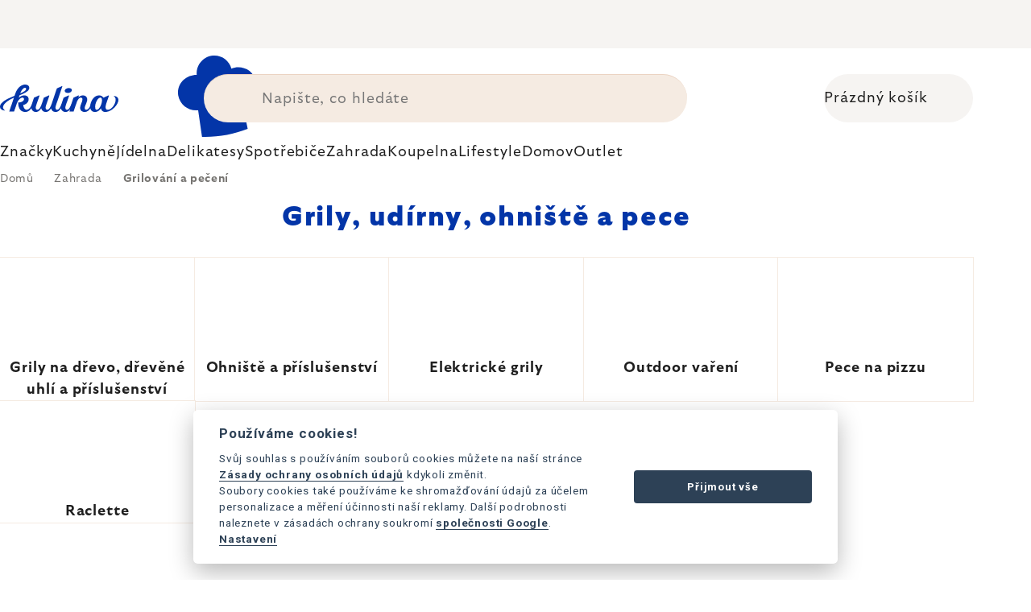

--- FILE ---
content_type: application/javascript; charset=utf-8
request_url: https://cdn.myshoptet.com/usr/www.kulina.cz/user/documents/dklab/project/products_count/9.js?v=1768940700000
body_size: 18301
content:
var kulinaProductsCountDataLayer = {"darkove-poukazy":{"s":"0","p":0},"inspirace":{"s":"0","p":0},"gift-guide":{"s":"0","p":129},"bath-blue":{"s":"0","p":0},"gifts-her":{"s":"0","p":106},"gifts-him":{"s":"0","p":110},"gifts-wine":{"s":"0","p":50},"gifts-coffee":{"s":"0","p":24},"gifts-tea":{"s":"0","p":71},"gifts-garden":{"s":"0","p":23},"gifts-foodie":{"s":"0","p":113},"gifts-wedding":{"s":"0","p":56},"gifts-small":{"s":"0","p":78},"black-friday":{"s":"0","p":1776},"campaign":{"s":"0","p":0},"our-tips":{"s":"0","p":0},"brabantia-tips":{"s":"0","p":48},"severin-grills":{"s":"0","p":14},"shopping-guide-2":{"s":"0","p":0},"wmf-steak":{"s":"0","p":0},"tefal-ingenio":{"s":"0","p":31},"advent":{"s":"0","p":216},"cyber-monday":{"s":"0","p":0},"advent-deco":{"s":"0","p":0},"db":{"s":"0","p":47},"pf-sale":{"s":"0","p":811},"severin-friend":{"s":"0","p":37},"pinkmania":{"s":"0","p":23},"a_jak-vybrat-grill":{"s":"0","p":0},"r_elektricke-grily":{"s":"0","p":0},"tefal-days":{"s":"0","p":24},"tea-days":{"s":"0","p":113},"mij-collections":{"s":"0","p":503},"hero-month":{"s":"0","p":25},"r_lisy-a-odstavnovace-na-citrusy":{"s":"0","p":0},"r_venkovni-textil":{"s":"0","p":0},"r_piknik":{"s":"0","p":0},"r_detsky-textil":{"s":"0","p":0},"r_party-dekorace":{"s":"0","p":0},"r_venkovni-osvetleni":{"s":"0","p":0},"r_zahradni-nabytek":{"s":"0","p":0},"r_dozy-na-potraviny":{"s":"0","p":0},"r_plastove-sklenice":{"s":"0","p":0},"r_lahve-na-vodu":{"s":"0","p":0},"r_termosky":{"s":"0","p":0},"r_svacinove-boxy":{"s":"0","p":0},"r_chladici-nadoby-na-vino":{"s":"0","p":0},"r_koupelnovy-textil":{"s":"0","p":0},"r_detske-stolni-lampy":{"s":"0","p":0},"r_kvetinace-a-truhliky":{"s":"0","p":0},"r_stojany-na-kvetiny":{"s":"0","p":0},"r_zahradni-naradi":{"s":"0","p":0},"r_konve-na-zalevani":{"s":"0","p":0},"r_rozprasovace":{"s":"0","p":0},"r_kosmeticka-zrcadla":{"s":"0","p":0},"r_lucerny":{"s":"0","p":0},"r_ulozne-predmety-a-organizace":{"s":"0","p":0},"r_velikonocni-textil":{"s":"0","p":0},"r_vanocni-textil":{"s":"0","p":0},"r_piknikove-deky":{"s":"0","p":0},"r_textil-pro-stolovani":{"s":"0","p":0},"_kulina-fest":{"s":"0","p":0},"_electrofest":{"s":"0","p":0},"xmas-checklist":{"s":"0","p":0},"lisy-na-cesnek":{"s":"1","p":9,"d":""},"nadoby-na-myti":{"s":"1","p":4,"d":""},"kavovary":{"s":"1","p":66,"d":"French pressy, moka, p\u0159ekap\u00e1va\u010de"},"panensky-olivovy-olej":{"s":"1","p":0,"d":""},"kolebky-na-bylinky":{"s":"1","p":2,"d":""},"mleta-kava-100-robusta":{"s":"1","p":0,"d":""},"drevene-poklice":{"s":"1","p":0,"d":""},"radia-a-reproduktory":{"s":"1","p":0,"d":""},"zrnkova-kava-arabica-s-robustou":{"s":"1","p":0,"d":""},"sady-cajovych-lzicek":{"s":"1","p":0,"d":""},"modulove-pohovky":{"s":"1","p":0,"d":""},"kosiky-na-pecivo":{"s":"1","p":28,"d":"Bavln\u011bn\u00e9, pleten\u00e9, kovov\u00e9"},"jidelni-zidle":{"s":"1","p":0,"d":""},"stolni-lampy":{"s":"1","p":17,"d":""},"polstare":{"s":"1","p":0,"d":""},"salky-a-podsalky":{"s":"1","p":121,"d":"Pod\u0161\u00e1lky, na sak\u00e9"},"odkladaci-stolky":{"s":"1","p":10,"d":""},"le-creuset":{"s":"1","p":493,"d":""},"nerezove-wok-panve":{"s":"1","p":22,"d":"Dokonal\u00e9 ope\u010den\u00ed, vydr\u017e\u00ed roky"},"jiggery--odmerky":{"s":"1","p":7,"d":""},"organizery-na-make-up":{"s":"1","p":15,"d":""},"kartace-na-telo":{"s":"1","p":0,"d":""},"kobenhavn-kombucha":{"s":"1","p":3,"d":""},"nerezove-sady-hrncu":{"s":"1","p":63,"d":"Univerz\u00e1ln\u00ed, vydr\u017e\u00ed roky"},"trojmistne-pohovky":{"s":"1","p":0,"d":""},"gifts-in-law":{"s":"1","p":0,"d":""},"wc-cistice":{"s":"1","p":1,"d":""},"holici-potreby":{"s":"1","p":3,"d":"Strojky, \u0161t\u011btce, b\u0159itvy"},"osobni-doplnky":{"s":"1","p":24,"d":"Di\u00e1\u0159e, kl\u00ed\u010denky, vizitk\u00e1\u0159e"},"g3ferrari":{"s":"1","p":11,"d":""},"kavove-kapsle":{"s":"1","p":0,"d":""},"serie-nozu":{"s":"1","p":0,"d":"R\u016fzn\u00e9 \u010depele, jednotn\u00fd styl"},"cistici-hadriky-a-uterky":{"s":"1","p":9,"d":""},"detske-stoly":{"s":"1","p":0,"d":""},"kuchynske-valecky":{"s":"1","p":2,"d":""},"velikonocni-stolovani":{"s":"1","p":2,"d":"Tal\u00ed\u0159e, d\u00f3zy, misky"},"balsamicove-octy-a-glaze":{"s":"1","p":28,"d":"Octy, glaz\u00e9"},"litinove-panve-na-palacinky":{"s":"1","p":0,"d":"Nejl\u00e9pe dr\u017e\u00ed teplo, vydr\u017e\u00ed roky"},"nakupni-tasky":{"s":"1","p":6,"d":""},"detske-povlaky-na-polstare":{"s":"1","p":0,"d":""},"organicke-pochutiny":{"s":"1","p":0,"d":""},"slane-granoly":{"s":"1","p":0,"d":""},"elektricke-plotynky":{"s":"1","p":3,"d":""},"fitness":{"s":"1","p":0,"d":""},"rig-tig":{"s":"1","p":121,"d":""},"joy-of-cooking":{"s":"1","p":0,"d":""},"ovocne-octy":{"s":"1","p":3,"d":"Mango, t\u0159e\u0161e\u0148 ..."},"hracky":{"s":"1","p":3,"d":""},"zahradni-polstare":{"s":"1","p":0,"d":""},"svacinove-boxy":{"s":"1","p":58,"d":""},"rafinovany-olivovy-olej":{"s":"1","p":0,"d":""},"dalsi-santoku-noze":{"s":"1","p":1,"d":""},"podnozky":{"s":"1","p":0,"d":""},"robot":{"s":"1","p":105,"d":""},"pesta":{"s":"1","p":2,"d":""},"outlet":{"s":"1","p":0,"d":""},"akai":{"s":"1","p":1,"d":""},"valy-na-peceni":{"s":"1","p":1,"d":""},"roztirace-testa-na-palacinky":{"s":"1","p":3,"d":""},"kuchynske-roboty-a-food-processory":{"s":"1","p":109,"d":"A food processory"},"zrnkova-kava-100-robusta":{"s":"1","p":0,"d":""},"cerne-caje":{"s":"1","p":50,"d":""},"jednodruhove-koreni":{"s":"1","p":41,"d":"Paprika, km\u00edn, sko\u0159ice ..."},"dakys":{"s":"1","p":0,"d":""},"nastenna-svitidla":{"s":"1","p":28,"d":"B\u011b\u017en\u00e9 i dekorativn\u00ed"},"rohozky":{"s":"1","p":2,"d":""},"klasicke-keramicke-hrnce":{"s":"1","p":7,"d":"Keramick\u00fd povrch, nep\u0159ilnav\u00e9"},"medene-wok-panve":{"s":"1","p":1,"d":"Rovnom\u011brn\u011b a rychle rozp\u00e1len\u00e9"},"stojany-na-toaletni-papir":{"s":"1","p":15,"d":""},"potreby-na-manikuru":{"s":"1","p":42,"d":"N\u016f\u017eti\u010dky, kle\u0161ti\u010dky, pinzety"},"stoly":{"s":"1","p":21,"d":"Konferen\u010dn\u00ed, konzolov\u00e9, odkl\u00e1dac\u00ed"},"zack":{"s":"1","p":170,"d":""},"kuchynske-odmerky":{"s":"1","p":26,"d":""},"vyrobniky-sody":{"s":"1","p":4,"d":""},"bonbony-a-zvykacky":{"s":"1","p":0,"d":""},"zarovky":{"s":"1","p":6,"d":"120 - 600 lm"},"litinove-panve-na-livance":{"s":"1","p":1,"d":"Nejl\u00e9pe dr\u017e\u00ed teplo, vydr\u017e\u00ed roky"},"dekorativni-polstare":{"s":"1","p":47,"d":""},"sady-rucniku":{"s":"1","p":0,"d":""},"olivy-a-kapary":{"s":"1","p":1,"d":""},"zahradni-ulozne-boxy":{"s":"1","p":0,"d":""},"lustry":{"s":"1","p":0,"d":""},"med-a-vceli-produkty":{"s":"1","p":1,"d":""},"koberce":{"s":"1","p":0,"d":""},"keramicke-dozy":{"s":"1","p":34,"d":""},"detske-zidle":{"s":"1","p":0,"d":""},"pestovani-rostlin":{"s":"1","p":54,"d":"Kv\u011btin\u00e1\u010de, stojany, konve"},"prislusenstvi-pro-plynove-grily":{"s":"1","p":0,"d":""},"gift-home":{"s":"1","p":15,"d":""},"otocna-kresla-a-zidle":{"s":"1","p":0,"d":""},"halloween":{"s":"1","p":31,"d":""},"cidery":{"s":"1","p":0,"d":""},"detektory-koure":{"s":"1","p":0,"d":""},"susene-maso-a-uzeniny":{"s":"1","p":0,"d":""},"satni-skrine":{"s":"1","p":0,"d":""},"pracovni-stoly":{"s":"1","p":0,"d":""},"la-pavoni":{"s":"1","p":11,"d":""},"litinove-servirovaci-panve":{"s":"1","p":4,"d":"Nejl\u00e9pe dr\u017e\u00ed teplo, vydr\u017e\u00ed roky"},"cajove-odmerky-a-naberacky":{"s":"1","p":0,"d":""},"nakiri-japonske-noze":{"s":"1","p":10,"d":"Mal\u00fd sek\u00e1\u010dek, bylinky, kr\u00e1jen\u00ed zeleniny"},"stojany-na-palivove-drevo":{"s":"1","p":1,"d":""},"omacky-a-chutney":{"s":"1","p":30,"d":"Ho\u0159\u010dice, ke\u010dup, majon\u00e9za"},"titanove-univerzalni-panve":{"s":"1","p":57,"d":"Nep\u0159ilnav\u00e9 a odoln\u00e9"},"chranice-prstu":{"s":"1","p":0,"d":""},"la-favo":{"s":"1","p":0,"d":""},"odkapavace-a-odkapavaci-podlozky":{"s":"1","p":23,"d":"Na n\u00e1dob\u00ed, p\u0159\u00edbory, do d\u0159ezu"},"domaci-kancelar":{"s":"1","p":32,"d":"Organiz\u00e9ry, podlo\u017eky, psac\u00ed pot\u0159eby"},"balsamicove-octy":{"s":"1","p":20,"d":"Malina, f\u00edk, lan\u00fd\u017e ..."},"zavesna-svitidla":{"s":"1","p":53,"d":""},"pochutiny":{"s":"1","p":21,"d":"\u010cokol\u00e1da, o\u0159echy, su\u0161en\u00e9 ovoce"},"week-her":{"s":"1","p":11,"d":""},"cestovni-doplnky":{"s":"1","p":29,"d":"Na kosmetiku, laptopy, jmenovky"},"priborove-lzicky":{"s":"1","p":2,"d":""},"medene-grilovaci-panve":{"s":"1","p":0,"d":"Rovnom\u011brn\u011b a rychle rozp\u00e1len\u00e9"},"sprchove-police-a-drzaky":{"s":"1","p":40,"d":""},"hmozdire":{"s":"1","p":16,"d":""},"fortifikovana-vina":{"s":"1","p":0,"d":""},"pouzdra-na-bryle":{"s":"1","p":1,"d":""},"hestan":{"s":"1","p":52,"d":""},"jidelni-stolicky":{"s":"1","p":0,"d":""},"odstredivky-na-salat":{"s":"1","p":8,"d":""},"vino":{"s":"1","p":7,"d":"\u010cerven\u00e1, b\u00edl\u00e1, r\u016f\u017eov\u00e1, \u0161umiv\u00e1"},"melke-talire":{"s":"1","p":184,"d":""},"pecici-formy-na-tartaletky":{"s":"1","p":3,"d":""},"kuchynske-kleste-a-pinzety":{"s":"1","p":19,"d":""},"prirucni-tasky":{"s":"1","p":10,"d":""},"kufry-na-naradi":{"s":"1","p":0,"d":""},"kavovary-na-prekapavanou-kavu":{"s":"1","p":11,"d":""},"lie-gourmet":{"s":"1","p":25,"d":""},"platkovaci-a-porcovaci-noze":{"s":"1","p":10,"d":"Dlouh\u00e1 \u010depel, rovnom\u011brn\u00e9 pl\u00e1tkov\u00e1n\u00ed"},"nacini-pro-peceni":{"s":"1","p":51,"d":"Ma\u0161lova\u010dky, st\u011brky, flambov\u00e1n\u00ed"},"kosmetika-pro-deti":{"s":"1","p":0,"d":""},"jmenovky":{"s":"1","p":1,"d":""},"sady-mis":{"s":"1","p":11,"d":""},"poklice-na-panve":{"s":"1","p":19,"d":"Sklo i nerez"},"velikonocni-textil":{"s":"1","p":0,"d":"Ubrusy, pol\u0161t\u00e1\u0159e"},"barmanske-sady":{"s":"1","p":5,"d":""},"popelniky":{"s":"1","p":2,"d":""},"sprchove-zavesy":{"s":"1","p":0,"d":""},"dozy-na-skladovani-kavy":{"s":"1","p":4,"d":""},"cistici-prostredky":{"s":"1","p":2,"d":"N\u00e1bytek, koupelna, podlahy"},"gyutoh-a-chutoh-japonske-noze":{"s":"1","p":14,"d":"Japonsk\u00fd kucha\u0159sk\u00fd n\u016f\u017e, z\u00e1klad kuchyn\u011b"},"univerzalni-cistici-prostredky":{"s":"1","p":2,"d":""},"vika-na-dozy":{"s":"1","p":7,"d":""},"olejove-lampy-a-biokrby":{"s":"1","p":34,"d":""},"nacini-pro-pripravu-surovin":{"s":"1","p":34,"d":"Kle\u0161t\u011b, pali\u010dky, vidli\u010dky na maso"},"lifestyle":{"s":"1","p":308,"d":""},"lenosky-a-otomany":{"s":"1","p":0,"d":""},"gifts-children":{"s":"1","p":31,"d":""},"santoku-noze-z-nerezove-oceli":{"s":"1","p":36,"d":"Vydr\u017e\u00ed dlouho ostr\u00e9, snadn\u00e1 \u00fadr\u017eba"},"difuzery-do-auta":{"s":"1","p":0,"d":""},"nealkoholicka-piva":{"s":"1","p":0,"d":""},"haky-a-metly":{"s":"1","p":13,"d":""},"keramicke-sady-hrncu":{"s":"1","p":0,"d":"Keramick\u00fd povrch, nep\u0159ilnav\u00e9"},"beanbagy":{"s":"1","p":0,"d":""},"oxo":{"s":"1","p":89,"d":""},"priborove-vidlicky":{"s":"1","p":7,"d":""},"ocelove-grilovaci-panve":{"s":"1","p":6,"d":"Nep\u0159ilnav\u00e9 po vyp\u00e1len\u00ed, vydr\u017e\u00ed roky"},"podlozky-na-stul":{"s":"1","p":11,"d":"Na pracovn\u00ed st\u016fl, pod my\u0161"},"cukrarske-lopatky":{"s":"1","p":10,"d":""},"odkladaci-oblazky":{"s":"1","p":16,"d":""},"kosmetika-pro-muze":{"s":"1","p":0,"d":""},"clos-du-mont-olivet":{"s":"1","p":1,"d":""},"prani":{"s":"1","p":50,"d":"Ko\u0161e na pr\u00e1dlo, prac\u00ed prost\u0159edky"},"sitka-na-caj":{"s":"1","p":15,"d":""},"prirucni-kufry":{"s":"1","p":0,"d":""},"kartace":{"s":"1","p":26,"d":""},"koupelnove-skrinky":{"s":"1","p":0,"d":""},"scandi-design":{"s":"1","p":60,"d":""},"jidelni-hulky-a-oblazky":{"s":"1","p":37,"d":"Lakovan\u00e9, bambusov\u00e9, mosazn\u00e9"},"pece-na-pizzu":{"s":"1","p":1,"d":""},"titanove-kastroly":{"s":"1","p":7,"d":"Nep\u0159ilnav\u00e9 a odoln\u00e9"},"trojnozkove-stojaci-lampy":{"s":"1","p":0,"d":""},"kecupy":{"s":"1","p":1,"d":""},"udirny":{"s":"1","p":0,"d":""},"okrajovaci-noze":{"s":"1","p":37,"d":"\u00dazk\u00fd hrot pro detailn\u00ed \u0159ezy"},"ruzova-vina":{"s":"1","p":0,"d":""},"moderni-pufy":{"s":"1","p":0,"d":""},"cestovni-pribory":{"s":"1","p":11,"d":""},"krouzky-na-ubrousky":{"s":"1","p":3,"d":"Ko\u017een\u00e9, mosazn\u00e9, z niklu"},"weekend":{"s":"1","p":139,"d":""},"ovocne-caje":{"s":"1","p":5,"d":""},"kuchynske-krajece-na-zeleninu":{"s":"1","p":7,"d":""},"done-by-deer":{"s":"1","p":1,"d":""},"dortove-formy-a-ramy":{"s":"1","p":54,"d":""},"cestovni-organizery":{"s":"1","p":0,"d":""},"kuchynske-spachtle":{"s":"1","p":12,"d":""},"pelisky-pro-domaci-mazlicky":{"s":"1","p":0,"d":""},"misky-na-mydlo":{"s":"1","p":30,"d":""},"lavory-a-skopky":{"s":"1","p":0,"d":""},"uklidove-pomucky":{"s":"1","p":6,"d":"Smet\u00e1\u010dky, kbel\u00edky"},"kimchi-a-kvasena-zelenina":{"s":"1","p":0,"d":""},"santoku-japonske-noze":{"s":"1","p":21,"d":"Nelepiv\u00e1 vy\u0161\u0161\u00ed \u010depel, univerz\u00e1ln\u00ed"},"varecky":{"s":"1","p":16,"d":""},"grill-fry":{"s":"1","p":257,"d":""},"behouny-na-stul":{"s":"1","p":0,"d":""},"stojany-na-sperky":{"s":"1","p":0,"d":""},"prislusenstvi-pro-grily-na-drevo-a-drevene-uhli":{"s":"1","p":28,"d":""},"zahradni-sochy":{"s":"1","p":1,"d":""},"sklo":{"s":"1","p":519,"d":""},"cukrarske-noze":{"s":"1","p":1,"d":"Precizn\u00ed \u0159ez pi\u0161kotem"},"elektricke-mlynky-na-koreni":{"s":"1","p":6,"d":""},"keramicke-kastroly":{"s":"1","p":0,"d":"Keramick\u00fd povrch, nep\u0159ilnav\u00e9"},"bile-caje":{"s":"1","p":11,"d":""},"prislusenstvi-pro-zehleni":{"s":"1","p":0,"d":""},"struhadla--krajece-a-vykrajovace":{"s":"1","p":100,"d":"Na zeleninu, vejce, pizzu, s\u00fdr"},"beh":{"s":"1","p":0,"d":""},"toaletni-stetky":{"s":"1","p":52,"d":""},"nealkoholicke-napoje":{"s":"1","p":5,"d":"Kombuchy, sirupy ..."},"estoublon":{"s":"1","p":20,"d":""},"restart-coffee":{"s":"1","p":1,"d":""},"hlinikove-kastroly":{"s":"1","p":6,"d":"Leh\u010d\u00ed, nep\u0159ilnav\u00e9"},"week-him":{"s":"1","p":13,"d":""},"sady-zavazadel":{"s":"1","p":0,"d":""},"venkovni-ohrivace":{"s":"1","p":2,"d":""},"santoku-noze-z-damascenske-oceli":{"s":"1","p":6,"d":"Extr\u00e9mn\u011b odoln\u00e1 a ostr\u00e1 \u010depel"},"nastenne-lampy":{"s":"1","p":10,"d":""},"majonezy":{"s":"1","p":1,"d":""},"filetovaci-noze":{"s":"1","p":16,"d":"Tenk\u00e9, dlouh\u00e9, pru\u017en\u00e9 ost\u0159\u00ed"},"mopy":{"s":"1","p":0,"d":""},"olivovy-olej":{"s":"1","p":10,"d":"Extra panensk\u00e9"},"domaine-de-la-cadette":{"s":"1","p":0,"d":""},"vitaminy-a-mineraly":{"s":"1","p":0,"d":""},"nabytek":{"s":"1","p":94,"d":"Stoly, police, \u00falo\u017en\u00e9 p\u0159edm\u011bty"},"nuzky-na-drubez":{"s":"1","p":3,"d":""},"kose-a-nadoby-na-bioodpad":{"s":"1","p":14,"d":""},"kalendare-a-planovace":{"s":"1","p":1,"d":""},"xmas-deco":{"s":"1","p":24,"d":""},"venkovni-nastenna-svitidla":{"s":"1","p":0,"d":""},"pebbly":{"s":"1","p":78,"d":""},"jack-lucy":{"s":"1","p":4,"d":""},"derovacky":{"s":"1","p":1,"d":""},"ubrd":{"s":"1","p":0,"d":""},"detska-zavazadla":{"s":"1","p":0,"d":""},"armando":{"s":"1","p":15,"d":""},"ocelove-panve-na-palacinky":{"s":"1","p":13,"d":"Nep\u0159ilnav\u00e9 po vyp\u00e1len\u00ed, vydr\u017e\u00ed roky"},"max-benjamin":{"s":"1","p":0,"d":""},"koupelnove-kolekce":{"s":"1","p":3,"d":""},"vyvrtky":{"s":"1","p":48,"d":"\u010c\u00ed\u0161nick\u00e9, p\u00e1kov\u00e9, otv\u00edr\u00e1ky"},"deky":{"s":"1","p":2,"d":""},"police":{"s":"1","p":3,"d":""},"sklenice-na-med":{"s":"1","p":1,"d":""},"orechy-a-susene-ovoce":{"s":"1","p":9,"d":"Mandle, ke\u0161u, pist\u00e1cie"},"stredni-kufry":{"s":"1","p":0,"d":""},"obaly-a-kryty-na-grily":{"s":"1","p":12,"d":"A stojany"},"mlekovary":{"s":"1","p":6,"d":"Dvojit\u00e9 dno, bez p\u0159ip\u00e1len\u00ed"},"stolicky":{"s":"1","p":0,"d":""},"bonboniery-a-pralinky":{"s":"1","p":0,"d":""},"prislusenstvi-ke-krbum":{"s":"1","p":8,"d":""},"prikryvky":{"s":"1","p":0,"d":""},"tycinky-a-snacky":{"s":"1","p":1,"d":""},"prenosne-stolni-lampy":{"s":"1","p":61,"d":""},"priborove-noze":{"s":"1","p":14,"d":""},"prisazena-stropni-svitidla":{"s":"1","p":2,"d":""},"keramicke-grilovaci-panve":{"s":"1","p":0,"d":"Keramick\u00fd povrch, nep\u0159ilnav\u00e9"},"dekorativni-textil":{"s":"1","p":49,"d":"Pol\u0161t\u00e1\u0159e, deky, ubrusy"},"pepr-a-koreni":{"s":"1","p":18,"d":"\u010cern\u00fd, r\u016f\u017eov\u00fd, b\u00edl\u00fd, kajensk\u00fd"},"dozy-na-maslo":{"s":"1","p":10,"d":""},"konzolove-stolky":{"s":"1","p":4,"d":""},"zavesy":{"s":"1","p":0,"d":""},"odvijece-pasky":{"s":"1","p":0,"d":""},"polevky":{"s":"1","p":0,"d":""},"osusky":{"s":"1","p":26,"d":""},"ostatni-kuchynske-nacini":{"s":"1","p":0,"d":""},"litinove-wok-panve":{"s":"1","p":3,"d":"Nejl\u00e9pe dr\u017e\u00ed teplo, vydr\u017e\u00ed roky"},"nastenne-hodiny":{"s":"1","p":7,"d":""},"textil-pro-stolovani":{"s":"1","p":65,"d":"Prost\u00edr\u00e1n\u00ed, podt\u00e1cky, ubrousky"},"servirovaci-kleste":{"s":"1","p":17,"d":""},"hrnce-tajine":{"s":"1","p":1,"d":"Pomal\u00e9 du\u0161en\u00ed, intenzivn\u00ed chu\u0165"},"sklenene-dozy":{"s":"1","p":60,"d":""},"kovove-dozy":{"s":"1","p":8,"d":""},"liiton":{"s":"1","p":8,"d":""},"ocelove-univerzalni-panve":{"s":"1","p":32,"d":"Nep\u0159ilnav\u00e9 po vyp\u00e1len\u00ed, vydr\u017e\u00ed roky"},"brusne-kameny":{"s":"1","p":19,"d":""},"moderni-stolni-lampy":{"s":"1","p":44,"d":""},"mepal":{"s":"1","p":37,"d":""},"kuchynske-nuzky":{"s":"1","p":16,"d":""},"sady-nozu-bez-stojanu":{"s":"1","p":44,"d":"V pouzd\u0159e \u010di krabi\u010dce"},"povleceni":{"s":"1","p":0,"d":""},"cremant":{"s":"1","p":0,"d":""},"organizery-sperku":{"s":"1","p":3,"d":""},"univerzalni-koupelnove-cistice":{"s":"1","p":1,"d":""},"sklenice-na-marmeladu":{"s":"1","p":1,"d":""},"rucni-mlynky-na-koreni":{"s":"1","p":85,"d":""},"poklice-na-hrnce":{"s":"1","p":89,"d":"M\u011b\u010f, nerez, sklo"},"hotdogovace":{"s":"1","p":0,"d":""},"dzemy":{"s":"1","p":0,"d":""},"kresla":{"s":"1","p":0,"d":""},"sezonni-dekorace":{"s":"1","p":22,"d":"V\u00e1noce, Velikonoce"},"moooi":{"s":"1","p":16,"d":""},"philippi":{"s":"1","p":124,"d":""},"kolageny":{"s":"1","p":3,"d":""},"klasicke-cajove-konvice":{"s":"1","p":25,"d":"Litina, porcel\u00e1n, kamenina"},"slunecniky":{"s":"1","p":0,"d":""},"vareni-a-peceni":{"s":"1","p":15,"d":"T\u011bstoviny, pe\u010dic\u00ed sm\u011bsi, sladidla"},"samostatne-salky":{"s":"1","p":46,"d":""},"vanocni-textil":{"s":"1","p":2,"d":"Ubrusy, pol\u0161t\u00e1\u0159e"},"mill-mortar-collections":{"s":"1","p":102,"d":""},"jidelni-lzice":{"s":"1","p":28,"d":"Keramick\u00e9, nerezov\u00e9"},"detske-noze":{"s":"1","p":1,"d":"Lehk\u00e1 \u010depel, protiskuzov\u00e1 rukoje\u0165"},"kulina-days":{"s":"1","p":36,"d":""},"cajove-konvice-s-ohrivacem":{"s":"1","p":2,"d":"Sklen\u011bn\u00e9 a nerezov\u00e9"},"mleta-kava":{"s":"1","p":0,"d":"Arabika, robusta"},"sklenice-na-pivo":{"s":"1","p":14,"d":""},"bezlepkove-produkty":{"s":"1","p":0,"d":""},"detske-deky":{"s":"1","p":1,"d":""},"pecici-formy-na-muffiny":{"s":"1","p":15,"d":""},"nerezove-univerzalni-panve":{"s":"1","p":80,"d":"Dokonal\u00e9 ope\u010den\u00ed, vydr\u017e\u00ed roky"},"vizitkare":{"s":"1","p":5,"d":""},"rosendahl":{"s":"1","p":80,"d":""},"uklid-koupelny":{"s":"1","p":74,"d":"Pran\u00ed, \u017eehlen\u00ed, koupelnov\u00e9 ko\u0161e"},"kuchynsky-textil":{"s":"1","p":69,"d":"Ut\u011brky, ch\u0148apky, z\u00e1st\u011bry"},"houpaci-site":{"s":"1","p":0,"d":""},"zapekaci-misticky-a-ramekiny":{"s":"1","p":45,"d":""},"darkove-baleni":{"s":"1","p":0,"d":"Krabi\u010dky, stuhy, ozdobn\u00e9 ta\u0161ky"},"kancelarske-doplnky":{"s":"1","p":3,"d":"Magnety, z\u00e1lo\u017eky, stoj\u00e1nky"},"holmegaard":{"s":"1","p":28,"d":""},"teplomery":{"s":"1","p":10,"d":""},"kucharske-noze-z-japonske-oceli":{"s":"1","p":6,"d":"Extr\u00e9mn\u011b ostr\u00e9, lehk\u00e9, k\u0159eh\u010d\u00ed"},"budiky":{"s":"1","p":1,"d":""},"organicke-kakao":{"s":"1","p":1,"d":""},"foonka":{"s":"1","p":1,"d":""},"kleste-na-led":{"s":"1","p":2,"d":""},"zinky":{"s":"1","p":0,"d":""},"skladovani-potravin":{"s":"1","p":355,"d":""},"stojany-na-casopisy":{"s":"1","p":3,"d":""},"superpotraviny":{"s":"1","p":2,"d":""},"kryty-na-zavazadla":{"s":"1","p":0,"d":""},"drzaky-na-rucniky":{"s":"1","p":80,"d":"H\u00e1\u010dky, stojany, v\u011b\u0161\u00e1ky"},"talire-na-sushi-a-sashimi":{"s":"1","p":23,"d":""},"keramicke-univerzalni-panve":{"s":"1","p":11,"d":"Keramick\u00fd povrch, nep\u0159ilnav\u00e9"},"talire-na-tapas":{"s":"1","p":23,"d":""},"titanove-panve-na-palacinky":{"s":"1","p":6,"d":"Nep\u0159ilnav\u00e9 a odoln\u00e9"},"tradicni-cukrovinky":{"s":"1","p":0,"d":""},"vanoce":{"s":"1","p":20,"d":"Dekorace, textil, stolov\u00e1n\u00ed"},"vanocni-dekorace":{"s":"1","p":18,"d":"Ozdoby, sv\u00edcny, figurky"},"medene-panve-na-sote":{"s":"1","p":9,"d":"Rovnom\u011brn\u011b a rychle rozp\u00e1len\u00e9"},"telova-kosmetika":{"s":"1","p":2,"d":""},"medene-rendliky":{"s":"1","p":25,"d":"Rovnom\u011brn\u011b a rychle se rozp\u00e1l\u00ed"},"sul":{"s":"1","p":7,"d":"\u010cern\u00e1, arktick\u00e1, himal\u00e1jsk\u00e1 ..."},"etat-libre-d-orange":{"s":"1","p":10,"d":""},"omacniky":{"s":"1","p":40,"d":"Keramick\u00e9, sklen\u011bn\u00e9"},"specialni-octy":{"s":"1","p":0,"d":"R\u00fd\u017ee, kokos, med"},"adaptogeny":{"s":"1","p":0,"d":""},"probiotic-craft":{"s":"1","p":0,"d":""},"detsky-nabytek":{"s":"1","p":1,"d":"Boxy na hra\u010dky, h\u00e1\u010dky na oble\u010den\u00ed"},"muga":{"s":"1","p":1,"d":""},"velke-kufry":{"s":"1","p":0,"d":""},"kavove-lzicky":{"s":"1","p":8,"d":""},"hlinikove-panve-na-palacinky":{"s":"1","p":10,"d":"Lehk\u00e9, nep\u0159ilnav\u00e9"},"plantin":{"s":"1","p":33,"d":""},"kosmeticka-zrcadla":{"s":"1","p":22,"d":"Kapesn\u00ed, stoln\u00ed, n\u00e1st\u011bnn\u00e1"},"brousky":{"s":"1","p":10,"d":""},"zahradni-pochodne":{"s":"1","p":14,"d":""},"hrnky-s-podsalky":{"s":"1","p":9,"d":""},"nuzky":{"s":"1","p":20,"d":"Na dr\u016fbe\u017e i bylinky"},"santoku-noze":{"s":"1","p":43,"d":"Asijsk\u00fd kucha\u0159sk\u00fd n\u016f\u017e, vy\u0161\u0161\u00ed \u010depel"},"detske-povleceni":{"s":"1","p":0,"d":""},"hluboke-talire":{"s":"1","p":53,"d":""},"keramicke-rendliky":{"s":"1","p":4,"d":"Keramick\u00fd povrch, nep\u0159ilnav\u00e9"},"stojany-na-svicky":{"s":"1","p":77,"d":"Lucerny"},"stolni-elektricke-grily":{"s":"1","p":9,"d":""},"batohy":{"s":"1","p":2,"d":""},"drevene-uhli--brikety-a-podpalovace":{"s":"1","p":11,"d":"D\u0159evo, \u0161t\u011bpky, podpalova\u010de"},"zasobnik-toaletniho-papiru":{"s":"1","p":22,"d":""},"cisnicke-vyvrtky":{"s":"1","p":25,"d":""},"printworks":{"s":"1","p":143,"d":""},"yumbox":{"s":"1","p":0,"d":""},"pakove-vyvrtky":{"s":"1","p":7,"d":""},"flambovani":{"s":"1","p":1,"d":""},"nakladane-houby-a-zelenina":{"s":"1","p":5,"d":"Lan\u00fd\u017ee a dal\u0161\u00ed"},"vonne-karty":{"s":"1","p":0,"d":""},"stolni-a-nocni-lampy":{"s":"1","p":123,"d":"P\u0159enosn\u00e9, dekorativn\u00ed, no\u010dn\u00ed"},"henriot":{"s":"1","p":3,"d":""},"kombuchy":{"s":"1","p":3,"d":""},"detske-stolni-lampy":{"s":"1","p":0,"d":""},"sklenice-na-koktejly":{"s":"1","p":30,"d":""},"sklenice-na-panaky":{"s":"1","p":8,"d":""},"naparovaky":{"s":"1","p":21,"d":"Na zeleninu, knedl\u00edky i r\u00fd\u017ei"},"zmrzlinove-lzicky":{"s":"1","p":1,"d":""},"litinove-rendliky":{"s":"1","p":0,"d":"Nejl\u00e9pe dr\u017e\u00ed teplo, vydr\u017e\u00ed roky"},"velikonoce":{"s":"1","p":2,"d":"Dekorace, textil, stolov\u00e1n\u00ed"},"titanove-panve-na-livance":{"s":"1","p":0,"d":"Nep\u0159ilnav\u00e9 a odoln\u00e9"},"guardini":{"s":"1","p":29,"d":""},"skrabky-rasple-a-serezavace":{"s":"1","p":9,"d":""},"moderni-vazy":{"s":"1","p":44,"d":""},"krabicky-na-prasky":{"s":"1","p":1,"d":""},"orechy-v-cokolade":{"s":"1","p":11,"d":""},"kuchynske-pomucky":{"s":"1","p":390,"d":""},"hlinikove-servirovaci-panve":{"s":"1","p":6,"d":"Lehk\u00e9, nep\u0159ilnav\u00e9"},"vune-do-domacnosti-a-difuzery":{"s":"1","p":22,"d":"Aroma difuz\u00e9ry"},"koupelnovy-nabytek":{"s":"1","p":6,"d":"Police, sk\u0159\u00ed\u0148ky"},"ulozne-predmety-a-organizace":{"s":"1","p":66,"d":"Boxy, \u0161perkovnice, h\u00e1\u010dky, v\u011b\u0161\u00e1ky"},"noze-na-dekorovani":{"s":"1","p":0,"d":"Tenk\u00e9 a p\u0159esn\u00e9 kr\u00e1jen\u00ed"},"zahradni-rukavice":{"s":"1","p":0,"d":""},"doplnky-pro-domaci-mazlicky":{"s":"1","p":2,"d":""},"soli":{"s":"1","p":37,"d":"\u010cist\u00e1 a ochucen\u00e1"},"dozy-na-skladovani-caje":{"s":"1","p":3,"d":""},"topinkovace--sendvicovace-a-toustovace":{"s":"1","p":62,"d":"Vaflova\u010de, pala\u010dinkova\u010de"},"misy":{"s":"1","p":25,"d":""},"prostredky-na-podlahy":{"s":"1","p":0,"d":""},"sady-kuchynskeho-nacini":{"s":"1","p":25,"d":"Obrace\u010dky, nab\u011bra\u010dky, metly"},"cajove-lzicky":{"s":"1","p":12,"d":""},"houbicky":{"s":"1","p":3,"d":""},"the-tea-republic":{"s":"1","p":0,"d":""},"tala":{"s":"1","p":29,"d":""},"ferm-living":{"s":"1","p":169,"d":""},"regenracni-doplnky":{"s":"1","p":0,"d":""},"cukrarske-sacky":{"s":"1","p":3,"d":""},"rucniky":{"s":"1","p":41,"d":""},"zasobnik-na-papirove-kapesniky":{"s":"1","p":8,"d":""},"vaflovace":{"s":"1","p":2,"d":""},"dezertni-talire":{"s":"1","p":61,"d":""},"krajece-na-pizzu":{"s":"1","p":13,"d":""},"lyngby":{"s":"1","p":48,"d":""},"smeg":{"s":"1","p":23,"d":""},"vidlicky-na-maso":{"s":"1","p":7,"d":""},"nacini-pro-vareni":{"s":"1","p":123,"d":"Obrace\u010dky, nab\u011bra\u010dky, va\u0159e\u010dky"},"korenky-a-organizery-na-koreni":{"s":"1","p":8,"d":""},"humdakin":{"s":"1","p":92,"d":""},"pytle-na-odpadky":{"s":"1","p":38,"d":""},"clarysse":{"s":"1","p":25,"d":""},"dezertni-lzicky":{"s":"1","p":3,"d":""},"titanove-panve-na-sote":{"s":"1","p":25,"d":"Nep\u0159ilnav\u00e9 a odoln\u00e9"},"spring-cleaning":{"s":"1","p":0,"d":""},"prislusenstvi-pro-ohniste":{"s":"1","p":11,"d":""},"figurky":{"s":"1","p":24,"d":""},"lekue":{"s":"1","p":110,"d":""},"bodova-svitidla":{"s":"1","p":0,"d":""},"termolahve":{"s":"1","p":49,"d":"400 ml - 1 litr"},"electroweek":{"s":"1","p":50,"d":""},"odstredive-odstavnovace":{"s":"1","p":2,"d":""},"pece-o-ruce":{"s":"1","p":21,"d":""},"stojany-na-obleceni":{"s":"1","p":13,"d":""},"pecici-formy-na-babovku":{"s":"1","p":23,"d":""},"nadoby-na-olej-a-ocet":{"s":"1","p":21,"d":""},"sklenice-na-long-drink":{"s":"1","p":37,"d":""},"samostatne-podsalky":{"s":"1","p":18,"d":""},"zelene-caje":{"s":"1","p":28,"d":""},"snidane":{"s":"1","p":7,"d":"Granoly, o\u0159\u00ed\u0161kov\u00e1 m\u00e1sla, m\u00fcsli ..."},"medene-univerzalni-panve":{"s":"1","p":9,"d":"Rovnom\u011brn\u011b a rychle rozp\u00e1len\u00e9"},"nealkoholicka-vina":{"s":"1","p":0,"d":""},"vody":{"s":"1","p":0,"d":""},"cajove-konvice-s-infuzerem":{"s":"1","p":10,"d":"Sklo, keramika, nerez"},"parni-hrnce":{"s":"1","p":6,"d":"Zdrav\u00e9 du\u0161en\u00ed, zachov\u00e1 \u017eiviny"},"boxy-na-vajicka":{"s":"1","p":7,"d":""},"ryze-a-rizota":{"s":"1","p":0,"d":""},"misy-k-robotum":{"s":"1","p":16,"d":""},"textil-do-loznice":{"s":"1","p":53,"d":"Povle\u010den\u00ed, prost\u011bradla, p\u0159ehozy"},"doplnky-pro-telefon":{"s":"1","p":0,"d":""},"nerezove-poklice-na-panve":{"s":"1","p":10,"d":""},"bila-vina":{"s":"1","p":0,"d":""},"plastove-sklenice":{"s":"1","p":6,"d":"Lehk\u00e9, nerozbitn\u00e9, praktick\u00e9"},"delikatesy--koreni-a-pochutiny":{"s":"1","p":150,"d":"Jednodruhov\u00e9 ko\u0159en\u00ed, sm\u011bsi"},"japonske-noze":{"s":"1","p":84,"d":"Extr\u00e9mn\u011b ostr\u00e9, lehk\u00e9, k\u0159eh\u010d\u00ed"},"koupelnove-kose":{"s":"1","p":16,"d":"Ped\u00e1lov\u00e9, s v\u00edkem"},"britvy-a-holici-strojky":{"s":"1","p":2,"d":""},"stojany-na-rucniky":{"s":"1","p":9,"d":""},"umeni-a-remesla":{"s":"1","p":13,"d":"Pastelky, vodovky, pap\u00edr"},"slane-pochutiny":{"s":"1","p":0,"d":""},"detske-lavice":{"s":"1","p":0,"d":""},"plastove-rychlovarne-konvice":{"s":"1","p":13,"d":""},"koupelnove-organizery":{"s":"1","p":31,"d":"Make up, kapesn\u00edky, tamp\u00f3ny"},"naberacky-na-polevky-a-omacky":{"s":"1","p":32,"d":""},"fine-labels":{"s":"1","p":0,"d":""},"cajove-filtry-a-sacky":{"s":"1","p":1,"d":""},"specialni-japonske-noze":{"s":"1","p":8,"d":"Vyko\u0161\u0165ovac\u00ed, o\u0159ez\u00e1vac\u00ed, na pe\u010divo"},"elektricke-lisy-na-citrusy":{"s":"1","p":9,"d":""},"pecici-formy-na-pizzu":{"s":"1","p":2,"d":""},"jidelni-lzicky":{"s":"1","p":26,"d":"\u010cajov\u00e9, k\u00e1vov\u00e9, dezertn\u00ed"},"pouzdra-na-laptopy":{"s":"1","p":6,"d":""},"pilniky":{"s":"1","p":1,"d":""},"nerezove-rendliky":{"s":"1","p":48,"d":"Univerz\u00e1ln\u00ed, vydr\u017e\u00ed roky"},"postovni-schranky":{"s":"1","p":1,"d":""},"tvoritka-na-led":{"s":"1","p":22,"d":""},"nerezove-rychlovarne-konvice":{"s":"1","p":38,"d":""},"ocelove-panve-na-livance":{"s":"1","p":4,"d":"Nep\u0159ilnav\u00e9 po vyp\u00e1len\u00ed, vydr\u017e\u00ed roky"},"grily-na-drevo-a-drevene-uhli":{"s":"1","p":13,"d":""},"pravitka":{"s":"1","p":1,"d":""},"sirupy-do-kavy":{"s":"1","p":0,"d":"Vanilka, karamel, o\u0159\u00ed\u0161ky"},"opasky-na-naradi":{"s":"1","p":0,"d":""},"koberce-a-behouny":{"s":"1","p":2,"d":"Roho\u017eky a dal\u0161\u00ed"},"litinove-grilovaci-panve":{"s":"1","p":21,"d":"Nejl\u00e9pe dr\u017e\u00ed teplo, vydr\u017e\u00ed roky"},"sirupy":{"s":"1","p":2,"d":""},"zehleni":{"s":"1","p":4,"d":"Prkna, potahy"},"rucniky-na-oblicej":{"s":"1","p":0,"d":""},"balsamicova-glaze":{"s":"1","p":8,"d":"Jahoda, f\u00edk, lan\u00fd\u017e ..."},"fritz-hansen":{"s":"1","p":59,"d":""},"pletova-kosmetika":{"s":"1","p":0,"d":""},"povleceni-na-prikryvky":{"s":"1","p":10,"d":""},"sablony-na-zdobeni-kavy":{"s":"1","p":0,"d":""},"ruffoni":{"s":"1","p":51,"d":""},"podavani-delikates":{"s":"1","p":17,"d":"Tapas, sladkosti a drobn\u00e9 poho\u0161t\u011bn\u00ed"},"pochutiny-delikatesy-a-napoje":{"s":"1","p":418,"d":""},"zatky":{"s":"1","p":18,"d":""},"pro-deti":{"s":"1","p":3,"d":"Hra\u010dky, textil"},"stojany-na-destniky":{"s":"1","p":0,"d":""},"reznicke-noze":{"s":"1","p":11,"d":"Siln\u00e1 \u010depel, porcov\u00e1n\u00ed masa"},"porcelanove-servirovaci-misy":{"s":"1","p":54,"d":""},"susenky-a-tycinky":{"s":"1","p":0,"d":""},"noze-na-sunku":{"s":"1","p":13,"d":"Zoubky na m\u011bkk\u00e9 uzeniny, v\u00fdbrusy proti lepen\u00ed"},"pintinox":{"s":"1","p":8,"d":""},"koupelnove-sady":{"s":"1","p":4,"d":""},"dezertni-vidlicky":{"s":"1","p":6,"d":""},"zahradni-posezeni":{"s":"1","p":0,"d":""},"cedniky":{"s":"1","p":25,"d":""},"noze-na-dopisy":{"s":"1","p":1,"d":""},"mill-mortar":{"s":"1","p":102,"d":""},"vesaky-na-rucniky":{"s":"1","p":31,"d":""},"mleta-kava-100-arabica":{"s":"1","p":0,"d":""},"zrcadla":{"s":"1","p":3,"d":"N\u00e1st\u011bnn\u00e1, kosmetick\u00e1"},"medene-sady-hrncu":{"s":"1","p":4,"d":"Rovnom\u011brn\u011b a rychle se rozp\u00e1l\u00ed"},"titanove-servirovaci-panve":{"s":"1","p":4,"d":"Nep\u0159ilnav\u00e9 a odoln\u00e9"},"kandovane-ovoce-a-kvety":{"s":"1","p":0,"d":""},"pecici-ramy":{"s":"1","p":30,"d":""},"rozlisovace-na-sklenice":{"s":"1","p":1,"d":""},"keramicke-panve-na-sote":{"s":"1","p":1,"d":"Keramick\u00fd povrch, nep\u0159ilnav\u00e9"},"kuchynska-struhadla":{"s":"1","p":37,"d":""},"naradi":{"s":"1","p":0,"d":""},"stojany-na-cajove-svicky":{"s":"1","p":34,"d":""},"kulina-fest":{"s":"1","p":204,"d":""},"cereria-molla":{"s":"1","p":1,"d":""},"xmas-mood":{"s":"1","p":25,"d":""},"podlozky-pod-hrnce":{"s":"1","p":27,"d":"Magnetick\u00e9, skl\u00e1dac\u00ed, bambusov\u00e9"},"kuchynske-naberacky":{"s":"1","p":37,"d":""},"skrabky":{"s":"1","p":18,"d":"Na slupku i julienne"},"prislusenstvi-k-vinu":{"s":"1","p":44,"d":"Uz\u00e1v\u011bry, n\u00e1levky, cel\u00e9 sady"},"klasicke-vazy":{"s":"1","p":77,"d":""},"servirovaci-vidlicky":{"s":"1","p":6,"d":""},"kava-a-caj":{"s":"1","p":110,"d":"Zrnka, sypan\u00e9 i porcovan\u00e9 \u010daje"},"oleje-tuky-a-octy":{"s":"1","p":62,"d":"Olivov\u00e9, ochucen\u00e9, balzamica"},"mct-oleje":{"s":"1","p":0,"d":""},"organicka-vyziva":{"s":"1","p":6,"d":"Proteiny, ty\u010dinky, kolageny"},"drezove-organizery":{"s":"1","p":22,"d":""},"klasicke-pufy-a-taburety":{"s":"1","p":0,"d":""},"cervena-vina":{"s":"1","p":4,"d":""},"stevie-a-prirodni-sladidla":{"s":"1","p":1,"d":""},"sady-doz":{"s":"1","p":37,"d":""},"servirovaci-a-barove-voziky":{"s":"1","p":2,"d":""},"tv-stolky":{"s":"1","p":0,"d":""},"nicolas-vahe":{"s":"1","p":66,"d":""},"snekove-odstavnovace":{"s":"1","p":2,"d":""},"week-body":{"s":"1","p":17,"d":""},"nastenky":{"s":"1","p":0,"d":""},"espro":{"s":"1","p":18,"d":""},"zapichovaci-venkovni-osvetleni":{"s":"1","p":1,"d":""},"obrazy":{"s":"1","p":1,"d":""},"omacky":{"s":"1","p":27,"d":""},"3d-dekorace":{"s":"1","p":3,"d":""},"piknikove-nadobi":{"s":"1","p":9,"d":""},"4kids":{"s":"1","p":75,"d":""},"organizery-na-naradi":{"s":"1","p":0,"d":""},"grill-party":{"s":"1","p":64,"d":""},"svicky-a-vune":{"s":"1","p":180,"d":"Sv\u00edcny"},"zrcadlove-samolepky":{"s":"1","p":0,"d":""},"stojany-na-konicke-svicky":{"s":"1","p":43,"d":""},"kosmetika-na-holeni":{"s":"1","p":0,"d":""},"sady-prislusenstvi-k-vinu":{"s":"1","p":15,"d":""},"xmas-baking":{"s":"1","p":75,"d":""},"venkovni-stolni-lampy":{"s":"1","p":15,"d":""},"musli":{"s":"1","p":0,"d":""},"napoje":{"s":"1","p":12,"d":"V\u00edna a nealko"},"kbeliky":{"s":"1","p":1,"d":""},"sady-povleceni":{"s":"1","p":17,"d":""},"sklenene-servirovaci-misy":{"s":"1","p":14,"d":""},"detske-povlaky-na-prikryvky":{"s":"1","p":0,"d":""},"servirovaci-panve":{"s":"1","p":35,"d":"Udr\u017euj\u00ed teplo, snadn\u00e1 manipulace"},"detske-prehozy-na-postel":{"s":"1","p":0,"d":""},"plastova-kuchynska-prkenka":{"s":"1","p":47,"d":"Snadn\u00e9 \u010di\u0161t\u011bn\u00ed, vhodn\u00e1 do my\u010dky"},"pecici-formy-na-cukrovinky":{"s":"1","p":18,"d":""},"odstranovace-pachu":{"s":"1","p":3,"d":""},"stimulanty-a-energie":{"s":"1","p":0,"d":""},"ulozny-nabytek":{"s":"1","p":3,"d":"Police"},"pinzety":{"s":"1","p":6,"d":""},"bezdotykove-odpadkove-kose":{"s":"1","p":0,"d":""},"japonske-vazy":{"s":"1","p":7,"d":""},"hlinikove-univerzalni-panve":{"s":"1","p":105,"d":"Lehk\u00e9, nep\u0159ilnav\u00e9"},"konvicky-na-mleko":{"s":"1","p":31,"d":""},"fotoalba":{"s":"1","p":48,"d":"N\u00e1lepky, tu\u017eky, rohy, n\u00e1pln\u011b"},"pastiky-a-teriny":{"s":"1","p":0,"d":""},"sedaci-nabytek":{"s":"1","p":0,"d":""},"prkna-na-zehleni":{"s":"1","p":4,"d":""},"kase":{"s":"1","p":0,"d":""},"lyra":{"s":"1","p":23,"d":""},"kancelarske-organizery":{"s":"1","p":9,"d":"A stoj\u00e1nky na telefon"},"odpadkove-kose":{"s":"1","p":23,"d":"Ped\u00e1lov\u00e9, dotykov\u00e9, na kompost"},"cokolada":{"s":"1","p":1,"d":""},"rohove-pohovky":{"s":"1","p":0,"d":""},"krmitka-a-ptaci-budky":{"s":"1","p":15,"d":""},"alfa-forni":{"s":"1","p":3,"d":""},"detske-pufy-a-beanbagy":{"s":"1","p":0,"d":""},"zahradni-naradi":{"s":"1","p":1,"d":""},"db-steel":{"s":"1","p":52,"d":""},"zahradni-stoly-a-zidle":{"s":"1","p":0,"d":""},"hodiny":{"s":"1","p":8,"d":"Bud\u00edky"},"nerezove-kastroly":{"s":"1","p":45,"d":"Univerz\u00e1ln\u00ed, vydr\u017e\u00ed roky"},"eva-solo-promo":{"s":"1","p":61,"d":""},"stolni-organizery":{"s":"1","p":9,"d":""},"nerezove-servirovaci-panve":{"s":"1","p":10,"d":"Dokonal\u00e9 ope\u010den\u00ed, vydr\u017e\u00ed roky"},"latelier-du-vin":{"s":"1","p":37,"d":""},"sprchove-sterky":{"s":"1","p":18,"d":""},"jidelni-sady-priboru":{"s":"1","p":72,"d":""},"chutney":{"s":"1","p":0,"d":""},"detsky-textil-do-loznice":{"s":"1","p":0,"d":""},"podlozky-do-drezu":{"s":"1","p":2,"d":""},"venkovni-elektricke-grily":{"s":"1","p":5,"d":""},"vanocni-stolovani":{"s":"1","p":0,"d":"Sklenice, tal\u00ed\u0159e, p\u0159\u00edbory, eta\u017e\u00e9ry"},"ubrusy":{"s":"1","p":1,"d":"Bavln\u011bn\u00e9, vinylov\u00e9, z\u00e1va\u017e\u00ed"},"stojaci-lampy":{"s":"1","p":13,"d":"Bezdr\u00e1tov\u00e9, kabelov\u00e9"},"konfitury":{"s":"1","p":0,"d":""},"stojanky-na-vajicka":{"s":"1","p":35,"d":""},"hlinikove-panve-na-sote":{"s":"1","p":17,"d":"Lehk\u00e9, nep\u0159ilnav\u00e9"},"piknikove-deky":{"s":"1","p":0,"d":""},"kontaktni-elektricke-grily":{"s":"1","p":7,"d":""},"nastenne-dekorace":{"s":"1","p":5,"d":"Obrazy, tapis\u00e9rie"},"domaine-antoine-jobard":{"s":"1","p":0,"d":""},"prelozeno":{"s":"1","p":0,"d":""},"dvoumistne-pohovky":{"s":"1","p":0,"d":""},"bar":{"s":"1","p":232,"d":""},"sponky":{"s":"1","p":2,"d":""},"sady-nozu-se-stojanem":{"s":"1","p":50,"d":"Magnetick\u00e9 i stojac\u00ed bloky"},"plastove-servirovaci-misy":{"s":"1","p":4,"d":""},"darky-k-nakupu":{"s":"1","p":0,"d":""},"hlinikove-panve-na-livance":{"s":"1","p":1,"d":"Lehk\u00e9, nep\u0159ilnav\u00e9"},"bezdotykove-davkovace":{"s":"1","p":1,"d":""},"sady-mlynku-na-koreni":{"s":"1","p":38,"d":""},"sujihiki-a-yanagiba-japonske-noze":{"s":"1","p":3,"d":"Japonsk\u00fd pl\u00e1tkovac\u00ed n\u016f\u017e"},"miller-harris":{"s":"1","p":8,"d":""},"venkovni-teplomery":{"s":"1","p":2,"d":""},"kameninove-servirovaci-misy":{"s":"1","p":49,"d":""},"powerlogy":{"s":"1","p":9,"d":""},"kaat-amsterdam":{"s":"1","p":6,"d":""},"pribory-na-ryby-a-morske-plody":{"s":"1","p":3,"d":""},"lisy-a-odstavnovace":{"s":"1","p":28,"d":"Na citrusy, \u010desnek, t\u011bstoviny"},"otviraky":{"s":"1","p":8,"d":"Na konzervy i sklenice"},"krajece-na-testo":{"s":"1","p":4,"d":""},"dochucovaci-sety":{"s":"1","p":0,"d":""},"zdrava-vyziva":{"s":"1","p":13,"d":"Sn\u00eddan\u011b, sportovn\u00ed v\u00fd\u017eiva"},"sklenene-poklice":{"s":"1","p":41,"d":""},"hlinikove-sady-hrncu":{"s":"1","p":23,"d":"Leh\u010d\u00ed, nep\u0159ilnav\u00e9"},"hrnce-na-testoviny":{"s":"1","p":6,"d":"A ch\u0159est"},"keramicke-servirovaci-panve":{"s":"1","p":0,"d":"Keramick\u00fd povrch, nep\u0159ilnav\u00e9"},"stojaci-zrcadla":{"s":"1","p":0,"d":""},"moka-konvicky":{"s":"1","p":15,"d":"Hlin\u00edkov\u00e9, nerezov\u00e9"},"zwilling-woll":{"s":"1","p":42,"d":""},"kompostery":{"s":"1","p":0,"d":""},"gifts-design":{"s":"1","p":42,"d":""},"kava":{"s":"1","p":1,"d":"Arabika, robusta"},"kardol-by-beddinghouse":{"s":"1","p":3,"d":""},"noze-na-lososa":{"s":"1","p":0,"d":"Oh\u00fdbateln\u00e1 a pru\u017en\u00e1 \u010depel"},"odkapavace-na-nadobi":{"s":"1","p":20,"d":""},"jidelni-noze":{"s":"1","p":50,"d":"Steakov\u00e9, p\u0159\u00edborov\u00e9, na m\u00e1slo"},"keramicke-kucharske-noze":{"s":"1","p":0,"d":"Lehk\u00e9 a snadlo ovladateln\u00e9"},"bloomingville":{"s":"1","p":7,"d":""},"kabely-pro-osvetleni":{"s":"1","p":0,"d":""},"osvetleni":{"s":"1","p":354,"d":"Na strop, st\u011bnu, st\u016fl i ven"},"hubsch":{"s":"1","p":6,"d":""},"petromax":{"s":"1","p":57,"d":""},"electrofest":{"s":"1","p":81,"d":""},"pribory-na-syry":{"s":"1","p":0,"d":""},"salonni--lounge--kresla":{"s":"1","p":0,"d":""},"velikonocni-dekorace":{"s":"1","p":0,"d":"Ozdoby, figurky"},"hlinikove-rendliky":{"s":"1","p":11,"d":"Leh\u010d\u00ed, nep\u0159ilnav\u00e9"},"drzaky-na-toaletni-papir":{"s":"1","p":28,"d":""},"predkrmove-talire":{"s":"1","p":34,"d":""},"cistice-na-vodni-kamen":{"s":"1","p":1,"d":""},"sady-dezertnich-vidlicek":{"s":"1","p":0,"d":""},"kuchynske-obracecky":{"s":"1","p":44,"d":""},"jidelni-hulky":{"s":"1","p":21,"d":""},"nocni-stolky":{"s":"1","p":0,"d":""},"hacky-na-rucniky":{"s":"1","p":40,"d":""},"salky-s-podsalky":{"s":"1","p":40,"d":""},"last-chance":{"s":"1","p":0,"d":""},"chilli-no5":{"s":"1","p":22,"d":""},"seletti":{"s":"1","p":280,"d":""},"praci-prostredky":{"s":"1","p":3,"d":""},"dotykove-odpadkove-kose":{"s":"1","p":65,"d":""},"doplnky-pro-deti":{"s":"1","p":0,"d":""},"holici-stetce":{"s":"1","p":1,"d":""},"multifunkcni-elektricke-hrnce":{"s":"1","p":1,"d":""},"smoothie-challenge":{"s":"1","p":15,"d":""},"wmf-days":{"s":"1","p":33,"d":""},"vlasova-kosmetika":{"s":"1","p":0,"d":""},"salky-na-sake":{"s":"1","p":17,"d":""},"noze-na-maslo":{"s":"1","p":8,"d":""},"sady-cukrenky-a-konvicky-na-mleko":{"s":"1","p":10,"d":""},"sklenice-na-vodu":{"s":"1","p":72,"d":""},"susene-ovoce":{"s":"1","p":0,"d":""},"stojany-na-kvetiny":{"s":"1","p":18,"d":""},"nadoby-na-krmivo":{"s":"1","p":2,"d":""},"litinove-hrnce":{"s":"1","p":16,"d":"Nejl\u00e9pe dr\u017e\u00ed teplo, vydr\u017e\u00ed roky"},"venkovni-dekorativni-osvetleni":{"s":"1","p":2,"d":""},"ubrousky":{"s":"1","p":6,"d":"Pap\u00edrov\u00e9, l\u00e1tkov\u00e9, dr\u017e\u00e1ky"},"pip-studio":{"s":"1","p":22,"d":""},"isle-of-skye-candle-company":{"s":"1","p":9,"d":""},"zdobicky-cukrovi":{"s":"1","p":4,"d":""},"muddlery--drtice":{"s":"1","p":4,"d":""},"lune-tea":{"s":"1","p":0,"d":""},"specialni-oleje":{"s":"1","p":4,"d":"\u0158epkov\u00fd, avok\u00e1dov\u00fd, vla\u0161sk\u00fd ..."},"oblecky-pro-psy":{"s":"1","p":0,"d":""},"poklopy-na-konvice":{"s":"1","p":0,"d":""},"spony-na-bankovky":{"s":"1","p":2,"d":""},"stropni-svitidla":{"s":"1","p":55,"d":"Z\u00e1v\u011bsn\u00e1, p\u0159isazen\u00e1"},"misy-na-ovoce":{"s":"1","p":51,"d":""},"doplnky-stravy":{"s":"1","p":0,"d":""},"servirovaci-misy":{"s":"1","p":160,"d":"Porcel\u00e1n, keramika, kamenina"},"kaiser":{"s":"1","p":0,"d":""},"deejo":{"s":"1","p":0,"d":""},"eva-solo":{"s":"1","p":656,"d":""},"miyabi":{"s":"1","p":23,"d":""},"joseph-joseph":{"s":"1","p":249,"d":""},"meadows":{"s":"1","p":0,"d":""},"mauviel":{"s":"1","p":42,"d":""},"de-buyer":{"s":"1","p":395,"d":""},"jura":{"s":"1","p":0,"d":""},"boska":{"s":"1","p":0,"d":""},"miacara":{"s":"1","p":0,"d":""},"kitchenaid":{"s":"1","p":147,"d":""},"emile-henry":{"s":"1","p":7,"d":""},"blomus":{"s":"1","p":691,"d":""},"microplane":{"s":"1","p":16,"d":""},"georg-jensen-damask":{"s":"1","p":0,"d":""},"illy":{"s":"1","p":0,"d":""},"mukitchen":{"s":"1","p":0,"d":""},"fissler":{"s":"1","p":177,"d":""},"stelton":{"s":"1","p":261,"d":""},"riedel":{"s":"1","p":85,"d":""},"wesco":{"s":"1","p":0,"d":""},"revol":{"s":"1","p":217,"d":""},"thomas":{"s":"1","p":0,"d":""},"wmf":{"s":"1","p":511,"d":""},"spiegelau":{"s":"1","p":79,"d":""},"zwilling":{"s":"1","p":275,"d":""},"peugeot":{"s":"1","p":18,"d":""},"nachtmann":{"s":"1","p":135,"d":""},"wusthof":{"s":"1","p":117,"d":""},"zone":{"s":"1","p":101,"d":""},"staub":{"s":"1","p":42,"d":""},"romertopf":{"s":"1","p":0,"d":""},"woll":{"s":"1","p":187,"d":""},"nordic-ware":{"s":"1","p":21,"d":""},"silit":{"s":"1","p":0,"d":""},"robbe-berking":{"s":"1","p":0,"d":""},"akce":{"s":"1","p":0,"d":""},"kuchynske-nacini":{"s":"1","p":279,"d":""},"plechy-na-peceni":{"s":"1","p":21,"d":"A ro\u0161ty"},"chnapky":{"s":"1","p":30,"d":""},"cukrarske-potreby":{"s":"1","p":26,"d":"Lopatky, \u0161pachtle, zdobi\u010dky"},"noze":{"s":"1","p":640,"d":""},"zastery":{"s":"1","p":5,"d":""},"sady-nozu":{"s":"1","p":94,"d":"2 - 12 no\u017e\u016f"},"kuchynska-prkenka":{"s":"1","p":99,"d":"D\u0159ev\u011bn\u00e1, plastov\u00e1, bambusov\u00e1"},"bloky-a-stojany-na-noze":{"s":"1","p":33,"d":""},"mlynky-na-koreni":{"s":"1","p":129,"d":""},"tlakove-hrnce":{"s":"1","p":12,"d":"Rychl\u00e9 va\u0159en\u00ed, zachov\u00e1n\u00ed \u017eivin"},"panve":{"s":"1","p":642,"d":""},"stojany-a-drzaky-na-kuchynske-uterky":{"s":"1","p":26,"d":"Ubrousky"},"kuchyne":{"s":"1","p":3800,"d":""},"kuchynske-uterky":{"s":"1","p":34,"d":""},"kuchynske-boxy-a-organizery":{"s":"1","p":41,"d":"Na linku, do sk\u0159\u00ed\u0148ky i lednice"},"uklid-kuchyne":{"s":"1","p":320,"d":""},"hrnce":{"s":"1","p":666,"d":""},"pekace":{"s":"1","p":19,"d":"S ro\u0161tem \u010di poklic\u00ed"},"grily--udirny--ohniste-a-pece":{"s":"1","p":65,"d":"Ohni\u0161t\u011b, pece, raclette"},"myti-nadobi":{"s":"1","p":77,"d":"Organiz\u00e9ry, kart\u00e1\u010de, had\u0159\u00edky"},"formy-na-peceni":{"s":"1","p":222,"d":"Na b\u00e1bovky, dorty, kol\u00e1\u010de"},"ocilky-a-brousky":{"s":"1","p":12,"d":""},"bamix":{"s":"1","p":15,"d":""},"new-in":{"s":"1","p":0,"d":""},"znacky":{"s":"1","p":0,"d":""},"big-green-egg":{"s":"1","p":63,"d":""},"rychlovarne-konvice":{"s":"1","p":61,"d":"Nerezov\u00e9, plastov\u00e9, sklen\u011bn\u00e9"},"profi-cook":{"s":"1","p":0,"d":""},"farchioni":{"s":"1","p":0,"d":""},"mikasa":{"s":"1","p":0,"d":""},"callebaut":{"s":"1","p":0,"d":""},"mij":{"s":"1","p":571,"d":""},"krups":{"s":"1","p":0,"d":""},"cilio":{"s":"1","p":0,"d":""},"kilner":{"s":"1","p":0,"d":""},"kambukka":{"s":"1","p":40,"d":""},"forged":{"s":"1","p":72,"d":""},"continenta":{"s":"1","p":47,"d":""},"clatronic":{"s":"1","p":0,"d":""},"lotusgrill":{"s":"1","p":14,"d":""},"kulina":{"s":"1","p":0,"d":""},"sambonet":{"s":"1","p":0,"d":""},"rosenthal":{"s":"1","p":2,"d":""},"victorinox":{"s":"1","p":27,"d":""},"laguiole":{"s":"1","p":31,"d":""},"cole-mason":{"s":"1","p":16,"d":""},"sichel":{"s":"1","p":0,"d":""},"sage":{"s":"1","p":0,"d":""},"steba":{"s":"1","p":0,"d":""},"remundi":{"s":"1","p":13,"d":""},"veritable":{"s":"1","p":0,"d":""},"style-de-vie":{"s":"1","p":0,"d":""},"pouzdra-na-noze":{"s":"1","p":14,"d":""},"ballarini":{"s":"1","p":0,"d":""},"ankarsrum":{"s":"1","p":5,"d":""},"bitz":{"s":"1","p":81,"d":""},"f-dick":{"s":"1","p":36,"d":""},"graef":{"s":"1","p":0,"d":""},"leopold-vienna":{"s":"1","p":7,"d":""},"boddels":{"s":"1","p":0,"d":""},"bredemeijer":{"s":"1","p":11,"d":""},"severin":{"s":"1","p":59,"d":""},"samura":{"s":"1","p":21,"d":""},"concept":{"s":"1","p":0,"d":""},"tramontina":{"s":"1","p":0,"d":""},"guzzanti":{"s":"1","p":0,"d":""},"rosle":{"s":"1","p":0,"d":""},"vitamix":{"s":"1","p":3,"d":""},"elektricke-odstavnovace-a-lisy":{"s":"1","p":13,"d":"Odst\u0159ediv\u00e9, \u0161n\u011bkov\u00e9, na citrusy"},"dozy-na-potraviny":{"s":"1","p":214,"d":"Sklen\u011bn\u00e9, plastov\u00e9, vakuov\u00e9"},"svacinove-boxy-a-tasky":{"s":"1","p":79,"d":"Ta\u0161ky i d\u011btsk\u00e9 krabi\u010dky"},"grilovaci-nacini":{"s":"1","p":31,"d":"Kle\u0161t\u011b, obrace\u010dky, \u0161p\u00edzy, rukavice"},"chlebniky":{"s":"1","p":21,"d":"D\u0159ev\u011bn\u00e9, ocelov\u00e9, plastov\u00e9"},"doplnky-a-prislusenstvi-pro-hrnce":{"s":"1","p":41,"d":"Podlo\u017eky, \u00fachyty, n\u00e1hradn\u00ed d\u00edly"},"doplnky-a-prislusenstvi-pro-panve":{"s":"1","p":22,"d":"Rukojeti, \u00fachyty, v\u00fdpln\u011b"},"konve-na-zalevani":{"s":"1","p":11,"d":""},"kapesni-noze":{"s":"1","p":12,"d":"Uzav\u00edrateln\u00e9, multifunk\u010dn\u00ed"},"prislusenstvi-ke-grilum":{"s":"1","p":93,"d":"N\u00e1dob\u00ed, ro\u0161ty, uhl\u00ed, n\u00e1\u010din\u00ed"},"ohniste":{"s":"1","p":9,"d":""},"grilovaci-rosty":{"s":"1","p":15,"d":"Litinov\u00e9, nerezov\u00e9"},"elektricke-grily":{"s":"1","p":21,"d":"Venkovn\u00ed, stoln\u00ed, kontaktn\u00ed"},"cajove-konvice":{"s":"1","p":41,"d":"Klasick\u00e9, s infuz\u00e9rem, sety"},"varne-konvice":{"s":"1","p":15,"d":"Na v\u0161echny tepeln\u00e9 zdroje"},"peceni":{"s":"1","p":368,"d":""},"zapekaci-misy-a-misky":{"s":"1","p":66,"d":"Keramika, porcel\u00e1n, sklo"},"panve-na-palacinky":{"s":"1","p":29,"d":"N\u00edzk\u00fd okraj, pala\u010dinky a omelety"},"panve-na-livance":{"s":"1","p":6,"d":"Volsk\u00e1 oka, brambor\u00e1ky"},"panve-na-sote":{"s":"1","p":88,"d":"Hlubok\u00e9, na om\u00e1\u010dky a du\u0161en\u00ed"},"univerzalni-a-klasicke-panve":{"s":"1","p":313,"d":"Ocel, titan, m\u011b\u010f i litina"},"rendliky":{"s":"1","p":89,"d":"Rychl\u00e9 va\u0159en\u00ed mal\u00fdch porc\u00ed"},"grilovaci-panve":{"s":"1","p":46,"d":"\u0160\u0165avnat\u00e9 steaky a zelenina"},"kastroly":{"s":"1","p":166,"d":"Sma\u017een\u00ed, p\u0159\u00edprava om\u00e1\u010dek, pe\u010den\u00ed"},"sady-hrncu":{"s":"1","p":90,"d":"Nerez, hlin\u00edk i m\u011b\u010f"},"wok-panve":{"s":"1","p":84,"d":"Rychl\u00e9 restov\u00e1n\u00ed, asijsk\u00e1 kuchyn\u011b"},"noze-na-chleb-a-pecivo":{"s":"1","p":42,"d":"Zoubkovan\u00e9 ost\u0159\u00ed, chl\u00e9b a pe\u010divo"},"klasicke-hrnce":{"s":"1","p":133,"d":"Pol\u00e9vky, du\u0161en\u00ed, udr\u017e\u00ed teplo"},"steakove-noze":{"s":"1","p":8,"d":"Steak si zaslou\u017e\u00ed po\u0159\u00e1dn\u00fd n\u016f\u017e"},"kucharske-noze":{"s":"1","p":69,"d":"N\u016f\u017e \u0161\u00e9fkucha\u0159e, prvn\u00ed n\u016f\u017e, univerz\u00e1ln\u00ed"},"univerzalni-noze":{"s":"1","p":29,"d":"Krat\u0161\u00ed \u010depel, men\u0161\u00ed kucha\u0159sk\u00fd n\u016f\u017e"},"specialni-noze":{"s":"1","p":0,"d":""},"filtracni-konvice":{"s":"1","p":1,"d":""},"vazeni-a-mereni":{"s":"1","p":59,"d":"V\u00e1hy, teplom\u011bry, odm\u011brky, minutky"},"doporucujeme":{"s":"1","p":0,"d":""},"dellinger":{"s":"1","p":83,"d":""},"cukrenky":{"s":"1","p":14,"d":""},"sklenice-na-caj-a-kavu":{"s":"1","p":29,"d":"Dvoust\u011bnn\u00e9, k\u0159i\u0161\u0165\u00e1lov\u00e9, sady"},"hrnky":{"s":"1","p":189,"d":"Samostatn\u011b, v sad\u011b, s infuz\u00e9rem"},"termosky":{"s":"1","p":59,"d":"S pumpi\u010dkou, d\u017eb\u00e1ny s uchem"},"caj-a-kava":{"s":"1","p":764,"d":""},"slunecna":{"s":"1","p":0,"d":""},"umyvadlo-a-toaleta":{"s":"1","p":260,"d":"D\u00e1vkova\u010de, toaletn\u00ed sady"},"kosmeticke-potreby":{"s":"1","p":126,"d":"Organiz\u00e9ry, manik\u016fra, zrcadla"},"xxxnezobrazovat":{"s":"1","p":0,"d":""},"vychytavky-do-kuchyne":{"s":"1","p":15,"d":"Pek\u00e1rny, plot\u00fdnky, jogurtova\u010de"},"meater":{"s":"1","p":3,"d":""},"outdoorchef":{"s":"1","p":1,"d":""},"tefal":{"s":"1","p":221,"d":""},"cooksmart":{"s":"1","p":0,"d":""},"christian-fischbacher":{"s":"1","p":0,"d":""},"t-bottle":{"s":"1","p":0,"d":""},"yden":{"s":"1","p":0,"d":""},"kuvings":{"s":"1","p":1,"d":""},"nudge":{"s":"1","p":0,"d":""},"alessi":{"s":"1","p":199,"d":""},"yankee-candle":{"s":"1","p":0,"d":""},"woodwick":{"s":"1","p":0,"d":""},"bestsellers":{"s":"1","p":132,"d":""},"eaziglide":{"s":"1","p":11,"d":""},"ken-hom":{"s":"1","p":0,"d":""},"sencor":{"s":"1","p":0,"d":""},"lamart":{"s":"1","p":0,"d":""},"kolimax":{"s":"1","p":0,"d":""},"xmas-look-blue":{"s":"1","p":21,"d":""},"xmas-look-nature":{"s":"1","p":15,"d":""},"caj":{"s":"1","p":108,"d":"\u010cern\u00fd, b\u00edl\u00fd, zelen\u00fd, ovocn\u00fd"},"anysharp":{"s":"1","p":0,"d":""},"kusmi-tea":{"s":"1","p":61,"d":""},"shop-the-look":{"s":"1","p":0,"d":""},"domaci-mazlicci":{"s":"1","p":14,"d":"Misky, n\u00e1doby na krmivo, dopl\u0148ky"},"darky-zdarma":{"s":"1","p":0,"d":""},"smoothie-for-health":{"s":"1","p":0,"d":""},"drinking-plan":{"s":"1","p":24,"d":""},"brabantia":{"s":"1","p":339,"d":""},"fiskars":{"s":"1","p":0,"d":""},"holici-sady":{"s":"1","p":0,"d":""},"ovoce-v-cokolade":{"s":"1","p":0,"d":""},"knihovny":{"s":"1","p":0,"d":""},"rozkladaci-pohovky":{"s":"1","p":0,"d":""},"dekorace":{"s":"1","p":451,"d":""},"grilovaci-nadobi":{"s":"1","p":19,"d":"Kotl\u00edky, pe\u010d\u00edc\u00ed kameny, p\u00e1nve"},"kiritsuke-japonske-noze":{"s":"1","p":5,"d":"Kr\u00e1jen\u00ed zeleniny, filetov\u00e1n\u00ed masa a ryb"},"lind-dna":{"s":"1","p":74,"d":""},"specializovane-kavovary":{"s":"1","p":0,"d":"Cold brew"},"vykostovaci-noze":{"s":"1","p":14,"d":"Pevn\u00e1 a \u00fazk\u00e1 \u010depel pro pr\u00e1ci u kosti"},"placatky":{"s":"1","p":2,"d":""},"ohniste-a-prislusenstvi":{"s":"1","p":20,"d":""},"vonne-svicky":{"s":"1","p":75,"d":""},"litinove-sady-hrncu":{"s":"1","p":0,"d":"Nejl\u00e9pe dr\u017e\u00ed teplo, vydr\u017e\u00ed roky"},"kolicky-na-pradlo":{"s":"1","p":0,"d":""},"limonady":{"s":"1","p":0,"d":""},"zarovky-a-kabely":{"s":"1","p":6,"d":"120 - 600 lm"},"venkovni-zavesna-svitidla":{"s":"1","p":0,"d":""},"umage":{"s":"1","p":31,"d":""},"klesticky":{"s":"1","p":7,"d":""},"tapiserie":{"s":"1","p":1,"d":""},"cedniky--sita-a-trychtyre":{"s":"1","p":41,"d":"A odst\u0159edivky, trycht\u00fd\u0159e"},"holeni-pro-zeny":{"s":"1","p":0,"d":""},"eta-pece":{"s":"1","p":1,"d":""},"cyklistika":{"s":"1","p":0,"d":""},"smetaky-a-smetacky":{"s":"1","p":5,"d":""},"zidle":{"s":"1","p":0,"d":""},"cestovani":{"s":"1","p":47,"d":"Batohy, ta\u0161ky, pouzdra"},"venkovni-solarni-svitidla":{"s":"1","p":13,"d":""},"podnosy-na-dorty":{"s":"1","p":16,"d":"Na dorty a sladkosti"},"spikovaci-noze":{"s":"1","p":14,"d":"\u00dazk\u00e1 \u010depel, ostr\u00fd hrot, mal\u00e9 z\u00e1\u0159ezy"},"kancelarske-zidle":{"s":"1","p":0,"d":""},"nastenna-zrcadla":{"s":"1","p":3,"d":""},"elvio-cogno":{"s":"1","p":1,"d":""},"nakladane-a-konzervovane-produkty":{"s":"1","p":38,"d":"Om\u00e1\u010dky, chutney, zelenina"},"svacinove-sacky-a-tasky":{"s":"1","p":14,"d":""},"detske-dekorativni-polstare":{"s":"1","p":0,"d":""},"kridlove-vyvrtky":{"s":"1","p":8,"d":""},"cisteni-a-udrzba-grilu":{"s":"1","p":5,"d":"\u0160krabky, \u010dist\u00edc\u00ed spreje a pasty"},"botniky":{"s":"1","p":1,"d":""},"nalevky-a-provzdusnovace-na-vino":{"s":"1","p":8,"d":""},"testoviny":{"s":"1","p":11,"d":""},"ochucena-sul":{"s":"1","p":30,"d":"S bylinkami, lan\u00fd\u017ei, v\u00ednem ..."},"medene-kastroly":{"s":"1","p":13,"d":"Rovnom\u011brn\u011b a rychle se rozp\u00e1l\u00ed"},"organizery-kabelu":{"s":"1","p":0,"d":""},"grily-na-drevo--drevene-uhli-a-prislusenstvi":{"s":"1","p":41,"d":""},"protiskluzove-podlozky":{"s":"1","p":0,"d":""},"stolni-hodiny":{"s":"1","p":0,"d":""},"nerezove-poklice":{"s":"1","p":29,"d":""},"detska-kresla":{"s":"1","p":0,"d":""},"boxy-na-hracky":{"s":"1","p":1,"d":""},"diare-a-zapisniky":{"s":"1","p":7,"d":""},"sampanske":{"s":"1","p":3,"d":""},"sady-na-myti-nadobi":{"s":"1","p":13,"d":""},"tlakove-elektricke-hrnce":{"s":"1","p":0,"d":""},"pecici-formy-na-chleba":{"s":"1","p":27,"d":""},"rezacky-folii":{"s":"1","p":3,"d":""},"klasicke-titanove-hrnce":{"s":"1","p":12,"d":"Nep\u0159ilnav\u00e9 a odoln\u00e9"},"nerezove-panve-na-sote":{"s":"1","p":27,"d":"Dokonal\u00e9 ope\u010den\u00ed, vydr\u017e\u00ed roky"},"lucerny":{"s":"1","p":50,"d":""},"koupelnove-cistici-prostredky":{"s":"1","p":4,"d":"Sklo, toaleta, vodn\u00ed k\u00e1men"},"kostky":{"s":"1","p":1,"d":""},"volny-cas":{"s":"1","p":108,"d":"Piknik, fotoalba, hry"},"kosmeticke-kufriky-a-tasky":{"s":"1","p":22,"d":""},"hlinikove-wok-panve":{"s":"1","p":19,"d":"Lehk\u00e9, nep\u0159ilnav\u00e9"},"medene-panve-na-palacinky":{"s":"1","p":0,"d":"Rovnom\u011brn\u011b a rychle rozp\u00e1len\u00e9"},"ostatni-lisy":{"s":"1","p":9,"d":""},"cestovni-zavazadla":{"s":"1","p":0,"d":""},"nerezove-grilovaci-panve":{"s":"1","p":3,"d":"Dokonal\u00e9 ope\u010den\u00ed, vydr\u017e\u00ed roky"},"clean":{"s":"1","p":3,"d":""},"trychtyre":{"s":"1","p":2,"d":""},"ricasoli":{"s":"1","p":1,"d":""},"barmanske-lzicky":{"s":"1","p":4,"d":""},"hacky":{"s":"1","p":17,"d":""},"korenici-smesi":{"s":"1","p":43,"d":"Provens\u00e1lsk\u00e9, falafel, kari ..."},"nalevatka":{"s":"1","p":0,"d":""},"piva-a-cidery":{"s":"1","p":0,"d":""},"knihy":{"s":"1","p":0,"d":""},"zhasedla-svicek":{"s":"1","p":1,"d":""},"batohy-a-tasky":{"s":"1","p":18,"d":""},"litinove-kastroly":{"s":"1","p":95,"d":"Nejl\u00e9pe dr\u017e\u00ed teplo, vydr\u017e\u00ed roky"},"zwiesel-glas":{"s":"1","p":24,"d":""},"salad-to-go":{"s":"1","p":26,"d":""},"kbeliky-na-led":{"s":"1","p":3,"d":""},"vinne-octy":{"s":"1","p":3,"d":"Z b\u00edl\u00e9ho i \u010derven\u00e9ho v\u00edna"},"grilovaci-teplomery":{"s":"1","p":0,"d":"Bezdr\u00e1tov\u00e9, vpichovac\u00ed"},"pribory-na-salaty":{"s":"1","p":15,"d":""},"keramicke-servirovaci-misy":{"s":"1","p":27,"d":""},"plynove-grily":{"s":"1","p":0,"d":""},"ac-perchs-thehandel":{"s":"1","p":45,"d":""},"nastenne-mapy":{"s":"1","p":0,"d":""},"sklenice-na-whisky":{"s":"1","p":42,"d":""},"ohrivace-na-cajove-konvice":{"s":"1","p":5,"d":""},"osvezovace-vzduchu":{"s":"1","p":1,"d":""},"slanky-a-peprenky":{"s":"1","p":19,"d":""},"outdoor-vareni":{"s":"1","p":2,"d":""},"valcove-svicky":{"s":"1","p":0,"d":""},"noze-na-zeleninu":{"s":"1","p":0,"d":""},"black-blum":{"s":"1","p":59,"d":""},"lyngby-glas":{"s":"1","p":8,"d":""},"kuchynske-cistici-prostredky":{"s":"1","p":12,"d":"N\u00e1dob\u00ed, univerz\u00e1ln\u00ed, na z\u00e1pach"},"male-servirovaci-pomucky":{"s":"1","p":47,"d":"Na med, m\u00e1slo i vaj\u00ed\u010dka"},"palicky":{"s":"1","p":4,"d":""},"penovacky":{"s":"1","p":14,"d":""},"tapety":{"s":"1","p":0,"d":""},"sklenene-rychlovarne-konvice":{"s":"1","p":10,"d":""},"elektricke-varice-na-vajicka":{"s":"1","p":3,"d":""},"sesivacky":{"s":"1","p":0,"d":""},"pohovky":{"s":"1","p":0,"d":""},"b2b":{"s":"1","p":0,"d":""},"shotoh-a-petty-japonske-noze":{"s":"1","p":23,"d":"Jemn\u00e9 a p\u0159esn\u00e9 kr\u00e1jen\u00ed a loup\u00e1n\u00ed"},"sklenice-na-likery":{"s":"1","p":11,"d":""},"abien-magic-grill":{"s":"1","p":0,"d":""},"granola-a-musli":{"s":"1","p":0,"d":""},"zachodova-prkenka":{"s":"1","p":0,"d":""},"jidelni-misy":{"s":"1","p":297,"d":"Keramick\u00e9, porcel\u00e1nov\u00e9, sklen\u011bn\u00e9"},"drzaky-na-vatove-tampony":{"s":"1","p":5,"d":""},"suncraft":{"s":"1","p":0,"d":""},"posilovani":{"s":"1","p":0,"d":""},"color-red":{"s":"1","p":39,"d":""},"fotoramecky":{"s":"1","p":14,"d":""},"kuchynske-misy":{"s":"1","p":42,"d":"Nerez, kamenina, plast, sady"},"prehozy-na-postel":{"s":"1","p":1,"d":""},"bambusova-kuchynska-prkenka":{"s":"1","p":19,"d":"Tvrd\u00e9, lehk\u00e9, \u0161et\u0159\u00ed ost\u0159\u00ed"},"odkapavace-na-pribory":{"s":"1","p":1,"d":""},"jidelni-vidlicky":{"s":"1","p":16,"d":"P\u0159\u00edborov\u00e9, dezertn\u00ed, steakov\u00e9"},"stouchadla":{"s":"1","p":8,"d":""},"schudky-a-stupatka":{"s":"1","p":0,"d":""},"domaci-aroma-difuzery":{"s":"1","p":22,"d":""},"detske-prikryvky":{"s":"1","p":0,"d":""},"granoly":{"s":"1","p":0,"d":""},"deskove-hry":{"s":"1","p":33,"d":"Pexeso, \u0161achy, domino, kv\u00edzy"},"dranzirovaci-noze":{"s":"1","p":0,"d":"Odd\u011blov\u00e1n\u00ed masa od kost\u00ed"},"kolekce-nadobi":{"s":"1","p":0,"d":""},"detske-koberce":{"s":"1","p":0,"d":""},"misky-pro-domaci-mazlicky":{"s":"1","p":10,"d":""},"nordur-salt":{"s":"1","p":3,"d":""},"organicka-kava":{"s":"1","p":0,"d":""},"extra-panensky-olivovy-olej":{"s":"1","p":10,"d":""},"pecici-formy-na-kolace":{"s":"1","p":33,"d":""},"susaky-na-pradlo":{"s":"1","p":0,"d":""},"pece-o-domaci-mazlicky":{"s":"1","p":2,"d":""},"smesi-na-peceni-a-vareni":{"s":"1","p":2,"d":""},"titanove-rendliky":{"s":"1","p":1,"d":"Nep\u0159ilnav\u00e9 a odoln\u00e9"},"barove-stolicky":{"s":"1","p":0,"d":""},"rooibos-caje":{"s":"1","p":10,"d":""},"prosecco":{"s":"1","p":0,"d":""},"podtacky":{"s":"1","p":19,"d":"Ko\u017een\u00e9, korkov\u00e9, sklen\u011bn\u00e9, kovov\u00e9"},"koupelnove-police":{"s":"1","p":6,"d":""},"proteiny":{"s":"1","p":0,"d":""},"konferencni-stolky":{"s":"1","p":5,"d":""},"litinove-univerzalni-panve":{"s":"1","p":19,"d":"Nejl\u00e9pe dr\u017e\u00ed teplo, vydr\u017e\u00ed roky"},"zahradni-nuzky":{"s":"1","p":0,"d":""},"ghi":{"s":"1","p":0,"d":""},"mandoliny":{"s":"1","p":15,"d":""},"povleceni-na-polstare":{"s":"1","p":11,"d":""},"cajove-svicky":{"s":"1","p":0,"d":""},"detsky-sedaci-nabytek":{"s":"1","p":0,"d":""},"hrnky-s-infuzerem":{"s":"1","p":6,"d":""},"kosmeticke-kosiky-a-boxy":{"s":"1","p":2,"d":""},"nocni-stolni-lampy":{"s":"1","p":1,"d":""},"prostredky-na-nadobi":{"s":"1","p":7,"d":""},"valy-a-valecky-na-peceni":{"s":"1","p":3,"d":"P\u0159\u00edprava a tvarov\u00e1n\u00ed t\u011bsta"},"sochy":{"s":"1","p":0,"d":""},"bjorn-wiinblad":{"s":"1","p":1,"d":""},"cestovni-termohrnky":{"s":"1","p":93,"d":"200 ml - 1 litr"},"servirovaci-talire":{"s":"1","p":102,"d":""},"plynove-grily-a-prislusenstvi":{"s":"1","p":0,"d":""},"manikury":{"s":"1","p":13,"d":""},"stojany-a-zarazky-na-knihy":{"s":"1","p":2,"d":""},"porcovaci-noze":{"s":"1","p":5,"d":"Na pe\u010den\u011b a \u0161unky a porcov\u00e1n\u00ed masa"},"gifts-have-it-all":{"s":"1","p":33,"d":""},"sumiva-vina":{"s":"1","p":3,"d":""},"nuzticky":{"s":"1","p":6,"d":""},"palacinkovace":{"s":"1","p":3,"d":""},"obrazova-svitidla":{"s":"1","p":18,"d":""},"nastenne-davkovace":{"s":"1","p":12,"d":""},"titanove-sady-hrncu":{"s":"1","p":0,"d":"Nep\u0159ilnav\u00e9 a odoln\u00e9"},"plazove-osusky":{"s":"1","p":0,"d":""},"prosteradla":{"s":"1","p":14,"d":""},"venkovni-textil":{"s":"1","p":0,"d":""},"kuchynske-maslovacky-a-metlicky":{"s":"1","p":36,"d":""},"otviraky-na-lahve":{"s":"1","p":8,"d":""},"pro-milovniky-caje":{"s":"1","p":24,"d":"S\u00edtka, oh\u0159\u00edva\u010de, filtry, d\u00f3zy"},"titanove-grilovaci-panve":{"s":"1","p":11,"d":"Nep\u0159ilnav\u00e9 a odoln\u00e9"},"minutky":{"s":"1","p":5,"d":""},"obloukove-stojaci-lampy":{"s":"1","p":0,"d":""},"ocelove-panve-na-sote":{"s":"1","p":9,"d":"Nep\u0159ilnav\u00e9 po vyp\u00e1len\u00ed, vydr\u017e\u00ed roky"},"krajece-na-vejce":{"s":"1","p":4,"d":""},"detsky-ulozny-nabytek":{"s":"1","p":1,"d":""},"snidanove-talire":{"s":"1","p":14,"d":""},"drzaky-na-fen":{"s":"1","p":0,"d":""},"bugatti":{"s":"1","p":49,"d":""},"noze-na-rajcata":{"s":"1","p":1,"d":"Zoubky pro hladk\u00fd \u0159ez slupkou"},"party-dekorace":{"s":"1","p":0,"d":""},"yaxell":{"s":"1","p":5,"d":""},"raclette-grily":{"s":"1","p":1,"d":""},"boxy-na-vatove-tycinky":{"s":"1","p":1,"d":""},"kava-bez-kofeinu":{"s":"1","p":0,"d":""},"korenky-a-mlynky-na-koreni":{"s":"1","p":193,"d":""},"steakove-vidlicky":{"s":"1","p":3,"d":""},"bylinne-caje":{"s":"1","p":4,"d":""},"keramicke-wok-panve":{"s":"1","p":0,"d":"Keramick\u00fd povrch, nep\u0159ilnav\u00e9"},"orezavatka":{"s":"1","p":1,"d":""},"spiralizery":{"s":"1","p":4,"d":""},"sklenice-na-vino":{"s":"1","p":144,"d":""},"kucharske-noze-z-uhlikove-oceli":{"s":"1","p":13,"d":"Velmi ostr\u00e1 \u010depel, dob\u0159e se brous\u00ed"},"houpaci-kresla":{"s":"1","p":0,"d":""},"detsky-textil":{"s":"1","p":1,"d":"Mu\u0161el\u00ednov\u00e9 de\u010dky a dal\u0161\u00ed"},"kuchynske-kompostery":{"s":"1","p":8,"d":""},"vykrajovace":{"s":"1","p":6,"d":""},"komody":{"s":"1","p":0,"d":""},"mlynky-na-kavu":{"s":"1","p":7,"d":""},"nastroje-na-led":{"s":"1","p":27,"d":"Kbel\u00edky, tvo\u0159\u00edtka na led"},"lion-sabatier":{"s":"1","p":58,"d":""},"termohrnky":{"s":"1","p":8,"d":"Porcel\u00e1n, se silikonem, kamenina"},"sady-servirovacich-priboru":{"s":"1","p":1,"d":""},"behouny":{"s":"1","p":0,"d":""},"polarbox":{"s":"1","p":27,"d":""},"kosmeticke-tasky":{"s":"1","p":0,"d":""},"pro-milovniky-kavy":{"s":"1","p":13,"d":"Ml\u00fdnky, d\u00f3zy na k\u00e1vu i kapsle"},"nutramilk":{"s":"1","p":0,"d":""},"klasicke-stojaci-lampy":{"s":"1","p":13,"d":""},"viva-scandinavia":{"s":"1","p":59,"d":""},"cajove-soupravy":{"s":"1","p":4,"d":"Porcel\u00e1n, litina, keramika"},"mleta-kava-arabica-s-robustou":{"s":"1","p":0,"d":""},"sperkovnice":{"s":"1","p":3,"d":""},"cukrarske-spachtle":{"s":"1","p":9,"d":""},"shakery":{"s":"1","p":12,"d":""},"jedle-dekorace-kvety-a-prasky":{"s":"1","p":11,"d":"Kandovan\u00e9 fialky, su\u0161en\u00e9 kv\u011bty ..."},"venkovni-koberce":{"s":"1","p":0,"d":""},"sita":{"s":"1","p":6,"d":""},"ochucene-oleje":{"s":"1","p":14,"d":"S \u010desnekem, lan\u00fd\u017ei, chilli ..."},"steakove-jidelni-noze":{"s":"1","p":28,"d":""},"joga":{"s":"1","p":0,"d":""},"obojky-a-voditka":{"s":"1","p":0,"d":""},"oleje-a-tuky":{"s":"1","p":0,"d":""},"plastove-dozy":{"s":"1","p":42,"d":""},"servirovaci-pribory":{"s":"1","p":71,"d":"Kle\u0161t\u011b, l\u017e\u00edce, na sal\u00e1ty"},"prostredky-na-nabytek":{"s":"1","p":2,"d":""},"cestovni-polstare":{"s":"1","p":0,"d":""},"dverni-zarazky":{"s":"1","p":6,"d":""},"pedalove-odpadkove-kose":{"s":"1","p":50,"d":""},"sady-taliru":{"s":"1","p":1,"d":""},"sjostrand":{"s":"1","p":0,"d":""},"formy-na-dort":{"s":"1","p":23,"d":""},"prostirani":{"s":"1","p":36,"d":"Ko\u017een\u00e9, korkov\u00e9, z mo\u0159sk\u00e9 tr\u00e1vy"},"sady-hrnku":{"s":"1","p":20,"d":""},"ramecky-na-obrazy":{"s":"1","p":0,"d":""},"week-mind":{"s":"1","p":11,"d":""},"courreges":{"s":"1","p":6,"d":""},"cukrenky-a-konvicky-na-mleko":{"s":"1","p":57,"d":"Cuk\u0159enky, ml\u00e9\u010denky, d\u00e1vkova\u010de"},"circulon":{"s":"1","p":47,"d":""},"xmas-table":{"s":"1","p":54,"d":""},"titanove-wok-panve":{"s":"1","p":33,"d":"Nep\u0159ilnav\u00e9 a odoln\u00e9"},"detske-prosteradla":{"s":"1","p":0,"d":""},"piva":{"s":"1","p":0,"d":""},"sklenene-poklice-na-panve":{"s":"1","p":9,"d":""},"stojanky-na-tuzky":{"s":"1","p":3,"d":"Pera, stoj\u00e1nky na tu\u017eky"},"kosmetika":{"s":"1","p":23,"d":"T\u011blo, ruce, ple\u0165"},"chipsy-a-krekry":{"s":"1","p":0,"d":""},"polevkove-misy":{"s":"1","p":1,"d":"Porcel\u00e1nov\u00e9"},"nastavce":{"s":"1","p":14,"d":""},"brcka":{"s":"1","p":7,"d":""},"jidelni-stoly":{"s":"1","p":0,"d":""},"billecart-salmon":{"s":"1","p":0,"d":""},"sacky-a-uzavery-na-sacky":{"s":"1","p":8,"d":""},"vegan-potraviny":{"s":"1","p":0,"d":""},"kucharske-noze-z-damascenske-oceli":{"s":"1","p":6,"d":"Extr\u00e9mn\u011b odoln\u00e1 a ostr\u00e1 \u010depel"},"nerezove-hrnce":{"s":"1","p":78,"d":"Univerz\u00e1ln\u00ed, vydr\u017e\u00ed roky"},"klicenky":{"s":"1","p":8,"d":""},"koupelnove-vahy":{"s":"1","p":5,"d":""},"oriskova-masla-a-kremy":{"s":"1","p":7,"d":""},"pokojove-rostliny":{"s":"1","p":0,"d":""},"piknikove-kose":{"s":"1","p":0,"d":""},"knihy-hostu":{"s":"1","p":11,"d":"Den\u00edk d\u011b\u0165\u00e1tka, knihy host\u016f"},"samolepky-na-zed":{"s":"1","p":0,"d":""},"priborniky-a-organizery-na-pribory":{"s":"1","p":17,"d":"P\u0159\u00edrodn\u00ed, plastov\u00e9, nastaviteln\u00e9"},"spotrebice":{"s":"1","p":424,"d":""},"drzaky-na-zubni-kartacky":{"s":"1","p":41,"d":""},"koupelnovy-textil":{"s":"1","p":48,"d":"Ru\u010dn\u00edky, \u017eupany, p\u0159edlo\u017eky"},"sklenice":{"s":"1","p":399,"d":"Voda, pivo, v\u00edno, \u0161apma\u0148sk\u00e9, whiskey"},"jednotlive-pribory":{"s":"1","p":0,"d":""},"fritezy":{"s":"1","p":10,"d":""},"kavovary-a-presovace":{"s":"1","p":41,"d":"Automatick\u00e9, p\u00e1kov\u00e9, nap\u011b\u0148ova\u010de"},"prislusenstvi-pro-kavovary":{"s":"1","p":6,"d":""},"susicky-ovoce":{"s":"1","p":1,"d":""},"zahrada":{"s":"1","p":279,"d":""},"dzbany":{"s":"1","p":40,"d":"Sklo, porcel\u00e1n, keramika, nerez"},"koupelna":{"s":"1","p":604,"d":""},"jidelni-sady":{"s":"1","p":16,"d":"Keramick\u00e9 s h\u016flkami, porcel\u00e1nov\u00e9"},"french-pressy":{"s":"1","p":40,"d":"Sklen\u011bn\u00e9, nerezov\u00e9"},"vazy":{"s":"1","p":128,"d":""},"koupel-a-sprcha":{"s":"1","p":58,"d":"Poli\u010dky, dr\u017e\u00e1ky, st\u011brky"},"pakove-kavovary":{"s":"1","p":22,"d":""},"sendvicovace":{"s":"1","p":12,"d":""},"textil":{"s":"1","p":287,"d":"Kuchy\u0148e, j\u00eddelna, lo\u017enice, koupelna"},"davkovace-mydla":{"s":"1","p":65,"d":""},"elektricke-mlynky-na-maso":{"s":"1","p":1,"d":""},"zahradni-nabytek":{"s":"1","p":3,"d":"Stojany na d\u0159evo, oh\u0159\u00edva\u010de"},"dekantery-na-vino":{"s":"1","p":32,"d":"K\u0159i\u0161\u0165\u00e1lov\u00e9, chlad\u00edc\u00ed, s filtrem"},"venkovni-osvetleni":{"s":"1","p":129,"d":"Lucerny, biokrby, pochodn\u011b"},"detske-nadobi":{"s":"1","p":37,"d":"Silikonov\u00e9, porcel\u00e1nov\u00e9 s p\u0159\u00edbory"},"food-processory":{"s":"1","p":10,"d":""},"kose-na-pradlo":{"s":"1","p":46,"d":""},"sekacky-a-drtice":{"s":"1","p":7,"d":""},"prekapavace":{"s":"1","p":11,"d":"Sklen\u011bn\u00e9, nerezov\u00e9, kameninov\u00e9"},"jogurtovace":{"s":"1","p":3,"d":""},"domaci-pekarny":{"s":"1","p":5,"d":""},"lahve-na-vodu":{"s":"1","p":79,"d":""},"elektricke-hrnce":{"s":"1","p":28,"d":"Sous vide, frit\u00e9zy, r\u00fd\u017eovary"},"servirovaci-podnosy":{"s":"1","p":85,"d":"P\u0159\u00edrodn\u00ed, kovov\u00e9, plastov\u00e9"},"steakove-pribory":{"s":"1","p":5,"d":""},"kapslove-kavovary":{"s":"1","p":1,"d":""},"parni-elektricke-hrnce":{"s":"1","p":0,"d":""},"pribory":{"s":"1","p":344,"d":""},"zahradni-dekorace":{"s":"1","p":19,"d":"Krm\u00edtka, schr\u00e1nky, teplom\u011bry"},"kvetinace-a-truhliky":{"s":"1","p":24,"d":""},"servirovani":{"s":"1","p":1252,"d":""},"stojany-na-vino":{"s":"1","p":22,"d":"N\u00e1st\u011bnn\u00e9 a voln\u011b stoj\u00edc\u00ed"},"ryzovary":{"s":"1","p":3,"d":""},"sady-priboru":{"s":"1","p":91,"d":"J\u00eddeln\u00ed, steakov\u00e9, cestovn\u00ed"},"sous-vide-hrnce-a-prislusenstvi":{"s":"1","p":11,"d":""},"tycove-mixery":{"s":"1","p":12,"d":""},"jidelni-talire":{"s":"1","p":495,"d":"M\u011blk\u00e9, hlubok\u00e9, dezertn\u00ed"},"detske-pribory":{"s":"1","p":8,"d":"Sady i s n\u00e1dob\u00edm"},"prislusenstvi-pro-mixery-a-slehace":{"s":"1","p":14,"d":""},"bytove-doplnky-a-dekorace":{"s":"1","p":233,"d":"V\u00e1zy, m\u00edsy na ovoce, so\u0161ky"},"koupelnove-predlozky":{"s":"1","p":1,"d":""},"karafy-na-vodu":{"s":"1","p":62,"d":"Sklo, nerez, porcel\u00e1n, se s\u00edtkem"},"vyrobniky-ledu":{"s":"1","p":1,"d":""},"topinkovace":{"s":"1","p":45,"d":""},"automaticke-kavovary":{"s":"1","p":1,"d":""},"zmrzlinovace":{"s":"1","p":2,"d":""},"stolni-mixery":{"s":"1","p":21,"d":""},"mixery--mlynky-a-struhadla":{"s":"1","p":74,"d":"Ty\u010dov\u00e9, stoln\u00ed, ru\u010dn\u00ed, smoothie"},"chladici-nadoby-na-vino":{"s":"1","p":15,"d":"Sklo, nerez, termoplast"},"kose-a-kompostery":{"s":"1","p":182,"d":"Dotykov\u00e9, ped\u00e1lov\u00e9, na t\u0159\u00edd\u011bn\u00ed"},"svicky":{"s":"1","p":81,"d":"Vonn\u00e9, k\u00f3nick\u00e9, zh\u00e1\u0161edla"},"kancelarske-potreby":{"s":"1","p":6,"d":"O\u0159ez\u00e1v\u00e1tka, se\u0161\u00edva\u010dky, sponky"},"jidelna":{"s":"1","p":3111,"d":""},"elektricka-struhadla":{"s":"1","p":1,"d":""},"rucni-mixery-a-slehace":{"s":"1","p":8,"d":""},"smoothie-mixery":{"s":"1","p":10,"d":""},"fondue":{"s":"1","p":0,"d":""},"prislusenstvi-ke-kuchynskym-robotum":{"s":"1","p":43,"d":""},"kuchynske-roboty":{"s":"1","p":56,"d":""},"domov":{"s":"1","p":842,"d":""},"eta":{"s":"1","p":1,"d":""},"neutralizace-pachu":{"s":"1","p":1,"d":""},"karafy-na-whisky":{"s":"1","p":7,"d":"Sady se sklenicemi"},"delikatesni-konzervy":{"s":"1","p":0,"d":""},"ca-la-bionda":{"s":"1","p":0,"d":""},"zupany-a-spa":{"s":"1","p":6,"d":""},"horcice":{"s":"1","p":1,"d":""},"detska-nastenna-svitidla":{"s":"1","p":0,"d":""},"drevena-kuchynska-prkenka":{"s":"1","p":33,"d":"\u0160etrn\u00e9 k no\u017e\u016fm, odoln\u00e9"},"krajece-na-syr":{"s":"1","p":8,"d":""},"puzzle":{"s":"1","p":2,"d":"14, 100, 500, 1000 d\u00edlk\u016f"},"pomale-hrnce":{"s":"1","p":0,"d":""},"prislusenstvi-k-nozum":{"s":"1","p":90,"d":"Stojany, oc\u00edlky, brousky"},"mason-cash":{"s":"1","p":36,"d":""},"lisy-a-odstavnovace-na-citrusy":{"s":"1","p":10,"d":""},"konicke-svicky":{"s":"1","p":5,"d":""},"kuchynske-vahy":{"s":"1","p":18,"d":""},"organicke-potraviny":{"s":"1","p":0,"d":""},"nuzky-na-bylinky":{"s":"1","p":1,"d":""},"chladici-boxy":{"s":"1","p":39,"d":""},"zasobniky-na-kavove-kapsle":{"s":"1","p":2,"d":""},"zrnkova-kava-100-arabica":{"s":"1","p":1,"d":""},"circulon-scratchdefense":{"s":"1","p":14,"d":""},"sport-a-zdravi":{"s":"1","p":80,"d":"L\u00e1hve na vodu, \u010dinky"},"kyosun":{"s":"1","p":0,"d":""},"podlozky-na-peceni":{"s":"1","p":11,"d":"Pe\u010den\u00ed bez p\u0159ip\u00e1len\u00ed"},"noze-na-syr":{"s":"1","p":15,"d":"Pevn\u00e1 \u010depel a otvory proti lepen\u00ed"},"house-doctor":{"s":"1","p":0,"d":""},"rozprasovace":{"s":"1","p":0,"d":""},"klasicke-hlinikove-hrnce":{"s":"1","p":9,"d":"Leh\u010d\u00ed, nep\u0159ilnav\u00e9"},"fritaire":{"s":"1","p":0,"d":""},"klasicke-davkovace":{"s":"1","p":52,"d":""},"dilna-a-garaz":{"s":"1","p":0,"d":"\u0160krabky na auto, n\u00e1\u0159ad\u00ed"},"detske-polstare":{"s":"1","p":0,"d":""},"kids-concept":{"s":"1","p":0,"d":""},"varecky--naberacky--obracecky-a-spachtle":{"s":"1","p":0,"d":""},"kovove-servirovaci-misy":{"s":"1","p":12,"d":""},"pufy--podnozky-a-beanbagy":{"s":"1","p":0,"d":""},"ocelove-servirovaci-panve":{"s":"1","p":2,"d":"Nep\u0159ilnav\u00e9 po vyp\u00e1len\u00ed, vydr\u017e\u00ed roky"},"barmanske-potreby":{"s":"1","p":44,"d":"Shakery, jiggery, br\u010dka"},"piknik":{"s":"1","p":48,"d":"Chlad\u00edc\u00ed boxy, l\u00e1hve, termosky"},"gude-solingen":{"s":"1","p":42,"d":""},"venkovni-stojaci-lampy":{"s":"1","p":0,"d":""},"giusti-modena-1605":{"s":"1","p":22,"d":""},"litinove-panve-na-sote":{"s":"1","p":0,"d":"Nejl\u00e9pe dr\u017e\u00ed teplo, vydr\u017e\u00ed roky"},"piknikove-sety":{"s":"1","p":0,"d":""},"loupaci-noze":{"s":"1","p":11,"d":"Slupky, \u010dist\u011bn\u00ed zeleniny, ovoce, hub"},"sklenice-na-sampanske":{"s":"1","p":41,"d":""},"hofats":{"s":"1","p":53,"d":""},"medene-servirovaci-panve":{"s":"1","p":8,"d":"Rovnom\u011brn\u011b a rychle se rozp\u00e1l\u00ed"},"detske-svacinove-boxy":{"s":"1","p":7,"d":""},"wmf-pans":{"s":"1","p":7,"d":""},"great-granola":{"s":"1","p":0,"d":""},"orechy":{"s":"1","p":9,"d":""},"hygiena-pro-domaci-mazlicky":{"s":"1","p":0,"d":""},"rucniky-na-ruce":{"s":"1","p":15,"d":""},"jidelni-lavice":{"s":"1","p":0,"d":""},"uklid-a-organizace":{"s":"1","p":31,"d":"Odpadkov\u00e9 ko\u0161e, smet\u00e1\u010dky, \u010disti\u010de"},"medene-hrnce":{"s":"1","p":11,"d":"Rovnom\u011brn\u011b a rychle se rozp\u00e1l\u00ed"},"koziol":{"s":"1","p":76,"d":""},"vakuove-dozy":{"s":"1","p":11,"d":""},"ulozne-boxy-a-krabice":{"s":"1","p":29,"d":""},"detske-hacky-a-raminka":{"s":"1","p":0,"d":""},"kose-na-trideny-odpad":{"s":"1","p":7,"d":""},"medene-poklice":{"s":"1","p":19,"d":""},"hlinikove-grilovaci-panve":{"s":"1","p":5,"d":"Lehk\u00e9, nep\u0159ilnav\u00e9"},"3-sprouts":{"s":"1","p":0,"d":""},"prkenka-na-syr":{"s":"1","p":13,"d":"B\u0159idlicov\u00e1, d\u0159ev\u011bn\u00e1"},"cokolada-a-sladkosti":{"s":"1","p":12,"d":"\u010cokol\u00e1da, su\u0161enky, pralinky"},"hracky-pro-domaci-mazlicky":{"s":"1","p":0,"d":""},"samostatne-hrnky":{"s":"1","p":154,"d":""},"sekacky-na-maso":{"s":"1","p":20,"d":"Na kosti, klouby, drcen\u00ed"},"vika-k-misam":{"s":"1","p":4,"d":""},"kucharske-noze-z-nerezove-oceli":{"s":"1","p":44,"d":"Vydr\u017e\u00ed dlouho ostr\u00e9, jednoduch\u00e1 \u00fadr\u017eba"},"coffee-days":{"s":"1","p":169,"d":""},"ocelove-wok-panve":{"s":"1","p":6,"d":"Nep\u0159ilnav\u00e9 po vyp\u00e1len\u00ed, vydr\u017e\u00ed roky"},"kahler":{"s":"1","p":78,"d":""}};

--- FILE ---
content_type: application/javascript; charset=utf-8
request_url: https://cdn.myshoptet.com/usr/www.kulina.cz/user/documents/dklab/project/productsCarousel/9.js?v=1768940400000
body_size: 153872
content:
const dkLabProductsCarouselDataLayer = {"cl":"dkLabProductsCarousel","noImg":"\/cms\/img\/common\/missing_images\/detail.png","imgPath":"https:\/\/cdn.myshoptet.com\/usr\/www.kulina.cz\/user\/shop\/detail\/","prodUrl":"https:\/\/www.kulina.cz\/","pc":{"405":{"id":405,"pr":["FORGEDSDV305584","WM1897606032","FORGEDSDV623675","WM662866040","FORGEDSDV304259","WM690926700","WM1280239990","WM0690666040","WM690536700","FORGEDSDV305287","WM1897636032","LAGSDV-301289","LAGSDV-301425","LAGSDV-301159","WM1897676032","ACPGRAKLLGMF","MIJC3268","ZW97407007","MM30001","WM1897626032","ES515420","WM1897616032","MM30087","EST010580","WM1897686032","ZW78280101","SN985","MM30096","MIJC0317","ZW97094002","GIU140A","ES502756","ACPICOLOV","VN78721","MM30086"]},"387":{"id":387,"pr":["ALRT01","ALCO1369","ALGIA25SET","ALRT02","ALCHB01","ALPS18B","ALGAM32SET","ALFGO05","ALACO0412B","ALAM23LAZR","ALMMI33B","ALAMMI01SO","ALAMMI08SET","ALPL06W","ALMDL023R","ALMMI24","ALMW20S2","ALAMMI19B","ALGIA26","ALMW3075","ALMMI25","ALZH03","ALA90953B","ALZH01","ALJW02B","ALGV34P","ALESI0129","ALMW03S24","ALASG16B","ALWAL03B","ALAMGI10","AL90025","ALDL02","ALTW01","ALAMMI09RO","ALMW16","ALPG01","ALMW14SETW"]},"153":{"id":153,"pr":["BGTT55VITACM","BGTT15DIVAC6","BGTT13SVOLOCL","BGTT02GTCRNU","BGTT56UMACM","BGTT13SVOLORG","BGTT55VITACL","BGTT13VOLO024A","BGTT12EVELACO","BGTT02GTNNU","BGTT13SVOLODL","BGTT15DIVAC","BGTT15EDIVAO","BGTT15EDIVAC3","BGTT13SVOLOC","BGTT15DIVACL","BGTT12EVELAC3","BGTT15DIVAO","BGTT15DIVAN","BGTT55SVITAN","BGTT55SVITACR","BGTT12EVELACR","BGTT12EVELACL","BGTT15DIVACR","BGTT15DIVAC1"]},"301":{"id":301,"pr":["WM644726040","ZW39643020","WM1871736030","JS20154","OXO1351680","OXO11262700","ES118020","JS10066","WM1871716030","OXO1071497","DB324210N","JS40094","WM0646176040","ES531516","ES531549","WM1871726030","DB335600","ZW39643016"]},"296":{"id":296,"pr":["VS36303","ES567688","BITZ11259","VS79462","WM651569440","ES567545","BM64012","PHP181005","BM64032","VS36302"]},"127":{"id":127,"pr":["KUSMI21721A1070","KUSMI21211A2500","KUSMI21615A1120","NV111350003","KUSMI21716A1070","KUSMIVERT525R","KUSMI21682A1120","KUSMI21642A1070","NV111350001","KUSMI21722A1070","KUSMI21645A1120","KUSMI21641A1070","KUSMI21686A1220","KUSMI21662A1120","KUSMI21716A1070","KUSMI21081A1260","KUSMISOMM100BIO","KUSMIESSEN02","KUSMI21156A1250","TTR8594209550777"]},"293":{"id":293,"pr":["KUSMI21721A1070","KUSMI21615A1120","KUSMI21651A1120","NV111350003","KUSMIESSEN525R","KUSMI21615A1070","KUSMI21289A2500","KUSMI21716A1070","KUSMI21647A1120","KUSMI21081A1070","KUSMI21703A1070","KUSMI21682A1120","KUSMI21642A1070","KUSMI21641A1120","KUSMI21666A1120","KUSMI21716A1120","KUSMI21645A1120"]},"295":{"id":295,"pr":["WM0636466040","ES567430","KOZ3236526","VS70200","VS29134","WM0642676040","KOZ3233011","VS39133","VS39122","KMBKL01017","ALMMI25","VS29125","VS39147","PRPW00631"]},"134":{"id":134,"pr":["18YOADVRICASOLI0012","18YOADVCOGNO0028","18YOADVMUGA0112","18YOADVMONTOLIVET0005"]},"402":{"id":402,"pr":["MM30001","KUSMIBIEN525R","ACPGRAKLLGMF","LYR8588007866628","ACPAARSB","PLA3237850002251","MM30041","18YOADVBILLECART0001","LYR8588007121857","MM13157","ACPGAV25-04","KUSMI21286A1260","LYR8588005188685","MM30042","KUSMIBIEN525R","LYR8588005188098","KUSMI21156A1250","LYR8588007121710","GIU1048A","MM13162","LYR8588007866970","KUSMI21721A1070","LIE274","ACP125SJUL","GIU701A","ACPICOWQ","18YOADVRICASOLI0012","LYR8588005188197","GIU540A","MM13154","POW70315","KUSMI21317A1170","LYR8588005188678","PLA3237850006310","ACPICOORGANIC","KUSMI21287A1070","LYR8588007121208","18YOADVBIONDA0015","MM13152","ACPICOROYAL","KUSMI21286A1260","LYR8588005188845","KUSMI21640A1120","ACP25ROOP","LYR8588007866901","DAK03","MM30024","LYR8588005188272","LIE140","KUSMI21635A1070","LYR8588007866888","KUSMI21311A1070","LYR8588007866895","KUSMI21314A1070","18YOADVJOBARD0048","LYR8588007121239","GIU881A","MM13139","ACPKALE4","MM30082","ACPGAV25-04","KUSMI21310A2500","MM13158","LYR8588005188227","MM30018","RES250COS","LIE274","KUSMI21685A1070"]},"396":{"id":396,"pr":["WM413170011","SMEDCF02PBEU","WM0412150011","MIJRW0021","VS75300","WM0631016030","ES567469","SMEECF01RDEU","SMECGF01PGEU","MIJC5215","WM0647116040","VS36302","KA5KBGR111BM","AKAESP312","VS74900","ES567012","WM651569440","LKE0301050R06M017","SEVESM3586","ALMDL14W","WM0636646040","MIJC7020","ALMDL023RFM","ESPRO5116C18BK","ES567116","SEVEKM3879","MIJRW0029","WM690536040","BITZ12392","WM0412260011","WM0630976030","WM690937390","BITZ821342","WM0412270011","ES567545","ALMDL11W","ES502788","WM695949440","BITZ11348","BRED142010","BGTT15EDIVAO","BRAB476242","ALDC061B","VS79741","KOZ3236526","MIJC1364","BRED184000","VS70200","ES501125","MIJC5185","RSD36453","ES501045"]},"403":{"id":403,"pr":["ZW97094002","ZW88345101","BM68949","HUM5713391021077","ZW97718001","ZW88326093","ZW97546004","ALCHB01","HUM5713391013256","ZW88580131","ZW42461101","HUM5713391018930","ZW47355091","JS75005","HUM5713391016806","ZW42498101","ZW42457101","BM66350","ZW78717301","HUM5713391020452","ZW47201401","ZW49552091","PHP193124","ZW88326091","HUM5713391021992","JS75001","ZW42440000","BM69249","ZW97436004","ZW78132101","ZW49660091","BM66298","HUM5713391005299","BM66280","ZW78130101","FERM1104267606","ZW47540091","BM65164","CLAUFFLOR1811004CLAR1","ZW47200401","SLT02533","BRAB280702","ZW78717101","ZW78280101","JS75006","ZW97101004","ZW47558090","HUM5713391014680","ZW42401000","ZW42584101","SLT02530","ZW97712004","ZW47580091","FERM1104265583","ZW78145101","ZW97103004","ZW42561101","BM69005"]},"397":{"id":397,"pr":["WM690926700","TEF7211004957","WM668019990","MIJC0288","TEFRK3646G10","MM30082","WM0617706600","ES567902","CMH59418G","LADV957426","BM67079","DB682045N","ES571013","G33411110","ES271010","GDLV111","GDLV104","LPVLPLESE01EU","SN4151","NW54148","WM690536700","TEF1510002330","BRAB238741","SN10604","TEF7211004941","SNX392","RUFOCA2012Y","TEF7211004974","SN8911","NW85948","GD74024GEGNAM","MM13148","BGTT13SVOLORG","MIJC2878","GD71028FPGEGNAM","BRAB238789","GD70026GEGNAM","GDLV115","HO020102","BGTT02GTRGNU","LV01529","GDLV126","BGTT14SVERARG","MIJC2457","FERM1104264689","KUSMI21317A1170","GD73526GEGNAM"]},"395":{"id":395,"pr":["WM0641306040","ES568308","TALFBMUSEPBLPR01","ES571048","ES568149","BM66017","ES741010018","ES567755","BM65406","TALFBMUSEWLHB01EU","PHP123072","ES568169","ES568303","ES530671","ES741010012","BJORW56535","BM66193","ES571039","ES571013","SN345","ES571016","BM63688","RSD20670","BM65409","ES570902","PET703007","ES568168","ES571393","HO00691"]},"372":{"id":372,"pr":["ZW13304000","WM1286226040","KMBK1104057","PRPW00508","DBD1516529","LKE882180","WM1286236040","WM1280056040","MPL03825H1","PRPW00538","LIND983126","DBD1709355","WM1286116040","RIGZ007101","PW00733","KOZ1425676","DBD1929599","BV82058218","RIGZ007037","KOZ1437702","PRPW00507","WM0616687450","PRPW00533","WM1286056040","RIGZ007018","PRPW00510","RIGZ007019","WM1283006040","PRPW00450","PHP273026","DBD1719842","PRPW00509","KOZ1427668","PRPW00540","LIND983128","WM1286066040","YBSAI202303P","MPL03834H","WM1294406040","PRPW00571","DBD1919835","KMBK1104056","KOZ1430676","ALASG23AZ","PRPW00532","BV82044144","KBMK1104039","DBD1719842"]},"376":{"id":376,"pr":["NM82087","BM69233","SKYESCTCHW","BM65444","NM77688","ES571378","PHP153002","BITZ872910","ALAGJ013","BM66255","HUM5713391005251","MOLLA1238","ALAMJ1310","PHP102001","BM65651","SKYESCRDIW","RSD31526","BJORW56550","BM66320","HUM5713391003523","KAH693524","BM66321","SLT10895","FERM1104264807","LY201291","ALGJ0210","PHP105032","FERM1104264689","FERM5753","FERM5723","PHP208040","ALGJ0217","BJORW53084","BM66036","FERM1104267536","SKYESRLTFM","ALAMGI22","FERM1104265365","HUM5713391003547","FERM1104266254","FERM1104270066","FERM1101942842","BM67089","SKYESCCHW","FERM1104267189","BM65956","PHP190005","FERM1104264791","SKYESCRDSP","BM66172","HUM5713391005237","SKYESRLTWW"]},"375":{"id":375,"pr":["PHP264001","PRPW00584","PHP273092","PHP201006","PHP180074","PHP105023","PHP233003","PHP222005","ALFGO02","PHP195015","PRPW00585","PHP193292","PHP273033","PHP195197","PHP273066","SLT06921","PHP136024","PHP273075","PHP193308","PHP186010","SLT06922","PHP160001","PHP245038","PW00710","PHP142003","PHP273097","PW00706","BM66232","LIND98165","BM66746","BM67058","LIND991565","PHP193264","LIND98156","PHP193211","SN233","PW00708","PHP193079","PHP218003","PHP195115","PHP273060"]},"371":{"id":371,"pr":["MIJC3268","WM1291546040","MIJC3772","ES502791","WM1287686040","MIJC0485","MIJC3750","CONT3286","WM0621586030","MIJC0288","SLT07213","BITZ14104","BM68886","MIJC9024","MIJC2921","MIJL0932","DB478824N","LAGSDV-303870","MIJC7960","MIJC0703","WM1291936042","MIJC3803","NV112320102","BITZ821350","ALASG13B","MIJC3602","WM1291566040","NV106490004","WM1291386040","MIJC0300","WM1291426040","MIJC1918","WM1291616040","LKE0301000SURU150","WM1295036040","CONT3069","SLT02106","FERM1104263005","SLT02036","ALAM19CU"]},"373":{"id":373,"pr":["MM30087","PLA3237850110260","MM30001","LIE204","MM13157","NV111040121","EST010588","MM30042","PLA3237850004361","EST031583","MM30086","NV105790100","LIE130","PLA3237850004590","LIE258","MM12272","PLA3237850004958","EST010577","18YOADVMUGA0112","POW70080","MM30024","WM0658516030","EST010574","NV105790300","MM12255","NV104981023","LIE273","NV105790102","PLA3237850004415","LIE271","PLA3237850001711","NV104981007","MM19904","NS5694230367078","MM13162","NV104981035","POW70315","MM11109","POW70060","PW00707","LIE202","NV105790400","NV111040020","KOB01RR75000C","GIU140A","NV104980010","EST031584","POW70280","MM30096","NV105790103","EST010571","GIU735A","MM14410","KOB01BP75000C","MM30018","KOB01HB75000C","PLA3237850005177","WM1291786040","3SP3STCCR"]},"370":{"id":370,"pr":["DB530324","TEFG7194455","LAGSDV-301289","TEFL7637732","FS1006020000","WM0710786041","ST1990004","TEFL7632932","TEFK2569004","DNGR6971496038317","WM0712766040","PRPW00617","FS45300181000","WLPPSET1","DB561212","VN6711131","VN5666315","FORGEDSDV620988","TEFB8170444","DB463600","WM0712776040","DB463620","ZW66659160","JS20174","TEFB5560253","ES530730","TEFK2213944","VN78721","TEFG2660672","WM0632576030","LAGSDV-301296","TEFG7320634","DNGRSXLPO2500200","JS70033"]},"374":{"id":374,"pr":["PLBXPLB20VRPOP","ES568303","ES571033","PLBXPLB6MAUVEGOLD","PLB9283","LAGSDV-301159","RSD20622","ES571017","PLBXPLB20NCLASS","RSD20673","LAGSDV-300657","ES568318","PLBX8436582994017","BM65728","ZW42450001","RSD20671","PLBXPLB12CRPOP","PLBX8436582993973","BRAB238826","PLBX8436582993850","PLBXPLB20VRPOP","PLBXPLB6PERLAGOLD"]},"369":{"id":369,"pr":["WM0634546040","DB482702","WM0799766040","WM1882486030","ES531504","ES567685","DB487301","TEFXA801012","ALPG01","ES520448","WM0644646030","WM0661056030","CMH100279","DNGRSXLPPMX86","WM1882556030","ALPG02","TEFJ1640574","WM1286236040","JS85149","WM0661586040","WM650586030","MI48970","PHP193247","PHP193248","MI46301","WM1873676030","JS85140","WM0645416040"]},"181":{"id":181,"pr":["WM0634546040","WM0799766040","MIJC0288","MIJC2221","MIJC9020","MIJC2442","MIJC3765","MIJC3749","ES520418","WM0661056030"]},"182":{"id":182,"pr":["MM19906","MM30086","MM19907","MM30096","MM19904","MM30001","MM30024","MM30018"]},"176":{"id":176,"pr":["DB561624","DB561628","WM0667374500","WM0652314500","WM0652334500","DB561003","DB561326","WM0748446021","WL16281N","WM0667416040"]},"177":{"id":177,"pr":["MM30086","MM30096","MEATER1PLUS","MEATER1","MEATER1BLOCK","MM30087","MM30001","WM0608636030","WM0658516030","WM1872386030"]},"194":{"id":194,"pr":["MIJC0304","MIJRW00C17","MIJC0305","MIJC0317","MIJRW0032","MIJC0314","MIJRW0007","MIJC0307"]},"193":{"id":193,"pr":["LT10200","LT10300","LT10100","LT20900","LT10600","LT20500"]},"178":{"id":178,"pr":["DB561028","WM0652314500","DB561203","WM0641026030","DB561524","WM0645709990","DB568028","WM1756286411","DB487301","WM0641306040","DB561212","WM0661616040"]},"179":{"id":179,"pr":["FORGEDSDV305584","LAGSDV-300039","FORGEDSDV305287","LAGSDV-301159","FORGEDSDV305225","LAGSDV-300022","FORGEDSDV623675","LAGSDV-301289","FORGEDSDV305430","LAGSDV-301319","FORGEDSDV305379","LAGSDV-301333","FORGEDSDV305133","LAGSDV-301104"]},"378":{"id":378,"pr":["ESPRO5012C15BK","ES520432","AL900026","FERM100588209","ALMDL026R","ESPRO2132C219BK","LV114002","ESPRO5116CBS","ESPRO1018C217BK","ALA90953B","ES502754","WM0647116040","LV117023","ESPRO5116C18GR","ALKT01SET","SN013","LV117005","PHP135004","LV113003","ALMT183B","LV01529","SN420","LV01533","LV113008","LV113009","WM0631016030","ALMDL021BB","LV01534","SNX636","SN780","ESPRO2132C2","ALDC066","ESPRO5116C18BK","ALMT186","AL90906","LV01535","ESPRO5116C18WT","ESPRO1432CBK","SN811","LV117013","ESPRO1418CBK","WM0630796030","SN812"]},"394":{"id":394,"pr":["BRED157003","VS83101","WM0636466040","ES567430","KOZ3236526","VS70200","WM0642676040","SNX6311","KOZ3233011","VS39133","VS39122","SNX631","KMBKL01017","ALMMI25","VS29125","NV159480301","VS39147","PHP236003","CONT3913","PRPW00631","CONT3290","VS29134"]},"383":{"id":383,"pr":["ACP125SJUL","ACP10MANP","ACP25JAMP","ACP10CHAP","ACP25COOP","ACPGAV25-03","ACP25GRQU","ACPICOWQ","ACP10RABP","ACPICOHCANI","ACPGAV25-01","ACP25SJUL","ACP25DARP","ACPGAV25-06","ACPGAV25-07","ACP25TEMP","ACPGAV2513","ACPICOORGANIC","ACPGRAKLLGMF","ACP25GINP","ACP10DARP","ACP25EARP","ACP25MANP","ACPGAV25-08","ACPICOHCATB","ACP25NEBL","ACPGAV25-05","ACP25EVEP","ACP25CHAP","ACP10EVEP","ACP25NOOP","ACP25ASSP"]},"384":{"id":384,"pr":["KUSMI21289A2500","MM30025","KUSMI21310A2500","MM30026","KUSMI21317A1170","KUSMI21303A1070","MM30027","KUSMI21313A1430","KUSMI21303A1120","MM30017","KUSMI21311A1070","ACPAARSB","KUSMI21286A1260","ACPICOROYAL","KUSMI21287A1070","KUSMI21686A1220","ACP125SJUL","KUSMI21156A1250","KUSMIESSEN02","KUSMI21318A1220","NV111350003","KUSMI21286A1120","ACP125HJUL","KUSMI21287A1120","ACPGAV25-04","KUSMIESSEN525R","ACPGAV25-05","KUSMI21691A1170","ACPGAV25-09","NV111350001","KUSMI21687A1170","DAK03","ACPGAV25-07","KUSMI21286A1070","ACPICOORGANIC","ACPICOQB","KUSMI21314A1070","ACPGAV25-01","KUSMIBIEN525R","ACPGAV25-03","KUSMI21690A1150","ACPGAV25-06","ACPGAV25-02","KUSMI21311A1120","KUSMI21296A1210"]},"381":{"id":381,"pr":["MIJC1109","VS75300","ES502790","MIJC7020","WM651509440","BRED142013","VS81450","BRED165051","BITZ821340","VS82700","RSD20503","MIJC5355","SLT16855","KHL692205","MIJC3057","BRED152004","SLT09858VER","BM64140","MIJC5215","MIJC1377","BM63910","MIJC4057","MIJC7230","BM64030","MIJC7938","FERM1104268742","KHL692296","BRED142020","ES502788","MIJC5214","SLT09752","MIJC3178","BRED165040","MIJC3056","ALSG5378","VS77540","KHL692622","SLT09855FUC","ZO32259","RSD25150","SLT09869","ZW39500077","ES887255","VS81445","BM64049","BRED165027","SLT09651","MIJC6927","ZWI116576","SLT09744","MSC2002198","VS29602","VS75100","MIJC5212","SLT09751","MIJC3169","SLT09163","VS75000","WM0936382000"]},"380":{"id":380,"pr":["ES886268","MIJRW0029","BREDG001Z","BITZ11251","ALNF01","BRED142007","MIJC1100","BREDG003Z","VS76002","BITZ11250","VS32801","ES520440","VS36102","KHL693057","BRED194002","MIJRW0021","SLT09866","BREDG015PG","NV159480300","VS76400","ES520439","MSC2001088","ES502755","VS81502","VS76464","KHL693040","SNX6301","BM63997","SLT09747","BRED101019","BRED111031","SN042","BRED157002","MIJC2826","BRED147040","SN012"]},"382":{"id":382,"pr":["KUSMI21084A1070","KUSMI21721A1070","KUSMI21637A1120","KUSMI21685A1070","KUSMI21716A1120","KUSMISAIN125","KUSMI21647A1070","KUSMI21716A1070","KUSMI21654A1070","KUSMI21677A1120","KUSMI21641A1120","KUSMI21646A1120","KUSMI21640A1120","KUSMI21678A1120","KUSMI21648A1070","KUSMI21635A1120","KUSMI21615A1070","KUSMIESSEN525R","KUSMI21654A1120","KUSMI21627A1120","KUSMI21687A1170","KUSMI21671A1070","KUSMI21700A1120","KUSMISAIN20S","KUSMI21095A1120","KUSMI21679A1120","KUSMI21648A1120","KUSMI21634A1120","KUSMI21634A1070","KUSMI21671A1120"]},"379":{"id":379,"pr":["SN6851","LKE0301050R06M017","WM690536040","JS81132","WM690926700","WM690937390","SN68536","VS82056","ES567459","ES567104","ES567042","ES567101","SN68516","ES567044","SN13708","ES567461","SN67526","KBMK1101039","ES567041","ES567033","KBMK1101047","ES567038","VS82052","SN6853","JS81133","SN13757","KBMK1101046","SN685","BBTCGR015","KBMK1101025","VS82053","VS82051","VS22001","ES567034","ZW39500507","ES567008","ES567111","LKE0301050G10M017","SN3612","ES567469","SN3611"]},"377":{"id":377,"pr":["SMEECF01RDEU","SEVE3503098","WM0412270011","LPVLPLSTL01EU","KA5KCM1209EAC","WM0412150011","SEVE3503097","BGTT15DIVAC1","WM0412260011","SEVEKA4813","KA5KCM1209EOB","LPVLPLESE01EU","SMEDCF02WHEU","BGTT15DIVACL","SEVE3349039","ALMDL14G","SEVEKA4826","LPVLLPSCVS01EU","SEVE3505069","LPVLPLEXP01EU"]},"404":{"id":404,"pr":["ZW79854001","ZW97405007","ZW42445000","HUM5713391021077","ZW47206401","ZW47200401","ZW47203401","ZW78132101","ZW47202401","ZW97437004","HUM5713391013256","BM66352","ZW42561101","ZW42401000","ZW97061004","ZW78131101","DNGRSXLTTNFB01","ZW97094002","SLT02536","ZW97436004","ZACK40141","ZW42440001","ZW47660091","HUM5713391018930","ZW47367081","ZW42440000","ZW97435004","SN117","ZW78130101","ZW78148101","HUM5713391005299","ZW97438004","BM65164","HUM5713391014680","ZW97712004","HUM5713391022050","ZACK40109","SLT17101","ZW97103004","SLT02530","ALBM08","ZW49660091"]},"401":{"id":401,"pr":["LTL61300","PRPW00668","WM0662856040","NM101968","WM0636836030","PHP260022","WM0603489990","NM100055","PHP173109","LT10300","ES822017","NM99505","ALGIA26SET","PRPW00669","NM98857","LT10600","PW00717","WM0600126030","NM90025","PHP171010","PRPW00531","LT10200","PRPW00341","LT60100","PRPW00570","ALGIA26","NM98196","PRPW00670","WM662866040","NM101095","WM0658516030","PRPW00507","NM91899","PW00716","RD51505","SEVEZB5996","PRPW00653","NM99501","WM603529990","ZO34131","NM101984","LT60400","PRPW00615","SP4500177","SNX510","NM98063","PRPW00542","RSD18730","LV233028"]},"399":{"id":399,"pr":["WM2143279464","DB561003","WM0652314500","MEATER1BLOCK","WM0667306030","MM30087","ES571113","LAGSDV-300039","DB561028","PET700167","WM1756286411","MM30086","FDCK8158400","WM1872386030","WU1060560601","DB571028","WM1280636046","MM13115","LAGSDV-301104","FORGEDSDV305379","WM1756289990","PLA3237850001148","WM0667346030","LAGSDV-303917","WM1291436046","WM790386991","DB568028","LAGSDV-301319","DB561624","PET730737","LAGSDV-300084","FORGEDSDV304198","WM0652334500","NV105790300","DPCHEFDOSP","TEF2100122196","PET707180","WU1061760403","LAGSDV-300077","DNGR8595705404687","WM0748446021","MM19904","MEATER1"]},"400":{"id":400,"pr":["MIJC1112","PRPW00674","TEFRK103811","WU9199900901","MIJC7592","DNGR8595705405981","MB34388181","MIJC0307","ZW39180002","GIU1440","MIJC0453","MIJC5463","LS3502346","MIJL0932","ZW39180001","MIJC1379","WM1292106042","MIJC6916","TEFRK3646G10","MIJC4100","MIJC1378","LKE0200700V17M017","MIJC0616","MIJL0702","NV106490004","MIJC0470","MIJC0314","JS45002","MIJC9014","MIJC7179","MIJC7852","MIJC0308","WM0415260011","FS084028070000","DNGRKHOK8S"]},"365":{"id":365,"pr":["BM65651","KAAT186821","HUM5713391003523","PIP325383","BM66319","FERM1104266477","MHRMAND001","MOO327550","CURR13C190","FERM1104263361","BM69230","PIP326129","HUM5713391005237","MOO327554","BM69228","MOO250688","ELDRIE200B","KARD327557","SKYESCRDIW"]},"393":{"id":393,"pr":["18YOADVRICASOLI0012","MM30042","GIU1244A","PLA3237850002275","KUSMI21156A1250","NV104980714","ACPICOORGANIC","18YOADVJOBARD0048","GIU1173A","PLA3237850000943","MM30096","LYR8588005188678","MM30001","NV104980010","NV105790400","ACPAARSB","RES1000MAL","PLA3237850002435","MM30024","PLA3237850001148","EST010580","KUSMI21286A1260","PLA3237850002442","18YOADVBILLECART0005","LYR8588007121857","GIU1285A","KUSMI21289A2500","18YOADVCOGNO0028","PLA3237850004415","EST031583","MM30041","RES1000IND","KOB01HB75000C","PLA3237850004637","PLA3237855424508","EST031584","PLA3237850004408","MM30087","PLA3237850110055","18YOADVBIONDA0015","EST031585","PLA3237850004460","LYR8588005188845","PLA3237850903343","MM30018","NV111040020","PLA3237850002251","18YOADVBILLECART0001","KUSMI21686A1220","GIU1263A","EST010601","PLA3237850002268","GIU340A","MM30086","KOB01RR75000C","MM30082","EST010588","ACPICOROYAL","KUSMI21690A1150","RES1000COS","GIU1248A","EST010639","18YOADVMONTOLIVET0005"]},"392":{"id":392,"pr":["LAGSDV-301333","PRPW00692","WM0641306040","PW00702","ESPRO5116C18GR","PLBXPLB20VRPOP","WM0636836030","RD200702","RD001005","WM0416450011","FORGEDSDV305287","WM0662856040","BGE117618","PRPW00676","LKE3402900N07U008","FDCK8201111","MEATER1","WM1873676030","WM0658516030","WM1871266030","WM1892626210","LAGSDV-301425","JS85149","CONT4026","LAGSDV-301159","FORGEDSDV623521","PRPW00401","DNGRKH166","RD201104","LAGSDV-301104","G33342236","ES568169","ESPRO5012C15BK","WM0415400011","PLBXPLB6PERLAGOLD","LV233028","ZW39500054","GUDEE71507","JS60199","WM0416480011","WM1872386030","DJ1GB105","ES531504","WM0634296040","PHP202018","PW00672","DNGRSXL2005","DJ1CB020","DB488501","LAGSDV-300657","LADV957273","MB34681161","PHP202018","LADV957204"]},"196":{"id":196,"pr":["MIJC5097","MIJC2445","MIJC7577","MIJC9057","MIJC8957","MIJC9018","MIJRW0010","MIJRW0010"]},"180":{"id":180,"pr":["ES568149","KUSMI21721A1070","SMEKLF04WHEU","WM690926700","SMEKLF04PBEU","KUSMI21640A1070","KUSMI21157A1230","VS82052","SN68536","KUSMIESSEN525R"]},"234":{"id":234,"pr":["DB374228","DB373624","DB370618","DB373020","DB371828","DB374124","DB374224"]},"237":{"id":237,"pr":["DB360528","DB366103","DB360316","DB366224","DB360106","DB366102","DB366118","DB360114","DB360516","DB3502403","DB360108","DB360103","DB3502405"]},"233":{"id":233,"pr":["DB878028","DB830028","DB836424","DB848526","DB830428","DB848024","DB836524","DB878024","DB830024","DB848032","DB831320"]},"236":{"id":236,"pr":["DB646014","DB646620","DB646020","DB643020","DB646018","DB646012"]},"238":{"id":238,"pr":["DB341018","DB342724","DB341003","DB342928","DB341014","DB341016"]},"232":{"id":232,"pr":["DB561024","DB566424","DB568024","DB561203","DB571424","DB568032","DB561428","DB571028","DB571526"]},"248":{"id":248,"pr":["DB568032","DB566424","DB566428"]},"235":{"id":235,"pr":["DB624228","DB623024","DB620616","DB624732","DB623624","DB420001N","DB624220","DB624324"]},"114":{"id":114,"pr":["RD201602","ES567473","ES567474","WM0947652000","RD240013","RD410013","RD195009","LADV950304","SP7240257","FERM1104268096","RD144026","SP7930057","FERM1104268095","LADV954869","RD410023","SP1350157","RD410113","RD200702","SP7160157","SP7430059","RD197713","HMG4303386","RD192501","LADV955057"]},"141":{"id":141,"pr":["BRAB302626","BRAB117688","HUM5713391000119","BRAB215827","BRAB302381","BRAB302602","JS85189","BRAB216282"]},"142":{"id":142,"pr":["WLPPSET1","DB463600","FS1006020000","PET730874","DB366000","DB366002"]},"144":{"id":144,"pr":["JS10525","ES530457","JS95031","BRAB260681","JS10119","JSUNITG0100S","ES531544","JS10161","ES531531","DB487530","TEFK2060114","CONT4921"]},"412":{"id":412,"pr":["ES787228","ES787224","ES787217","ES787222","ES787410","ES787225","ES787223","ES787411","ES787291"]},"407":{"id":407,"pr":["ES887410","ES887412","ES887411","ES887285","ES887296","ES887286","ES887413","ES887414","ES887293","ES887264","ES887409","ES887232"]},"410":{"id":410,"pr":["ES887312","ES887279","ES887299","ES887280","ES887311","ES887278","ES887310"]},"408":{"id":408,"pr":["ES887259","ES887258","ES886259","ES887255","ES887307","ES886266","ES886260"]},"411":{"id":411,"pr":["ES541204","ES541205","ES541202","ES541240","ES887254","ES541237","ES541241","ES886261","ES541201","ES886262","ES887230"]},"406":{"id":406,"pr":["ES887228","ES887225","ES887223","ES887219","ES887222","ES887262","ES887231","ES887260","ES887272","ES887226","ES887291","ES887318","ES887394"]},"409":{"id":409,"pr":["ES887292","ES886263","ES887312","ES887277","ES887279","ES551791","ES887268","ES887299","ES887311","ES887264","ES887280","ES887275","ES887278","ES887266","ES981052","ES887304","ES887298","ES887297","ES887310"]},"416":{"id":416,"pr":["ES520449","ES520447","ES512711","ES502769","ES520448","ES551719","ES520441","ES530459","ES502795","ES530451","ES520421","ES502798","ES520446","ES502796","ES530448","ES502799","ES512703","ES512713","ES530458","ES512712","ES530450","ES520419"]},"414":{"id":414,"pr":["ES512705","ES502763","ES502790","ES512709","ES502788","ES502791","ES502783","ES512706","ES512707"]},"415":{"id":415,"pr":["ES502756","ES502757","ES502741","ES502740","ES520439","ES520440","ES502755","ES502754","ES520432","ES502903"]},"418":{"id":418,"pr":["ES515403","ES515413","ES515402","ES515412","ES515410","ES515411","ES515404","ES520423","ES530465","ES530464","ES530463","ES530462"]},"413":{"id":413,"pr":["ES502794","ES502792","ES502789","ES502793","ES502779","ES502778","ES512701","ES502765","ES512700"]},"417":{"id":417,"pr":["ES281220","ES281230","ES281240","ES281324","ES520414","ES530460","ES530471","ES530457","ES530474","ES530470","ES530472","ES530473"]},"359":{"id":359,"pr":["FERM1104264666","FERM3246","FERM1104267431","FERM3216","FERM1104264792","FERM1104269012","FERM1104269326","FERM1104269820","FERM1104266290","FERM1102842853","FERM110073202","FERM1104265371","FERM1104265583","FERM1104263533","FERM1104266415","FERM1104266446","FERM1104263309","FERM3217","FERM1104263231","FERM1104268739","FERM100128112","FERM1104270132","FERM1104266196","FERM1104269329"]},"348":{"id":348,"pr":["NW80677","NW90077","NW58677","NW91277","NW86277","NW50077","NW91377","LKE1211800N01M033","TEFJ1640274","NW84177","NW87477","GDLV126","LKE1211800R01M033","GDLV115","LKE1400100N02M017","NW85948","NW88077","NW53624","GD72123GEEE","NW53248"]},"303":{"id":303,"pr":["EH346028","NW58677","MIJC0615","NW53248","EH026028","TEFJ1640374","NW90077","EH349108","NW50077","EH344013","TEFJ1641274","NW84177","EH346180","NW85477","EH345507","EH024010","NW88077"]},"352":{"id":352,"pr":["ESPRO2132C2","ES502754","WM0630796030","ESPRO1018CF2","ESPRO1432CBK","ESPRO1018C2","ESPRO2132C219BK","LV01529","ESPRO5116C18GR","SN013","ESPRO5116C18BK","ESPRO5116C18WT","LV117005","ESPRO5012C15BK","SN780","ESPRO1018PF100","ESPRO1032C217BK","ESPRO1032C2"]},"332":{"id":332,"pr":["TEFEY150830","TEF7211419108","TEFFW501815","LKL1210720V17M033","LKL1210415V17M033","SEVEFR2445","SEVE3505705","G33505599","SEVE3505707","G33505431"]},"313":{"id":313,"pr":["MM30096","ES571020","ES571099","ES571135"]},"34":{"id":34,"pr":["DB561628","DB564002","WL26281DLP","WM0748446021","PET730744","DB561332","ES204736","WM0576504291","FS45601281000","TEFG28440"]},"310":{"id":310,"pr":["SEVEKG2394","WM0415110011","WM415430011","TEFXA727810","SEVEKG2397","WM0415280011","SEVEPG8107","SEVEPG8541","SEVEPG8113"]},"306":{"id":306,"pr":["ES571020","ES571099","BGESETMEDIUMMODULAR50","PHP203010","RMDI800905","BGESETMEDIUMINTEGG","RMDI800701","ES571142","PET707135","RMDI800702","LTGOR34","HO010101","BGE121127","RMDI801135","BG116604","PET701560","PET701218","RMDI800870"]},"329":{"id":329,"pr":["WM0415020011","TEFRK103811","SEVEFR2455","WM0415260011","TEFEY150830","WM0415220011","TEFFR495070","SEVEFR2445","TEFFW501815","TEFFR480015"]},"342":{"id":342,"pr":["FS84388050000","FS84128030000","FS40113240000","FS40113200000","FS600410060000","FS40114050000","FS156115240000","FS84118200000","FS622412120700","FS812612","FS61010000800","FS86112240000","FS86115050000"]},"314":{"id":314,"pr":["WM0761206380","EH344540","TEFG7197955","WM762246380","WM0795386030","WM0714776040","TEFB8644474","ES256632","WL120DLPI","ST1102625","ST1102487"]},"212":{"id":212,"pr":["DB620616","DB624220","ES271012","DB624228","DB620618","DB624224","ES271013","DB646620","DB646020","DB646014","DB644724","DB624324","DB646616","ES271009"]},"325":{"id":325,"pr":["WM0718826040","WM0724919990","WM799716380","ZW40990005","HEST71048","ML522224"]},"213":{"id":213,"pr":["TEFL7632832","TEFL7630532","TEFL7619202","TEF2100125358","FS156114240000","FS156115030000","ALAJM100S6A","TEF2100127039","FS156125280000","FS156155181000","TEF2100124982","TEF2100127046","FS156124280000"]},"322":{"id":322,"pr":["WM0716836040","FS84788280000","TEF7211001105","WM1743016040","TEF7211004777","FS84788240000"]},"315":{"id":315,"pr":["WM0728399902","ZW40990928","WLS228DLPM","DB411228","WLS32DLPM","FS1104282000","ES201016","TEFL9936582","DB342924","ES203020","ES206064"]},"279":{"id":279,"pr":["ZW66920005","TEFG732SA55","WM760556380","ZW66870004","WM732556040","TEFG732S334","WM780556040","ZW66870005","WM718556040","TEFL9749432","TEFB921SA55","FS40114040000","TEFB922S955","FS84388050000","TEFB864SA74"]},"344":{"id":344,"pr":["ST12612825","ST1102618","ST1103137","ST12612406","ST1102625","ST1102487","ST1103018","ST1102606","ST1102685","ST12612491","ST1133885","ST11023107","ST1102206","ST1102925","ST12612418"]},"345":{"id":345,"pr":["ST40501124","ST1190106","ST2E100104","ST1190104","ST405031020","ST1190105","ST1190797","ST405031040","ST1990005","ST1671013","ST1990004","ST40501351"]},"341":{"id":341,"pr":["TEFG7194455","TEFG7192355","TEFG7197955","TEFL7632932","TEFB922SA55","TEFB921SA55","TEFL7632832","TEFB8644474","TEFL9749432","TEFL7619302"]},"323":{"id":323,"pr":["WM0795456040","TEFP4620768","WM0795839990","WM794469990","WM794839990","TEF7116001897","FS602410030000","WL124DALI","WL128DALI","WM794836040","WM795466040"]},"338":{"id":338,"pr":["WM0795456040","TEFP4620768","WM0795839990","WM794469990","WM794839990","TEF7116001897","FS602410030000","WL124DALI","WL128DALI","WM794836040","WM795466040"]},"210":{"id":210,"pr":["WM0761206380","ST1102606","WM0761246380","WM0714776040","WM0795386030","TEFB8644474","ST1102625","WM0712776040","ST1102618","WL120DLPI","ES256632","WL124IL","ST1102418"]},"335":{"id":335,"pr":["WM0710786041","WM732556040","WM760556380","WM0712766040","WM0724919990","WM0716786040","WM0716786040","WM0716836040","WM780556040","WM0718826040","WM0728399902","WM0761206380","WM0794769990","WM0766206380","WM794836040"]},"343":{"id":343,"pr":["ZW66920005","ZW66870005","ZW66870004","ZW65122160","ZW66653140","ZW64040005","ZW66060000","ZW40901001","ZW40992924","ZW40990005","ZW66650140","ZW65123200","ZW65127280","ZW65125160","ZW65060000"]},"200":{"id":200,"pr":["TEFG732SA55","WM0716766040","TEFG7194455","WM0716786040","WM760556380","WM0718826040","WM0714766040","WM732556040","TEFG7192255","WM0716836040","WM780556040","TEFG7192355"]},"211":{"id":211,"pr":["ST1102606","ST1102625","ST1102618","ST12612818","ST12612485","ST1102425","ST12612825","ST12612406","ST1102806","ST1102925","ST1103018","ES280245"]},"198":{"id":198,"pr":["WM760556380","WM732556040","WM780556040","TEFG7192255","WL1028IL","WM718556040","WM0760206380","WL1920DPI","ALSG100S7","ST1102625","TEFB8644474","WL120DLPI","ST12612818","ZW66060000","WL124DLPI","TEFP4620768"]},"209":{"id":209,"pr":["ZW66920005","TEFG732SA55","WM0714786041","WM0716766040","TEFG7194455","WM760556380","WM0716786040","WM0718826040","TEFG7192255","WM0714766040","WM732556040","WM780556040","ZW66920005"]},"166":{"id":166,"pr":["WL128DLP","WL1028N","WL120DPI","WL128N","WL128DLPI","WL10262DLPI","WL124DLPI","WL124DLP"]},"347":{"id":347,"pr":["BBLIC019","PLBXPLB20NCLASS","PLBXPLB12AVPOP","PLBX8436582994093","PET790366","PLBXPB12R","PLBXPLB6VRPOP","PLBX8436582993850","PLBXPLB20CRPOP","PLBX8436582994062","BBLIT019","PLBX8436582993904","PLBX8436582993744","PLB9278","PET790380","BBLIT021","PLB9288","PET790373","PLBX8436582993829","PLB9283","PET790397","BBLIT020","BBLIT018","PLBX8436582994017","PLBXPLB6MATCHAGOLD","PLBXPB12Y","PLBXPB12C"]},"113":{"id":113,"pr":["WM0683969990","PHP129008","PHP116007","ZW37900004","LV223003","NM102385","PHP105030","LADV957730","ALJW02CONT","RSD18745","SN055","RSD18733","SNX504","ALJM21","ZACK20316"]},"349":{"id":349,"pr":["PET790311","FERM1104263231","ES530624","ES530625","FERM1104270143","OXO11219800","NV104030502","NV104030504","LECR95002700060000","LECR95002300060000","LECR42813002200000","RIGZ002084","LECR95002700000000","LECR95002600060000","LECR93010300444000","LECR95001000000000","LECR42813007160000","LECR95001000600000","LECR93010300060000","LECR42813009490000"]},"201":{"id":201,"pr":["MIJC0485","MIJC3803","MIJC8957","MIJC2439","MIJC9050","MIJC0491","MIJC2794","MIJC5088","ES887224","MIJC0605"]},"350":{"id":350,"pr":["WM0617726040","WM0618046040","LYG15545","ES567972","ES568015","WM0651036040","ES567560","WM0618086040","ES568054","RSD25376"]},"317":{"id":317,"pr":["ST12612825","ST12612406","ST1102618","ST12612491","ST12612887","TEF2100127039"]},"337":{"id":337,"pr":["ST12612418","ST12612825","ST12612406","ST12612887","ST12612485","LECR21180267164430","LECR21177247164430","LECR21177246724430","LECR21178290602430","LECR21180300602430","LECR21178294082430","LECR21180262202430","LECR21178290000430","LECR21180304442430","LECR21180300101441"]},"318":{"id":318,"pr":["RUFCLA2412XL","RUFCLB2408XL","RUFCLA1807XL","RUFCRA2210XL","RUFOCA3009X","RUFCRB2809XL"]},"336":{"id":336,"pr":["RUFOCA2609X","RUFCLA1607XL","RUFCLB2408XL","RUFCRB2408XL","RUFCRA2412XL","RUFCRA1607XL","RUFCRA1807XL","RUFCRB2809XL","RUFCLA2412XL","RUFCRA2210XL","RUFOCB2809X","RUFCRA2009XL","RUFCLA2009XL"]},"316":{"id":316,"pr":["TEFG7194455","WM0712766040","TEFG7194355","WM0760206380","ZW66652140","FS40123160000","DB374124","FS84139240000"]},"207":{"id":207,"pr":["WM0716766040","TEFG7194455","TEFG7194355","WL1028IL","ST12612818","WM0760246380","ST12612485","TEFG7194655","ZW66652120","WL828DLPI","ST12612825","ZW66652140","ST12612406","WL824DLPI","FS40123200000","ZW65122160"]},"366":{"id":366,"pr":["RES1000IND"]},"132":{"id":132,"pr":["SEVESM3586","WM413170011","ALMDL11R","SMEMFF11PBEU","ALMDL13B","SEVESM3584","ALMDL13R","ALMDL11B","ALMDL13W","SEVESM3587","ALMDL13G"]},"128":{"id":128,"pr":["SMEECF01RDEU","AKAESP312","SEVEKA5995","LPVLPLEXP01EU","SEVEKA4813","SMEDCF02RDEU","TEFCM600810","KA5KES6503EMS","ALMDL14W","BGTT15EDIVAC","LPVLPSGIM01EU","WM0412150011","SEVE3497592","SMEDCF02PBEU","LPVLPLELQ01EU"]},"125":{"id":125,"pr":["MIJC3828","VS70400","MIJC5185","VS37901","ES567489","BREDG001Z","WM0631096030","VS70500","MIJC1376","BRED1465","BRED153012","WM0636906030","BRED157002","VS75400","ES886268","BREDG015PG","LKE0303030SURM017","VS76002","BRED142008","VS34301","MIJRW0029","BITZ11251","MIJC1364","SLT09747","BRED1466","ES502755","SLT09856GIA"]},"294":{"id":294,"pr":["VS70400","VS75400","ES567489","BRED1464","VS74900","VS70500","BRED1465","LKE0303030SURM017","VS27801","ES567488","VS32801"]},"328":{"id":328,"pr":["BITZ11274","WM0636646040","ES886266","BM63994","WM651559440","BM64012","BITZ11259","BITZ11258","BITZ11271","RV655082","BITZ11270","RV655083","SNX638","BITZ11273","SNX6381"]},"272":{"id":272,"pr":["WM1871366030","ES552089","ZW37160040","ZW37160020","ES552091","SN527","ES118459","ES118455"]},"367":{"id":367,"pr":["BM65033","RSD20670","ES571039","ES570901","ES571016","ES571019","ES571007","RSD20671","ES571032","ES571013","ES571017","ES571006","ES570902","ES571043","ES571003"]},"290":{"id":290,"pr":["ES520400","JS60146","WM1886889990","WM1879961000","CONT30671","CONT4811","CONT4028","ES520412","WM1886879990","BRAB123160","CONT4027","JS60186","CONT4860"]},"174":{"id":174,"pr":["TEFK2060114","TEFK206S414","TEFK2072614","TEFK2073514","TEFK2300814","TEFK2072714","TEFK2074014","TEFK2071714","TEFK2071014","TEFK2060214"]},"173":{"id":173,"pr":["WM1876709990","WM0686106040","WM1872916030","WM1871596030","WM0646906210","WM0646176040","WM1871976030","WM1871636030","WM1871016030","WM1872496030"]},"292":{"id":292,"pr":["RD501007","LT20400","BRAB118029","BRAB117688","FERM1104265371","PET790311","RSD21406","HUM5713391000621","HUM5713391026478","FERM1104263231","ES571113","RSD21407","KUL630260000019","ES530624","ES530625","FERM1104270143"]},"156":{"id":156,"pr":["ST1102606","ST1102425","ST1103137","ST1102618","ES280245","ST12612406","ST12612885","ES216441"]},"3":{"id":3,"pr":["PET700167","PET700174","WL628-2CI-010","ST12242823","FS064300261000","ST1312906","ST1222618","PET730737","WL624-2CI-030","PET700211","PET700198","PET707241","ST1312991"]},"146":{"id":146,"pr":["DB561203","DB571203","DB561201","DB561216","NW01920","PET707241"]},"152":{"id":152,"pr":["MIJRW0008","MIJC2791","MIJC7016","MIJC7934","MIJC7230","MIJC7019","MIJC0699","MIJC1112","MIJC0702","MIJC7018","MIJC5086","MIJC0700","MIJC7020","MIJC2336","MIJC5088","MIJC3760","MIJC0485","MIJC3772","MIJC3749","MIJC9050","MIJC0684","MIJC5169","MIJC2446","MIJC2445","MIJC6125","MIJC3008"]},"358":{"id":358,"pr":["OXO3114000","DB201543","DB201201","DB201600","WM0686106040","OXO11264100","DB201503","DB201241","DB201101","OXO1155700","ES531536","DB201523","JS20048","DB201755","OXO1119100"]},"88":{"id":88,"pr":["ML51124","DB623024","HEST30566","DB622428","ML51120","DB624732","HEST31601","DB646528","HEST31599","DB643020","DB623624","ES271010","ML54220","ML54226"]},"398":{"id":398,"pr":["MIJC2791","MIJC7019","MIJC0702","MIJC7018","MIJC7020","MIJC3760","MIJC0485","MIJC3772","MIJC3749","MIJC9050","MIJC2446","MIJC2445","MIJC6125","MIJC3008","MIJC0288","MIJC9010","MIJC3765","MIJC2206","MIJC3824","MIJC2439","MIJC0695","MIJC3818","MIJC3264","MIJC3750","MIJC2440","MIJC7959","MIJC3811","MIJC3268","MIJC0612","MIJC2794","MIJC4107","MIJC3011","MIJC2798","MIJC0486","MIJC3803","MIJC3757","MIJC1011","MIJC2275","MIJC9023","MIJC5463"]},"118":{"id":118,"pr":["ALPU11328B","ALJH01S24","ALGIA26","ALAJM100S7","ALSG10020","ALCHB01","ALMDL06B","ALJM12BB","AL9093REXB","ALPS18BM","ALAMMI02B","ALMT02","ALMDL09W","ALMSA0429B","ALMDL09R","ALMT03W","ALSG10228","ALMDL07GR","ALPU11324B","ALAMMI02RO","ALKT01SET","ALMW15","ALPS18B","ALSG302","ALDC07S4"]},"108":{"id":108,"pr":["ALGV34GD","FH840144","ALPSJS","ALAAM321","BGTT02GTC3NU","SLT10824","TALFBMUSEPBLPR01","HU661508","MIJC5097","SLT09770","AL90025","ALAMGI10GD","SLT02322","ALMP02102"]},"107":{"id":107,"pr":["MIJC3268","FERM1104264690","PRPW00548","PHP202007","ALAAM01B","ALACO0412B","HO050102","PRPW00545","PRPW00547","SMEPBF01BLEU","ES520419","ALMDL06W","UMGVIT2010","ZO26657","MIJC0300","ZO31903","ZO32315","FERM1104269012","BITZ821500","FERM1104267536","LIND991565","FERM110061201","FERM1104270059","FERM5753","FERM1104269948"]},"119":{"id":119,"pr":["MIJC8957","ES571397","ST405111330","LADV816617","SLT09741","ALMW31S3","RSD26324","MIJC7019","ALSA03Y","VS83047","SLT09101","ALMDL12GR","KHL692247","SLT07141","ALES161001"]},"307":{"id":307,"pr":["MIJC9056","ES502785","MIJC5165","MIJC2441","ES502796","WM0917622600","MIJC3857","ES567436","BITZ821183","ES887296","MIJC3814","ES887286","WM0656069450","MIJC5086"]},"327":{"id":327,"pr":["WM0794769990","WM0792816040","WM797819041","ALSG302","DB343716","ALPU302"]},"354":{"id":354,"pr":["WM0647126040","WM0647116040","SN420","ALMDL026B","LV113002","WM0631016030","ALMDL023B","AL900026","ALDC063","AL900023","LV113003","AL90901","ALA90953B","ALMT183B","AL90906"]},"331":{"id":331,"pr":["TEFCY855830"]},"93":{"id":93,"pr":["ES520430","JS85189","KA5KKVR100BM","WM0617597390","BRAB302602","JS85112","KA5KKVR121BM","WM794719990","ES530683","BRAB302381","ES530677","BRAB215827"]},"390":{"id":390,"pr":["NM100055","NM99501","NM100056","NM99503","NM99528","NM89208","NM105729","NM104248","NM104907","NM104252","NM105711","NM104897","NM102253","NM101049","NM104893","NM105394","NM104903","NM81412","NM92075","NM105577","NM104246","NM102086","NM98063","NM77688","NM95635","NM77672","NM105441","NM82087","NM101095","NM101968","NM89736","NM100054","NM99505","NM100053","NM105226","NM90026","NM104364","NM99529","NM101322","NM105229","NM98074","NM105600","NM104908","NM104160","NM97631","NM92074","NM98028","NM105766","NM105396","NM90024","NM35951","NM89994","NM35894","NM97632","NM98196","NM102892"]},"205":{"id":205,"pr":["TEFL7632832","WL10262DLPI","TEFL7630532","WL824DLPI","TEFL7619202","WL128N","WL124DALI","WL120DLPI","WL1028IL","WL1920DPI","WL1118IL"]},"36":{"id":36,"pr":["TEFE51801","WM0570044291","WM575029990","ES204724","DB836424","FS100820301000","WL11030ELI","DB830028","ES280324","TEFG28419","DB878526","WM0576484291"]},"197":{"id":197,"pr":["NW01920","TEFE51801","DB848028","TEFB5560453","DB830028","BAL1000252","DB848024","BAL1000240","WL1528ELI","DB848526","TEFB5560653","TEFG2680672","TEFB5560753","DB848020"]},"29":{"id":29,"pr":["WM1756286411","WM0728286031","WM0753576380","TEFB9221904","DB341228","TEFB8171944"]},"223":{"id":223,"pr":["CONT3315","ES515295","WM1893874500","ES515291","ES515290","VN671276L14","WM1893844500","WM1893854500","CONT4870"]},"230":{"id":230,"pr":["ES515290","ES229780","WM1893874500","WM1893854500","ZW35028200","WM1893844500","CONTC4250","CONT3314","ES515291","WM1880524500","ZW35046110","CONT4871","ES515280","ZW35042400","ZW35043200","FDCK8804001","ZW35100592","CONT4870","ZW35101504","CONTC3316"]},"221":{"id":221,"pr":["WM1876516030","ZW32605000","YAX37222","ZW32601000","VN78715","WM1874436030","WM1880276270","WM1874376030","DB429002","VN787213","ZW32590300","JS10048","FDCK9009200"]},"222":{"id":222,"pr":["DNGR6971496038317","DNGRRIRW252","ZW32505300","DNGR6971496038652","DNGR8595705400191","ZW32505100","WU4451","DNGR6971496038331","DNGR6971496038294","DNGR6971496038324","DNGR6971496038263","MB34536005","MB34536001","MB34536000"]},"190":{"id":190,"pr":["DB423425"]},"216":{"id":216,"pr":["DNGRXZB27RW5","DNGRSXLKHP8","DNGRSXLKH81","DNGRSXLKHP35","DNGRSXL2005","DNGRKH164","DNGRXZB27RW7CH","DNGRKH165","DNGRKH167","DNGRSXLKH110"]},"229":{"id":229,"pr":["DNGRSXLKH128","DNGRSXLKHP8","DNGRKH269","DNGRSXL9302","DNGRKH169","DNGR8595705405264","DNGR6971496038485","DNGRSXLKH35","DNGRKH206","DNGR6971496038461","DNGR6971496038270","DNGRH140B","DNGRSXLKHP5","DNGRRIRW252","DNGRSXLKHP35","DNGR6971496038317","DNGRKH164","DNGRSXL9303","DNGRH137P","DNGR6971496038652","DNGR9503","DNGRSXLPPMX84","DNGR8595705400191","DNGRKHOK35"]},"228":{"id":228,"pr":["DNGRSXLKH81","DNGRSXLKHP35","DNGRSXLPO2500200","DNGRSXL2005","DNGRXZB13SS7","DNGRKH165","DNGRXZB27RW7CH","DNGRKH167","DNGR6971496038317","DNGRSXLPPMX85"]},"188":{"id":188,"pr":["FORGEDSDV305164","DB428318","ZW31073181","FORGEDSDV623408","GUDES76526","FORGEDSDV304044","FORGEDSDV620629","YAX35516","WU1030102916","WU1040102916","WM1889586032","LS834385","LS832285","LS807581","LS806881","LS772286"]},"286":{"id":286,"pr":["FORGEDSDV304105","FORGEDSDV620155","FORGEDSDV304136","FORGEDSDV620834","FORGEDSDV304198","FORGEDSDV304013","FORGEDSDV304044","FORGEDSDV304259","FORGEDSDV304075"]},"287":{"id":287,"pr":["FORGEDSDV304495","FORGEDSDV304587","FORGEDSDV620124","FORGEDSDV304617","FORGEDSDV623231","FORGEDSDV304402","FORGEDSDV304464"]},"283":{"id":283,"pr":["FORGEDSDV625396","FORGEDSDV620711","FORGEDSDV625426","FORGEDSDV620599","FORGEDSDV620742","FORGEDSDV620629","FORGEDSDV620650","FORGEDSDV620681"]},"284":{"id":284,"pr":["FORGEDSDV305430","FORGEDSDV305225","FORGEDSDV305379","FORGEDSDV307427","FORGEDSDV305256","FORGEDSDV305133","FORGEDSDV620773","FORGEDSDV305164","FORGEDSDV305317","FORGEDSDV305287","FORGEDSDV623200","FORGEDSDV305195","FORGEDSDV305348"]},"285":{"id":285,"pr":["FORGEDSDV623378","FORGEDSDV623521","FORGEDSDV623583","FORGEDSDV623460","FORGEDSDV623613","FORGEDSDV623491","FORGEDSDV625037","FORGEDSDV623552","FORGEDSDV625006","FORGEDSDV623644","FORGEDSDV623675","FORGEDSDV623439","FORGEDSDV623408"]},"280":{"id":280,"pr":["FORGEDSDV305430","WM1896236032","WU406612","ZW36110061","FORGEDSDV305133","WU452214","FORGEDSDV623552","ZW31070101","ES515400","WU4060","FORGEDSDV305102","VN5200312"]},"226":{"id":226,"pr":["WU7388","FDCK810680101","ZW35001008","LS3502341","ZW35001009","LS3502342","WU7384","LS3502343"]},"185":{"id":185,"pr":["FORGEDSDV305584","LAGSDV-301289","ZW38401261","FORGEDSDV304495","WM1896156032","LS806580","DB428121","ZW38411201","WM1896166032","FORGEDSDV304105","DNGRKH206","FORGEDSDV305225","WU459620","GUDEV80521","WU459623","GUDE180521","VN5520023","WU1061700520","GUDES80523","GUDED80521","FDCK817472179","VN6901020G","ZW38400141","ZW38405161","TEFK1220304","WU1061700220","ZW31071201","LS800483","DNGRSXLKH133","WU1030130116"]},"268":{"id":268,"pr":["ZW36110061","ZW38634000","ZW31070061","ZW38090061","ZW38720060","ZW38040050","WU4062","GUDED46413","GUDEE46413","GUDE146413","ZW31020051","GUDE46413"]},"224":{"id":224,"pr":["UBRD69DU","ES229780","WU7249","YAX37741","JL675051092511","FDCK880400105","WM1880524500","FDCK8809001","ZW35043200","FDCK8804001"]},"189":{"id":189,"pr":["WM1896186032","LS813385","LAGSDV-301296","SMRSNDNCH","ES515404","ZW38726110","ZW31026201","TEFK2320414","WU416623","FORGEDSDV304075","FORGEDSDV623439","VN5163021G","WU416620","VN6907322WB","TEFK2213444","FORGEDSDV304464","FDCK81139262","WU4149","FDCK817392679","WM1889506032","WU1061706223","WU1061706323","DNGRKH170","GUDE143132RL","GUDEV43132RL","GUDES43132RL","FDCK8193921","ZW38406201","FORGEDSDV620650","VN6907022WG"]},"186":{"id":186,"pr":["LAGSDV-301531","LAGSDV-300947","WM1871656030","WM1291786040","LAGSDV-301029","LAGSDV-300176","PRPW00627","ZW37160017","LAGSDV-301364","LAGSDV-300183","SMRSNBNS","WU3103","NV106660090","PHP189001","PEBBNBA201"]},"278":{"id":278,"pr":["WU4126","ZW31070131","ZW36110131","ZW38410131","WU1010800720","ZW31081261","WU1040200716","WU1011301614","WU1040201614","GUDEV76521"]},"218":{"id":218,"pr":["WM1896419992","WM1289616046","LAGSDV-301159","TEFK2320914","ZW38737000","DNGRSXLWW205C28","FDCK8175321","TEFK2569004","FORGEDSDV623583","TEFK2320414","WU1061200116"]},"219":{"id":219,"pr":["FORGEDSDV623675","DNGR8595705403659","WU1061700316","FORGEDSDV623552","DB428117","FORGEDSDV623491","FDCK814562180","FORGEDSDV623439","WU1091770715","FORGEDSDV623460","WU1061706423","DNGRKH205","WU1061710212"]},"220":{"id":220,"pr":["FORGEDSDV305379","ZW32520261","FORGEDSDV625426","ZW32513231","FDCK71103302","WU4473","FORGEDSDV623613","WM1889646030","WM1880226030","ZW32576261","ZW32542310"]},"225":{"id":225,"pr":["FORGEDSDV621015","ZW30499504","FORGEDSDV620896","ZW35001007","FORGEDSDV620865","ZW30499502","FORGEDSDV620988","ZW30499500","ZW30499501"]},"265":{"id":265,"pr":["WU4060","WM1896236032","DNGRH137P","GUDES80514","LS831084","FDCK83647102H","WU1040200409","WM1889466032","WU1035048108","WU1061200409","WM1874516030","WU1035048208","WU1010801614"]},"269":{"id":269,"pr":["GUDES80514","SMRSNDNOZ","WU1061200409","WM1896236032","TEFK2321214","TEFK1220604","TEFK2320514","FORGEDSDV305102","WU1040330412","WU1040101914","GUDEE70109","ZW38190080"]},"273":{"id":273,"pr":["DB428716","DNGRSXLKH134","ZW31020200","WU455018","FDCK83626222H","SMRSNBPN","SMRSNMVPN23","SMRSNHPNC","SMRSNHPNC17","SMRSNDPN"]},"276":{"id":276,"pr":["FORGEDSDV623583","FORGEDSDV625396","VN5520318","FORGEDSDV620773","WU452220","FORGEDSDV620834","WU4506020"]},"275":{"id":275,"pr":["DB428209","FORGEDSDV625396","ZW31020161","FORGEDSDV623583","FORGEDSDV620773","ZW31070161","ZW31070201","WU452218","FORGEDSDV620834","DNGR8595705403659"]},"227":{"id":227,"pr":["FORGEDSDV305287","ZW36133000","WM1896419992","LAGSDV-301104","FORGEDSDV304259","ZW35621004","WM1896249992","TEFK232S574"]},"270":{"id":270,"pr":["DNGRKH269","WM1896206032","ZW38447005","GUDEDA774216","FORGEDSDV623200","ZW30795180","FDCK8172220","GUDEE74018","WU468016","ZW38419181"]},"282":{"id":282,"pr":["LS3502346","FORGEDSDV623491","MB34381141","DNGRKH272","MB33951141","YAX34812","MB34680091","LS977002","FORGEDSDV305430"]},"260":{"id":260,"pr":["ZW38409121","WU1061710212","ZW31028120","WU1061710412","WU1061710312","SMRSNMVNS","LS841485","LS808281"]},"259":{"id":259,"pr":["LAGSDV-300039","LAGSDV-303870","WM1289616046","FORGEDSDV623644","WM1291716046","VN6723320","LAGSDV-301319","LAGSDV-300046","LAGSDV-303917","LAGSDV-303900","VN6793612L5"]},"277":{"id":277,"pr":["VN5200312","WU406610","GUDEV76410","ZW38091081","ZW38160100","GUDE176413","ZW38601090","ZW38094101","ZW38400101","WU498609","GUDED76410","GUDE76410","GUDEE76413","GUDEM76410"]},"281":{"id":281,"pr":["WU452216","FORGEDSDV620742","FORGEDSDV304013","DNGRSXLKH110","YAX36602","FORGEDSDV305133","WU406612","FORGEDSDV623552","WU452214","WM1896226032"]},"255":{"id":255,"pr":["VN6711632","VN67836L118","VN67832","VN67701","VN67833","VN6711131","VN67706L118","VN67831","VN6723320","VN67706L114","VN6711331","VN67836L119","VN67836L114"]},"256":{"id":256,"pr":["VN690912","VN6901020G","VN6900012G","VN6905017KG","VN6907022WG","VN6901022G","VN5163021G","VN6901015G","VN6852017G","VN5200022G","VN5520020","VN5520016","VN5550020"]},"243":{"id":243,"pr":["VN6852017G","VN5550020","VN510503G","VN6909322G","VN5200312","VN5666315","VN5520023","VN5163021G","VN6907322WB","VN5200315","VN6901020G","VN6852117G","VN5520018","VN5520020","VN6901320B","VN5200322","VN787213","VN6901015G","VN6900012G","VN5520014","VN6905017KG","VN6852317B","VN5180018","VN5200019G","VN5520016","VN6901022G","VN6907022WG"]},"187":{"id":187,"pr":["DNGRKH169","VN5666315","DNGRKH202","FORGEDSDV625037","WU46160","ZW38404141","SN353","WU4603","WU1030103818","YAX35506","WU4602","FORGEDSDV625365","FORGEDSDV625457","LS831385"]},"240":{"id":240,"pr":["WM1874666030","WM1874706030","WM1874576030","WM1874616030","WM1874516030","WM1874536030"]},"242":{"id":242,"pr":["WM1880396032","WM1889706032","WM1889506032","WM1889466032","WM1889486032","WM1889586032","WM1880266030","WM1889646030"]},"241":{"id":241,"pr":["WM1896419992","WM1882209992","WM1896156032","WM1896249992","WM1896226032","WM1896216032","WM1896176032","WM1896166032","WM1896196032","WM1896186032","WM1896206032","WM1896236032"]},"239":{"id":239,"pr":["WM1896419992","WM1289616046","WM1291786040","WM1896249992","WM1874616030","WM1876516030","WM1874576030","WM1893854500","WM1874666030","WM1880276270"]},"254":{"id":254,"pr":["WU1091370501","WU1011300409","WU1011301123","WU1011301614","WU2091370601"]},"250":{"id":250,"pr":["WU406612","WU4602","WU458220","WU9608","WU452216","WU9835","WU4183","WU4149","WU9837","WU4062","WU406610","WU9660"]},"251":{"id":251,"pr":["WU1091770714","WU1061700516","WU1061760402","WU1061700320","WU1061731317","WU1061710412","WU1061710512","WU1061706523","WU1061706223","WU1061760403","WU1061731617","WU1061700220","WU1061708114","WU1061700316"]},"252":{"id":252,"pr":["WU459620","WU450616","WU9876","WU459616","WU408609","WU9606","WU416620","WU459623","WU467318","WU416623","WU9878","WU9647"]},"253":{"id":253,"pr":["WU4596020","WU96010","WU4506016","WU41760","WU4166020","WU46160","WU40960","WU40060","WU97160"]},"249":{"id":249,"pr":["WU96010","WU1120160602","WU1090370101","WU1091370501","WU4183","WU452216","WU406612","WU1035046017","WU1061200409","WU459620","WU9847","WU9660","WU459623","WU416623","WU9606","WU1061700520","WU41760","WU416620","WU450616","WU72971","WU406610","WU9873"]},"215":{"id":215,"pr":["WM1896186032","LS813385","LAGSDV-301296","SMRSNDNCH","ES515404","ZW38726110","ZW31026201","TEFK2320414","WU416623","FORGEDSDV304075","FORGEDSDV623439","VN5163021G","WU416620","VN6907322WB","TEFK2213444","FORGEDSDV304464","FDCK81139262","WU4149","FDCK817392679","WM1889506032","WU1061706223","WU1061706323","DNGRKH170","GUDE143132RL","GUDEV43132RL","GUDES43132RL"]},"271":{"id":271,"pr":["LAGSDV-301029","LAGSDV-300947","LAGSDV-301531","WM1291786040","LAGSDV-300176","LAGSDV-300183","LAGSDV-301364"]},"195":{"id":195,"pr":["WM1873546030","WM1871396030","TEFK2071014","WM1872616030","WM1871556030","TEFK2071814","WM1871436030","TEFK2074014","ES531546","ZW37160008","FDCK9107600","JS10107","FS00104001000","FDCK8252500","JS10108","OXO11244500","OXO1061242","FS084028020000","RIGZ00284"]},"192":{"id":192,"pr":["FORGEDSDV305195","DB423425","FORGEDSDV305164","LAGSDV-301296","ZW31073181","WM1874616030","FORGEDSDV623408","WM1889506032","ZW38403181","VN6863321B","FORGEDSDV304044","ZW31026201","ZW31030181"]},"191":{"id":191,"pr":["FORGEDSDV305584","LAGSDV-301180","LAGSDV-301029","VN5666315","LAGSDV-301289","FORGEDSDV307427","VN67861","FORGEDSDV305102","WU459620","WU4183","LAGSDV-300947","WU4602"]},"8":{"id":8,"pr":["WU459620","FORGEDSDV305584","LAGSDV-300039","DJ1GB103","FORGEDSDV305225","ZW35048000","FORGEDSDV623675","WM1896419992","FORGEDSDV305430"]},"10":{"id":10,"pr":["CONT3314","ES515295","CONT3315","ES515291","VN671276L14","ES229780","WM1893844500","ZW32621450"]},"11":{"id":11,"pr":["FORGEDSDV305379","DNGRRIRW252","WM1876516030","ZW32576261","WM1880276270","ZW32605000","ZW32590300"]},"217":{"id":217,"pr":["GUDEDAG88826","GUDEDA774618","GUDEDA780521","YAX37234","YAX37200","YAX37201","YAX37100","YAX37202"]},"79":{"id":79,"pr":["ZW31020101","SMRSNBPN","FORGEDSDV305164","WU406610","SMRSNBPN","ZW31073181"]},"33":{"id":33,"pr":["FORGEDSDV305256","FDCK8175321","MB34684181","DNGRXZB27RW5","FORGEDSDV623460","DNGRSXLPO2500200","MB34374181"]},"17":{"id":17,"pr":["DNGR8594195884092","DNGRSXLKHAUS8B","DNGRSXLKHAUS8","DNGRXZB9S8","MB34401201","MB34373241","MB34681201","MB34401241","MB34073201"]},"9":{"id":9,"pr":["DNGRSXL9303","DNGRSXLKHAUS8K","YAX36634","YAX35534","DNGR8595705405981","DNGRKH167","DNGRXZB58","DNGRSXLKH146","YAX37134"]},"18":{"id":18,"pr":["YAX36604","DNGRXZB578","MB34375171","MB33952171","DNGRSXLPO2500200","MB34685171","DNGRSXLKHAUS7NA","ZW36129171","DNGRSXLKHAUS9","WU1030332617"]},"19":{"id":19,"pr":["FDCK8175724","DNGRXZF270","DNGR8595705405981","DNGRSXL9309"]},"20":{"id":20,"pr":["DJ1GB103","LAGSDV-301159","LAGSDV-300657","DJ1CB032","LAGSDV-300626","DJ1GC001","ZW42450001","FDCK8201111"]},"44":{"id":44,"pr":["FDCK8200409","LAGSDV-301159","DNGRKH176","LAGSDV-300657","DJ1CB004","DJ1GB105"]},"26":{"id":26,"pr":["ZW42450003","GUDEE71507","DJ1GB108","DNGR8595705405240","LAGSDV-300626","DNGR8595705406872","FDCK8200409","DNGRKH176"]},"25":{"id":25,"pr":["GUDEE72507","DJDEE043","DJDEE086","DJ1CB018","FDCK8201111","DJDEE086","ZW42450003","DJ1GB113"]},"78":{"id":78,"pr":["LAGSDV-301159","LAGSDV-300657","DNGR8595705405264","DNGR8595705405257","DNGR8595705405240","ZW42450003","FDCK8201111","ZW42450001","DNGR8595705405271","LAGSDV-300626","GUDEE71507","GUDEE72507"]},"76":{"id":76,"pr":["FORGEDSDV305584","LAGSDV-301289","ZW38401261","FORGEDSDV304495","WM1896156032","LS806580","DB428121","ZW38411201","WM1896166032","FORGEDSDV304105","DNGRKH206","FORGEDSDV305225","WU459620","GUDEV80521","WU459623"]},"75":{"id":75,"pr":["FORGEDSDV305225","WU459620","FORGEDSDV623378","FORGEDSDV305584","WU4596020","WM1874666030","ZW36111201","LAGSDV-301289"]},"31":{"id":31,"pr":["WU459620","MB34684181","ZW31021201","MB34681241","FORGEDSDV305225","MB34374181","LAGSDV-301289","FDCK8175321"]},"7":{"id":7,"pr":["MB34684181","MB34681241","MB34374181","MB33951141","MB34073161","MB34542131","MB34072091","MB34680091","MB34072131"]},"43":{"id":43,"pr":["RSD21424","JS85105","BM64242","BITZ12316","HU701408","BM65188","FS02100291001"]},"23":{"id":23,"pr":["LAGSDV-300039","WU1061704216","VN6723320","WU1061704316","LAGSDV-301319","WU1061704416","LAGSDV-303870","WU1035045632"]},"24":{"id":24,"pr":["ZW31020101","FORGEDSDV620773","VN5666315","LAGSDV-300039","DNGRSXLKHAUS65","ZW31024141","WM1896206032","ZW38400161","WU406609"]},"77":{"id":77,"pr":["ZW35602000","SMRSND67SSS2","SMRSNMVZSS","FDCK8197000","LS893185","WU96010","LS892183","FORGEDSDV305287","WM1884309990","LAGSDV-301449","LAGSDV-301104","WU1120160602","FDCK8809000","WU1090370101","FDCK817720005"]},"12":{"id":12,"pr":["FORGEDSDV305430","FORGEDSDV307427","FORGEDSDV623521","LAGSDV-301180","FORGEDSDV623491","DNGRSXLKH128","WU4183","TEFK2213644","DNGRSXLKHP5"]},"28":{"id":28,"pr":["DNGRSXLKH128","DNGRKH171","YAX37201","DNGRSXLKHP5","DNGRSXL9303","ES515402","YAX36601","WU1025246017","ZW38407181"]},"27":{"id":27,"pr":["YAX37201","TEFK2213644","FDCK8164217H","TEFK1220104","YAX37101","TEFK2320614","DNGRSXL9303","TEFK1530414"]},"13":{"id":13,"pr":["FORGEDSDV305430","LAGSDV-301180","DNGRSXLKH128","SMRSND67NS7","ZW31117181","WU4183","ES515402","FDCK8194218K","VN6852317B","YAX36601"]},"22":{"id":22,"pr":["FORGEDSDV623200","FORGEDSDV623583","FORGEDSDV305164","DNGRXZB27RW7CH","ZW31070161","ZW31073181","ZW38415161","FORGEDSDV620773","FORGEDSDV623408"]},"42":{"id":42,"pr":["FORGEDSDV623583","VN5666315","DNGRXZB27RW7CH","VN5520318","WU4602","ZW31024141","ZW31020161"]},"74":{"id":74,"pr":["ZW38409121","WU1061710212","ZW31028120","WU1061710412","WU1061710312","SMRSNMVNS"]},"21":{"id":21,"pr":["ZW31020101","VN5666315","VN5200312","WU4602","ZW31020131","FORGEDSDV625037","WU408609","DNGRSXLKHAUS65"]},"5":{"id":5,"pr":["WU459620","WU406612","WU4596020","WU9675","WU1091770714","WU4602","WU450616","WU9608","WU4060","WU9876","WU452216"]},"6":{"id":6,"pr":["ZW35048000","ZW36133000","ZW38737000","ZW35621004","ZW35602000","ZW36130003","ZW31021201","ZW31071201","ZW35145000"]},"147":{"id":147,"pr":["ES118652","ZW34923120","ES118653","DB487530","WM1872496030","WM1873086030","JS80036","TEFK2060914","TEFK2300814","DB487300"]},"35":{"id":35,"pr":["DB561524","DB561028","DB561203","DB571028","DB511435","PET701270","DB561332","DB502020","DB566424","DB565428"]},"199":{"id":199,"pr":["DB561028","DB568028","DB561212","DB561024","DB561026","DB568024","DB561628","DB502028","DB511028","DB571028","DB502032"]},"289":{"id":289,"pr":["BRAB304583","BRAB117541","ES530691","BM66328","BRAB313509","BRAB114045","JS30016","BRAB149962","BRAB364488","BRAB211362","BRAB112928","BRAB246265","BRAB112065","OXO1334280","BRAB114540","BRAB130229"]},"92":{"id":92,"pr":["DB487301","POW70315","KOZ3807668","ZW34923210","SEVECM2199","MSC2008185","TEFXA800712","OXO11186700","OXO11282700"]},"137":{"id":137,"pr":["WM0415120011","SEVECM2199","TEFK2306014","DB487301","DB487300","WM1872496030","TEFK2060914"]},"245":{"id":245,"pr":["DB502020","DB3502408","DB502032","DB502028"]},"246":{"id":246,"pr":["DB561028","DB561203","DB561212","DB561024","DB463600","DB561526","DB561424","DB561624","DB561201","DB561432"]},"247":{"id":247,"pr":["DB571028","DB571526","DB511435","DB571032","DB571026","DB571424","DB571020","DB270107","DB511028"]},"339":{"id":339,"pr":["WM1756286411","TEFB9223205","ZW66659160","DB360428","ML521326","WM0718796021","ZW65128240","WM790386991","TEFG7320434","WM0748246021","TEFB8170444","WM0753506040","TEFB8171944","ZW65129260","TEFB817S255"]},"214":{"id":214,"pr":["PET700174","WM1756286411","DB561028","PET730737","TEFG7320734","DB561524","ST12242423","WM775024021","DB561212","WL628-2CI-010","WM1756386411","DB561424"]},"263":{"id":263,"pr":["DB561028","DB561524","DB561203","DB561212","DB561024","DB571524","DB571203","DB561424","DB511028","DB502028","DB561624","DB561201","DB561032","DB571028"]},"258":{"id":258,"pr":["WM1756386411","WM0761506380","WL832IL","PET730577","WM0718796021","WL832N","PET700174","ML523820","WM1756346411","WM0775324021","ML523824","WL6282IL","PET700198","WL6282N"]},"257":{"id":257,"pr":["PET700174","WM1756386411","WL6282N","WM0718796021","WM1756346411","WL828IL","PET700211","WL826N"]},"299":{"id":299,"pr":["DB561028","WM1756286411","DB561524","DB561203","DB568028","WM1756289990","DB561212","WL1728IL","WL1528DPI","DB561026","NW01920","DB561628","PET700167","WL1226N"]},"94":{"id":94,"pr":["WL1032DPI","WL11026DPS","FS006823350010","WM1756536411","WL11026DPI","DB3502413","WL1026DPS","WL1030DPS","WM0753506040","TEF2100127137","TEFB9221904","WL21034DLPI"]},"340":{"id":340,"pr":["ZW66659160","ZW65129200","ZW65128240","ZW40992332","ZW66310286","ZW66319206","ZW40998032","ZW66291306","ZW65120280","ZW66658160","ZW40917240","ZW40990832"]},"162":{"id":162,"pr":["WM1771246021","WL1724IL","DB571524","DB561024","WM0748246021","DB561524","WM775024021","WM1756246411"]},"163":{"id":163,"pr":["WL1726IL","DB561526","DB818026","WL11026DPS","WL526N","FS13810526100","WL11026DPI","DB561501"]},"164":{"id":164,"pr":["DB511028","WM0576284291","WM1756289990","WM0741086290","WM0576284291","DB561028","DB568028","DB511028","WM0753506040"]},"143":{"id":143,"pr":["WL1532IL","DB561212","WM0748246021","BAL1000239","WL21030DLPI","DB561032","WL1726IL","DB561028","WM1756246411","WL26281DLPI"]},"136":{"id":136,"pr":["DB561524","WM0570044291","DB848530","TEFG2683872","DB571524","TEFB5561053","WL2226DLPI","DB530320"]},"63":{"id":63,"pr":["DB561028","DB568028","DB561628","DB568024","DB561203","DB571524","DB561124","DB561026"]},"37":{"id":37,"pr":["TEFG28419","TEFE51801","TEFG7320634","TEFB817S255","TEFB8170644","TEFG2687772","TEFB8171944","TEF2100124944","TEFG7320434","TEF2100128293","TEFB9220204"]},"38":{"id":38,"pr":["WM1756486411","WM1756286411","WM1756289990","WM0570044291","WM1756536411","WM0728286031","WM0718806041","WM575029990","WM0748386021","WM0775284021","WM0575204021","WM0753516040","WM0748446021"]},"39":{"id":39,"pr":["WL1728IL","WL524IL","WL11030DPI","WL1526IL","WL1528DPI","WL1724IL","WL11032DPI","WL16281IL","WL2520DLPI","WL1628IL","WL226IL","WL1538IL"]},"172":{"id":172,"pr":["ZW65128200","ZW66291306","ZW65129200","ZW65129280","ZW66567281","ZW66569201","ZW40998032","ZW40109327","ZW40996024"]},"67":{"id":67,"pr":["TEFB5560453","TEFB9221904","TEFG7320734","WL11026DPS","WL16281N","TEFB8170444","TEFB5561953"]},"68":{"id":68,"pr":["WL828N","DB836524","DB836424","WM0753516040","DB836428","FS100800301000","ZW40998030","ES203328"]},"69":{"id":69,"pr":["WL1728IL","WM0718806041","DB502028","WL1628IL","WM0728246031","PET700167","BAL1000240"]},"84":{"id":84,"pr":["WL1728IL","DB561428","TEFB9223205","WL728N","DB565428","DB561432","ZW66310286","DB373020"]},"60":{"id":60,"pr":["WM748406021","ES246625","FS159220281000","WM748326021","ES256428","WM733026299","ES256524","WM0748446021","FS157220201000","ES256424","FS157220241000","FS157220261000","BAL1000240","ES212450","WM0748386021","FS159220201000","FS100820281000"]},"61":{"id":61,"pr":["FS159220241000","ES246624","ES246625","WM0748246021","ES212450","WM0748386021"]},"80":{"id":80,"pr":["PET700211","DB511435","ST1222618","PET700181","DB561428","PET707067","DB502032","ST1312991"]},"91":{"id":91,"pr":["WL226DPI","ML524030","DB571524","DB561524","DB561530","DB571526"]},"73":{"id":73,"pr":["DB561624","DB561003","WM1756289990","WM790386991","ST12242823","PET730737","DB571028","WM1771346021"]},"71":{"id":71,"pr":["WL1528DPI","WL11026DPS","WL1528CO","TEFL9749432","DB566424","DB836524"]},"85":{"id":85,"pr":["WM0720826040","DB346004","DB346003","WLS20M","WLS30M","DB342928","WLS228M","DB411128","DB346002","WLS226M","DB411120","ES306070","ES306060","ES306064","WLS229M"]},"97":{"id":97,"pr":["FS84388240000","FS84388241000","FS138105241000","WL2532DLPI","WL2520DLP","ALPU11328B","DB878032","WM1756286411","WM1756486411","ES246628","DB561028","WL1528IL"]},"95":{"id":95,"pr":["WL11030DPI","DB561828","DB511435","WM0753576380","TEFG2681972","WL21030DLPI","ES212450","WL11361IL"]},"66":{"id":66,"pr":["DB561028","WM1756286411","DB561524","DB561203","WL1528DPI","WM1756486411","WL1524DPI","DB571524"]},"368":{"id":368,"pr":["ES568149","WM0641306040","ES741010017","ES568308","ES741010015","FERM3216","BM66017","ES568170","ES568168","ES741010013","BM65409","ES741010010","BM66019","ES568318","ES568303","FERM3217","ES887298","ES741010014","SN345","FERM110110101","ES887297","SN10015","RSD20624","RSD20621","RSD20630","RSD20622","ES568304","FERM1104270062","BM65408","FERM1104270060"]},"388":{"id":388,"pr":["PHP245032","PHP123072","PHP264001","PHP300043","PHP105030","PHP193211","PHP273026","PHP201006","PHP273033","PHP123125","PHP203012","PHP171010","PHP273066","PHP183015","PHP116004","PHP123124","PHP212001","PHP193292","PHP203010","PHP103004","PHP192002","PHP193079","PHP202018","PHP245038","PHP123053","PHP195197","PHP139006","PHP160001","PHP119004","PHP219034","PHP189001","PHP236005","PHP123150","PHP136024","PHP174011","PHP107015","PHP163003","PHP222005","PHP193256","PHP103005","PHP193248","PHP193247","PHP123063","PHP209009","PHP129012","PHP156012","PHP353016","PHP193283","PHP173109","PHP273056","PHP181029","PHP273104","PHP203015","PHP181027","PHP163004","PHP193124","PHP236004","PHP260022","PHP129014","PHP105023","PHP209001","PHP174005","PHP123174","PHP273050","PHP105001"]},"165":{"id":165,"pr":["WM0720826040","WLS26M","DB346003","DB411128","DB346002","BAL1001583","DB411120","DB342928","DB346004","FS84823306000"]},"326":{"id":326,"pr":["G33470092","LIE271","LKE0200702M03M017","PRPW00646","SMESMPC01","WM1871976030","JS10066","MM13113","ZW39643020","NV105790103","WM1871546030","NV160670011","PEBB3760132814094","MI45004"]},"386":{"id":386,"pr":["PW00709","PRPW00589","PRPW00593","PRPW00508","PRPW00684","PRPW00547","PRPW00617","PRPW00546","PW00720","PRPW00605","PRPW00668","PRPW00666","PW00725","PRPW00516","PRPW00373","PRPW00676","PW00704","PRPW00571","PRPW00374","PRPW00590","PRPW00446","PRPW00445","PRPW00444","PRPW00447","PRPW00645","PRPW00573","PRPW00528","PRPW00674","PRPW00360","PRPW00450","PRPW00527","PRPW00457","PRPW00627","PRPW00665","PW00733","PRPW00322","PRPW00596","PRPW00635","PRPW00127","PW00732","PRPW00619","PRPW00569","PRPW00510","PRPW00375","PW00719"]},"391":{"id":391,"pr":["PRPW00668","PRPW00456","PRPW00653","PRPW00673","PRPW00530","PW00704","PW00708","PRPW00445","PW00722","PRPW00682","PW00706","PRPW00572","PRPW00541","PRPW00539","PRPW00342","PW00717","PRPW00643","PRPW00650","PRPW00357","PRPW00587","PRPW00689","PW00716","PW00720","PRPW00529","PRPW00341","PW00725","PW00709","PRPW00669","PRPW00127","PRPW00695","PW00705","PW00719","PRPW00567","PRPW00670","PRPW00661","PRPW00694","PRPW00615","PRPW00450","PRPW00571","PRPW00447","PRPW00360","PRPW00616","PRPW00142","PRPW00509","PRPW00514","PRPW00356","PRPW00442","PRPW00152","PRPW00538","PRPW00569","PRPW00505","PRPW00566","PRPW00519","PRPW00531","PRPW00597","PRPW00457","PRPW00533","PRPW00507","PRPW00510","PRPW00118","PRPW00340","PRPW00585","PRPW00693","PRPW00565","PRPW00396","PRPW00532","PRPW00684","PRPW00569","PRPW00363"]},"353":{"id":353,"pr":["SN610","ALKT01SET","SNX6341","ALKT01S1","SN613","SN1020","SNX634","FERM100588209","RIGZ00030"]},"204":{"id":204,"pr":["JS85042","NV163240025","JS85170","OXO13322100","JS85166","OXO13321900","JS85152","JS85169","JS85119","JS85127","JS85120","JS85168","OXO1314600","JS85116","JS85128","CONT30518","JS85200"]},"202":{"id":202,"pr":["WM1280239990","WM1272919991","WM1148916040","WM1119916340","WM1207006341","WM1140916340","ALJH01S24","WM1291436046","WM1166916040","BM64195","WM1166009999","WM1207916340","WM1224916610","LAGSDV-301227","WM1120009002","WM1140006341","BITZ130121","WM1189009000","WM1280636046","WM1260006341","WM1120916040","ZW7031338","WM1268916340","WM1158006331","WM1272916040"]},"203":{"id":203,"pr":["WM1291416040","WM1291426040","WM1872466030","WM1871416030","ES531534","WM1287949990","ES551791","WM1297356040","ES531533","WM1876656030","ES552083","WM1871036030","TEFK2072214","WM1871046030","WM1291496042","WM1291546040","ZW37160007","WM1291616040","ZW37160033","ES530458","ZW37160024","ES530450","ZW37160009","OXO3120100","DB478824N"]},"264":{"id":264,"pr":["WM1280239990","WM1291436046","WM1280636046","HO030501","ZW1000922"]},"320":{"id":320,"pr":["RUFCLA2009ZL","ES271012","DB646020","RUFOCA2012Y","RUFCRA2210YL","HEST31593","DB620616","HEST31594","DB646018"]},"319":{"id":319,"pr":["TEFL7632932","ES260318","FS156155181000","CIRC81832","TEFL7633032","CIRC88900","ES260311","CIRC83936","ES212411"]},"321":{"id":321,"pr":["WM0710786041","TEFG7192255","ZW40915180","DB341014","ML521018","DB360116","DB370616","DB360120","ZW65125200","ALSG10514"]},"208":{"id":208,"pr":["WM0714786041","WM0716786040","TEFG7192255","WL1118IL","WL1920DPI","TEFG7192355","ES280216","ES256618","WM0763166380","TEFL7632832","TEFL7632932","TEFL7630532"]},"126":{"id":126,"pr":["SMEKLF03WHEU","KA5KEK1522EER","ZW53005001","ES502740","TEFKO693110","ALMDL06B","ZW53006000","TEFKO250130","WM0413160011","SMEKLF05PGEU","ALMDL06G","KA5KEK1522EOB","ES502920","ES502741","BGTT02GTRGNU","WM413080011","BGTT14SVERAC","BGTT02JKCRNU","ES502921"]},"333":{"id":333,"pr":["TEFRK103811","WM0415260011","TEFRK3646G10"]},"389":{"id":389,"pr":["SLT10940","SLT09921","SLT07213","SLT13018","SLT09866","SLT14803","SLT09865","SLT11205","SLT02583","SLT15222","SLT11202","SLT09752","SLT09660","SLT10891","SLT19032","SLT10629","SLT02036","SLT09024","SLT10628","SLT09793","SLT10832","SLT02351","SLT09747","SLT10833","SLT02114","SLT15971","SLT16855","SLT10874","SLT10450","SLT09622","SLT10828","SLT02575","SLT09765","SLT06942","SLT09180","SLT13325","SLT14920","SLT15992","SLT09791","SLT10873","SLT17180","SLT10623","SLT15073","SLT10889","SLT15316","SLT02563","SLT15195","SLT13006","SLT02319","SLT24000","SLT15981","SLT15190","SLT02536","SLT06923","SLT14794","SLT14052"]},"111":{"id":111,"pr":["NM104905","WM996269999","BM63655","NM104897","NM104893","NM104907","WM951722040","WM0936382000","ZW39500075","WM0948652040","BM63652","WM951732000","BM63654","SLT10655KIT","NM104898","NM104903","RSD25150","ZW39500078","VS75100","ZW39500113","ZW39500077","VS82700","NM104904","VS75000","NM104908"]},"123":{"id":123,"pr":["RD12340","RD688415","RD633015","RD644907","ES541205","SP4670182","ES541001","WM910039990","RD633033","RD410016","SP4670180","ES541002","RD64160","ES541202","SP1750161","RD123407","ES541036","SLT10665","NM104247","RD5330471","ES541037","NM105729","RD58844719","ES541003","WM0910029990"]},"351":{"id":351,"pr":["ES567435","ES567433","WM0907379990","NM102086","ES567425","MIJG0005","ES541041","KHL693073","MIJG0040","SP9000174","SLT10627","SP4453165","NM105394"]},"304":{"id":304,"pr":["SMEPBF01CREU","KA5KSBR200BM","SMEPBF01BLEU","WM0416500011","SMEPBF01PBEU","ZW53003001","KA5KSBR256BM","RIGZ006051","WM416700011","RIGZ006052"]},"330":{"id":330,"pr":["WM0415090011","WM0419070011","WM419980041","TEFXA256010","TEFXA254010","SEVEZU3615","SEVEZU3613","SEVEZU3618","SEVEZU3614","SEVEZU3617","SEVEZU3625"]},"86":{"id":86,"pr":["PET730744","ST1222618","PET700211","ST1312918","PET700198","ST1312991"]},"364":{"id":364,"pr":["ES571383","TALFBMUSEWLPG01EU","BM66184","SLT14732","FERM1104266326","FH61703608","BM67032","ES720001501","PRPW00590","SLT14881","PRPW00590","BM66127","ES720001019","PRPW00589","BM66726","FERM110167693","SLT13018","FERM1104264804","SLT06943"]},"131":{"id":131,"pr":["BM63653","ES501001","NM104903","WM996269999","WM695949440","ZW39500076","SLT10100","ZW39500112","WM695929440","SLT10655KIT","SLT15973","ES512705","BM63654","SLT09641","ALFM1076","SLT09869","VS70850","BM64030"]},"124":{"id":124,"pr":["MIJC1830","VS75800","MIJC2661","VS79741","SLT09858GIA","VS35803","MIJC5452","VS79748","MIJC7226","BITZ821343","MIJC5212","BRED152004","ES887255","SNX6321","SLT09745","MIJC0676","BITZ821341"]},"99":{"id":99,"pr":["MEATER1PLUS","MEATER1","WM1872386030","DB488100N","OXO11181400","WM0608636030","WM0658516030","DB488501","MEATER243545","MEATER1BLOCK","BGE120793"]},"81":{"id":81,"pr":["MEATER1PLUS","WM1872386030","DB488100N","MEATER1BLOCK","BGE120793","OXO11181400"]},"356":{"id":356,"pr":["ES886260","ES501002","ES887258","ES501046","ES886259","ES887259","RSD36453","ES501003"]},"357":{"id":357,"pr":["BBBAMIWBBL003","BBBAMIWBBS010","TEFN3110710","KMBK1103039","KBMK1103013","ES575012","ES575011","SN3661","SN370","JS81118","KMBK1103038","ES575013","KMBK1103043","KMBK1103042","ES575047","ES575005","TEFN3110810","SN35515","TEFN3110610","TEFN3110210"]},"355":{"id":355,"pr":["ES502756","ES502804","WM0690697390","ES502757","ZW39500513","ZW39500510","ES502803","ES502903","WM0690676040","ES502877","WM0690666040","ZW39500511","KHL693102"]},"297":{"id":297,"pr":["ES502756","WM690536700","ZW39500514","ES501045","ZW39500509","KMBK1101010","LKE0301050R06M017","ZW39500508","ES502757","SN13716","ES502717","VS82052"]},"90":{"id":90,"pr":["LADV957259"]},"51":{"id":51,"pr":["WL6281IL","FS84388240000","FS84388241000","FS138105241000","WL226DPI","WL2532DLPI","WL2520DLP","WL1032DPI","ML524030","ALPU11328B","DB878032","WM1756286411"]},"53":{"id":53,"pr":["ZW35602000","ZW66060000","ZW66870005","ZW66920004","ZW65129200","ZW40901001","ZW39643020","ZW65129240","ZW40993000","ZW38401261","ZW53000001","ZW66652120","ZW40990005","ZW368030000","ZW35028200","ZW38447003","ZW38411201","ZW66920005","ZW38448007","ZW1002489"]},"308":{"id":308,"pr":["ES571113","CONT1501","FOC40LM","FH840002","NV112320102","WM0621586030","SLT02311","KUL630260000019","BM63926","FERM1104266477","ES530624","FH840007"]},"175":{"id":175,"pr":["WL124DALI","WL128DLP","WL1028N","WL120DPI","WL128N","WL124DLPI","WL10262DLP","WL120DLPI"]},"40":{"id":40,"pr":["WL1528IL","WL1728IL","WL1628DPI","WL11030DPI","WL16281IL","WL21032DLPI","WL2520DLPI","WL1132N","WL524IL","WL26281DLP"]},"302":{"id":302,"pr":["WM0416350011","KA5KHBRV05BM","KA5KHBRV71BM","KA5KHBV83EER","BX1120001","KA5KHBRV00BM","BX1032001","BX1121002","BX1032002","KA5KHBRV75BM","KA5KHBV83EBM","BX1050005"]},"324":{"id":324,"pr":["RD501007","LT20400","BRAB118029","BRAB117688","FERM1104265371","RSD21406","HUM5713391000621","HUM5713391026478","RSD21407","KUL630260000019","BRAB216282","FERM100089655"]},"100":{"id":100,"pr":["HO00024","BM65959","BV82059374","PHP123175","BM65285","FH840004","HU991418","FERM1104264791","BM66122","ES571394","SKYESCTCHW","PHP123072","SN1005","HO00012","SN618","HO00297","SN415","SKYESRLTFM","PRPW00547","SN497","MOLLA1238","FERM1104270066","BM65652","SN4151","BM65390","PHP123175","SN4151","RIGZ001371"]},"101":{"id":101,"pr":["ES571383","BV82057514","FERM1104263361","FERM1104266254","BM65423","PIP320930","SLT14923","SLT02320","BJORW56407","ES720001502","FH840428","MIJC3828"]},"102":{"id":102,"pr":["NV111350003","FERM1104266343","PIP320532","ES886268","TTR8594209550739","BM69220","ST1650091","ST1650091","KAAT186821","FH840007","FERM1104269837","DAK03","RIGZ001371"]},"138":{"id":138,"pr":["KHL691102","FERM5722","PHP203018","ALAGJ01W","HO00368","HO00046","BJORW57047","BJORW53084","ALAGJ013","KHL693212","ES887289","RSD32526","BJORW56407","PHP107016","ALMJ1617","PHP129015","PHP123137","BV82055081","ALMJ1613"]},"157":{"id":157,"pr":["JS60172","JS81081","JS85140","JS85149","JS30016","JS60146","JS40019","JS85120","JS60122","JS85189","JS85112","JS85042","JS60186","JS85005","JS60147","JS85119","JS85148","JS85147","JS85166"]},"151":{"id":151,"pr":["LPVLPLPLQ01EU","LPVLPLESE01EU","SEVEKA5763","LPVLPLESC01EU","BGTT15DIVAC6","LPVLPLSPL01EU","WM413170011","SEVE3503097","WM0412270011","TEFCM600810","LPVLPSCCC01EU","LPVLLPSCVS01EU","SEVE3503098","ALMDL14W","ALMDL11W","WM0412260011","TEFCM693110","AKAESP312","SEVESM3586","SEVEKA5762","SEVESM3584","BGTT15DIVAC","BGTT15EDIVAO","BGTT15EDIVAC3","BGTT15DIVACL"]},"155":{"id":155,"pr":["KUSMI21211A2500","KUSMI21081A1260","KUSMI21220A1220","KUSMI21213A1170","KUSMI21218A1220","KUSMIBIEN525R","KUSMI21156A1250","KUSMIBIEN24E","KUSMI21142A1400","KUSMIVERT525R","KUSMI21157A1230","KUSMIESSEN02","KUSMI21686A1220","KUSMIESSEN525R"]},"158":{"id":158,"pr":["WL6281IL","FS84388240000","FS84388241000","FS138105241000","WL226DPI","WL2532DLPI","WL2520DLP","WL1032DPI","ML524030","ALPU11328B","DB878032","WM1756286411","WM1756486411","ES246628","DB561028","WL11026DPS","FS006823350010","WL1528IL","DB568028","WM0790346991","WL1520IL","DB561628","HEST31589","WM748406021","WM1756386411","WL1726IL","WM0576244291"]},"154":{"id":154,"pr":["DB571526","NW90077","NW58677","WM0608736040","DB493760","NW91277","DB185621","DB482702","DB321324","DB474024N","NW85477","WM0605972000","DB324210N","MM12272","NW01920","NW86277","NW50077","DB023728","NW91377","DB682045N","DB261040","LKE3000001SURM017","DB332300N","JS40071","DB336740"]},"168":{"id":168,"pr":["WM1280239990","WM1272919991","LAGSDV-300077","WM1148916040","WM1119916340","WM1207006341","WM1140916340","ALJH01S24","WM1291436046","WM1166916040","LAGSDV-300046","LAGSDV-300084","WM1289616046","BM64195","WM1166009999","WM1207916340","WM1287686040","WM1224916610","WM1291386040","LAGSDV-301227","WM1120009002","WM1291936042"]},"148":{"id":148,"pr":["KA5KSM185PSEPP","ANKRSAKM6230B","SMESMF03RDEU","SMESMF03PBEU","KA5KSM175PSEER","KA5KSM185PSECA","KA5KSM175PSEWH","KA5KSM125ELR","KA5KSM70SHXEOB","KA5KSM125EMI","SMESMF03CREU","KA5KSM60SPXEPT","KA5KSM175PSECA","KA5KSM185PSEER","KA5KSM70JPXECU","KA5KSM175PSEPT","KA5KSM175PSEFL","KA5KSM175PSEIC","KA5KSM175PSEMS","KA5KSM70SHXEER","SMESMF03WHEU","SMESMF03BLEU","KA5KSM70SHXEBK","KA5KSM175PSEAC","KA5KSM70SHXEMS"]},"169":{"id":169,"pr":["HO00367","HO00368","ES571377","BM65448","ES571378","ES571380","BM66254","BM65432","KHL691097","PHP123126","FERM5753","BV82053285","KHL691068","SN480","KAH693524","FERM1104267455","LY201293","ES567303","BM66189","BM65444","KAH693522","FERM1104268188","PHP107011","PHP129014","ES567300"]},"140":{"id":140,"pr":["PRPW00547","SLT14051","PRPW00546","ELDRSOU300B","ELDEPR200B","ELDRSMF300B","HUM5713391005251","ELDLFD200B","ELDDIV200B","ELDRYRS300B","HUM5713391005237","ELDRIE200B","BM69235","BM69243","BM65654","SLT14052","BM65278","FERM1104266254","MHRROSE001","SKYESRLTVF","ELDREXP300B","MHRFIG001","BM65649","ELDHER200B","BM65962"]},"161":{"id":161,"pr":["LIND990282","LIND982480","BM64063","LIND981914","BM64062","LIND982473","LIND989999","LIND992092","LIND991127","LIND981163","LIND983126","LIND992398","BM64065","LIND98113","PHP192002","LIND991617","LIND981172","LIND992402","LIND992045","LIND982482","LIND981069","LIND992098","LTL21300","CONT1501","NV112320102"]},"170":{"id":170,"pr":["PHP107015","FERM1104264792","FERM1104269012","ES571388","FH840147","NM80729","FH840141","LIND991773","KHL692397","PHP107014","NM82087","LIND983661","FERM1104264808","NM80727","LIND983658","HUM5713391024115","LY200785","FERM1104265365","LY201049","PHP105006","SLT09793","BM65973","KHL692361","SLT09791","BM66175","SLT09921","FERM1104266244"]},"171":{"id":171,"pr":["PHP107015","FERM1104264792","FERM1104269012","ES571388","FH840147","NM80729","FH840141","LIND991773","KHL692397","PHP107014","NM82087","LIND983661","FERM1104264808","NM80727","LIND983658","HUM5713391024115","LY200785","FERM1104265365","LY201049","PHP105006","SLT09793","BM65973","KHL692361","SLT09791","BM66175","SLT09921","FERM1104266244"]},"334":{"id":334,"pr":["WM0415220011","WM0415020011","SEVE3412063"]},"274":{"id":274,"pr":["WM1895886031","WM1871066030","ZW37160003","DB270110","FORGEDSDV305348","ZW31072181","GUDED09618","LS805185","LS770586","FORGEDSDV627079"]},"135":{"id":135,"pr":["18YOADVRICASOLI0012","18YOADVCOGNO0028","18YOADVHENRIOT0007","18YOADVHENRIOT0005","18YOADVMUGA0112","18YOADVMONTOLIVET0005","18YOADVHENRIOT0001"]},"362":{"id":362,"pr":["WM0641056040","WM0640667920","ZW39500050","RSD25037","RSD25046","LADV950540","ZACK20313","ZACK20307"]},"363":{"id":363,"pr":["WM662866040","LAGSDV-301425","PRPW00629","LADV957211","WM0662856040","LADV956634","LADV957242","LADV957020","ZW39500054","LADV954654","RSD25130","LADV956115","LADV955071","LADV955439","LADV957365"]},"360":{"id":360,"pr":["WM0641036030","WM0641026030","WM0640717920","LADV957389","WM0640727920","LADV957396","LADV950755","WM0640886030","LADV953831","FERM1104266297","JS20110","RSD25030","SN419","ES822022","ZACK20306","ZACK20309","ZACK20308","ES822021"]},"298":{"id":298,"pr":["BRED157003","VS83101","WM0636466040","ES567430","KOZ3236526","VS70200","WM0642676040","SNX6311","KOZ3233011","VS39133","VS39122","SNX631","KMBKL01017","ALMMI25","VS29125","NV159480301","VS39147","PHP236003"]},"112":{"id":112,"pr":["LADV957273","LADV957297","LADV957259","LAGSDV-300022","LAGSDV-300015","WM0658257920","LAGSDV-301333","LADV952612","BM64288","WM0658186200","ES822018","ZW39500053","WM0658277920","WM636807920","LADV957068","ALAM01DAZ","LADV510959","LADV953763","WM0658136030","ALAAM321","ZW39500048","ZW39619000","BM63145","LV01623","ZW39500049"]},"305":{"id":305,"pr":["BM65033","PHP123124","RSD20670","ES567768","ES571039","ES570901","ES571016","ES571019","ES571007","RSD20671","ES567756","ES571032","ES571013","ES571017","ES571006","ES570902","ES571043","ES571003"]},"300":{"id":300,"pr":["ES887299","ES887279","ST405111580","ES885236","ES887278","EH029650","ST405111540","MIJC8140","MIJC8139","ST405111420","RV614850","RV654544","RV654547","MSC2006201","ST405111390","MIJC8138","RV654551","RV654564"]}},"pr":{"PET700167":{"n":"Litinov\u00e1 p\u00e1nev s rukojet\u00ed FP30 Petromax 30 cm","i":"184955.jpg","u":"litinova-panev-s-rukojeti-fp30-petromax-30-cm\/","p":1279,"s":11,"un":"ks","a":"Skladem","hs":0},"PET700174":{"n":"Litinov\u00e1 p\u00e1nev se dv\u011bma \u00fachyty FP30 Petromax 30 cm","i":"184958.jpg","u":"litinova-panev-se-dvema-uchyty-fp30-petromax-30-cm\/","p":1279,"s":4,"un":"ks","a":"Skladem","hs":0},"ST1312906":{"n":"Wok se sklen\u011bnou poklic\u00ed O 30 cm vi\u0161\u0148ov\u00fd Staub","i":"141263.jpg","u":"wok-se-sklenenou-poklici--30-cm-visnovy\/","p":5263,"s":3,"un":"ks","a":"Skladem","hs":0},"PET730737":{"n":"Grilovac\u00ed litinov\u00e1 p\u00e1nev s rukojet\u00ed GP30 Petromax 30 cm","i":"185018.jpg","u":"grilovaci-litinova-panev-s-rukojeti-gp30-petromax-30-cm\/","p":1419,"s":8,"un":"ks","a":"Skladem","hs":0},"WU459620":{"n":"Kucha\u0159sk\u00fd n\u016f\u017e 20 cm Classic Ikon W\u00dcSTHOF","i":"146093-4.jpg","u":"kucharsky-nuz-20-cm-classic-ikon\/","p":3949,"s":19,"un":"ks","a":"Skladem","hs":0},"WU406612":{"n":"Kuchy\u0148sk\u00fd n\u016f\u017e 12 cm Classic W\u00dcSTHOF","i":"148874.jpg","u":"kuchynsky-nuz-12-cm-classic\/","p":1989,"s":20,"un":"ks","a":"Skladem","hs":0},"ZW35048000":{"n":"Sada no\u017e\u016f 3d\u00edln\u00e1 FOUR STAR\u00ae ZWILLING","i":"147395.jpg","u":"sada-nozu-3dilna-four-star\/","p":5250,"s":61,"un":"ks","a":"Skladem","hs":0},"ZW36133000":{"n":"Sada no\u017e\u016f s ost\u0159\u00edc\u00edm blokem a n\u016f\u017ekami 7d\u00edln\u00e1 Gourmet\u00ae ZWILLING","i":"147506-7.jpg","u":"sada-nozu-s-ostricim-blokem-a-nuzkami-7dilna-gourmet\/","p":8290,"s":15,"un":"ks","a":"Skladem","hs":0},"ZW35621004":{"n":"Sada no\u017e\u016f s blokem, oc\u00edlkou a n\u016f\u017ekami 7d\u00edln\u00e1 PROFESSIONAL &quot;S&quot; ZWILLING","i":"147473.jpg","u":"sada-nozu-s-blokem--ocilkou-a-nuzkami-7dilna-professional--s\/","p":7123,"s":5,"un":"ks","a":"Skladem","hs":0,"pc":10490},"CONT3314":{"n":"Blok na no\u017ee s flexi vlo\u017ekou Continenta","i":"128318.jpg","u":"blok-na-noze-s-flexi-vlozkou-continenta\/","p":1199,"s":12,"un":"ks","a":"Skladem","hs":0},"CONT3315":{"n":"Blok na no\u017ee s flexi vlo\u017ekou a p\u0159ihr\u00e1dkou Continenta","i":"128321.jpg","u":"blok-na-noze-s-flexi-vlozkou-a-prihradkou-continenta\/","p":1369,"s":6,"un":"ks","a":"Skladem","hs":0},"ES515291":{"n":"\u0160ikm\u00fd stojan &quot;nejen&quot; na no\u017ee b\u00edl\u00fd Eva Solo","i":"131321.jpg","u":"sikmy-stojan--nejen--na-noze-bily\/","p":1940,"s":9,"un":"ks","a":"Skladem","hs":0,"pc":2499},"ES229780":{"n":"Magnetick\u00fd dr\u017e\u00e1k na no\u017ee Eva Trio Eva Solo","i":"130958.jpg","u":"magneticky-drzak-na-noze-eva-trio\/","p":1116,"s":12,"un":"ks","a":"Skladem","hs":0,"pc":1499},"FORGEDSDV305379":{"n":"Oc\u00edlka diamond Forged Olive 26 cm","i":"132464.jpg","u":"ocilka-diamond-forged-olive-26-cm\/","p":1949,"s":7,"un":"ks","a":"Skladem","hs":0},"DNGRRIRW252":{"n":"Kombinovan\u00fd brusn\u00fd k\u00e1men Dellinger 2000\/5000","i":"177806-3.jpg","u":"kombinovany-brusny-kamen-dellinger-2000-5000\/","p":859,"s":18,"un":"ks","a":"Skladem","hs":0},"WM1876516030":{"n":"Brousek na no\u017ee s ochranou Gourmet WMF","i":"145073.jpg","u":"brousek-na-noze-s-ochranou-gourmet\/","p":1099,"s":34,"un":"ks","a":"Skladem","hs":0},"ZW32576261":{"n":"Oc\u00edlka z chromovan\u00e9 oceli s dr\u00e1\u017ekami 26 cm ZWILLING","i":"147278-1.jpg","u":"ocilka-z-chromovane-oceli-s-drazkami-26-cm\/","p":1069,"s":8,"un":"ks","a":"Skladem","hs":0},"WM1880276270":{"n":"Brousek na no\u017ee Gourmet WMF","i":"145100.jpg","u":"brousek-na-noze-gourmet\/","p":694,"s":13,"un":"ks","a":"Skladem","hs":0},"FORGEDSDV305430":{"n":"N\u016f\u017e Santoku Forged Olive 14 cm","i":"132467.jpg","u":"nuz-santoku-forged-olive-14-cm\/","p":1549,"s":3,"un":"ks","a":"Skladem","hs":0},"FORGEDSDV307427":{"n":"N\u016f\u017e Santoku Forged Olive 18 cm","i":"132479.jpg","u":"nuz-santoku-forged-olive-18-cm\/","p":1859,"s":8,"un":"ks","a":"Skladem","hs":0},"FORGEDSDV623521":{"n":"N\u016f\u017e Santoku Sebra Forged 18 cm","i":"177329.jpg","u":"nuz-santoku-sebra-forged-18-cm\/","p":1839,"s":5,"un":"ks","a":"Skladem","hs":0},"LAGSDV-301180":{"n":"Santoku n\u016f\u017e s prk\u00e9nkem Laguiole Luxury 17 cm olive","i":"164822-2.jpg","u":"santoku-nuz-s-prkenkem-laguiole-luxury-17-cm-olive\/","p":1019,"s":11,"un":"ks","a":"Skladem","hs":0},"FORGEDSDV623491":{"n":"N\u016f\u017e Santoku Sebra Forged 14 cm","i":"177308.jpg","u":"nuz-santoku-sebra-forged-14-cm\/","p":1549,"s":2,"un":"ks","a":"Skladem","hs":0},"DNGRSXLKH128":{"n":"Zav\u00edrac\u00ed santoku n\u016f\u017e KARASU Dellinger 11,5 cm","i":"188237.jpg","u":"zaviraci-santoku-nuz-karasu-dellinger-11-5-cm\/","p":2999,"s":4,"un":"ks","a":"Skladem","hs":0},"DNGRSXL9303":{"n":"Santoku n\u016f\u017e Kiritsuke Dellinger 18 cm","i":"177758-11.jpg","u":"santoku-nuz-kiritsuke-dellinger-18-cm\/","p":7499,"s":6,"un":"ks","a":"Skladem","hs":0},"DNGRSXLKHAUS8K":{"n":"Japonsk\u00fd kucha\u0159sk\u00fd n\u016f\u017e KIRITSUKE OKAMI Dellinger 20 cm","i":"188255.jpg","u":"japonsky-kucharsky-nuz-kiritsuke-okami-dellinger-20-cm\/","p":2299,"s":7,"un":"ks","a":"Skladem","hs":0},"MB34374181":{"n":"Japonsk\u00fd univerz\u00e1ln\u00ed n\u016f\u017e SANTOKU 18 cm 5000MCD MIYABI","i":"154499.jpg","u":"japonsky-univerzalni-nuz-santoku-18-cm-5000mcd\/","p":14390,"s":1,"un":"ks","a":"Skladem","hs":0},"MB34542131":{"n":"Japonsk\u00fd mal\u00fd n\u016f\u017e SHOTOH 13 cm 7000D MIYABI","i":"155504.jpg","u":"japonsky-maly-nuz-shotoh-13-cm-7000d\/","p":5109,"s":2,"un":"ks","a":"Skladem","hs":0},"MB34072091":{"n":"Japonsk\u00fd mal\u00fd n\u016f\u017e SHOTOH 9 cm 6000MCT MIYABI","i":"154526.jpg","u":"japonsky-maly-nuz-shotoh-9-cm-6000mct\/","p":5609,"s":3,"un":"ks","a":"Skladem","hs":0},"FORGEDSDV305584":{"n":"Kucha\u0159sk\u00fd n\u016f\u017e Forged VG10 20,5 cm s ko\u017een\u00fdm pouzdrem","i":"132470.jpg","u":"kucharsky-nuz-forged-vg10-20-5-cm-s-kozenym-pouzdrem\/","p":2969,"s":56,"un":"ks","a":"Skladem","hs":0},"LAGSDV-300039":{"n":"Sada steakov\u00fdch no\u017e\u016f Laguiole Luxury 6 ks olive","i":"164900-4.jpg","u":"sada-steakovych-nozu-laguiole-luxury-6-ks-olive\/","p":2169,"s":27,"un":"ks","a":"Skladem","hs":0},"FORGEDSDV305225":{"n":"Kucha\u0159sk\u00fd n\u016f\u017e Forged Olive 20,5 cm","i":"132449.jpg","u":"kucharsky-nuz-forged-olive-20-5-cm\/","p":1859,"s":11,"un":"ks","a":"Skladem","hs":0},"FORGEDSDV623675":{"n":"Sada no\u017e\u016f Sebra Forged 3 ks","i":"177347.jpg","u":"sada-nozu-sebra-forged-3-ks\/","p":4399,"s":23,"un":"ks","a":"Skladem","hs":0},"WU4183":{"n":"N\u016f\u017e Santoku s v\u00fdbrusem 17 cm Classic W\u00dcSTHOF","i":"145835.jpg","u":"nuz-santoku-s-vybrusem-17-cm-classic\/","p":3159,"s":2,"un":"ks","a":"Skladem","hs":0},"ES515402":{"n":"N\u016f\u017e Santoku Nordic kitchen 18 cm Eva Solo","i":"131339.jpg","u":"nuz-santoku-nordic-kitchen-18-cm\/","p":4578,"s":4,"un":"ks","a":"Skladem","hs":0,"pc":5723},"VN6852317B":{"n":"N\u016f\u017e Santoku s v\u00fdbrusem Victorinox 17 cm \u010dern\u00fd","i":"142145.jpg","u":"nuz-santoku-s-vybrusem-victorinox-17-cm-cerny\/","p":1399,"s":4,"un":"ks","a":"Skladem","hs":0},"WU4602":{"n":"Vykos\u0165ovac\u00ed n\u016f\u017e 14 cm Classic W\u00dcSTHOF","i":"146105.jpg","u":"vykostovaci-nuz-14-cm-classic\/","p":2359,"s":15,"un":"ks","a":"Skladem","hs":0},"WU450616":{"n":"Univerz\u00e1ln\u00ed n\u016f\u017e 16 cm Classic Ikon W\u00dcSTHOF","i":"145922.jpg","u":"univerzalni-nuz-16-cm-classic-ikon\/","p":3419,"s":3,"un":"ks","a":"Skladem","hs":0},"WU9608":{"n":"Sada no\u017e\u016f s no\u017eem univerz\u00e1ln\u00edm 3d\u00edln\u00e1 Classic W\u00dcSTHOF","i":"146405.jpg","u":"sada-nozu-s-nozem-univerzalnim-3dilna-classic\/","p":6339,"s":28,"un":"ks","a":"Skladem","hs":0},"WU9876":{"n":"Sada no\u017e\u016f s blokem 7d\u00edln\u00e1 Classic Ikon W\u00dcSTHOF","i":"146570.jpg","u":"sada-nozu-s-blokem-7dilna-classic-ikon\/","p":20379,"s":1,"un":"ks","a":"Skladem","hs":0},"WU452216":{"n":"Univerz\u00e1ln\u00ed n\u016f\u017e 16 cm Classic W\u00dcSTHOF","i":"145943.jpg","u":"univerzalni-nuz-16-cm-classic\/","p":2359,"s":2,"un":"ks","a":"Skladem","hs":0},"ZW35602000":{"n":"Sada no\u017e\u016f 3d\u00edln\u00e1 PROFESSIONAL &quot;S&quot; ZWILLING","i":"147467.jpg","u":"sada-nozu-3dilna-professional--s\/","p":4353,"s":6,"un":"ks","a":"Skladem","hs":0,"pc":6219},"ZW36130003":{"n":"Sada no\u017e\u016f Gourmet Zwilling 3 ks","i":"170189-1.jpg","u":"sada-nozu-gourmet-zwilling-3-ks\/","p":3189,"s":3,"un":"ks","a":"Skladem","hs":0,"pc":3649},"ZW31021201":{"n":"Kucha\u0159sk\u00fd n\u016f\u017e 20 cm PROFESSIONAL &quot;S&quot; ZWILLING","i":"147122.jpg","u":"kucharsky-nuz-20-cm-professional--s\/","p":2106,"s":10,"un":"ks","a":"Skladem","hs":0,"pc":3009},"ZW31071201":{"n":"Kucha\u0159sk\u00fd n\u016f\u017e 20 cm FOUR STAR\u00ae ZWILLING","i":"147182.jpg","u":"kucharsky-nuz-20-cm-four-star\/","p":2475,"s":13,"un":"ks","a":"Skladem","hs":0,"pc":2789},"DNGR8594195884092":{"n":"Japonsk\u00fd n\u016f\u017e GYUTO HARUKAZE PROFESSIONAL 20 cm, \u010dern\u00e1, Dellinger","i":"210451.jpg","u":"japonsky-nuz-gyuto-harukaze-professional-20-cm--cerna--dellinger\/","p":3999,"s":2,"un":"ks","a":"Skladem","hs":0},"DNGRSXLKHAUS8B":{"n":"Japonsk\u00fd kucha\u0159sk\u00fd n\u016f\u017e GYUTO OKAMI Dellinger 19 cm","i":"188171.png","u":"japonsky-kucharsky-nuz-gyuto-okkami-dellinger-19-cm\/","p":2299,"s":2,"un":"ks","a":"Skladem","hs":0},"MB34401201":{"n":"Japonsk\u00fd n\u016f\u017e na maso GYUTOH 20 cm 5000MCD 67 javor MIYABI","i":"154352.jpg","u":"japonsky-nuz-na-maso-gyutoh-20-cm-5000mcd-67-javor\/","p":15390,"s":2,"un":"ks","a":"Skladem","hs":0},"MB34373241":{"n":"Japonsk\u00fd n\u016f\u017e na maso GYUTOH 24 cm 5000MCD MIYABI","i":"154496.jpg","u":"japonsky-nuz-na-maso-gyutoh-24-cm-5000mcd\/","p":15390,"s":4,"un":"ks","a":"Skladem","hs":0},"MB34401241":{"n":"Japonsk\u00fd n\u016f\u017e na maso GYUTOH 24 cm 5000MCD 67 javor MIYABI","i":"154454.jpg","u":"japonsky-nuz-na-maso-gyutoh-24-cm-5000mcd-67-javor\/","p":16390,"s":1,"un":"ks","a":"Skladem","hs":0},"YAX36604":{"n":"Japonsk\u00fd n\u016f\u017e NAKIRI RAN PLUS 18 cm, \u010dern\u00e1, Yaxell","i":"210562.jpg","u":"japonsky-nuz-nakiri-ran-plus-18-cm--cerna--yaxell\/","p":5690,"s":1,"un":"ks","a":"Skladem","hs":0},"DNGRSXLPO2500200":{"n":"N\u016f\u017e na zeleninu NAKIRI SEKYRIU Dellinger 17 cm","i":"188159.jpg","u":"nuz-na-zeleninu-nakiri-sekyriu-dellinger-17-cm\/","p":799,"s":6,"un":"ks","a":"Skladem","hs":0},"DNGRSXLKHAUS7NA":{"n":"Japonsk\u00fd kucha\u0159sk\u00fd n\u016f\u017e NAKIRI OKAMI Dellinger 17 cm","i":"188225.jpg","u":"japonsky-kucharsky-nuz-nakiri-okami-dellinger-17-cm\/","p":1999,"s":3,"un":"ks","a":"Skladem","hs":0},"ZW36129171":{"n":"N\u016f\u017e Nakiri 17 cm Gourmet\u00ae ZWILLING","i":"147503.jpg","u":"nuz-nakiri-17-cm-gourmet\/","p":1494,"s":1,"un":"ks","a":"Skladem","hs":0,"pc":1779},"DNGRSXLKHAUS9":{"n":"Japonsk\u00fd pl\u00e1tkovac\u00ed n\u016f\u017e NAKIRI OKAMI Dellinger 22,5 cm","i":"188216-4.jpg","u":"japonsky-platkovaci-nuz-nakiri-okami-dellinger-22-5-cm\/","p":1999,"s":2,"un":"ks","a":"Skladem","hs":0},"DNGRSXL9309":{"n":"Japonsk\u00fd kucha\u0159sk\u00fd n\u016f\u017e Sujihiki Dellinger 24 cm","i":"177746-8.jpg","u":"japonsky-kucharsky-nuz-sujihiki-dellinger-24-cm\/","p":8899,"s":3,"un":"ks","a":"Skladem","hs":0},"LAGSDV-301159":{"n":"Kapesn\u00ed n\u016f\u017e s brouskem a pouzdrem Laguiole Luxury, rukoje\u0165 palisandr","i":"164840-7.jpg","u":"kapesni-nuz-s-brouskem-a-pouzdrem-laguiole-luxury--rukojet-palisandr\/","p":929,"s":19,"un":"ks","a":"Skladem","hs":0},"LAGSDV-300657":{"n":"Kapesn\u00ed n\u016f\u017e s v\u00fdvrtkou Laguiole Luxury, olivov\u00e1 rukoje\u0165","i":"164849-7.jpg","u":"kapesni-nuz-s-vyvrtkou-laguiole-luxury--olivova-rukojet\/","p":769,"s":5,"un":"ks","a":"Skladem","hs":0},"LAGSDV-300626":{"n":"Kapesn\u00ed n\u016f\u017e Laguiole Luxury, ebenov\u00e1 rukoje\u0165","i":"164846-8.jpg","u":"kapesni-nuz-laguiole-luxury--ebenova-rukojet\/","p":629,"s":22,"un":"ks","a":"Skladem","hs":0},"ZW42450001":{"n":"Kapesn\u00ed multifukn\u010dn\u00ed n\u016f\u017e nerezov\u00fd ZWILLING\u00ae Classic Inox","i":"148244.jpg","u":"kapesni-multifukncni-nuz-nerezovy-zwilling-classic-inox\/","p":550,"s":3,"un":"ks","a":"Skladem","hs":0,"pc":689},"FDCK8201111":{"n":"Kapesn\u00ed skl\u00e1dac\u00ed n\u016f\u017e s vidli\u010dkou a l\u017e\u00edc\u00ed F.Dick 11 cm","i":"177041.jpg","u":"kapesni-skladaci-nuz-s-vidlickou-a-lzici-f-dick-11-cm\/","p":1330,"s":4,"un":"ks","a":"Skladem","hs":0},"VN5666315":{"n":"Vykos\u0165ovac\u00ed n\u016f\u017e Victorinox 15 cm","i":"171413-1.jpg","u":"vykostovaci-nuz-victorinox-15-cm\/","p":599,"s":2,"un":"ks","a":"Skladem","hs":0},"VN5200312":{"n":"\u0160pikovac\u00ed n\u016f\u017e Victorinox plast \u010dern\u00fd 12 cm","i":"171407-1.jpg","u":"spikovaci-nuz-victorinox-plast-cerny-12-cm\/","p":699,"s":9,"un":"ks","a":"Skladem","hs":0},"FORGEDSDV625037":{"n":"Vykos\u0165ovac\u00ed n\u016f\u017e Sebra Forged 16 cm","i":"177335-4.jpg","u":"vykostovaci-nuz-sebra-forged-15-cm\/","p":1699,"s":10,"un":"ks","a":"Skladem","hs":0},"FORGEDSDV623200":{"n":"Sek\u00e1\u010dek Forged Olive 19 cm","i":"132560.jpg","u":"sekacek-forged-olive-19-cm\/","p":2469,"s":8,"un":"ks","a":"Skladem","hs":0},"FORGEDSDV623583":{"n":"\u0158eznick\u00fd n\u016f\u017e Sebra Forged 25,5 cm","i":"177359.jpg","u":"reznicky-nuz-sebra-forged-25-5-cm\/","p":2009,"s":11,"un":"ks","a":"Skladem","hs":0},"FORGEDSDV305164":{"n":"Filetovac\u00ed n\u016f\u017e Forged Olive 20,5 cm","i":"132443-6.jpg","u":"filetovaci-nuz-forged-olive-20-5-cm\/","p":1699,"s":4,"un":"ks","a":"Skladem","hs":0},"ZW31070161":{"n":"N\u016f\u017e na maso 16 cm FOUR STAR\u00ae ZWILLING","i":"147164.jpg","u":"nuz-na-maso-16-cm-four-star\/","p":1979,"s":3,"un":"ks","a":"Skladem","hs":0},"ZW31073181":{"n":"Filetovac\u00ed n\u016f\u017e FOUR STAR\u00ae ZWILLING","i":"147191-1.jpg","u":"filetovaci-nuz-four-star\/","p":2124,"s":4,"un":"ks","a":"Skladem","hs":0},"ZW38415161":{"n":"Sek\u00e1\u010dek na maso 16 cm ZWILLING\u00ae Pro","i":"148811.jpg","u":"sekacek-na-maso-16-cm-zwilling-pro\/","p":2980,"s":5,"un":"ks","a":"Skladem","hs":0,"pc":4179},"FORGEDSDV620773":{"n":"\u0158eznick\u00fd n\u016f\u017e Forged Olive 25,5 cm","i":"132509.jpg","u":"reznicky-nuz-forged-olive-25-5-cm\/","p":2009,"s":10,"un":"ks","a":"Skladem","hs":0},"FORGEDSDV623408":{"n":"Filetovac\u00ed n\u016f\u017e Sebra Forged 20,5 cm","i":"176828.jpg","u":"filetovaci-nuz-sebra-forged-20-5-cm\/","p":1699,"s":12,"un":"ks","a":"Skladem","hs":0},"LAGSDV-301319":{"n":"Sada steakov\u00fdch no\u017e\u016f Laguiole Innovation 6 ks dub","i":"151988-4.jpg","u":"sada-steakovych-nozu-laguiole-innovation-6-ks-dub\/","p":1089,"s":12,"un":"ks","a":"Skladem","hs":0},"LAGSDV-303870":{"n":"Sada steakov\u00fdch no\u017e\u016f v bloku Laguiole Premium 6 ks d\u0159ev\u011bn\u00e1","i":"152006-4.jpg","u":"sada-steakovych-nozu-v-bloku-laguiole-premium-6-ks-drevena\/","p":709,"s":60,"un":"ks","a":"Skladem","hs":0},"GUDEE72507":{"n":"Kapesn\u00ed n\u016f\u017e ALPHA OAK 7 cm, s vidli\u010dkou, hn\u011bd\u00e1, G\u00fcde","i":"210970.jpg","u":"kapesni-nuz-alpha-oak-7-cm--s-vidlickou--hneda--gude\/","p":3725,"s":2,"un":"ks","a":"Skladem","hs":0},"ZW42450003":{"n":"Kapesn\u00ed multifukn\u010dn\u00ed n\u016f\u017e \u010derven\u00fd ZWILLING\u00ae Classic Inox","i":"148247.jpg","u":"kapesni-multifukncni-nuz-cerveny-zwilling-classic-inox\/","p":689,"s":4,"un":"ks","a":"Skladem","hs":0},"GUDEE71507":{"n":"Kapesn\u00ed n\u016f\u017e ALPHA OAK 7 cm, hn\u011bd\u00e1, G\u00fcde","i":"210964.jpg","u":"kapesni-nuz-alpha-oak-7-cm--hneda--gude\/","p":3400,"s":2,"un":"ks","a":"Skladem","hs":0},"DNGR8595705405240":{"n":"Kapesn\u00ed n\u016f\u017e EASY 11 cm, \u017elut\u00e1, Dellinger","i":"210430.jpg","u":"kapesni-nuz-easy-11-cm--zluta--dellinger\/","p":499,"s":5,"un":"ks","a":"Skladem","hs":0},"YAX37201":{"n":"Santoku n\u016f\u017e SUPER GOU YPSILON 16,5 cm, \u010dern\u00e1, Yaxell","i":"210565.jpg","u":"santoku-nuz-super-gou-ypsilon-16-5-cm--cerna--yaxell\/","p":16990,"s":1,"un":"ks","a":"Skladem","hs":0},"TEFK2213644":{"n":"Nerezov\u00fd n\u016f\u017e Santoku COMFORT K2213644 Tefal 12,5 cm","i":"187781.jpg","u":"nerezovy-nuz-santoku-comfort-k2213644-tefal-12-5-cm\/","p":159,"s":7,"un":"ks","a":"Skladem","hs":0},"TEFK1220104":{"n":"N\u016f\u017e Santoku FRESH KITCHEN K1220104 Tefal 12 cm","i":"187799.jpg","u":"nuz-santoku-fresh-kitchen-k1220704-tefal-12-cm\/","p":269,"s":1,"un":"ks","a":"Skladem","hs":0},"TEFK2320614":{"n":"Nerezov\u00fd n\u016f\u017e Santoku ICE FORCE K2320614 Tefal 18 cm","i":"187685.jpg","u":"nerezovy-nuz-santoku-ice-force-k2320614-tefal-18-cm\/","p":449,"s":14,"un":"ks","a":"Skladem","hs":0},"DNGRKH171":{"n":"Santoku n\u016f\u017e SANDVIK GREEN NORTHERN SUN Dellinger 18,5 cm","i":"194664.jpg","u":"santoku-nuz-sandvik-green-northern-sun-dellinger-18-5-cm\/","p":2499,"s":2,"un":"ks","a":"Skladem","hs":0},"DNGRSXLKHP5":{"n":"Santoku n\u016f\u017e SAMURAI PROFESSIONAL DAMASCUS Dellinger 13 cm","i":"188174.jpg","u":"santoku-nuz-samurai-professional-damascus-dellinger-13-cm\/","p":1699,"s":5,"un":"ks","a":"Skladem","hs":0},"ZW38407181":{"n":"N\u016f\u017e Santoku 18 cm ZWILLING\u00ae Pro","i":"147791.jpg","u":"nuz-santoku-18-cm-zwilling-pro\/","p":2473,"s":5,"un":"ks","a":"Skladem","hs":0,"pc":3369},"WM1756286411":{"n":"P\u00e1nev O 28 cm ProfiResist WMF","i":"144815.jpg","u":"panev--28-cm-profiresist\/","p":3640,"s":275,"un":"ks","a":"Skladem","hs":0},"WM0728286031":{"n":"P\u00e1nev 28 cm Gourmet Plus matn\u00fd nerez WMF","i":"144086.jpg","u":"panev-28-cm-gourmet-plus-matny-nerez\/","p":2749,"s":97,"un":"ks","a":"Skladem","hs":0},"WM0753576380":{"n":"P\u00e1nev Wok se dv\u011bma uchy O 36 cm nerezov\u00e1 WMF","i":"144140.jpg","u":"panev-wok-se-dvema-uchy--36-cm-nerezova\/","p":4499,"s":19,"un":"ks","a":"Skladem","hs":0},"TEFB9221904":{"n":"Wok p\u00e1nev COOK EAT B9221904 Tefal 28 cm","i":"187727.jpg","u":"wok-panev-cook-eat-b9221904-tefal-28-cm\/","p":649,"s":80,"un":"ks","a":"Skladem","hs":0},"DB341228":{"n":"P\u00e1nev O 28 cm Milady de Buyer","i":"128609.jpg","u":"panev--28-cm-milady\/","p":4079,"s":6,"un":"ks","a":"Skladem","hs":0},"TEFB8171944":{"n":"Wok p\u00e1nev INTUITION B8171944 Tefal 28 cm","i":"187706.jpg","u":"wok-panev-intuition-b8171944-tefal-28-cm\/","p":649,"s":21,"un":"ks","a":"Skladem","hs":0},"LAGSDV-301289":{"n":"Kucha\u0159sk\u00fd n\u016f\u017e Laguiole Luxury 20 cm olive","i":"164819-6.jpg","u":"kucharsky-nuz-laguiole-luxury-20-cm-olive\/","p":929,"s":56,"un":"ks","a":"Skladem","hs":0},"FORGEDSDV305256":{"n":"Japonsk\u00fd n\u016f\u017e na zeleninu Forged Olive 17,5 cm","i":"132452.jpg","u":"japonsky-nuz-na-zeleninu-forged-olive-17-5-cm\/","p":1859,"s":13,"un":"ks","a":"Skladem","hs":0},"FORGEDSDV623460":{"n":"Japonsk\u00fd n\u016f\u017e na zeleninu Sebra Forged 17,5 cm","i":"177338.jpg","u":"japonsky-nuz-na-zeleninu-sebra-forged-17-5-cm\/","p":1859,"s":11,"un":"ks","a":"Skladem","hs":0},"DB561628":{"n":"Ocelov\u00e1 p\u00e1nev na steaky Mineral B Element O 28 cm de Buyer","i":"128984-5.jpg","u":"ocelova-panev-na-steaky-mineral-b-element--28-cm\/","p":2299,"s":19,"un":"ks","a":"Skladem","hs":0},"DB564002":{"n":"Ocelov\u00e1 grilovac\u00ed p\u00e1nev obd\u00e9ln\u00edkov\u00e1 Mineral B Element 38 x 26 cm de Buyer","i":"128996.jpg","u":"ocelova-grilovaci-panev-obdelnikova-mineral-b-element-38-x-26-cm\/","p":3381,"s":16,"un":"ks","a":"Skladem","hs":0,"pc":3629},"WL26281DLP":{"n":"Titanov\u00e1 grilovac\u00ed p\u00e1nev 28 x 28 cm s nerezovou rukojet\u00ed Diamond Lite PRO WOLL","i":"142754.jpg","u":"titanova-grilovaci-panev-28-x-28-cm-s-nerezovou-rukojeti-diamond-lite-pro\/","p":2598,"s":10,"un":"ks","a":"Skladem","hs":0,"pc":3057},"WM0748446021":{"n":"Grilovac\u00ed p\u00e1nev 28 x 28 cm Durado WMF","i":"144125.jpg","u":"grilovaci-panev-28-x-28-cm-durado\/","p":2569,"s":33,"un":"ks","a":"Skladem","hs":0,"pc":2999},"PET730744":{"n":"Grilovac\u00ed litinov\u00e1 p\u00e1nev s rukojet\u00ed GP35 Petromax 35 cm","i":"184982.jpg","u":"grilovaci-litinova-panev-s-rukojeti-gp35-petromax-35-cm\/","p":1709,"s":1,"un":"ks","a":"Skladem","hs":0},"DB561332":{"n":"Ocelov\u00e1 grilovac\u00ed p\u00e1nev Mineral B Element O 32 cm de Buyer","i":"128960.jpg","u":"ocelova-grilovaci-panev-mineral-b-element--32-cm\/","p":2639,"s":11,"un":"ks","a":"Skladem","hs":0,"pc":2789},"ES204736":{"n":"Nep\u0159ilnav\u00e1 grilovac\u00ed p\u00e1nev s nerezovou rukojet\u00ed Professional Eva Solo","i":"165467.jpg","u":"neprilnava-grilovaci-panev-s-nerezovou-rukojeti-professional\/","p":3916,"s":39,"un":"ks","a":"Skladem","hs":0,"pc":4896},"WM0576504291":{"n":"Grilovac\u00ed p\u00e1nev 28 x 28 cm PermaDur\u00ae Premium WMF","i":"143573.jpg","u":"grilovaci-panev-28-x-28-cm-permadur-premium\/","p":3749,"s":3,"un":"ks","a":"Skladem","hs":0},"FS45601281000":{"n":"Grilovac\u00ed p\u00e1nev Cenit Fissler 28 cm","i":"169496.jpg","u":"grilovaci-panev-cenit-fissler-28-cm\/","p":2499,"s":2,"un":"ks","a":"Skladem","hs":0},"DB561524":{"n":"Ocelov\u00e1 p\u00e1nev na pala\u010dinky Mineral B Element O 24 cm de Buyer","i":"128972-5.jpg","u":"ocelova-panev-na-palacinky-mineral-b-element--24-cm\/","p":1259,"s":268,"un":"ks","a":"Skladem","hs":0,"pc":1329},"DB561028":{"n":"Ocelov\u00e1 p\u00e1nev Mineral B Element O 28 cm de Buyer","i":"128936-6.jpg","u":"ocelova-panev-mineral-b-element--28-cm\/","p":2088,"s":362,"un":"ks","a":"Skladem","hs":0,"pc":2349},"DB561203":{"n":"L\u00edvane\u010dn\u00edk Mineral B Element O 27 cm de Buyer","i":"128948.jpg","u":"livanecnik-mineral-b-element--27-cm\/","p":1484,"s":134,"un":"ks","a":"Skladem","hs":0,"pc":1689},"DB571028":{"n":"Ocelov\u00e1 p\u00e1nev s d\u0159ev\u011bnou rukojet\u00ed Mineral B Element B Bois O 28 cm de Buyer","i":"129047-5.jpg","u":"ocelova-panev-s-drevenou-rukojeti-mineral-b-element-b-bois--28-cm\/","p":2559,"s":34,"un":"ks","a":"Skladem","hs":0,"pc":2709},"DB511435":{"n":"P\u00e1nev Wok Carbone Plus de Buyer","i":"128915-3.jpg","u":"panev-wok-carbone-plus\/","p":2125,"s":5,"un":"ks","a":"Skladem","hs":0,"pc":2759},"PET701270":{"n":"P\u00e1nev z kovan\u00e9 oceli SP28 Petromax 28 cm","i":"184991.jpg","u":"panev-z-kovane-oceli-sp28-petromax-28-cm\/","p":1709,"s":2,"un":"ks","a":"Skladem","hs":0},"DB502020":{"n":"Univerz\u00e1ln\u00ed p\u00e1nev La Lyonnaise de Buyer 20 cm","i":"169982-1.jpg","u":"univerzalni-panev-la-lyonnaise-de-buyer-20-cm\/","p":639,"s":37,"un":"ks","a":"Skladem","hs":0},"DB566424":{"n":"P\u00e1nev MINERAL B LOQY 24 cm, st\u0159\u00edbrn\u00e1, ocel, de Buyer","i":"202159.jpg","u":"panev-mineral-b-loqy-24-cm--stribrna--ocel--de-buyer\/","p":2039,"s":2,"un":"ks","a":"Skladem","hs":0},"DB565428":{"n":"Hlubok\u00e1 ocelov\u00e1 serv\u00edrovac\u00ed p\u00e1nev Mineral B Element O 28 cm de Buyer","i":"129008.jpg","u":"hluboka-ocelova-servirovaci-panev-mineral-b-element--28-cm\/","p":2999,"s":8,"un":"ks","a":"Skladem","hs":0},"WM0570044291":{"n":"P\u00e1nev na pala\u010dinky O 27 cm Devil WMF","i":"143540.jpg","u":"panev-na-palacinky--27-cm-devil\/","p":1499,"s":26,"un":"ks","a":"Skladem","hs":0},"WM575029990":{"n":"Sada p\u00e1nv\u00ed PERMADUR EXCELENT WMF 2 ks","i":"194730.jpg","u":"sada-panvi-permadur-excelent-wmf-2-ks\/","p":3146,"s":9,"un":"ks","a":"Skladem","hs":0,"pc":3749},"ES204724":{"n":"Nep\u0159ilnav\u00e1 p\u00e1nev s nerezovou rukojet\u00ed O 24 cm Professional Eva Solo","i":"165458.jpg","u":"neprilnava-panev-s-nerezovou-rukojeti--24-cm-professional\/","p":2852,"s":20,"un":"ks","a":"Skladem","hs":0,"pc":3565},"DB836424":{"n":"P\u00e1nev CHOC EXTREME LOQY 24 cm, \u010dern\u00e1, hlin\u00edk, de Buyer","i":"202177.jpg","u":"panev-choc-extreme-loqy-24-cm--cerna--hlinik--de-buyer\/","p":3276,"s":13,"un":"ks","a":"Skladem","hs":0,"pc":3859},"DB830028":{"n":"Nep\u0159ilnav\u00e1 p\u00e1nev Choc EXTREME s nerezovou rukojet\u00ed O 28 cm de Buyer","i":"129407.jpg","u":"neprilnava-panev-choc-extreme-s-nerezovou-rukojeti--28-cm\/","p":4177,"s":7,"un":"ks","a":"Skladem","hs":0,"pc":5179},"DB878526":{"n":"P\u00e1nev na pala\u010dinky Choc B Bois de Buyer 26 cm","i":"169178-2.jpg","u":"univerzalni-panev-choc-b-bois-de-buyer-24-cm-obracecka-mlynek-na-pepr-2\/","p":2909,"s":37,"un":"ks","a":"Skladem","hs":0,"pc":3079},"WM0576484291":{"n":"P\u00e1nev O 28 cm PermaDur\u00ae Premium hlubok\u00e1 WMF","i":"143570.jpg","u":"panev--28-cm-permadur-premium-hluboka\/","p":3466,"s":8,"un":"ks","a":"Skladem","hs":0},"TEFG7320634":{"n":"P\u00e1nev DUETTO+ G7320634 Tefal 28 cm","i":"187595.jpg","u":"panev-duetto--g7320634-tefal-28-cm\/","p":749,"s":54,"un":"ks","a":"Skladem","hs":0},"TEFB8170644":{"n":"P\u00e1nev INTUITION B8170644 Tefal 28 cm","i":"187694.jpg","u":"panev-intuition-b8170644-tefal-28-cm\/","p":649,"s":57,"un":"ks","a":"Skladem","hs":0},"TEFG2687772":{"n":"Multifunk\u010dn\u00ed p\u00e1nev Ultimate G2687772 Tefal 26 cm","i":"166178.jpg","u":"multifunkcni-panev-ultimate-tefal-26-cm\/","p":1099,"s":6,"un":"ks","a":"Skladem","hs":0},"TEF2100124944":{"n":"Sada p\u00e1nv\u00ed INGENIO UNLIMITED L7639032, sada 3 ks, \u010dern\u00e1, hlin\u00edk, Tefal","i":"208515.jpg","u":"sada-panvi-ingenio-unlimited-l7639032--sada-3-ks--cerna--hlinik--tefal\/","p":2099,"s":4,"un":"ks","a":"Skladem","hs":0},"TEFG7320434":{"n":"P\u00e1nev DUETTO+ G7320434 Tefal 24 cm","i":"187583.jpg","u":"panev-duetto--g7320434-tefal-24-cm\/","p":599,"s":131,"un":"ks","a":"Skladem","hs":0},"TEF2100128293":{"n":"Wok RENEW ON C4271932 28 cm, \u0161ed\u00e1, hlin\u00edk, Tefal","i":"208503.jpg","u":"wok-renew-on-c4271932-28-cm--seda--hlinik--tefal\/","p":1499,"s":2,"un":"ks","a":"Skladem","hs":0},"WM1756486411":{"n":"P\u00e1nev O 28 cm ProfiResist hlubok\u00e1 WMF","i":"144830.jpg","u":"panev--28-cm-profiresist-hluboka\/","p":3782,"s":100,"un":"ks","a":"Skladem","hs":0},"WM1756289990":{"n":"V\u00fdhodn\u00fd set p\u00e1nve O 28 cm ProfiResist s obrace\u010dkou zdarma WMF","i":"144818-7.jpg","u":"vyhodny-set-panve--28-cm-profiresist-s-obraceckou-zdarma\/","p":2987,"s":189,"un":"ks","a":"Skladem","hs":0,"pc":3259},"WM1756536411":{"n":"P\u00e1nev Wok O 28 cm ProfiResist WMF","i":"144833.jpg","u":"panev-wok--28-cm-profiresist\/","p":5492,"s":60,"un":"ks","a":"Skladem","hs":0},"WM0718806041":{"n":"P\u00e1nev 18 cm Mini WMF","i":"144038.jpg","u":"panev-18-cm-mini\/","p":928,"s":60,"un":"ks","a":"Skladem","hs":0},"WM0775284021":{"n":"P\u00e1nev O 28 cm PermaDur\u00ae Profi WMF","i":"144191.jpg","u":"panev--28-cm-permadur-profi\/","p":3061,"s":15,"un":"ks","a":"Skladem","hs":0},"WM0575204021":{"n":"P\u00e1nev O 20 cm PermaDur Excellent WMF","i":"143543.jpg","u":"panev--20-cm-permadur-excellent\/","p":1880,"s":14,"un":"ks","a":"Skladem","hs":0},"WL1728IL":{"n":"Titanov\u00e1 induk\u010dn\u00ed p\u00e1nev na sot\u00e9 O 28 cm s odn\u00edmatelnou rukojet\u00ed Titanium Nowo WOLL","i":"142646.jpg","u":"titanova-indukcni-panev-na-sote--28-cm-s-odnimatelnou-rukojeti-titanium-nowo\/","p":2992,"s":21,"un":"ks","a":"Skladem","hs":0,"pc":3521},"WL524IL":{"n":"Titanov\u00e1 p\u00e1nev na indukci O 24 cm Titanium Nowo WOLL","i":"142829.jpg","u":"titanova-panev-na-indukci--24-cm-titanium-nowo\/","p":2318,"s":18,"un":"ks","a":"Skladem","hs":0,"pc":2728},"WL11030DPI":{"n":"Titanov\u00e1 p\u00e1nev Wok na indukci O 30 cm s odn\u00edmatelnou rukojet\u00ed Diamond Lite WOLL","i":"142304-6.jpg","u":"titanova-panev-wok-na-indukci--30-cm-s-odnimatelnou-rukojeti-diamond-lite\/","p":2532,"s":23,"un":"ks","a":"Skladem","hs":0,"pc":2979},"WL1526IL":{"n":"Titanov\u00e1 p\u00e1nev na indukci O 26 cm s odn\u00edmatelnou rukojet\u00ed Titanium Nowo WOLL","i":"142517.jpg","u":"titanova-panev-na-indukci--26-cm-s-odnimatelnou-rukojeti-titanium-nowo\/","p":2682,"s":3,"un":"ks","a":"Skladem","hs":0,"pc":3156},"WL1724IL":{"n":"Titanov\u00e1 induk\u010dn\u00ed p\u00e1nev na sot\u00e9 O 24 cm s odn\u00edmatelnou rukojet\u00ed Titanium Nowo WOLL","i":"142628.jpg","u":"titanova-indukcni-panev-na-sote--24-cm-s-odnimatelnou-rukojeti-titanium-nowo\/","p":2562,"s":20,"un":"ks","a":"Skladem","hs":0,"pc":3015},"WL11032DPI":{"n":"Titanov\u00e1 p\u00e1nev Wok na indukci O 32 cm s odn\u00edmatelnou rukojet\u00ed Diamond Lite WOLL","i":"142313.jpg","u":"titanova-panev-wok-na-indukci--32-cm-s-odnimatelnou-rukojeti-diamond-lite\/","p":2770,"s":11,"un":"ks","a":"Skladem","hs":0,"pc":3259},"WL16281IL":{"n":"Titanov\u00e1 grilovac\u00ed p\u00e1nev na indukci 28 x 28 cm s odn\u00edmatelnou rukojet\u00ed Titanium Nowo WOLL","i":"142598.jpg","u":"titanova-grilovaci-panev-na-indukci-28-x-28-cm-s-odnimatelnou-rukojeti-titanium-nowo\/","p":3134,"s":31,"un":"ks","a":"Skladem","hs":0,"pc":3688},"WL2520DLPI":{"n":"Titanov\u00e1 p\u00e1nev na indukci O 20 cm s nerezovou rukojet\u00ed Diamond Lite PRO WOLL","i":"142724.jpg","u":"titanova-panev-na-indukci--20-cm-s-nerezovou-rukojeti-diamond-lite-pro\/","p":2146,"s":16,"un":"ks","a":"Skladem","hs":0,"pc":2525},"WL1628IL":{"n":"Titanov\u00e1 p\u00e1nev na indukci 28 x 28 cm s odn\u00edmatelnou rukojet\u00ed Titanium Nowo WOLL","i":"142610.jpg","u":"titanova-panev-na-indukci-28-x-28-cm-s-odnimatelnou-rukojeti-titanium-nowo\/","p":3037,"s":40,"un":"ks","a":"Skladem","hs":0,"pc":3573},"WL226IL":{"n":"Titanov\u00e1 induk\u010dn\u00ed p\u00e1nev na pala\u010dinky O 26 cm Titanium Nowo WOLL","i":"142706.jpg","u":"titanova-indukcni-panev-na-palacinky--26-cm-titanium-nowo\/","p":2061,"s":11,"un":"ks","a":"Skladem","hs":0,"pc":2425},"WL1538IL":{"n":"Titanov\u00e1 induk\u010dn\u00ed p\u00e1nev na ryby 38 x 28 cm s odn\u00edmatelnou rukojet\u00ed Titanium Nowo WOLL","i":"142550.jpg","u":"titanova-indukcni-panev-na-ryby-38-x-28-cm-s-odnimatelnou-rukojeti-titanium-nowo\/","p":3613,"s":16,"un":"ks","a":"Skladem","hs":0,"pc":4251},"WL1528IL":{"n":"Titanov\u00e1 p\u00e1nev na indukci O 28 cm s odn\u00edmatelnou rukojet\u00ed Titanium Nowo WOLL","i":"142532.jpg","u":"titanova-panev-na-indukci--28-cm-s-odnimatelnou-rukojeti-titanium-nowo\/","p":2873,"s":14,"un":"ks","a":"Skladem","hs":0,"pc":3380},"WL1628DPI":{"n":"Titanov\u00e1 p\u00e1nev na indukci 28 x 28 cm s odn\u00edmatelnou rukojet\u00ed Diamond Lite WOLL","i":"142604.jpg","u":"titanova-panev-na-indukci-28-x-28-cm-s-odnimatelnou-rukojeti-diamond-lite\/","p":2744,"s":12,"un":"ks","a":"Skladem","hs":0,"pc":3229},"WL21032DLPI":{"n":"Titanov\u00e1 induk\u010dn\u00ed p\u00e1nev Wok O 32 cm s nerezovou rukojet\u00ed Diamond Lite PRO WOLL","i":"142685.jpg","u":"titanova-indukcni-panev-wok--32-cm-s-nerezovou-rukojeti-diamond-lite-pro\/","p":3041,"s":15,"un":"ks","a":"Skladem","hs":0,"pc":3578},"WL1132N":{"n":"Titanov\u00e1 p\u00e1nev Wok O 32 cm Titanium Nowo WOLL","i":"142337.jpg","u":"titanova-panev-wok--32-cm-titanium-nowo\/","p":2758,"s":5,"un":"ks","a":"Skladem","hs":0,"pc":3245},"BRAB215827":{"n":"Set houbi\u010dek z mikrovl\u00e1kna Brabantia 3 ks","i":"184235-5.jpg","u":"set-houbicek-z-mikrovlakna-brabantia-3-ks\/","p":135,"s":72,"un":"ks","a":"Skladem","hs":0},"JS85105":{"n":"Kart\u00e1\u010d na no\u017ee a p\u0159\u00edbory zelen\u00fd BladeBrush\u2122 Joseph Joseph","i":"133997-3.jpg","u":"kartac-na-noze-a-pribory-zeleny-bladebrush\/","p":341,"s":7,"un":"ks","a":"Skladem","hs":0},"FS159220241000":{"n":"P\u00e1nev CERATAL COMFORT Fissler 24 cm 2,1 l","i":"191781-1.jpg","u":"panev-ceratal-comfort-fissler-24-cm-2-1-l\/","p":2499,"s":2,"un":"ks","a":"Skladem","hs":0},"ES246624":{"n":"P\u00e1nev na sot\u00e9 MULTI MOSAIC 24 cm, st\u0159\u00edbrn\u00e1, nerezov\u00e1 ocel, Eva Solo","i":"206939-7.jpg","u":"panev-na-sote-multi-mosaic-24-cm--stribrna--nerezova-ocel--eva-solo\/","p":3564,"s":9,"un":"ks","a":"Skladem","hs":0,"pc":4456},"ES246625":{"n":"P\u00e1nev na sma\u017een\u00ed MULTI MOSAIC 24 cm, st\u0159\u00edbrn\u00e1, nerezov\u00e1 ocel, Eva Solo","i":"206942-9.jpg","u":"panev-na-smazeni-multi-mosaic-24-cm--stribrna--nerezova-ocel--eva-solo\/","p":2909,"s":70,"un":"ks","a":"Skladem","hs":0,"pc":3636.3},"WM0748246021":{"n":"P\u00e1nev O 24 cm Durado WMF","i":"144116.jpg","u":"panev--24-cm-durado\/","p":1989,"s":1,"un":"ks","a":"Skladem","hs":0,"pc":2249},"ES212450":{"n":"Nerezov\u00e1 p\u00e1nev wok s nep\u0159ilnav\u00fdm keramick\u00fdm vnit\u0159n\u00edm povrchem O 32 cm Eva Solo","i":"130937.jpg","u":"nerezova-panev-wok-s-neprilnavym-keramickym-vnitrnim-povrchem--32-cm\/","p":3169,"s":6,"un":"ks","a":"Skladem","hs":0,"pc":3962},"WL1524DPI":{"n":"Titanov\u00e1 p\u00e1nev na indukci O 24 cm s odn\u00edmatelnou rukojet\u00ed Diamond Lite WOLL","i":"142502.jpg","u":"titanova-panev-na-indukci--24-cm-s-odnimatelnou-rukojeti-diamond-lite\/","p":2252,"s":17,"un":"ks","a":"Skladem","hs":0,"pc":2650},"DB571524":{"n":"P\u00e1nev na pala\u010dinky Mineral B Bois de Buyer 24 cm","i":"171512.jpg","u":"panev-na-palacinky-mineral-b-bois-de-buyer-24-cm\/","p":1904,"s":55,"un":"ks","a":"Skladem","hs":0,"pc":2039},"TEFB5560453":{"n":"Univerz\u00e1ln\u00ed p\u00e1nev Simple Cook B5560453 Tefal 24 cm","i":"166088-1.jpg","u":"univerzalni-panev-simple-cook-tefal-24-cm\/","p":369,"s":125,"un":"ks","a":"Skladem","hs":0},"TEFG7320734":{"n":"P\u00e1nev DUETTO+ G7320734 Tefal 30 cm","i":"187604.jpg","u":"panev-duetto--g7320734-tefal-30-cm\/","p":799,"s":62,"un":"ks","a":"Skladem","hs":0},"WL11026DPS":{"n":"Titanov\u00e1 p\u00e1nev Wok O 26 cm s odn\u00edmatelnou rukojet\u00ed Diamond Lite WOLL","i":"142301.jpg","u":"titanova-panev-wok--26-cm-s-odnimatelnou-rukojeti-diamond-lite\/","p":3352,"s":31,"un":"ks","a":"Skladem","hs":0,"pc":4190},"WL16281N":{"n":"Titanov\u00e1 grilovac\u00ed p\u00e1nev 28 x 28 cm s odn\u00edmatelnou rukojet\u00ed Titanium Nowo WOLL","i":"142601.jpg","u":"titanova-grilovaci-panev-28-x-28-cm-s-odnimatelnou-rukojeti-titanium-nowo\/","p":2385,"s":19,"un":"ks","a":"Skladem","hs":0,"pc":2806},"TEFB8170444":{"n":"P\u00e1nev INTUITION B8170444 Tefal 24 cm","i":"187688.jpg","u":"panev-intuition-b8170444-tefal-24-cm\/","p":499,"s":69,"un":"ks","a":"Skladem","hs":0},"TEFB5561953":{"n":"WOK p\u00e1nev Simple Cook B5561953 Tefal 28 cm","i":"166100-1.jpg","u":"wok-panev-simple-cook-tefal-28-cm\/","p":549,"s":1,"un":"ks","a":"Skladem","hs":0},"DB836524":{"n":"Sot\u00e9 p\u00e1nev CHOC EXTREME LOQY 24 cm, \u010dern\u00e1, hlin\u00edk, de Buyer","i":"202171.jpg","u":"sote-panev-choc-extreme-loqy-24-cm--cerna--hlinik--de-buyer\/","p":3848,"s":9,"un":"ks","a":"Skladem","hs":0,"pc":4699},"DB836428":{"n":"P\u00e1nev CHOC EXTREME LOQY 28 cm, \u010dern\u00e1, hlin\u00edk, de Buyer","i":"202168.jpg","u":"panev-choc-extreme-loqy-28-cm--cerna--hlinik--de-buyer\/","p":4013,"s":14,"un":"ks","a":"Skladem","hs":0,"pc":4859},"ES203328":{"n":"Nep\u0159ilnav\u00e1 p\u00e1nev HONEYCOMB Eva Solo 28 cm st\u0159\u00edbrn\u00e1","i":"198414.jpg","u":"neprilnava-panev-honeycomb-eva-solo-28-cm-stribrna\/","p":2479,"s":13,"un":"ks","a":"Skladem","hs":0,"pc":3099},"DB502028":{"n":"Univerz\u00e1ln\u00ed p\u00e1nev La Lyonnaise de Buyer 28 cm","i":"171113-1.jpg","u":"univerzalni-panev-la-lyonnaise-de-buyer-28-cm\/","p":929,"s":22,"un":"ks","a":"Skladem","hs":0,"pc":1009},"WM0728246031":{"n":"P\u00e1nev 24 cm Gourmet Plus matn\u00fd nerez WMF","i":"144083.jpg","u":"panev-24-cm-gourmet-plus-matny-nerez\/","p":2828,"s":36,"un":"ks","a":"Skladem","hs":0},"WL1528CO":{"n":"Nerezov\u00e1 p\u00e1nev na indukci O 28 cm s odn\u00edmatelnou rukojet\u00ed Concept PRO WOLL","i":"142523.jpg","u":"nerezova-panev-na-indukci--28-cm-s-odnimatelnou-rukojeti-concept-pro\/","p":2150,"s":18,"un":"ks","a":"Skladem","hs":0,"pc":2530},"TEFL9749432":{"n":"Sada n\u00e1dob\u00ed INGENIO PREFERENCE ON L9749432 Tefal 13 ks","i":"187523.jpg","u":"sada-nadobi-ingenio-preference-on-l9749432-tefal-13-ks\/","p":7099,"s":11,"un":"ks","a":"Skladem","hs":0},"DB561624":{"n":"Ocelov\u00e1 p\u00e1nev na steaky Mineral B Element O 24 cm de Buyer","i":"128981-5.jpg","u":"ocelova-panev-na-steaky-mineral-b-element--24-cm\/","p":1689,"s":30,"un":"ks","a":"Skladem","hs":0},"DB561003":{"n":"Sada p\u00e1nve na steaky Mineral B de Buyer 26 cm + ml\u00fdnek na pep\u0159 + kle\u0161t\u011b","i":"166034-6.jpg","u":"sada-panve-na-steaky-mineral-b-de-buyer-26-cm-mlynek-na-pepr-kleste\/","p":2490,"s":8,"un":"ks","a":"Skladem","hs":0,"pc":3009},"FORGEDSDV623378":{"n":"Kucha\u0159sk\u00fd n\u016f\u017e Sebra Forged 20,5 cm","i":"177332-1.png","u":"kucharsky-nuz-sebra-forged-20-5-cm\/","p":1859,"s":11,"un":"ks","a":"Skladem","hs":0},"WU4596020":{"n":"Kucha\u0159sk\u00fd n\u016f\u017e 20 cm Classic Ikon creme W\u00dcSTHOF","i":"146081.jpg","u":"kucharsky-nuz-20-cm-classic-ikon-cr--me\/","p":3949,"s":13,"un":"ks","a":"Skladem","hs":0},"ZW31020161":{"n":"N\u016f\u017e na maso 16 cm PROFESSIONAL &quot;S&quot; ZWILLING","i":"147110.jpg","u":"nuz-na-maso-16-cm-professional--s\/","p":2150,"s":11,"un":"ks","a":"Skladem","hs":0},"SMRSNBPN":{"n":"Pl\u00e1tkovac\u00ed n\u016f\u017e BAMBOO Samura 20 cm","i":"176525.jpg","u":"platkovaci-nuz-bamboo-samura-20-cm\/","p":899,"s":2,"un":"ks","a":"Skladem","hs":0},"WU406610":{"n":"\u0160pikovac\u00ed n\u016f\u017e 10 cm Classic W\u00dcSTHOF","i":"145730.jpg","u":"spikovaci-nuz-10-cm-classic\/","p":1989,"s":3,"un":"ks","a":"Skladem","hs":0},"WM1896206032":{"n":"\u010c\u00ednsk\u00fd sek\u00e1\u010dek na zeleninu Kineo WMF 18,5 cm","i":"145337-2.jpg","u":"cinsky-sekacek-na-zeleninu-kineo-wmf-18-5-cm\/","p":1478,"s":5,"un":"ks","a":"Skladem","hs":0},"DB561428":{"n":"Hlubok\u00e1 ocelov\u00e1 p\u00e1nev Mineral B Element O 28 cm de Buyer","i":"128966.jpg","u":"hluboka-ocelova-panev-mineral-b-element--28-cm\/","p":2490,"s":53,"un":"ks","a":"Skladem","hs":0,"pc":2979},"PET707067":{"n":"Litinov\u00fd kotl\u00edk s no\u017ei\u010dkami FT6 Petromax 7,0 l","i":"184940.jpg","u":"litinovy-kotlik-s-nozickami-ft6-petromax-7-0-l\/","p":2559,"s":2,"un":"ks","a":"Skladem","hs":0},"DB502032":{"n":"Univerz\u00e1ln\u00ed p\u00e1nev La Lyonnaise de Buyer 32 cm","i":"171011-1.jpg","u":"univerzalni-panev-la-lyonnaise-de-buyer-32-cm\/","p":1082,"s":23,"un":"ks","a":"Skladem","hs":0,"pc":1169},"ST1312991":{"n":"Wok se sklen\u011bnou poklic\u00ed O 30 cm tmav\u011b modr\u00fd Staub","i":"165293.jpg","u":"wok-se-sklenenou-poklici--30-cm-tmave-modry\/","p":5999,"s":6,"un":"ks","a":"Skladem","hs":0},"ST12242823":{"n":"Litinov\u00e1 p\u00e1nev na sma\u017een\u00ed s d\u0159ev\u011bnou rukojet\u00ed O 28 cm Staub","i":"141152.jpg","u":"litinova-panev-na-smazeni-s-drevenou-rukojeti--28-cm\/","p":4960,"s":3,"un":"ks","a":"Skladem","hs":0},"MEATER1PLUS":{"n":"Bezdr\u00e1tov\u00fd teplom\u011br Meater Plus","i":"176792.jpg","u":"bezdratovy-teplomer-meater-plus\/","p":3039,"s":39,"un":"ks","a":"Skladem","hs":0},"WM1872386030":{"n":"Digit\u00e1ln\u00ed teplom\u011br na maso Profi Plus WMF","i":"144980.jpg","u":"digitalni-teplomer-na-maso-profi-plus\/","p":1389,"s":47,"un":"ks","a":"Skladem","hs":0},"DB488100N":{"n":"Digit\u00e1ln\u00ed teplom\u011br na maso de Buyer 20 cm","i":"171527.jpg","u":"digitalni-teplomer-na-maso-de-buyer-20-cm\/","p":1421.4,"s":9,"un":"ks","a":"Skladem","hs":0},"MEATER1BLOCK":{"n":"Sada bezdr\u00e1tov\u00fdch teplom\u011br\u016f Meater Block","i":"176795.jpg","u":"sada-bezdratovych-teplomeru-meater-block\/","p":9189,"s":10,"un":"ks","a":"Skladem","hs":0},"BGE120793":{"n":"Digit\u00e1ln\u00ed teplom\u011br Big Green Egg","i":"166643.png","u":"digitalni-teplomer-big-green-egg\/","p":1237.71,"s":2,"un":"ks","a":"Skladem","hs":0},"OXO11181400":{"n":"Teplom\u011br na grilov\u00e1n\u00ed GOOD GRIPS 25 cm, \u010dern\u00e1, plast, OXO","i":"207899.jpg","u":"teplomer-na-grilovani-good-grips-25-cm--cerna--plast--oxo\/","p":649,"s":2,"un":"ks","a":"Skladem","hs":0,"pc":729},"TEFB9223205":{"n":"Hlubok\u00e1 p\u00e1nev s poklic\u00ed COOK EAT B9223205 Tefal 24 cm","i":"187748.jpg","u":"rendlik-s-poklici-cook-eat-b9223205-tefal-24-cm\/","p":899,"s":11,"un":"ks","a":"Skladem","hs":0},"WL728N":{"n":"Titanov\u00e1 p\u00e1nev na sot\u00e9 O 28 cm Titanium Nowo WOLL","i":"142973.jpg","u":"titanova-panev-na-sote--28-cm-titanium-nowo\/","p":2050,"s":11,"un":"ks","a":"Skladem","hs":0,"pc":2412},"DB561432":{"n":"Hlubok\u00e1 ocelov\u00e1 p\u00e1nev Mineral B Element O 32 cm de Buyer","i":"128969-2.jpg","u":"hluboka-ocelova-panev-mineral-b-element--32-cm\/","p":2679,"s":10,"un":"ks","a":"Skladem","hs":0,"pc":3459},"ZW66310286":{"n":"Designov\u00e1 hlubok\u00e1 nep\u0159ilnav\u00e1 p\u00e1nev O 28 cm ZWILLING\u00ae Marquina Plus","i":"148517.jpg","u":"designova-hluboka-neprilnava-panev--28-cm-zwilling-marquina-plus\/","p":2659,"s":8,"un":"ks","a":"Skladem","hs":0},"DB373020":{"n":"P\u00e1nev na sot\u00e9 O 20 cm Affinity de Buyer","i":"128693.jpg","u":"panev-na-sote--20-cm-affinity\/","p":5469,"s":4,"un":"ks","a":"Skladem","hs":0},"WM748406021":{"n":"Vysok\u00e1 p\u00e1nev DURADO WMF 28 cm","i":"188696-2.jpg","u":"vysoka-panev-durado-wmf-28-cm\/","p":3090,"s":3,"un":"ks","a":"Skladem","hs":0},"WM748326021":{"n":"P\u00e1nev DURADO WMF 32 cm","i":"194475.jpg","u":"panev-durado-wmf-32-cm\/","p":3090,"s":5,"un":"ks","a":"Skladem","hs":0},"WM1893844500":{"n":"Blok na no\u017ee FLEXTEC WMF nerez","i":"194358.jpg","u":"blok-na-noze-flextec-wmf-nerez\/","p":2990,"s":17,"un":"ks","a":"Skladem","hs":0,"pc":3259},"ST1312918":{"n":"Wok se sklen\u011bnou poklic\u00ed O 30 cm grafitov\u011b \u0161ed\u00fd Staub","i":"141266.jpg","u":"wok-se-sklenenou-poklici--30-cm-grafitove-sedy\/","p":5410,"s":2,"un":"ks","a":"Skladem","hs":0},"PET700198":{"n":"Litinov\u00e1 p\u00e1nev se dv\u011bma \u00fachyty FP35 Petromax 35 cm","i":"184970.jpg","u":"litinova-panev-se-dvema-uchyty-fp35-petromax-35-cm\/","p":1569,"s":11,"un":"ks","a":"Skladem","hs":0},"DB622428":{"n":"M\u011bd\u011bn\u00e1 p\u00e1nev na indukci O 28 cm Prima Matera de Buyer","i":"129080.jpg","u":"medena-panev-na-indukci--28-cm-prima-matera\/","p":16469,"s":35,"un":"ks","a":"Skladem","hs":0},"ES271010":{"n":"M\u011bd\u011bn\u00e1 p\u00e1nev O 24 cm Eva Solo","i":"131000.jpg","u":"medena-panev--24-cm\/","p":3184,"s":4,"un":"ks","a":"Skladem","hs":0,"pc":3981},"DB623024":{"n":"Hlubok\u00e1 m\u011bd\u011bn\u00e1 p\u00e1nev na indukci O 24 cm Prima Matera de Buyer","i":"129092.jpg","u":"hluboka-medena-panev-na-indukci--24-cm-prima-matera\/","p":20869,"s":14,"un":"ks","a":"Skladem","hs":0},"DB624732":{"n":"M\u011bd\u011bn\u00fd Wok na indukci O 32 cm Prima Matera de Buyer","i":"129131.jpg","u":"medeny-wok-na-indukci--32-cm-prima-matera\/","p":22979,"s":3,"un":"ks","a":"Skladem","hs":0,"pc":24299},"LADV957259":{"n":"P\u00e1kov\u00e1 v\u00fdvrtka OENO MOTION NOMAD, L&#039;Atelier du Vin","i":"210004.jpg","u":"pakova-vyvrtka-oeno-motion-nomad--l-atelier-du-vin\/","p":10590,"s":1,"un":"ks","a":"Skladem","hs":0},"DB487301":{"n":"Rozt\u00edra\u010d t\u011bsta na pala\u010dinky B Bois de Buyer","i":"128894.jpg","u":"roztirac-testa-na-palacinky-b-bois\/","p":129,"s":51,"un":"ks","a":"Skladem","hs":0},"ZW34923210":{"n":"\u0160pachtle Twin Chef Zwilling 21 cm","i":"172565-1.jpg","u":"spachtle-twin-chef-zwilling-21-cm\/","p":919,"s":1,"un":"ks","a":"Skladem","hs":0,"pc":1189},"SEVECM2199":{"n":"Pala\u010dinkova\u010d CM 2199 Severin","i":"166520-2.jpg","u":"palacinkovac-cm-2199-severin\/","p":2080,"s":6,"un":"ks","a":"Skladem","hs":0},"MSC2008185":{"n":"Kuchy\u0148sk\u00e1 odm\u011brka INNOVATIVE KITCHEN 1 l, kr\u00e9mov\u00e1, kamenina, Mason Cash","i":"209440.jpg","u":"kuchynska-odmerka-innovative-kitchen-1-l--kremova--kamenina--mason-cash\/","p":1154,"s":2,"un":"ks","a":"Skladem","hs":0},"TEFXA800712":{"n":"Desky na oplatky SNACK COLLECTION XA800712 Tefal 2 ks","i":"187967.jpg","u":"desky-na-oplatky-snack-collection-xa800712-tefal-2-ks\/","p":629,"s":1,"un":"ks","a":"Skladem","hs":0},"TEFG2681972":{"n":"WOK p\u00e1nev Ultimate G2681972 Tefal 28 cm","i":"166169-2.jpg","u":"wok-panev-ultimate-tefal-28-cm\/","p":1099,"s":11,"un":"ks","a":"Skladem","hs":0},"WL21030DLPI":{"n":"Titanov\u00e1 induk\u010dn\u00ed p\u00e1nev Wok O 30 cm s nerezovou rukojet\u00ed Diamond Lite PRO WOLL","i":"142679.jpg","u":"titanova-indukcni-panev-wok--30-cm-s-nerezovou-rukojeti-diamond-lite-pro\/","p":2798,"s":7,"un":"ks","a":"Skladem","hs":0,"pc":3292},"WL11361IL":{"n":"Titanov\u00e1 p\u00e1nev Wok na indukci O 36 cm s rukojet\u00ed Titanium Nowo WOLL","i":"142340.jpg","u":"titanova-panev-wok-na-indukci--36-cm-s-rukojeti-titanium-nowo\/","p":3639,"s":19,"un":"ks","a":"Skladem","hs":0,"pc":4282},"FERM1104264791":{"n":"Vonn\u00e1 sv\u00ed\u010dka URA BURNED SIENNA 13 cm, hn\u011bd\u00e1, kamenina, ferm LIVING","i":"214296.jpg","u":"vonna-svicka-ura-burned-sienna-13-cm--hneda--kamenina--ferm-living\/","p":889,"s":2,"un":"ks","a":"Skladem","hs":0},"ES571394":{"n":"Lucerna ACORN 20 cm, mentolov\u011b zelen\u00e1, kov, Eva Solo","i":"201577.jpg","u":"lucerna-acorn-20-cm--mentolove-zelena--kov--eva-solo\/","p":1791,"s":5,"un":"ks","a":"Skladem","hs":0,"pc":2239},"ES571383":{"n":"Stoln\u00ed LED lampa RADIANT 15 cm, sv\u011btle hn\u011bd\u00e1, d\u0159evo, Eva Solo","i":"201694.jpg","u":"stolni-led-lampa-radiant-15-cm--svetle-hneda--drevo--eva-solo\/","p":5296,"s":1,"un":"ks","a":"Skladem","hs":0,"pc":6620},"FERM1104266254":{"n":"K\u00f3nick\u00e1 sv\u00ed\u010dka MURA 30 cm, sada 4 ks, ferm LIVING","i":"214590.jpg","u":"konicka-svicka-mura-30-cm--sada-4-ks--ferm-living\/","p":599,"s":13,"un":"ks","a":"Skladem","hs":0},"BM65423":{"n":"N\u00e1st\u011bnn\u00fd sv\u00edcen FINCA velk\u00fd Blomus","i":"157382.jpg","u":"nastenny-svicen-finca-velky\/","p":3475,"s":2,"un":"ks","a":"Skladem","hs":0},"SLT14923":{"n":"Stropn\u00ed sv\u011btlo MONKEY WITH ROPE Seletti 76,5 cm \u010dern\u00e9","i":"201049.jpg","u":"stropni-svetlo-monkey-with-rope-seletti-76-5-cm-cerne\/","p":9100,"s":2,"un":"ks","a":"Skladem","hs":0},"SLT02320":{"n":"Pol\u0161t\u00e1\u0159 TOILETPAPER KITTEN Seletti 50 x 50 cm \u010derven\u00fd","i":"198729.jpg","u":"polstar-toiletpaper-kitten-seletti-50-x-50-cm-cerveny\/","p":2450,"s":2,"un":"ks","a":"Skladem","hs":0},"NV111350003":{"n":"Zelen\u00fd \u010daj f\u00edky &amp; citron Nicolas Vah\u00e9 plechovka 100 g","i":"198114-2.jpg","u":"zeleny-caj-fiky-citron-nicolas-vahe-plechovka-100-g\/","p":409,"s":15,"un":"ks","a":"Skladem","hs":0},"PIP320532":{"n":"Jednol\u016f\u017ekov\u00e9 povle\u010den\u00ed IL PARADISO 140 x 200 cm, modr\u00e1, bavln\u011bn\u00fd perk\u00e1l, Pip Studio","i":"211491.jpg","u":"jednoluzkove-povleceni-il-paradiso-140-x-200-cm--modra--bavlneny-perkal--pip-studio\/","p":2500,"s":1,"un":"ks","a":"Skladem","hs":0,"pc":2639},"BM69220":{"n":"Difuz\u00e9r Fraga Blomus s v\u016fn\u00ed f\u00edk\u016f","i":"169211-1.jpg","u":"difuzer-fraga-blomus-s-vuni-fiku\/","p":1015,"s":3,"un":"ks","a":"Skladem","hs":0},"MIJC3268":{"n":"Set misek Silver Sakura s h\u016flkami 500 ml 2 ks MIJ","i":"136277.jpg","u":"set-misek-silver-sakura-s-hulkami-500-ml-2-ks\/","p":879,"s":207,"un":"ks","a":"Skladem","hs":0},"ALACO0412B":{"n":"M\u00edsa na citrusy Trinity Alessi 26 cm \u010dern\u00e1","i":"181208-1.png","u":"misa-na-citrusy-trinity-alessi-26-cm-cerna\/","p":2210,"s":1,"un":"ks","a":"Skladem","hs":0},"PRPW00545":{"n":"Vonn\u00e1 sv\u00ed\u010dka CLOUD Printworks","i":"194640.jpg","u":"vonna-svicka-cloud-printworks\/","p":2075,"s":7,"un":"ks","a":"Skladem","hs":0},"PRPW00547":{"n":"Vonn\u00e1 sv\u00ed\u010dka VOLCANO Printworks","i":"194769.jpg","u":"vonna-svicka-volcano-printworks\/","p":1106,"s":3,"un":"ks","a":"Skladem","hs":0,"pc":1475},"SMEPBF01BLEU":{"n":"Stoln\u00ed smoothie mix\u00e9r PBF01BLEU Smeg \u010dern\u00fd","i":"200225.jpg","u":"stolni-smoothie-mixer-pbf01bleu-smeg-cerny\/","p":3990,"s":6,"un":"ks","a":"Skladem","hs":0},"ES520419":{"n":"Z\u00e1v\u011bsn\u00fd reg\u00e1l na lahve \u010dern\u00fd Nordic Kitchen Eva Solo","i":"165560.jpg","u":"zavesny-regal-na-lahve-cerny-nordic-kitchen\/","p":1035,"s":12,"un":"ks","a":"Skladem","hs":0,"pc":1499},"FH840144":{"n":"V\u00e1za IKERU 19 cm, zelen\u00e1, sklo, Fritz Hansen","i":"201853.jpg","u":"vaza-ikeru-19-cm--zelena--sklo--fritz-hansen\/","p":3390,"s":4,"un":"ks","a":"Skladem","hs":0},"ALAAM321":{"n":"V\u00fdvrtka Parrot Alessi barevn\u00e1","i":"181460.png","u":"vyvrtka-parrot-alessi-barevna\/","p":1510,"s":6,"un":"ks","a":"Skladem","hs":0},"SLT10824":{"n":"Sn\u00edda\u0148ov\u00fd tal\u00ed\u0159 COSMIC DINER URANUS Seletti 23,5 cm","i":"199284.jpg","u":"snidanovy-talir-cosmic-diner-uranus-seletti-23-5-cm\/","p":1200,"s":1,"un":"ks","a":"Skladem","hs":0},"TALFBMUSEPBLPR01":{"n":"Venkovn\u00ed stoln\u00ed lampa THE MUSE 34 cm, \u010derven\u00e1, hlin\u00edk, Tala","i":"214773.jpg","u":"venkovni-stolni-lampa-the-muse-34-cm--cervena--hlinik--tala\/","p":8040,"s":3,"un":"ks","a":"Skladem","hs":0},"AL90025":{"n":"Cedn\u00edk Max Le Chinois Alessi 30 cm","i":"181334.jpg","u":"cednik-max-le-chinois-alessi-30-cm\/","p":7702,"s":6,"un":"ks","a":"Skladem","hs":0,"pc":10270},"SLT02322":{"n":"Pol\u0161t\u00e1\u0159 TOILETPAPER HONEY Seletti 50 x 50 cm \u010derven\u00fd","i":"198738.jpg","u":"polstar-toiletpaper-honey-seletti-50-x-50-cm-cerveny\/","p":2450,"s":1,"un":"ks","a":"Skladem","hs":0},"ALMP02102":{"n":"Ml\u00fdnek na pep\u0159 a s\u016fl MP0210 Alessi \u010derven\u00fd\/\u017elut\u00fd\/\u010dern\u00fd","i":"200291.jpg","u":"mlynek-na-pepr-a-sul-mp0210-alessi-cerveny-zluty-cerny\/","p":3380,"s":3,"un":"ks","a":"Skladem","hs":0},"ES571397":{"n":"V\u00e1za ACORN 22 cm, mentolov\u011b zelen\u00e1, Eva Solo","i":"201592.jpg","u":"vaza-acorn-22-cm--mentolove-zelena--eva-solo\/","p":1833,"s":4,"un":"ks","a":"Skladem","hs":0,"pc":2292},"ST405111330":{"n":"Ramekin 9 cm, sada 2 ks, \u010derven\u00e1, keramika, Staub","i":"208190.jpg","u":"ramekin-9-cm--sada-2-ks--cervena--keramika--staub\/","p":612,"s":2,"un":"ks","a":"Skladem","hs":0},"LADV816617":{"n":"Sklenice na \u0161ampa\u0148sk\u00e9 BUBBLES CELEBRATION 200 ml, sada 8 ks, L&#039;Atelier du Vin","i":"209938.jpg","u":"sklenice-na-sampanske-bubbles-celebration-200-ml--sada-8-ks--l-atelier-du-vin\/","p":13890,"s":2,"un":"ks","a":"Skladem","hs":0},"RSD26324":{"n":"P\u0159enosn\u00e1 stoln\u00ed lampa SOFT SPOT 25 cm, LED, p\u0161eni\u010dn\u00e1, Rosendahl","i":"209797.jpg","u":"prenosna-stolni-lampa-soft-spot-25-cm--led--psenicna--rosendahl\/","p":2604,"s":4,"un":"ks","a":"Skladem","hs":0},"MIJC7019":{"n":"Tal\u00ed\u0159 na sashimi Sky Blue 29 x 12 cm MIJ","i":"136859-7.jpg","u":"talir-na-sashimi-sky-blue-29-x-12-cm\/","p":589,"s":449,"un":"ks","a":"Skladem","hs":0},"ALSA03Y":{"n":"Sva\u010dinov\u00fd box Food \u00e0 porter \u017elut\u00fd","i":"181580.png","u":"svacinovy-box-food-a-porter-zluty\/","p":1540,"s":9,"un":"ks","a":"Skladem","hs":0},"VS83047":{"n":"Sklen\u011bn\u00fd hrnek na \u010daj Eva Minima 400 ml modr\u00fd","i":"182078.png","u":"skleneny-hrnek-na-caj-eva-minima-400-ml-modry\/","p":464,"s":5,"un":"ks","a":"Skladem","hs":0},"SLT09101":{"n":"Pol\u0161t\u00e1\u0159 HYBRID OTTAVIA Seletti 50 x 35 cm","i":"198918.jpg","u":"polstar-hybrid-ottavia-seletti-50-x-35-cm\/","p":3230,"s":2,"un":"ks","a":"Skladem","hs":0},"KHL692247":{"n":"Ml\u00fdnek na ko\u0159en\u00ed HAMMERSHOI K\u00e4hler 18,5 cm tmav\u011b zelen\u00fd","i":"192282.jpg","u":"mlynek-na-koreni-hammershoi-kahler-18-5-cm-tmave-zeleny\/","p":1769,"s":1,"un":"ks","a":"Skladem","hs":0},"SLT07141":{"n":"Stoln\u00ed lampa GUMMY DREAMING 30 cm, v\u00edcebarevn\u00e1, prysky\u0159ice, Seletti","i":"204675.jpg","u":"stolni-lampa-gummy-dreaming-30-cm--vicebarevna--pryskyrice--seletti\/","p":6725,"s":3,"un":"ks","a":"Skladem","hs":0},"ALES161001":{"n":"Sklen\u011bn\u00e1 d\u00f3za 100 COLLECTION Alessi 1,0 l \u017elut\u00e1","i":"187076.jpg","u":"sklenena-doza-100-collection-alessi-1-0-l-zluta\/","p":1300,"s":1,"un":"ks","a":"Skladem","hs":0},"VS75800":{"n":"\u0160\u00e1lek s pod\u0161\u00e1lkem CLASSIC Viva Scandinavia 0,3 l","i":"195882.jpg","u":"salek-s-podsalkem-classic-viva-scandinavia-0-3-l\/","p":422,"s":41,"un":"ks","a":"Skladem","hs":0,"pc":449},"MIJC2661":{"n":"\u0160\u00e1lek SENCHA RIDGED 150 ml, zelen\u00e1, keramika, MIJ","i":"208861.jpg","u":"salek-sencha-ridged-150-ml--zelena--keramika--mij\/","p":319,"s":373,"un":"ks","a":"Skladem","hs":0},"VS79741":{"n":"\u0160\u00e1lek s pod\u0161\u00e1lkem ELLA CLASSIC Viva Scandinavia 250 ml \u017elut\u00fd","i":"198324.jpg","u":"salek-s-podsalkem-ella-classic-viva-scandinavia-250-ml-zluty\/","p":474,"s":19,"un":"ks","a":"Skladem","hs":0},"SLT09858GIA":{"n":"\u0160\u00e1lek na \u010daj s pod\u0161\u00e1lkem a l\u017ei\u010dkou I-WARES Seletti \u017elut\u00fd","i":"199119.jpg","u":"salek-na-caj-s-podsalkem-a-lzickou-i-wares-seletti-zluty\/","p":1207,"s":18,"un":"ks","a":"Skladem","hs":0},"MIJC5452":{"n":"\u0160\u00e1lek na sak\u00e9 WHITE CLOUD MIJ 50 ml","i":"136580-4.jpg","u":"miska-na-sake-sake-cup-100-ml-bily-mrak\/","p":119,"s":448,"un":"ks","a":"Skladem","hs":0},"VS79748":{"n":"\u0160\u00e1lek s pod\u0161\u00e1lkem ELLA CLASSIC Viva Scandinavia 250 ml \u0161ed\u00fd","i":"198336.jpg","u":"salek-s-podsalkem-ella-classic-viva-scandinavia-250-ml-sedy\/","p":492,"s":23,"un":"ks","a":"Skladem","hs":0},"MIJC7226":{"n":"Miska na \u010daj Milky Celadon 150 ml mentolov\u00e1 MIJ","i":"136946-3.jpg","u":"miska-na-caj-milky-celadon-150-ml-mentolova\/","p":179,"s":333,"un":"ks","a":"Skladem","hs":0},"BITZ821343":{"n":"\u0160\u00e1lek s pod\u0161\u00e1lkem Bitz \u010dern\u00e1\/tmavomodr\u00e1 220 ml","i":"171092.jpg","u":"salek-s-podsalkem-bitz-cerna-tmavomodra-220-ml\/","p":380,"s":3,"un":"ks","a":"Skladem","hs":0},"MIJC5212":{"n":"Miska na \u010daj Tea Cup 180 ml b\u00e9\u017eov\u00e1 MIJ","i":"136433-6.jpg","u":"miska-na-caj-tea-cup-180-ml-bezova\/","p":299,"s":176,"un":"ks","a":"Skladem","hs":0},"ES887255":{"n":"Hrnek Legio Nova b\u00edl\u00e1 0,35 l Eva Solo","i":"150380.jpg","u":"hrnek-legio-nova-bila-0-35-l\/","p":407,"s":40,"un":"ks","a":"Skladem","hs":0,"pc":509},"SNX6321":{"n":"\u0160\u00e1lek s pod\u0161\u00e1lkem THEO Stelton 0,2 l p\u00edskov\u00fd","i":"196311.jpg","u":"salek-s-podsalkem-theo-stelton-0-2-l-piskovy\/","p":689,"s":3,"un":"ks","a":"Skladem","hs":0},"SLT09745":{"n":"\u0160\u00e1lek na \u010daj s pod\u0161\u00e1lkem HYBRID ISIDORA Seletti","i":"199041.jpg","u":"salek-na-caj-s-podsalkem-hybrid-isidora-seletti\/","p":1550,"s":3,"un":"ks","a":"Skladem","hs":0},"VS37901":{"n":"\u010cajov\u00e1 konvice Bjorn Viva Scandinavia 1,2 l","i":"182009.png","u":"cajova-konvice-bjorn-viva-scandinavia-1-2-l\/","p":1030,"s":7,"un":"ks","a":"Skladem","hs":0},"WM0631096030":{"n":"\u010cajov\u00e1 konvice 1,0 l - set SmarTea WMF","i":"143711.jpg","u":"cajova-konvice-1-0-l-set-smartea\/","p":3351,"s":2,"un":"ks","a":"Skladem","hs":0},"VS70500":{"n":"\u010cajov\u00e1 konvice Leaf Viva Scandinavia 0,5 l","i":"182012.png","u":"cajova-konvice-leaf-viva-scandinavia-0-5-l\/","p":839,"s":6,"un":"ks","a":"Skladem","hs":0},"VS75400":{"n":"\u010cajov\u00e1 konvice s d\u0159ev\u011bn\u00fdm v\u00ed\u010dkem INFUSION Viva Scandinavia 0,5 l hn\u011bd\u00e1","i":"195897.jpg","u":"cajova-konvice-s-drevenym-vickem-infusion-viva-scandinavia-0-5-l-hneda\/","p":856,"s":12,"un":"ks","a":"Skladem","hs":0},"VS76002":{"n":"\u010cajov\u00e1 konvice JAIMI Viva Scandinavia 1,0 l b\u00edl\u00e1","i":"198303.jpg","u":"cajova-konvice-jaimi-viva-scandinavia-1-0-l-bila\/","p":1359,"s":13,"un":"ks","a":"Skladem","hs":0},"VS34301":{"n":"\u010cajov\u00e1 konvice Bjorn Viva Scandinavia 0,65 l","i":"181991.png","u":"cajova-konvice-bjorn-viva-scandinavia-0-65-l\/","p":813.7,"s":11,"un":"ks","a":"Skladem","hs":0,"pc":929},"SLT09747":{"n":"\u010cajov\u00e1 konvice HYBRID SMERALDINA Seletti 15 cm","i":"199062.jpg","u":"cajova-konvice-hybrid-smeraldina-seletti-15-cm\/","p":3050,"s":2,"un":"ks","a":"Skladem","hs":0,"pc":3250},"BRED1466":{"n":"Konvice na \u010daj Verona Bredemeijer 1,5 l","i":"166679.jpg","u":"konvice-na-caj-verona-bredemeijer-1-5-l\/","p":939,"s":2,"un":"ks","a":"Skladem","hs":0},"ES502755":{"n":"\u010cajov\u00e1 konvice 1,0 l Nordic kitchen Eva Solo","i":"131138.jpg","u":"cajova-konvice-1-0-l-nordic-kitchen\/","p":968,"s":5,"un":"ks","a":"Skladem","hs":0,"pc":1349},"SLT09856GIA":{"n":"\u010cajov\u00e1 konvice I-WARES Seletti 23 cm \u017elut\u00e1","i":"199107.jpg","u":"cajova-konvice-i-wares-seletti-23-cm-zluta\/","p":1551,"s":2,"un":"ks","a":"Skladem","hs":0},"KA5KEK1522EER":{"n":"Rychlovarn\u00e1 konvice 1,5 l Artisan kr\u00e1lovsk\u00e1 \u010derven\u00e1 KitchenAid","i":"134192.png","u":"rychlovarna-konvice-1-5-l-artisan-kralovska-cervena\/","p":6290,"s":18,"un":"ks","a":"Skladem","hs":0},"ES502740":{"n":"Rychlovarn\u00e1 konvice Nordic kitchen 1,5 l Eva Solo","i":"131135.jpg","u":"rychlovarna-konvice-nordic-kitchen-1-5-l\/","p":3160,"s":2,"un":"ks","a":"Skladem","hs":0,"pc":3950},"TEFKO693110":{"n":"Rychlovarn\u00e1 konvice Sense Tefal b\u00edl\u00e1 1,5 l","i":"175127.jpg","u":"rychlovarna-konvice-sense-tefal-bila-1-5-l\/","p":1399,"s":8,"un":"ks","a":"Skladem","hs":0},"ALMDL06B":{"n":"Rychlovarn\u00e1 konvice Pliss\u00e9 Alessi 1,7 l \u010dern\u00e1","i":"181487.png","u":"rychlovarna-konvice-plisse-alessi-1-7-l-cerna\/","p":2629,"s":24,"un":"ks","a":"Skladem","hs":0},"TEFKO250130":{"n":"Rychlovarn\u00e1 konvice Loft Tefal b\u00edl\u00e1 1,7 l","i":"175130.jpg","u":"rychlovarna-konvice-loft-tefal-bila-1-7-l\/","p":999,"s":2,"un":"ks","a":"Skladem","hs":0},"WM0413160011":{"n":"Rychlovarn\u00e1 konvice LONO 2v1 sklen\u011bn\u00e1 1,7 l WMF","i":"143282.jpg","u":"rychlovarna-konvice-lono-2v1-sklenena-1-7-l\/","p":4390,"s":14,"un":"ks","a":"Skladem","hs":0,"pc":4799},"KA5KEK1522EOB":{"n":"Rychlovarn\u00e1 konvice 1,5 l Artisan \u010dern\u00e1 KitchenAid","i":"150155-3.jpg","u":"rychlovarna-konvice-1-5-l-artisan-cerna\/","p":6290,"s":12,"un":"ks","a":"Skladem","hs":0},"ES502920":{"n":"Rychlovarn\u00e1 konvice 1,5 l b\u00edl\u00e1 Eva Solo","i":"131246.jpg","u":"rychlovarna-konvice-1-5-l-bila\/","p":3047,"s":11,"un":"ks","a":"Skladem","hs":0,"pc":3809},"ES502741":{"n":"Rychlovarn\u00e1 konvice NORDIC KITCHEN 1,5 l, \u010dern\u00e1, Eva Solo","i":"207170.jpg","u":"rychlovarna-konvice-nordic-kitchen-1-5-l--cerna--eva-solo\/","p":3235,"s":40,"un":"ks","a":"Skladem","hs":0,"pc":4044},"WM413080011":{"n":"Rychlovarn\u00e1 konvice WMF BUENO 1,7 l","i":"145358.jpg","u":"rychlovarna-konvice-wmf-bueno-1-7-l\/","p":2000,"s":1,"un":"ks","a":"Skladem","hs":0},"ES502921":{"n":"Rychlovarn\u00e1 konvice 1,5 l \u010dern\u00e1 Eva Solo","i":"150479.jpg","u":"rychlovarna-konvice-1-5-l-cerna\/","p":3157,"s":6,"un":"ks","a":"Skladem","hs":0,"pc":3947},"KUSMI21721A1070":{"n":"Detoxika\u010dn\u00ed \u010daj BB DETOX Kusmi Tea plechovka 100 g","i":"188855.jpg","u":"detoxikacni-caj-bb-detox-kusmi-tea-plechovka-100-g\/","p":485,"s":38,"un":"ks","a":"Skladem","hs":0},"KUSMI21716A1070":{"n":"\u010cern\u00fd \u010daj Prince Vladimir Kusmi Tea plechovka 100 g","i":"181730.jpg","u":"bio-organicky-caj-prince-vladimir-kusmi-tea-plechovka-100-g\/","p":489,"s":5,"un":"ks","a":"Skladem","hs":0},"NV111350001":{"n":"B\u00edl\u00fd \u010daj kokos &amp; mu\u010denka Nicolas Vah\u00e9 plechovka 100 g","i":"198123-2.jpg","u":"bily-caj-kokos-mucenka-nicolas-vahe-plechovka-100-g\/","p":373,"s":6,"un":"ks","a":"Skladem","hs":0,"pc":429},"KUSMI21641A1070":{"n":"\u010cern\u00fd \u010daj EARL GREY Kusmi Tea plechovka 100 g","i":"186593.jpg","u":"cerny-caj-earl-grey-kusmi-tea-plechovka-100-g\/","p":428,"s":24,"un":"ks","a":"Skladem","hs":0},"AKAESP312":{"n":"Cestovn\u00ed k\u00e1vovar Espresso AKAI AESP-312","i":"175982.jpg","u":"cestovni-kavovar-espresso-akai-aesp-312\/","p":5199,"s":9,"un":"ks","a":"Skladem","hs":0},"SEVEKA4813":{"n":"Automatick\u00fd k\u00e1vovar s ml\u00fdnkem na k\u00e1vu KA 4813 Severin","i":"166490.jpg","u":"automaticky-kavovar-s-mlynkem-na-kavu-ka-4813-severin\/","p":4856,"s":16,"un":"ks","a":"Skladem","hs":0},"TEFCM600810":{"n":"P\u0159ekap\u00e1vac\u00ed k\u00e1vovar SMART&#039;N&#039;LIGHT CM600810 Tefal \u010dern\u00fd","i":"187622.jpg","u":"prekapavaci-kavovar-smart-n-light-cm600810-tefal-cerny\/","p":1499,"s":1,"un":"ks","a":"Skladem","hs":0},"ALMDL14W":{"n":"K\u00e1vovar na p\u0159ekap\u00e1vanou k\u00e1vu PLISS\u00c9 1,5 l, b\u00edl\u00e1, Alessi","i":"203889.jpg","u":"kavovar-na-prekapavanou-kavu-plisse-1-5-l--bila--alessi\/","p":4810,"s":3,"un":"ks","a":"Skladem","hs":0},"LPVLPSGIM01EU":{"n":"Poloprofesion\u00e1ln\u00ed k\u00e1vovar BOTTICELLI PREMIUM La Pavoni st\u0159\u00edbrn\u00fd","i":"193335.jpg","u":"poloprofesionalni-kavovar-botticelli-premium-la-pavoni-stribrny\/","p":48714,"s":1,"un":"ks","a":"Skladem","hs":0},"NM104903":{"n":"Sklenice na latte macchiato ETHNO BARISTA, sada 2 ks, 422 ml, \u010dir\u00e1, Nachtmann","i":"203580-7.jpg","u":"sklenice-na-latte-macchiato-ethno-barista--sada-2-ks--422-ml--cira--nachtmann\/","p":289,"s":14,"un":"ks","a":"Skladem","hs":0,"pc":373},"WM996269999":{"n":"Set sklenic na latte macchiato + l\u017ei\u010dky WMF 12 ks","i":"145619-2.jpg","u":"set-sklenic-na-latte-macchiato-lzicky-wmf-12-ks\/","p":879,"s":39,"un":"ks","a":"Skladem","hs":0,"pc":949},"WM695949440":{"n":"Sada \u0161\u00e1lk\u016f na cappuccino s pod\u0161\u00e1lky BARISTA WMF 2 ks b\u00edl\u00e9","i":"194757.jpg","u":"sada-salku-na-cappuccino-s-podsalky-barista-wmf-2-ks-bile\/","p":678,"s":23,"un":"ks","a":"Skladem","hs":0,"pc":799},"SLT10100":{"n":"\u0160\u00e1lky na espresso se l\u017ei\u010dkami a podnosem ESTETICO QUOTIDIANO Seletti 6 ks","i":"199206.jpg","u":"salky-na-espresso-se-lzickami-a-podnosem-estetico-quotidiano-seletti-6-ks\/","p":1730,"s":3,"un":"ks","a":"Skladem","hs":0},"WM695929440":{"n":"Sada \u0161\u00e1lk\u016f na caf\u00e9 creme s pod\u0161\u00e1lky BARISTA WMF 2 ks b\u00edl\u00e9","i":"194649.jpg","u":"sada-salku-na-cafe-creme-s-podsalky-barista-wmf-2-ks-bile\/","p":729,"s":33,"un":"ks","a":"Skladem","hs":0,"pc":799},"SLT10655KIT":{"n":"Sada sklenic na espresso s m\u00edch\u00e1tky ESTETICO QUOTIDIANO Seletti 6 ks","i":"199263.jpg","u":"sada-sklenic-na-espresso-s-michatky-estetico-quotidiano-seletti-6-ks\/","p":1600,"s":1,"un":"ks","a":"Skladem","hs":0},"ES512705":{"n":"\u0160\u00e1lek na espresso s pod\u0161\u00e1lkem NORDIC KITCHEN 70 ml, \u010dern\u00e1, kamenina, Eva Solo","i":"201667.jpg","u":"salek-na-espresso-s-podsalkem-nordic-kitchen-70-ml--cerna--kamenina--eva-solo\/","p":561,"s":25,"un":"ks","a":"Skladem","hs":0,"pc":739},"BM63654":{"n":"Set termosklenic na cappuccino 250 ml NERO Blomus","i":"127313.jpg","u":"set-termosklenic-na-cappuccino-250-ml-nero\/","p":764,"s":2,"un":"ks","a":"Skladem","hs":0},"ALFM1076":{"n":"Moka \u0161\u00e1lek COLOMBINA Alessi 70 ml b\u00edl\u00fd","i":"200650.jpg","u":"moka-salek-colombina-alessi-70-ml-bily\/","p":520,"s":1,"un":"ks","a":"Skladem","hs":0},"VS70850":{"n":"Porcel\u00e1nov\u00fd \u0161\u00e1lek ANYTIME ANDY Viva Scandinavia 0,3 l r\u016f\u017eov\u00fd","i":"198282.jpg","u":"porcelanovy-salek-anytime-andy-viva-scandinavia-0-3-l-ruzovy\/","p":341,"s":5,"un":"ks","a":"Skladem","hs":0},"BM64030":{"n":"Set \u0161\u00e1lk\u016f na k\u00e1vu s pod\u0161\u00e1lkem RO \u0161ed\u00fd Blomus","i":"127919.jpg","u":"set-salku-na-kavu-s-podsalkem-ro-sedy\/","p":990,"s":1,"un":"ks","a":"Skladem","hs":0},"SEVESM3586":{"n":"Induk\u010dn\u00ed nap\u011b\u0148ova\u010d ml\u00e9ka Spuma 700 Severin","i":"166532.jpg","u":"indukcni-napenovac-mleka-spuma-700-severin\/","p":3320,"s":34,"un":"ks","a":"Skladem","hs":0},"WM413170011":{"n":"\u0160leha\u010d ml\u00e9ka Milk &amp; Choc LONO WMF","i":"145361.jpg","u":"slehac-mleka-milk-choc-lono\/","p":4045,"s":4,"un":"ks","a":"Skladem","hs":0},"SEVESM3584":{"n":"Induk\u010dn\u00ed nap\u011b\u0148ova\u010d ml\u00e9ka SM 3584 Severin","i":"166358.jpg","u":"napenovac-mleka-sm-3584-severin\/","p":1399,"s":8,"un":"ks","a":"Skladem","hs":0},"DB848530":{"n":"P\u00e1nev na pala\u010dinky O 30 cm Choc Resto Induction de Buyer","i":"129488.jpg","u":"panev-na-palacinky--30-cm-choc-resto-induction\/","p":2559,"s":8,"un":"ks","a":"Skladem","hs":0},"TEFG2683872":{"n":"P\u00e1nev na pala\u010dinky Ultimate G2683872 Tefal 25 cm","i":"166175-1.jpg","u":"panev-na-palacinky-ultimate-tefal-25-cm\/","p":899,"s":32,"un":"ks","a":"Skladem","hs":0},"TEFB5561053":{"n":"P\u00e1nev na pala\u010dinky Simple Cook B5561053 Tefal 25 cm","i":"166097-1.jpg","u":"panev-na-palacinky-simple-cook-tefal-25-cm\/","p":369,"s":20,"un":"ks","a":"Skladem","hs":0},"WL2226DLPI":{"n":"Titanov\u00e1 induk\u010dn\u00ed p\u00e1nev na pala\u010dinky O 26 cm s nerezovou rukojet\u00ed Diamond Lite PRO WOLL","i":"142697.jpg","u":"titanova-indukcni-panev-na-palacinky--26-cm-s-nerezovou-rukojeti-diamond-lite-pro\/","p":2487,"s":32,"un":"ks","a":"Skladem","hs":0,"pc":2926},"DB530320":{"n":"\u017delezn\u00e1 p\u00e1nev na pala\u010dinky deBuyer 20 cm de Buyer","i":"150803.jpg","u":"db530320\/","p":586,"s":24,"un":"ks","a":"Skladem","hs":0,"pc":649},"WM0415120011":{"n":"Pala\u010dinkova\u010d LONO 33 cm WMF","i":"143315-7.jpg","u":"elektricky-palacinovac-lono-33-cm\/","p":2714,"s":29,"un":"ks","a":"Skladem","hs":0,"pc":2999},"TEFK2306014":{"n":"Rozt\u00edr\u00e1tko na pala\u010dinky INGENIO WOOD K2306014 Tefal 17 cm","i":"187913-2.jpg","u":"roztiratko-na-palacinky-ingenio-wood-k2306014-tefal-17-cm\/","p":160,"s":18,"un":"ks","a":"Skladem","hs":0},"DB487300":{"n":"Obrace\u010dka na pala\u010dinky d\u0159ev\u011bn\u00e1 30 cm B Bois de Buyer","i":"128891-4.jpg","u":"obracecka-na-palacinky-drevena-30-cm-b-bois\/","p":121,"s":42,"un":"ks","a":"Skladem","hs":0,"pc":129},"WM1872496030":{"n":"Obrace\u010dka na pala\u010dinky Profi Plus WMF","i":"144989.jpg","u":"obracecka-na-palacinky-profi-plus\/","p":636,"s":23,"un":"ks","a":"Skladem","hs":0},"KHL691102":{"n":"Dome\u010dek na sv\u00ed\u010dku URBANIA CHURCH K\u00e4hler b\u00edl\u00fd","i":"192417.jpg","u":"domecek-na-svicku-urbania-church-kahler-bily\/","p":1059,"s":5,"un":"ks","a":"Skladem","hs":0},"FERM5722":{"n":"Sv\u00edcen na k\u00f3nickou sv\u00ed\u010dku CIRCLE 38 cm, mosaz, ferm LIVING","i":"214299.jpg","u":"svicen-na-konickou-svicku-circle-38-cm--mosaz--ferm-living\/","p":2619,"s":9,"un":"ks","a":"Skladem","hs":0},"HO00368":{"n":"Set sv\u00edcn\u016f SQUARE CANDLE H\u00f6fats zlat\u00fd 4 ks","i":"184001.jpg","u":"set-svicnu-square-candle-hofats-zlaty-4-ks\/","p":1432,"s":2,"un":"ks","a":"Skladem","hs":0},"PHP129015":{"n":"Magnetick\u00fd sv\u00edcen na \u010dajovou sv\u00ed\u010dku LIFT XL Philippi 20 cm","i":"196074.jpg","u":"magneticky-svicen-na-cajovou-svicku-lift-xl-philippi-20-cm\/","p":1078,"s":8,"un":"ks","a":"Skladem","hs":0},"PHP123137":{"n":"Sv\u00edcen na \u010dajov\u00e9 sv\u00ed\u010dky DOUBLE U Philippi 27 cm st\u0159\u00edbrn\u00fd","i":"192837.jpg","u":"svicen-na-cajove-svicky-double-u-philippi-27-cm-stribrny\/","p":3753,"s":5,"un":"ks","a":"Skladem","hs":0},"BRAB302626":{"n":"Kart\u00e1\u010d na n\u00e1dob\u00ed s d\u00e1vkova\u010dem Brabantia \u0161ed\u00fd","i":"178814-10.png","u":"kartac-na-nadobi-s-davkovacem-brabantia-sedy\/","p":419,"s":53,"un":"ks","a":"Skladem","hs":0},"BRAB117688":{"n":"Ut\u011brka z mikrovl\u00e1kna Brabantia sv\u011btle \u0161ed\u00e1 2 ks","i":"179471.png","u":"uterka-z-mikrovlakna-brabantia-svetle-seda-2-ks\/","p":69,"s":49,"un":"ks","a":"Skladem","hs":0},"HUM5713391000119":{"n":"Tekut\u00e9 m\u00fddlo na myt\u00ed n\u00e1dob\u00ed SALVIA &amp; SEA BUCKTHORN 750 ml, Humdakin","i":"213787.jpg","u":"tekute-mydlo-na-myti-nadobi-salvia-sea-buckthorn-750-ml--humdakin\/","p":509,"s":5,"un":"ks","a":"Skladem","hs":0},"BRAB302381":{"n":"St\u011brka na n\u00e1dob\u00ed Brabantia","i":"178502.jpg","u":"sterka-na-nadobi-brabantia\/","p":225,"s":50,"un":"ks","a":"Skladem","hs":0},"BRAB302602":{"n":"Organiz\u00e9r ke d\u0159ezu s d\u00e1vkova\u010dem Brabantia \u0161ed\u00fd","i":"178811-1.jpg","u":"organizer-ke-drezu-s-davkovacem-brabantia-sedy\/","p":805,"s":47,"un":"ks","a":"Skladem","hs":0},"JS85189":{"n":"Sada ke d\u0159ezu Rethink Your Sink 85189 Joseph Joseph","i":"177122-4.jpg","u":"sada-ke-drezu-rethink-your-sink-85189-joseph-joseph\/","p":2899,"s":15,"un":"ks","a":"Skladem","hs":0},"DB463600":{"n":"Neoprenov\u00fd izola\u010dn\u00ed n\u00e1vlek na ploch\u00e9 rukojeti p\u00e1nv\u00ed de Buyer","i":"128858.jpg","u":"neoprenovy-izolacni-navlek-na-ploche-rukojeti-panvi\/","p":299,"s":79,"un":"ks","a":"Skladem","hs":0},"FS1006020000":{"n":"Ochrann\u00e1 vlo\u017eka pro skladov\u00e1n\u00ed p\u00e1nv\u00ed Fissler 2 ks","i":"191559.jpg","u":"ochranna-vlozka-pro-skladovani-panvi-fissler-2-ks\/","p":339,"s":3,"un":"ks","a":"Skladem","hs":0},"DB366000":{"n":"Odn\u00edmateln\u00e1 rukoje\u0165 LOQY st\u0159\u00edbrn\u00e1, nerezov\u00e1 ocel, de Buyer","i":"202129.jpg","u":"odnimatelna-rukojet-loqy-stribrna--nerezova-ocel--de-buyer\/","p":1599,"s":9,"un":"ks","a":"Skladem","hs":0,"pc":1689},"DB366002":{"n":"Odn\u00edmateln\u00e9 \u00fachyty 2 ks LOQY hn\u011bd\u00e1, d\u0159evo, de Buyer","i":"202126.jpg","u":"odnimatelne-uchyty-2-ks-loqy-hneda--drevo--de-buyer\/","p":1379,"s":23,"un":"ks","a":"Skladem","hs":0,"pc":1619},"WL1532IL":{"n":"Titanov\u00e1 p\u00e1nev na indukci O 32 cm s odn\u00edmatelnou rukojet\u00ed Titanium Nowo WOLL","i":"142544.jpg","u":"titanova-panev-na-indukci--32-cm-s-odnimatelnou-rukojeti-titanium-nowo\/","p":3225,"s":13,"un":"ks","a":"Skladem","hs":0,"pc":3795},"DB561212":{"n":"Ocelov\u00e1 mini p\u00e1nev Mineral B Element O 12 cm de Buyer","i":"128951.jpg","u":"ocelova-mini-panev-mineral-b-element--12-cm\/","p":619,"s":81,"un":"ks","a":"Skladem","hs":0,"pc":719},"DB561032":{"n":"Ocelov\u00e1 p\u00e1nev Mineral B Element O 32 cm de Buyer","i":"128939-5.jpg","u":"ocelova-panev-mineral-b-element--32-cm\/","p":2469,"s":39,"un":"ks","a":"Skladem","hs":0,"pc":2609},"WL1726IL":{"n":"Titanov\u00e1 induk\u010dn\u00ed p\u00e1nev na sot\u00e9 O 26 cm s odn\u00edmatelnou rukojet\u00ed Titanium Nowo WOLL","i":"142634.jpg","u":"titanova-indukcni-panev-na-sote--26-cm-s-odnimatelnou-rukojeti-titanium-nowo\/","p":2780,"s":24,"un":"ks","a":"Skladem","hs":0,"pc":3271},"WM1756246411":{"n":"P\u00e1nev O 24 cm ProfiResist WMF","i":"144809.jpg","u":"panev--24-cm-profiresist\/","p":2980,"s":164,"un":"ks","a":"Skladem","hs":0},"WL26281DLPI":{"n":"Titanov\u00e1 grilovac\u00ed p\u00e1nev na indukci 28 x 28 cm s nerezovou rukojet\u00ed Diamond Lite PRO WOLL","i":"142757.jpg","u":"titanova-grilovaci-panev-na-indukci-28-x-28-cm-s-nerezovou-rukojeti-diamond-lite-pro\/","p":3103,"s":1,"un":"ks","a":"Skladem","hs":0,"pc":3651},"JS10525":{"n":"Rota\u010dn\u00ed stojan s kuchy\u0148sk\u00fdm n\u00e1\u010din\u00edm Elevate 10525 Joseph Joseph modr\u00fd","i":"177398-4.jpg","u":"rotacni-stojan-s-kuchynskym-nacinim-elevate-10525-joseph-joseph-modry\/","p":2724,"s":8,"un":"ks","a":"Skladem","hs":0},"JS95031":{"n":"Sada kuchy\u0148sk\u00e9ho n\u00e1\u010din\u00ed Nest Utensils 100 Collection 95031 Joseph Joseph","i":"177323-6.jpg","u":"sada-kuchynskeho-nacini-nest-utensils-100-collection-95031-joseph-joseph\/","p":1504,"s":6,"un":"ks","a":"Skladem","hs":0},"JS10161":{"n":"Skl\u00e1dac\u00ed \u0161\u0165ouchadlo na brambory Delta\u2122 Joseph Joseph","i":"177692.png","u":"skladaci-stouchadlo-na-brambory-delta\/","p":425,"s":1,"un":"ks","a":"Skladem","hs":0},"ES531531":{"n":"Kuchy\u0148sk\u00e1 st\u011brka GREEN TOOL Eva Solo 31 cm zelen\u00e1","i":"198678.jpg","u":"kuchynska-sterka-green-tool-eva-solo-31-cm-zelena\/","p":398,"s":5,"un":"ks","a":"Skladem","hs":0,"pc":498},"DB487530":{"n":"D\u0159ev\u011bn\u00e1 obrace\u010dka B Bois de Buyer ohnut\u00e1","i":"175835-1.jpg","u":"drevena-obracecka-b-bois-de-buyer-ohnuta\/","p":199,"s":66,"un":"ks","a":"Skladem","hs":0},"TEFK2060114":{"n":"Nab\u011bra\u010dka Ingenio Tefal","i":"174566.jpg","u":"naberacka-ingenio-tefal\/","p":209,"s":28,"un":"ks","a":"Skladem","hs":0},"CONT4921":{"n":"Va\u0159e\u010dka kulat\u00e1 Continenta 30 cm","i":"173615-2.jpg","u":"varecka-kulata-30cm\/","p":219,"s":19,"un":"ks","a":"Skladem","hs":0},"BRAB216282":{"n":"Ut\u011brka z mikrovl\u00e1kna Brabantia zelen\u00e1 2 ks","i":"184232.png","u":"uterka-z-mikrovlakna-brabantia-zelena-2-ks\/","p":69,"s":47,"un":"ks","a":"Skladem","hs":0},"DB571203":{"n":"P\u00e1nev na l\u00edvance Mineral B Bois de Buyer 27 cm","i":"171704.jpg","u":"panev-na-livance-mineral-b-bois-de-buyer-27-cm\/","p":1869,"s":33,"un":"ks","a":"Skladem","hs":0},"DB561201":{"n":"Sada l\u00edvane\u010dn\u00edku Mineral B de Buyer 27 cm + nab\u011bra\u010dka + obrace\u010dka","i":"166037-4.jpg","u":"sada-livanecniku-mineral-b-de-buyer-27-cm-naberacka-obracecka\/","p":2239,"s":51,"un":"ks","a":"Skladem","hs":0},"DB561216":{"n":"P\u00e1nev na minil\u00edvance\/Poffertjes Mineral B Element O 27 cm de Buyer","i":"128954.jpg","u":"panev-na-minilivance-poffertjes-mineral-b-element--27-cm\/","p":1329,"s":3,"un":"ks","a":"Skladem","hs":0,"pc":1689},"NW01920":{"n":"P\u00e1nev na l\u00edvance s motivy smajl\u00edk\u016f \u010dern\u00e1 Nordic Ware","i":"137558.jpg","u":"panev-na-livance-s-motivy-smajliku-cerna\/","p":1486,"s":5,"un":"ks","a":"Skladem","hs":0,"pc":1749},"PET707241":{"n":"Litinov\u00e1 p\u00e1nev na poffertej Petromax 32 cm","i":"185015.jpg","u":"litinova-panev-na-poffertej-petromax-32-cm\/","p":1049,"s":12,"un":"ks","a":"Skladem","hs":0},"ES118652":{"n":"Mal\u00e1 obrace\u010dka z nylonu Eva Trio Eva Solo","i":"130823.jpg","u":"mala-obracecka-z-nylonu-eva-trio\/","p":305,"s":5,"un":"ks","a":"Skladem","hs":0,"pc":382},"ES118653":{"n":"Velk\u00e1 obrace\u010dka z nylonu Eva Trio Eva Solo","i":"130826.jpg","u":"velka-obracecka-z-nylonu-eva-trio\/","p":305,"s":10,"un":"ks","a":"Skladem","hs":0,"pc":382},"TEFK2300814":{"n":"D\u0159ev\u011bn\u00e1 obrace\u010dka INGENIO WOOD K2300814 Tefal 33 cm","i":"187937.jpg","u":"drevena-obracecka-ingenio-wood-k2300814-tefal-33-cm\/","p":245,"s":9,"un":"ks","a":"Skladem","hs":0},"KUSMIBIEN525R":{"n":"D\u00e1rkov\u00e1 sada \u010daj\u016f Wellness teas Kusmi Tea 5x plechovka","i":"181700.png","u":"darkova-sada-caju-wellness-teas-kusmi-tea-5x-plechovka\/","p":690,"s":8,"un":"ks","a":"Skladem","hs":0},"KUSMIESSEN525R":{"n":"Sada \u010daj\u016f THE ESSENTIALS Kusmi Tea 5 x plechovka 5 x 25 g","i":"186749.jpg","u":"sada-caju-the-essentials-kusmi-tea-5-x-plechovka-5-x-25-g\/","p":648,"s":6,"un":"ks","a":"Skladem","hs":0},"ST1102425":{"n":"Kulat\u00fd hrnec, \u010dern\u00e1 O 24 cm Staub","i":"149552.jpg","u":"kulaty-hrnec--cerna--24-cm\/","p":6240,"s":7,"un":"ks","a":"Skladem","hs":0},"ST1103137":{"n":"Ov\u00e1ln\u00fd hrnec  O 31 cm  mo\u0159sk\u00e1 mod\u0159 Staub","i":"140933.jpg","u":"ovalny-hrnec---31-cm--morska-modr\/","p":9680,"s":2,"un":"ks","a":"Skladem","hs":0},"ST12612406":{"n":"Kastrol na sot\u00e9 s litinovou samopodl\u00e9vac\u00ed poklic\u00ed O 24 cm vi\u0161\u0148ov\u00e1 Chistera Staub","i":"149522.jpg","u":"kastrol-na-sote-s-litinovou-samopodlevaci-poklici--24-cm-visnova-chistera\/","p":5427,"s":2,"un":"ks","a":"Skladem","hs":0},"JS85140":{"n":"Stojan na ut\u011brky Push&amp;Tear 85140 Joseph Joseph","i":"177110-7.jpg","u":"stojan-na-uterky-push-tear-85140-joseph-joseph\/","p":508,"s":35,"un":"ks","a":"Skladem","hs":0,"pc":699},"JS85149":{"n":"Dr\u017e\u00e1ky pokli\u010dek CupboardStore 85149 Joseph Joseph 4 ks","i":"177407-6.jpg","u":"drzaky-poklicek-cupboardstore-85149-joseph-joseph-4-ks\/","p":335,"s":30,"un":"ks","a":"Skladem","hs":0,"pc":439},"JS30016":{"n":"N\u00e1doba na kompostovateln\u00fd odpad Stack 4 grafitov\u011b \u0161ed\u00e1 Joseph Joseph","i":"160109.jpg","u":"nadoba-na-kompostovatelny-odpad-stack-4-grafitove-seda\/","p":1209,"s":30,"un":"ks","a":"Skladem","hs":0},"JS60146":{"n":"Stojan s prk\u00e9nky Nest3 Regular 60146 Joseph Joseph \u0161ed\u00fd","i":"177140-6.jpg","u":"stojan-s-prkenky-nest3-regular-60146-joseph-joseph-sedy\/","p":1790,"s":33,"un":"ks","a":"Skladem","hs":0},"JS40019":{"n":"Sada stohovateln\u00fdch odm\u011brek Multi-colour Nest\u2122 Measure Joseph Joseph","i":"133670.jpg","u":"sada-stohovatelnych-odmerek-multi-colour-nest--measure\/","p":335,"s":3,"un":"ks","a":"Skladem","hs":0,"pc":399},"JS85120":{"n":"Organiz\u00e9r na no\u017ee DrawerStore\u2122  \u0161ed\u00fd Joseph Joseph","i":"134018.jpg","u":"organizer-na-noze-drawerstore---sedy\/","p":746,"s":12,"un":"ks","a":"Skladem","hs":0},"JS60122":{"n":"Sada tvarovan\u00fdch kr\u00e1jec\u00edch prk\u00e9nek Opal Nest\u2122 Chop Joseph Joseph","i":"133808.jpg","u":"sada-tvarovanych-krajecich-prkenek-opal-nest--chop\/","p":1010,"s":12,"un":"ks","a":"Skladem","hs":0},"JS85112":{"n":"Stoj\u00e1nek na myc\u00ed pot\u0159eby nerezov\u00fd Surface\u2122 Joseph Joseph","i":"134009.jpg","u":"stojanek-na-myci-potreby-nerezovy-surface\/","p":640,"s":13,"un":"ks","a":"Skladem","hs":0,"pc":839},"JS85042":{"n":"P\u0159izp\u016fsobiteln\u00e9 p\u0159ihr\u00e1dky na p\u0159\u00edbory \u0161ed\u00e9 DrawerStore\u2122 Joseph Joseph","i":"150191.jpg","u":"prizpusobitelne-prihradky-na-pribory-sede-drawerstore\/","p":945,"s":24,"un":"ks","a":"Skladem","hs":0},"JS60186":{"n":"Stojan s prk\u00e9nky Folio4 Regular 60186 Joseph Joseph \u0161ed\u00fd","i":"176969-4.jpg","u":"stojan-s-prkenky-folio4-regular-60186-joseph-joseph-sedy\/","p":1830,"s":26,"un":"ks","a":"Skladem","hs":0},"JS85005":{"n":"Kart\u00e1\u010d s d\u00e1vkova\u010dem sapon\u00e1tu \u0161ed\u00fd Palm Scrub\u2122 Joseph Joseph","i":"133913.jpg","u":"kartac-s-davkovacem-saponatu-sedy-palm-scrub\/","p":492,"s":17,"un":"ks","a":"Skladem","hs":0},"JS60147":{"n":"Stojan s prk\u00e9nky Nest3 Large 60147 Joseph Joseph \u0161ed\u00fd 3 ks","i":"177080.jpg","u":"stojan-s-prkenky-nest3-large-60147-joseph-joseph-sedy\/","p":1995,"s":10,"un":"ks","a":"Skladem","hs":0},"JS85119":{"n":"Organiz\u00e9r na p\u0159\u00edbory DrawerStore\u2122 \u0161ed\u00fd Joseph Joseph","i":"134015.jpg","u":"organizer-na-pribory-drawerstore--sedy\/","p":495,"s":8,"un":"ks","a":"Skladem","hs":0,"pc":559},"JS85148":{"n":"Z\u00e1suvka pod polici CupboardStore 85148 Joseph Joseph","i":"177413-7.jpg","u":"zasuvka-pod-polici-cupboardstore-85148-joseph-joseph\/","p":555,"s":24,"un":"ks","a":"Skladem","hs":0},"JS85147":{"n":"V\u00fdklopn\u00e1 poli\u010dka na ko\u0159enky CupboardStore 85147 Joseph Joseph","i":"177410-7.jpg","u":"vyklopna-policka-na-korenky-cupboardstore-85147-joseph-joseph\/","p":615,"s":11,"un":"ks","a":"Skladem","hs":0},"JS85166":{"n":"Roztahovac\u00ed organiz\u00e9r do z\u00e1suvky DRAWERSTORE 85166 Joseph Joseph \u0161ed\u00fd","i":"188507.jpg","u":"roztahovaci-organizer-do-zasuvky-drawerstore-85166-joseph-joseph-sedy\/","p":934,"s":25,"un":"ks","a":"Skladem","hs":0,"pc":1099},"DB561024":{"n":"Ocelov\u00e1 p\u00e1nev Mineral B Element O 24 cm de Buyer","i":"128930-6.jpg","u":"ocelova-panev-mineral-b-element--24-cm\/","p":1599,"s":134,"un":"ks","a":"Skladem","hs":0,"pc":1689},"WM775024021":{"n":"Sada p\u00e1nv\u00ed PERMADUR ADVANCE WMF 2 ks","i":"194643.jpg","u":"sada-panvi-permadur-advance-wmf-2-ks\/","p":4624,"s":36,"un":"ks","a":"Skladem","hs":0},"DB561526":{"n":"Ocelov\u00e1 p\u00e1nev na pala\u010dinky Mineral B Element O 26 cm de Buyer","i":"128975.jpg","u":"ocelova-panev-na-palacinky-mineral-b-element--26-cm\/","p":1559,"s":33,"un":"ks","a":"Skladem","hs":0,"pc":1649},"DB818026":{"n":"Nep\u0159ilnav\u00e1 p\u00e1nev O 26 cm Choc Resto de Buyer","i":"129389-1.jpg","u":"neprilnava-panev--26-cm-choc-resto-induction\/","p":1409,"s":9,"un":"ks","a":"Skladem","hs":0},"WL526N":{"n":"Titanov\u00e1 p\u00e1nev O 26 cm Titanium Nowo WOLL","i":"142847.jpg","u":"titanova-panev--26-cm-titanium-nowo\/","p":1717,"s":26,"un":"ks","a":"Skladem","hs":0,"pc":2020},"WL11026DPI":{"n":"Titanov\u00e1 p\u00e1nev Wok na indukci O 26 cm s odn\u00edmatelnou rukojet\u00ed Diamond Lite WOLL","i":"142298.jpg","u":"titanova-panev-wok-na-indukci--26-cm-s-odnimatelnou-rukojeti-diamond-lite\/","p":2268,"s":3,"un":"ks","a":"Skladem","hs":0,"pc":2669},"DB561501":{"n":"Sada p\u00e1nve na pala\u010dinky Mineral B de Buyer 26 cm + \u0161t\u011btec + obrace\u010deka","i":"166040.jpg","u":"sada-panve-na-palacinky-mineral-b-de-buyer-26-cm-stetec-obraceceka\/","p":1929,"s":14,"un":"ks","a":"Skladem","hs":0,"pc":2039},"DB511028":{"n":"Univerz\u00e1ln\u00ed p\u00e1nev Carbone Plus de Buyer 28 cm","i":"171317-3.jpg","u":"univerzalni-panev-carbone-plus-de-buyer-28-cm\/","p":1198,"s":53,"un":"ks","a":"Skladem","hs":0,"pc":1669},"WM0576284291":{"n":"P\u00e1nev O 28 cm PermaDur\u00ae Premium m\u011blk\u00e1 WMF","i":"143561.jpg","u":"panev--28-cm-permadur-premium-melka\/","p":3119,"s":9,"un":"ks","a":"Skladem","hs":0},"DB568028":{"n":"Ocelov\u00e1 p\u00e1nev Mineral B Element PRO O 28 cm de Buyer","i":"129032-6.jpg","u":"ocelova-panev-mineral-b-element-pro--28-cm\/","p":2589,"s":171,"un":"ks","a":"Skladem","hs":0,"pc":2739},"WM0753506040":{"n":"P\u00e1nev Wok Multiply s rukojet\u00ed O 28 cm nerezov\u00e1 WMF","i":"144128-1.jpg","u":"panev-wok-multiply-s-rukojeti--28-cm-nerezova\/","p":4913,"s":14,"un":"ks","a":"Skladem","hs":0},"WM0720826040":{"n":"Ochrann\u00e1 poklice pro p\u00e1nve o pr\u016fm\u011bru 20 a\u017e 28 cm WMF","i":"144053.jpg","u":"ochranna-poklice-pro-panve-o-prumeru-20-az-28-cm\/","p":1037,"s":69,"un":"ks","a":"Skladem","hs":0},"DB346003":{"n":"Univerz\u00e1ln\u00ed poklice na p\u00e1nev 26-28 cm, nerezov\u00e1 ocel, de Buyer","i":"202123.jpg","u":"univerzalni-poklice-na-panev-26-28-cm--nerezova-ocel--de-buyer\/","p":1559,"s":39,"un":"ks","a":"Skladem","hs":0},"DB411128":{"n":"Sklen\u011bn\u00e1 poklice s d\u0159ev\u011bn\u00fdm \u00fachytem de Buyer 28 cm","i":"181955-1.jpg","u":"sklenena-poklice-s-drevenym-uchytem-de-buyer-28-cm\/","p":1149,"s":6,"un":"ks","a":"Skladem","hs":0,"pc":1219},"DB346002":{"n":"Univerz\u00e1ln\u00ed poklice na p\u00e1nev 20-24 cm, nerezov\u00e1 ocel, de Buyer","i":"202120.jpg","u":"univerzalni-poklice-na-panev-20-24-cm--nerezova-ocel--de-buyer\/","p":1349,"s":23,"un":"ks","a":"Skladem","hs":0},"DB411120":{"n":"Sklen\u011bn\u00e1 poklice s d\u0159ev\u011bn\u00fdm \u00fachytem de Buyer 20 cm","i":"181832-1.png","u":"sklenena-poklice-s-drevenym-uchytem-de-buyer-20-cm\/","p":897,"s":8,"un":"ks","a":"Skladem","hs":0,"pc":1089},"DB342928":{"n":"Sklen\u011bn\u00e1 poklice O 28 cm Milady de Buyer","i":"128636.jpg","u":"sklenena-poklice--28-cm-milady\/","p":975,"s":2,"un":"ks","a":"Skladem","hs":0,"pc":1299},"DB346004":{"n":"Univerz\u00e1ln\u00ed poklice na p\u00e1nev 30-32 cm, nerezov\u00e1 ocel, de Buyer","i":"202117.jpg","u":"univerzalni-poklice-na-panev-30-32-cm--nerezova-ocel--de-buyer\/","p":1659,"s":12,"un":"ks","a":"Skladem","hs":0,"pc":1749},"FS84823306000":{"n":"Kovov\u00e1 poklice Original profi collection Fissler 30 cm","i":"171707.jpg","u":"kovova-poklice-original-profi-collection-fissler-30-cm\/","p":2999,"s":2,"un":"ks","a":"Skladem","hs":0},"WL128DLP":{"n":"Titanov\u00fd hrnec O 28 cm Diamond Lite PRO WOLL","i":"142466.jpg","u":"titanovy-hrnec--28-cm-diamond-lite-pro\/","p":2936,"s":15,"un":"ks","a":"Skladem","hs":0,"pc":3455},"WL120DPI":{"n":"Titanov\u00fd hrnec na indukci O 20 cm Diamond Lite WOLL","i":"142385.jpg","u":"titanovy-hrnec-na-indukci--20-cm-diamond-lite\/","p":2230,"s":2,"un":"ks","a":"Skladem","hs":0,"pc":2624},"WL128N":{"n":"Titanov\u00fd hrnec O 28 cm Titanium Nowo WOLL","i":"142481.jpg","u":"titanovy-hrnec--28-cm-titanium-nowo\/","p":2861,"s":10,"un":"ks","a":"Skladem","hs":0,"pc":3366},"WL128DLPI":{"n":"Titanov\u00fd hrnec na indukci O 28 cm Diamond Lite PRO WOLL","i":"142469.jpg","u":"titanovy-hrnec-na-indukci--28-cm-diamond-lite-pro\/","p":3516,"s":11,"un":"ks","a":"Skladem","hs":0,"pc":4137},"WL10262DLPI":{"n":"Titanov\u00fd kastrol na indukci 26 x 26 cm Diamond Lite PRO WOLL","i":"149441.jpg","u":"titanovy-kastrol-na-indukci-26-x-26-cm-diamond-lite-pro\/","p":3511,"s":9,"un":"ks","a":"Skladem","hs":0,"pc":4131},"WL124DLPI":{"n":"Titanov\u00fd hrnec na indukci O 24 cm Diamond Lite PRO WOLL","i":"142430.jpg","u":"titanovy-hrnec-na-indukci--24-cm-diamond-lite-pro\/","p":3245,"s":7,"un":"ks","a":"Skladem","hs":0,"pc":3818},"WL124DLP":{"n":"Titanov\u00fd hrnec O 24 cm Diamond Lite PRO WOLL","i":"142427.jpg","u":"titanovy-hrnec--24-cm-diamond-lite-pro\/","p":2876,"s":9,"un":"ks","a":"Skladem","hs":0,"pc":3384},"ZW65129200":{"n":"P\u00e1nev s nep\u0159ilnav\u00fdm povrchem Pro Zwilling 20 cm","i":"169862.jpg","u":"panev-s-neprilnavym-povrchem-pro-zwilling-20-cm\/","p":2656,"s":4,"un":"ks","a":"Skladem","hs":0},"ZW65129280":{"n":"P\u00e1nev s nep\u0159ilnav\u00fdm povrchem Pro Zwilling 28 cm","i":"170195-7.jpg","u":"panev-s-neprilnavym-povrchem-pro-zwilling-28-cm\/","p":3265.1,"s":1,"un":"ks","a":"Skladem","hs":0},"ZW40998032":{"n":"Wok p\u00e1nev Specials Plus Zwilling nerez 34 cm","i":"174110-1.jpg","u":"wok-panev-specials-plus-zwilling-nerez-34-cm\/","p":7304.76,"s":2,"un":"ks","a":"Skladem","hs":0,"pc":8689},"WM1876709990":{"n":"Sada kuchy\u0148sk\u00fdch pom\u016fcek 7d\u00edln\u00e1 Profi Plus WMF","i":"145082.jpg","u":"sada-kuchynskych-pomucek-7dilna-profi-plus\/","p":2929,"s":19,"un":"ks","a":"Skladem","hs":0},"WM0686106040":{"n":"Mandol\u00edna na zeleninu Top Tools WMF","i":"143942.jpg","u":"mandolina-na-zeleninu-top-tools\/","p":2532,"s":44,"un":"ks","a":"Skladem","hs":0},"WM1872916030":{"n":"Lis na \u010desnek Profi Plus WMF","i":"145001.jpg","u":"lis-na-cesnek-profi-plus\/","p":999,"s":82,"un":"ks","a":"Skladem","hs":0,"pc":1099},"WM0646906210":{"n":"Lis na citrusy Top Tools WMF","i":"143825.jpg","u":"lis-na-citrusy-top-tools\/","p":1215,"s":37,"un":"ks","a":"Skladem","hs":0},"WM0646176040":{"n":"Cedn\u00edk\/odkap\u00e1va\u010d na sal\u00e1t O 24 cm WMF","i":"143813.jpg","u":"cednik-odkapavac-na-salat--24-cm\/","p":1562,"s":29,"un":"ks","a":"Skladem","hs":0},"WM1871976030":{"n":"P\u011bnova\u010dka\/cedn\u00edk Profi Plus WMF","i":"144971.jpg","u":"penovacka-cednik-profi-plus\/","p":679,"s":20,"un":"ks","a":"Skladem","hs":0},"WM1871636030":{"n":"Lis na \u010desnek Profi Plus L 17,5 cm WMF","i":"144953.jpg","u":"lis-na-cesnek-profi-plus-l-17-5-cm\/","p":926,"s":27,"un":"ks","a":"Skladem","hs":0},"WM1871016030":{"n":"Nab\u011bra\u010dka Profi Plus O 9 cm WMF","i":"144875.jpg","u":"naberacka-profi-plus--9-cm\/","p":679,"s":43,"un":"ks","a":"Skladem","hs":0},"TEFK2072614":{"n":"Lis na \u010desnek INGENIO K2072614 Tefal \u010dern\u00fd","i":"188096.jpg","u":"lis-na-cesnek-ingenio-k2072614-tefal-cerny\/","p":529,"s":16,"un":"ks","a":"Skladem","hs":0},"TEFK2073514":{"n":"Kr\u00e1je\u010d vajec INGENIO K2073514 Tefal","i":"188135.jpg","u":"krajec-vajec-ingenio-k2073514-tefal\/","p":369,"s":30,"un":"ks","a":"Skladem","hs":0},"TEFK2072714":{"n":"Struhadlo 2v1 K2072714 Ingenio Tefal","i":"177482.jpg","u":"struhadlo-2v1-k2072714-ingenio-tefal\/","p":629,"s":6,"un":"ks","a":"Skladem","hs":0},"TEFK2074014":{"n":"\u0160krabka na raj\u010data INGENIO K2074014 Tefal","i":"188144.jpg","u":"skrabka-na-rajcata-ingenio-k2074014-tefal\/","p":269,"s":17,"un":"ks","a":"Skladem","hs":0},"TEFK2071714":{"n":"\u0160lehac\u00ed metli\u010dka Ingenio Tefal","i":"174764.jpg","u":"slehaci-metlicka-ingenio-tefal\/","p":319,"s":9,"un":"ks","a":"Skladem","hs":0},"TEFK2071014":{"n":"\u0160krabka na zeleninu Ingrenio Tefal","i":"174698.jpg","u":"skrabka-na-zeleninu-ingrenio-tefal\/","p":269,"s":60,"un":"ks","a":"Skladem","hs":0},"TEFK2060214":{"n":"L\u017e\u00edce na t\u011bstoviny INGENIO K2060214 Tefal","i":"188111.jpg","u":"lzice-na-testoviny-ingenio-k2060214-tefal\/","p":209,"s":17,"un":"ks","a":"Skladem","hs":0},"WL124DALI":{"n":"Titanov\u00fd tlakov\u00fd hrnec na indukci O 24 cm Diamond Active Lite WOLL","i":"142424.jpg","u":"titanovy-tlakovy-hrnec-na-indukci--24-cm-diamond-active-lite\/","p":4104,"s":34,"un":"ks","a":"Skladem","hs":0,"pc":4829},"WL10262DLP":{"n":"Titanov\u00fd kastrol 26 x 26 cm Diamond Lite PRO WOLL","i":"149438.jpg","u":"titanovy-kastrol-26-x-26-cm-diamond-lite-pro\/","p":3017,"s":6,"un":"ks","a":"Skladem","hs":0,"pc":3550},"WM0652314500":{"n":"Set ml\u00fdnk\u016f na ko\u0159en\u00ed Ceramill\u00ae Nature WMF","i":"143858-4.jpg","u":"set-mlynku-na-koreni-ceramill-nature\/","p":1904,"s":237,"un":"ks","a":"Skladem","hs":0},"WM0652334500":{"n":"Set ml\u00fdnk\u016f na s\u016fl a pep\u0159 Ceramill\u00ae Nature WMF","i":"143861.jpg","u":"set-mlynku-na-sul-a-pepr-ceramill-nature\/","p":1791,"s":4,"un":"ks","a":"Skladem","hs":0,"pc":2199},"DB561326":{"n":"Ocelov\u00e1 grilovac\u00ed p\u00e1nev Mineral B Element O 26 cm de Buyer","i":"128957.jpg","u":"ocelova-grilovaci-panev-mineral-b-element--26-cm\/","p":2129,"s":9,"un":"ks","a":"Skladem","hs":0},"MM30086":{"n":"V\u00fdb\u011br chilli HOTTER THAN HOT, sada 3 ks, Mill &amp; Mortar","i":"203481.jpg","u":"vyber-chilli-hotter-than-hot--sada-3-ks--mill-mortar\/","p":789,"s":21,"un":"ks","a":"Skladem","hs":0},"MM30096":{"n":"Ko\u0159en\u00ed GRILL CHAMPIONS, sada 3 ks, Mill &amp; Mortar","i":"203475.jpg","u":"koreni-grill-champions--sada-3-ks--mill-mortar\/","p":849,"s":56,"un":"ks","a":"Skladem","hs":0},"MEATER1":{"n":"Bezdr\u00e1tov\u00fd teplom\u011br Meater","i":"176762.jpg","u":"bezdratovy-teplomer-meater\/","p":2409,"s":2,"un":"ks","a":"Skladem","hs":0},"MM30001":{"n":"Ko\u0159en\u00ed LATTE SPICES, sada 3 ks, Mill &amp; Mortar","i":"203490.jpg","u":"koreni-latte-spices--sada-3-ks--mill-mortar\/","p":849,"s":3,"un":"ks","a":"Skladem","hs":0},"WM0608636030":{"n":"Teplom\u011br na maso \u010dern\u00fd Scala WMF 1","i":"143609-5.jpg","u":"teplomer-na-maso-cerny-wmf\/","p":636,"s":31,"un":"ks","a":"Skladem","hs":0},"WM0658516030":{"n":"Teplom\u011br na v\u00edno Clever &amp; More WMF","i":"143882.jpg","u":"teplomer-na-vino-clever-more\/","p":349,"s":44,"un":"ks","a":"Skladem","hs":0},"WM0641026030":{"n":"Uz\u00e1v\u011br na v\u00edno Clever &amp; More &quot;Wine&quot; WMF","i":"143768.jpg","u":"uzaver-na-vino-clever-more--wine\/","p":304,"s":183,"un":"ks","a":"Skladem","hs":0},"WM0645709990":{"n":"Sada kuchy\u0148sk\u00fdch misek 4 kusy WMF","i":"143810-3.jpg","u":"sada-kuchynskych-misek-4-kusy\/","p":1269,"s":269,"un":"ks","a":"Skladem","hs":0,"pc":1379},"WM0641306040":{"n":"Bylinkov\u00e1 zahr\u00e1dka - 3 samozavla\u017eovac\u00ed kv\u011btin\u00e1\u010de Gourmet WMF","i":"157166.jpg","u":"bylinkova-zahradka-3-samozavlazovaci-kvetinace-gourmet\/","p":2199,"s":138,"un":"ks","a":"Skladem","hs":0},"WM0661616040":{"n":"D\u00f3za na potraviny 1,0 l Depot WMF","i":"143900.jpg","u":"doza-na-potraviny-1-0-l-depot\/","p":649,"s":101,"un":"ks","a":"Skladem","hs":0},"FORGEDSDV305287":{"n":"Sada no\u017e\u016f Forged Olive 3 ks","i":"132455-4.jpg","u":"sada-nozu-forged-olive-3-ks\/","p":4399,"s":33,"un":"ks","a":"Skladem","hs":0},"LAGSDV-300022":{"n":"V\u00fdvrtka na v\u00edno Laguiole Luxury, ebenov\u00e1 rukoje\u0165","i":"164831-4.jpg","u":"vyvrtka-na-vino-laguiole-luxury--ebenova-rukojet\/","p":849,"s":53,"un":"ks","a":"Skladem","hs":0},"LAGSDV-301333":{"n":"\u0160avle na otev\u00edr\u00e1n\u00ed \u0161ampa\u0148sk\u00e9ho Laguiole Luxury, olivov\u00e1 rukoje\u0165, \u010depel 30cm","i":"164837-7.jpg","u":"savle-na-otevirani-sampanskeho-laguiole-luxury--olivova-rukojet\/","p":1089,"s":20,"un":"ks","a":"Skladem","hs":0},"FORGEDSDV305133":{"n":"Univerz\u00e1ln\u00ed n\u016f\u017e Forged Olive 12,5 cm","i":"132440.jpg","u":"univerzalni-nuz-forged-olive-12-5-cm\/","p":1309,"s":4,"un":"ks","a":"Skladem","hs":0},"LAGSDV-301104":{"n":"Sada no\u017e\u016f s magnetick\u00fdm stojanem Laguiole Luxury 6 ks olive","i":"164813-3.jpg","u":"sada-nozu-s-magnetickym-stojanem-laguiole-luxury-6-ks-olive\/","p":3459,"s":27,"un":"ks","a":"Skladem","hs":0},"ES568149":{"n":"Sklen\u011bn\u00fd samozavla\u017eovac\u00ed kv\u011btin\u00e1\u010d na orchideje O 15 cm Eva Solo","i":"157244.jpg","u":"skleneny-samozavlazovaci-kvetinac-na-orchideje--15-cm\/","p":1194,"s":143,"un":"ks","a":"Skladem","hs":0,"pc":1493},"WM690926700":{"n":"Termohrnek IMPULSE WMF 0,35 l zemit\u00e1","i":"194655.jpg","u":"termohrnek-impulse-wmf-0-35-l-zemita\/","p":926,"s":13,"un":"ks","a":"Skladem","hs":0},"KUSMI21640A1070":{"n":"Zelen\u00fd \u010daj DETOX Kusmi Tea plechovka 100 g","i":"186644.jpg","u":"zeleny-caj-detox-kusmi-tea-plechovka-100-g\/","p":539,"s":4,"un":"ks","a":"Skladem","hs":0},"VS82052":{"n":"Termohrnek s infuz\u00e9rem RECHARGE ANYTIME Viva Scandinavia 0,46 l ho\u0159\u010di\u010dn\u011b \u017elut\u00fd","i":"195924.jpg","u":"termohrnek-s-infuzerem-recharge-anytime-viva-scandinavia-0-46-l-horcicne-zluty\/","p":1321,"s":12,"un":"ks","a":"Skladem","hs":0},"SN68536":{"n":"Termohrnek TO GO CLICK Stelton 0,4 l matn\u00fd r\u016f\u017eov\u00fd","i":"196407.jpg","u":"termohrnek-to-go-click-stelton-0-4-l-matny-ruzovy\/","p":979,"s":16,"un":"ks","a":"Skladem","hs":0},"WM0634546040":{"n":"Sl\u00e1nka a pep\u0159enka na ak\u00e1tov\u00e9m podstavci WMF","i":"143741.jpg","u":"slanka-a-peprenka-na-akatovem-podstavci\/","p":636,"s":112,"un":"ks","a":"Skladem","hs":0},"WM0799766040":{"n":"Minutka Premium One WMF","i":"144272.jpg","u":"minutka-premium-one\/","p":492,"s":18,"un":"ks","a":"Skladem","hs":0},"MIJC0288":{"n":"Ramen m\u00edsa Bronze Converging 24 cm 1,2 l MIJ","i":"135887-4.jpg","u":"ramen-misa-bronze-converging-24-cm-1-2-l\/","p":639,"s":442,"un":"ks","a":"Skladem","hs":0},"MIJC2221":{"n":"Ramen miska GUNMETAL SWIRL MIJ 24,5 cm 900 ml","i":"190439.jpg","u":"ramen-miska-gunmetal-swirl-mij-24-5-cm-900-ml\/","p":639,"s":267,"un":"ks","a":"Skladem","hs":0},"MIJC3765":{"n":"Velk\u00e1 m\u00edsa Copper Swirl 24 cm 1 l MIJ","i":"136334-7.jpg","u":"velka-misa-copper-swirl-24-cm-1-l\/","p":589,"s":332,"un":"ks","a":"Skladem","hs":0},"MIJC3749":{"n":"Udon miska Matt 20 cm 900 ml MIJ","i":"136316-3.jpg","u":"udon-miska-matt-20-cm-900-ml\/","p":429,"s":49,"un":"ks","a":"Skladem","hs":0},"WM0661056030":{"n":"Sl\u00e1nka a pep\u0159enka &quot;Two in One&quot; Basic WMF","i":"149222.jpg","u":"slanka-a-peprenka--two-in-one--basic\/","p":689,"s":61,"un":"ks","a":"Skladem","hs":0},"MM30024":{"n":"Bio sm\u011bs ko\u0159en\u00ed VEGGIE LOVER, sada 3 ks, Mill &amp; Mortar","i":"216104.jpg","u":"bio-smes-koreni-veggie-lover--sada-3-ks--mill-mortar\/","p":849,"s":1,"un":"ks","a":"Skladem","hs":0},"MM30018":{"n":"Bio sm\u011bs ko\u0159en\u00ed SPICE BLENDS OF THE WORLD, sada 3 ks, Mill &amp; Mortar","i":"216092.jpg","u":"bio-smes-koreni-spice-blends-of-the-world--sada-3-ks--mill-mortar\/","p":849,"s":6,"un":"ks","a":"Skladem","hs":0},"LAGSDV-301029":{"n":"N\u016f\u017e na s\u00fdr Laguiole Premium 10 cm \u010dern\u00e1","i":"151985-4.jpg","u":"nuz-na-syr-laguiole-premium-10-cm-cerna\/","p":249,"s":15,"un":"ks","a":"Skladem","hs":0},"FORGEDSDV305102":{"n":"Okrajovac\u00ed n\u016f\u017e Forged Olive 8,5 cm","i":"132437.jpg","u":"okrajovaci-nuz-forged-olive-8-5-cm\/","p":1279,"s":5,"un":"ks","a":"Skladem","hs":0},"LAGSDV-300947":{"n":"Sada no\u017e\u016f na s\u00fdr Laguiole Luxury 3 ks olive","i":"164810-4.jpg","u":"sada-nozu-na-syr-laguiole-luxury-3-ks-olive\/","p":1089,"s":2,"un":"ks","a":"Skladem","hs":0},"FORGEDSDV305195":{"n":"N\u016f\u017e na chleba Forged Olive 20,5 cm","i":"132446.jpg","u":"nuz-na-chleba-forged-olive-20-5-cm\/","p":1699,"s":6,"un":"ks","a":"Skladem","hs":0},"DB423425":{"n":"N\u016f\u017e na kr\u00e1jen\u00ed korpusu FKOfficium de Buyer","i":"128813.jpg","u":"nuz-na-krajeni-korpusu-fkofficium\/","p":847,"s":9,"un":"ks","a":"Skladem","hs":0,"pc":1049},"LAGSDV-301296":{"n":"N\u016f\u017e na chl\u00e9b Laguiole Luxury 20 cm olive","i":"164816-4.jpg","u":"nuz-na-chleb-laguiole-luxury-20-cm-olive\/","p":929,"s":7,"un":"ks","a":"Skladem","hs":0},"WM1889506032":{"n":"N\u016f\u017e na chl\u00e9b Grand Gourmet PC WMF","i":"149093-5.jpg","u":"nuz-na-chleb-grand-gourmet-pc\/","p":2376,"s":2,"un":"ks","a":"Skladem","hs":0},"FORGEDSDV304044":{"n":"Filetovac\u00ed n\u016f\u017e Forged Brute 20,5 cm","i":"132395-8.jpg","u":"filetovaci-nuz-forged-brute-20-5-cm\/","p":1699,"s":4,"un":"ks","a":"Skladem","hs":0},"ZW31026201":{"n":"N\u016f\u017e na chl\u00e9b PROFESSIONAL &quot;S&quot; ZWILLING","i":"147140.jpg","u":"nuz-na-chleb-professional--s\/","p":2660,"s":11,"un":"ks","a":"Skladem","hs":0},"LT10200":{"n":"Sklenice na whiskey Everest Liiton 270 ml 4 ks","i":"181994-2.jpg","u":"sklenice-na-whiskey-grand-canyon-liiton-270-ml-4-ks\/","p":1244,"s":10,"un":"ks","a":"Skladem","hs":0},"LT10100":{"n":"Sklenice na whiskey Grand Canyon Liiton 300 ml 4 ks","i":"181988.jpg","u":"sklenice-na-whiskey-grand-canyon-liiton-300-ml-4-ks\/","p":1188,"s":32,"un":"ks","a":"Skladem","hs":0,"pc":1290},"MIJC0305":{"n":"Sushi set s kv\u011btinov\u00fdm motivem sv\u011btle zelen\u00fd 6 ks MIJ","i":"135902-2.jpg","u":"sushi-set-s-kvetinovym-motivem-svetle-zeleny-6-ks\/","p":1459,"s":45,"un":"ks","a":"Skladem","hs":0},"MIJC0314":{"n":"Sushi set Blue &amp; White Sakura MIJ 6 ks","i":"135920-4.jpg","u":"sushi-set-blue-white-6-ks\/","p":1459,"s":79,"un":"ks","a":"Skladem","hs":0},"MIJC2445":{"n":"St\u0159edn\u00ed miska Black Pearl 16 cm 500 ml MIJ","i":"136154-7.jpg","u":"stredni-miska-black-pearl-16-cm-500-ml\/","p":349,"s":270,"un":"ks","a":"Skladem","hs":0},"MIJC7577":{"n":"Set misek Pink Sakura s h\u016flkami 500 ml 2 ks MIJ","i":"136997.jpg","u":"set-misek-pink-sakura-s-hulkami-500-ml-2-ks\/","p":879,"s":195,"un":"ks","a":"Skladem","hs":0},"MIJC9057":{"n":"Udon m\u00edsa Aurora 20 cm 950 ml MIJ","i":"137393-7.jpg","u":"udon-misa-aurora-20-cm-950-ml\/","p":429,"s":155,"un":"ks","a":"Skladem","hs":0},"DB848028":{"n":"Nep\u0159ilnav\u00e1 p\u00e1nev O 28 cm Choc Resto Induction de Buyer","i":"129479.jpg","u":"neprilnava-panev--28-cm-choc-resto-induction\/","p":2349,"s":19,"un":"ks","a":"Skladem","hs":0,"pc":2509},"DB848024":{"n":"Nep\u0159ilnav\u00e1 p\u00e1nev O 24 cm Choc Resto Induction de Buyer","i":"129476.jpg","u":"neprilnava-panev--24-cm-choc-resto-induction\/","p":2209,"s":11,"un":"ks","a":"Skladem","hs":0},"DB848526":{"n":"P\u00e1nev na pala\u010dinky O 26 cm Choc Resto Induction de Buyer","i":"129485.jpg","u":"panev-na-palacinky--26-cm-choc-resto-induction\/","p":2059,"s":13,"un":"ks","a":"Skladem","hs":0},"TEFB5560653":{"n":"Univerz\u00e1ln\u00ed p\u00e1nev Simple Cook B5560653 Tefal 28 cm","i":"166091-2.jpg","u":"univerzalni-panev-simple-cook-tefal-28-cm\/","p":419,"s":38,"un":"ks","a":"Skladem","hs":0},"TEFG2680672":{"n":"Univerz\u00e1ln\u00ed p\u00e1nev Ultimate G2680672 Tefal 28 cm","i":"166163.jpg","u":"univerzalni-panev-ultimate-tefal-28-cm\/","p":1049,"s":17,"un":"ks","a":"Skladem","hs":0},"TEFB5560753":{"n":"Univerz\u00e1ln\u00ed p\u00e1nev Simple Cook B5560753 Tefal 30 cm","i":"166094-2.jpg","u":"univerzalni-panev-simple-cook-tefal-30-cm\/","p":499,"s":46,"un":"ks","a":"Skladem","hs":0},"DB848020":{"n":"Nep\u0159ilnav\u00e1 p\u00e1nev O 20 cm Choc Resto Induction de Buyer","i":"129473.jpg","u":"neprilnava-panev--20-cm-choc-resto-induction\/","p":1689,"s":8,"un":"ks","a":"Skladem","hs":0},"WM760556380":{"n":"Sada hrnc\u016f FUNCTION 4 WMF 5 ks","i":"194406.jpg","u":"sada-hrncu-function-4-wmf-5-ks\/","p":11991,"s":54,"un":"ks","a":"Skladem","hs":0,"pc":14599},"WM732556040":{"n":"Sada hrnc\u016f COMFORT LINE WMF 5 ks","i":"194526.jpg","u":"sada-hrncu-comfort-line-wmf-5-ks\/","p":6121,"s":83,"un":"ks","a":"Skladem","hs":0,"pc":6999},"WM780556040":{"n":"Sada hrnc\u016f ASTORIA WMF 5 ks","i":"194514.jpg","u":"sada-hrncu-astoria-wmf-5-ks\/","p":6707,"s":32,"un":"ks","a":"Skladem","hs":0,"pc":7599},"WL1028IL":{"n":"Titanov\u00fd kastrol na indukci 28 x 28 cm Titanium Nowo WOLL","i":"142241.jpg","u":"titanovy-kastrol-na-indukci-28-x-28-cm-titanium-nowo\/","p":3689,"s":3,"un":"ks","a":"Skladem","hs":0,"pc":4340},"WM718556040":{"n":"Sada hrnc\u016f MINI WMF 5 ks","i":"194505.jpg","u":"sada-hrncu-mini-wmf-5-ks\/","p":4161,"s":22,"un":"ks","a":"Skladem","hs":0},"ALSG100S7":{"n":"Sada n\u00e1dob\u00ed MAMI Alessi 7 ks","i":"183863.jpg","u":"sada-nadobi-miami-alessi-7-ks\/","p":10400,"s":9,"un":"ks","a":"Skladem","hs":0},"ST1102625":{"n":"Kulat\u00fd hrnec, \u010dern\u00e1 O 26 cm Staub","i":"140861.jpg","u":"kulaty-hrnec--cerna--26-cm\/","p":7260,"s":12,"un":"ks","a":"Skladem","hs":0},"ZW66060000":{"n":"Sada hrnc\u016f 5 ks ZWILLING\u00ae Passion","i":"148412.jpg","u":"sada-hrncu-5-ks-zwilling-passion\/","p":10337,"s":18,"un":"ks","a":"Skladem","hs":0},"TEFP4620768":{"n":"Tlakov\u00fd hrnec Clipso Minut Easy P4620768 Tefal 24 cm 6 l","i":"169100.jpg","u":"tlakovy-hrnec-tefal-clipso-minut-easy-24-cm-6-l\/","p":3599,"s":1,"un":"ks","a":"Skladem","hs":0},"DB561026":{"n":"Ocelov\u00e1 p\u00e1nev Mineral B Element O 26 cm de Buyer","i":"128933-6.jpg","u":"ocelova-panev-mineral-b-element--26-cm\/","p":1699,"s":134,"un":"ks","a":"Skladem","hs":0,"pc":1909},"DB568024":{"n":"Ocelov\u00e1 p\u00e1nev Mineral B Element PRO O 24 cm de Buyer","i":"129029-1.jpg","u":"ocelova-panev-mineral-b-element-pro--24-cm\/","p":2249,"s":48,"un":"ks","a":"Skladem","hs":0,"pc":2379},"TEFG732SA55":{"n":"Sada n\u00e1dob\u00ed Duetto+ Tefal 10 ks","i":"175592-7.jpg","u":"sada-nadobi-duetto--tefal-10-ks\/","p":3899,"s":74,"un":"ks","a":"Skladem","hs":0},"WM0716766040":{"n":"Kastrol 16 cm Mini WMF","i":"144026.jpg","u":"kastrol-16-cm-mini\/","p":1157,"s":1,"un":"ks","a":"Skladem","hs":0},"TEFG7194455":{"n":"Kastrol s poklic\u00ed Duetto+ G7194455 Tefal 20 cm 3 l","i":"168842.jpg","u":"kastrol-s-poklici-duetto--tefal-20-cm-3-l\/","p":749,"s":55,"un":"ks","a":"Skladem","hs":0},"WM0716786040":{"n":"Rendl\u00edk 16 cm Mini s nerezovou poklic\u00ed WMF","i":"144029.jpg","u":"rendlik-16-cm-mini-s-nerezovou-poklici\/","p":1092,"s":8,"un":"ks","a":"Skladem","hs":0},"WM0718826040":{"n":"Hrnec na t\u011bstoviny Mini 18 cm WMF","i":"144044.jpg","u":"hrnec-na-testoviny-mini-18-cm\/","p":2189,"s":14,"un":"ks","a":"Skladem","hs":0},"WM0716836040":{"n":"Parn\u00ed hrnec s nerezovou poklic\u00ed 16 cm Mini WMF","i":"144032.jpg","u":"parni-hrnec-s-nerezovou-poklici-16-cm-mini\/","p":1610,"s":34,"un":"ks","a":"Skladem","hs":0},"TEFG7192355":{"n":"Rendl\u00edk s poklic\u00ed Duetto+ G7192355 Tefal 18 cm 2 l","i":"168833.jpg","u":"rendlik-s-poklici-duetto--tefal-18-cm-2-l\/","p":699,"s":63,"un":"ks","a":"Skladem","hs":0},"MIJC0485":{"n":"M\u011blk\u00fd tal\u00ed\u0159 s vysok\u00fdm okrajem Black Pearl 22 cm MIJ","i":"135974-7.jpg","u":"melky-talir-s-vysokym-okrajem-black-pearl-22-cm\/","p":589,"s":613,"un":"ks","a":"Skladem","hs":0},"MIJC3803":{"n":"M\u011blk\u00fd tal\u00ed\u0159 Copper Swirl 25 cm MIJ","i":"136352-7.jpg","u":"melky-talir-copper-swirl-25-cm\/","p":589,"s":53,"un":"ks","a":"Skladem","hs":0},"MIJC2439":{"n":"Velk\u00fd m\u011blk\u00fd tal\u00ed\u0159 Black Pearl 29 cm MIJ","i":"136139.png","u":"velky-melky-talir-black-pearl-29-cm\/","p":879,"s":285,"un":"ks","a":"Skladem","hs":0},"MIJC9050":{"n":"M\u011blk\u00fd tal\u00ed\u0159 Aurora 25 cm MIJ","i":"137375-7.jpg","u":"melky-talir-aurora-25-cm\/","p":589,"s":91,"un":"ks","a":"Skladem","hs":0},"MIJC0491":{"n":"M\u011blk\u00fd tal\u00ed\u0159 s vysok\u00fdm okrajem Earth &amp; Sky 22 cm MIJ","i":"135986-5.jpg","u":"melky-talir-s-vysokym-okrajem-earth-sky-22-cm\/","p":589,"s":263,"un":"ks","a":"Skladem","hs":0},"MIJC2794":{"n":"M\u011blk\u00fd tal\u00ed\u0159 Blue Daisy 19 cm MIJ","i":"136232-4.jpg","u":"melky-talir-blue-daisy-19-cm\/","p":299,"s":269,"un":"ks","a":"Skladem","hs":0},"MIJC5088":{"n":"Ov\u00e1ln\u00fd tal\u00ed\u0159 Sky Blue 24 cm MIJ","i":"136394-7.jpg","u":"ovalny-talir-sky-blue-24-cm\/","p":529,"s":289,"un":"ks","a":"Skladem","hs":0},"TEFL7630532":{"n":"Rendl\u00edk INGENIO UNLIMITED L7630532 Tefal 26 cm","i":"187394.jpg","u":"rendlik-ingenio-unlimited-l7630532-tefal-26-cm\/","p":899,"s":10,"un":"ks","a":"Skladem","hs":0},"TEFL7619202":{"n":"Sada n\u00e1dob\u00ed INGENIO DAILY CHEF ON L7619202 Tefal 8 ks","i":"187499.jpg","u":"sada-nadobi-ingenio-daily-chef-on-l7619202-tefal-8-ks\/","p":3699,"s":13,"un":"ks","a":"Skladem","hs":0},"TEFG7194355":{"n":"Kastrol s poklic\u00ed Duetto+ G7194355 Tefal 18 cm 2 l","i":"168839.jpg","u":"kastrol-s-poklici-duetto--tefal-18-cm-2-l\/","p":649,"s":80,"un":"ks","a":"Skladem","hs":0},"WM0760246380":{"n":"Kastrol 24 cm Function 4 WMF","i":"144149.jpg","u":"kastrol-24-cm-function-4\/","p":4000,"s":2,"un":"ks","a":"Skladem","hs":0},"ST12612485":{"n":"Kastrol na sot\u00e9 s litinovou samopodl\u00e9vac\u00ed poklic\u00ed O 24 cm bazalkov\u00e1 Chistera Staub","i":"141167.jpg","u":"kastrol-na-sote-s-litinovou-samopodlevaci-poklici--24-cm-bazalkova-chistera\/","p":6240,"s":3,"un":"ks","a":"Skladem","hs":0},"TEFG7194655":{"n":"Kastrol s poklic\u00ed Duetto+ G7194655 Tefal 24 cm 5 l","i":"168845-7.jpg","u":"kastrol-s-poklici-duetto--tefal-24-cm-5-l\/","p":949,"s":2,"un":"ks","a":"Skladem","hs":0},"ZW66652120":{"n":"Kastrol s poklic\u00ed Pico Zwilling 12 cm","i":"172019.png","u":"kastrol-s-poklici-pico-zwilling-12-cm\/","p":839,"s":3,"un":"ks","a":"Skladem","hs":0},"WL828DLPI":{"n":"Titanov\u00fd kastrol na indukci O 28 cm Diamond Lite PRO WOLL","i":"143042.jpg","u":"titanovy-kastrol-na-indukci--28-cm-diamond-lite-pro\/","p":3254,"s":2,"un":"ks","a":"Skladem","hs":0,"pc":3829},"ST12612825":{"n":"Kastrol na sot\u00e9 s litinovou samopodl\u00e9vac\u00ed poklic\u00ed O 28 cm \u010dern\u00e1 Chistera Staub","i":"141182.jpg","u":"kastrol-na-sote-s-litinovou-samopodlevaci-poklici--28-cm-cerna-chistera\/","p":6825,"s":2,"un":"ks","a":"Skladem","hs":0},"FS40123200000":{"n":"Kastrol San Francisco Fissler 20 cm 2,1 l","i":"173084.jpg","u":"kastrol-san-francisco-fissler-16-cm-1-4-l-2\/","p":1579,"s":2,"un":"ks","a":"Skladem","hs":0},"ZW65122160":{"n":"Kastrol s poklic\u00ed Pro Zwilling 16 cm","i":"175796-5.jpg","u":"kastrol-s-poklici-pro-zwilling-16-cm\/","p":2559,"s":2,"un":"ks","a":"Skladem","hs":0},"ES256618":{"n":"Rendl\u00edk 16 cm White Line Eva Solo","i":"130985.jpg","u":"rendlik-16-cm-white-line\/","p":1668,"s":4,"un":"ks","a":"Skladem","hs":0,"pc":2085},"WM0763166380":{"n":"Rendl\u00edk 16 cm Function 4 se sklen\u011bnou poklic\u00ed WMF","i":"144176.jpg","u":"rendlik-16-cm-function-4-se-sklenenou-poklici\/","p":2987,"s":14,"un":"ks","a":"Skladem","hs":0,"pc":3259},"ZW66920005":{"n":"Sada n\u00e1dob\u00ed True Flow Zwilling 5 ks","i":"177569.jpg","u":"sada-nadobi-true-flow-zwilling-5-ks\/","p":5929,"s":29,"un":"ks","a":"Skladem","hs":0,"pc":8539},"WM0761246380":{"n":"Hrnec 24 cm Function 4 WMF","i":"144164.jpg","u":"hrnec-24-cm-function-4\/","p":4799,"s":1,"un":"ks","a":"Skladem","hs":0},"WM0714776040":{"n":"Hrnec 14 cm Mini WMF","i":"144020.jpg","u":"hrnec-14-cm-mini\/","p":1099,"s":15,"un":"ks","a":"Skladem","hs":0},"WM0795386030":{"n":"Vysok\u00fd hrnec s poklic\u00ed WMF 14 l","i":"151931.jpg","u":"vysoky-hrnec-s-poklici-wmf-14-l\/","p":2586,"s":6,"un":"ks","a":"Skladem","hs":0,"pc":3259},"ES256632":{"n":"Hrnec 20 cm White Line Eva Solo","i":"130991.jpg","u":"hrnec-20-cm-white-line\/","p":1728,"s":10,"un":"ks","a":"Skladem","hs":0,"pc":2499},"WL124IL":{"n":"Titanov\u00fd hrnec na indukci O 24 cm Titanium Nowo WOLL","i":"142439.jpg","u":"titanovy-hrnec-na-indukci--24-cm-titanium-nowo\/","p":3121,"s":12,"un":"ks","a":"Skladem","hs":0,"pc":3672},"ST1102806":{"n":"Kulat\u00fd hrnec, vi\u0161\u0148ov\u00e1 O 28 cm Staub","i":"140879.jpg","u":"kulaty-hrnec--visnova--28-cm\/","p":8149,"s":3,"un":"ks","a":"Skladem","hs":0},"ST1102925":{"n":"Ov\u00e1ln\u00fd hrnec, \u010dern\u00e1 V 4,25 l Staub","i":"140900.jpg","u":"ovalny-hrnec--cerna-v-4-25-l\/","p":7499,"s":5,"un":"ks","a":"Skladem","hs":0},"ST1103018":{"n":"Kulat\u00fd hrnec, grafitov\u011b \u0161ed\u00e1 O 30 cm Staub","i":"149495.jpg","u":"kulaty-hrnec--grafitove-seda--30-cm\/","p":9831,"s":1,"un":"ks","a":"Skladem","hs":0},"DB620616":{"n":"M\u011bd\u011bn\u00fd rendl\u00edk na indukci O 16 cm Prima Matera de Buyer","i":"129062.jpg","u":"medeny-rendlik-na-indukci--16-cm-prima-matera\/","p":9883,"s":15,"un":"ks","a":"Skladem","hs":0,"pc":12459},"DB624220":{"n":"M\u011bd\u011bn\u00fd hrnec na indukci O 20 cm Prima Matera s nerezovou poklic\u00ed de Buyer","i":"129116.jpg","u":"medeny-hrnec-na-indukci--20-cm-prima-matera-s-nerezovou-poklici\/","p":15629,"s":3,"un":"ks","a":"Skladem","hs":0,"pc":20449},"ES271012":{"n":"M\u011bd\u011bn\u00fd rendl\u00edk O 16 cm Eva Solo","i":"131006.jpg","u":"medeny-rendlik--16-cm\/","p":2787,"s":2,"un":"ks","a":"Skladem","hs":0,"pc":3484},"DB624228":{"n":"M\u011bd\u011bn\u00fd hrnec na indukci O 28 cm Prima Matera s nerezovou poklic\u00ed de Buyer","i":"129122.jpg","u":"medeny-hrnec-na-indukci--28-cm-prima-matera-s-nerezovou-poklici\/","p":22545,"s":7,"un":"ks","a":"Skladem","hs":0,"pc":30969},"DB620618":{"n":"M\u011bd\u011bn\u00fd rendl\u00edk na indukci O 18 cm Prima Matera de Buyer","i":"129065.jpg","u":"medeny-rendlik-na-indukci--18-cm-prima-matera\/","p":13220,"s":5,"un":"ks","a":"Skladem","hs":0,"pc":15539},"DB624224":{"n":"M\u011bd\u011bn\u00fd hrnec na indukci O 24 cm Prima Matera s nerezovou poklic\u00ed de Buyer","i":"129119.jpg","u":"medeny-hrnec-na-indukci--24-cm-prima-matera-s-nerezovou-poklici\/","p":26759,"s":9,"un":"ks","a":"Skladem","hs":0},"ES271013":{"n":"M\u011bd\u011bn\u00fd hrnec O 20 cm Eva Solo","i":"131009.jpg","u":"medeny-hrnec--20-cm\/","p":3981,"s":4,"un":"ks","a":"Skladem","hs":0,"pc":4977},"DB646020":{"n":"M\u011bd\u011bn\u00fd rendl\u00edk s litinovou rukojet\u00ed O 20 cm Inocuivre de Buyer","i":"129308.jpg","u":"medeny-rendlik-s-litinovou-rukojeti--20-cm-inocuivre\/","p":6848,"s":1,"un":"ks","a":"Skladem","hs":0,"pc":12269},"DB646014":{"n":"M\u011bd\u011bn\u00fd rendl\u00edk s litinovou rukojet\u00ed O 14 cm Inocuivre de Buyer","i":"150692.jpg","u":"medeny-rendlik-s-litinovou-rukojeti--14-cm-inocuivre\/","p":4950,"s":5,"un":"ks","a":"Skladem","hs":0,"pc":6769},"DB644724":{"n":"M\u011bd\u011bn\u00fd hrnec s bronzov\u00fdmi uchy O 24 cm Inocuivre de Buyer","i":"129239.jpg","u":"medeny-hrnec-s-bronzovymi-uchy--24-cm-inocuivre\/","p":13535,"s":3,"un":"ks","a":"Skladem","hs":0,"pc":21679},"DB624324":{"n":"M\u011bd\u011bn\u00fd hrnec na indukci O 24 cm Prima Matera velk\u00fd de Buyer","i":"129125.jpg","u":"medeny-hrnec-na-indukci--24-cm-prima-matera-velky\/","p":16107,"s":5,"un":"ks","a":"Skladem","hs":0,"pc":27469},"DB646616":{"n":"M\u011bd\u011bn\u00fd hrnec s litinov\u00fdmi uchy O 16 cm Inocuivre de Buyer","i":"129371.jpg","u":"medeny-hrnec-s-litinovymi-uchy--16-cm-inocuivre\/","p":9110,"s":5,"un":"ks","a":"Skladem","hs":0,"pc":11489},"ES271009":{"n":"Rendl\u00edk 13 cm, m\u011b\u010f \/ nerezov\u00e1 ocel, Eva Solo","i":"215741.jpg","u":"rendlik-13-cm--med-nerezova-ocel--eva-solo\/","p":2240,"s":4,"un":"ks","a":"Skladem","hs":0,"pc":2800},"FS156114240000":{"n":"Vysok\u00fd kastrol ADAMANT 24 cm, \u010dern\u00e1, hlin\u00edk, Fissler","i":"204372.jpg","u":"vysoky-kastrol-adamant-24-cm--cerna--hlinik--fissler-2\/","p":3659,"s":4,"un":"ks","a":"Skladem","hs":0},"FS156115030000":{"n":"Sada hrnc\u016f ADAMANT, sada 3 ks, \u010dern\u00e1, hlin\u00edk, Fissler","i":"204336.jpg","u":"sada-hrncu-adamant--sada-3-ks--cerna--hlinik--fissler\/","p":7879,"s":1,"un":"ks","a":"Skladem","hs":0},"ALAJM100S6A":{"n":"Sada n\u00e1dob\u00ed POTS&amp;PANS Alessi 6 ks","i":"183857.jpg","u":"sada-nadobi-pots-pans-alessi-6-ks\/","p":10270,"s":3,"un":"ks","a":"Skladem","hs":0},"FS156155181000":{"n":"Rendl\u00edk ADAMANT 18 cm, \u010dern\u00e1, hlin\u00edk, Fissler","i":"204321.jpg","u":"rendlik-adamant-18-cm--cerna--hlinik--fissler\/","p":2369,"s":1,"un":"ks","a":"Skladem","hs":0},"TEF2100124982":{"n":"Sada hrnc\u016f INGENIO NATURAL FORCE L3969053, sada 5 ks, \u0161ed\u00e1, hlin\u00edk, Tefal","i":"208554.jpg","u":"sada-hrncu-ingenio-natural-force-l3969053--sada-5-ks--seda--hlinik--tefal\/","p":3899,"s":5,"un":"ks","a":"Skladem","hs":0},"FS156124280000":{"n":"N\u00edzk\u00fd kastrol ADAMANT 28 cm, \u010dern\u00e1, hlin\u00edk, Fissler","i":"204351.jpg","u":"nizky-kastrol-adamant-28-cm--cerna--hlinik--fissler-2\/","p":4189,"s":1,"un":"ks","a":"Skladem","hs":0},"ST12242423":{"n":"Litinov\u00e1 p\u00e1nev na sma\u017een\u00ed s d\u0159ev\u011bnou rukojet\u00ed O 24 cm Staub","i":"141146.jpg","u":"litinova-panev-na-smazeni-s-drevenou-rukojeti--24-cm\/","p":4120,"s":1,"un":"ks","a":"Skladem","hs":0},"WL628-2CI-010":{"n":"Grilovac\u00ed p\u00e1nev Iron IND Woll s poklic\u00ed 28 cm \u010derven\u00e1","i":"176099.jpg","u":"grilovaci-panev-iron-ind-woll-s-poklici-28-cm-cervena\/","p":2609,"s":1,"un":"ks","a":"Skladem","hs":0,"pc":3070},"WM1756386411":{"n":"Serv\u00edrovac\u00ed p\u00e1nev O 28 cm ProfiResist WMF","i":"144827.jpg","u":"servirovaci-panev--28-cm-profiresist\/","p":3871,"s":27,"un":"ks","a":"Skladem","hs":0},"DB561424":{"n":"Hlubok\u00e1 ocelov\u00e1 p\u00e1nev Mineral B Element O 24 cm de Buyer","i":"128963.jpg","u":"hluboka-ocelova-panev-mineral-b-element--24-cm\/","p":1831,"s":39,"un":"ks","a":"Skladem","hs":0,"pc":2329},"DNGRSXLKHP8":{"n":"Kucha\u0159sk\u00fd n\u016f\u017e Samurai Dellinger 20 cm","i":"179069.jpg","u":"kucharsky-nuz-samurai-dellinger-20-cm\/","p":3299,"s":7,"un":"ks","a":"Skladem","hs":0},"DNGRSXLKHP35":{"n":"Okrajovac\u00ed n\u016f\u017e Paring Samurai Dellinger 10 cm","i":"179060.png","u":"okrajovaci-nuz-paring-samurai-dellinger-10-cm\/","p":999,"s":2,"un":"ks","a":"Skladem","hs":0},"DNGRKH164":{"n":"Kucha\u0159sk\u00fd n\u016f\u017e BLUE CHEF KIRITSUKE Dellinger 20,5 cm","i":"194427.jpg","u":"kucharsky-nuz-blue-chef-kiritsuke-dellinger-20-5-cm\/","p":3199,"s":3,"un":"ks","a":"Skladem","hs":0},"DNGRSXLKH110":{"n":"Univerz\u00e1ln\u00ed n\u016f\u017e Utility Manmosu Dellinger 13 cm","i":"179159-2.png","u":"univerzalni-nuz-utility-manmosu-dellinger-13-cm\/","p":2699,"s":7,"un":"ks","a":"Skladem","hs":0},"GUDEDAG88826":{"n":"Kucha\u0159sk\u00fd n\u016f\u017e THE KNIFE GRENADILL DAMASCUS 26 cm, hn\u011bd\u00e1, G\u00fcde","i":"210943.jpg","u":"kucharsky-nuz-the-knife-grenadill-damascus-26-cm--hneda--gude\/","p":70750,"s":1,"un":"ks","a":"Skladem","hs":0},"GUDEDA774618":{"n":"Santoku n\u016f\u017e DAMASCUS 18 cm, hn\u011bd\u00e1, G\u00fcde","i":"210937.jpg","u":"santoku-nuz-damascus-18-cm--hneda--gude\/","p":55500,"s":1,"un":"ks","a":"Skladem","hs":0},"GUDEDA780521":{"n":"Kucha\u0159sk\u00fd n\u016f\u017e DAMASCUS 21 cm, hn\u011bd\u00e1, G\u00fcde","i":"210940.jpg","u":"kucharsky-nuz-damascus-21-cm--hneda--gude\/","p":42000,"s":1,"un":"ks","a":"Skladem","hs":0},"YAX37202":{"n":"Univerz\u00e1ln\u00ed n\u016f\u017e SUPER GOU YPSILON 12 cm, \u010dern\u00e1, Yaxell","i":"210583.jpg","u":"univerzalni-nuz-super-gou-ypsilon-12-cm--cerna--yaxell\/","p":10990,"s":2,"un":"ks","a":"Skladem","hs":0},"WM1289616046":{"n":"D\u00e1rkov\u00e1 sada steakov\u00fdch no\u017e\u016f WMF","i":"144641.jpg","u":"darkova-sada-steakovych-nozu\/","p":2309,"s":40,"un":"ks","a":"Skladem","hs":0},"TEFK2320914":{"n":"Univerz\u00e1ln\u00ed nerezov\u00fd n\u016f\u017e ICE FORCE K2320914 Tefal 11 cm","i":"187769.jpg","u":"univerzalni-nerezovy-nuz-ice-force-k2320914-tefal-11-cm\/","p":299,"s":121,"un":"ks","a":"Skladem","hs":0},"DNGRSXLWW205C28":{"n":"Sn\u00edda\u0148ov\u00fd n\u016f\u017e Easy Dellinger \u010derven\u00fd 10 cm","i":"177773-6.jpg","u":"snidanovy-nuz-easy-dellinger-cerveny-10-cm\/","p":299,"s":13,"un":"ks","a":"Skladem","hs":0},"TEFK2569004":{"n":"Univerz\u00e1ln\u00ed n\u016f\u017e Ever sharp Tefal 16,5 cm","i":"174860.jpg","u":"univerzalni-nuz-ever-sharp-tefal-16-5-cm\/","p":699,"s":11,"un":"ks","a":"Skladem","hs":0},"TEFK2320414":{"n":"Nerezov\u00fd n\u016f\u017e na chl\u00e9b ICE FORCE K2320414 Tefal 20 cm","i":"187667.jpg","u":"nerezovy-nuz-na-chleb-ice-force-k2320414-tefal-20-cm\/","p":449,"s":8,"un":"ks","a":"Skladem","hs":0},"WU1061200116":{"n":"Kucha\u0159sk\u00fd n\u016f\u017e Performer W\u00fcsthof 16 cm","i":"177524.jpg","u":"kucharsky-nuz-performer-wusthof-16-cm\/","p":6099,"s":18,"un":"ks","a":"Skladem","hs":0},"ES256428":{"n":"Nep\u0159ilnav\u00e1 p\u00e1nev 28 cm White Line Eva Solo","i":"130979.jpg","u":"neprilnava-panev-28-cm-white-line\/","p":2179,"s":6,"un":"ks","a":"Skladem","hs":0,"pc":2724},"ES256524":{"n":"Nep\u0159ilnav\u00e1 p\u00e1nev na sot\u00e9 24 cm White Line Eva Solo","i":"130982.jpg","u":"neprilnava-panev-na-sote-24-cm-white-line\/","p":2119,"s":9,"un":"ks","a":"Skladem","hs":0,"pc":2649},"WM733026299":{"n":"Sada p\u00e1nv\u00ed DEVIL, sada 2 ks, st\u0159\u00edbrn\u00e1, nerezov\u00e1 ocel, WMF","i":"210631.jpg","u":"sada-panvi-devil--sada-2-ks--stribrna--nerezova-ocel--wmf-2\/","p":3749,"s":1,"un":"ks","a":"Skladem","hs":0},"ES256424":{"n":"Nep\u0159ilnav\u00e1 p\u00e1nev 24 cm White Line Eva Solo","i":"130976.jpg","u":"neprilnava-panev-24-cm-white-line\/","p":1961,"s":3,"un":"ks","a":"Skladem","hs":0,"pc":2452},"DB623624":{"n":"K\u00f3nick\u00e1 zaoblen\u00e1 m\u011bd\u011bn\u00e1 p\u00e1nev na indukci O 24 cm Prima Matera de Buyer","i":"129101.jpg","u":"konicka-zaoblena-medena-panev-na-indukci--24-cm-prima-matera\/","p":16959,"s":12,"un":"ks","a":"Skladem","hs":0},"DB643020":{"n":"M\u011bd\u011bn\u00e1 p\u00e1nev na sot\u00e9 s nerezovou rukojet\u00ed O 20 cm Inocuivre de Buyer","i":"129170-3.jpg","u":"medena-panev-na-sote-s-nerezovou-rukojeti--20-cm-inocuivre\/","p":7440,"s":6,"un":"ks","a":"Skladem","hs":0,"pc":9389},"DB646528":{"n":"M\u011bd\u011bn\u00e1 p\u00e1nev s litinovou rukojet\u00ed O 28 cm Inocuivre de Buyer","i":"129365.jpg","u":"medena-panev-s-litinovou-rukojeti--28-cm-inocuivre\/","p":11809,"s":4,"un":"ks","a":"Skladem","hs":0},"HEST30566":{"n":"P\u00e1nev na sot\u00e9 COPPERBOND 24 cm, 3,7 l, m\u011b\u010f, Hestan","i":"214902.jpg","u":"panev-na-sote-copperbond-24-cm--3-7-l--med--hestan\/","p":14290,"s":2,"un":"ks","a":"Skladem","hs":0},"HEST31601":{"n":"P\u00e1nev na sot\u00e9 COPPERBOND 28 cm, 4,7 l, m\u011b\u010f, Hestan","i":"214899.jpg","u":"panev-na-sote-copperbond-28-cm--4-7-l--med--hestan\/","p":19190,"s":3,"un":"ks","a":"Skladem","hs":0},"HEST31599":{"n":"Serv\u00edrovac\u00ed p\u00e1nev COPPERBOND 26 cm, 3,3 l, m\u011b\u010f, Hestan","i":"214896.jpg","u":"servirovaci-panev-copperbond-26-cm--3-3-l--med--hestan\/","p":17490,"s":1,"un":"ks","a":"Skladem","hs":0},"DNGR8595705403659":{"n":"Japonsk\u00fd n\u016f\u017e BBQ BUTCHER POPLAR 17 cm, hn\u011bd\u00e1, Dellinger","i":"210445.jpg","u":"japonsky-nuz-bbq-butcher-poplar-17-cm--hneda--dellinger\/","p":3250,"s":2,"un":"ks","a":"Skladem","hs":0},"FORGEDSDV623552":{"n":"Univerz\u00e1ln\u00ed n\u016f\u017e Sebra Forged 12,5 cm","i":"177371.jpg","u":"univerzalni-nuz-sebra-forged-12-5-cm\/","p":1309,"s":12,"un":"ks","a":"Skladem","hs":0},"DB428117":{"n":"Japonsk\u00fd n\u016f\u017e Santoku Fibre Karbon 2 De Buyer 17 cm","i":"165248.jpg","u":"japonsky-nuz-santoku-fibre-karbon-2-de-buyer-17-cm\/","p":2210,"s":6,"un":"ks","a":"Skladem","hs":0,"pc":2859},"FORGEDSDV623439":{"n":"N\u016f\u017e na chl\u00e9b Sebra Forged 20,5 cm","i":"177341.jpg","u":"nuz-na-chleb-sebra-forged-20-5-cm\/","p":1699,"s":18,"un":"ks","a":"Skladem","hs":0},"WU1091770715":{"n":"No\u017ee v bloku CLASSIC COLOUR, sada 8 ks, sumacov\u011b \u010derven\u00e1, W\u00fcsthof","i":"202297.jpg","u":"noze-v-bloku-classic-colour--sada-8-ks--sumacove-cervena--wusthof\/","p":19790,"s":1,"un":"ks","a":"Skladem","hs":0},"DNGRKH205":{"n":"Kucha\u0159sk\u00fd n\u016f\u017e SANDVIK RED NORTHERN SUN Dellinger 20,5 cm","i":"194409.jpg","u":"kucharsky-nuz-sandvik-red-northern-sun-dellinger-20-5-cm\/","p":2599,"s":5,"un":"ks","a":"Skladem","hs":0},"WU1061710212":{"n":"N\u016f\u017e na steaky CLASSIC COLOUR 12 cm, fialov\u00e1, W\u00fcsthof","i":"202264.jpg","u":"nuz-na-steaky-classic-colour-12-cm--fialova--wusthof\/","p":1989,"s":5,"un":"ks","a":"Skladem","hs":0},"WU1061706423":{"n":"N\u016f\u017e na chleba CLASSIC COLOUR 23 cm, r\u016f\u017eov\u00e1 himal\u00e1jsk\u00e1 s\u016fl, W\u00fcsthof","i":"202192.jpg","u":"nuz-na-chleba-classic-colour-23-cm--ruzova-himalajska-sul--wusthof\/","p":2889,"s":1,"un":"ks","a":"Skladem","hs":0},"FORGEDSDV625426":{"n":"Diamantov\u00e1 oc\u00edlka KATAI 26 cm, Forged","i":"202342.jpg","u":"diamantova-ocilka-katai-26-cm--forged\/","p":3019,"s":4,"un":"ks","a":"Skladem","hs":0},"WU4473":{"n":"Oc\u00edlka W\u00fcsthof kulat\u00e1 26 cm","i":"173633-4.jpg","u":"ocilka-wusthof-kulata-26-cm-2\/","p":929,"s":76,"un":"ks","a":"Skladem","hs":0},"FORGEDSDV623613":{"n":"Diamantov\u00e1 oc\u00edlka Sebra Forged 26 cm","i":"177344.jpg","u":"diamantova-ocilka-sebra-forged-26-cm\/","p":1949,"s":15,"un":"ks","a":"Skladem","hs":0},"WM1889646030":{"n":"Oc\u00edlka 23 cm Grand Gourmet WMF","i":"145211.jpg","u":"ocilka-23-cm-grand-gourmet\/","p":2425,"s":13,"un":"ks","a":"Skladem","hs":0},"WM1880226030":{"n":"Diamantov\u00e1 oc\u00edlka 23 cm WMF","i":"145094-1.jpg","u":"diamantova-ocilka-23-cm\/","p":1905,"s":7,"un":"ks","a":"Skladem","hs":0},"WM1874436030":{"n":"Brousek na no\u017ee nerezov\u00fd WMF","i":"145043.jpg","u":"brousek-na-noze-nerezovy\/","p":1638,"s":15,"un":"ks","a":"Skladem","hs":0},"WM1874376030":{"n":"Brousek na no\u017ee Gourmet WMF","i":"149075.jpg","u":"brousek-na-noze-s-ochranou-gourmet-2\/","p":1273,"s":9,"un":"ks","a":"Skladem","hs":0},"DB429002":{"n":"Brousek na no\u017ee TRIUM Diamond Cams Pro de Buyer","i":"128852.jpg","u":"brousek-na-noze-trium-diamond-cams-pro\/","p":2359,"s":23,"un":"ks","a":"Skladem","hs":0},"VN787213":{"n":"Brousek na no\u017ee Victorinox \u010dern\u00fd","i":"170783-2.jpg","u":"brousek-na-noze-victorinox-cerny\/","p":899,"s":1,"un":"ks","a":"Skladem","hs":0},"JS10048":{"n":"Skl\u00e1dac\u00ed brousek na no\u017ee Rota\u2122 Joseph Joseph","i":"133463.jpg","u":"skladaci-brousek-na-noze-rota\/","p":689,"s":16,"un":"ks","a":"Skladem","hs":0},"DNGR6971496038317":{"n":"Brusn\u00fd k\u00e1men 1000\/3000 RISAM, Dellinger","i":"210457.jpg","u":"brusny-kamen-1000-3000-risam--dellinger\/","p":799,"s":4,"un":"ks","a":"Skladem","hs":0},"ZW32505300":{"n":"Brusn\u00fd k\u00e1men TWIN Finishing Stone Pro ZWILLING","i":"147254.jpg","u":"brusny-kamen-twin-finishing-stone-pro\/","p":2964,"s":4,"un":"ks","a":"Skladem","hs":0,"pc":3969},"DNGR6971496038652":{"n":"Srovn\u00e1vac\u00ed blok brusn\u00fdch kamen\u016f 180 RISAM, keramika, Dellinger","i":"210463.jpg","u":"srovnavaci-blok-brusnych-kamenu-180-risam--keramika--dellinger\/","p":599,"s":1,"un":"ks","a":"Skladem","hs":0},"ZW32505100":{"n":"Brusn\u00fd k\u00e1men TWIN Stone Pro ZWILLING","i":"147251.jpg","u":"brusny-kamen-twin-stone-pro\/","p":1995,"s":4,"un":"ks","a":"Skladem","hs":0,"pc":2559},"WU4451":{"n":"Brusn\u00fd k\u00e1men hrubost 1000\/3000 J W\u00dcSTHOF","i":"145892-1.jpg","u":"brusny-kamen-hrubost-1000-3000-j\/","p":2099,"s":28,"un":"ks","a":"Skladem","hs":0},"DNGR6971496038331":{"n":"Brusn\u00fd k\u00e1men 400\/1500 RISAM, Dellinger","i":"210487.jpg","u":"brusny-kamen-400-1500-risam--dellinger\/","p":749,"s":4,"un":"ks","a":"Skladem","hs":0},"DNGR6971496038294":{"n":"Brusn\u00fd k\u00e1men 400\/1000 RISAM, Dellinger","i":"210478.jpg","u":"brusny-kamen-400-1000-risam--dellinger\/","p":699,"s":11,"un":"ks","a":"Skladem","hs":0},"DNGR6971496038324":{"n":"Brusn\u00fd k\u00e1men 240\/1000 RISAM, Dellinger","i":"210472.jpg","u":"brusny-kamen-240-1000-risam--dellinger\/","p":649,"s":6,"un":"ks","a":"Skladem","hs":0},"DNGR8595705400191":{"n":"Srovn\u00e1vac\u00ed blok brusn\u00fdch kamen\u016f 180 RISAM, diamantov\u00fd, Dellinger","i":"210469.jpg","u":"srovnavaci-blok-brusnych-kamenu-180-risam--diamantovy--dellinger\/","p":799,"s":18,"un":"ks","a":"Skladem","hs":0},"DNGR6971496038263":{"n":"Dr\u017e\u00e1k brusn\u00e9ho kamene RISAM, nastaviteln\u00fd, Dellinger","i":"210454.jpg","u":"drzak-brusneho-kamene-risam--nastavitelny--dellinger\/","p":799,"s":6,"un":"ks","a":"Skladem","hs":0},"MB34536005":{"n":"Brusn\u00fd k\u00e1men #5000 MIYABI","i":"155903-2.jpg","u":"brusny-kamen--5000\/","p":4529,"s":3,"un":"ks","a":"Skladem","hs":0,"pc":7509},"MB34536001":{"n":"Brusn\u00fd k\u00e1men #400 MIYABI","i":"155777.jpg","u":"brusny-kamen--400\/","p":3059,"s":2,"un":"ks","a":"Skladem","hs":0},"MB34536000":{"n":"D\u0159ev\u011bn\u00e1 z\u00e1kladna Basic Kit na brusn\u00e9 kameny MIYABI","i":"155798.jpg","u":"drevena-zakladna-basic-kit-na-brusne-kameny\/","p":2599,"s":1,"un":"ks","a":"Skladem","hs":0},"WM1893874500":{"n":"Kompaktn\u00ed blok na no\u017ee FLEXTEC WMF bambus","i":"194589.jpg","u":"kompaktni-blok-na-noze-flextec-wmf-bambus\/","p":2650,"s":15,"un":"ks","a":"Skladem","hs":0},"ES515290":{"n":"\u0160ikm\u00fd stojan &quot;nejen&quot; na no\u017ee \u010dern\u00fd Eva Solo","i":"150497.jpg","u":"sikmy-stojan--nejen--na-noze-cerny\/","p":1940,"s":8,"un":"ks","a":"Skladem","hs":0,"pc":2499},"WM1893854500":{"n":"Blok na no\u017ee FLEXTEC WMF bambus","i":"194376.jpg","u":"blok-na-noze-flextec-wmf-bambus\/","p":2598,"s":5,"un":"ks","a":"Skladem","hs":0},"CONT4870":{"n":"Blok na no\u017ee Continenta","i":"174311-3.jpg","u":"blok-na-noze-22x9-5x20cm\/","p":1039,"s":3,"un":"ks","a":"Skladem","hs":0},"WU7249":{"n":"Magnetick\u00fd blok na no\u017ee na 6 kus\u016f hn\u011bd\u00fd W\u00dcSTHOF","i":"146264.jpg","u":"magneticky-blok-na-noze-na-6-kusu-hnedy\/","p":6599,"s":13,"un":"ks","a":"Skladem","hs":0},"WM1880524500":{"n":"Magnetick\u00fd blok WMF","i":"145121.jpg","u":"magneticky-blok\/","p":3737,"s":7,"un":"ks","a":"Skladem","hs":0,"pc":3999},"FDCK880400105":{"n":"Magnetick\u00fd stojan na no\u017ee F.DICK b\u00edl\u00fd","i":"187328-1.jpg","u":"magneticky-stojan-na-noze-f-dick-bily\/","p":4802,"s":1,"un":"ks","a":"Skladem","hs":0},"FDCK8809001":{"n":"Blok na no\u017ee magnetick\u00fd 28 cm, hn\u011bd\u00e1, d\u0159evo, F.DICK","i":"203664.jpg","u":"blok-na-noze-magneticky-28-cm--hneda--drevo--f-dick\/","p":7389,"s":1,"un":"ks","a":"Skladem","hs":0,"pc":10557},"ZW35043200":{"n":"Magnetick\u00fd blok na no\u017ee na 7 kus\u016f ZWILLING","i":"147389.jpg","u":"magneticky-blok-na-noze-na-7-kusu\/","p":3725,"s":4,"un":"ks","a":"Skladem","hs":0,"pc":4519},"FDCK8804001":{"n":"Magnetick\u00fd stojan na no\u017ee F.DICK \u010dern\u00fd","i":"187325.jpg","u":"magneticky-stojan-na-noze-f-dick-cerny\/","p":4802,"s":1,"un":"ks","a":"Skladem","hs":0},"FORGEDSDV621015":{"n":"Ko\u017een\u00e9 pouzdro na Santoku n\u016f\u017e 14 cm Forged Leather","i":"132533.jpg","u":"kozene-pouzdro-na-santoku-nuz-14-cm-forged-leather\/","p":319,"s":3,"un":"ks","a":"Skladem","hs":0},"FORGEDSDV620896":{"n":"Ko\u017een\u00e9 pouzdro na filetovac\u00ed n\u016f\u017e Forged Leather\r\r\r\n Forged Leather","i":"132521.jpg","u":"kozene-pouzdro-na-filetovaci-nuz-forged-leather-forged-leather\/","p":349,"s":4,"un":"ks","a":"Skladem","hs":0},"FORGEDSDV620865":{"n":"Ko\u017een\u00e9 pouzdro na kucha\u0159sk\u00fd n\u016f\u017e Forged Leather 22cm","i":"132518.jpg","u":"kozene-pouzdro-na-kucharsky-nuz-forged-leather\/","p":349,"s":14,"un":"ks","a":"Skladem","hs":0},"FORGEDSDV620988":{"n":"Ko\u017een\u00e9 pouzdro na Santoku n\u016f\u017e 18 cm Forged Leather","i":"132530.jpg","u":"kozene-pouzdro-na-santoku-nuz-18-cm-forged-leather\/","p":349,"s":5,"un":"ks","a":"Skladem","hs":0},"ZW30499502":{"n":"Ochrann\u00e9 pouzdro na no\u017ee 3,2 x 20 cm ZWILLING","i":"147071.jpg","u":"ochranne-pouzdro-na-noze-3-2-x-20-cm\/","p":262,"s":3,"un":"ks","a":"Skladem","hs":0,"pc":309},"ZW30499500":{"n":"Ochrann\u00e9 pouzdro na no\u017ee 2,2 x 8 cm ZWILLING","i":"148727.jpg","u":"ochranne-pouzdro-na-noze-2-2-x-8-cm\/","p":199,"s":4,"un":"ks","a":"Skladem","hs":0,"pc":269},"ZW35001009":{"n":"Pouzdro na no\u017ee Zwilling velk\u00e9","i":"175502-2.jpg","u":"pouzdro-na-noze-zwilling-velke\/","p":2655,"s":4,"un":"ks","a":"Skladem","hs":0,"pc":3399},"LS3502341":{"n":"P\u0159epravn\u00ed batoh na no\u017ee 48 cm, \u010dern\u00e1, nylon, Lion Sabatier","i":"213910.jpg","u":"prepravni-batoh-na-noze-48-cm--cerna--nylon--lion-sabatier\/","p":4089,"s":5,"un":"ks","a":"Skladem","hs":0},"WU7388":{"n":"Kucha\u0159sk\u00fd kuf\u0159\u00edk na 18 kus\u016f W\u00dcSTHOF","i":"146357.jpg","u":"kucharsky-kufrik-na-18-kusu\/","p":5320,"s":1,"un":"ks","a":"Skladem","hs":0},"WU7384":{"n":"Kucha\u0159sk\u00fd kuf\u0159\u00edk na 24 kus\u016f W\u00dcSTHOF","i":"146351.jpg","u":"kucharsky-kufrik-na-24-kusu\/","p":10680,"s":2,"un":"ks","a":"Skladem","hs":0,"pc":11350},"LS3502342":{"n":"P\u0159epravn\u00ed ta\u0161ka na no\u017ee 52 cm, \u010dern\u00e1, nylon, Lion Sabatier","i":"213913.jpg","u":"prepravni-taska-na-noze-52-cm--cerna--nylon--lion-sabatier\/","p":2449,"s":4,"un":"ks","a":"Skladem","hs":0},"LS3502343":{"n":"P\u0159epravn\u00ed ta\u0161ka na no\u017ee 50 cm, \u010dern\u00e1, nylon, Lion Sabatier","i":"213916.jpg","u":"prepravni-taska-na-noze-50-cm--cerna--nylon--lion-sabatier\/","p":1469,"s":6,"un":"ks","a":"Skladem","hs":0},"FORGEDSDV304259":{"n":"Sada no\u017e\u016f Forged Brute 3 ks","i":"132410-4.jpg","u":"sada-nozu-forged-brute-3-ks\/","p":4399,"s":9,"un":"ks","a":"Skladem","hs":0},"WM1896249992":{"n":"Sada no\u017e\u016f Kineo WMF 3 ks","i":"145349.jpg","u":"sada-nozu-kineo-wmf-3-ks\/","p":3247,"s":9,"un":"ks","a":"Skladem","hs":0},"DNGRSXLPPMX85":{"n":"Zahnut\u00e1 kucha\u0159sk\u00e1 pinzeta Dellinger modr\u00e1 30 cm","i":"177794-4.jpg","u":"zahnuta-kucharska-pinzeta-dellinger-modra-30-cm\/","p":399,"s":19,"un":"ks","a":"Skladem","hs":0},"DB571424":{"n":"Hlubok\u00e1 ocelov\u00e1 p\u00e1nev s d\u0159ev\u011bnou rukojet\u00ed Mineral B Element B Bois O 24 cm de Buyer","i":"129053.jpg","u":"hluboka-ocelova-panev-s-drevenou-rukojeti-mineral-b-element-b-bois--24-cm\/","p":2326,"s":21,"un":"ks","a":"Skladem","hs":0,"pc":2609},"DB571526":{"n":"P\u00e1nev na pala\u010dinky MINERAL B BOIS de Buyer 26 cm","i":"192699.jpg","u":"panev-na-palacinky-mineral-b-bois-de-buyer-26-cm\/","p":2289,"s":17,"un":"ks","a":"Skladem","hs":0},"DB878028":{"n":"Nep\u0159ilnav\u00e1 p\u00e1nev s d\u0159ev\u011bnou rukojet\u00ed Choc B Bois O 28 cm de Buyer","i":"129497.jpg","u":"neprilnava-panev-s-drevenou-rukojeti-choc-b-bois--28-cm\/","p":3029,"s":4,"un":"ks","a":"Skladem","hs":0,"pc":3209},"DB830428":{"n":"Nep\u0159ilnav\u00e1 hlubok\u00e1 p\u00e1nev Choc EXTREME s nerezovou rukojet\u00ed O 28 cm de Buyer","i":"129419.jpg","u":"neprilnava-hluboka-panev-choc-extreme-s-nerezovou-rukojeti--28-cm\/","p":5127,"s":9,"un":"ks","a":"Skladem","hs":0,"pc":6119},"DB878024":{"n":"Nep\u0159ilnav\u00e1 p\u00e1nev s d\u0159ev\u011bnou rukojet\u00ed Choc B Bois  O 24 cm de Buyer","i":"129494.jpg","u":"neprilnava-panev-s-drevenou-rukojeti-choc-b-bois---24-cm\/","p":2490,"s":13,"un":"ks","a":"Skladem","hs":0,"pc":2949},"DB830024":{"n":"Nep\u0159ilnav\u00e1 p\u00e1nev Choc EXTREME s nerezovou rukojet\u00ed O 24 cm de Buyer","i":"129404.jpg","u":"neprilnava-panev-choc-extreme-s-nerezovou-rukojeti--24-cm\/","p":4239,"s":7,"un":"ks","a":"Skladem","hs":0},"DB848032":{"n":"Nep\u0159ilnav\u00e1 p\u00e1nev O 32 cm Choc Resto Induction de Buyer","i":"129482.jpg","u":"neprilnava-panev--32-cm-choc-resto-induction-2\/","p":2334,"s":15,"un":"ks","a":"Skladem","hs":0,"pc":2979},"DB831320":{"n":"Nep\u0159ilnav\u00e1 serv\u00edrovac\u00ed p\u00e1nev Choc EXTREME O 20 cm de Buyer","i":"129422.jpg","u":"neprilnava-servirovaci-panev-choc-extreme--20-cm\/","p":3002,"s":6,"un":"ks","a":"Skladem","hs":0,"pc":3439},"DB374228":{"n":"Hrnec O 28 cm Affinity s nerezovou poklic\u00ed de Buyer","i":"150761.jpg","u":"hrnec--28-cm-affinity-s-nerezovou-poklici\/","p":10749,"s":7,"un":"ks","a":"Skladem","hs":0},"DB373624":{"n":"Hlubok\u00e1 p\u00e1nev na sot\u00e9 O 24 cm Affinity de Buyer","i":"128702.jpg","u":"hluboka-panev-na-sote--24-cm-affinity\/","p":4087,"s":26,"un":"ks","a":"Skladem","hs":0,"pc":5569},"DB370618":{"n":"Rendl\u00edk O 18 cm Affinity de Buyer","i":"150857.jpg","u":"rendlik--18-cm-affinity\/","p":5119,"s":6,"un":"ks","a":"Skladem","hs":0},"DB374124":{"n":"Kastrol O 24 cm Affinity s nerezovou poklic\u00ed de Buyer","i":"128705.jpg","u":"kastrol--24-cm-affinity-s-nerezovou-poklici\/","p":6552,"s":5,"un":"ks","a":"Skladem","hs":0,"pc":8089},"DB374224":{"n":"Hrnec O 24 cm Affinity s nerezovou poklic\u00ed de Buyer","i":"128714.jpg","u":"hrnec--24-cm-affinity-s-nerezovou-poklici\/","p":7441,"s":19,"un":"ks","a":"Skladem","hs":0,"pc":9319},"DB420001N":{"n":"\u010cistic\u00ed pasta na m\u011bd\u011bn\u00e9 n\u00e1dob\u00ed Prima Matera 150 ml de Buyer","i":"128780.jpg","u":"cistici-pasta-na-medene-nadobi-prima-matera-150-ml\/","p":709,"s":32,"un":"ks","a":"Skladem","hs":0,"pc":809},"DB646018":{"n":"M\u011bd\u011bn\u00fd rendl\u00edk s litinovou rukojet\u00ed O 18 cm Inocuivre de Buyer","i":"129305.jpg","u":"medeny-rendlik-s-litinovou-rukojeti--18-cm-inocuivre\/","p":8241,"s":5,"un":"ks","a":"Skladem","hs":0,"pc":9999},"DB646012":{"n":"M\u011bd\u011bn\u00fd rendl\u00edk s litinovou rukojet\u00ed O 12 cm Inocuivre de Buyer","i":"129299.jpg","u":"medeny-rendlik-s-litinovou-rukojeti--12-cm-inocuivre\/","p":3712,"s":3,"un":"ks","a":"Skladem","hs":0,"pc":6149},"DB360528":{"n":"Hrnec Alchimy de Buyer 28 cm nerez","i":"181940-3.png","u":"hrnec-alchimy-de-buyer-28-cm-nerez\/","p":5455,"s":4,"un":"ks","a":"Skladem","hs":0,"pc":6249},"DB360316":{"n":"Vysok\u00e1 p\u00e1nev Alchimy de Buyer 16 cm nerez","i":"181823.png","u":"vysoka-panev-alchimy-de-buyer-16-cm-nerez\/","p":3595,"s":8,"un":"ks","a":"Skladem","hs":0,"pc":3859},"DB360106":{"n":"Sada n\u00e1dob\u00ed ALCHIMY de Buyer 6 ks","i":"192708.jpg","u":"sada-nadobi-alchimy-de-buyer-6-ks\/","p":16149,"s":2,"un":"ks","a":"Skladem","hs":0},"DB360114":{"n":"Rendl\u00edk Alchimy de Buyer 14 cm nerez","i":"181931-3.png","u":"rendlik-alchimy-de-buyer-14-cm-nerez\/","p":3263,"s":2,"un":"ks","a":"Skladem","hs":0,"pc":3499},"DB360516":{"n":"Hrnec Alchimy de Buyer 16 cm nerez","i":"181880-3.png","u":"hrnec-alchimy-de-buyer-16-cm-nerez\/","p":4001,"s":7,"un":"ks","a":"Skladem","hs":0,"pc":4239},"DB3502403":{"n":"Kastrol ALCHIMY 28 cm, st\u0159\u00edbrn\u00e1, nerezov\u00e1 ocel, de Buyer","i":"213934.jpg","u":"kastrol-alchimy-28-cm--stribrna--nerezova-ocel--de-buyer\/","p":6219,"s":2,"un":"ks","a":"Skladem","hs":0},"DB360103":{"n":"Sada n\u00e1dob\u00ed ALCHIMY de Buyer 3 ks","i":"192714-2.jpg","u":"sada-nadobi-alchimy-de-buyer-3-ks\/","p":8905,"s":5,"un":"ks","a":"Skladem","hs":0,"pc":12909},"DB3502405":{"n":"Kastrol ALCHIMY 24 cm, st\u0159\u00edbrn\u00e1, nerezov\u00e1 ocel, de Buyer","i":"213931.jpg","u":"kastrol-alchimy-24-cm--stribrna--nerezova-ocel--de-buyer\/","p":5379,"s":4,"un":"ks","a":"Skladem","hs":0},"DB366103":{"n":"Sada hrnc\u016f 3 ks ALCHIMY LOQY st\u0159\u00edbrn\u00e1, nerezov\u00e1 ocel, de Buyer","i":"202138.jpg","u":"sada-hrncu-3-ks-alchimy-loqy-stribrna--nerezova-ocel--de-buyer\/","p":18869,"s":8,"un":"ks","a":"Skladem","hs":0},"DB366102":{"n":"Sada hrnc\u016f 2 ks ALCHIMY LOQY st\u0159\u00edbrn\u00e1, nerezov\u00e1 ocel, de Buyer","i":"202135.jpg","u":"sada-hrncu-2-ks-alchimy-loqy-stribrna--nerezova-ocel--de-buyer\/","p":7712,"s":4,"un":"ks","a":"Skladem","hs":0,"pc":9709},"DB366118":{"n":"Hrnec ALCHIMY LOQY 18 cm, st\u0159\u00edbrn\u00e1, nerezov\u00e1 ocel, de Buyer","i":"202141.jpg","u":"hrnec-alchimy-loqy-18-cm--stribrna--nerezova-ocel--de-buyer\/","p":3989,"s":3,"un":"ks","a":"Skladem","hs":0},"DB341018":{"n":"Rendl\u00edk O 18 cm Milady de Buyer","i":"128597.jpg","u":"rendlik--18-cm-milady\/","p":2599,"s":9,"un":"ks","a":"Skladem","hs":0,"pc":3139},"DB342724":{"n":"Nerezov\u00fd hrnec O 24 cm Milady de Buyer","i":"128615.jpg","u":"nerezovy-hrnec--24-cm-milady\/","p":4799,"s":3,"un":"ks","a":"Skladem","hs":0,"pc":5699},"DB341003":{"n":"Sada nerezov\u00e9ho n\u00e1dob\u00ed Milady 3 ks de Buyer","i":"128585.jpg","u":"sada-nerezoveho-nadobi-milady-3-ks\/","p":7020,"s":7,"un":"ks","a":"Skladem","hs":0,"pc":9359},"DB341014":{"n":"Rendl\u00edk O 14 cm Milady de Buyer","i":"128591.jpg","u":"rendlik--14-cm-milady\/","p":2239,"s":1,"un":"ks","a":"Skladem","hs":0},"DB341016":{"n":"Rendl\u00edk O 16 cm Milady de Buyer","i":"128594.jpg","u":"rendlik--16-cm-milady\/","p":2289,"s":7,"un":"ks","a":"Skladem","hs":0,"pc":2659},"WM1291786040":{"n":"Set no\u017e\u016f na s\u00fdry Nuova WMF","i":"144716.jpg","u":"set-nozu-na-syry-nuova\/","p":829,"s":25,"un":"ks","a":"Skladem","hs":0},"WM1874706030":{"n":"Sada no\u017e\u016f s blokem Classic Line WMF","i":"145061.jpg","u":"sada-nozu-s-blokem-classic-line\/","p":3671,"s":4,"un":"ks","a":"Skladem","hs":0,"pc":4499},"WM1882209992":{"n":"Sada no\u017e\u016f v bloku KINEO WMF 6 ks","i":"194721.jpg","u":"sada-nozu-v-bloku-kineo-wmf-6-ks\/","p":6315,"s":2,"un":"ks","a":"Skladem","hs":0},"WM1896156032":{"n":"Kucha\u0159sk\u00fd n\u016f\u017e Kineo WMF 20 cm","i":"145322.jpg","u":"kucharsky-nuz-kineo-wmf-20-cm\/","p":1479,"s":28,"un":"ks","a":"Skladem","hs":0,"pc":1579},"WM1896226032":{"n":"Univerz\u00e1ln\u00ed n\u016f\u017e Kineo WMF 12 cm","i":"145343.jpg","u":"univerzalni-nuz-kineo-wmf-12-cm\/","p":1267,"s":1,"un":"ks","a":"Skladem","hs":0},"WM1896176032":{"n":"N\u016f\u017e Santoku Kineo WMF 18 cm","i":"145328.jpg","u":"nuz-santoku-kineo-wmf-18-cm\/","p":1771,"s":5,"un":"ks","a":"Skladem","hs":0},"WM1896166032":{"n":"Kucha\u0159sk\u00fd n\u016f\u017e Kineo WMF 15 cm","i":"145325-2.jpg","u":"kucharsky-nuz-kineo-wmf-15-cm\/","p":1578,"s":8,"un":"ks","a":"Skladem","hs":0},"WM1896196032":{"n":"Porcovac\u00ed n\u016f\u017e Kineo WMF 20 cm","i":"145334.jpg","u":"porcovaci-nuz-kineo-wmf-20-cm\/","p":1557,"s":5,"un":"ks","a":"Skladem","hs":0},"WM1896186032":{"n":"N\u016f\u017e na chleba Kineo WMF 20 cm","i":"145331.jpg","u":"nuz-na-chleba-kineo-wmf-20-cm\/","p":1722.16,"s":13,"un":"ks","a":"Skladem","hs":0},"WM1896236032":{"n":"N\u016f\u017e na zeleninu Kineo WMF 9 cm","i":"145346.jpg","u":"nuz-na-zeleninu-kineo-wmf-9-cm\/","p":1157,"s":21,"un":"ks","a":"Skladem","hs":0},"WM1896216032":{"n":"\u010c\u00ednsk\u00fd sek\u00e1\u010dek na maso Kineo WMF 17 cm","i":"145340-2.jpg","u":"cinsky-sekacek-na-maso-kineo-wmf-17-cm\/","p":1749,"s":2,"un":"ks","a":"Skladem","hs":0},"WM1889586032":{"n":"Filetovac\u00ed n\u016f\u017e Grand Gourmet PC WMF","i":"145208-3.jpg","u":"filetovaci-nuz-grand-gourmet-pc\/","p":2443,"s":3,"un":"ks","a":"Skladem","hs":0},"WM1880266030":{"n":"Kuchy\u0148sk\u00e9 n\u016f\u017eky Grand Gourmet WMF","i":"145097.jpg","u":"kuchynske-nuzky-grand-gourmet\/","p":2251,"s":15,"un":"ks","a":"Skladem","hs":0},"DB3502408":{"n":"Univerz\u00e1ln\u00ed p\u00e1nev BLUE CARBON 26 cm, modr\u00e1 ocel, de Buyer","i":"213943.jpg","u":"univerzalni-panev-blue-carbon-26-cm--modra-ocel--de-buyer\/","p":1429,"s":25,"un":"ks","a":"Skladem","hs":0},"DB571032":{"n":"Ocelov\u00e1 p\u00e1nev s d\u0159ev\u011bnou rukojet\u00ed Mineral B Element B Bois O 32 cm de Buyer","i":"129050.jpg","u":"ocelova-panev-s-drevenou-rukojeti-mineral-b-element-b-bois--32-cm\/","p":2899,"s":24,"un":"ks","a":"Skladem","hs":0,"pc":3059},"DB571026":{"n":"Ocelov\u00e1 p\u00e1nev s d\u0159ev\u011bnou rukojet\u00ed Mineral B Element B Bois O 26 cm de Buyer","i":"129044-5.jpg","u":"ocelova-panev-s-drevenou-rukojeti-mineral-b-element-b-bois--26-cm\/","p":2299,"s":23,"un":"ks","a":"Skladem","hs":0},"DB571020":{"n":"Ocelov\u00e1 p\u00e1nev s d\u0159ev\u011bnou rukojet\u00ed Mineral B Element B Bois O 20 cm de Buyer","i":"129038.jpg","u":"ocelova-panev-s-drevenou-rukojeti-mineral-b-element-b-bois--20-cm\/","p":1639,"s":15,"un":"ks","a":"Skladem","hs":0,"pc":1739},"DB270107":{"n":"Obrace\u010dka pru\u017en\u00e1 B Bois de Buyer","i":"128519.jpg","u":"obracecka-pruzna-b-bois\/","p":592,"s":36,"un":"ks","a":"Skladem","hs":0,"pc":649},"DB566428":{"n":"P\u00e1nev MINERAL B LOQY 28 cm, st\u0159\u00edbrn\u00e1, ocel, de Buyer","i":"202162.jpg","u":"panev-mineral-b-loqy-28-cm--stribrna--ocel--de-buyer\/","p":2549,"s":4,"un":"ks","a":"Skladem","hs":0},"WU4149":{"n":"N\u016f\u017e na chl\u00e9b 20 cm Classic W\u00dcSTHOF","i":"145781.jpg","u":"nuz-na-chleb-20-cm-classic\/","p":2629,"s":7,"un":"ks","a":"Skladem","hs":0},"WU9837":{"n":"Sada no\u017e\u016f s tmav\u00fdm blokem, oc\u00edlkou a n\u016f\u017ekami 8d\u00edln\u00e1 Classic W\u00dcSTHOF","i":"146522.jpg","u":"sada-nozu-s-tmavym-blokem--ocilkou-a-nuzkami-8dilna-classic\/","p":12390,"s":17,"un":"ks","a":"Skladem","hs":0},"WU4062":{"n":"Loupac\u00ed n\u016f\u017e 7 cm Classic W\u00dcSTHOF","i":"148871.jpg","u":"loupaci-nuz-7-cm-classic\/","p":1829,"s":7,"un":"ks","a":"Skladem","hs":0},"WU9835":{"n":"Sada no\u017e\u016f se sv\u011btl\u00fdm blokem, oc\u00edlkou a n\u016f\u017ekami 8d\u00edln\u00e1 Classic W\u00dcSTHOF","i":"146513.jpg","u":"sada-nozu-se-svetlym-blokem--ocilkou-a-nuzkami-8dilna-classic\/","p":12390,"s":14,"un":"ks","a":"Skladem","hs":0},"WU9660":{"n":"Sada no\u017e\u016f s no\u017eem na chl\u00e9b 3d\u00edln\u00e1 Classic W\u00dcSTHOF","i":"146429.jpg","u":"sada-nozu-s-nozem-na-chleb-3dilna-classic\/","p":6599,"s":8,"un":"ks","a":"Skladem","hs":0},"WU458220":{"n":"Kucha\u0159sk\u00fd n\u016f\u017e 20 cm Classic W\u00dcSTHOF","i":"146036.jpg","u":"kucharsky-nuz-20-cm-classic\/","p":2889,"s":11,"un":"ks","a":"Skladem","hs":0,"pc":3159},"WU1061760402":{"n":"No\u017ee na steaky CLASSIC COLOUR, sada 3 ks, 12 cm, fialov\u00e1, W\u00fcsthof","i":"202258-6.jpg","u":"noze-na-steaky-classic-colour--sada-3-ks--12-cm--fialova--wusthof\/","p":6869,"s":4,"un":"ks","a":"Skladem","hs":0},"WU1061731317":{"n":"Santoku n\u016f\u017e CLASSIC COLOUR 17 cm, sametov\u011b \u00fast\u0159icov\u00e1, W\u00fcsthof","i":"202324.jpg","u":"santoku-nuz-classic-colour-17-cm--sametove-ustricova--wusthof\/","p":3223,"s":1,"un":"ks","a":"Skladem","hs":0},"WU1061710412":{"n":"N\u016f\u017e na steaky CLASSIC COLOUR 12 cm, r\u016f\u017eov\u00e1 himal\u00e1jsk\u00e1 s\u016fl, W\u00fcsthof","i":"202201.jpg","u":"nuz-na-steaky-classic-colour-12-cm--ruzova-himalajska-sul--wusthof\/","p":1989,"s":4,"un":"ks","a":"Skladem","hs":0},"WU1061706223":{"n":"N\u016f\u017e na chleba CLASSIC COLOUR 23 cm, fialov\u00e1, W\u00fcsthof","i":"202246.jpg","u":"nuz-na-chleba-classic-colour-23-cm--fialova--wusthof\/","p":2889,"s":3,"un":"ks","a":"Skladem","hs":0},"WU1061760403":{"n":"No\u017ee na steaky CLASSIC COLOUR, sada 3 ks, 12 cm, kor\u00e1lov\u011b broskvov\u00e1, W\u00fcsthof","i":"202240.jpg","u":"noze-na-steaky-classic-colour--sada-3-ks--12-cm--koralove-broskvova--wusthof\/","p":6732,"s":1,"un":"ks","a":"Skladem","hs":0},"WU1061700220":{"n":"Kucha\u0159sk\u00fd n\u016f\u017e CLASSIC COLOUR 20 cm, fialov\u00e1, W\u00fcsthof","i":"202237.jpg","u":"kucharsky-nuz-classic-colour-20-cm--fialova--wusthof\/","p":3159,"s":1,"un":"ks","a":"Skladem","hs":0},"WU9606":{"n":"Sada no\u017e\u016f s kucha\u0159sk\u00fdm no\u017eem 2d\u00edln\u00e1 Classic Ikon W\u00dcSTHOF","i":"146399.jpg","u":"sada-nozu-s-kucharskym-nozem-2dilna-classic-ikon\/","p":5809,"s":14,"un":"ks","a":"Skladem","hs":0},"WU416620":{"n":"N\u016f\u017e na chl\u00e9b 20 cm Classic Ikon W\u00dcSTHOF","i":"145805.jpg","u":"nuz-na-chleb-20-cm-classic-ikon\/","p":3159,"s":14,"un":"ks","a":"Skladem","hs":0},"WU459623":{"n":"Kucha\u0159sk\u00fd n\u016f\u017e 23 cm Classic Ikon W\u00dcSTHOF","i":"146099.jpg","u":"kucharsky-nuz-23-cm-classic-ikon\/","p":4219,"s":11,"un":"ks","a":"Skladem","hs":0},"WU416623":{"n":"N\u016f\u017e na chl\u00e9b 23 cm Classic Ikon W\u00dcSTHOF","i":"145808.jpg","u":"nuz-na-chleb-23-cm-classic-ikon\/","p":3689,"s":5,"un":"ks","a":"Skladem","hs":0},"WU9878":{"n":"Sada no\u017e\u016f s oc\u00edlkou, n\u016f\u017ekami a \u010dern\u00fdm blokem 8d\u00edln\u00e1 Classic Ikon W\u00dcSTHOF","i":"146576.jpg","u":"sada-nozu-s-ocilkou--nuzkami-a-cernym-blokem-8dilna-classic-ikon\/","p":15890,"s":5,"un":"ks","a":"Skladem","hs":0},"WU9647":{"n":"Vidli\u010dka a n\u016f\u017e na maso Classic Ikon W\u00dcSTHOF","i":"146420.jpg","u":"vidlicka-a-nuz-na-maso-classic-ikon\/","p":6869,"s":4,"un":"ks","a":"Skladem","hs":0},"WU96010":{"n":"Sada no\u017e\u016f 3d\u00edln\u00e1 Classic Ikon creme W\u00dcSTHOF","i":"146393.jpg","u":"sada-nozu-3dilna-classic-ikon-cr--me\/","p":8719,"s":10,"un":"ks","a":"Skladem","hs":0},"WU4506016":{"n":"Univerz\u00e1ln\u00ed n\u016f\u017e 16 cm Classic Ikon creme W\u00dcSTHOF","i":"145916.jpg","u":"univerzalni-nuz-16-cm-classic-ikon-cr--me\/","p":3419,"s":14,"un":"ks","a":"Skladem","hs":0},"WU41760":{"n":"N\u016f\u017e Santoku s v\u00fdbrusem 17 cm Classic Ikon creme W\u00dcSTHOF","i":"145826.jpg","u":"nuz-santoku-s-vybrusem-17-cm-classic-ikon-cr--me\/","p":3949,"s":6,"un":"ks","a":"Skladem","hs":0},"WU46160":{"n":"Vykos\u0165ovac\u00ed n\u016f\u017e 14 cm Classic Ikon creme W\u00dcSTHOF","i":"146117.jpg","u":"vykostovaci-nuz-14-cm-classic-ikon-cr--me\/","p":3159,"s":1,"un":"ks","a":"Skladem","hs":0},"WU1091370501":{"n":"Sada no\u017e\u016f s blokem Amici W\u00fcsthof 6 ks","i":"181133.png","u":"sada-nozu-s-blokem-amici-wusthof-6-ks\/","p":31790,"s":3,"un":"ks","a":"Skladem","hs":0},"WU1011301614":{"n":"V\u00edce\u00fa\u010delov\u00fd n\u016f\u017e Amici W\u00fcsthof 14 cm","i":"181121-9.png","u":"viceucelovy-nuz-amici-wusthof-14-cm\/","p":4769,"s":1,"un":"ks","a":"Skladem","hs":0},"WU2091370601":{"n":"Blok na no\u017ee Amici W\u00fcsthof","i":"181130.png","u":"blok-na-noze-amici-wusthof\/","p":10590,"s":2,"un":"ks","a":"Skladem","hs":0},"VN6901020G":{"n":"Kucha\u0159sk\u00fd n\u016f\u017e Victorinox Swiss Modern 20 cm","i":"142154.jpg","u":"kucharsky-nuz-victorinox-swiss-modern-20-cm\/","p":2799,"s":1,"un":"ks","a":"Skladem","hs":0},"VN6900012G":{"n":"Sada steakov\u00fdch no\u017e\u016f Swiss Modern Victorinox 2 ks","i":"169532-1.jpg","u":"sada-steakovych-nozu-swiss-modern-victorinox-2-ks\/","p":2099,"s":4,"un":"ks","a":"Skladem","hs":0,"pc":2999},"VN6905017KG":{"n":"N\u016f\u017e Santoku s v\u00fdbrusem Victorinox Swiss Modern 17 cm","i":"142163.jpg","u":"nuz-santoku-s-vybrusem-victorinox-swiss-modern-17-cm\/","p":2799,"s":6,"un":"ks","a":"Skladem","hs":0},"VN6907022WG":{"n":"N\u016f\u017e na chl\u00e9b Victorinox Swiss Modern 22 cm","i":"149420.jpg","u":"nuz-na-chleb-victorinox-swiss-modern-22-cm\/","p":2599,"s":2,"un":"ks","a":"Skladem","hs":0},"VN6901022G":{"n":"Kucha\u0159sk\u00fd n\u016f\u017e Swiss Modern Victorinox 22 cm","i":"169535.jpg","u":"kucharsky-nuz-swiss-modern-victorinox-22-cm\/","p":2599,"s":3,"un":"ks","a":"Skladem","hs":0},"VN5163021G":{"n":"N\u016f\u017e na chleba Victorinox d\u0159evo 21 cm","i":"169919-1.jpg","u":"nuz-na-chleba-victorinox-drevo-21-cm\/","p":1799,"s":2,"un":"ks","a":"Skladem","hs":0},"VN6901015G":{"n":"Kucha\u0159sk\u00fd n\u016f\u017e Swiss Modern Victorinox 15 cm","i":"169538-1.jpg","u":"kucharsky-nuz-swiss-modern-victorinox-15-cm\/","p":2299,"s":6,"un":"ks","a":"Skladem","hs":0},"VN6852017G":{"n":"Japonsk\u00fd n\u016f\u017e Santoku Victorinox 17 cm","i":"169730-1.jpg","u":"japonsky-nuz-santoku-victorinox-17-cm\/","p":2199,"s":11,"un":"ks","a":"Skladem","hs":0},"VN5520020":{"n":"Kucha\u0159sk\u00fd n\u016f\u017e Victorinox d\u0159evo 20 cm","i":"169931-1.jpg","u":"kucharsky-nuz-victorinox-drevo-20-cm\/","p":1499,"s":2,"un":"ks","a":"Skladem","hs":0},"VN5520016":{"n":"Kucha\u0159sk\u00fd n\u016f\u017e Victorinox 16 cm","i":"170471-1.jpg","u":"kucharsky-nuz-victorinox-16-cm\/","p":1399,"s":8,"un":"ks","a":"Skladem","hs":0},"VN5550020":{"n":"Kucha\u0159sk\u00fd n\u016f\u017e Victorinox d\u0159evo 20 cm","i":"170078-1.jpg","u":"kucharsky-nuz-victorinox-drevo-20-cm-2\/","p":1499,"s":8,"un":"ks","a":"Skladem","hs":0},"WM0718796021":{"n":"Serv\u00edrovac\u00ed p\u00e1nev 18 cm Mini WMF","i":"144035-3.jpg","u":"servirovaci-panev-18-cm-mini\/","p":1037,"s":10,"un":"ks","a":"Skladem","hs":0},"WM1756346411":{"n":"Serv\u00edrovac\u00ed p\u00e1nev O 24 cm ProfiResist WMF","i":"144824.jpg","u":"servirovaci-panev--24-cm-profiresist\/","p":3000,"s":6,"un":"ks","a":"Skladem","hs":0},"WL6282N":{"n":"Titanov\u00e1 serv\u00edrovac\u00ed p\u00e1nev 28 x 28 cm Titanium Nowo WOLL","i":"142925.jpg","u":"titanova-servirovaci-panev-28-x-28-cm-titanium-nowo\/","p":2257,"s":1,"un":"ks","a":"Skladem","hs":0,"pc":2656},"WL828IL":{"n":"Titanov\u00e1 serv\u00edrovac\u00ed p\u00e1nev na indukci O 28 cm Titanium Nowo WOLL","i":"143048.jpg","u":"titanova-servirovaci-panev-na-indukci--28-cm-titanium-nowo\/","p":2987,"s":12,"un":"ks","a":"Skladem","hs":0,"pc":3515},"WL826N":{"n":"Titanov\u00e1 serv\u00edrovac\u00ed p\u00e1nev O 26 cm Titanium Nowo WOLL","i":"143030-3.jpg","u":"titanova-servirovaci-panev--26-cm-titanium-nowo\/","p":2102,"s":15,"un":"ks","a":"Skladem","hs":0,"pc":2473},"LAGSDV-300046":{"n":"Sada steakov\u00fdch no\u017e\u016f Laguiole Luxury 6 ks \u010dern\u00fd eben","i":"164795-4.jpg","u":"sada-steakovych-nozu-laguiole-luxury-6-ks-cerny-eben\/","p":2019,"s":29,"un":"ks","a":"Skladem","hs":0},"LAGSDV-303917":{"n":"Sada steakov\u00fdch no\u017e\u016f v bloku Laguiole Premium 6 ks \u010dern\u00e1","i":"151925-4.jpg","u":"sada-steakovych-nozu-v-bloku-laguiole-premium-6-ks-cerna\/","p":709,"s":56,"un":"ks","a":"Skladem","hs":0},"WM1291716046":{"n":"Sada steakov\u00fdch no\u017e\u016f Nuova WMF","i":"144710.jpg","u":"sada-steakovych-nozu-nuova\/","p":1273,"s":9,"un":"ks","a":"Skladem","hs":0},"FORGEDSDV623644":{"n":"Sada steakov\u00fdch no\u017e\u016f Sebra Forged 4 ks","i":"177368.png","u":"sada-steakovych-nozu-sebra-forged-4-ks\/","p":3089,"s":13,"un":"ks","a":"Skladem","hs":0},"WU1061200409":{"n":"N\u016f\u017e na zeleninu Performer W\u00fcsthof 9 cm","i":"177536.jpg","u":"nuz-na-zeleninu-performer-wusthof-9-cm\/","p":4509,"s":16,"un":"ks","a":"Skladem","hs":0},"WU1040200409":{"n":"N\u016f\u017e na zeleninu Classic White W\u00fcsthof 9 cm","i":"177494.jpg","u":"nuz-na-zeleninu-wusthof-23-cm\/","p":1829,"s":5,"un":"ks","a":"Skladem","hs":0},"DNGRH137P":{"n":"O\u0159ez\u00e1vac\u00ed n\u016f\u017e CARBON FRAGMENT 11 cm, \u010dern\u00e1, Dellinger","i":"206114.jpg","u":"orezavaci-nuz-carbon-fragment-11-cm--cerna--dellinger\/","p":2027,"s":2,"un":"ks","a":"Skladem","hs":0},"WU1010801614":{"n":"Nakrajovac\u00ed n\u016f\u017e Crafter W\u00fcsthof 14 cm","i":"175745-7.jpg","u":"nakrajovaci-nuz-crafter-wusthof-14-cm\/","p":3979,"s":2,"un":"ks","a":"Skladem","hs":0},"FDCK83647102H":{"n":"O\u0159ez\u00e1vac\u00ed n\u016f\u017e VIVUM 10 cm, ocel, hn\u011bd\u00e1, F.DICK","i":"209575.jpg","u":"orezavaci-nuz-vivum-10-cm--ocel--hneda--f-dick\/","p":1331,"s":2,"un":"ks","a":"Skladem","hs":0},"GUDES80514":{"n":"N\u016f\u017e na zeleninu SYNCHROS 14 cm, hn\u011bd\u00e1, G\u00fcde","i":"210991.jpg","u":"nuz-na-zeleninu-synchros-14-cm--hneda--gude\/","p":5750,"s":4,"un":"ks","a":"Skladem","hs":0},"LS831084":{"n":"O\u0159ez\u00e1vac\u00ed n\u016f\u017e SAVEUR 10 cm, mosazn\u00e9 n\u00fdty, hn\u011bd\u00e1, Lion Sabatier","i":"206825.jpg","u":"orezavaci-nuz-saveur-10-cm--mosazne-nyty--hneda--lion-sabatier\/","p":1640,"s":6,"un":"ks","a":"Skladem","hs":0,"pc":1839},"LAGSDV-301531":{"n":"Sada no\u017e\u016f na s\u00fdr s prk\u00e9nkem Laguiole Premium 8 ks \u010dern\u00e1","i":"152003-2.jpg","u":"sada-nozu-na-syr-s-prkenkem-laguiole-premium-8-ks-cerna\/","p":1259,"s":8,"un":"ks","a":"Skladem","hs":0},"LAGSDV-300176":{"n":"Sada no\u017e\u016f na s\u00fdr Laguiole Premium 3 ks \u010dern\u00e1","i":"151940-2.jpg","u":"sada-nozu-na-syr-laguiole-premium-3-ks-cerna\/","p":489,"s":9,"un":"ks","a":"Skladem","hs":0},"LAGSDV-300183":{"n":"Sada no\u017e\u016f na s\u00fdr Laguiole Premium 3 ks nerez","i":"151943-3.jpg","u":"sada-nozu-na-syr-laguiole-premium-3-ks-nerez\/","p":559,"s":2,"un":"ks","a":"Skladem","hs":0},"LAGSDV-301364":{"n":"Sada no\u017e\u016f na s\u00fdr Laguiole Innovation 3 ks dub","i":"151991-2.jpg","u":"sada-nozu-na-syr-laguiole-innovation-3-ks-dub\/","p":629,"s":4,"un":"ks","a":"Skladem","hs":0},"FORGEDSDV625396":{"n":"\u0158eznick\u00fd n\u016f\u017e KATAI 25,5 cm, Forged","i":"202345.jpg","u":"reznicky-nuz-katai-25-5-cm--forged\/","p":3569,"s":4,"un":"ks","a":"Skladem","hs":0},"FORGEDSDV620834":{"n":"\u0158eznick\u00fd n\u016f\u017e Forged Brute 25,5 cm","i":"132515.jpg","u":"reznicky-nuz-forged-brute-20-5-cm\/","p":2009,"s":5,"un":"ks","a":"Skladem","hs":0},"TEFG732S334":{"n":"Sada p\u00e1nv\u00ed DUETTO+ G732S334 Tefal 3 ks","i":"187592.jpg","u":"sada-nadobi-duetto--g732s334-tefal-10-ks\/","p":1699,"s":206,"un":"ks","a":"Skladem","hs":0},"ZW66870005":{"n":"Sada hrnc\u016f Modern Zwilling 5 ks","i":"172763.jpg","u":"sada-hrncu-modern-zwilling-5-ks\/","p":8097,"s":55,"un":"ks","a":"Skladem","hs":0,"pc":10190},"TEFB921SA55":{"n":"Sada n\u00e1dob\u00ed COOK EAT B921SA55 Tefal 10 ks","i":"187733.jpg","u":"sada-nadobi-cook-eat-b921sa55-tefal-10-ks\/","p":3399,"s":19,"un":"ks","a":"Skladem","hs":0},"TEFB922S955":{"n":"Sada n\u00e1dob\u00ed COOK EAT B922S955 Tefal 9 ks","i":"187739.jpg","u":"sada-nadobi-cook-eat-b922s955-tefal-9-ks\/","p":3499,"s":22,"un":"ks","a":"Skladem","hs":0},"TEFB864SA74":{"n":"Sada n\u00e1dob\u00ed INTUITION B864SA74 Tefal 10 ks","i":"187736.jpg","u":"sada-nadobi-intuition-b864sa74-tefal-10-ks\/","p":3399,"s":25,"un":"ks","a":"Skladem","hs":0},"FS40114040000":{"n":"Sada hrnc\u016f Copenhagen Fissler 4 ks","i":"174686.jpg","u":"sada-hrncu-copenhagen-fissler-4-ks\/","p":5239,"s":12,"un":"ks","a":"Skladem","hs":0},"WU452214":{"n":"Univerz\u00e1ln\u00ed n\u016f\u017e 14 cm Classic W\u00dcSTHOF","i":"145940.jpg","u":"univerzalni-nuz-14-cm-classic\/","p":2359,"s":11,"un":"ks","a":"Skladem","hs":0},"ZW36110061":{"n":"Loupac\u00ed n\u016f\u017e Gourmet Zwilling 6 cm","i":"173408-1.jpg","u":"loupaci-nuz-gourmet-zwilling-6-cm\/","p":989,"s":7,"un":"ks","a":"Skladem","hs":0},"FORGEDSDV620742":{"n":"Univerz\u00e1ln\u00ed n\u016f\u017e Forged Katai 12,5 cm","i":"132506.jpg","u":"univerzalni-nuz-forged-katai-12-5-cm\/","p":2969,"s":1,"un":"ks","a":"Skladem","hs":0},"FORGEDSDV304013":{"n":"Univerz\u00e1ln\u00ed n\u016f\u017e Forged Brute 12,5 cm","i":"132392.jpg","u":"univerzalni-nuz-forged-brute-12-5-cm\/","p":1309,"s":2,"un":"ks","a":"Skladem","hs":0},"LS3502346":{"n":"Japonsk\u00fd n\u016f\u017e SHOTOH 13 cm, hn\u011bd\u00e1, Lion Sabatier","i":"213925.jpg","u":"japonsky-nuz-shotoh-13-cm--hneda--lion-sabatier\/","p":599,"s":21,"un":"ks","a":"Skladem","hs":0},"MB34381141":{"n":"Japonsk\u00fd mal\u00fd n\u016f\u017e SHOTOH 14 cm 5000MCD MIYABI","i":"155648.jpg","u":"japonsky-maly-nuz-shotoh-14-cm-5000mcd\/","p":10890,"s":2,"un":"ks","a":"Skladem","hs":0},"FORGEDSDV620711":{"n":"N\u016f\u017e Santoku Forged Katai 18 cm","i":"132503.jpg","u":"nuz-santoku-forged-katai-18-cm\/","p":3409,"s":1,"un":"ks","a":"Skladem","hs":0},"FORGEDSDV620599":{"n":"Kucha\u0159sk\u00fd n\u016f\u017e Forged Katai 20,5 cm","i":"132491.jpg","u":"kucharsky-nuz-forged-katai-20-5-cm\/","p":3409,"s":3,"un":"ks","a":"Skladem","hs":0},"FORGEDSDV620629":{"n":"Filetovac\u00ed n\u016f\u017e Forged Katai 20,5 cm","i":"132494-8.jpg","u":"filetovaci-nuz-forged-katai-20-5-cm\/","p":3299,"s":4,"un":"ks","a":"Skladem","hs":0},"FORGEDSDV620650":{"n":"N\u016f\u017e na chleba Forged Katai 20,5 cm","i":"132497.jpg","u":"nuz-na-chleba-forged-katai-20-5-cm\/","p":3299,"s":4,"un":"ks","a":"Skladem","hs":0},"FORGEDSDV620681":{"n":"N\u016f\u017e Santoku Forged Katai 14 cm","i":"132500.jpg","u":"nuz-santoku-forged-katai-14-cm\/","p":3089,"s":1,"un":"ks","a":"Skladem","hs":0},"FORGEDSDV305317":{"n":"Sada steakov\u00fdch no\u017e\u016f Forged Olive 4 ks","i":"132458.jpg","u":"sada-steakovych-nozu-forged-olive-4-ks\/","p":3089,"s":6,"un":"ks","a":"Skladem","hs":0},"FORGEDSDV305348":{"n":"Vidlice na maso Forged Olive 19 cm","i":"132461.jpg","u":"vidlice-na-maso-forged-olive-19-cm\/","p":1699,"s":1,"un":"ks","a":"Skladem","hs":0},"FORGEDSDV625006":{"n":"Okrajovac\u00ed n\u016f\u017e Sebra Forged 8,5 cm","i":"177422.jpg","u":"okrajovaci-nuz-sebra-forged-8-5-cm\/","p":1279,"s":5,"un":"ks","a":"Skladem","hs":0},"FORGEDSDV304105":{"n":"Kucha\u0159sk\u00fd n\u016f\u017e Forged Brute 20,5 cm","i":"132401.jpg","u":"kucharsky-nuz-forged-brute-20-5-cm\/","p":1859,"s":14,"un":"ks","a":"Skladem","hs":0},"FORGEDSDV620155":{"n":"N\u016f\u017e Santoku Forged Brute 18 cm","i":"132485.jpg","u":"nuz-santoku-forged-brute-18-cm\/","p":1859,"s":6,"un":"ks","a":"Skladem","hs":0},"FORGEDSDV304136":{"n":"Japonsk\u00fd n\u016f\u017e na zeleninu Forged Brute 17,5 cm","i":"132404.jpg","u":"japonsky-nuz-na-zeleninu-forged-brute-17-5-cm\/","p":1859,"s":3,"un":"ks","a":"Skladem","hs":0},"FORGEDSDV304198":{"n":"Sada steakov\u00fdch no\u017e\u016f Forged Brute 4 ks","i":"132407.jpg","u":"sada-steakovych-nozu-forged-brute-4-ks\/","p":3089,"s":2,"un":"ks","a":"Skladem","hs":0},"FORGEDSDV304075":{"n":"N\u016f\u017e na chleba Forged Brute 20,5 cm","i":"132398.jpg","u":"nuz-na-chleba-forged-brute-20-5-cm\/","p":1699,"s":3,"un":"ks","a":"Skladem","hs":0},"FORGEDSDV304495":{"n":"Kucha\u0159sk\u00fd n\u016f\u017e Forged Intense 20,5 cm","i":"132425.jpg","u":"kucharsky-nuz-forged-intense-20-5-cm\/","p":1859,"s":9,"un":"ks","a":"Skladem","hs":0},"FORGEDSDV304587":{"n":"Sada no\u017e\u016f Forged Intense 3 ks","i":"132431.jpg","u":"sada-nozu-forged-intense-3-ks\/","p":4399,"s":1,"un":"ks","a":"Skladem","hs":0},"FORGEDSDV620124":{"n":"N\u016f\u017e Santoku Forged Intense 18 cm","i":"132482.jpg","u":"nuz-santoku-forged-intense-18-cm\/","p":1859,"s":4,"un":"ks","a":"Skladem","hs":0},"FORGEDSDV304617":{"n":"Oc\u00edlka diamond Forged Intense 26 cm","i":"132434.jpg","u":"ocilka-diamond-forged-intense-26-cm\/","p":1949,"s":3,"un":"ks","a":"Skladem","hs":0},"FORGEDSDV623231":{"n":"Sada steakov\u00fdch no\u017e\u016f Forged Intense 4 ks","i":"132563.jpg","u":"sada-steakovych-nozu-forged-intense-4-ks\/","p":3089,"s":3,"un":"ks","a":"Skladem","hs":0},"FORGEDSDV304402":{"n":"Univerz\u00e1ln\u00ed n\u016f\u017e Forged Intense 12,5 cm","i":"132416.jpg","u":"univerzalni-nuz-forged-intense-12-5-cm\/","p":1309,"s":6,"un":"ks","a":"Skladem","hs":0},"FORGEDSDV304464":{"n":"N\u016f\u017e na chleba Forged Intense 20,5 cm","i":"132422.jpg","u":"nuz-na-chleba-forged-intense-20-5-cm\/","p":1699,"s":6,"un":"ks","a":"Skladem","hs":0},"BRAB304583":{"n":"Dotykov\u00fd odpadkov\u00fd ko\u0161 Bo Touch Bin Brabantia champagne 36 l","i":"179261.png","u":"dotykovy-odpadkovy-kos-bo-touch-bin-brabantia-champagne-36-l\/","p":5690,"s":10,"un":"ks","a":"Skladem","hs":0},"ES530691":{"n":"Ta\u0161ka na recyklovan\u00fd odpad Eva Solo 28 l tmav\u011b \u0161ed\u00e1","i":"198627-1.jpg","u":"taska-na-recyklovany-odpad-eva-solo-28-l-tmave-seda\/","p":1222,"s":26,"un":"ks","a":"Skladem","hs":0,"pc":1528},"BRAB313509":{"n":"Dotykov\u00fd odpadkov\u00fd ko\u0161 Bo Touch Bin Brabantia b\u00edl\u00fd 36 l","i":"178829.png","u":"dotykovy-odpadkovy-kos-bo-touch-bin-brabantia-bily-36-l\/","p":4990,"s":7,"un":"ks","a":"Skladem","hs":0},"BRAB114045":{"n":"Ped\u00e1lov\u00fd odpadkov\u00fd ko\u0161 Newlcon Brabantia platinov\u00fd 20 l","i":"179033.png","u":"pedalovy-odpadkovy-kos-newlcon-brabantia-platinovy-20-l\/","p":1999,"s":6,"un":"ks","a":"Skladem","hs":0},"BRAB364488":{"n":"Dotykov\u00fd odpadkov\u00fd ko\u0161 Touch Bin Brabantia b\u00edl\u00fd 3 l","i":"178424.png","u":"dotykovy-odpadkovy-kos-touch-bin-brabantia-bily-3-l\/","p":1669,"s":3,"un":"ks","a":"Skladem","hs":0},"BRAB211362":{"n":"Ped\u00e1lov\u00fd odpadkov\u00fd ko\u0161 Bo Brabantia \u010dern\u00fd 60 l","i":"179303.png","u":"pedalovy-odpadkovy-kos-bo-brabantia-cerny-60-l\/","p":5790,"s":4,"un":"ks","a":"Skladem","hs":0},"BRAB112928":{"n":"Ped\u00e1lov\u00fd odpadkov\u00fd ko\u0161 Newlcon Brabantia matn\u00fd \u010dern\u00fd 5 l","i":"178931-6.png","u":"pedalovy-odpadkovy-kos-newlcon-brabantia-matny-cerny-5-l\/","p":999,"s":1,"un":"ks","a":"Skladem","hs":0},"BRAB246265":{"n":"S\u00e1\u010dky do odpadkov\u00e9ho ko\u0161e G PerfectFit Brabantia 23-30 l 20 ks v roli","i":"178391-5.jpg","u":"sacky-do-odpadkoveho-kose-g-perfectfit-brabantia-23-30-l-20-ks-v-roli\/","p":135,"s":69,"un":"ks","a":"Skladem","hs":0},"BRAB112065":{"n":"Ped\u00e1lov\u00fd odpadkov\u00fd ko\u0161 Newlcon Brabantia b\u00edl\u00fd 5 l","i":"178667.png","u":"pedalovy-odpadkovy-kos-newlcon-brabantia-bily-5-l\/","p":999,"s":14,"un":"ks","a":"Skladem","hs":0},"OXO1334280":{"n":"Sada lopatky a smet\u00e1\u010dku GOOD GRIPS 19 cm, b\u00edl\u00e1, plast, OXO","i":"207773.jpg","u":"sada-lopatky-a-smetacku-good-grips-19-cm--bila--plast--oxo\/","p":310,"s":12,"un":"ks","a":"Skladem","hs":0},"BRAB114540":{"n":"Ped\u00e1lov\u00fd odpadkov\u00fd ko\u0161 Newlcon Brabantia matn\u00fd \u010dern\u00fd 30 l","i":"179546.png","u":"pedalovy-odpadkovy-kos-newlcon-brabantia-matny-cerny-30-l\/","p":2335,"s":4,"un":"ks","a":"Skladem","hs":0},"BRAB130229":{"n":"Dotykov\u00fd odpadkov\u00fd ko\u0161 Bo Touch Bin HI Brabantia \u010dern\u00fd 60 l","i":"178919.png","u":"dotykovy-odpadkovy-kos-bo-touch-bin-hi-brabantia-cerny-60-l\/","p":7150,"s":2,"un":"ks","a":"Skladem","hs":0},"ES520400":{"n":"Set kuchy\u0148sk\u00fdch prk\u00e9nek s podstavcem v odst\u00ednech \u0161ed\u00e9 Eva Solo","i":"131348.jpg","u":"set-kuchynskych-prkenek-s-podstavcem-v-odstinech-sede\/","p":1791,"s":28,"un":"ks","a":"Skladem","hs":0,"pc":2239},"WM1886889990":{"n":"Prk\u00e9nko bambusov\u00e9 45 x 30 cm WMF","i":"145187.jpg","u":"prkenko-bambusove-45-x-30-cm\/","p":899,"s":39,"un":"ks","a":"Skladem","hs":0},"WM1879961000":{"n":"Prk\u00e9nko 38 x 25 cm tmav\u011b \u0161ed\u00e9 WMF","i":"145091-1.jpg","u":"prkenko-38-x-25-cm-tmave-sede\/","p":1349,"s":36,"un":"ks","a":"Skladem","hs":0},"CONT4811":{"n":"Kr\u00e1jec\u00ed deska Continenta 36 x 23 x 1,8 cm","i":"128354.jpg","u":"krajeci-deska-continenta-36-x-23-x-1-8-cm\/","p":729,"s":12,"un":"ks","a":"Skladem","hs":0},"WM1886879990":{"n":"Prk\u00e9nko bambusov\u00e9 38 x 25 cm WMF","i":"145184.jpg","u":"prkenko-bambusove-38-x-25-cm\/","p":945,"s":50,"un":"ks","a":"Skladem","hs":0},"BRAB123160":{"n":"Sada kr\u00e1jec\u00edch desek Brabantia zelen\u00e1 3 ks","i":"178388.png","u":"sada-krajecich-desek-brabantia-zelena-3-ks\/","p":785,"s":10,"un":"ks","a":"Skladem","hs":0},"CONT4860":{"n":"Kr\u00e1jec\u00ed deska - \u0161palek Continenta 39,5 x 30 x 6 cm","i":"128363.jpg","u":"krajeci-deska-spalek-continenta-39-5-x-30-x-6-cm\/","p":2559,"s":2,"un":"ks","a":"Skladem","hs":0},"CONT30671":{"n":"Univerz\u00e1ln\u00ed stojan Continenta 20,5 x 18 x 6 cm","i":"128294.jpg","u":"univerzalni-stojan-continenta-20-5-x-18-x-6-cm\/","p":529,"s":6,"un":"ks","a":"Skladem","hs":0},"KUSMI21615A1070":{"n":"Zelen\u00fd \u010daj JASMINE Kusmi Tea plechovka 90 g","i":"186626.jpg","u":"zeleny-caj-jasmine-kusmi-tea-plechovka-90-g\/","p":403,"s":20,"un":"ks","a":"Skladem","hs":0},"KUSMI21641A1120":{"n":"\u010cern\u00fd \u010daj EARL GREY Kusmi Tea 20 mu\u0161el\u00ednov\u00fdch s\u00e1\u010dk\u016f","i":"186602.jpg","u":"cerny-caj-earl-grey-kusmi-tea-20-muselinovych-sacku\/","p":290,"s":1,"un":"ks","a":"Skladem","hs":0},"KUSMI21716A1120":{"n":"\u010cern\u00fd \u010daj Prince Vladimir Kusmi Tea 20 mu\u0161el\u00ednov\u00fdch s\u00e1\u010dk\u016f","i":"181733.jpg","u":"bio-organicky-caj-prince-vladimir-kusmi-tea-20-muselinovych-sacku\/","p":262,"s":4,"un":"ks","a":"Skladem","hs":0,"pc":290},"BRED1464":{"n":"Konvice na \u010daj Verona Bredemeijer 500 ml","i":"166673.jpg","u":"konvice-na-caj-verona-bredemeijer-500-ml\/","p":705,"s":19,"un":"ks","a":"Skladem","hs":0},"ES567488":{"n":"\u010cajovar Tea maker 1,0 l sv\u011btle \u0161ed\u00fd Eva Solo","i":"131633.jpg","u":"cajovar-tea-maker-1-0-l-svetle-sedy\/","p":1833,"s":16,"un":"ks","a":"Skladem","hs":0,"pc":2292},"VS32801":{"n":"\u010cajov\u00e1 souprava BJORN Viva Scandinavia 2 ks \u010dir\u00e1","i":"198255.jpg","u":"cajova-souprava-bjorn-viva-scandinavia-2-ks-cira\/","p":1827,"s":1,"un":"ks","a":"Skladem","hs":0},"VS36303":{"n":"Sada cuk\u0159enky a ml\u00e9\u010denky NICOLA Viva Scandinavia 2 ks \u010dern\u00e1","i":"198264.jpg","u":"sada-cukrenky-a-mlecenky-nicola-viva-scandinavia-2-ks-cerna\/","p":746,"s":35,"un":"ks","a":"Skladem","hs":0,"pc":795},"ES567688":{"n":"D\u00e1vkova\u010d na cukr Eva Solo 350 ml","i":"198648.jpg","u":"davkovac-na-cukr-eva-solo-350-ml\/","p":611,"s":32,"un":"ks","a":"Skladem","hs":0,"pc":764},"BITZ11259":{"n":"D\u017eb\u00e1n na ml\u00e9ko\/smetanu Bitz zelen\u00fd\/\u010dern\u00fd 200 ml","i":"175007.jpg","u":"dzban-na-mleko-smetanu-bitz-zeleny-cerny-200-ml\/","p":396,"s":4,"un":"ks","a":"Skladem","hs":0,"pc":449},"VS79462":{"n":"Sada cuk\u0159enky a ml\u00e9\u010denky NINA Viva Scandinavia 2 ks hn\u011bd\u00e1","i":"195906.jpg","u":"sada-cukrenky-a-mlecenky-nina-viva-scandinavia-2-ks-hneda\/","p":730,"s":12,"un":"ks","a":"Skladem","hs":0,"pc":795},"WM651569440":{"n":"Cuk\u0159enka KINEO WMF \u010dern\u00e1","i":"194346.jpg","u":"cukrenka-kineo-wmf-cerna\/","p":579,"s":38,"un":"ks","a":"Skladem","hs":0},"ES567545":{"n":"Souprava na cukr a ml\u00e9ko\/smetanu Eva Solo","i":"131663.jpg","u":"souprava-na-cukr-a-mleko-smetanu\/","p":1319,"s":29,"un":"ks","a":"Skladem","hs":0,"pc":1649},"BM64012":{"n":"Konvi\u010dka na ml\u00e9ko RO tmav\u011b \u0161ed\u00e1 Blomus","i":"150896.jpg","u":"konvicka-na-mleko-ro-tmave-seda\/","p":292,"s":1,"un":"ks","a":"Skladem","hs":0},"PHP181005":{"n":"Sada cuk\u0159enky a ml\u00e9\u010denky BUTLER, 2 ks, st\u0159\u00edbrn\u00e1, nerezov\u00e1 ocel, Philippi","i":"206522.jpg","u":"sada-cukrenky-a-mlecenky-butler--2-ks--stribrna--nerezova-ocel--philippi\/","p":1863,"s":3,"un":"ks","a":"Skladem","hs":0},"VS36302":{"n":"Sada cuk\u0159enky a ml\u00e9\u010denky NICOLA Viva Scandinavia 2 ks b\u00edl\u00e1","i":"198273.jpg","u":"sada-cukrenky-a-mlecenky-nicola-viva-scandinavia-2-ks-bila\/","p":746,"s":6,"un":"ks","a":"Skladem","hs":0,"pc":795},"ES502756":{"n":"Vakuov\u00e1 termoska s d\u0159ev\u011bnou rukojet\u00ed Nordic kitchen \u010dern\u00e1 1,0 l Eva Solo","i":"131141.jpg","u":"vakuova-termoska-s-drevenou-rukojeti-nordic-kitchen-cerna-1-0-l\/","p":1724,"s":50,"un":"ks","a":"Skladem","hs":0,"pc":2499},"LKE0301050R06M017":{"n":"Cestovn\u00ed termohrnek MUG TO GO L\u00e9ku\u00e9 350 ml kor\u00e1lov\u00fd","i":"192564.jpg","u":"cestovni-termohrnek-mug-to-go-lekue-350-ml-koralovy\/","p":375,"s":6,"un":"ks","a":"Skladem","hs":0},"ES502757":{"n":"Vakuov\u00e1 termoska s d\u0159ev\u011bnou rukojet\u00ed Nordic kitchen nerez 1,0 l Eva Solo","i":"131144.jpg","u":"vakuova-termoska-s-drevenou-rukojeti-nordic-kitchen-nerez-1-0-l\/","p":1724,"s":4,"un":"ks","a":"Skladem","hs":0,"pc":2499},"ES502717":{"n":"Vakuov\u00e1 termoska 1,0 l \u010dern\u00e1 Eva Solo","i":"131132.jpg","u":"vakuova-termoska-1-0-l-cerna\/","p":1165,"s":8,"un":"ks","a":"Skladem","hs":0,"pc":1499},"WL1226N":{"n":"Titanov\u00e1 p\u00e1nev na pala\u010dinky O 26 cm s odn\u00edmatelnou rukojet\u00ed Titanium Nowo WOLL","i":"142409.jpg","u":"titanova-panev-na-palacinky--26-cm-s-odnimatelnou-rukojeti-titanium-nowo\/","p":2028,"s":21,"un":"ks","a":"Skladem","hs":0,"pc":2387},"NW58677":{"n":"Forma na b\u00e1bovku Elegant Party Bundt\u00ae zlat\u00e1 Nordic Ware","i":"137651.jpg","u":"forma-na-babovku-elegant-party-bundt-zlata\/","p":1659,"s":29,"un":"ks","a":"Skladem","hs":0},"NW90077":{"n":"Mal\u00e1 forma na b\u00e1bovku Heritage Bundt\u00ae zlat\u00e1 Nordic Ware","i":"165374.jpg","u":"mala-forma-na-babovku-heritage-bundt-zlata\/","p":1350,"s":25,"un":"ks","a":"Skladem","hs":0},"EH344013":{"n":"Sada misek na Creme Brul\u00e9e O 12 cm \u010derven\u00e1 Burgundy Emile Henry","i":"130298.jpg","u":"sada-misek-na-cr--me-brulee--12-cm-cervena-burgundy\/","p":519,"s":14,"un":"ks","a":"Skladem","hs":0},"NW50077":{"n":"Velk\u00e1 forma na b\u00e1bovku Anniversary Bundt\u00ae zlat\u00e1 Nordic Ware","i":"137594.jpg","u":"velka-forma-na-babovku-anniversary-bundt-zlata\/","p":1659,"s":13,"un":"ks","a":"Skladem","hs":0},"EH024010":{"n":"Sada 2 ks ramekin\u016f Le N\u00b010 kr\u00e9mov\u00e1 Clay Emile Henry","i":"130076-5.jpg","u":"sada-2-ks-ramekinu-le-n--10-kremova-clay\/","p":559,"s":1,"un":"ks","a":"Skladem","hs":0},"NW84177":{"n":"Mal\u00e1 forma na b\u00e1bovku Lotus Bundt\u00ae zlat\u00e1 Nordic Ware","i":"149975.jpg","u":"mala-forma-na-babovku-lotus-bundt-zlata\/","p":1349,"s":6,"un":"ks","a":"Skladem","hs":0},"TEFJ1641274":{"n":"Rozkl\u00e1dac\u00ed forma na dort DELIBAKE J1641274 Tefal 23 cm","i":"188009.jpg","u":"rozkladaci-forma-na-dort-delibake-j1641274-tefal-23-cm\/","p":369,"s":32,"un":"ks","a":"Skladem","hs":0},"NW85477":{"n":"Forma ve tvaru v\u010del\u00ed pl\u00e1stve Honeycomb Pull-Apart Bundt\u00ae zlat\u00e1 Nordic Ware","i":"137696.jpg","u":"forma-ve-tvaru-vceli-plastve-honeycomb-pull-apart-bundt-zlata\/","p":1790,"s":9,"un":"ks","a":"Skladem","hs":0},"NW53248":{"n":"Forma na b\u00e1bovku lilie Fleur De Lis Bundt\u00ae m\u011bd\u011bn\u00e1 Nordic Ware","i":"137621-2.jpg","u":"forma-na-babovku-lilie-fleur-de-lis-bundt-medena\/","p":1232,"s":10,"un":"ks","a":"Skladem","hs":0,"pc":1449},"NW88077":{"n":"Forma na 6 b\u00e1bovi\u010dek Heritage Bundlette Bundt\u00ae zlat\u00e1 Nordic Ware","i":"137732.jpg","u":"forma-na-6-babovicek-heritage-bundlette-bundt-zlata\/","p":1749,"s":12,"un":"ks","a":"Skladem","hs":0},"TEFJ1640374":{"n":"Rozkl\u00e1dac\u00ed forma na biskupsk\u00fd chleb\u00ed\u010dek DELIBAKE J1640374 Tefal 30 cm","i":"188003.jpg","u":"rozkladaci-forma-na-biskupsky-chlebicek-delibake-j1640374-tefal-30-cm\/","p":579,"s":13,"un":"ks","a":"Skladem","hs":0},"MIJC9056":{"n":"Serv\u00edrovac\u00ed miska Aurora 16 cm 500 ml MIJ","i":"137390-7.jpg","u":"servirovaci-miska-aurora-16-cm-500-ml\/","p":349,"s":170,"un":"ks","a":"Skladem","hs":0},"ES502785":{"n":"M\u00edsa Nordic kitchen \u010dern\u00e1 3,2 l Eva Solo","i":"131162.jpg","u":"misa-nordic-kitchen-cerna-3-2-l\/","p":806,"s":6,"un":"ks","a":"Skladem","hs":0,"pc":1249},"MIJC2441":{"n":"Serv\u00edrovac\u00ed m\u00edsa Black Pearl 28 cm 2 l MIJ","i":"136145-7.jpg","u":"servirovaci-misa-black-pearl-28-cm-2-l\/","p":980,"s":1,"un":"ks","a":"Skladem","hs":0,"pc":1309},"ES502796":{"n":"M\u00edsa 2,0 l Nordic kitchen \u010dern\u00e1 Eva Solo","i":"150473.jpg","u":"misa-2-0-l-nordic-kitchen-cerna\/","p":509,"s":12,"un":"ks","a":"Skladem","hs":0,"pc":637},"WM0917622600":{"n":"Set na sal\u00e1t mal\u00fd Taverno WMF","i":"144293.jpg","u":"set-na-salat-maly-taverno\/","p":879,"s":64,"un":"ks","a":"Skladem","hs":0,"pc":949},"MIJC3857":{"n":"Serv\u00edrovac\u00ed m\u00edsa Copper Swirl 28 cm 2 l MIJ","i":"136379-6.jpg","u":"servirovaci-misa-copper-swirl-28-cm-2-l\/","p":1309,"s":128,"un":"ks","a":"Skladem","hs":0},"ES887296":{"n":"N\u00edzk\u00e1 m\u00edsa Legio Nova 3,3 l Eva Solo","i":"132020.jpg","u":"nizka-misa-legio-nova-3-3-l\/","p":1489,"s":15,"un":"ks","a":"Skladem","hs":0,"pc":1862},"ES887286":{"n":"M\u00edsa Legio Nova b\u00edl\u00e1 3,2 l Eva Solo","i":"132002.jpg","u":"misa-legio-nova-bila-3-2-l\/","p":1222,"s":1,"un":"ks","a":"Skladem","hs":0,"pc":1528},"MIJC3814":{"n":"Velk\u00e1 serv\u00edrovac\u00ed m\u00edsa Matt 24 cm 2 l MIJ","i":"136364-7.jpg","u":"velka-servirovaci-misa-matt-24-cm-2-l\/","p":1019,"s":78,"un":"ks","a":"Skladem","hs":0},"BITZ821183":{"n":"Serv\u00edrovac\u00ed miska Bitz \u010dern\u00e1\/tmavozelen\u00e1 12 cm","i":"175244.jpg","u":"servirovaci-miska-bitz-cerna-tmavomodra-12-cm\/","p":266,"s":3,"un":"ks","a":"Skladem","hs":0},"MIJC5086":{"n":"Ov\u00e1ln\u00e1 m\u00edsa SKY BLUE MIJ 20,5 x 24 cm 1,8 l","i":"190379.jpg","u":"ovalna-misa-sky-blue-mij-20-5-x-24-cm-1-8-l\/","p":1309,"s":31,"un":"ks","a":"Skladem","hs":0},"WM0656069450":{"n":"Set na sal\u00e1t Moto \u0161ed\u00fd WMF","i":"143870.jpg","u":"set-na-salat-moto-sedy\/","p":1339,"s":16,"un":"ks","a":"Skladem","hs":0,"pc":1499},"ES571113":{"n":"Z\u00e1st\u011bra na grilov\u00e1n\u00ed z pl\u00e1tna a k\u016f\u017ee Eva Solo","i":"150443.jpg","u":"zastera-na-grilovani-z-platna-a-kuze\/","p":2036,"s":14,"un":"ks","a":"Skladem","hs":0,"pc":2546},"CONT1501":{"n":"Sada podlo\u017eek pod skleni\u010dky 10 cm 6ks Continenta","i":"173594.jpg","u":"podlozka-pod-sklenicky-10cm--6ks\/","p":189,"s":7,"un":"ks","a":"Skladem","hs":0},"FH840002":{"n":"Pl\u00e9d CASHMERE 120 x 190 cm, p\u0159\u00edrodn\u00ed hn\u011bd\u00e1, ka\u0161m\u00edr, Fritz Hansen","i":"201934.jpg","u":"pled-cashmere-120-x-190-cm--prirodni-hneda--kasmir--fritz-hansen\/","p":9930,"s":1,"un":"ks","a":"Skladem","hs":0},"NV112320102":{"n":"Prost\u00edr\u00e1n\u00ed z mo\u0159sk\u00e9 tr\u00e1vy ACAIN Nicolas Vah\u00e9 29 cm, 2 ks hn\u011bd\u00e9","i":"198096.jpg","u":"prostirani-z-morske-travy-acain-nicolas-vahe-29-cm--2-ks-hnede\/","p":289,"s":23,"un":"ks","a":"Skladem","hs":0},"WM0621586030":{"n":"Podlo\u017eky pod sklenice set 6 kus\u016f Loft Bar WMF","i":"143696.jpg","u":"podlozky-pod-sklenice-set-6-kusu-loft-bar\/","p":999,"s":13,"un":"ks","a":"Skladem","hs":0},"SLT02311":{"n":"Pol\u0161t\u00e1\u0159 TOILETPAPER FINGERS Seletti 50 x 50 cm modr\u00fd","i":"198726.jpg","u":"polstar-toiletpaper-fingers-seletti-50-x-50-cm-modry\/","p":2450,"s":1,"un":"ks","a":"Skladem","hs":0},"KUL630260000019":{"n":"Ut\u011brka KULINA 47 x 65 cm, b\u00edl\u00e1 \/ \u010derven\u00e1, bavlna, Kulina","i":"215238.jpg","u":"uterka-kulina-47-x-65-cm--bila-cervena--bavlna--kulina\/","p":179,"s":107,"un":"ks","a":"Skladem","hs":0},"BM63926":{"n":"Prost\u00edr\u00e1n\u00ed SITO \u0161ed\u00e9 Blomus","i":"127691.jpg","u":"prostirani-sito-sede\/","p":167,"s":1,"un":"ks","a":"Skladem","hs":0},"FERM1104266477":{"n":"Dekora\u010dn\u00ed pol\u0161t\u00e1\u0159 LAY 60 x 40 cm, modr\u00e1, bavlna \/ vlna, ferm LIVING","i":"214176.jpg","u":"dekoracni-polstar-lay-60-x-40-cm--modra--bavlna-vlna--ferm-living\/","p":1900,"s":2,"un":"ks","a":"Skladem","hs":0},"ES530624":{"n":"Silikonov\u00e9 ch\u0148apky s h\u00e1\u010dkem \u010dern\u00e9 Eva Solo","i":"153896.jpg","u":"silikonove-chnapky-s-hackem-cerne\/","p":735,"s":12,"un":"ks","a":"Skladem","hs":0,"pc":979},"FH840007":{"n":"Pl\u00e9d CLASSIC 130 x 180 cm, \u0161ed\u00e1, merino, Fritz Hansen","i":"201916.jpg","u":"pled-classic-130-x-180-cm--seda--merino--fritz-hansen\/","p":3525,"s":3,"un":"ks","a":"Skladem","hs":0},"SEVEKG2394":{"n":"Kontaktn\u00ed multifunk\u010dn\u00ed gril KG 2394 Severin 800 W","i":"166463-3.jpg","u":"kontaktni-multifunkcni-gril-kg-2394-severin-800-w\/","p":799,"s":2,"un":"ks","a":"Skladem","hs":0},"WM0415110011":{"n":"Elektrick\u00fd kontaktn\u00ed gril 2v1 LONO WMF","i":"143312.jpg","u":"elektricky-kontaktni-gril-2v1-lono\/","p":4624,"s":20,"un":"ks","a":"Skladem","hs":0},"WM415430011":{"n":"Stoln\u00ed gril se sklen\u011bn\u00fdm v\u00edkem LONO WMF","i":"145382-2.jpg","u":"stolni-gril-se-sklenenym-vikem-lono-wmf\/","p":4516,"s":37,"un":"ks","a":"Skladem","hs":0,"pc":4999},"TEFXA727810":{"n":"Pek\u00e1\u010d pro OPTIGRILL ELITE XL XA727810 Tefal","i":"187763-1.jpg","u":"pekac-pro-optigrill-elite-xl-xa727810-tefal\/","p":1999,"s":10,"un":"ks","a":"Skladem","hs":0},"SEVEKG2397":{"n":"Teppan Yaki gril KG 2397 Severin 2200 W","i":"184820.jpg","u":"teppan-yaki-gril-kg-2397-severin-2200-w\/","p":1899,"s":20,"un":"ks","a":"Skladem","hs":0},"WM0415280011":{"n":"Elektrick\u00fd Master-gril LONO WMF","i":"143333-3.jpg","u":"elektricky-master-gril-lono\/","p":4669,"s":41,"un":"ks","a":"Skladem","hs":0,"pc":4999},"SEVEPG8107":{"n":"Elektrick\u00fd gril PG 8107 SEVO GTS Severin 3000 W","i":"184811-3.jpg","u":"elektricky-gril-pg-8107-sevo-gts-severin-3000-w\/","p":13026,"s":7,"un":"ks","a":"Skladem","hs":0},"SEVEPG8541":{"n":"Elektrick\u00fd stojanov\u00fd gril s poklopem PG 8541 Severin 2000 W","i":"184805-10.jpg","u":"elektricky-stojanovy-gril-s-poklopem-pg-8541-severin-2000-w\/","p":2999,"s":27,"un":"ks","a":"Skladem","hs":0},"ES571020":{"n":"Multifunk\u010dn\u00ed stoln\u00ed gril b\u00edl\u00fd Eva Solo","i":"131774.jpg","u":"multifunkcni-stolni-gril-bily\/","p":7377,"s":3,"un":"ks","a":"Skladem","hs":0,"pc":9222},"ES571099":{"n":"Ohni\u0161t\u011b Globe Eva Solo","i":"131795-9.jpg","u":"ohniste-globe\/","p":7236,"s":11,"un":"ks","a":"Skladem","hs":0,"pc":12060},"ES571135":{"n":"Stojac\u00ed teplomet HEATUP Eva Solo","i":"163796.jpg","u":"stojaci-teplomet-heatup-eva-solo\/","p":12385,"s":2,"un":"ks","a":"Skladem","hs":0,"pc":15482},"TEFG7197955":{"n":"Vysok\u00fd hrnec s poklic\u00ed DUETTO+ G7197955 Tefal 22 cm","i":"187610.jpg","u":"vysoky-hrnec-s-poklici-duetto--g7197955-tefal-22-cm\/","p":1049,"s":35,"un":"ks","a":"Skladem","hs":0},"ST1102487":{"n":"Kulat\u00fd hrnec, grenadina O 24 cm Staub","i":"149555.jpg","u":"kulaty-hrnec--grenadina--24-cm\/","p":7090,"s":2,"un":"ks","a":"Skladem","hs":0},"WLS228DLPM":{"n":"Sklen\u011bn\u00e1 poklice 28 x 28 cm Diamond Lite PRO WOLL","i":"143171.jpg","u":"sklenena-poklice-28-x-28-cm-diamond-lite-pro\/","p":820,"s":1,"un":"ks","a":"Skladem","hs":0,"pc":965},"DB411228":{"n":"Sklen\u011bn\u00e1 poklice O 28 cm de Buyer","i":"128774.jpg","u":"sklenena-poklice--28-cm\/","p":1039,"s":13,"un":"ks","a":"Skladem","hs":0},"TEFL9936582":{"n":"Sklen\u011bn\u00e1 poklice Ingenio L9936582 Tefal 24 cm","i":"169064-6.jpg","u":"sklenena-poklice-ingenio-tefal-24-cm\/","p":581.03,"s":167,"un":"ks","a":"Skladem","hs":0},"ST12612887":{"n":"Kastrol na sot\u00e9 s litinovou samopodl\u00e9vac\u00ed poklic\u00ed O 28 cm grenadina Chistera Staub","i":"149525.jpg","u":"kastrol-na-sote-s-litinovou-samopodlevaci-poklici--28-cm-grenadina-chistera\/","p":7850,"s":1,"un":"ks","a":"Skladem","hs":0},"RUFCLA2412XL":{"n":"Kastrol CON CLASSE 24 cm, m\u011b\u010f, Ruffoni","i":"212863.jpg","u":"kastrol-con-classe-24-cm--med--ruffoni\/","p":13190,"s":1,"un":"ks","a":"Skladem","hs":0},"RUFCLB2408XL":{"n":"N\u00edzk\u00fd kastrol CON CLASSE 24 cm, m\u011b\u010f, Ruffoni","i":"212854.jpg","u":"nizky-kastrol-con-classe-24-cm--med--ruffoni\/","p":10690,"s":1,"un":"ks","a":"Skladem","hs":0},"RUFCRA2210XL":{"n":"Kastrol CON CUORE 22 cm, st\u0159\u00edbrn\u00e1, m\u011b\u010f, Ruffoni","i":"212947.jpg","u":"kastrol-con-cuore-22-cm--stribrna--med--ruffoni\/","p":8990,"s":1,"un":"ks","a":"Skladem","hs":0},"RUFCRB2809XL":{"n":"N\u00edzk\u00fd kastrol CON CUORE 28 cm, st\u0159\u00edbrn\u00e1, m\u011b\u010f, Ruffoni","i":"212959.jpg","u":"nizky-kastrol-con-cuore-28-cm--stribrna--med--ruffoni\/","p":11290,"s":1,"un":"ks","a":"Skladem","hs":0},"ES260318":{"n":"Rendl\u00edk GREY LINE 16 cm, 1,8 l, hlin\u00edk, Eva Solo","i":"218012.jpg","u":"rendlik-grey-line-16-cm--1-8-l--hlinik--eva-solo\/","p":1791,"s":6,"un":"ks","a":"Skladem","hs":0,"pc":2239},"ES260311":{"n":"Rendl\u00edk GREY LINE 13 cm, 1,1 l, hlin\u00edk, Eva Solo","i":"218009.jpg","u":"rendlik-grey-line-13-cm--1-1-l--hlinik--eva-solo\/","p":1490,"s":6,"un":"ks","a":"Skladem","hs":0,"pc":1863},"CIRC88900":{"n":"Rendl\u00edk na ml\u00e9ko EXCELLENCE 16 cm, 1,4 l, hlin\u00edk, Circulon","i":"218285.jpg","u":"rendlik-na-mleko-excellence-16-cm--1-4-l--hlinik--circulon\/","p":1680,"s":3,"un":"ks","a":"Skladem","hs":0},"CIRC83936":{"n":"Rendl\u00edk na ml\u00e9ko TOTAL 14 cm, 0,9 l, hlin\u00edk, Circulon","i":"218288.jpg","u":"rendlik-na-mleko-total-14-cm--0-9-l--hlinik--circulon\/","p":1320,"s":2,"un":"ks","a":"Skladem","hs":0},"ES212411":{"n":"Nep\u0159ilnav\u00fd rendl\u00edk s keramick\u00fdm vnit\u0159n\u00edm povrchem O 13 cm Eva Solo","i":"130922.jpg","u":"neprilnavy-rendlik-s-keramickym-vnitrnim-povrchem--13-cm\/","p":1855,"s":5,"un":"ks","a":"Skladem","hs":0,"pc":2319},"RUFCLA2009ZL":{"n":"Rendl\u00edk CON CLASSE 20 cm, m\u011b\u010f, Ruffoni","i":"212836.jpg","u":"rendlik-con-classe-20-cm--med--ruffoni\/","p":9290,"s":1,"un":"ks","a":"Skladem","hs":0},"RUFCRA2210YL":{"n":"Rendl\u00edk CON CUORE 22 cm, st\u0159\u00edbrn\u00e1, m\u011b\u010f, Ruffoni","i":"212929.jpg","u":"rendlik-con-cuore-22-cm--stribrna--med--ruffoni\/","p":9090,"s":1,"un":"ks","a":"Skladem","hs":0},"HEST31593":{"n":"Rendl\u00edk COPPERBOND 16 cm, 1,4 l, m\u011b\u010f, Hestan","i":"214869.jpg","u":"rendlik-copperbond-16-cm--1-4-l--med--hestan\/","p":9369,"s":5,"un":"ks","a":"Skladem","hs":0},"HEST31594":{"n":"Rendl\u00edk COPPERBOND 18 cm, 1,9 l, m\u011b\u010f, Hestan","i":"214866.jpg","u":"rendlik-copperbond-18-cm--1-9-l--med--hestan\/","p":9869,"s":3,"un":"ks","a":"Skladem","hs":0},"WM0710786041":{"n":"Rendl\u00edk 10 cm Mini WMF","i":"144008.jpg","u":"rendlik-10-cm-mini\/","p":535,"s":83,"un":"ks","a":"Skladem","hs":0,"pc":579},"ML521018":{"n":"Rendl\u00edk s nerezovou rukojet\u00ed O 18 cm MAUVIEL","i":"153179.jpg","u":"rendlik-s-nerezovou-rukojeti--18-cm\/","p":5089,"s":13,"un":"ks","a":"Skladem","hs":0},"DB360116":{"n":"Rendl\u00edk Alchimy de Buyer 16 cm nerez","i":"181874-3.png","u":"rendlik-alchimy-de-buyer-16-cm-nerez\/","p":3385,"s":4,"un":"ks","a":"Skladem","hs":0,"pc":3859},"DB370616":{"n":"Rendl\u00edk O 16 cm Affinity de Buyer","i":"128642.jpg","u":"rendlik--16-cm-affinity\/","p":4539,"s":9,"un":"ks","a":"Skladem","hs":0},"DB360120":{"n":"Rendl\u00edk Alchimy de Buyer 20 cm nerez","i":"181838-3.png","u":"rendlik-alchimy-de-buyer-20-cm-nerez\/","p":3958,"s":3,"un":"ks","a":"Skladem","hs":0,"pc":4659},"ZW65125200":{"n":"Om\u00e1\u010dn\u00edk s poklic\u00ed Pro Zwilling 20 cm","i":"169388-10.jpg","u":"omacnik-s-poklici-pro-zwilling-20-cm\/","p":2799,"s":4,"un":"ks","a":"Skladem","hs":0},"LIE271":{"n":"Sm\u011bs ko\u0159en\u00ed 30 g, na t\u011bstoviny, Lie Gourmet","i":"206381.jpg","u":"smes-koreni-30-g--na-testoviny--lie-gourmet\/","p":150,"s":10,"un":"ks","a":"Skladem","hs":0},"LKE0200702M03M017":{"n":"N\u00e1doba na p\u0159\u00edpravu t\u011bstovin v mikrovlnce L\u00e9ku\u00e9 hn\u011bd\u00e1","i":"192579.jpg","u":"nadoba-na-pripravu-testovin-v-mikrovlnce-lekue-hneda\/","p":699,"s":10,"un":"ks","a":"Skladem","hs":0},"PRPW00646":{"n":"P\u0159\u00edslu\u0161enstv\u00ed na t\u011bstoviny THE ESSENTIALS, sada 3 ks, Printworks","i":"209710.jpg","u":"prislusenstvi-na-testoviny-the-essentials--sada-3-ks--printworks\/","p":1273,"s":8,"un":"ks","a":"Skladem","hs":0},"JS10066":{"n":"Cedn\u00edkov\u00e1 l\u017e\u00edce velk\u00e1 \u010dern\u00e1 Scoop\u2122 Joseph Joseph","i":"133472.jpg","u":"cednikova-lzice-velka-cerna-scoop\/","p":434,"s":18,"un":"ks","a":"Skladem","hs":0},"ZW39643020":{"n":"Cedn\u00edk\/odkap\u00e1va\u010d na sal\u00e1t O 20 cm ZWILLING","i":"148028.jpg","u":"cednik-odkapavac-na-salat--20-cm\/","p":809,"s":32,"un":"ks","a":"Skladem","hs":0},"NV105790103":{"n":"Olivov\u00fd olej s bazalkou Nicolas Vah\u00e9 250 ml","i":"182447.jpg","u":"olivovy-olej-s-bazalkou-nicolas-vahe-250-ml\/","p":339,"s":17,"un":"ks","a":"Skladem","hs":0},"WM1871546030":{"n":"Nab\u011bra\u010dka na knedl\u00edky Profi Plus O 12 cm WMF","i":"144938.jpg","u":"naberacka-na-knedliky-profi-plus--12-cm\/","p":679,"s":31,"un":"ks","a":"Skladem","hs":0},"NV160670011":{"n":"L\u017e\u00edce na t\u011bstoviny DAILY Nicolas Vah\u00e9 29 cm","i":"198201.jpg","u":"lzice-na-testoviny-daily-nicolas-vahe-29-cm\/","p":231,"s":3,"un":"ks","a":"Skladem","hs":0},"WM0415020011":{"n":"Elektrick\u00fd va\u0159i\u010d na vejce KITCHENminis\u00ae WMF","i":"143303.jpg","u":"elektricky-varic-na-vejce-kitchenminis\/","p":2081,"s":15,"un":"ks","a":"Skladem","hs":0},"WM0415260011":{"n":"R\u00fd\u017eovar KITCHENminis\u00ae WMF","i":"149291.jpg","u":"ryzovar-kitchenminis\/","p":3417,"s":8,"un":"ks","a":"Skladem","hs":0},"WM0415220011":{"n":"Elektrick\u00fd va\u0159i\u010d na 1 vejce KITCHENminis\u00ae WMF","i":"149288.jpg","u":"elektricky-varic-na-1-vejce-kitchenminis\/","p":978,"s":4,"un":"ks","a":"Skladem","hs":0},"TEFRK103811":{"n":"R\u00fd\u017eovar NEW CLASSIC RK103811 Tefal \u010dern\u00fd","i":"187796.jpg","u":"ryzovar-new-classic-rk103811-tefal-cerny\/","p":1599,"s":9,"un":"ks","a":"Skladem","hs":0},"TEFEY150830":{"n":"Horkovzdu\u0161n\u00e1 frit\u00e9za EXTRA CRISP LID EY150830 k hrnci COOK4ME+ Tefal","i":"187631.jpg","u":"horkovzdusna-friteza-extra-crisp-lid-ey150830-k-hrnci-cook4me--tefal\/","p":2799,"s":2,"un":"ks","a":"Skladem","hs":0},"TEFFW501815":{"n":"Horkovzdu\u0161n\u00e1 frit\u00e9za EASY FRY OVEN &amp; GRILL FW501815 Tefal","i":"187835.jpg","u":"horkovzdusna-friteza-easy-fry-oven-grill-fw501815-tefal\/","p":5199,"s":2,"un":"ks","a":"Skladem","hs":0},"SEVEFR2445":{"n":"Teplovzdu\u0161n\u00e1 frit\u00e9za FR 2445 Severin","i":"166523.jpg","u":"teplovzdusna-friteza-fr-2445-severin\/","p":3393,"s":7,"un":"ks","a":"Skladem","hs":0},"WM0724919990":{"n":"Hrnec na t\u011bstoviny 24 cm WMF","i":"149243.jpg","u":"hrnec-na-testoviny-24-cm\/","p":3749,"s":34,"un":"ks","a":"Skladem","hs":0},"WM0794769990":{"n":"Rendl\u00edk na ml\u00e9ko WMF","i":"144257-1.jpg","u":"rendlik-na-mleko\/","p":1157,"s":4,"un":"ks","a":"Skladem","hs":0},"WM0766206380":{"n":"Pa\u0159\u00e1k 20 cm Function 4 WMF","i":"149258.jpg","u":"parak-20-cm-function-4\/","p":2772,"s":4,"un":"ks","a":"Skladem","hs":0},"WM794836040":{"n":"Tlakov\u00fd hrnec PERFECT PLUS WMF s vlo\u017ekou 6,5 l 22 cm","i":"201013.jpg","u":"tlakovy-hrnec-perfect-plus-wmf-s-vlozkou-6-5-l-22-cm\/","p":5700,"s":3,"un":"ks","a":"Skladem","hs":0},"ML521326":{"n":"P\u00e1nev s nerezovou rukojet\u00ed O 26 cm MAUVIEL","i":"153194.jpg","u":"panev-s-nerezovou-rukojeti--26-cm\/","p":5749,"s":11,"un":"ks","a":"Skladem","hs":0},"ZW65128240":{"n":"Univerz\u00e1ln\u00ed p\u00e1nev Pro Zwilling 24 cm","i":"169850-8.jpg","u":"univerzalni-panev-pro-zwilling-24-cm\/","p":2656,"s":7,"un":"ks","a":"Skladem","hs":0},"ZW65129260":{"n":"P\u00e1nev s nep\u0159ilnav\u00fdm povrchem Pro Zwilling 26 cm","i":"170096-7.jpg","u":"panev-s-neprilnavym-povrchem-pro-zwilling-26-cm\/","p":2997,"s":8,"un":"ks","a":"Skladem","hs":0},"ZW66319206":{"n":"Designov\u00e1 nep\u0159ilnav\u00e1 p\u00e1nev O 20 cm ZWILLING\u00ae Marquina Plus","i":"148520.jpg","u":"designova-neprilnava-panev--20-cm-zwilling-marquina-plus\/","p":1730,"s":8,"un":"ks","a":"Skladem","hs":0},"ZW65120280":{"n":"P\u00e1nev na sot\u00e9 Pro Zwilling 28 cm","i":"175184-8.jpg","u":"panev-na-sote-pro-zwilling-28-cm\/","p":3466,"s":24,"un":"ks","a":"Skladem","hs":0},"ZW40917240":{"n":"P\u00e1nev na sot\u00e9 O 24 cm TWIN\u00ae Classic ZWILLING","i":"148109.jpg","u":"panev-na-sote--24-cm-twin-classic\/","p":3170,"s":9,"un":"ks","a":"Skladem","hs":0},"FS84128030000":{"n":"Sada n\u00e1dob\u00ed ORIGINAL-PROFI COLLECTION Fissler 3 ks","i":"191601.jpg","u":"sada-nadobi-original-profi-collection-fissler-3-ks\/","p":10490,"s":4,"un":"ks","a":"Skladem","hs":0},"FS40113240000":{"n":"Hrnec San Francisco Fissler 24 cm 5,7 l","i":"173837.jpg","u":"hrnec-san-francisco-fissler-24-cm-5-7-l\/","p":1839,"s":3,"un":"ks","a":"Skladem","hs":0},"FS40114050000":{"n":"Sada hrnc\u016f Copenhagen Fissler 5 ks","i":"174758-1.jpg","u":"sada-hrncu-copenhagen-fissler-5-ks\/","p":6029,"s":13,"un":"ks","a":"Skladem","hs":0},"FS84118200000":{"n":"Vysok\u00fd hrnec ORIGINAL-PROFI COLLECTION Fissler 20 cm 5,2 l","i":"191592.jpg","u":"vysoky-hrnec-original-profi-collection-fissler-20-cm-5-2-l\/","p":5509,"s":3,"un":"ks","a":"Skladem","hs":0},"FS812612":{"n":"Hrnec O 12 cm snack set Fissler","i":"165272.jpg","u":"hrnec--12-cm-snack-set\/","p":1049,"s":5,"un":"ks","a":"Skladem","hs":0},"FS61010000800":{"n":"D\u011brovan\u00e1 vlo\u017eka O 18 cm vitavit\u00ae Fissler","i":"133262.jpg","u":"derovana-vlozka--18-cm-vitavit\/","p":869,"s":2,"un":"ks","a":"Skladem","hs":0},"ZW66653140":{"n":"Vysok\u00fd hrnec s poklic\u00ed Pico Zwilling 14 cm","i":"171977.jpg","u":"vysoky-hrnec-s-poklici-pico-zwilling-14-cm\/","p":1152,"s":2,"un":"ks","a":"Skladem","hs":0},"ZW64040005":{"n":"Sada hrnc\u016f Joy Zwilling 4 ks","i":"174584.jpg","u":"sada-hrncu-joy-zwilling-4-ks\/","p":6017,"s":9,"un":"ks","a":"Skladem","hs":0,"pc":6489},"ZW40901001":{"n":"Sada hrnc\u016f 5 ks TWIN\u00ae Classic ZWILLING","i":"148082.jpg","u":"sada-hrncu-5-ks-twin-classic\/","p":5669,"s":33,"un":"ks","a":"Skladem","hs":0,"pc":8099},"ZW40990005":{"n":"Hrnec na ch\u0159est\/t\u011bstoviny O 16 cm TWIN\u00ae Specials ZWILLING","i":"148151.jpg","u":"hrnec-na-chrest-testoviny--16-cm-twin-specials\/","p":3382,"s":4,"un":"ks","a":"Skladem","hs":0},"ZW65125160":{"n":"Om\u00e1\u010dn\u00edk s poklic\u00ed Pro Zwilling 16 cm","i":"169355-10.jpg","u":"omacnik-s-poklici-pro-zwilling-16-cm\/","p":2888,"s":4,"un":"ks","a":"Skladem","hs":0},"ZW65060000":{"n":"Sada hrnc\u016f 5 ks ZWILLING\u00ae Quadro","i":"148694.jpg","u":"sada-hrncu-5-ks-zwilling-quadro\/","p":6201,"s":13,"un":"ks","a":"Skladem","hs":0,"pc":8859},"ST1133885":{"n":"Kulat\u00fd hrnec, bazalkov\u00e1 O 26 cm s pa\u0159\u00e1kem Staub","i":"140993.jpg","u":"kulaty-hrnec--bazalkova--26-cm-s-parakem\/","p":9840,"s":4,"un":"ks","a":"Skladem","hs":0},"ST11023107":{"n":"Litinov\u00fd hrnec Cocotte Staub ov\u00e1lny b\u00edl\u00fd lan\u00fd\u017e 23 cm","i":"172640-4.jpg","u":"litinovy-hrnec-cocotte-staub-ovalny-bily-lanyz-23-cm\/","p":4860,"s":1,"un":"ks","a":"Skladem","hs":0},"ST1102206":{"n":"Kulat\u00fd hrnec, vi\u0161\u0148ov\u00e1 O 22 cm Staub","i":"140804.jpg","u":"kulaty-hrnec--visnova--22-cm\/","p":5336,"s":2,"un":"ks","a":"Skladem","hs":0},"ST12612418":{"n":"Kastrol na sot\u00e9 s litinovou samopodl\u00e9vac\u00ed poklic\u00ed O 24 cm grafitov\u011b \u0161ed\u00e1 Chistera Staub","i":"141161.jpg","u":"kastrol-na-sote-s-litinovou-samopodlevaci-poklici--24-cm-grafitove-seda-chistera\/","p":5460,"s":1,"un":"ks","a":"Skladem","hs":0},"ST2E100104":{"n":"Ochrann\u00e9 silikonov\u00e9 kryty na ucha hrnc\u016f Staub","i":"141386.jpg","u":"ochranne-silikonove-kryty-na-ucha-hrncu\/","p":850,"s":3,"un":"ks","a":"Skladem","hs":0},"ST1190104":{"n":"\u00dachyt na poklici ve tvaru kohoutka Staub","i":"141008.jpg","u":"uchyt-na-poklici-ve-tvaru-kohoutka\/","p":648,"s":3,"un":"ks","a":"Skladem","hs":0},"ST1190105":{"n":"\u00dachyt na poklici ve tvaru ryby Staub","i":"141011.jpg","u":"uchyt-na-poklici-ve-tvaru-ryby\/","p":648,"s":1,"un":"ks","a":"Skladem","hs":0},"ST1671013":{"n":"Kulat\u00fd \u00fachyt na poklici niklovan\u00fd velk\u00fd Staub","i":"141368.jpg","u":"kulaty-uchyt-na-poklici-niklovany-velky\/","p":474,"s":1,"un":"ks","a":"Skladem","hs":0},"ST1190797":{"n":"Ochrann\u00e9 silikonov\u00e9 kryty na rukojeti Hexagon Staub","i":"165185.jpg","u":"ochranne-silikonove-kryty-na-rukojeti-hexagon\/","p":372,"s":4,"un":"ks","a":"Skladem","hs":0},"WM0617726040":{"n":"Karafa na vodu \u010dern\u00e1 Basic 1,5 l WMF","i":"143675.jpg","u":"karafa-na-vodu-cerna-basic-1-5-l\/","p":1190,"s":81,"un":"ks","a":"Skladem","hs":0},"LYG15545":{"n":"Karafa na vodu PALERMO GOLD 1,5 l, Lyngby Glas","i":"201079.png","u":"karafa-na-vodu-palermo-gold-1-5-l--lyngby-glas\/","p":1099,"s":2,"un":"ks","a":"Skladem","hs":0},"ES567972":{"n":"Karafa do lednice 1,0 l antracitov\u00e1 Eva Solo","i":"131738.jpg","u":"karafa-do-lednice-1-0-l-antracitova\/","p":954,"s":4,"un":"ks","a":"Skladem","hs":0,"pc":1356},"ES568015":{"n":"Karafa do lednice 1,4 l \u010dir\u00e1 Eva Solo","i":"131771.jpg","u":"karafa-do-lednice-1-4-l-cira\/","p":1425,"s":39,"un":"ks","a":"Skladem","hs":0,"pc":1782},"WM0651036040":{"n":"Karafa na vodu Motion 1,25 l WMF","i":"143852.jpg","u":"karafa-na-vodu-motion-1-25-l\/","p":1079,"s":26,"un":"ks","a":"Skladem","hs":0},"ES567560":{"n":"Karafa s drip-free okrajem 1,0 l Eva Solo","i":"131666.jpg","u":"karafa-s-drip-free-okrajem-1-0-l\/","p":760,"s":17,"un":"ks","a":"Skladem","hs":0,"pc":950},"WM0618086040":{"n":"Set spir\u00e1lov\u00fdch \u0161p\u00edz\u016f na ovoce pro sklen\u011bn\u00e9 karafy WMF","i":"143681.jpg","u":"set-spiralovych-spizu-na-ovoce-pro-sklenene-karafy\/","p":459,"s":19,"un":"ks","a":"Skladem","hs":0},"ES568054":{"n":"Karafa na vodu 1 l, mosazn\u00e9 v\u00ed\u010dko, sklo, Eva Solo","i":"207107.jpg","u":"karafa-na-vodu-1-l--mosazne-vicko--sklo--eva-solo\/","p":1194,"s":8,"un":"ks","a":"Skladem","hs":0,"pc":1493},"RSD25376":{"n":"Karafa na vodu NOUVEAU Rosendahl 1,0 l kou\u0159ov\u00e1","i":"191790.jpg","u":"karafa-na-vodu-nouveau-rosendahl-1-0-l-kourova\/","p":1089,"s":5,"un":"ks","a":"Skladem","hs":0},"ES567435":{"n":"Set fazetov\u00fdch sklenic 0,43 l Eva Solo","i":"131573.jpg","u":"set-fazetovych-sklenic-0-43-l\/","p":596,"s":41,"un":"ks","a":"Skladem","hs":0,"pc":746},"WM0907379990":{"n":"Set sklenic Easy WMF 350 ml 6 ks","i":"151934.jpg","u":"set-sklenic-easy-wmf-350-ml-6-ks\/","p":1358,"s":37,"un":"ks","a":"Skladem","hs":0},"NM102086":{"n":"Set 4 sklenic na vodu Noblesse Nachtmann","i":"164660.jpg","u":"set-4-sklenic-na-vodu-noblesse\/","p":679,"s":11,"un":"ks","a":"Skladem","hs":0,"pc":788},"ES567425":{"n":"Set sklenic 0,25 l Eva Solo","i":"131558.jpg","u":"set-sklenic-0-25-l\/","p":495,"s":13,"un":"ks","a":"Skladem","hs":0,"pc":619},"MIJG0005":{"n":"Mal\u00e1 organick\u00e1 sklenice MIJ 150 ml","i":"187352.png","u":"mala-organicka-sklenice-mij-150-ml\/","p":269,"s":201,"un":"ks","a":"Skladem","hs":0},"ES541041":{"n":"Univerz\u00e1ln\u00ed sklenice 0,48 l Eva Solo","i":"131486.jpg","u":"univerzalni-sklenice-0-48-l\/","p":496,"s":39,"un":"ks","a":"Skladem","hs":0,"pc":620},"KHL693073":{"n":"Sada sklenic HAMMERSHOI K\u00e4hler 370 ml, 4 ks zelen\u00e9","i":"192261.jpg","u":"sada-sklenic-hammershoi-kahler-370-ml--4-ks-zelene\/","p":889,"s":5,"un":"ks","a":"Skladem","hs":0},"MIJG0040":{"n":"Sklenice s nepravideln\u00fdm okrajem MIJ 280 ml","i":"137417.png","u":"sklenice-s-nepravidelnym-okrajem-glass-310-ml\/","p":439,"s":149,"un":"ks","a":"Skladem","hs":0},"SP9000174":{"n":"Set 4 sklenic na nealkoholick\u00e9 n\u00e1poje Classic Bar Spiegelau","i":"156248.jpg","u":"set-4-sklenic-na-nealkoholicke-napoje-classic-bar\/","p":530,"s":14,"un":"ks","a":"Skladem","hs":0,"pc":648},"SLT10627":{"n":"Sklenice ESTETICO QUOTIDIANO Seletti 10 cm","i":"199251.jpg","u":"sklenice-estetico-quotidiano-seletti-10-cm\/","p":275,"s":1,"un":"ks","a":"Skladem","hs":0},"SP4453165":{"n":"Sklenice na vodu LIFESTYLE, sada 2 ks, 340 ml, modr\u00e1, Spiegelau","i":"203739.jpg","u":"sklenice-na-vodu-lifestyle--sada-2-ks--340-ml--modra--spiegelau\/","p":611,"s":11,"un":"ks","a":"Skladem","hs":0},"NM105394":{"n":"Sklenice na vodu NOBLESSE 295 ml, sada 2 ks, \u010dern\u00e1, Nachtmann","i":"211500.jpg","u":"sklenice-na-vodu-noblesse-295-ml--sada-2-ks--cerna--nachtmann\/","p":600,"s":23,"un":"ks","a":"Skladem","hs":0},"HO00012":{"n":"P\u0159\u00eddavn\u00e1 podstava pro stoln\u00ed biokrb SPIN 120 H\u00f6fats zlat\u00e1","i":"184058.jpg","u":"pridavna-podstava-pro-stolni-biokrb-spin-120-hofats-zlata\/","p":999,"s":2,"un":"ks","a":"Skladem","hs":0},"SN618":{"n":"Olejov\u00e1 lampa HOOP 17 cm, \u010dern\u00e1, nerezov\u00e1 ocel, Stelton","i":"211848.jpg","u":"olejova-lampa-hoop-17-cm--cerna--nerezova-ocel--stelton\/","p":1419,"s":1,"un":"ks","a":"Skladem","hs":0},"HO00297":{"n":"Z\u00e1v\u011bsn\u00fd biokrb SPIN 120 H\u00f6fats st\u0159\u00edbrn\u00fd","i":"183980.jpg","u":"zavesny-biokrb-spin-120-hofats-stribrny\/","p":4847,"s":4,"un":"ks","a":"Skladem","hs":0},"SN415":{"n":"Olejov\u00e1 lampa SOLIS 11 cm, \u010dern\u00e1, hlin\u00edk, Stelton","i":"212286.jpg","u":"olejova-lampa-solis-11-cm--cerna--hlinik--stelton\/","p":1419,"s":5,"un":"ks","a":"Skladem","hs":0},"KAAT186821":{"n":"Dekora\u010dn\u00ed pol\u0161t\u00e1\u0159 MANDARIN 40 cm, \u0161ed\u00e1, polyester, KAAT Amsterdam","i":"215247.jpg","u":"dekoracni-polstar-mandarin-40-cm--seda--polyester--kaat-amsterdam\/","p":815,"s":6,"un":"ks","a":"Skladem","hs":0,"pc":959},"FERM1104269837":{"n":"Dekora\u010dn\u00ed pol\u0161t\u00e1\u0159 MOOR 50 x 50 cm, b\u00edl\u00e1, vlna, ferm LIVING","i":"215022.jpg","u":"dekoracni-polstar-moor-50-x-50-cm--bila--vlna--ferm-living\/","p":2379,"s":3,"un":"ks","a":"Skladem","hs":0},"RIGZ001371":{"n":"Olejov\u00e1 lampa HYGGE 16 cm, r\u016f\u017eov\u00e1, kamenina \/ sklo, RIG-TIG","i":"220616.jpg","u":"olejova-lampa-hygge-16-cm--ruzova--kamenina-sklo--rig-tig\/","p":909,"s":5,"un":"ks","a":"Skladem","hs":0},"WM0690697390":{"n":"Termoska 1,0 l vysok\u00e1 \u010dern\u00e1 Impulse WMF","i":"143990.jpg","u":"termoska-1-0-l-vysoka-cerna-impulse\/","p":1510,"s":7,"un":"ks","a":"Skladem","hs":0,"pc":1749},"ZW39500513":{"n":"Vakuov\u00e1 termoska Zwilling b\u00edl\u00e1 1 l","i":"173720.jpg","u":"vakuova-termoska-zwilling-bila-1-l\/","p":784,"s":1,"un":"ks","a":"Skladem","hs":0,"pc":1219},"ZW39500510":{"n":"Vakuov\u00e1 termon\u00e1doba Zwilling \u010dern\u00e1 700 ml","i":"173438-10.jpg","u":"vakuova-termonadoba-zwilling-cerna-700-ml\/","p":992,"s":2,"un":"ks","a":"Skladem","hs":0,"pc":1189},"ES502803":{"n":"Vakuov\u00e1 termoska O 15,5 cm, 1,0 l matn\u00e1 \u0161ed\u00e1 Eva Solo","i":"131201.jpg","u":"vakuova-termoska--15-5-cm--1-0-l-matna-seda\/","p":1199,"s":2,"un":"ks","a":"Skladem","hs":0,"pc":1499},"ES502903":{"n":"Vakuov\u00e1 termoska NORDIC KITCHEN 1,8 l, st\u0159\u00edbrn\u00e1, nerezov\u00e1 ocel, Eva Solo","i":"201682.jpg","u":"vakuova-termoska-nordic-kitchen-1-8-l--stribrna--nerezova-ocel--eva-solo\/","p":2114,"s":8,"un":"ks","a":"Skladem","hs":0,"pc":2643},"WM0690676040":{"n":"Termoska 1,0 l vysok\u00e1 nerezov\u00e1 Impulse WMF","i":"143975.jpg","u":"termoska-1-0-l-vysoka-nerezova-impulse\/","p":3152,"s":8,"un":"ks","a":"Skladem","hs":0},"ES502877":{"n":"Vakuov\u00fd d\u017eb\u00e1n SILHOUETTE Eva Solo 1,0 l \u0161alv\u011bjov\u00fd","i":"198426.jpg","u":"vakuovy-dzban-silhouette-eva-solo-1-0-l-salvejovy\/","p":2036,"s":1,"un":"ks","a":"Skladem","hs":0,"pc":2546},"WM0690666040":{"n":"Termoska 1,0 l nerezov\u00e1 Impulse WMF","i":"143969.jpg","u":"termoska-1-0-l-nerezova-impulse\/","p":2259,"s":6,"un":"ks","a":"Skladem","hs":0,"pc":2999},"ZW39500511":{"n":"Vakuov\u00e1 termoska Zwilling b\u00edl\u00e1 420 ml","i":"173456.jpg","u":"vakuova-termoska-zwilling-bila-420-ml\/","p":862,"s":5,"un":"ks","a":"Skladem","hs":0},"ZO26657":{"n":"Stojan na v\u00edno ROCKS 51 cm, \u010dern\u00e1, kov, Zone Denmark","i":"201433.jpg","u":"stojan-na-vino-rocks-51-cm--cerna--kov--zone-denmark\/","p":2249,"s":1,"un":"ks","a":"Skladem","hs":0},"MIJC0300":{"n":"Set misek Cat Face Design s h\u016flkami 500 ml 2 ks MIJ","i":"135890.jpg","u":"set-misek-cat-face-design-s-hulkami-500-ml-2-ks\/","p":879,"s":79,"un":"ks","a":"Skladem","hs":0},"ZO32315":{"n":"Lucerna FIREFLY 30 cm, LED, \u010dern\u00e1, hlin\u00edk, Zone Denmark","i":"219251.jpg","u":"lucerna-firefly-30-cm--led--cerna--hlinik--zone-denmark\/","p":4079,"s":1,"un":"ks","a":"Skladem","hs":0},"FERM1104269012":{"n":"V\u00e1za DEDALI 25,5 cm, b\u00edl\u00e1, kamenina, ferm LIVING","i":"214290.jpg","u":"vaza-dedali-25-5-cm--bila--kamenina--ferm-living\/","p":3509,"s":5,"un":"ks","a":"Skladem","hs":0},"FERM110061201":{"n":"P\u0159enosn\u00e1 stoln\u00ed lampa VUELTA 22,5 cm, LED, b\u00edl\u00e1, sklo, ferm LIVING","i":"214662.jpg","u":"prenosna-stolni-lampa-vuelta-22-5-cm--led--bila--sklo--ferm-living\/","p":4779,"s":1,"un":"ks","a":"Skladem","hs":0},"FERM1104270059":{"n":"V\u00e1za KOA 26 x 17 cm, \u010dern\u00e1, keramika, ferm LIVING","i":"214998.jpg","u":"vaza-koa-26-x-17-cm--cerna--keramika--ferm-living\/","p":1079,"s":3,"un":"ks","a":"Skladem","hs":0},"FERM5753":{"n":"Sv\u00edcen na k\u00f3nickou sv\u00ed\u010dku BALANCE 11 cm, \u010dern\u00e1, mosaz, ferm LIVING","i":"214608.jpg","u":"svicen-na-konickou-svicku-balance-11-cm--cerna--mosaz--ferm-living\/","p":939,"s":2,"un":"ks","a":"Skladem","hs":0},"FERM1104269948":{"n":"Dekora\u010dn\u00ed pol\u0161t\u00e1\u0159 POSE 50 x 50 cm, b\u00edl\u00e1 \/ hn\u011bd\u00e1, bavlna, ferm LIVING","i":"215037.jpg","u":"dekoracni-polstar-pose-50-x-50-cm--bila-hneda--bavlna--ferm-living\/","p":1799,"s":2,"un":"ks","a":"Skladem","hs":0},"BM65652":{"n":"Vonn\u00e1 sv\u00ed\u010dka ze s\u00f3jov\u00e9ho vosku FRAGA sv\u011btle \u0161ed\u00e1 O 6,5 cm Blomus","i":"163406.jpg","u":"vonna-svicka-ze-sojoveho-vosku-fraga-svetle-seda--6-5-cm\/","p":421,"s":4,"un":"ks","a":"Skladem","hs":0},"SN497":{"n":"Olejov\u00e1 lampa LUCIE 17,5 cm, kou\u0159ov\u00e1, sklo, Stelton","i":"212088.jpg","u":"olejova-lampa-lucie-17-5-cm--kourova--sklo--stelton\/","p":979,"s":7,"un":"ks","a":"Skladem","hs":0},"SN4151":{"n":"Olejov\u00e1 lampa SOLIS 11 cm, m\u011bd\u011bn\u00e1, hlin\u00edk, Stelton","i":"212205.jpg","u":"olejova-lampa-solis-11-cm--medena--hlinik--stelton\/","p":1419,"s":6,"un":"ks","a":"Skladem","hs":0},"BM65390":{"n":"Venkovn\u00ed gelov\u00fd sv\u00edcen LUNA O 16 cm Blomus","i":"158648.jpg","u":"venkovni-gelovy-svicen-luna--16-cm\/","p":2115,"s":26,"un":"ks","a":"Skladem","hs":0},"SLT14732":{"n":"Stoln\u00ed lampa BIRD WAITING Seletti 33 cm b\u00edl\u00e1","i":"199455.jpg","u":"stolni-lampa-bird-waiting-seletti-33-cm-bila\/","p":3650,"s":1,"un":"ks","a":"Skladem","hs":0},"BM67032":{"n":"Stoln\u00ed lampa NOCA 12,5 cm, LED, tmav\u011b \u0161ed\u00e1, plast, Blomus","i":"211251.jpg","u":"stolni-lampa-noca-12-5-cm--led--tmave-seda--plast--blomus\/","p":456,"s":3,"un":"ks","a":"Skladem","hs":0},"PRPW00590":{"n":"P\u0159enosn\u00e1 stoln\u00ed lampa RIVIERA Printworks 28 cm \u010dern\u00e1","i":"200953.jpg","u":"prenosna-stolni-lampa-riviera-printworks-28-cm-cerna\/","p":4629,"s":4,"un":"ks","a":"Skladem","hs":0},"ES720001019":{"n":"P\u0159enosn\u00e1 stoln\u00ed lampa EMENDO 29 cm, LED, emeraldov\u011b zelen\u00e1, Eva Solo","i":"207137.jpg","u":"prenosna-stolni-lampa-emendo-29-cm--led--emeraldove-zelena--eva-solo\/","p":5024,"s":6,"un":"ks","a":"Skladem","hs":0,"pc":6280},"PRPW00589":{"n":"P\u0159enosn\u00e1 stoln\u00ed lampa RIVIERA Printworks 28 cm modr\u00e1","i":"200938.jpg","u":"prenosna-stolni-lampa-riviera-printworks-28-cm-modra\/","p":3999,"s":2,"un":"ks","a":"Skladem","hs":0},"BM66127":{"n":"P\u0159enosn\u00e1 stojac\u00ed LED lampa FAROL Blomus b\u00edl\u00e1","i":"180080.png","u":"prenosna-stojaci-led-lampa-farol-blomus-bila-2\/","p":4975,"s":4,"un":"ks","a":"Skladem","hs":0},"BM66184":{"n":"Stojac\u00ed LED lampa STAGE Blomus \u0161ed\u00e1","i":"179849.jpg","u":"stojaci-led-lampa-stage-blomus-seda\/","p":8725,"s":2,"un":"ks","a":"Skladem","hs":0},"BM66726":{"n":"Stojac\u00ed lampa FAROL FLOOR 115 cm, LED, rezav\u00e1, hlin\u00edk, Blomus","i":"211431.jpg","u":"stojaci-lampa-farol-floor-115-cm--led--rezava--hlinik--blomus\/","p":4975,"s":4,"un":"ks","a":"Skladem","hs":0},"FH61703608":{"n":"Stojac\u00ed lampa KAISER IDELL 125 cm, \u010dern\u00e1, Fritz Hansen","i":"202051.jpg","u":"stojaci-lampa-kaiser-idell-125-cm--cerna--fritz-hansen\/","p":21490,"s":2,"un":"ks","a":"Skladem","hs":0},"SLT14881":{"n":"N\u00e1st\u011bnn\u00e9 sv\u011btlo MONKEY HANGING LEFT HAND Seletti 76,5 cm b\u00edl\u00e9","i":"199503.jpg","u":"nastenne-svetlo-monkey-hanging-left-hand-seletti-76-5-cm-bile\/","p":8000,"s":4,"un":"ks","a":"Skladem","hs":0},"SLT13018":{"n":"LED dekorace na ze\u010f RAINBOW Seletti 51 cm","i":"199431-5.jpg","u":"led-dekorace-na-zed-rainbow-seletti-51-cm\/","p":7250,"s":2,"un":"ks","a":"Skladem","hs":0},"SLT06943":{"n":"N\u00e1st\u011bnn\u00e9 dekora\u010dn\u00ed sv\u011btlo SUPERLINEA 141,5 cm, \u010derven\u00e1, d\u0159evo\/plast, Seletti","i":"204540.jpg","u":"nastenne-dekoracni-svetlo-superlinea-141-5-cm--cervena--drevo-plast--seletti\/","p":2975,"s":2,"un":"ks","a":"Skladem","hs":0},"BM65651":{"n":"Vonn\u00e1 sv\u00ed\u010dka ze s\u00f3jov\u00e9ho vosku FRAGA cihlov\u00e1 O 6,5 cm Blomus","i":"163385.jpg","u":"vonna-svicka-ze-sojoveho-vosku-fraga-cihlova--6-5-cm\/","p":421,"s":12,"un":"ks","a":"Skladem","hs":0},"HUM5713391003523":{"n":"N\u00e1pl\u0148 do difuz\u00e9ru AMPLE 250 ml, Humdakin","i":"213715.jpg","u":"napln-do-difuzeru-ample-250-ml--humdakin\/","p":919,"s":6,"un":"ks","a":"Skladem","hs":0},"BM66319":{"n":"Vonn\u00e1 sv\u00ed\u010dka FRABLE TONGA Blomus 8 cm \u0161ed\u00e1","i":"182699.jpg","u":"vonna-svicka-frable-tonga-blomus-8-cm-seda\/","p":764,"s":6,"un":"ks","a":"Skladem","hs":0},"MHRMAND001":{"n":"Aroma difuz\u00e9r MANDARIN 150 ml, Miller Harris","i":"203784.jpg","u":"aroma-difuzer-mandarin-150-ml--miller-harris\/","p":2010,"s":4,"un":"ks","a":"Skladem","hs":0},"MOO327550":{"n":"Jednol\u016f\u017ekov\u00e9 povle\u010den\u00ed DODO PAVONE 140 x 200 cm, zelen\u00e1, bavln\u011bn\u00fd sat\u00e9n, Moooi","i":"215319.jpg","u":"jednoluzkove-povleceni-dodo-pavone-140-x-200-cm--zelena--bavlneny-saten--moooi\/","p":5384,"s":29,"un":"ks","a":"Skladem","hs":0,"pc":6970},"CURR13C190":{"n":"Vonn\u00e1 sv\u00ed\u010dka L&#039;EMPREINTE 190 g, Courreges","i":"203844.jpg","u":"vonna-svicka-l-empreinte-190-g--courreges\/","p":1216,"s":4,"un":"ks","a":"Skladem","hs":0,"pc":1600},"HUM5713391005237":{"n":"Vonn\u00e1 sv\u00ed\u010dka MANOV 210 g, Humdakin","i":"215498.jpg","u":"vonna-svicka-manov-210-g--humdakin\/","p":899,"s":5,"un":"ks","a":"Skladem","hs":0},"MOO327554":{"n":"Jednol\u016f\u017ekov\u00e9 povle\u010den\u00ed UMBRELLA SQUID 140 x 200 cm, st\u0159\u00edbrn\u00e1, bavln\u011bn\u00fd sat\u00e9n, Moooi","i":"215355.jpg","u":"jednoluzkove-povleceni-umbrella-squid-140-x-200-cm--stribrna--bavlneny-saten--moooi\/","p":6299,"s":30,"un":"ks","a":"Skladem","hs":0,"pc":8150},"BM69228":{"n":"Difuz\u00e9r Fraga Blomus s v\u016fn\u00ed r\u016f\u017ee a b\u00edl\u00e9ho pi\u017ema","i":"169691-1.jpg","u":"difuzer-fraga-blomus-s-vuni-ruze-a-bile-moruse\/","p":1015,"s":4,"un":"ks","a":"Skladem","hs":0},"MOO250688":{"n":"Povlak na dekora\u010dn\u00ed pol\u0161t\u00e1\u0159 DODO PAVONE 50 x 50 cm, \u010dern\u00e1, polyester, Moooi","i":"215301.jpg","u":"povlak-na-dekoracni-polstar-dodo-pavone-50-x-50-cm--cerna--polyester--moooi\/","p":2249,"s":5,"un":"ks","a":"Skladem","hs":0,"pc":2910},"ELDRIE200B":{"n":"Vonn\u00e1 sv\u00ed\u010dka REIN 185 g, Etat Libre d&#039;Orange","i":"203718.jpg","u":"vonna-svicka-rein-185-g--etat-libre-d-orange\/","p":1305,"s":1,"un":"ks","a":"Skladem","hs":0},"KARD327557":{"n":"Jednol\u016f\u017ekov\u00e9 povle\u010den\u00ed SASHIKO 140 x 200 cm, modr\u00e1, bavln\u011bn\u00fd sat\u00e9n, Kardol","i":"215346.jpg","u":"jednoluzkove-povleceni-sashiko-140-x-200-cm--modra--bavlneny-saten--kardol\/","p":1889,"s":34,"un":"ks","a":"Skladem","hs":0,"pc":2450},"ES567685":{"n":"Karafa na olej nebo ocet Eva Solo","i":"131705.jpg","u":"karafa-na-olej-nebo-ocet\/","p":796,"s":22,"un":"ks","a":"Skladem","hs":0,"pc":995},"WM1882486030":{"n":"N\u016f\u017eky na bylinky WMF","i":"145148.jpg","u":"nuzky-na-bylinky\/","p":363,"s":32,"un":"ks","a":"Skladem","hs":0},"DB482702":{"n":"Sada velk\u00fdch kuchy\u0148sk\u00fdch odm\u011brek 4 ks de Buyer","i":"128870.jpg","u":"sada-velkych-kuchynskych-odmerek-4-ks\/","p":499,"s":47,"un":"ks","a":"Skladem","hs":0,"pc":539},"TEFXA801012":{"n":"Desky na l\u00edvance SNACK COLLECTION XA801012 Tefal 2 ks","i":"187952.jpg","u":"desky-na-livance-snack-collection-xa801012-tefal-2-ks\/","p":529,"s":5,"un":"ks","a":"Skladem","hs":0},"CMH100279":{"n":"Hmo\u017ed\u00ed\u0159 s tlou\u010dkem Cole &amp; Mason granitov\u00fd 14 cm","i":"158780.jpg","u":"hmozdir-s-tlouckem-cole-mason-granitovy-14-cm\/","p":999,"s":11,"un":"ks","a":"Skladem","hs":0},"DNGRSXLPPMX86":{"n":"Zahnut\u00e1 kucha\u0159sk\u00e1 pinzeta Dellinger leopard 30 cm","i":"177797-2.jpg","u":"zahnuta-kucharska-pinzeta-dellinger-leopard-30-cm\/","p":399,"s":3,"un":"ks","a":"Skladem","hs":0},"TEFJ1640574":{"n":"Rozkl\u00e1dac\u00ed forma DELIBAKE J1640574 Tefal 36x24 cm","i":"188015.jpg","u":"rozkladaci-forma-delibake-j1640574-tefal-36x24-cm\/","p":749,"s":17,"un":"ks","a":"Skladem","hs":0},"WM1286236040":{"n":"Set sl\u00e1nek Mimoni WMF","i":"144623.jpg","u":"set-slanek-mimoni-wmf\/","p":459,"s":14,"un":"ks","a":"Skladem","hs":0},"WM0661586040":{"n":"Sada ko\u0159enek 4d\u00edln\u00e1 Depot WMF","i":"143897.jpg","u":"sada-korenek-4dilna-depot\/","p":979,"s":74,"un":"ks","a":"Skladem","hs":0,"pc":1099},"WM650586030":{"n":"D\u00e1vkova\u010d na olej \/ ocet BASIC WMF","i":"188660-6.jpg","u":"davkovac-na-olej-ocet-basic-wmf\/","p":810,"s":43,"un":"ks","a":"Skladem","hs":0},"PHP193247":{"n":"Sl\u00e1nka ANGELO Philippi 7,5 cm st\u0159\u00edbrn\u00e1","i":"196182.jpg","u":"slanka-angelo-philippi-7-5-cm-stribrna\/","p":619,"s":1,"un":"ks","a":"Skladem","hs":0},"PHP193248":{"n":"Pep\u0159enka DIABOLO Philippi 7,5 cm \u010dern\u00e1","i":"196188.jpg","u":"peprenka-diabolo-philippi-7-5-cm-cerna\/","p":619,"s":6,"un":"ks","a":"Skladem","hs":0},"WM1882556030":{"n":"Pom\u016fcka pro vaj\u00ed\u010dka na hnili\u010dku matn\u00e1 WMF","i":"145151.jpg","u":"pomucka-pro-vajicka-na-hnilicku-matna\/","p":325,"s":52,"un":"ks","a":"Skladem","hs":0},"ES531504":{"n":"Lis na \u010desnek GREEN TOOL 9 cm, zelen\u00e1, nerezov\u00e1 ocel\/plast, Eva Solo","i":"202587-5.jpg","u":"lis-na-cesnek-green-tool-9-cm--zelena--nerezova-ocel-plast--eva-solo\/","p":611,"s":35,"un":"ks","a":"Skladem","hs":0,"pc":764},"WM1873676030":{"n":"Kr\u00e1je\u010d na ananas Gourmet WMF","i":"145034-1.jpg","u":"krajec-na-ananas-gourmet\/","p":799,"s":22,"un":"ks","a":"Skladem","hs":0},"WM0644646030":{"n":"Struhadlo na z\u00e1zvor WMF","i":"143798.jpg","u":"struhadlo-na-zazvor\/","p":463,"s":33,"un":"ks","a":"Skladem","hs":0},"ES520448":{"n":"Dr\u017e\u00e1k na ubrousky NORDIC KITCHEN 19 x 5 cm, \u010dern\u00e1, plast\/bambus, Eva Solo","i":"210772.jpg","u":"drzak-na-ubrousky-nordic-kitchen-19-x-5-cm--cerna--plast-bambus--eva-solo\/","p":796,"s":9,"un":"ks","a":"Skladem","hs":0,"pc":995},"DB530324":{"n":"\u017delezn\u00e1 p\u00e1nev na pala\u010dinky deBuyer 24 cm de Buyer","i":"150806-3.jpg","u":"zelezna-panev-na-palacinky-debuyer-24-cm\/","p":647,"s":65,"un":"ks","a":"Skladem","hs":0,"pc":729},"TEFL7637732":{"n":"P\u00e1nev wok INGENIO UNLIMITED L7637732 Tefal 26 cm","i":"187412.jpg","u":"panev-wok-ingenio-unlimited-l7637732-tefal-26-cm\/","p":949,"s":15,"un":"ks","a":"Skladem","hs":0},"FS45300181000":{"n":"P\u00e1nev CENIT SNACK Fissler 18 cm 0,7 l","i":"191775.jpg","u":"panev-cenit-snack-fissler-18-cm-0-7-l\/","p":919,"s":8,"un":"ks","a":"Skladem","hs":0},"DB463620":{"n":"Neoprenov\u00fd izola\u010dn\u00ed n\u00e1vlek na ucha n\u00e1dob\u00ed 11 cm de Buyer","i":"128864.jpg","u":"neoprenovy-izolacni-navlek-na-ucha-nadobi-11-cm\/","p":480,"s":3,"un":"ks","a":"Skladem","hs":0},"JS20174":{"n":"Silikonov\u00e9 podlo\u017eky pod hork\u00e9 n\u00e1doby SPOT-ON 20174 Joseph Joseph 2 ks","i":"188555.jpg","u":"silikonove-podlozky-pod-horke-nadoby-spot-on-20174-joseph-joseph-2-ks\/","p":335,"s":13,"un":"ks","a":"Skladem","hs":0,"pc":369},"TEFB5560253":{"n":"Univerz\u00e1ln\u00ed p\u00e1nev Simple Cook B5560253 Tefal 20 cm","i":"166085.jpg","u":"univerzalni-panev-simple-cook-tefal-20-cm\/","p":349,"s":41,"un":"ks","a":"Skladem","hs":0},"ES530730":{"n":"Magnetick\u00e1 podlo\u017eka pod hrnec \u010dern\u00e1 Eva Solo","i":"131402.jpg","u":"magneticka-podlozka-pod-hrnec-cerna\/","p":694,"s":21,"un":"ks","a":"Skladem","hs":0,"pc":868},"TEFK2213944":{"n":"Nerezov\u00fd univerz\u00e1ln\u00ed kuchy\u0148sk\u00fd n\u016f\u017e COMFORT K2213944 Tefal 12 cm","i":"187808-1.jpg","u":"nerezovy-univerzalni-kuchynsky-nuz-comfort-k2213944-tefal-12-cm\/","p":260,"s":27,"un":"ks","a":"Skladem","hs":0},"TEFG2660672":{"n":"Univerz\u00e1ln\u00ed p\u00e1nev Natural Force G2660672 Tefal 28 cm","i":"166148-2.jpg","u":"univerzalni-panev-natural-force-tefal-28-cm\/","p":899,"s":8,"un":"ks","a":"Skladem","hs":0},"WM0632576030":{"n":"Skl\u00e1dac\u00ed podlo\u017eka pod hrnec Mister X WMF","i":"149339.jpg","u":"skladaci-podlozka-pod-hrnec-mister-x\/","p":926,"s":61,"un":"ks","a":"Skladem","hs":0},"JS70033":{"n":"Podlo\u017eka pod hork\u00e9 n\u00e1doby \u010dern\u00e1 Stretch\u2122 Joseph Joseph","i":"150176.jpg","u":"podlozka-pod-horke-nadoby-cerna-stretch\/","p":608,"s":22,"un":"ks","a":"Skladem","hs":0},"MIJC3772":{"n":"Udon m\u00edsa Copper Swirl 20 cm 900 ml MIJ","i":"136337.png","u":"udon-misa-copper-swirl-20-cm-900-ml\/","p":429,"s":321,"un":"ks","a":"Skladem","hs":0},"ES502791":{"n":"Miska 0,4 l Nordic kitchen \u010dern\u00e1 Eva Solo","i":"150590.jpg","u":"miska-0-4-l-nordic-kitchen-cerna\/","p":277,"s":56,"un":"ks","a":"Skladem","hs":0,"pc":347},"WM1287686040":{"n":"Bistro n\u016f\u017e na Nutellu WMF","i":"144632.jpg","u":"bistro-nuz-na-nutellu\/","p":289,"s":120,"un":"ks","a":"Skladem","hs":0},"MIJC3750":{"n":"St\u0159edn\u00ed miska Matt 16 cm 500 ml MIJ","i":"136319-6.jpg","u":"stredni-miska-matt-16-cm-500-ml\/","p":349,"s":222,"un":"ks","a":"Skladem","hs":0},"CONT3286":{"n":"Obd\u00e9ln\u00edkov\u00fd podnos Continenta 22 x 13 x 1,2 cm","i":"128306.jpg","u":"obdelnikovy-podnos-continenta-22-x-13-x-1-2-cm\/","p":389,"s":22,"un":"ks","a":"Skladem","hs":0},"BITZ14104":{"n":"Serv\u00edrovac\u00ed tal\u00ed\u0159 Bitz \u010dern\u00fd\/jantarov\u00fd 17 cm","i":"171872.jpg","u":"servirovaci-talir-bitz-cerny-jantarovy-17-cm\/","p":342,"s":3,"un":"ks","a":"Skladem","hs":0},"MIJC9024":{"n":"M\u011blk\u00fd tal\u00ed\u0159 Nin-Rin 25 cm MIJ","i":"137342-7.jpg","u":"melky-talir-nin-rin-25-cm\/","p":589,"s":394,"un":"ks","a":"Skladem","hs":0},"MIJC2921":{"n":"Obl\u00e1zek na odlo\u017een\u00ed j\u00eddeln\u00edch h\u016flek Black Sakura MIJ","i":"136256-4.jpg","u":"oblazek-na-odlozeni-jidelnich-hulek-black-sakura\/","p":119,"s":689,"un":"ks","a":"Skladem","hs":0},"DB478824N":{"n":"Serv\u00edrovac\u00ed kle\u0161t\u011b de Buyer 24 cm","i":"175832.jpg","u":"servirovaci-kleste-de-buyer-24-cm\/","p":199,"s":86,"un":"ks","a":"Skladem","hs":0,"pc":219},"MIJC7960":{"n":"L\u017e\u00edce Matt 15 cm MIJ","i":"137228.jpg","u":"lzice-matt-15-cm\/","p":239,"s":1050,"un":"ks","a":"Skladem","hs":0},"MIJL0932":{"n":"Lakovan\u00e9 j\u00eddeln\u00ed h\u016flky Chopsticks \u010dern\u00e9 MIJ","i":"137444-3.jpg","u":"lakovane-jidelni-hulky-chopsticks-cerne\/","p":139,"s":553,"un":"ks","a":"Skladem","hs":0},"MIJC0703":{"n":"Nepravideln\u00e1 miska Akane Grey 15 cm MIJ","i":"151493-4.jpg","u":"nepravidelna-miska-akane-grey-15-cm\/","p":469,"s":140,"un":"ks","a":"Skladem","hs":0},"WM1291936042":{"n":"Set no\u017e\u016f na brunch Nuova WMF","i":"144725-2.jpg","u":"set-nozu-na-brunch-nuova\/","p":579,"s":22,"un":"ks","a":"Skladem","hs":0},"BITZ821350":{"n":"Serv\u00edrovac\u00ed miska Bitz \u010dern\u00e1\/jantarov\u00e1 10 cm","i":"174539.jpg","u":"servirovaci-miska-bitz-cerna-jantarova-10-cm\/","p":212,"s":9,"un":"ks","a":"Skladem","hs":0},"MIJC3602":{"n":"P\u0159edkrmov\u00fd tal\u00ed\u0159 DK GREEN MIJ 19,5 cm","i":"136289-2.jpg","u":"melky-talir-dk-green-20-cm\/","p":379,"s":96,"un":"ks","a":"Skladem","hs":0},"NV106490004":{"n":"B\u0159idlicov\u00e1 deska Nicolas Vah\u00e9 28 x 18 cm","i":"182450.jpg","u":"bridlicova-deska-nicolas-vahe-28-x-18-cm\/","p":169,"s":11,"un":"ks","a":"Skladem","hs":0},"WM1291386040":{"n":"Set l\u017ei\u010dek na espresso Nuova WMF","i":"149168-3.jpg","u":"set-lzicek-na-espresso-nuova\/","p":521,"s":91,"un":"ks","a":"Skladem","hs":0},"WM1291426040":{"n":"P\u0159\u00edbor na sal\u00e1t Nuova, st\u0159edn\u00ed WMF","i":"144671.jpg","u":"pribor-na-salat-nuova--stredni\/","p":440,"s":34,"un":"ks","a":"Skladem","hs":0,"pc":499},"WM1291616040":{"n":"Serv\u00edrovac\u00ed l\u017e\u00edce d\u011brovan\u00e1 Nuova WMF","i":"149030.jpg","u":"servirovaci-lzice-derovana-nuova\/","p":510,"s":25,"un":"ks","a":"Skladem","hs":0},"LKE0301000SURU150":{"n":"Nerezov\u00e9 cestovn\u00ed p\u0159\u00edbory BASICS TO GO L\u00e9ku\u00e9 3 ks","i":"189530-5.jpg","u":"nerezove-cestovni-pribory-basics-to-go-lekue-3-ks\/","p":375,"s":34,"un":"ks","a":"Skladem","hs":0},"WM1291546040":{"n":"Sada vidli\u010dek na bowli Nuova WMF","i":"149174.jpg","u":"sada-vidlicek-na-bowli-nuova\/","p":589,"s":18,"un":"ks","a":"Skladem","hs":0},"SLT07213":{"n":"Prost\u00edr\u00e1n\u00ed HYBRID HUARICANGA Seletti 37 cm","i":"198903.jpg","u":"prostirani-hybrid-huaricanga-seletti-37-cm\/","p":550,"s":5,"un":"ks","a":"Skladem","hs":0},"WM1295036040":{"n":"Sada p\u0159\u00edbor\u016f My2go WMF 8 ks","i":"144755.jpg","u":"sada-priboru-my2go-wmf-8-ks\/","p":739,"s":17,"un":"ks","a":"Skladem","hs":0,"pc":829},"CONT3069":{"n":"Dr\u017e\u00e1k na ubrousky Continenta","i":"173495.jpg","u":"drzak-na-ubrousky-18x8-5x4-5cm\/","p":329,"s":1,"un":"ks","a":"Skladem","hs":0},"SLT02106":{"n":"Prost\u00edr\u00e1n\u00ed TOILETPAPER TRUMPETS Seletti 45 cm \u010dern\u00e9","i":"198705.jpg","u":"prostirani-toiletpaper-trumpets-seletti-45-cm-cerne\/","p":425,"s":1,"un":"ks","a":"Skladem","hs":0},"WM1291566040":{"n":"Set l\u017ei\u010dek na zmrzlinu Nuova WMF","i":"144692.jpg","u":"set-lzicek-na-zmrzlinu-nuova\/","p":479,"s":34,"un":"ks","a":"Skladem","hs":0},"KMBK1104057":{"n":"L\u00e1hev na vodu pro d\u011bti LAGOON 400 ml, mexican parade, tritan, Kambukka","i":"220586.jpg","u":"lahev-na-vodu-pro-deti-lagoon-400-ml--mexican-parade--tritan--kambukka\/","p":489,"s":1,"un":"ks","a":"Skladem","hs":0},"PRPW00508":{"n":"\u0160achy Printworks","i":"182159.jpg","u":"sachy-printworks\/","p":596,"s":30,"un":"ks","a":"Skladem","hs":0,"pc":725},"WM1286226040":{"n":"Stoj\u00e1nek na vaj\u00ed\u010dka &quot;McEgg&quot; Mimoni WMF","i":"144620.jpg","u":"stojanek-na-vajicka--mcegg--mimoni\/","p":484,"s":19,"un":"ks","a":"Skladem","hs":0},"WM1280056040":{"n":"D\u011btsk\u00fd p\u0159\u00edbor 4d\u00edln\u00fd Zoo WMF","i":"144521.jpg","u":"detsky-pribor-4dilny-zoo\/","p":530,"s":31,"un":"ks","a":"Skladem","hs":0},"PRPW00538":{"n":"Ludo PLAY Printworks","i":"194442.jpg","u":"ludo-play-printworks\/","p":500,"s":4,"un":"ks","a":"Skladem","hs":0,"pc":625},"PW00733":{"n":"Kn\u00ed\u017eka na d\u011btsk\u00e9 obr\u00e1zky GREAT ART, modr\u00e1, Printworks","i":"217934.jpg","u":"knizka-na-detske-obrazky-great-art--modra--printworks\/","p":539,"s":5,"un":"ks","a":"Skladem","hs":0,"pc":868},"KOZ1425676":{"n":"Box na sva\u010dinu CANDY L FARMA Koziol \u010derven\u00fd","i":"189350.jpg","u":"box-na-svacinu-candy-l-farma-koziol-cerveny\/","p":289,"s":6,"un":"ks","a":"Skladem","hs":0},"BV82058218":{"n":"D\u011btsk\u00e9 deky MUSLIN 66 x 66 cm, sada 3 ks, bavlna, Bloomingville","i":"204012.jpg","u":"detske-deky-muslin-66-x-66-cm--sada-3-ks--bavlna--bloomingville\/","p":637,"s":1,"un":"ks","a":"Skladem","hs":0},"RIGZ007037":{"n":"Karafa na vodu COOL-IT MOOMIN SKY 1,5 l, modr\u00e1, sklo, RIG-TIG","i":"220148.jpg","u":"karafa-na-vodu-cool-it-moomin-sky-1-5-l--modra--sklo--rig-tig\/","p":1042,"s":1,"un":"ks","a":"Skladem","hs":0},"KOZ1437702":{"n":"Box na sva\u010dinu CANDY L ZOO Koziol \u017elut\u00fd","i":"189353.jpg","u":"box-na-svacinu-candy-l-zoo-koziol-zluty\/","p":274,"s":6,"un":"ks","a":"Skladem","hs":0,"pc":289},"PRPW00507":{"n":"Backgammon Printworks","i":"182156-1.jpg","u":"backgammon-printworks\/","p":752,"s":8,"un":"ks","a":"Skladem","hs":0},"WM0616687450":{"n":"Stoj\u00e1nek na vaj\u00ed\u010dka &quot;McEgg&quot; oran\u017eov\u00fd WMF","i":"143645.jpg","u":"stojanek-na-vajicka--mcegg--oranzovy\/","p":318,"s":21,"un":"ks","a":"Skladem","hs":0},"PRPW00510":{"n":"Mik\u00e1do Printworks","i":"182165.jpg","u":"mikado-printworks\/","p":340,"s":12,"un":"ks","a":"Skladem","hs":0,"pc":375},"RIGZ007019":{"n":"L\u00e1hev na vodu MOOMIN 750 ml, \u010derven\u00e1, tritan, RIG-TIG","i":"220451.jpg","u":"lahev-na-vodu-moomin-750-ml--cervena--tritan--rig-tig\/","p":521,"s":1,"un":"ks","a":"Skladem","hs":0},"WM1283006040":{"n":"D\u011btsk\u00fd p\u0159\u00edbor 4d\u00edln\u00fd Farma WMF","i":"144551.jpg","u":"detsky-pribor-4dilny-farma\/","p":571,"s":1,"un":"ks","a":"Skladem","hs":0},"PRPW00450":{"n":"Pexeso Ikonick\u00e9 stavby Printworks","i":"182144.jpg","u":"pexeso-ikonicke-stavby-printworks\/","p":723,"s":24,"un":"ks","a":"Skladem","hs":0},"KOZ1427668":{"n":"Box na sva\u010dinu CANDY L HARRY Koziol organicky zelen\u00fd","i":"189356.jpg","u":"box-na-svacinu-candy-l-harry-koziol-organicky-zeleny\/","p":356,"s":10,"un":"ks","a":"Skladem","hs":0},"PRPW00509":{"n":"Domino Printworks","i":"182162.jpg","u":"domino-printworks\/","p":463,"s":7,"un":"ks","a":"Skladem","hs":0},"LIND983126":{"n":"D\u011btsk\u00e9 prost\u00edr\u00e1n\u00ed BEAR NUPO 38 x 30 cm, antracitov\u00e1, k\u016f\u017ee, LIND DNA","i":"215903.jpg","u":"detske-prostirani-bear-nupo-38-x-30-cm--antracitova--kuze--lind-dna\/","p":756,"s":8,"un":"ks","a":"Skladem","hs":0,"pc":849.72},"PRPW00540":{"n":"Jenga PLAY Printworks","i":"194535.jpg","u":"jenga-play-printworks\/","p":752,"s":20,"un":"ks","a":"Skladem","hs":0},"WM1286066040":{"n":"D\u011btsk\u00fd set p\u0159\u00edbor\u016f Lenochod WMF 4 ks","i":"144608.jpg","u":"detsky-set-priboru-lenochod-wmf-4-ks\/","p":399,"s":31,"un":"ks","a":"Skladem","hs":0,"pc":429},"LKE882180":{"n":"Forma na nanuky 12 cm, sada 4 ks, silikon, L\u00e9ku\u00e9","i":"221744.jpg","u":"forma-na-nanuky-12-cm--sada-4-ks--silikon--lekue\/","p":549,"s":3,"un":"ks","a":"Skladem","hs":0},"PRPW00571":{"n":"Pexeso ICONIC PEOPLE Printworks","i":"200917-2.jpg","u":"pexeso-iconic-people-printworks\/","p":723,"s":19,"un":"ks","a":"Skladem","hs":0},"KMBK1104056":{"n":"L\u00e1hev na vodu pro d\u011bti LAGOON 400 ml, diva dogs, tritan, Kambukka","i":"220580.jpg","u":"lahev-na-vodu-pro-deti-lagoon-400-ml--diva-dogs--tritan--kambukka\/","p":489,"s":5,"un":"ks","a":"Skladem","hs":0},"ALASG23AZ":{"n":"Stoj\u00e1nek na vaj\u00ed\u010dko s l\u017ei\u010dkou Cico Alessi modr\u00fd","i":"181367.png","u":"stojanek-na-vajicko-s-lzickou-cico-alessi-modry\/","p":630,"s":1,"un":"ks","a":"Skladem","hs":0},"PRPW00533":{"n":"Puzzle Pavi\u00e1n Printworks 100 d\u00edlk\u016f","i":"182177.png","u":"puzzle-pavian-printworks-100-dilku\/","p":579,"s":4,"un":"ks","a":"Skladem","hs":0},"BV82044144":{"n":"Plak\u00e1t XANDER Bloomingville","i":"190064.jpg","u":"plakat-xander-bloomingville\/","p":369,"s":2,"un":"ks","a":"Skladem","hs":0,"pc":920},"PLA3237850110260":{"n":"\u010cern\u00fd lan\u00fd\u017e 25 g, hobliny, PLANTIN","i":"216800.jpg","u":"cerny-lanyz-25-g--hobliny--plantin\/","p":799,"s":13,"un":"ks","a":"Skladem","hs":0},"MM13157":{"n":"Kandovan\u00e9 fialky 40 g, Mill &amp; Mortar","i":"203334.jpg","u":"kandovane-fialky-40-g--mill-mortar\/","p":199,"s":1,"un":"ks","a":"Skladem","hs":0},"LIE258":{"n":"D\u00e1rkov\u00e1 sada, lan\u00fd\u017eov\u00e1 s\u016fl a \u010dern\u00fd \/ r\u016f\u017eov\u00fd pep\u0159, s ml\u00fdnky, Lie Gourmet","i":"206270.jpg","u":"darkova-sada--lanyzova-sul-a-cerny-ruzovy-pepr--s-mlynky--lie-gourmet\/","p":659,"s":15,"un":"ks","a":"Skladem","hs":0},"LIE204":{"n":"D\u00e1rkov\u00e1 sada, mo\u0159sk\u00e1 s\u016fl a \u010dern\u00fd \/ b\u00edl\u00fd pep\u0159, s ml\u00fdnky, Lie Gourmet","i":"206279.jpg","u":"darkova-sada--morska-sul-a-cerny-bily-pepr--s-mlynky--lie-gourmet\/","p":579,"s":9,"un":"ks","a":"Skladem","hs":0,"pc":619},"NV105790100":{"n":"Olivov\u00fd olej s \u010desnekem Nicolas Vah\u00e9 250 ml","i":"182540.jpg","u":"olivovy-olej-s-cesnekem-nicolas-vahe-250-ml\/","p":339,"s":8,"un":"ks","a":"Skladem","hs":0},"LIE130":{"n":"Balzamikov\u00fd ocet 200 ml, malina, Lie Gourmet","i":"206249.jpg","u":"balzamikovy-ocet-200-ml--malina--lie-gourmet\/","p":224,"s":18,"un":"ks","a":"Skladem","hs":0},"PLA3237850004590":{"n":"Lan\u00fd\u017eov\u00e1 pomaz\u00e1nka 100 g, olivy, PLANTIN","i":"216770.jpg","u":"lanyzova-pomazanka-100-g--olivy--plantin\/","p":219,"s":8,"un":"ks","a":"Skladem","hs":0},"MM12272":{"n":"Bio tonka fazole 20 g, cel\u00e9, Mill &amp; Mortar","i":"203364.jpg","u":"bio-tonka-fazole-20-g--cele--mill-mortar\/","p":209,"s":43,"un":"ks","a":"Skladem","hs":0},"PLA3237850004958":{"n":"S\u00fdrov\u00fd kr\u00e9m COMT\u00c9 AOP 90 g, \u010dern\u00fd lan\u00fd\u017e, PLANTIN","i":"216731.jpg","u":"syrovy-krem-comte-aop-90-g--cerny-lanyz--plantin\/","p":289,"s":4,"un":"ks","a":"Skladem","hs":0},"EST010577":{"n":"Bio ocet z \u010derven\u00e9ho v\u00edna 200 ml, Estoublon","i":"217727.jpg","u":"bio-ocet-z-cerveneho-vina-200-ml--estoublon\/","p":360,"s":1,"un":"ks","a":"Skladem","hs":0},"EST010574":{"n":"Bio ocet z \u010derven\u00e9ho v\u00edna 100 ml, Estoublon","i":"217691.jpg","u":"bio-ocet-z-cerveneho-vina-100-ml--estoublon\/","p":530,"s":8,"un":"ks","a":"Skladem","hs":0},"NV105790300":{"n":"Panensk\u00fd olivov\u00fd olej s b\u00edl\u00fdm lan\u00fd\u017eem Nicolas Vah\u00e9 250 ml","i":"198162.jpg","u":"panensky-olivovy-olej-s-bilym-lanyzem-nicolas-vahe-250-ml\/","p":466,"s":21,"un":"ks","a":"Skladem","hs":0,"pc":509},"MM12255":{"n":"Bio vanilkov\u00fd pr\u00e1\u0161ek 15 g, Mill &amp; Mortar","i":"203472.jpg","u":"bio-vanilkovy-prasek-15-g--mill-mortar\/","p":299,"s":2,"un":"ks","a":"Skladem","hs":0},"NV104981023":{"n":"S\u016fl s citr\u00f3nem a tymi\u00e1nem Nicolas Vah\u00e9 320 g","i":"182405.jpg","u":"sul-s-citronem-a-tymianem-nicolas-vahe-320-g\/","p":309,"s":26,"un":"ks","a":"Skladem","hs":0},"LIE273":{"n":"Sm\u011bs ko\u0159en\u00ed 37 g, na bruschetty, Lie Gourmet","i":"206369.jpg","u":"smes-koreni-37-g--na-bruschetty--lie-gourmet\/","p":150,"s":2,"un":"ks","a":"Skladem","hs":0},"NV105790102":{"n":"Olivov\u00fd olej s provens\u00e1lsk\u00fdmi bylinkami Nicolas Vah\u00e9 250 ml","i":"182456.jpg","u":"olivovy-olej-s-provensalskymi-bylinkami-nicolas-vahe-250-ml\/","p":339,"s":7,"un":"ks","a":"Skladem","hs":0},"EST031583":{"n":"Zelen\u00e9 olivy PICHOLINE 200 g, Estoublon","i":"217769.jpg","u":"zelene-olivy-picholine-200-g--estoublon\/","p":299,"s":16,"un":"ks","a":"Skladem","hs":0},"PLA3237850001711":{"n":"Lan\u00fd\u017eov\u00e9 carpaccio 40 g, PLANTIN","i":"216779.jpg","u":"lanyzove-carpaccio-40-g--plantin\/","p":329,"s":5,"un":"ks","a":"Skladem","hs":0},"NV104981007":{"n":"S\u016fl s pep\u0159em Mix Nicolas Vah\u00e9 310 g","i":"182390.jpg","u":"sul-s-peprem-mix-nicolas-vahe-310-g\/","p":309,"s":41,"un":"ks","a":"Skladem","hs":0},"MM13162":{"n":"Zlat\u00fd pr\u00e1\u0161ek 10 g, Mill &amp; Mortar","i":"203385.jpg","u":"zlaty-prasek-10-g--mill-mortar\/","p":209,"s":6,"un":"ks","a":"Skladem","hs":0},"NV111040121":{"n":"Yuzu sirup Nicolas Vah\u00e9 200 ml","i":"197967.jpg","u":"yuzu-sirup-nicolas-vahe-200-ml\/","p":429,"s":20,"un":"ks","a":"Skladem","hs":0},"NV104981035":{"n":"S\u016fl s aktivn\u00edm uhl\u00edm Nicolas Vah\u00e9 320 g","i":"182375.jpg","u":"sul-s-aktivnim-uhlim-nicolas-vahe-320-g\/","p":409,"s":25,"un":"ks","a":"Skladem","hs":0},"MM11109":{"n":"Bio r\u016f\u017eov\u00fd pep\u0159 25 g, cel\u00fd, Mill &amp; Mortar","i":"203454.jpg","u":"bio-ruzovy-pepr-25-g--cely--mill-mortar\/","p":225,"s":18,"un":"ks","a":"Skladem","hs":0},"LIE202":{"n":"Balzamikov\u00fd ocet 200 ml, b\u00edl\u00fd, Lie Gourmet","i":"206252.jpg","u":"balzamikovy-ocet-200-ml--bily--lie-gourmet\/","p":224,"s":8,"un":"ks","a":"Skladem","hs":0},"NV105790400":{"n":"100% extra panensk\u00fd olivov\u00fd olej Nicolas Vah\u00e9 500 ml","i":"198219.jpg","u":"100--extra-panensky-olivovy-olej-nicolas-vahe-500-ml\/","p":722,"s":25,"un":"ks","a":"Skladem","hs":0,"pc":849},"NV111040020":{"n":"Ocet s mangem Nicolas Vah\u00e9 200 ml","i":"182420.jpg","u":"ocet-s-mangem-nicolas-vahe-200-ml\/","p":217,"s":16,"un":"ks","a":"Skladem","hs":0,"pc":229},"KOB01RR75000C":{"n":"Kombucha ROSA RUGOSA 750 ml, Kobenhav Kombucha","i":"216281.jpg","u":"kombucha-rosa-rugosa-750-ml--kobenhav-kombucha\/","p":359,"s":10,"un":"ks","a":"Skladem","hs":0},"GIU140A":{"n":"Balzamikov\u00fd ocet 1 SILVER MEDAL CUBICA 250 ml, Giusti","i":"216347.jpg","u":"balzamikovy-ocet-1-silver-medal-cubica-250-ml--giusti\/","p":430,"s":8,"un":"ks","a":"Skladem","hs":0},"NV104980010":{"n":"Sirup Nicolas Vah\u00e9 bezov\u00fd kv\u011bt 200 ml","i":"198087.jpg","u":"sirup-nicolas-vahe-bezovy-kvet-200-ml\/","p":350,"s":3,"un":"ks","a":"Skladem","hs":0},"18YOADVMUGA0112":{"n":"\u010cerven\u00e9 v\u00edno RESERVA RIOJA 2019 750 ml, Muga","i":"213883.jpg","u":"cervene-vino-reserva-rioja-2019-750-ml--muga\/","p":720,"s":6,"un":"ks","a":"Skladem","hs":0},"EST031584":{"n":"Tapen\u00e1da z \u010dern\u00fdch oliv 130 g, Estoublon","i":"217733.jpg","u":"tapenada-z-cernych-oliv-130-g--estoublon\/","p":209,"s":11,"un":"ks","a":"Skladem","hs":0},"EST010571":{"n":"Extra panensk\u00fd olivov\u00fd olej 100 ml, \u010dern\u00fd lan\u00fd\u017e, Estoublon","i":"217766.jpg","u":"extra-panensky-olivovy-olej-100-ml--cerny-lanyz--estoublon\/","p":770,"s":4,"un":"ks","a":"Skladem","hs":0},"KOB01BP75000C":{"n":"Kombucha BEE POLLEN 750 ml, Kobenhav Kombucha","i":"216287.jpg","u":"kombucha-bee-pollen-750-ml--kobenhav-kombucha\/","p":439,"s":84,"un":"ks","a":"Skladem","hs":0},"KOB01HB75000C":{"n":"Kombucha HIDCOTE BLUE 750 ml, Kobenhav Kombucha","i":"216278.jpg","u":"kombucha-hidcote-blue-750-ml--kobenhav-kombucha\/","p":350,"s":81,"un":"ks","a":"Skladem","hs":0},"ES568303":{"n":"Netradi\u010dn\u00ed konvi\u010dka na zal\u00e9v\u00e1n\u00ed b\u00edl\u00e1 Eva Solo","i":"154688.jpg","u":"netradicni-konvicka-na-zalevani-bila\/","p":796,"s":38,"un":"ks","a":"Skladem","hs":0,"pc":995},"PLB9283":{"n":"Popruh TIE DYE CLASSIC 95 cm, bavlna, Polarbox","i":"210511.jpg","u":"popruh-tie-dye-classic-95-cm--bavlna--polarbox\/","p":279.3,"s":10,"un":"ks","a":"Skladem","hs":0,"pc":399},"RSD20622":{"n":"Kv\u011btin\u00e1\u010d RECYCLED Rosendahl 19 cm tmav\u011b zelen\u00fd","i":"191859.jpg","u":"kvetinac-recycled-rosendahl-19-cm-tmave-zeleny\/","p":677,"s":2,"un":"ks","a":"Skladem","hs":0},"ES571017":{"n":"Okenn\u00ed krm\u00edtko pro pt\u00e1\u010dky Eva Solo","i":"198642-1.jpg","u":"okenni-krmitko-pro-ptacky-eva-solo\/","p":611,"s":6,"un":"ks","a":"Skladem","hs":0,"pc":764},"PLBXPLB20NCLASS":{"n":"Chlad\u00edc\u00ed box CLASSIC Polarbox 20 l staror\u016f\u017eov\u00fd","i":"187271.jpg","u":"chladici-box-classic-polarbox-20-l-staroruzovy\/","p":696.5,"s":11,"un":"ks","a":"Skladem","hs":0,"pc":995},"ES568318":{"n":"Konev na zal\u00e9v\u00e1n\u00ed Globe 2,5 l,tmav\u011b \u0161ed\u00e1 Eva Solo","i":"163793.jpg","u":"konev-na-zalevani-globe-2-5-l-tmave-seda\/","p":693,"s":1,"un":"ks","a":"Skladem","hs":0,"pc":874},"PLBX8436582994017":{"n":"Chlad\u00edc\u00ed box POP 12 l, sv\u011btle fialov\u00e1, Polarbox","i":"218327.jpg","u":"chladici-box-pop-12-l--svetle-fialova--polarbox\/","p":559.3,"s":15,"un":"ks","a":"Skladem","hs":0,"pc":799},"RSD20671":{"n":"Krm\u00edtko pro pt\u00e1ky z\u00e1v\u011bsn\u00e9 RECYCLED Rosendahl 17,5 cm tmav\u011b zelen\u00e9","i":"192129-3.jpg","u":"krmitko-pro-ptaky-zavesne-recycled-rosendahl-17-5-cm-tmave-zelene\/","p":939,"s":2,"un":"ks","a":"Skladem","hs":0},"PLBXPLB12CRPOP":{"n":"Chlad\u00edc\u00ed box POP Polarbox 12 l modr\u00fd","i":"187283.jpg","u":"chladici-box-pop-polarbox-12-l-modry\/","p":559.3,"s":84,"un":"ks","a":"Skladem","hs":0,"pc":799},"PLBX8436582993973":{"n":"Chlad\u00edc\u00ed ta\u0161ka POP 6 l, oran\u017eov\u00e1, Polarbox","i":"218348.jpg","u":"chladici-taska-pop-6-l--oranzova--polarbox\/","p":629.3,"s":5,"un":"ks","a":"Skladem","hs":0,"pc":899},"PLBX8436582993850":{"n":"Chlad\u00edc\u00ed box POP 12 l, sv\u011btle limetkov\u00e1, Polarbox","i":"218333.jpg","u":"chladici-box-pop-12-l--svetle-limetkova--polarbox\/","p":559.3,"s":22,"un":"ks","a":"Skladem","hs":0,"pc":799},"PLBXPLB20VRPOP":{"n":"Chlad\u00edc\u00ed box POP Polarbox 20 l tyrkysov\u00fd","i":"187289.jpg","u":"chladici-box-pop-polarbox-20-l-tyrkysovy\/","p":696.5,"s":119,"un":"ks","a":"Skladem","hs":0,"pc":995},"PLBXPLB6PERLAGOLD":{"n":"Chlad\u00edc\u00ed ta\u0161ka URBAN 6 l, r\u016f\u017eov\u00e1, Polarbox","i":"206753.jpg","u":"chladici-taska-urban-6-l--ruzova--polarbox\/","p":629.3,"s":29,"un":"ks","a":"Skladem","hs":0,"pc":899},"PHP264001":{"n":"Antistresov\u00e1 pom\u016fcka MALO Philippi 10 cm st\u0159\u00edbrn\u00e1","i":"193152.jpg","u":"antistresova-pomucka-malo-philippi-10-cm-stribrna\/","p":268,"s":15,"un":"ks","a":"Skladem","hs":0},"PHP222005":{"n":"Kuli\u010dkov\u00e9 pero v magnetick\u00e9m podstavci LUCY Philippi 12 cm st\u0159\u00edbrn\u00e9","i":"193101.jpg","u":"kulickove-pero-v-magnetickem-podstavci-lucy-philippi-12-cm-stribrne\/","p":808,"s":3,"un":"ks","a":"Skladem","hs":0},"ALFGO02":{"n":"Kl\u00ed\u010denka Pip Alessi","i":"181655.png","u":"klicenka-pip-alessi\/","p":650,"s":19,"un":"ks","a":"Skladem","hs":0},"PHP195015":{"n":"Spona na bankovky YAP Philippi 7,5 cm st\u0159\u00edbrn\u00e1","i":"193023.jpg","u":"spona-na-bankovky-yap-philippi-7-5-cm-stribrna\/","p":403,"s":6,"un":"ks","a":"Skladem","hs":0},"PRPW00585":{"n":"Nedatovan\u00fd t\u00fddenn\u00ed pl\u00e1nova\u010d Printworks 238 stran \u010dern\u00fd","i":"200956.jpg","u":"nedatovany-tydenni-planovac-printworks-238-stran-cerny\/","p":868,"s":1,"un":"ks","a":"Skladem","hs":0},"PHP193292":{"n":"Z\u00e1lo\u017eka na knihy ANGELO Philippi 14 cm st\u0159\u00edbrn\u00e1","i":"193017.jpg","u":"zalozka-na-knihy-angelo-philippi-14-cm-stribrna\/","p":430,"s":7,"un":"ks","a":"Skladem","hs":0},"PHP233003":{"n":"Vizitk\u00e1\u0159 SLIM Philippi 10 cm \u010dern\u00fd","i":"193110.jpg","u":"vizitkar-slim-philippi-10-cm-cerny\/","p":538,"s":2,"un":"ks","a":"Skladem","hs":0},"SLT06921":{"n":"Z\u00e1pisn\u00edk TOILETPAPER GLOBE Seletti 21 x 14 cm modr\u00fd","i":"198879.jpg","u":"zapisnik-toiletpaper-globe-seletti-21-x-14-cm-modry\/","p":491,"s":5,"un":"ks","a":"Skladem","hs":0},"PHP273075":{"n":"P\u0159\u00edv\u011bsek na kl\u00ed\u010de se sponou CARREAU Philippi 10 cm \u010dern\u00fd","i":"193206.jpg","u":"privesek-na-klice-se-sponou-carreau-philippi-10-cm-cerny\/","p":400,"s":6,"un":"ks","a":"Skladem","hs":0},"PHP193308":{"n":"Spona na bankovky THREESOME Philippi 6 cm st\u0159\u00edbrn\u00e1","i":"193026.jpg","u":"spona-na-bankovky-threesome-philippi-6-cm-stribrna\/","p":538,"s":15,"un":"ks","a":"Skladem","hs":0},"PRPW00617":{"n":"Z\u00e1pisn\u00edk na recepty TODAY\u00b4S SPECIAL, b\u00e9\u017eov\u00e1, Printworks","i":"209764.jpg","u":"zapisnik-na-recepty-today--s-special--bezova--printworks\/","p":930,"s":8,"un":"ks","a":"Skladem","hs":0},"PHP186010":{"n":"Ko\u017een\u00e9 pouzdro na vizitky a karty JEAN Philippi 10 cm taupe","i":"192978.jpg","u":"kozene-pouzdro-na-vizitky-a-karty-jean-philippi-10-cm-taupe\/","p":889,"s":2,"un":"ks","a":"Skladem","hs":0},"SLT06922":{"n":"Z\u00e1pisn\u00edk TOILETPAPER TOOTHPASTE Seletti 21 x 14 cm \u010derven\u00fd","i":"198882.jpg","u":"zapisnik-toiletpaper-toothpaste-seletti-21-x-14-cm-cerveny\/","p":491,"s":1,"un":"ks","a":"Skladem","hs":0},"PHP160001":{"n":"P\u0159\u00edv\u011bsek na kl\u00ed\u010de SERGIO Philippi 12 cm \u010dern\u00fd","i":"192888.jpg","u":"privesek-na-klice-sergio-philippi-12-cm-cerny\/","p":511,"s":1,"un":"ks","a":"Skladem","hs":0},"PHP273097":{"n":"Kl\u00ed\u010denka DERBY Philippi 10 cm st\u0159\u00edbrn\u00e1","i":"193212.jpg","u":"klicenka-derby-philippi-10-cm-stribrna\/","p":538,"s":3,"un":"ks","a":"Skladem","hs":0},"PW00706":{"n":"Cestovn\u00ed den\u00edk BON VOYAGE, modr\u00e1, Printworks","i":"217904.jpg","u":"cestovni-denik-bon-voyage--modra--printworks\/","p":984,"s":8,"un":"ks","a":"Skladem","hs":0},"LIND98165":{"n":"Odkl\u00e1dac\u00ed miska WOOD BOX 11 cm, hn\u011bd\u00e1, d\u0159evo, LIND DNA","i":"217292.jpg","u":"odkladaci-miska-wood-box-11-cm--hneda--drevo--lind-dna\/","p":857,"s":1,"un":"ks","a":"Skladem","hs":0,"pc":1148},"BM67058":{"n":"\u00dalo\u017en\u00fd box REDO 23,5 x 12 cm, sada 2 ks, hn\u011bd\u00e1, pap\u00edr, Blomus","i":"211314.jpg","u":"ulozny-box-redo-23-5-x-12-cm--sada-2-ks--hneda--papir--blomus\/","p":764,"s":4,"un":"ks","a":"Skladem","hs":0},"PHP105023":{"n":"Prav\u00edtko AIRPLANE Philippi 25 cm st\u0159\u00edbrn\u00e9","i":"192786.jpg","u":"pravitko-airplane-philippi-25-cm-stribrne\/","p":781,"s":7,"un":"ks","a":"Skladem","hs":0},"PHP136024":{"n":"Bezsponkov\u00e1 se\u0161\u00edva\u010dka PUSH Philippi 5 cm st\u0159\u00edbrn\u00e1","i":"192843.jpg","u":"bezsponkova-sesivacka-push-philippi-5-cm-stribrna\/","p":808,"s":1,"un":"ks","a":"Skladem","hs":0},"LIND98156":{"n":"Odkl\u00e1dac\u00ed miska WOOD BOX 11 cm, tmav\u011b hn\u011bd\u00e1, d\u0159evo, LIND DNA","i":"217298.jpg","u":"odkladaci-miska-wood-box-11-cm--tmave-hneda--drevo--lind-dna\/","p":857,"s":2,"un":"ks","a":"Skladem","hs":0,"pc":1148},"PHP193211":{"n":"Magnetick\u00fd dr\u017e\u00e1k ANGELO Philippi 2,5 cm st\u0159\u00edbrn\u00fd","i":"196185.jpg","u":"magneticky-drzak-angelo-philippi-2-5-cm-stribrny\/","p":403,"s":5,"un":"ks","a":"Skladem","hs":0},"SN233":{"n":"Vizitk\u00e1\u0159 COMPANION 9 cm, \u010dern\u00e1, hlin\u00edk, Stelton","i":"212292.jpg","u":"vizitkar-companion-9-cm--cerna--hlinik--stelton\/","p":859,"s":1,"un":"ks","a":"Skladem","hs":0},"PHP193079":{"n":"P\u0159\u00edv\u011bsek na kl\u00ed\u010de s fotor\u00e1me\u010dkem FRAME Philippi 5 cm st\u0159\u00edbrn\u00fd","i":"192993.jpg","u":"privesek-na-klice-s-fotorameckem-frame-philippi-5-cm-stribrny\/","p":673,"s":2,"un":"ks","a":"Skladem","hs":0},"PHP218003":{"n":"Pouzdro na karty s RFID ochranou a klipem na bankovky COOPER Philippi 9 cm \u0161ed\u00e9","i":"193116.jpg","u":"pouzdro-na-karty-s-rfid-ochranou-a-klipem-na-bankovky-cooper-philippi-9-cm-sede\/","p":673,"s":2,"un":"ks","a":"Skladem","hs":0},"PHP195115":{"n":"Kl\u00ed\u010denka LOOP Philippi 10 cm \u010dern\u00e1","i":"193041.jpg","u":"klicenka-loop-philippi-10-cm-cerna\/","p":727,"s":8,"un":"ks","a":"Skladem","hs":0},"NM82087":{"n":"V\u00e1za 16 cm Bossa Nova Nachtmann","i":"162392.jpg","u":"vaza-16-cm-bossa-nova\/","p":290,"s":9,"un":"ks","a":"Skladem","hs":0,"pc":338},"BM69233":{"n":"N\u00e1hradn\u00ed v\u016fn\u011b do difuz\u00e9ru Fraga Blomus Kyoto Yume","i":"171002-1.jpg","u":"nahradni-vune-do-difuzeru-fraga-blomus-kyoto-yume\/","p":507,"s":4,"un":"ks","a":"Skladem","hs":0},"BM65444":{"n":"Sv\u00edcen na \u010dajovou sv\u00ed\u010dku CALMA 20 cm Blomus","i":"159143.jpg","u":"svicen-na-cajovou-svicku-calma-20-cm\/","p":560,"s":4,"un":"ks","a":"Skladem","hs":0},"NM77688":{"n":"M\u00edsa velk\u00e1 Bossa Nova Nachtmann","i":"162350.jpg","u":"misa-velka-bossa-nova\/","p":609,"s":31,"un":"ks","a":"Skladem","hs":0,"pc":648},"ES571378":{"n":"Stojan na \u010dajovou sv\u00ed\u010dku ACORN Eva Solo 2 ks borovicov\u011b zelen\u00e9","i":"198567.jpg","u":"stojan-na-cajovou-svicku-acorn-eva-solo-2-ks-borovicove-zelene\/","p":596,"s":4,"un":"ks","a":"Skladem","hs":0,"pc":746},"PHP153002":{"n":"M\u00edsa na ovoce MESH Philippi 25 cm \u010dern\u00e1","i":"196131.jpg","u":"misa-na-ovoce-mesh-philippi-25-cm-cerna\/","p":889,"s":6,"un":"ks","a":"Skladem","hs":0},"BITZ872910":{"n":"V\u00e1za Bitz modr\u00e1 20 cm","i":"171737.jpg","u":"vaza-bitz-modra-20-cm\/","p":910,"s":2,"un":"ks","a":"Skladem","hs":0,"pc":999},"HUM5713391005251":{"n":"Vonn\u00e1 sv\u00ed\u010dka YUCCA 210 g, Humdakin","i":"215489.jpg","u":"vonna-svicka-yucca-210-g--humdakin\/","p":899,"s":3,"un":"ks","a":"Skladem","hs":0},"PHP102001":{"n":"Fotor\u00e1me\u010dek SHADOW Philippi 20 x 15 cm st\u0159\u00edbrn\u00fd","i":"192771.jpg","u":"fotoramecek-shadow-philippi-20-x-15-cm-stribrny\/","p":619,"s":3,"un":"ks","a":"Skladem","hs":0},"BM66320":{"n":"Vonn\u00e1 sv\u00ed\u010dka FRABLE AGAVE Blomus 8 cm \u0161ed\u00e1","i":"182693.jpg","u":"vonna-svicka-frable-agave-blomus-8-cm-seda\/","p":764,"s":3,"un":"ks","a":"Skladem","hs":0},"KAH693524":{"n":"Sv\u00edcen na \u010dajovou sv\u00ed\u010dku GINGERBREAD LIGHTHOUSE 12 cm, hn\u011bd\u00e1, kamenina, K\u00e4hler","i":"215975.jpg","u":"svicen-na-cajovou-svicku-gingerbread-lighthouse-12-cm--hneda--kamenina--kahler\/","p":759,"s":3,"un":"ks","a":"Skladem","hs":0},"BM66321":{"n":"Vonn\u00e1 sv\u00ed\u010dka FRABLE FIGUE Blomus 8 cm p\u00edskov\u00e1","i":"182714.jpg","u":"vonna-svicka-frable-figue-blomus-8-cm-piskova\/","p":764,"s":4,"un":"ks","a":"Skladem","hs":0},"SLT10895":{"n":"Hlin\u00edkov\u00e1 figurka WUNDERKAMMER CROW UP Seletti 10,5 cm st\u0159\u00edbrn\u00e1","i":"199359.jpg","u":"hlinikova-figurka-wunderkammer-crow-up-seletti-10-5-cm-stribrna\/","p":625,"s":2,"un":"ks","a":"Skladem","hs":0},"LY201291":{"n":"Sv\u00edcen na \u010dajovou sv\u00ed\u010dku Lyngby 7 cm v\u00ednov\u00fd","i":"189704.jpg","u":"svicen-na-cajovou-svicku-lyngby-7-cm-vinovy\/","p":620,"s":8,"un":"ks","a":"Skladem","hs":0},"FERM1104264689":{"n":"Odkl\u00e1dac\u00ed miska OYSTER 10,5 cm, mosaz, ferm LIVING","i":"214110.jpg","u":"odkladaci-miska-oyster-10-5-cm--mosaz--ferm-living\/","p":939,"s":2,"un":"ks","a":"Skladem","hs":0},"PHP208040":{"n":"Fotor\u00e1me\u010dek PABLO Philippi 13 x 18 cm st\u0159\u00edbrn\u00fd","i":"193074.jpg","u":"fotoramecek-pablo-philippi-13-x-18-cm-stribrny\/","p":457,"s":1,"un":"ks","a":"Skladem","hs":0},"BM66036":{"n":"Miska Reo Blomus \u010dervenohn\u011bd\u00e1 13 cm","i":"169772-1.jpg","u":"miska-reo-blomus-cervenohneda-13-cm\/","p":480,"s":2,"un":"ks","a":"Skladem","hs":0},"ALAMGI22":{"n":"V\u00e1no\u010dn\u00ed stoj\u00e1nek na vonnou ty\u010dinku ALCE Alessi hn\u011bd\u00fd","i":"191342.jpg","u":"vanocni-stojanek-na-vonnou-tycinku-alce-alessi-hnedy\/","p":990,"s":2,"un":"ks","a":"Skladem","hs":0},"FERM1104265365":{"n":"V\u00e1za KOMO, sada 3 ks, kamenina, ferm LIVING","i":"214092.jpg","u":"vaza-komo--sada-3-ks--kamenina--ferm-living\/","p":739,"s":6,"un":"ks","a":"Skladem","hs":0},"HUM5713391003547":{"n":"N\u00e1pl\u0148 do difuz\u00e9ru IVORY 250 ml, Humdakin","i":"213721.jpg","u":"napln-do-difuzeru-ivory-250-ml--humdakin\/","p":919,"s":1,"un":"ks","a":"Skladem","hs":0},"FERM1104267189":{"n":"V\u00e1no\u010dn\u00ed koule MARBLE 9 cm, sada 4 ks, sklo, ferm LIVING","i":"215370.jpg","u":"vanocni-koule-marble-9-cm--sada-4-ks--sklo--ferm-living\/","p":699,"s":5,"un":"ks","a":"Skladem","hs":0},"BM66172":{"n":"V\u00e1za CEOLA Blomus b\u00e9\u017eov\u00e1 18 cm","i":"179687.jpg","u":"vaza-ceola-blomus-bezova-18-cm\/","p":458,"s":2,"un":"ks","a":"Skladem","hs":0},"SEVE3503098":{"n":"K\u00e1vovar na p\u0159ekap\u00e1vanou k\u00e1vu KA 9575, b\u00e9\u017eov\u00e1, Severin","i":"215834.jpg","u":"kavovar-na-prekapavanou-kavu-ka-9575--bezova--severin\/","p":1189,"s":17,"un":"ks","a":"Skladem","hs":0,"pc":1484},"WM0412270011":{"n":"K\u00e1vovar na filtrovanou k\u00e1vu KITCHENminis\u00ae Aroma WMF","i":"143258-7.jpg","u":"kavovar-na-filtrovanou-kavu-kitchenminis-aroma\/","p":2149,"s":7,"un":"ks","a":"Skladem","hs":0},"LPVLPLSTL01EU":{"n":"P\u00e1kov\u00fd k\u00e1vovar STRADIVARI EUROPICCOLA La Pavoni st\u0159\u00edbrn\u00fd, plastov\u00e1 rukoje\u0165","i":"193326.jpg","u":"pakovy-kavovar-stradivari-europiccola-la-pavoni-stribrny--plastova-rukojet\/","p":38703,"s":2,"un":"ks","a":"Skladem","hs":0},"SEVE3503097":{"n":"K\u00e1vovar na p\u0159ekap\u00e1vanou k\u00e1vu KA 9572, \u010dern\u00e1, Severin","i":"215828.jpg","u":"kavovar-na-prekapavanou-kavu-ka-9572--cerna--severin\/","p":1359,"s":27,"un":"ks","a":"Skladem","hs":0,"pc":1490},"BGTT15DIVAC1":{"n":"P\u00e1kov\u00fd k\u00e1vovar DIVA 0,8 l, b\u00edl\u00e1, nerezov\u00e1 ocel, Bugatti","i":"202755.jpg","u":"pakovy-kavovar-diva-0-8-l--bila--nerezova-ocel--bugatti\/","p":39290,"s":3,"un":"ks","a":"Skladem","hs":0},"WM0412260011":{"n":"K\u00e1vovar na filtrovanou k\u00e1vu KITCHENminis\u00ae Aroma Thermo WMF","i":"143249.jpg","u":"kavovar-na-filtrovanou-kavu-kitchenminis-aroma-thermo\/","p":2888,"s":2,"un":"ks","a":"Skladem","hs":0},"LPVLPLESE01EU":{"n":"P\u00e1kov\u00fd k\u00e1vovar ESPERTO EDOTTO La Pavoni m\u011bd\u011bn\u00fd","i":"190226.jpg","u":"pakovy-kavovar-esperto-edotto-la-pavoni-medeny\/","p":49874,"s":1,"un":"ks","a":"Skladem","hs":0},"BGTT15DIVACL":{"n":"P\u00e1kov\u00fd k\u00e1vovar DIVA 0,8 l, fialov\u00e1, nerezov\u00e1 ocel, Bugatti","i":"202746.jpg","u":"pakovy-kavovar-diva-0-8-l--fialova--nerezova-ocel--bugatti\/","p":31290,"s":2,"un":"ks","a":"Skladem","hs":0},"SEVEKA4826":{"n":"K\u00e1vovar Ka 4826 Type Switch Severin nerezov\u00fd","i":"166607.jpg","u":"kavovar-ka-4826-type-switch-severin-nerezovy\/","p":1577,"s":3,"un":"ks","a":"Skladem","hs":0},"LPVLLPSCVS01EU":{"n":"P\u00e1kov\u00fd k\u00e1vovar CELLINI EVOLUZIONE, poloprofesion\u00e1ln\u00ed, st\u0159\u00edbrn\u00e1, La Pavoni","i":"216089.jpg","u":"pakovy-kavovar-cellini-evoluzione--poloprofesionalni--stribrna--la-pavoni\/","p":49500,"s":1,"un":"ks","a":"Skladem","hs":0},"ESPRO5012C15BK":{"n":"French press k\u00e1vovar TRAVEL PRESS P1 350 ml, \u010dern\u00e1, nerezov\u00e1 ocel, Espro","i":"219077.jpg","u":"french-press-kavovar-travel-press-p1-350-ml--cerna--nerezova-ocel--espro\/","p":995,"s":17,"un":"ks","a":"Skladem","hs":0},"AL900026":{"n":"K\u00e1vovar LA CONICA Alessi 300 ml","i":"186893.jpg","u":"kavovar-la-conica-alessi-300-ml\/","p":8320,"s":3,"un":"ks","a":"Skladem","hs":0},"FERM100588209":{"n":"Konvice na p\u0159\u00edpravu k\u00e1vy SEKKI 1 l, kr\u00e9mov\u00e1, kamenina, ferm LIVING","i":"214632.jpg","u":"konvice-na-pripravu-kavy-sekki-1-l--kremova--kamenina--ferm-living\/","p":1319,"s":1,"un":"ks","a":"Skladem","hs":0},"ESPRO2132C219BK":{"n":"French press k\u00e1vovar PRESS P6 950 ml, \u010dern\u00e1, nerezov\u00e1 ocel, Espro","i":"219092.jpg","u":"french-press-kavovar-press-p6-950-ml--cerna--nerezova-ocel--espro\/","p":2986,"s":10,"un":"ks","a":"Skladem","hs":0},"ESPRO5116CBS":{"n":"French press k\u00e1vovar ULTRALIGHT PRESS P0 470 ml, st\u0159\u00edbrn\u00e1, brou\u0161en\u00e1 nerezov\u00e1 ocel, Espro","i":"219122.jpg","u":"french-press-kavovar-ultralight-press-p0-470-ml--stribrna--brousena-nerezova-ocel--espro\/","p":977,"s":2,"un":"ks","a":"Skladem","hs":0},"ALA90953B":{"n":"Moka k\u00e1vovar LA CUPOLA 150 ml, st\u0159\u00edbrn\u00e1, hlin\u00edk, Alessi","i":"218897.jpg","u":"moka-kavovar-la-cupola-150-ml--stribrna--hlinik--alessi\/","p":1820,"s":4,"un":"ks","a":"Skladem","hs":0},"ES502754":{"n":"French press\/termoska Nordic kitchen 1 l Eva Solo","i":"150587.jpg","u":"french-press-termoska-nordic-kitchen-1-l\/","p":1724,"s":3,"un":"ks","a":"Skladem","hs":0,"pc":2499},"WM0647116040":{"n":"Mokka konvi\u010dka 340 ml WMF","i":"143828.jpg","u":"mokka-konvicka-340-ml\/","p":682,"s":14,"un":"ks","a":"Skladem","hs":0},"ESPRO5116C18GR":{"n":"French press k\u00e1vovar ULTRALIGHT PRESS P0 470 ml, \u0161ed\u00e1, nerezov\u00e1 ocel, Espro","i":"219119.jpg","u":"french-press-kavovar-ultralight-press-p0-470-ml--seda--nerezova-ocel--espro\/","p":977,"s":24,"un":"ks","a":"Skladem","hs":0},"ALKT01SET":{"n":"K\u00e1vovar na pomal\u00e9 va\u0159en\u00ed SLOW COFFEE, s ml\u00fdnkem na k\u00e1vu, Alessi","i":"208319.jpg","u":"kavovar-na-pomale-vareni-slow-coffee--s-mlynkem-na-kavu--alessi\/","p":5460,"s":1,"un":"ks","a":"Skladem","hs":0},"SN013":{"n":"French press 1 l cylinda-line Stelton","i":"161054.jpg","u":"french-press-1-l-cylinda-line\/","p":4639,"s":3,"un":"ks","a":"Skladem","hs":0},"LV117005":{"n":"French press k\u00e1vovar OTTO 800 ml, \u010dir\u00e1, sklo, Leopold Vienna","i":"219452.jpg","u":"french-press-kavovar-otto-800-ml--cira--sklo--leopold-vienna\/","p":970,"s":1,"un":"ks","a":"Skladem","hs":0},"LV113003":{"n":"Kafeterie Trevi Leopold Vienna leskl\u00e1 na 6 \u0161\u00e1lk\u016f","i":"166985.jpg","u":"kafeterie-trevi-leopold-vienna-leskla-na-6-salku\/","p":830,"s":2,"un":"ks","a":"Skladem","hs":0},"ALMT183B":{"n":"K\u00e1vovar Ossidiana Alessi 150 ml \u010dern\u00fd","i":"181250-3.jpg","u":"kavovar-ossidiana-alessi-150-ml-cerny\/","p":2080,"s":6,"un":"ks","a":"Skladem","hs":0},"LV01529":{"n":"French Press Leopold Vienna zlat\u00fd 350 ml","i":"166964.jpg","u":"french-press-leopold-vienna-zlaty-500-ml\/","p":750,"s":6,"un":"ks","a":"Skladem","hs":0},"SN420":{"n":"Moka k\u00e1vovar COLLAR Stelton 0,25 l \u010dern\u00fd","i":"161483.jpg","u":"moka-pot-collar-nordic\/","p":2679,"s":10,"un":"ks","a":"Skladem","hs":0},"WM0631016030":{"n":"K\u00e1vovar Kult velk\u00fd WMF","i":"143708.jpg","u":"kavovar-kult-velky\/","p":2569,"s":10,"un":"ks","a":"Skladem","hs":0,"pc":2999},"SN780":{"n":"French press \u010dajovar NORMAN FOSTER 1 l, st\u0159\u00edbrn\u00e1, nerezov\u00e1 ocel, Stelton","i":"211755.jpg","u":"french-press-cajovar-norman-foster-1-l--stribrna--nerezova-ocel--stelton\/","p":5129,"s":1,"un":"ks","a":"Skladem","hs":0},"ESPRO2132C2":{"n":"French press k\u00e1vovar PRESS P6 950 ml, \u0161ed\u00e1, brou\u0161en\u00e1 nerezov\u00e1 ocel, Espro","i":"219086.jpg","u":"french-press-kavovar-press-p6-950-ml--seda--brousena-nerezova-ocel--espro\/","p":2986,"s":4,"un":"ks","a":"Skladem","hs":0},"ESPRO5116C18BK":{"n":"French press k\u00e1vovar ULTRALIGHT PRESS P0 470 ml, \u010dern\u00e1, nerezov\u00e1 ocel, Espro","i":"219068.jpg","u":"french-press-kavovar-ultralight-press-p0-470-ml--cerna--nerezova-ocel--espro\/","p":977,"s":34,"un":"ks","a":"Skladem","hs":0},"AL90906":{"n":"K\u00e1vovar 9090 Alessi 300 ml hn\u011bd\u00e1 rukoje\u0165","i":"186872.jpg","u":"kavovar-9090-alessi-300-ml-hneda-rukojet\/","p":5070,"s":5,"un":"ks","a":"Skladem","hs":0},"ESPRO5116C18WT":{"n":"French press k\u00e1vovar ULTRALIGHT PRESS P0 470 ml, b\u00edl\u00e1, nerezov\u00e1 ocel, Espro","i":"219098.jpg","u":"french-press-kavovar-ultralight-press-p0-470-ml--bila--nerezova-ocel--espro\/","p":977,"s":13,"un":"ks","a":"Skladem","hs":0},"ESPRO1432CBK":{"n":"French press k\u00e1vovar PRESS P3 950 ml, \u010dern\u00e1, sklo \/ plast, Espro","i":"219107.jpg","u":"french-press-kavovar-press-p3-950-ml--cerna--sklo-plast--espro\/","p":995,"s":28,"un":"ks","a":"Skladem","hs":0},"SN811":{"n":"French press EM77 Stelton 1,0 l b\u00edl\u00fd","i":"161342.jpg","u":"french-press-1-l-white-classic\/","p":1959,"s":3,"un":"ks","a":"Skladem","hs":0},"ESPRO1418CBK":{"n":"French press k\u00e1vovar PRESS P3 530 ml, \u010dern\u00e1, sklo \/ plast, Espro","i":"219065.jpg","u":"french-press-kavovar-press-p3-530-ml--cerna--sklo-plast--espro\/","p":874,"s":16,"un":"ks","a":"Skladem","hs":0,"pc":929},"WM0630796030":{"n":"Coffeepress Kult WMF","i":"143702.jpg","u":"coffeepress-kult\/","p":1845,"s":4,"un":"ks","a":"Skladem","hs":0,"pc":2349},"BRED142007":{"n":"\u010cajov\u00e1 konvice Umea Tea for one Bredemeijer b\u00edl\u00e1 500 ml","i":"166664.jpg","u":"cajova-konvice-umea-tea-for-one-bredemeijer-bila-500-ml\/","p":993,"s":1,"un":"ks","a":"Skladem","hs":0,"pc":1099},"MIJC1100":{"n":"\u010cajov\u00e1 souprava BLUE WAVE, sada 3 ks, modr\u00e1, keramika, MIJ","i":"218789.jpg","u":"cajova-souprava-blue-wave--sada-3-ks--modra--keramika--mij\/","p":2639,"s":18,"un":"ks","a":"Skladem","hs":0},"BREDG003Z":{"n":"Litinov\u00e1 podlo\u017eka pod konvici Xilin Bredemeijer \u010dern\u00e1","i":"166811.jpg","u":"litinova-podlozka-pod-konvici-xilin-bredemeijer-cerna\/","p":190,"s":1,"un":"ks","a":"Skladem","hs":0,"pc":207},"ES520440":{"n":"\u010cajov\u00e1 vakuov\u00e1 konvi\u010dka NORDIC KITCHEN Eva Solo 1,0 l p\u00edskov\u00e1","i":"198405.jpg","u":"cajova-vakuova-konvicka-nordic-kitchen-eva-solo-1-0-l-piskova\/","p":2648,"s":3,"un":"ks","a":"Skladem","hs":0,"pc":3310},"VS36102":{"n":"\u010cajov\u00e1 konvice NICOLA Viva Scandinavia 1,2 l b\u00edl\u00e1","i":"198261.jpg","u":"cajova-konvice-nicola-viva-scandinavia-1-2-l-bila\/","p":1706,"s":4,"un":"ks","a":"Skladem","hs":0},"KHL693057":{"n":"\u010cajov\u00e1 konvice HAMMERSHOI K\u00e4hler 1,2 l indigo","i":"192246.jpg","u":"cajova-konvice-hammershoi-kahler-1-2-l-indigo\/","p":2529,"s":3,"un":"ks","a":"Skladem","hs":0},"MIJRW0021":{"n":"\u010cajov\u00fd set Blue Pot MIJ 5 ks","i":"182768.jpg","u":"cajovy-set-blue-pot-mij-5-ks\/","p":2639,"s":47,"un":"ks","a":"Skladem","hs":0},"SLT09866":{"n":"\u010cajov\u00e1 konvice I-WARES Seletti 23 cm zlat\u00e1","i":"199137.jpg","u":"cajova-konvice-i-wares-seletti-23-cm-zlata\/","p":1836,"s":1,"un":"ks","a":"Skladem","hs":0},"VS76400":{"n":"\u010cajov\u00e1 konvice ISABELLA Viva Scandinavia 0,6 l b\u00edl\u00e1","i":"198300.jpg","u":"cajova-konvice-isabella-viva-scandinavia-0-6-l-bila\/","p":1065,"s":4,"un":"ks","a":"Skladem","hs":0,"pc":1190},"ES520439":{"n":"\u010cajov\u00e1 vakuov\u00e1 konvi\u010dka NORDIC KITCHEN Eva Solo 1,0 l \u010dern\u00e1","i":"198402.jpg","u":"cajova-vakuova-konvicka-nordic-kitchen-eva-solo-1-0-l-cerna\/","p":2340,"s":8,"un":"ks","a":"Skladem","hs":0,"pc":3249},"VS81502":{"n":"\u010cajov\u00e1 konvice Thomas Viva Scandinavia 1,2 l st\u0159\u00edbrn\u00e1","i":"182069.png","u":"cajova-konvice-thomas-viva-scandinavia-1-2-l-stribrna\/","p":2737,"s":7,"un":"ks","a":"Skladem","hs":0,"pc":2890},"VS76464":{"n":"\u010cajov\u00e1 konvice ISABELLA Viva Scandinavia 0,6 l zelen\u00e1","i":"198321.jpg","u":"cajova-konvice-isabella-viva-scandinavia-0-6-l-zelena\/","p":1123,"s":10,"un":"ks","a":"Skladem","hs":0,"pc":1190},"KHL693040":{"n":"\u010cajov\u00e1 konvice HAMMERSHOI K\u00e4hler 1,2 l b\u00edl\u00e1","i":"192243.jpg","u":"cajova-konvice-hammershoi-kahler-1-2-l-bila\/","p":2529,"s":7,"un":"ks","a":"Skladem","hs":0},"BM63997":{"n":"Konvice na \u010daj Pilar Blomus khaki 1 l","i":"172265-1.jpg","u":"konvice-na-caj-pilar-blomus-khaki-1-l\/","p":1325,"s":1,"un":"ks","a":"Skladem","hs":0},"SN012":{"n":"Konvice na k\u00e1vu 1,5 l cylinda-line Stelton","i":"161051.jpg","u":"konvice-na-kavu-1-5-l-cylinda-line\/","p":7099,"s":2,"un":"ks","a":"Skladem","hs":0},"MIJC1109":{"n":"Hrnek ORIBE 250 ml, zelen\u00e1, keramika, MIJ","i":"217106-1.jpg","u":"hrnek-oribe-250-ml--zelena--keramika--mij\/","p":589,"s":2,"un":"ks","a":"Skladem","hs":0},"MIJC3057":{"n":"Hrnek 300 ml, \u010dern\u00e1, keramika, MIJ","i":"211638.jpg","u":"hrnek-300-ml--cerna--keramika--mij\/","p":509,"s":97,"un":"ks","a":"Skladem","hs":0},"ES502790":{"n":"Hrnek Nordic Kitchen \u010dern\u00fd 0,3 l Eva Solo","i":"131171.jpg","u":"hrnek-nordic-kitchen-cerny-0-3-l\/","p":277,"s":13,"un":"ks","a":"Skladem","hs":0,"pc":347},"KHL692205":{"n":"\u0160\u00e1lek s pod\u0161\u00e1lkem HAMMERSHOI K\u00e4hler 250 ml b\u00edl\u00fd","i":"192225.jpg","u":"salek-s-podsalkem-hammershoi-kahler-250-ml-bily\/","p":1009,"s":8,"un":"ks","a":"Skladem","hs":0},"SLT09858VER":{"n":"\u0160\u00e1lek na \u010daj s pod\u0161\u00e1lkem a l\u017ei\u010dkou I-WARES Seletti zelen\u00fd","i":"199128.jpg","u":"salek-na-caj-s-podsalkem-a-lzickou-i-wares-seletti-zeleny\/","p":1207,"s":1,"un":"ks","a":"Skladem","hs":0},"BM64140":{"n":"Sada \u0161\u00e1lk\u016f na \u010daj s pod\u0161\u00e1lky Ro Blomus \u0161ed\u00e9 230 ml 2 ks","i":"174389-1.jpg","u":"sada-salku-na-caj-s-podsalky-ro-blomus-sede-230-ml-2-ks\/","p":960,"s":4,"un":"ks","a":"Skladem","hs":0},"MIJC5215":{"n":"Hrnek bez ucha s nepravideln\u00fdm okrajem Tea Cup hn\u011bd\u00fd 180 ml MIJ","i":"136439-2.jpg","u":"hrnek-bez-ucha-s-nepravidelnym-okrajem-tea-cup-hnedy-180-ml\/","p":379,"s":94,"un":"ks","a":"Skladem","hs":0},"MIJC7230":{"n":"Hrnek s uchem Sky Blue 250 ml MIJ","i":"136949-6.jpg","u":"hrnek-s-uchem-sky-blue-250-ml\/","p":379,"s":137,"un":"ks","a":"Skladem","hs":0},"WM651509440":{"n":"Set hrnk\u016f KINEO WMF 2 ks","i":"188786-2.jpg","u":"set-hrnku-kineo-wmf-2-ks\/","p":430,"s":31,"un":"ks","a":"Skladem","hs":0,"pc":549},"MIJC7938":{"n":"Hrnek bez ucha Ramekin modro-\u010dern\u00fd 200 ml MIJ","i":"137189-3.jpg","u":"hrnek-bez-ucha-ramekin-modro-cerny-200-ml\/","p":179,"s":210,"un":"ks","a":"Skladem","hs":0},"RSD20503":{"n":"Hrnek GRAND CRU COTTAGE 300 ml, b\u00edl\u00e1, porcel\u00e1n, Rosendahl","i":"218939.jpg","u":"hrnek-grand-cru-cottage-300-ml--bila--porcelan--rosendahl\/","p":599,"s":4,"un":"ks","a":"Skladem","hs":0},"KHL692296":{"n":"\u0160\u00e1lek s pod\u0161\u00e1lkem HAMMERSHOI POPPY K\u00e4hler 380 ml b\u00edl\u00fd","i":"192375.jpg","u":"salek-s-podsalkem-hammershoi-poppy-kahler-380-ml-bily\/","p":1219,"s":4,"un":"ks","a":"Skladem","hs":0},"ES502788":{"n":"Hrnek Nordic kitchen \u010dern\u00fd 0,4 l Eva Solo","i":"131165.jpg","u":"hrnek-nordic-kitchen-cerny-0-4-l\/","p":296,"s":10,"un":"ks","a":"Skladem","hs":0,"pc":370},"MIJC5214":{"n":"Hrnek bez ucha s nepravideln\u00fdm okrajem Tea Cup b\u00edl\u00fd 180 ml MIJ","i":"136436-3.jpg","u":"hrnek-bez-ucha-s-nepravidelnym-okrajem-tea-cup-bily-180-ml\/","p":379,"s":189,"un":"ks","a":"Skladem","hs":0},"SLT09752":{"n":"Hrnek HYBRID PROCOPIA Seletti 10 cm","i":"199056.jpg","u":"hrnek-hybrid-procopia-seletti-10-cm\/","p":1075,"s":2,"un":"ks","a":"Skladem","hs":0},"MIJC3178":{"n":"Hrnek TENMOKKU 150 ml, \u010dern\u00e1, keramika, MIJ","i":"216626.jpg","u":"hrnek-tenmokku-150-ml--cerna--keramika--mij\/","p":429,"s":37,"un":"ks","a":"Skladem","hs":0},"MIJC3056":{"n":"Hrnek 300 ml, b\u00edl\u00e1, keramika, MIJ","i":"211632.png","u":"hrnek-300-ml--bila--keramika--mij\/","p":509,"s":69,"un":"ks","a":"Skladem","hs":0},"ALSG5378":{"n":"\u010cajov\u00fd \u0161\u00e1lek MAMI Alessi 250 ml b\u00edl\u00fd","i":"200689.jpg","u":"cajovy-salek-mami-alessi-250-ml-bily\/","p":550,"s":3,"un":"ks","a":"Skladem","hs":0},"KHL692622":{"n":"Hrnek HAMMERSHOI SUMMER - SUMMER BERRIES 330 ml, b\u00edl\u00e1, porcel\u00e1n, K\u00e4hler","i":"219032.jpg","u":"hrnek-hammershoi-summer-summer-berries-330-ml--bila--porcelan--kahler\/","p":799,"s":1,"un":"ks","a":"Skladem","hs":0},"SLT09855FUC":{"n":"Hrnek I-WARES Seletti 11,5 cm fuchsiov\u00fd","i":"199089.jpg","u":"hrnek-i-wares-seletti-11-5-cm-fuchsiovy\/","p":850,"s":11,"un":"ks","a":"Skladem","hs":0},"ZO32259":{"n":"Hrnek na \u010daj EAU 320 ml, b\u00edl\u00e1, porcel\u00e1n, Zone Denmark","i":"219230.jpg","u":"hrnek-na-caj-eau-320-ml--bila--porcelan--zone-denmark\/","p":225,"s":2,"un":"ks","a":"Skladem","hs":0},"VS81445":{"n":"Hrnek na \u010daj s filtrem a v\u00edkem MINIMA EVA Viva Scandinavia 380 ml \u010dern\u00fd","i":"198363.jpg","u":"hrnek-na-caj-s-filtrem-a-vikem-minima-eva-viva-scandinavia-380-ml-cerny\/","p":625,"s":7,"un":"ks","a":"Skladem","hs":0,"pc":659},"BM64049":{"n":"Poh\u00e1rek na \u010daj RO sv\u011btle \u0161ed\u00fd Blomus","i":"127946.jpg","u":"poharek-na-caj-ro-svetle-sedy\/","p":218,"s":6,"un":"ks","a":"Skladem","hs":0},"SLT16855":{"n":"Smaltovan\u00fd hrnek TOILETPAPER HORSE Seletti 10 cm modr\u00fd","i":"199626.jpg","u":"smaltovany-hrnek-toiletpaper-horse-seletti-10-cm-modry\/","p":500,"s":8,"un":"ks","a":"Skladem","hs":0},"SLT09744":{"n":"\u0160\u00e1lek na \u010daj s pod\u0161\u00e1lkem HYBRID ZORA Seletti","i":"199044.jpg","u":"salek-na-caj-s-podsalkem-hybrid-zora-seletti\/","p":1550,"s":8,"un":"ks","a":"Skladem","hs":0},"MSC2002198":{"n":"Hrnek BOTANICAL OLIVE LEAF 400 ml, \u0161ed\u00e1, kamenina, Mason Cash","i":"218612.jpg","u":"hrnek-botanical-olive-leaf-400-ml--seda--kamenina--mason-cash\/","p":349,"s":24,"un":"ks","a":"Skladem","hs":0},"VS29602":{"n":"Porcel\u00e1nov\u00fd hrnek s v\u00ed\u010dkem ANYTIME EMMA Viva Scandinavia 0,45 l b\u00edl\u00fd","i":"198240.jpg","u":"porcelanovy-hrnek-s-vickem-anytime-emma-viva-scandinavia-0-45-l-bily\/","p":625,"s":5,"un":"ks","a":"Skladem","hs":0,"pc":659},"SLT09751":{"n":"Hrnek HYBRID ANASTASIA Seletti 10 cm","i":"199053.jpg","u":"hrnek-hybrid-anastasia-seletti-10-cm\/","p":1075,"s":1,"un":"ks","a":"Skladem","hs":0},"MIJC3169":{"n":"\u0160\u00e1lek, b\u00edl\u00e1, keramika, MIJ","i":"214048.jpg","u":"salek--bila--keramika--mij\/","p":429,"s":1,"un":"ks","a":"Skladem","hs":0},"SLT09163":{"n":"\u0160\u00e1lek na k\u00e1vu s pod\u0161\u00e1lkem HYBRID CHUCUITO Seletti","i":"198930.jpg","u":"salek-na-kavu-s-podsalkem-hybrid-chucuito-seletti\/","p":1100,"s":3,"un":"ks","a":"Skladem","hs":0},"VS82700":{"n":"Hrnek na \u010daj CLASSIC EVA Viva Scandinavia 400 ml \u010dir\u00fd","i":"198378.jpg","u":"hrnek-na-caj-classic-eva-viva-scandinavia-400-ml-ciry\/","p":322,"s":30,"un":"ks","a":"Skladem","hs":0},"VS75000":{"n":"Set sklenic na \u010daj Classic Viva Scandinavia 100 ml 4 ks","i":"182003.png","u":"set-sklenic-na-caj-classic-viva-scandinavia-100-ml-4-ks\/","p":1123,"s":13,"un":"ks","a":"Skladem","hs":0,"pc":1190},"ZW39500077":{"n":"Sklenice na \u010daj 240 ml sada 2 ks ZWILLING\u00ae Sorrento","i":"147965.jpg","u":"sklenice-na-caj-240-ml-sada-2-ks-zwilling-sorrento\/","p":689,"s":5,"un":"ks","a":"Skladem","hs":0,"pc":789},"VS75100":{"n":"Set sklenic na \u010daj Classic Viva Scandinavia 350 ml 2 ks","i":"182015.png","u":"set-sklenic-na-caj-classic-viva-scandinavia-350-ml-2-ks\/","p":874,"s":16,"un":"ks","a":"Skladem","hs":0,"pc":929},"WM0936382000":{"n":"Sklenice s dvojitou st\u011bnou IceTeaTime 2 ks WMF","i":"144296-6.jpg","u":"sklenice-s-dvojitou-stenou-iceteatime-2-ks\/","p":839,"s":26,"un":"ks","a":"Skladem","hs":0},"RSD25150":{"n":"Sklenice na hork\u00e9 n\u00e1poje GRAND CRU, s miskami, sada 4 ks, sklo, Rosendahl","i":"218987.jpg","u":"sklenice-na-horke-napoje-grand-cru--s-miskami--sada-4-ks--sklo--rosendahl\/","p":820,"s":2,"un":"ks","a":"Skladem","hs":0},"MIJC7020":{"n":"Hrnek na \u010daj Sky Blue 240 ml MIJ","i":"136862-5.jpg","u":"hrnek-na-caj-sky-blue-240-ml\/","p":299,"s":214,"un":"ks","a":"Skladem","hs":0},"ACP125SJUL":{"n":"\u010cern\u00fd \u010daj BLACK CHRISTMAS TEA, plechovka, A.C. Perch&#039;s Thehandel","i":"222540.jpg","u":"cerny-caj-black-christmas-tea--plechovka--a-c--perch-s-thehandel\/","p":478,"s":9,"un":"ks","a":"Skladem","hs":0},"ACPGAV25-05":{"n":"B\u00edl\u00fd \u010daj WHITE TEMPLE 100 g, plechovka, A.C. Perch&#039;s Thehandel","i":"222543.jpg","u":"bily-caj-white-temple-100-g--plechovka--a-c--perch-s-thehandel\/","p":452,"s":3,"un":"ks","a":"Skladem","hs":0},"KUSMI21691A1170":{"n":"Zelen\u00fd \u010daj PETIT D\u00c9JEUNER A l\u2019ELYS\u00c9E, 24 s\u00e1\u010dk\u016f, Kusmi Tea","i":"208280.jpg","u":"zeleny-caj-petit-dejeuner-a-l-elysee--24-sacku--kusmi-tea\/","p":540,"s":5,"un":"ks","a":"Skladem","hs":0},"ACPGAV25-09":{"n":"\u010cern\u00fd \u010daj FRENCH EARL GREY 100 g, plechovka, A.C. Perch&#039;s Thehandel","i":"222528.jpg","u":"cerny-caj-french-earl-grey-100-g--plechovka--a-c--perch-s-thehandel\/","p":452,"s":6,"un":"ks","a":"Skladem","hs":0},"KUSMI21687A1170":{"n":"B\u00edl\u00fd \u010daj ALAIN DUCASSE Kusmi Tea 24 mu\u0161el\u00ednov\u00fdch s\u00e1\u010dk\u016f","i":"186740.jpg","u":"bily-caj-alain-ducasse-kusmi-tea-24-muselinovych-sacku\/","p":685,"s":19,"un":"ks","a":"Skladem","hs":0},"ACPGAV25-07":{"n":"\u010cern\u00fd \u010daj DARJEELING 100 g, plechovka, A.C. Perch&#039;s Thehandel","i":"222615.jpg","u":"cerny-caj-darjeeling-100-g--plechovka--a-c--perch-s-thehandel\/","p":452,"s":9,"un":"ks","a":"Skladem","hs":0},"ACPICOORGANIC":{"n":"Sada \u010daj\u016f ORGANIC COLLECTION, A.C. Perch&#039;s Thehandel","i":"222573.jpg","u":"sada-caju-organic-collection--a-c--perch-s-thehandel\/","p":1330,"s":18,"un":"ks","a":"Skladem","hs":0},"ACPICOQB":{"n":"\u010cern\u00fd \u010daj ICONICS QUEENS BLEND 75 g, plechovka, A.C. Perch&#039;s Thehandel","i":"222513.jpg","u":"cerny-caj-iconics-queens-blend-75-g--plechovka--a-c--perch-s-thehandel\/","p":526,"s":7,"un":"ks","a":"Skladem","hs":0},"ACPGAV25-01":{"n":"Rooibos \u010daj ROOIBOS VANILLA 100 g, plechovka, A.C. Perch&#039;s Thehandel","i":"222633.jpg","u":"rooibos-caj-rooibos-vanilla-100-g--plechovka--a-c--perch-s-thehandel\/","p":452,"s":4,"un":"ks","a":"Skladem","hs":0},"ACPGAV25-03":{"n":"Rooibos \u010daj ROOIBOS SEA BUCKTHORN 100 g, plechovka, A.C. Perch&#039;s Thehandel","i":"222603.jpg","u":"rooibos-caj-rooibos-sea-buckthorn-100-g--plechovka--a-c--perch-s-thehandel\/","p":452,"s":10,"un":"ks","a":"Skladem","hs":0},"ACPGAV25-06":{"n":"Zelen\u00fd \u010daj GREEN QUINCE 100 g, plechovka, A.C. Perch&#039;s Thehandel","i":"222519.jpg","u":"zeleny-caj-green-quince-100-g--plechovka--a-c--perch-s-thehandel\/","p":452,"s":9,"un":"ks","a":"Skladem","hs":0},"ALRT01":{"n":"Dr\u017e\u00e1k na kancel\u00e1\u0159sk\u00e9 sponky Chip Alessi","i":"181400.jpg","u":"drzak-na-kancelarske-sponky-chip-alessi\/","p":1510,"s":3,"un":"ks","a":"Skladem","hs":0},"ALPS18B":{"n":"Dve\u0159n\u00ed zar\u00e1\u017eka D\u00e9d\u00e9 Alessi \u010dern\u00e1","i":"181193.png","u":"dverni-zarazka-dede-alessi-cerna\/","p":1820,"s":6,"un":"ks","a":"Skladem","hs":0},"ALFGO05":{"n":"H\u00e1\u010dek na kabelku Jumbo Alessi","i":"181634.png","u":"hacek-na-kabelku-jumbo-alessi\/","p":730,"s":9,"un":"ks","a":"Skladem","hs":0},"ALMMI33B":{"n":"Dr\u017e\u00e1k na pytl\u00edky pro psy Acino Alessi","i":"181526.png","u":"drzak-na-pytliky-pro-psy-acino-alessi\/","p":1170,"s":5,"un":"ks","a":"Skladem","hs":0},"ALRT02":{"n":"O\u0159ez\u00e1v\u00e1tko na tu\u017eky Kastor Alessi","i":"181544.png","u":"orezavatko-na-tuzky-kastor-alessi\/","p":1510,"s":9,"un":"ks","a":"Skladem","hs":0},"ALGIA25SET":{"n":"Sada pro p\u0159\u00edpravu koktejl\u016f Alessi 5 ks","i":"189659.jpg","u":"sada-pro-pripravu-koktejlu-alessi-5-ks\/","p":5460,"s":6,"un":"ks","a":"Skladem","hs":0},"ALMMI24":{"n":"Hrnek TO Alessi 0,3 l b\u00edl\u00fd","i":"181241-4.jpg","u":"hrnek-to-alessi-0-3-l-bily\/","p":760,"s":5,"un":"ks","a":"Skladem","hs":0},"ALAMMI19B":{"n":"Miska pro psy Lula Alessi 600 ml \u010dern\u00e1","i":"181424.png","u":"miska-pro-psy-lula-alessi-600-ml-cerna\/","p":2060,"s":9,"un":"ks","a":"Skladem","hs":0},"ALGIA26":{"n":"\u0160ejkr Alessi 500 ml","i":"189671.jpg","u":"sejkr-alessi-500-ml\/","p":2497,"s":4,"un":"ks","a":"Skladem","hs":0,"pc":3330},"ALMW3075":{"n":"D\u00f3za na potraviny CIRCUS Alessi 750 ml \u010dir\u00e1","i":"200590.jpg","u":"doza-na-potraviny-circus-alessi-750-ml-cira\/","p":1170,"s":5,"un":"ks","a":"Skladem","hs":0},"ALMMI25":{"n":"S\u00edtko na \u010daj You Alessi","i":"182093.png","u":"sitko-na-caj-you-alessi\/","p":680,"s":3,"un":"ks","a":"Skladem","hs":0},"ALZH01":{"n":"V\u00e1za Crevasse Alessi 42 cm","i":"181637.png","u":"vaza-crevasse-alessi-42-cm\/","p":7150,"s":1,"un":"ks","a":"Skladem","hs":0},"ALJW02B":{"n":"Odkl\u00e1dac\u00ed stolek s \u00falo\u017en\u00fdm prostorem PICK UP Alessi 49 cm \u010dern\u00fd","i":"200815.jpg","u":"odkladaci-stolek-s-uloznym-prostorem-pick-up-alessi-49-cm-cerny\/","p":9652,"s":3,"un":"ks","a":"Skladem","hs":0,"pc":12870},"ALGV34P":{"n":"Zapalova\u010d Firebird Alessi r\u016f\u017eov\u00fd","i":"181550-1.jpg","u":"zapalovac-firebird-alessi-ruzovy\/","p":2060,"s":1,"un":"ks","a":"Skladem","hs":0},"ALESI0129":{"n":"M\u00edsa na ovoce MEDITERRANEO 29 cm, st\u0159\u00edbrn\u00e1, nerezov\u00e1 ocel, Alessi","i":"218864.jpg","u":"misa-na-ovoce-mediterraneo-29-cm--stribrna--nerezova-ocel--alessi\/","p":4160,"s":2,"un":"ks","a":"Skladem","hs":0},"ALCHB01":{"n":"Krabi\u010dka na l\u00e9ky Chestnut st\u0159\u00edbrn\u00e1","i":"181268-2.jpg","u":"krabicka-na-leky-chestnut-stribrna\/","p":780,"s":3,"un":"ks","a":"Skladem","hs":0},"ALDL02":{"n":"D\u00f3za na potraviny WATER TOWER Alessi 730 ml st\u0159\u00edbrn\u00e1","i":"200554.jpg","u":"doza-na-potraviny-water-tower-alessi-730-ml-stribrna\/","p":5980,"s":2,"un":"ks","a":"Skladem","hs":0},"ALTW01":{"n":"D\u00f3za na med Honey Pot Alessi 0,35 l","i":"181448.jpg","u":"doza-na-med-honey-pot-alessi-0-35-l\/","p":2860,"s":4,"un":"ks","a":"Skladem","hs":0},"ALMW14SETW":{"n":"Stoj\u00e1nek na vaj\u00ed\u010dko se l\u017ei\u010dkou DRESSED Alessi 16 cm b\u00edl\u00fd","i":"200560.jpg","u":"stojanek-na-vajicko-se-lzickou-dressed-alessi-16-cm-bily\/","p":890,"s":12,"un":"ks","a":"Skladem","hs":0},"ALCO1369":{"n":"Z\u00e1sobn\u00edk na p\u00e1r\u00e1tka CO1369 Alessi","i":"181658.png","u":"zasobnik-na-paratka-co1369-alessi\/","p":4680,"s":1,"un":"ks","a":"Skladem","hs":0},"PHP300043":{"n":"L\u017e\u00edce na boty z o\u0159echov\u00e9ho d\u0159eva WINDSORE Philippi 59 cm hn\u011bd\u00e1","i":"193230.jpg","u":"lzice-na-boty-z-orechoveho-dreva-windsore-philippi-59-cm-hneda\/","p":1078,"s":11,"un":"ks","a":"Skladem","hs":0},"PHP105030":{"n":"Chladi\u010d na dv\u011b lahve VALERIE Philippi 28 cm st\u0159\u00edbrn\u00fd","i":"192795.jpg","u":"chladic-na-dve-lahve-valerie-philippi-28-cm-stribrny\/","p":3483,"s":5,"un":"ks","a":"Skladem","hs":0},"PHP123125":{"n":"Dvouramenn\u00fd sv\u00edcen BOW Philippi 8 cm st\u0159\u00edbrn\u00fd","i":"196032.jpg","u":"dvouramenny-svicen-bow-philippi-8-cm-stribrny\/","p":1863,"s":3,"un":"ks","a":"Skladem","hs":0},"PHP183015":{"n":"Hodiny s bud\u00edkem TEMPUS Philippi 10 cm \u0161ed\u00e9","i":"192957.jpg","u":"hodiny-s-budikem-tempus-philippi-10-cm-sede\/","p":1078,"s":1,"un":"ks","a":"Skladem","hs":0},"PHP116004":{"n":"Podnos LUNA Philippi 37,5 cm st\u0159\u00edbrn\u00fd","i":"195987.jpg","u":"podnos-luna-philippi-37-5-cm-stribrny\/","p":1348,"s":4,"un":"ks","a":"Skladem","hs":0},"PHP123124":{"n":"Stoln\u00ed font\u00e1na SPRING Philippi 40 cm st\u0159\u00edbrn\u00e1","i":"196023.jpg","u":"stolni-fontana-spring-philippi-40-cm-stribrna\/","p":10773,"s":3,"un":"ks","a":"Skladem","hs":0},"PHP212001":{"n":"Organiz\u00e9r na kancel\u00e1\u0159sk\u00fd st\u016fl THEO Philippi 37 cm hn\u011bd\u00fd","i":"193077.jpg","u":"organizer-na-kancelarsky-stul-theo-philippi-37-cm-hnedy\/","p":2403,"s":5,"un":"ks","a":"Skladem","hs":0},"PHP203010":{"n":"Ohni\u0161t\u011b FLAMES Philippi 56 cm \u010dern\u00e9","i":"196218.jpg","u":"ohniste-flames-philippi-56-cm-cerne\/","p":5373,"s":1,"un":"ks","a":"Skladem","hs":0},"PHP192002":{"n":"Kovov\u00e9 podt\u00e1cky RINGS Philippi 9,5 cm, 7 ks st\u0159\u00edbrn\u00e9","i":"192999.jpg","u":"kovove-podtacky-rings-philippi-9-5-cm--7-ks-stribrne\/","p":1348,"s":5,"un":"ks","a":"Skladem","hs":0},"PHP123053":{"n":"V\u00e1za DECADE Philippi 30 cm \u010dir\u00e1","i":"196002.jpg","u":"vaza-decade-philippi-30-cm-cira\/","p":2673,"s":4,"un":"ks","a":"Skladem","hs":0},"PHP119004":{"n":"Stojan na lahve CUBO Philippi 32 cm \u010dern\u00fd","i":"195996.jpg","u":"stojan-na-lahve-cubo-philippi-32-cm-cerny\/","p":1078,"s":2,"un":"ks","a":"Skladem","hs":0},"PHP219034":{"n":"Stoj\u00e1nek na tu\u017eky LAVA 10 cm, \u010dern\u00e1, hlin\u00edk, Philippi","i":"206546.jpg","u":"stojanek-na-tuzky-lava-10-cm--cerna--hlinik--philippi\/","p":1078,"s":1,"un":"ks","a":"Skladem","hs":0},"PHP189001":{"n":"Sada no\u017e\u016f na s\u00fdry WAVE Philippi 3 ks","i":"192984-3.jpg","u":"sada-nozu-na-syry-wave-philippi-3-ks\/","p":1348,"s":6,"un":"ks","a":"Skladem","hs":0},"PHP236005":{"n":"Stojan na v\u00edno CUBO Philippi 28 cm \u010dern\u00fd","i":"196236.jpg","u":"stojan-na-vino-cubo-philippi-28-cm-cerny\/","p":1863,"s":7,"un":"ks","a":"Skladem","hs":0},"PHP174011":{"n":"Zahradn\u00ed pochode\u0148 KOS 27 cm, st\u0159\u00edbrn\u00e1, nerezov\u00e1 ocel, Philippi","i":"206633.jpg","u":"zahradni-pochoden-kos-27-cm--stribrna--nerezova-ocel--philippi\/","p":2133,"s":1,"un":"ks","a":"Skladem","hs":0},"PHP107015":{"n":"V\u00e1za AMARA Philippi 15 cm zelen\u00e1","i":"195981.jpg","u":"vaza-amara-philippi-15-cm-zelena\/","p":5373,"s":2,"un":"ks","a":"Skladem","hs":0},"PHP163003":{"n":"Dekora\u010dn\u00ed so\u0161ka JONAS 15 cm, st\u0159\u00edbrn\u00e1, sklo, Philippi","i":"206498.jpg","u":"dekoracni-soska-jonas-15-cm--stribrna--sklo--philippi\/","p":2403,"s":5,"un":"ks","a":"Skladem","hs":0},"PHP103005":{"n":"Magnetick\u00e9 p\u0159es\u00fdpac\u00ed hodiny LALA Philippi 30 cm","i":"192765.jpg","u":"magneticke-presypaci-hodiny-lala-philippi-30-cm\/","p":1348,"s":5,"un":"ks","a":"Skladem","hs":0},"PHP123063":{"n":"V\u00e1za BOUQUET Philippi 22,5 cm st\u0159\u00edbrn\u00e1","i":"196011.jpg","u":"vaza-bouquet-philippi-22-5-cm-stribrna\/","p":3753,"s":2,"un":"ks","a":"Skladem","hs":0},"PHP209009":{"n":"Dr\u017e\u00e1ky na kancel\u00e1\u0159sk\u00e9 sponky BULL &amp; BEAR Philippi 2 ks","i":"193080.jpg","u":"drzaky-na-kancelarske-sponky-bull-bear-philippi-2-ks\/","p":1213,"s":4,"un":"ks","a":"Skladem","hs":0},"PHP171010":{"n":"Designov\u00e1 hra jenga YAP Philippi 28 cm \u010dir\u00e1","i":"192915.jpg","u":"designova-hra-jenga-yap-philippi-28-cm-cira\/","p":3483,"s":4,"un":"ks","a":"Skladem","hs":0},"PHP129012":{"n":"Eta\u017e\u00e9r s v\u00e1zou FONTAINE Philippi 25 cm st\u0159\u00edbrn\u00fd","i":"196062.jpg","u":"etazer-s-vazou-fontaine-philippi-25-cm-stribrny\/","p":2673,"s":4,"un":"ks","a":"Skladem","hs":0},"PHP156012":{"n":"Konev na zal\u00e9v\u00e1n\u00ed AGNES Philippi 1,5 l st\u0159\u00edbrn\u00e1","i":"192894.jpg","u":"konev-na-zalevani-agnes-philippi-1-5-l-stribrna\/","p":2158,"s":3,"un":"ks","a":"Skladem","hs":0},"PHP163004":{"n":"Dekora\u010dn\u00ed so\u0161ka JAN 20 cm, \u010dir\u00e1, sklo, Philippi","i":"206495.jpg","u":"dekoracni-soska-jan-20-cm--cira--sklo--philippi\/","p":3753,"s":2,"un":"ks","a":"Skladem","hs":0},"PHP260022":{"n":"Sklen\u011bn\u00e9 \u0161achy YAP Philippi 28 cm \u010dern\u00e9","i":"193140.jpg","u":"sklenene-sachy-yap-philippi-28-cm-cerne\/","p":8073,"s":3,"un":"ks","a":"Skladem","hs":0},"PHP129014":{"n":"Magnetick\u00fd sv\u00edcen na \u010dajovou sv\u00ed\u010dku LIFT L Philippi 20 cm","i":"196056.jpg","u":"magneticky-svicen-na-cajovou-svicku-lift-l-philippi-20-cm\/","p":808,"s":5,"un":"ks","a":"Skladem","hs":0},"PHP209001":{"n":"Stoj\u00e1nek na tu\u017eky ZICK ZACK Philippi 7,5 cm st\u0159\u00edbrn\u00fd","i":"193083.jpg","u":"stojanek-na-tuzky-zick-zack-philippi-7-5-cm-stribrny\/","p":1888,"s":21,"un":"ks","a":"Skladem","hs":0},"PHP174005":{"n":"Stoln\u00ed pochode\u0148 TARCIA Philippi 12 cm \u010dern\u00e1","i":"192933.jpg","u":"stolni-pochoden-tarcia-philippi-12-cm-cerna\/","p":808,"s":1,"un":"ks","a":"Skladem","hs":0},"PHP123174":{"n":"Popeln\u00edk SCALA Philippi 13 cm st\u0159\u00edbrn\u00fd","i":"192831.jpg","u":"popelnik-scala-philippi-13-cm-stribrny\/","p":1863,"s":5,"un":"ks","a":"Skladem","hs":0},"PHP273050":{"n":"D\u011brova\u010dka CAP Philippi 10 cm st\u0159\u00edbrn\u00e1","i":"193188.jpg","u":"derovacka-cap-philippi-10-cm-stribrna\/","p":1618,"s":3,"un":"ks","a":"Skladem","hs":0},"PHP105001":{"n":"Zar\u00e1\u017eka na knihy BUBBLES Philippi","i":"192774.jpg","u":"zarazka-na-knihy-bubbles-philippi\/","p":1618,"s":3,"un":"ks","a":"Skladem","hs":0},"SLT09865":{"n":"Hrnek I-WARES Seletti 11,5 cm zlat\u00fd","i":"199143.jpg","u":"hrnek-i-wares-seletti-11-5-cm-zlaty\/","p":1050,"s":4,"un":"ks","a":"Skladem","hs":0},"SLT11205":{"n":"J\u00eddeln\u00ed tal\u00ed\u0159 DIESEL CLASSICS ON ACID HOLLANDIA FLOWERS 28 cm, modr\u00e1, porcel\u00e1n, Seletti","i":"204585.jpg","u":"jidelni-talir-diesel-classics-on-acid-hollandia-flowers-28-cm--modra--porcelan--seletti\/","p":1800,"s":3,"un":"ks","a":"Skladem","hs":0},"SLT02583":{"n":"Ta\u0161ti\u010dka TOILETPAPER LIPSTICKS Seletti 28 x 20 cm \u010dern\u00e1","i":"198843.jpg","u":"tasticka-toiletpaper-lipsticks-seletti-28-x-20-cm-cerna\/","p":1700,"s":3,"un":"ks","a":"Skladem","hs":0},"SLT11202":{"n":"J\u00eddeln\u00ed tal\u00ed\u0159 DIESEL CLASSICS ON ACID SPANISH YELLOW 28 cm, \u017elut\u00e1, porcel\u00e1n, Seletti","i":"204588.jpg","u":"jidelni-talir-diesel-classics-on-acid-spanish-yellow-28-cm--zluta--porcelan--seletti\/","p":1800,"s":5,"un":"ks","a":"Skladem","hs":0},"SLT09660":{"n":"Sada p\u0159\u00edbor\u016f KINTSUGI, sada 4 ks, st\u0159\u00edbrn\u00e1, nerezov\u00e1 ocel\/zlato, Seletti","i":"204669.jpg","u":"sada-priboru-kintsugi--sada-4-ks--stribrna--nerezova-ocel-zlato--seletti\/","p":1950,"s":3,"un":"ks","a":"Skladem","hs":0},"SLT19032":{"n":"Serv\u00edrovac\u00ed t\u00e1c TOILETPAPER SHIT Seletti 32 x 43,5 cm \u017elut\u00fd","i":"199698.jpg","u":"servirovaci-tac-toiletpaper-shit-seletti-32-x-43-5-cm-zluty\/","p":750,"s":2,"un":"ks","a":"Skladem","hs":0},"SLT10629":{"n":"Sklenice na pivo ESTETICO QUOTIDIANO Seletti 11,5 cm","i":"199266.jpg","u":"sklenice-na-pivo-estetico-quotidiano-seletti-11-5-cm\/","p":450,"s":4,"un":"ks","a":"Skladem","hs":0},"SLT09921":{"n":"V\u00e1za LOVE IN BLOOM Seletti 25 cm zlat\u00e1","i":"199170.jpg","u":"vaza-love-in-bloom-seletti-25-cm-zlata\/","p":2555,"s":2,"un":"ks","a":"Skladem","hs":0},"SLT09024":{"n":"P\u0159enosn\u00e1 stoln\u00ed lampa LEAF #2 33 cm, b\u00edl\u00e1, prysky\u0159ice, Seletti","i":"204555.jpg","u":"prenosna-stolni-lampa-leaf--2-33-cm--bila--pryskyrice--seletti\/","p":3725,"s":1,"un":"ks","a":"Skladem","hs":0},"SLT10628":{"n":"Sklenice na v\u00edno ESTETICO QUOTIDIANO Seletti 16 cm","i":"199257.jpg","u":"sklenice-na-vino-estetico-quotidiano-seletti-16-cm\/","p":450,"s":9,"un":"ks","a":"Skladem","hs":0},"SLT09793":{"n":"V\u00e1za TOILETPAPER LIPSTICKS Seletti 46,5 cm \u010dern\u00e1","i":"199092.jpg","u":"vaza-toiletpaper-lipsticks-seletti-46-5-cm-cerna\/","p":7349,"s":2,"un":"ks","a":"Skladem","hs":0},"SLT10832":{"n":"Sada p\u0159\u00edbor\u016f COSMIC DINER QUASAR Seletti 4 ks","i":"199314.jpg","u":"sada-priboru-cosmic-diner-quasar-seletti-4-ks\/","p":2275,"s":5,"un":"ks","a":"Skladem","hs":0},"SLT02351":{"n":"Batoh TOILETPAPER SNAKES Seletti 43 cm \u010dern\u00fd","i":"198750.jpg","u":"batoh-toiletpaper-snakes-seletti-43-cm-cerny\/","p":6250,"s":1,"un":"ks","a":"Skladem","hs":0},"SLT10833":{"n":"J\u00eddeln\u00ed h\u016flky COSMIC DINER QUASAR Seletti mosazn\u00e9","i":"199308.jpg","u":"jidelni-hulky-cosmic-diner-quasar-seletti-mosazne\/","p":1675,"s":6,"un":"ks","a":"Skladem","hs":0},"SLT15971":{"n":"\u0160\u00e1lek na espresso s pod\u0161\u00e1lkem TOILETPAPER ROSES Seletti 50 ml","i":"199572.jpg","u":"salek-na-espresso-s-podsalkem-toiletpaper-roses-seletti-50-ml\/","p":600,"s":1,"un":"ks","a":"Skladem","hs":0},"SLT10874":{"n":"Cuk\u0159enka COSMIC DINER LUNAR Seletti 26 cm mosazn\u00e1","i":"199341.jpg","u":"cukrenka-cosmic-diner-lunar-seletti-26-cm-mosazna\/","p":4150,"s":2,"un":"ks","a":"Skladem","hs":0},"SLT09622":{"n":"Hlubok\u00fd tal\u00ed\u0159 KINTSUGI 2 Seletti 22 cm b\u00edl\u00fd","i":"198966.jpg","u":"hluboky-talir-kintsugi-2-seletti-22-cm-bily\/","p":2150,"s":2,"un":"ks","a":"Skladem","hs":0},"SLT10828":{"n":"J\u00eddeln\u00ed tal\u00ed\u0159 COSMIC DINER VENUS Seletti 26 cm","i":"199302.jpg","u":"jidelni-talir-cosmic-diner-venus-seletti-26-cm\/","p":1600,"s":11,"un":"ks","a":"Skladem","hs":0},"SLT02575":{"n":"Opasek s ta\u0161tikou TOILETPAPER REVOLVER Seletti 19 x 12 cm \u010dern\u00fd","i":"198837.jpg","u":"opasek-s-tastikou-toiletpaper-revolver-seletti-19-x-12-cm-cerny\/","p":2200,"s":3,"un":"ks","a":"Skladem","hs":0},"SLT09765":{"n":"Podnos na dort HYBRID LEANDRA Seletti 20 cm","i":"199074.jpg","u":"podnos-na-dort-hybrid-leandra-seletti-20-cm\/","p":2600,"s":1,"un":"ks","a":"Skladem","hs":0},"SLT14920":{"n":"Stoln\u00ed lampa MONKEY STANDING Seletti 54 cm \u010dern\u00e1","i":"201046.jpg","u":"stolni-lampa-monkey-standing-seletti-54-cm-cerna\/","p":8500,"s":1,"un":"ks","a":"Skladem","hs":0},"SLT15222":{"n":"Stoln\u00ed USB lampa MOUSE LIE DOWN Seletti 8 cm b\u00edl\u00e1","i":"199548.jpg","u":"stolni-usb-lampa-mouse-lie-down-seletti-8-cm-bila\/","p":2075,"s":2,"un":"ks","a":"Skladem","hs":0},"SLT09791":{"n":"V\u00e1za TOILETPAPER SHIT Seletti 46,5 cm oran\u017eov\u00e1","i":"199098.jpg","u":"vaza-toiletpaper-shit-seletti-46-5-cm-oranzova\/","p":7240,"s":1,"un":"ks","a":"Skladem","hs":0},"SLT10873":{"n":"Espresso set COSMIC DINER LUNAR Seletti 3 ks","i":"199332.jpg","u":"espresso-set-cosmic-diner-lunar-seletti-3-ks\/","p":1980,"s":1,"un":"ks","a":"Skladem","hs":0},"SLT17180":{"n":"Odkl\u00e1dac\u00ed stolek TOILETPAPER TWO OF SPADES Seletti 57 x 48 cm \u0161ed\u00fd","i":"199671.jpg","u":"odkladaci-stolek-toiletpaper-two-of-spades-seletti-57-x-48-cm-sedy\/","p":9500,"s":1,"un":"ks","a":"Skladem","hs":0},"SLT10623":{"n":"Sklen\u011bn\u00e1 lahev ESTETICO QUOTIDIANO Seletti 22,5 cm","i":"199254.jpg","u":"sklenena-lahev-estetico-quotidiano-seletti-22-5-cm\/","p":750,"s":5,"un":"ks","a":"Skladem","hs":0},"SLT14803":{"n":"Stoln\u00ed lampa WONDER TIMES Seletti 40,5 cm b\u00edl\u00e1","i":"199488.jpg","u":"stolni-lampa-wonder-times-seletti-40-5-cm-bila\/","p":6800,"s":3,"un":"ks","a":"Skladem","hs":0},"SLT10889":{"n":"Hlin\u00edkov\u00e1 figurka WUNDERKAMMER SKELETON HAND Seletti 24 cm st\u0159\u00edbrn\u00e1","i":"199350.jpg","u":"hlinikova-figurka-wunderkammer-skeleton-hand-seletti-24-cm-stribrna\/","p":2400,"s":3,"un":"ks","a":"Skladem","hs":0},"SLT15316":{"n":"N\u00e1st\u011bnn\u00e1 lampa SPARROW CRUISING Seletti 100 cm b\u00edl\u00e1","i":"199575.jpg","u":"nastenna-lampa-sparrow-cruising-seletti-100-cm-bila\/","p":3225,"s":1,"un":"ks","a":"Skladem","hs":0},"SLT06942":{"n":"N\u00e1st\u011bnn\u00e9 dekora\u010dn\u00ed sv\u011btlo SUPERLINEA 141,5 cm, \u017elut\u00e1, d\u0159evo\/plast, Seletti","i":"204537.jpg","u":"nastenne-dekoracni-svetlo-superlinea-141-5-cm--zluta--drevo-plast--seletti\/","p":2975,"s":1,"un":"ks","a":"Skladem","hs":0},"SLT10450":{"n":"Porcel\u00e1nov\u00e1 dekorace MEMORABILIA MY CROWN Seletti 18,5 cm b\u00edl\u00e1","i":"199245.jpg","u":"porcelanova-dekorace-memorabilia-my-crown-seletti-18-5-cm-bila\/","p":2050,"s":1,"un":"ks","a":"Skladem","hs":0},"SLT02563":{"n":"Pouzdro na nobtebook TOILETPAPER LIPSTICKS Seletti 34,5 x 25 cm r\u016f\u017eov\u00e9","i":"198828.jpg","u":"pouzdro-na-nobtebook-toiletpaper-lipsticks-seletti-34-5-x-25-cm-ruzove\/","p":1675,"s":3,"un":"ks","a":"Skladem","hs":0},"SLT13006":{"n":"LED dekorace na ze\u010f SANTA-SATAN Seletti 52 cm","i":"199416.jpg","u":"led-dekorace-na-zed-santa-satan-seletti-52-cm\/","p":9750,"s":1,"un":"ks","a":"Skladem","hs":0},"SLT24000":{"n":"N\u00e1st\u011bnn\u00e9 dekora\u010dn\u00ed sv\u011btlo WINDOW #1 90 x 57 cm, b\u00edl\u00e1, d\u0159evo\/akryl, Seletti","i":"204546.jpg","u":"nastenne-dekoracni-svetlo-window--1-90-x-57-cm--bila--drevo-akryl--seletti\/","p":9750,"s":2,"un":"ks","a":"Skladem","hs":0},"SLT02319":{"n":"Pol\u0161t\u00e1\u0159 TOILETPAPER EYE &amp; MOUTH Seletti 50 x 50 cm \u0161ed\u00fd","i":"198720.jpg","u":"polstar-toiletpaper-eye-mouth-seletti-50-x-50-cm-sedy\/","p":2450,"s":1,"un":"ks","a":"Skladem","hs":0},"SLT15981":{"n":"Sklenice TOILETPAPER HANDS WITH SNAKES Seletti 8,5 cm","i":"199593.jpg","u":"sklenice-toiletpaper-hands-with-snakes-seletti-8-5-cm\/","p":550,"s":5,"un":"ks","a":"Skladem","hs":0},"SLT15190":{"n":"Stoln\u00ed lampa CUT &amp; PASTE Seletti 58 cm \u010dernob\u00edl\u00e1","i":"199539.jpg","u":"stolni-lampa-cut-paste-seletti-58-cm-cernobila\/","p":5800,"s":1,"un":"ks","a":"Skladem","hs":0},"SLT02536":{"n":"Ta\u0161ti\u010dka TOILETPAPER REVOLVER Seletti 21 x 15,5 cm \u010derven\u00e1","i":"198789.jpg","u":"tasticka-toiletpaper-revolver-seletti-21-x-15-5-cm-cervena\/","p":730,"s":5,"un":"ks","a":"Skladem","hs":0},"SLT06923":{"n":"Z\u00e1pisn\u00edk TOILETPAPER FLOWERS Seletti 21 x 14 cm modr\u00fd","i":"198891.jpg","u":"zapisnik-toiletpaper-flowers-seletti-21-x-14-cm-modry\/","p":491,"s":3,"un":"ks","a":"Skladem","hs":0},"SLT14794":{"n":"Stoln\u00ed lampa RIO Seletti 42 cm b\u00edl\u00e1","i":"199479.jpg","u":"stolni-lampa-rio-seletti-42-cm-bila\/","p":7325,"s":2,"un":"ks","a":"Skladem","hs":0},"SLT14052":{"n":"Vonn\u00e1 sv\u00ed\u010dka TOILETPAPER SPAGHETTI Seletti 9,5 cm","i":"199449.jpg","u":"vonna-svicka-toiletpaper-spaghetti-seletti-9-5-cm\/","p":1250,"s":4,"un":"ks","a":"Skladem","hs":0},"NM100055":{"n":"Sklenice bez stopky Jet-Black Punk Nachtmann","i":"162602.jpg","u":"sklenice-bez-stopky-jet-black-punk\/","p":480,"s":16,"un":"ks","a":"Skladem","hs":0,"pc":525},"NM99501":{"n":"Whisky set 3 kusy Punk Nachtmann","i":"162596.jpg","u":"whisky-set-3-kusy-punk\/","p":3600,"s":13,"un":"ks","a":"Skladem","hs":0},"NM99503":{"n":"Set 4 sklenic na whisky Punk Nachtmann","i":"162584.jpg","u":"set-4-sklenic-na-whisky-punk\/","p":559,"s":22,"un":"ks","a":"Skladem","hs":0,"pc":698},"NM104248":{"n":"Sklenice na \u0161ampa\u0148sk\u00e9 NOBLESSE, sada 4 ks, 150 ml, \u010dir\u00e1, Nachtmann","i":"203652-6.jpg","u":"sklenice-na-sampanske-noblesse--sada-4-ks--150-ml--cira--nachtmann\/","p":599,"s":35,"un":"ks","a":"Skladem","hs":0,"pc":748},"NM104897":{"n":"Sklenice na cappuccino NOBLESSE BARISTA, sada 2 ks, 235 ml, \u010dir\u00e1, Nachtmann","i":"203574-7.jpg","u":"sklenice-na-cappuccino-noblesse-barista--sada-2-ks--235-ml--cira--nachtmann\/","p":326,"s":42,"un":"ks","a":"Skladem","hs":0,"pc":373},"NM102253":{"n":"Set 2 kulat\u00fdch misek O 15 cm Bossa Nova Nachtmann","i":"164639-4.jpg","u":"set-2-kulatych-misek--15-cm-bossa-nova\/","p":403,"s":28,"un":"ks","a":"Skladem","hs":0,"pc":488},"NM101049":{"n":"Set 4 sklenic na long drink Square Nachtmann","i":"164012.jpg","u":"set-4-sklenic-na-long-drink-square\/","p":514,"s":12,"un":"ks","a":"Skladem","hs":0,"pc":648},"NM104893":{"n":"Sklenice na latte macchiato NOBLESSE BARISTA, sada 2 ks, 350 ml, \u010dir\u00e1, Nachtmann","i":"203595-7.jpg","u":"sklenice-na-latte-macchiato-noblesse-barista--sada-2-ks--350-ml--cira--nachtmann\/","p":289,"s":19,"un":"ks","a":"Skladem","hs":0,"pc":373},"NM81412":{"n":"Obd\u00e9ln\u00edkov\u00fd tal\u00ed\u0159 dlouh\u00fd Bossa Nova Nachtmann","i":"162374.jpg","u":"obdelnikovy-talir-dlouhy-bossa-nova\/","p":890,"s":8,"un":"ks","a":"Skladem","hs":0,"pc":1188},"NM92075":{"n":"Set 4 sklenic na long drink Bossa Nova Nachtmann","i":"162311.jpg","u":"set-4-sklenic-na-long-drink-bossa-nova\/","p":599,"s":60,"un":"ks","a":"Skladem","hs":0,"pc":713},"NM105577":{"n":"Sklenice na long drink APERITIVO 440 ml, sada 2 ks, \u010dir\u00e1, Nachtmann","i":"211542.jpg","u":"sklenice-na-long-drink-aperitivo-440-ml--sada-2-ks--cira--nachtmann\/","p":380,"s":42,"un":"ks","a":"Skladem","hs":0},"NM105711":{"n":"Sklenice na long drink NOBLESSE FRESH COLORS 395 ml, sada 2 ks, r\u016f\u017eov\u00e1, Nachtmann","i":"211521.jpg","u":"sklenice-na-long-drink-noblesse-fresh-colors-395-ml--sada-2-ks--ruzova--nachtmann\/","p":620,"s":12,"un":"ks","a":"Skladem","hs":0},"NM104246":{"n":"Sklenice na whisky NOBLESSE COLORS, sada 2 ks, 295 ml, tab\u00e1kov\u00e1, Nachtmann","i":"203613-4.jpg","u":"sklenice-na-whisky-noblesse-colors--sada-2-ks--295-ml--tabakova--nachtmann\/","p":567.42,"s":11,"un":"ks","a":"Skladem","hs":0,"pc":598},"NM99528":{"n":"Podnos na dort s podstavcem a poklopem Bossa Nova Nachtmann","i":"162410.jpg","u":"podnos-na-dort-s-podstavcem-a-poklopem-bossa-nova\/","p":3140,"s":8,"un":"ks","a":"Skladem","hs":0},"NM98063":{"n":"Set 4 sklenic na whisky Shu Fa Nachtmann","i":"162662.jpg","u":"set-4-sklenic-na-whisky-shu-fa\/","p":569,"s":26,"un":"ks","a":"Skladem","hs":0,"pc":698},"NM95635":{"n":"Sklenice na pivo s uchem Noblesse Nachtmann","i":"162527.jpg","u":"sklenice-na-pivo-s-uchem-noblesse\/","p":568,"s":75,"un":"ks","a":"Skladem","hs":0},"NM77672":{"n":"M\u00edsa st\u0159edn\u00ed Bossa Nova Nachtmann","i":"162347.jpg","u":"misa-stredni-bossa-nova\/","p":400,"s":16,"un":"ks","a":"Skladem","hs":0,"pc":488},"NM104907":{"n":"Sklenice na k\u00e1vu NOBLESSE BARISTA, sada 2 ks, 347 ml, \u010dir\u00e1, Nachtmann","i":"203547-6.jpg","u":"sklenice-na-kavu-noblesse-barista--sada-2-ks--347-ml--cira--nachtmann\/","p":359,"s":13,"un":"ks","a":"Skladem","hs":0,"pc":463},"NM105441":{"n":"Sklenice na long drink NOBLESSE COLORS 395 ml, sada 2 ks, modr\u00e1, Nachtmann","i":"211515.jpg","u":"sklenice-na-long-drink-noblesse-colors-395-ml--sada-2-ks--modra--nachtmann\/","p":620,"s":10,"un":"ks","a":"Skladem","hs":0},"NM101968":{"n":"Set 4 sklenic na whisky Sculpture Nachtmann","i":"157322.jpg","u":"set-4-sklenic-na-whisky-sculpture\/","p":519,"s":87,"un":"ks","a":"Skladem","hs":0,"pc":698},"NM105729":{"n":"Sklenice na v\u00edno APERITIVO 490 ml, sada 2 ks, \u010dir\u00e1, Nachtmann","i":"211557.jpg","u":"sklenice-na-vino-aperitivo-490-ml--sada-2-ks--cira--nachtmann\/","p":359,"s":4,"un":"ks","a":"Skladem","hs":0},"NM105226":{"n":"Sklenice na pivo CELEBRATION, sada 4 ks, 380 ml, \u010dir\u00e1, Nachtmann","i":"203736.jpg","u":"sklenice-na-pivo-celebration--sada-4-ks--380-ml--cira--nachtmann\/","p":669,"s":7,"un":"ks","a":"Skladem","hs":0,"pc":913},"NM90026":{"n":"Serv\u00edrovac\u00ed set 3 kusy Bossa Nova Nachtmann","i":"162383.jpg","u":"servirovaci-set-3-kusy-bossa-nova\/","p":820,"s":10,"un":"ks","a":"Skladem","hs":0},"NM101322":{"n":"Set 4 kulat\u00fdch misek na dip Bossa Nova Nachtmann","i":"164009-3.jpg","u":"set-4-kulatych-misek-na-dip-bossa-nova\/","p":590,"s":18,"un":"ks","a":"Skladem","hs":0,"pc":788},"NM105229":{"n":"Miska na tapas ETHNO 190 ml, sada 4 ks, \u010dir\u00e1, Nachtmann","i":"211536.jpg","u":"miska-na-tapas-ethno-190-ml--sada-4-ks--cira--nachtmann\/","p":610,"s":9,"un":"ks","a":"Skladem","hs":0},"NM98074":{"n":"Set 4 sklenic na b\u00edl\u00e9 v\u00edno ViNova Nachtmann","i":"162740.jpg","u":"set-4-sklenic-na-bile-vino-vinova\/","p":699.37,"s":7,"un":"ks","a":"Skladem","hs":0},"NM105600":{"n":"Sklenice na koktejly APERITIVO 640 ml, sada 2 ks, \u010dir\u00e1, Nachtmann","i":"211560.jpg","u":"sklenice-na-koktejly-aperitivo-640-ml--sada-2-ks--cira--nachtmann\/","p":299,"s":9,"un":"ks","a":"Skladem","hs":0,"pc":373},"NM104908":{"n":"Sklenice na hork\u00e9 n\u00e1poje ETHNO BARISTA, sada 2 ks, 392 ml, \u010dir\u00e1, Nachtmann","i":"203631-6.jpg","u":"sklenice-na-horke-napoje-ethno-barista--sada-2-ks--392-ml--cira--nachtmann\/","p":359,"s":9,"un":"ks","a":"Skladem","hs":0,"pc":463},"NM104160":{"n":"V\u00e1za MINERVA GOLD 32 cm, \u010dir\u00e1, Nachtmann","i":"203610.jpg","u":"vaza-minerva-gold-32-cm--cira--nachtmann\/","p":6791.4,"s":2,"un":"ks","a":"Skladem","hs":0,"pc":7750},"NM97631":{"n":"Set 4 \u010dtvercov\u00fdch misek na dip Bossa Nova Nachtmann","i":"162335-4.jpg","u":"set-4-ctvercovych-misek-na-dip-bossa-nova\/","p":800,"s":8,"un":"ks","a":"Skladem","hs":0},"NM92074":{"n":"D\u017eb\u00e1n 1,2 l Bossa Nova Nachtmann","i":"162323.jpg","u":"dzban-1-2-l-bossa-nova\/","p":629,"s":15,"un":"ks","a":"Skladem","hs":0,"pc":788},"NM98028":{"n":"Set 2 j\u00eddeln\u00edch tal\u00ed\u0159\u016f Bossa Nova Nachtmann","i":"162365.jpg","u":"set-2-jidelnich-taliru-bossa-nova\/","p":500,"s":23,"un":"ks","a":"Skladem","hs":0,"pc":648},"NM105766":{"n":"Miska na tapas ETHNO 190 ml, sada 3 ks, s tal\u00ed\u0159em, \u010dir\u00e1, Nachtmann","i":"211530.jpg","u":"miska-na-tapas-ethno-190-ml--sada-3-ks--s-talirem--cira--nachtmann\/","p":1630,"s":6,"un":"ks","a":"Skladem","hs":0,"pc":2243},"NM105396":{"n":"Karafa na vodu ETHNO 1,1 l, \u010dir\u00e1, Nachtmann","i":"211533.jpg","u":"karafa-na-vodu-ethno-1-1-l--cira--nachtmann\/","p":1164,"s":5,"un":"ks","a":"Skladem","hs":0,"pc":1248},"NM90024":{"n":"Whisky set 3 kusy Aspen Nachtmann","i":"162296.jpg","u":"whisky-set-3-kusy-aspen\/","p":2377,"s":1,"un":"ks","a":"Skladem","hs":0,"pc":3375},"NM35951":{"n":"Sklenice na v\u00edno R\u00f6mer Cobalt Blue Traube Nachtmann","i":"162791.jpg","u":"sklenice-na-vino-romer-cobalt-blue-traube\/","p":3250,"s":2,"un":"ks","a":"Skladem","hs":0,"pc":4750},"NM89994":{"n":"Set 2 klubov\u00fdch tal\u00ed\u0159\u016f Bossa Nova Nachtmann","i":"162353.jpg","u":"set-2-klubovych-taliru-bossa-nova\/","p":630,"s":20,"un":"ks","a":"Skladem","hs":0,"pc":813},"NM35894":{"n":"Sklenice na whisky Cobalt Blue Traube Nachtmann","i":"162815.jpg","u":"sklenice-na-whisky-cobalt-blue-traube\/","p":3900,"s":4,"un":"ks","a":"Skladem","hs":0,"pc":4750},"NM97632":{"n":"Set 2 \u010dtvercov\u00fdch tal\u00ed\u0159\u016f Bossa Nova Nachtmann","i":"162380.jpg","u":"set-2-ctvercovych-taliru-bossa-nova\/","p":585,"s":16,"un":"ks","a":"Skladem","hs":0,"pc":788},"NM98196":{"n":"Whisky set 5 kus\u016f Highland Nachtmann","i":"162464.jpg","u":"whisky-set-5-kusu-highland\/","p":3900,"s":9,"un":"ks","a":"Skladem","hs":0},"NM101095":{"n":"Whisky set 3 kusy Bossa Nova Nachtmann","i":"164006.jpg","u":"whisky-set-3-kusy-bossa-nova\/","p":3210,"s":10,"un":"ks","a":"Skladem","hs":0},"NM100053":{"n":"Sklenice bez stopky Gun Metal Punk Nachtmann","i":"164705.jpg","u":"sklenice-bez-stopky-gun-metal-punk\/","p":403,"s":2,"un":"ks","a":"Skladem","hs":0,"pc":525},"NM99505":{"n":"Dekant\u00e9r na whisky se z\u00e1tkou Punk Nachtmann","i":"162593.jpg","u":"dekanter-na-whisky-se-zatkou-punk\/","p":2567,"s":13,"un":"ks","a":"Skladem","hs":0,"pc":3375},"NM100054":{"n":"Sklenice bez stopky Copper Punk Nachtmann","i":"164708.jpg","u":"sklenice-bez-stopky-copper-punk\/","p":420,"s":3,"un":"ks","a":"Skladem","hs":0,"pc":525},"PRPW00530":{"n":"\u010cty\u0159i v \u0159ad\u011b PLAY Printworks","i":"194373.jpg","u":"ctyri-v-rade-play-printworks\/","p":752,"s":7,"un":"ks","a":"Skladem","hs":0},"PRPW00445":{"n":"Kn\u00ed\u017eka pro d\u011btsk\u00e9 obr\u00e1zky GREAT ART Printworks \u0161ed\u00e1","i":"194592.jpg","u":"knizka-pro-detske-obrazky-great-art-printworks-seda\/","p":868,"s":6,"un":"ks","a":"Skladem","hs":0},"PRPW00682":{"n":"Hra Backgammon CLASSIC, Printworks","i":"216416.jpg","u":"hra-backgammon-classic--printworks\/","p":1620,"s":4,"un":"ks","a":"Skladem","hs":0},"PRPW00572":{"n":"Akvarelov\u00fd pap\u00edr Printworks A4 15 ks","i":"200983.jpg","u":"akvarelovy-papir-printworks-a4-15-ks\/","p":699,"s":13,"un":"ks","a":"Skladem","hs":0},"PRPW00541":{"n":"Kalaha CLASSIC Printworks","i":"194472.jpg","u":"kalaha-classic-printworks\/","p":1736,"s":4,"un":"ks","a":"Skladem","hs":0},"PRPW00539":{"n":"\u010c\u00ednsk\u00e1 d\u00e1ma PLAY Printworks","i":"194391.jpg","u":"cinska-dama-play-printworks\/","p":752,"s":2,"un":"ks","a":"Skladem","hs":0},"PRPW00650":{"n":"Sada na pl\u00e1\u017eov\u00fd tenis FRESCOBOL, sada 3 ks, \u017elut\u00e1, Printworks","i":"209755.jpg","u":"sada-na-plazovy-tenis-frescobol--sada-3-ks--zluta--printworks\/","p":2257,"s":7,"un":"ks","a":"Skladem","hs":0},"PRPW00668":{"n":"Poker sada CLASSIC, Printworks","i":"216410.jpg","u":"poker-sada-classic--printworks\/","p":1850,"s":12,"un":"ks","a":"Skladem","hs":0},"PRPW00342":{"n":"Mik\u00e1do CLASSIC Printworks","i":"194484.jpg","u":"mikado-classic-printworks\/","p":752,"s":6,"un":"ks","a":"Skladem","hs":0},"PW00704":{"n":"Sada na lisov\u00e1n\u00ed kv\u011btin, modr\u00e1, Printworks","i":"217931.jpg","u":"sada-na-lisovani-kvetin--modra--printworks\/","p":1273,"s":16,"un":"ks","a":"Skladem","hs":0},"PRPW00587":{"n":"Sada vodov\u00fdch barev se \u0161t\u011btcem AQUARELLE Printworks 24 ks","i":"200986.jpg","u":"sada-vodovych-barev-se-stetcem-aquarelle-printworks-24-ks\/","p":983,"s":9,"un":"ks","a":"Skladem","hs":0},"PRPW00689":{"n":"Pi\u0161kvorky CLASSIC, Printworks","i":"216407.jpg","u":"piskvorky-classic--printworks\/","p":1447,"s":4,"un":"ks","a":"Skladem","hs":0},"PW00716":{"n":"Spole\u010densk\u00e1 hra MUSIC CHARADES, Printworks","i":"217859.jpg","u":"spolecenska-hra-music-charades--printworks\/","p":636,"s":6,"un":"ks","a":"Skladem","hs":0},"PW00720":{"n":"\u0160achy THE NEW YORKER, \u010dern\u00e1 \/ b\u00edl\u00e1, Printworks","i":"217844.jpg","u":"sachy-the-new-yorker--cerna-bila--printworks\/","p":2879,"s":10,"un":"ks","a":"Skladem","hs":0},"PW00725":{"n":"Fotoalbum GOOD TIMES, \u0161ed\u00e1, Printworks","i":"217868.jpg","u":"fotoalbum-good-times--seda--printworks\/","p":1273,"s":8,"un":"ks","a":"Skladem","hs":0},"PW00709":{"n":"Wellness den\u00edk, b\u00e9\u017eov\u00e1, Printworks","i":"217898.jpg","u":"wellness-denik--bezova--printworks\/","p":839,"s":10,"un":"ks","a":"Skladem","hs":0},"PW00719":{"n":"Hra Bridge CLASSIC, Printworks","i":"217856.jpg","u":"hra-bridge-classic--printworks\/","p":1042,"s":3,"un":"ks","a":"Skladem","hs":0},"PRPW00670":{"n":"Hra Shut the box CLASSIC, Printworks","i":"216425.jpg","u":"hra-shut-the-box-classic--printworks\/","p":1350,"s":4,"un":"ks","a":"Skladem","hs":0},"PRPW00661":{"n":"Sada na kol\u00e1\u017e, sada 64 ks, Printworks","i":"209773-3.jpg","u":"sada-na-kolaz--sada-64-ks--printworks\/","p":1240,"s":5,"un":"ks","a":"Skladem","hs":0},"PRPW00447":{"n":"Pexeso Film Printworks","i":"182150.jpg","u":"pexeso-film-printworks\/","p":723,"s":12,"un":"ks","a":"Skladem","hs":0},"PRPW00616":{"n":"Pexeso ICONIC ATHLETES, 50 karet, Printworks","i":"209680.jpg","u":"pexeso-iconic-athletes--50-karet--printworks\/","p":723,"s":12,"un":"ks","a":"Skladem","hs":0},"PRPW00142":{"n":"Kv\u00edzov\u00e1 hra Movie geek Printworks","i":"182153.jpg","u":"kvizova-hra-movie-geek-printworks\/","p":868,"s":12,"un":"ks","a":"Skladem","hs":0},"PRPW00514":{"n":"Fotoalbum It&#039;s about us L Printworks \u010dern\u00e9","i":"182252.jpg","u":"fotoalbum-it-s-about-us-l-printworks-cerne\/","p":1389,"s":47,"un":"ks","a":"Skladem","hs":0},"PRPW00529":{"n":"Fotoalbum Moments that Matter XL Printworks","i":"182273.jpg","u":"fotoalbum-moments-that-matter-xl-printworks\/","p":636,"s":2,"un":"ks","a":"Skladem","hs":0},"PRPW00456":{"n":"Sada na kreslen\u00ed ske\u010d\u016f Printworks","i":"182138.jpg","u":"sada-na-kresleni-skecu-printworks\/","p":1736,"s":13,"un":"ks","a":"Skladem","hs":0},"PRPW00152":{"n":"Fotoalbum Life In Pictures L Printworks oran\u017eov\u00e9","i":"182225.jpg","u":"fotoalbum-life-in-pictures-l-printworks-oranzove\/","p":1273,"s":13,"un":"ks","a":"Skladem","hs":0},"PRPW00569":{"n":"Fotoalbum THE WONDER YEARS Printworks \u0160ED\u00c9","i":"194445.jpg","u":"fotoalbum-the-wonder-years-printworks-sede\/","p":719,"s":27,"un":"ks","a":"Skladem","hs":0,"pc":875},"PRPW00505":{"n":"Pastelky Printworks ple\u0165ov\u00e9 12 ks","i":"194544.jpg","u":"pastelky-printworks-pletove-12-ks\/","p":521,"s":7,"un":"ks","a":"Skladem","hs":0},"PRPW00567":{"n":"Pastelky Printworks akvarel 12 ks","i":"194424.jpg","u":"pastelky-printworks-akvarel-12-ks\/","p":521,"s":6,"un":"ks","a":"Skladem","hs":0},"PRPW00127":{"n":"Pastelky Printworks neonov\u00e9 12 ks","i":"194469.jpg","u":"pastelky-printworks-neonove-12-ks\/","p":579,"s":4,"un":"ks","a":"Skladem","hs":0},"PRPW00566":{"n":"Pastelky Printworks grafit 12 ks","i":"194571.jpg","u":"pastelky-printworks-grafit-12-ks\/","p":521,"s":11,"un":"ks","a":"Skladem","hs":0},"PRPW00357":{"n":"Pastelky Printworks metalick\u00e9 12 ks","i":"194502.jpg","u":"pastelky-printworks-metalicke-12-ks\/","p":521,"s":7,"un":"ks","a":"Skladem","hs":0},"PRPW00360":{"n":"Tu\u017eky na popisov\u00e1n\u00ed fotoalba Printworks","i":"194658.jpg","u":"tuzky-na-popisovani-fotoalba-printworks\/","p":246,"s":7,"un":"ks","a":"Skladem","hs":0},"PRPW00519":{"n":"Puzzle Vzory divo\u010diny - V\u010dela Printworks 500 d\u00edlk\u016f","i":"182183.jpg","u":"puzzle-vzory-divociny-vcela-printworks-500-dilku\/","p":636,"s":4,"un":"ks","a":"Skladem","hs":0},"PRPW00597":{"n":"Fotoalbum GOOD TIMES Printworks \u010derno-b\u00edl\u00e9","i":"200920.jpg","u":"fotoalbum-good-times-printworks-cerno-bile\/","p":1389,"s":6,"un":"ks","a":"Skladem","hs":0},"PRPW00457":{"n":"Hrac\u00ed karty PLAY Printworks","i":"194496.jpg","u":"hraci-karty-play-printworks\/","p":434,"s":18,"un":"ks","a":"Skladem","hs":0},"PRPW00118":{"n":"Pastelky Printworks klasik 24 ks","i":"194478.jpg","u":"pastelky-printworks-klasik-24-ks\/","p":694,"s":4,"un":"ks","a":"Skladem","hs":0},"PRPW00340":{"n":"Domino CLASSIC Printworks","i":"194370.jpg","u":"domino-classic-printworks\/","p":868,"s":1,"un":"ks","a":"Skladem","hs":0},"PRPW00396":{"n":"Pexeso Hudba Printworks","i":"182147.jpg","u":"pexeso-hudba-printworks\/","p":723,"s":6,"un":"ks","a":"Skladem","hs":0},"PRPW00684":{"n":"\u0160achy CLASSIC, zelen\u00e1, Printworks","i":"216404.jpg","u":"sachy-classic--zelena--printworks\/","p":1559,"s":16,"un":"ks","a":"Skladem","hs":0},"RD200702":{"n":"Dekant\u00e9r Swan Riedel","i":"152567.jpg","u":"dekanter-swan\/","p":7353,"s":5,"un":"ks","a":"Skladem","hs":0,"pc":10095},"WM0416450011":{"n":"Zmrzlinova\u010d KITCHENminis\u00ae 3v1 WMF","i":"143357-2.jpg","u":"zmrzlinovac-kitchenminis-3v1\/","p":2499,"s":17,"un":"ks","a":"Skladem","hs":0},"BGE117618":{"n":"Gril Big Green Egg mini","i":"166295.png","u":"gril-big-green-egg-mini\/","p":19544,"s":2,"un":"ks","a":"Skladem","hs":0},"LKE3402900N07U008":{"n":"Tvo\u0159\u00edtko na ztracen\u00e1 vejce L\u00e9ku\u00e9 oran\u017eov\u00e9","i":"189569.jpg","u":"tvoritko-na-ztracena-vejce-lekue-oranzove\/","p":299,"s":81,"un":"ks","a":"Skladem","hs":0},"WM1871266030":{"n":"Vykrajova\u010d univerz\u00e1ln\u00ed Profi Plus O 2,5 cm WMF","i":"144905.jpg","u":"vykrajovac-univerzalni-profi-plus--2-5-cm\/","p":463,"s":13,"un":"ks","a":"Skladem","hs":0},"WM1892626210":{"n":"Odstra\u0148ova\u010d stopek Top Tools WMF","i":"149096.jpg","u":"odstranovac-stopek-top-tools\/","p":463,"s":32,"un":"ks","a":"Skladem","hs":0},"LAGSDV-301425":{"n":"V\u00fdvrtka na v\u00edno s p\u0159\u00edslu\u0161enstv\u00edm Laguiole Luxury, dubov\u00e1 rukoje\u0165","i":"164834-5.jpg","u":"vyvrtka-na-vino-s-prislusenstvim-laguiole-luxury--dubova-rukojet\/","p":1249,"s":11,"un":"ks","a":"Skladem","hs":0},"WM0636836030":{"n":"Barov\u00fd set Matryoshka WMF","i":"143753.jpg","u":"barovy-set-matryoshka\/","p":2025,"s":9,"un":"ks","a":"Skladem","hs":0},"WM0662856040":{"n":"D\u00e1rkov\u00e1 sada v d\u0159ev\u011bn\u00e9m boxu Sommelier set Baric WMF","i":"143912.jpg","u":"darkova-sada-v-drevenem-boxu-sommelier-set-baric\/","p":1400,"s":4,"un":"ks","a":"Skladem","hs":0,"pc":1749},"DNGRKH166":{"n":"Kucha\u0159sk\u00fd n\u016f\u017e GOLD CHEF KIRITSUKE Dellinger 20,5 cm","i":"194625.jpg","u":"kucharsky-nuz-gold-chef-kiritsuke-dellinger-20-5-cm\/","p":3199,"s":3,"un":"ks","a":"Skladem","hs":0},"RD201104":{"n":"Dekant\u00e9r Curly Pink Riedel","i":"156596.jpg","u":"dekanter-curly-pink\/","p":4919.6,"s":1,"un":"ks","a":"Skladem","hs":0,"pc":6325},"ZW39500054":{"n":"Set dopl\u0148k\u016f k v\u00ednu 4 ks ZWILLING\u00ae Sommelier","i":"147953.jpg","u":"set-doplnku-k-vinu-4-ks-zwilling-sommelier\/","p":3434,"s":9,"un":"ks","a":"Skladem","hs":0,"pc":3749},"JS60199":{"n":"Prk\u00e9nko FOLIO 60199 30 x 20 cm, sada 3 ks, plast, Joseph Joseph","i":"208741.jpg","u":"prkenko-folio-60199-30-x-20-cm--sada-3-ks--plast--joseph-joseph\/","p":1039,"s":93,"un":"ks","a":"Skladem","hs":0,"pc":1449},"WM0634296040":{"n":"Kr\u00e1je\u010d na jablka Gourmet WMF","i":"143729.jpg","u":"krajec-na-jablka-gourmet\/","p":636,"s":34,"un":"ks","a":"Skladem","hs":0},"DB488501":{"n":"Mechanick\u00fd teplom\u011br do trouby de Buyer","i":"181958.png","u":"mechanicky-teplomer-do-trouby-de-buyer\/","p":690,"s":3,"un":"ks","a":"Skladem","hs":0},"PRPW00692":{"n":"Hasic\u00ed deka, \u010derven\u00e1, lamin\u00e1t, Printworks","i":"216398.jpg","u":"hasici-deka--cervena--laminat--printworks\/","p":1600,"s":12,"un":"ks","a":"Skladem","hs":0},"LADV957273":{"n":"\u010c\u00ed\u0161nick\u00e1 v\u00fdvrtka SOFT MACHINE NOMAD, L&#039;Atelier du Vin","i":"209971.jpg","u":"cisnicka-vyvrtka-soft-machine-nomad--l-atelier-du-vin\/","p":8069,"s":1,"un":"ks","a":"Skladem","hs":0},"PRPW00676":{"n":"Hasic\u00ed deka, b\u00e9\u017eov\u00e1, lamin\u00e1t, Printworks","i":"216380-1.jpg","u":"hasici-deka--bezova--laminat--printworks\/","p":1620,"s":6,"un":"ks","a":"Skladem","hs":0},"G33342236":{"n":"Pizza trouba G10006 DELIZIA G3Ferrari st\u0159\u00edbrn\u00e1","i":"191300.jpg","u":"pizza-trouba-g10006-delizia-g3ferrari-stribrna\/","p":3450,"s":5,"un":"ks","a":"Skladem","hs":0},"18YOADVRICASOLI0012":{"n":"\u010cerven\u00e9 v\u00edno CASTELLO DI BROLIO CHIANTI GRAN SELEZION 2016 750 ml, Ricasoli","i":"213889.jpg","u":"cervene-vino-castello-di-brolio-chianti-gran-selezion-2016-750-ml--ricasoli\/","p":1445,"s":3,"un":"ks","a":"Skladem","hs":0,"pc":1700},"PLA3237850000943":{"n":"Lan\u00fd\u017eov\u00e1 pasta 50 g, letn\u00ed lan\u00fd\u017e, PLANTIN","i":"216797.jpg","u":"lanyzova-pasta-50-g--letni-lanyz--plantin\/","p":529,"s":5,"un":"ks","a":"Skladem","hs":0},"PLA3237850002435":{"n":"Ho\u0159\u010dice 100 g, \u010dern\u00fd lan\u00fd\u017e, PLANTIN","i":"216755.jpg","u":"horcice-100-g--cerny-lanyz--plantin\/","p":319,"s":3,"un":"ks","a":"Skladem","hs":0},"PLA3237850001148":{"n":"Ke\u010dup 210 g, \u010dern\u00fd lan\u00fd\u017e, PLANTIN","i":"216752.jpg","u":"kecup-210-g--cerny-lanyz--plantin\/","p":309,"s":16,"un":"ks","a":"Skladem","hs":0},"EST010580":{"n":"Bio extra panensk\u00fd olivov\u00fd olej KORONEIKI 500 ml, Estoublon","i":"217682.jpg","u":"bio-extra-panensky-olivovy-olej-koroneiki-500-ml--estoublon\/","p":800,"s":11,"un":"ks","a":"Skladem","hs":0},"PLA3237850002442":{"n":"Majon\u00e9za 100 g, \u010dern\u00fd lan\u00fd\u017e, PLANTIN","i":"216743.jpg","u":"majoneza-100-g--cerny-lanyz--plantin\/","p":259,"s":6,"un":"ks","a":"Skladem","hs":0},"LYR8588007121857":{"n":"Sm\u011bs o\u0159ech\u016f v nug\u00e1tu a \u010dokol\u00e1d\u011b MAXIMUM 200 g, LYRA","i":"216452.jpg","u":"smes-orechu-v-nugatu-a-cokolade-maximum-200-g--lyra\/","p":409,"s":18,"un":"ks","a":"Skladem","hs":0},"18YOADVCOGNO0028":{"n":"\u010cerven\u00e9 v\u00edno BAROLO CASCINA NUOVA 2019 750 ml, Elvio Cogno","i":"213886.jpg","u":"cervene-vino-barolo-cascina-nuova-2019-750-ml--elvio-cogno\/","p":1236,"s":3,"un":"ks","a":"Skladem","hs":0,"pc":1545},"LYR8588005188678":{"n":"L\u00edskov\u00e9 o\u0159echy v nug\u00e1tu a b\u00edl\u00e9 \u010dokol\u00e1d\u011b MAXIMUM 200 g, LYRA","i":"216506.jpg","u":"liskove-orechy-v-nugatu-a-bile-cokolade-maximum-200-g--lyra\/","p":409,"s":20,"un":"ks","a":"Skladem","hs":0},"PLA3237850004637":{"n":"Mandle 80 g, solen\u00e9 s letn\u00edm lan\u00fd\u017eem, PLANTIN","i":"216794.jpg","u":"mandle-80-g--solene-s-letnim-lanyzem--plantin\/","p":319,"s":4,"un":"ks","a":"Skladem","hs":0},"PLA3237850110055":{"n":"\u010cern\u00fd lan\u00fd\u017e 50 g, hobliny, PLANTIN","i":"216806.jpg","u":"cerny-lanyz-50-g--hobliny--plantin\/","p":1419,"s":6,"un":"ks","a":"Skladem","hs":0},"PLA3237850004460":{"n":"Su\u0161en\u00e9 houby, sada 3 ks, h\u0159\u00edbky &amp; roh hojnosti &amp; li\u0161ky, PLANTIN","i":"216686.jpg","u":"susene-houby--sada-3-ks--hribky-roh-hojnosti-lisky--plantin\/","p":709,"s":1,"un":"ks","a":"Skladem","hs":0},"LYR8588005188845":{"n":"Mandle v \u010dokol\u00e1d\u011b a slan\u00e9m karamelu MAXIMUM 200 g, LYRA","i":"216461.jpg","u":"mandle-v-cokolade-a-slanem-karamelu-maximum-200-g--lyra\/","p":409,"s":14,"un":"ks","a":"Skladem","hs":0},"PLA3237850903343":{"n":"Ak\u00e1ciov\u00fd med 90 g, letn\u00ed lan\u00fd\u017e, PLANTIN","i":"216809.jpg","u":"akaciovy-med-90-g--letni-lanyz--plantin\/","p":299,"s":1,"un":"ks","a":"Skladem","hs":0},"MM30082":{"n":"V\u00fdb\u011br dekora\u010dn\u00edch pr\u00e1\u0161k\u016f BLING BLING, sada 3 ks, Mill &amp; Mortar","i":"203484-1.jpg","u":"vyber-dekoracnich-prasku-bling-bling--sada-3-ks--mill-mortar\/","p":839,"s":6,"un":"ks","a":"Skladem","hs":0},"RES1000IND":{"n":"Zrnkov\u00e1 k\u00e1va INDIE - MALABAR AA ASPINWAL 1 kg, RE:START","i":"216518.jpg","u":"zrnkova-kava-indie-malabar-aa-aspinwal-1-kg--re-start\/","p":1149,"s":2,"un":"ks","a":"Skladem","hs":0},"GIU1248A":{"n":"Balzamikov\u00fd ocet 3 GOLD MEDALS &amp; EVO OIL 2 x 250 ml, Giusti","i":"216368.jpg","u":"balzamikovy-ocet-3-gold-medals-evo-oil-2-x-250-ml--giusti\/","p":1189,"s":1,"un":"ks","a":"Skladem","hs":0},"EST010639":{"n":"D\u00e1rkov\u00e1 sada KORONEIKI, extra panensk\u00fd olivov\u00fd olej &amp; balzamikov\u00fd ocet, 2 x 200 ml, Estoublon","i":"217721.jpg","u":"darkova-sada-koroneiki--extra-panensky-olivovy-olej-balzamikovy-ocet--2-x-200-ml--estoublon\/","p":1170,"s":15,"un":"ks","a":"Skladem","hs":0},"18YOADVMONTOLIVET0005":{"n":"\u010cerven\u00e9 v\u00edno CH\u00c2TEAUNEUF-DU-PAPE 2012 750 ml, Clos du Mont-Olivet","i":"213880.jpg","u":"cervene-vino-chateauneuf-du-pape-2012-750-ml--clos-du-mont-olivet\/","p":1923,"s":4,"un":"ks","a":"Skladem","hs":0,"pc":2404},"MM30026":{"n":"Ro\u010dn\u00ed kalend\u00e1\u0159 THE SPICE, Mill &amp; Mortar","i":"223176.jpg","u":"rocni-kalendar-the-spice--mill-mortar\/","p":3490,"s":2,"un":"ks","a":"Skladem","hs":0},"MM30017":{"n":"D\u00e1rkov\u00e1 sada DANISH RICE PUDDING, Mill &amp; Mortar","i":"223170.jpg","u":"darkova-sada-danish-rice-pudding--mill-mortar\/","p":845,"s":15,"un":"ks","a":"Skladem","hs":0},"KUSMI21303A1120":{"n":"\u010cern\u00fd \u010daj TSAREVNA 2025, 20 mu\u0161el\u00ednov\u00fdch s\u00e1\u010dk\u016f, Kusmi Tea","i":"222119.jpg","u":"cerny-caj-tsarevna-2025--20-muselinovych-sacku--kusmi-tea\/","p":349,"s":27,"un":"ks","a":"Skladem","hs":0},"KUSMI21310A2500":{"n":"Adventn\u00ed kalend\u00e1\u0159 Kusmi Tea 2025","i":"222176.jpg","u":"adventni-kalendar-kusmi-tea-2025\/","p":1139,"s":1,"un":"ks","a":"Skladem","hs":0},"KUSMI21313A1430":{"n":"Sada \u010daj\u016f TSAREVNA + GLOGG, 2 x 20 g plechovka, Kusmi Tea","i":"222161.jpg","u":"sada-caju-tsarevna-glogg--2-x-20-g-plechovka--kusmi-tea\/","p":409,"s":13,"un":"ks","a":"Skladem","hs":0},"ES568308":{"n":"Konev na zal\u00e9v\u00e1n\u00ed Globe tmav\u011b \u0161ed\u00e1 9 l Eva Solo","i":"163892.jpg","u":"konev-na-zalevani-globe-tmave-seda-9-l\/","p":1393,"s":27,"un":"ks","a":"Skladem","hs":0,"pc":1742},"BM66017":{"n":"Kv\u011btin\u00e1\u010d s podstavcem Kena Blomus st\u0159edn\u00ed h\u0159ejiv\u011b \u0161ed\u00fd","i":"174350-1.jpg","u":"kvetinac-s-podstavcem-kena-blomus-stredni-sedohnedy\/","p":3975,"s":2,"un":"ks","a":"Skladem","hs":0},"ES741010018":{"n":"Opora pro rostliny SIMPLY GROW 42 x 145 cm, \u010dern\u00e1, ocel, Eva Solo","i":"218111.jpg","u":"opora-pro-rostliny-simply-grow-42-x-145-cm--cerna--ocel--eva-solo\/","p":2999,"s":1,"un":"ks","a":"Skladem","hs":0,"pc":3749},"ES530671":{"n":"Smet\u00e1\u010dek s lopatkou Eva Solo","i":"198498.jpg","u":"smetacek-s-lopatkou-eva-solo\/","p":1151,"s":36,"un":"ks","a":"Skladem","hs":0,"pc":1439},"ES741010012":{"n":"Stojan na kv\u011btiny SIMPLY GROW 80 x 63 cm, \u010dern\u00e1, ocel, Eva Solo","i":"218114.jpg","u":"stojan-na-kvetiny-simply-grow-80-x-63-cm--cerna--ocel--eva-solo\/","p":7962,"s":1,"un":"ks","a":"Skladem","hs":0,"pc":9953},"ES571039":{"n":"Krm\u00edtko pro pt\u00e1\u010dky Table Eva Solo","i":"159101.jpg","u":"krmitko-pro-ptacky-table\/","p":2588,"s":13,"un":"ks","a":"Skladem","hs":0,"pc":3235},"ES571013":{"n":"Krm\u00edtko pro pt\u00e1ky DE LUXE 25 cm, m\u011bd\u011bn\u00e1, m\u011b\u010f, Eva Solo","i":"207122.jpg","u":"krmitko-pro-ptaky-de-luxe-25-cm--medena--med--eva-solo\/","p":2444,"s":1,"un":"ks","a":"Skladem","hs":0,"pc":3055},"SN345":{"n":"Konev na zal\u00e9v\u00e1n\u00ed BLOOM 2 l, borovicov\u011b zelen\u00e1, nerezov\u00e1 ocel, Stelton","i":"212172.jpg","u":"konev-na-zalevani-bloom-2-l--borovicove-zelena--nerezova-ocel--stelton\/","p":2209,"s":22,"un":"ks","a":"Skladem","hs":0},"ES571016":{"n":"Z\u00e1v\u011bsn\u00e9 krm\u00edtko pro pt\u00e1\u010dky Eva Solo","i":"198531-1.jpg","u":"zavesne-krmitko-pro-ptacky-eva-solo\/","p":1031,"s":4,"un":"ks","a":"Skladem","hs":0,"pc":1289},"BM63688":{"n":"Lucerna FINCA \u010dern\u00e1 L Blomus","i":"159047.jpg","u":"lucerna-finca-cerna-l\/","p":1656,"s":12,"un":"ks","a":"Skladem","hs":0},"RSD20670":{"n":"Krm\u00edtko pro pt\u00e1ky stojac\u00ed RECYCLED Rosendahl 107 cm tmav\u011b zelen\u00e9","i":"192126-3.jpg","u":"krmitko-pro-ptaky-stojaci-recycled-rosendahl-107-cm-tmave-zelene\/","p":1071,"s":1,"un":"ks","a":"Skladem","hs":0,"pc":1339},"BM65409":{"n":"Konvi\u010dka na zal\u00e9v\u00e1n\u00ed LIMBO \u0161edohn\u011bd\u00e1 Blomus","i":"157856.jpg","u":"konvicka-na-zalevani-limbo-sedohneda\/","p":1401,"s":5,"un":"ks","a":"Skladem","hs":0},"ES570902":{"n":"Krm\u00edtko pro pt\u00e1ky SATURN 24 cm, m\u011b\u010f, Eva Solo","i":"215597.jpg","u":"krmitko-pro-ptaky-saturn-24-cm--med--eva-solo\/","p":1592,"s":3,"un":"ks","a":"Skladem","hs":0,"pc":1991},"ES568168":{"n":"Samozavla\u017eovac\u00ed keramick\u00fd kv\u011btin\u00e1\u010d b\u00edl\u00fd Eva Solo","i":"164510.jpg","u":"samozavlazovaci-keramicky-kvetinac-bily\/","p":1528,"s":24,"un":"ks","a":"Skladem","hs":0,"pc":1910},"ES571393":{"n":"Lucerna ACORN 20 cm, \u0161ed\u00e1, kov, Eva Solo","i":"201580.jpg","u":"lucerna-acorn-20-cm--seda--kov--eva-solo\/","p":1791,"s":10,"un":"ks","a":"Skladem","hs":0,"pc":2239},"TALFBMUSEWLHB01EU":{"n":"N\u00e1st\u011bnn\u00e1 lampa THE MUSE 32 cm, \u010dern\u00e1, hlin\u00edk, Tala","i":"214785.jpg","u":"nastenna-lampa-the-muse-32-cm--cerna--hlinik--tala\/","p":4387,"s":3,"un":"ks","a":"Skladem","hs":0,"pc":6119},"ES567469":{"n":"Nerezov\u00fd termohrnek To Go se staror\u016f\u017eov\u00fdm uz\u00e1v\u011brem 0,35 l Eva Solo","i":"131615.jpg","u":"nerezovy-termohrnek-to-go-se-staroruzovym-uzaverem-0-35-l\/","p":672,"s":1,"un":"ks","a":"Skladem","hs":0,"pc":841},"KA5KBGR111BM":{"n":"Ml\u00fdnek na k\u00e1vu 5KBGR111, bezdr\u00e1tov\u00fd, v\u010detn\u011b baterie, matn\u00e1 \u010dern\u00e1, KitchenAid","i":"217556.jpg","u":"mlynek-na-kavu-5kbgr111--bezdratovy--vcetne-baterie--matna-cerna--kitchenaid\/","p":4490,"s":3,"un":"ks","a":"Skladem","hs":0},"ES567012":{"n":"Cestovn\u00ed hrnek TO GO 350 ml, karamelov\u011b kr\u00e9mov\u00e1, Eva Solo","i":"222044.jpg","u":"cestovni-hrnek-to-go-350-ml--karamelove-kremova--eva-solo\/","p":688,"s":2,"un":"ks","a":"Skladem","hs":0,"pc":860},"ES567116":{"n":"Cestovn\u00ed hrnek URBAN TO GO 350 ml, no\u010dn\u00ed obloha, Eva Solo","i":"221885.jpg","u":"cestovni-hrnek-urban-to-go-350-ml--nocni-obloha--eva-solo\/","p":703,"s":4,"un":"ks","a":"Skladem","hs":0,"pc":879},"SEVEKM3879":{"n":"Ml\u00fdnek na k\u00e1vu KM 3879 Severin","i":"166415.jpg","u":"mlynek-na-kavu-km-3879-severin\/","p":698,"s":14,"un":"ks","a":"Skladem","hs":0},"WM690536040":{"n":"Cestovn\u00ed termohrnek IMPULSE WMF 0,3 l nerez","i":"194379.jpg","u":"cestovni-termohrnek-impulse-wmf-0-3-l-nerez\/","p":752,"s":42,"un":"ks","a":"Skladem","hs":0},"WM690937390":{"n":"Termohrnek IMPULSE WMF 0,35 l antracit","i":"194688.jpg","u":"termohrnek-impulse-wmf-0-35-l-antracit\/","p":463,"s":14,"un":"ks","a":"Skladem","hs":0,"pc":525},"WM0636646040":{"n":"D\u00e1vkova\u010d na smetanu\/med Barista WMF","i":"143750.jpg","u":"davkovac-na-smetanu-med-barista\/","p":949,"s":40,"un":"ks","a":"Skladem","hs":0},"ALMDL11W":{"n":"Nap\u011b\u0148ova\u010d ml\u00e9ka PULCINA Alessi b\u00edl\u00fd","i":"189647.jpg","u":"napenovac-mleka-pulcina-alessi-bily\/","p":1170,"s":3,"un":"ks","a":"Skladem","hs":0},"BRED142010":{"n":"\u010cajov\u00e1 konvice s infuz\u00e9rem UMEA 1,2 l, s oh\u0159\u00edva\u010dem, b\u00edl\u00e1, keramika, Bredemeijer","i":"210283.jpg","u":"cajova-konvice-s-infuzerem-umea-1-2-l--s-ohrivacem--bila--keramika--bredemeijer\/","p":1966,"s":1,"un":"ks","a":"Skladem","hs":0},"BGTT15EDIVAO":{"n":"P\u00e1kov\u00fd k\u00e1vovar DIVA EVOLUTION 0,8 l, oran\u017eov\u00e1, nerezov\u00e1 ocel, Bugatti","i":"202797.jpg","u":"pakovy-kavovar-diva-evolution-0-8-l--oranzova--nerezova-ocel--bugatti\/","p":34090,"s":1,"un":"ks","a":"Skladem","hs":0},"KOZ3236526":{"n":"S\u00edtko na \u010daj MIAOU Koziol kosmick\u00e1 \u010dern\u00e1","i":"185561.jpg","u":"sitko-na-caj-miaou-koziol-kosmicka-cerna\/","p":214,"s":20,"un":"ks","a":"Skladem","hs":0},"VS70200":{"n":"Sklen\u011bn\u00e9 s\u00edtko na \u010daj Infusion Viva Scandinavia","i":"182000.png","u":"sklenene-sitko-na-caj-infusion-viva-scandinavia\/","p":320,"s":28,"un":"ks","a":"Skladem","hs":0},"RSD36453":{"n":"Termohrnek GRAND CRU Rosendahl 280 ml tmav\u011b \u0161ed\u00e1","i":"192051.jpg","u":"termohrnek-grand-cru-rosendahl-280-ml-tmave-seda\/","p":700,"s":5,"un":"ks","a":"Skladem","hs":0},"DB682045N":{"n":"M\u011bd\u011bn\u00e1 forma na canel\u00e9 de Buyer 4,5 cm","i":"192543.jpg","u":"medena-forma-na-canele-de-buyer-4-5-cm\/","p":510,"s":7,"un":"ks","a":"Skladem","hs":0,"pc":659},"CMH59418G":{"n":"Set ml\u00fdnk\u016f na pep\u0159\/s\u016fl Cole &amp; Mason Derwent 190 mm m\u011b\u010f","i":"158486.jpg","u":"set-mlynku-na-pepr-sul-cole-mason-derwent-190-mm-med\/","p":2799,"s":7,"un":"ks","a":"Skladem","hs":0},"TEFRK3646G10":{"n":"R\u00fd\u017eovar COPPERTINTO RK364G10 2 l, m\u011bd\u011bn\u00e1, Tefal","i":"221429.jpg","u":"ryzovar-coppertinto-rk364g10-2-l--medena--tefal\/","p":1999,"s":7,"un":"ks","a":"Skladem","hs":0},"TEF7211004941":{"n":"Rychlovarn\u00e1 konvice COPPERTINTO KI228G10 1,7 l, m\u011bd\u011bn\u00e1, Tefal","i":"221399.jpg","u":"rychlovarna-konvice-coppertinto-ki228g10-1-7-l--medena--tefal\/","p":1499,"s":56,"un":"ks","a":"Skladem","hs":0},"TEF7211004974":{"n":"Stoln\u00ed mix\u00e9r BLENDFORCE 2 BL439G10 1,75 l, m\u011bd\u011bn\u00e1, Tefal","i":"221408.jpg","u":"stolni-mixer-blendforce-2-bl439g10-1-75-l--medena--tefal\/","p":2299,"s":40,"un":"ks","a":"Skladem","hs":0},"WM0617706600":{"n":"Karafa na vodu s m\u011bd\u011bn\u00fdm v\u00ed\u010dkem Basic 1,0 l WMF","i":"143663.jpg","u":"karafa-na-vodu-s-medenym-vickem-basic-1-0-l\/","p":1389,"s":14,"un":"ks","a":"Skladem","hs":0},"SN10604":{"n":"V\u00e1no\u010dn\u00ed dekorace FIGURA 9 cm, srdce, m\u011bd\u011bn\u00e1, nerezov\u00e1 ocel, Stelton","i":"212418.jpg","u":"vanocni-dekorace-figura-9-cm--srdce--medena--nerezova-ocel--stelton\/","p":439,"s":5,"un":"ks","a":"Skladem","hs":0},"SNX392":{"n":"Sv\u00edcen na velkou sv\u00ed\u010dku Papilio copper danish modern 2.0 Stelton","i":"161708.jpg","u":"svicen-na-velkou-svicku-papilio-copper-danish-modern-2-0\/","p":1449,"s":2,"un":"ks","a":"Skladem","hs":0},"NW85948":{"n":"Forma na b\u00e1bovku Listy vinn\u00e9 r\u00e9vy bronzov\u00e1 Nordic Ware","i":"137705.jpg","u":"forma-na-babovku-listy-vinne-revy-bronzova\/","p":1400,"s":1,"un":"ks","a":"Skladem","hs":0},"GD74024GEGNAM":{"n":"Plech na pe\u010den\u00ed GOLD ELEGANCE 32 x 24 cm, bronzov\u00e1, ocel, Guardini","i":"204717.jpg","u":"plech-na-peceni-gold-elegance-32-x-24-cm--bronzova--ocel--guardini\/","p":473.8,"s":2,"un":"ks","a":"Skladem","hs":0},"MM13148":{"n":"Bronzov\u00fd pr\u00e1\u0161ek 10 g, Mill &amp; Mortar","i":"212508.jpg","u":"bronzovy-prasek-10-g--mill-mortar\/","p":209,"s":9,"un":"ks","a":"Skladem","hs":0},"MIJC2878":{"n":"J\u00eddeln\u00ed m\u00edsa BRONZE CONVERGING 15 cm, hn\u011bd\u00e1, keramika, MIJ","i":"210331.jpg","u":"jidelni-misa-bronze-converging-15-cm--hneda--keramika--mij\/","p":269,"s":4,"un":"ks","a":"Skladem","hs":0},"GD71028FPGEGNAM":{"n":"Kulat\u00e1 forma na kol\u00e1\u010d GOLD ELEGANCE 28 cm, bronzov\u00e1, ocel, Guardini","i":"204759.jpg","u":"kulata-forma-na-kolac-gold-elegance-28-cm--bronzova--ocel--guardini\/","p":300,"s":10,"un":"ks","a":"Skladem","hs":0,"pc":404},"BM67079":{"n":"V\u00e1za MIYABI 23 cm, bronzov\u00e1, ocel, Blomus","i":"217628.jpg","u":"vaza-miyabi-23-cm--bronzova--ocel--blomus\/","p":2830,"s":1,"un":"ks","a":"Skladem","hs":0},"GD70026GEGNAM":{"n":"Forma na dorty GOLD ELEGANCE 26 cm, 2 z\u00e1kladny, bronzov\u00e1, ocel, Guardini","i":"205446.jpg","u":"forma-na-dorty-gold-elegance-26-cm--2-zakladny--bronzova--ocel--guardini\/","p":820,"s":9,"un":"ks","a":"Skladem","hs":0},"ES567902":{"n":"Mini d\u00e1vkova\u010d desinfekce Eva Solo 11 cm bronzov\u00fd","i":"198639.jpg","u":"mini-davkovac-desinfekce-eva-solo-11-cm-bronzovy\/","p":407,"s":1,"un":"ks","a":"Skladem","hs":0,"pc":509},"GDLV115":{"n":"Forma na b\u00e1bovku SWEET MAGIC CASCADE 24 cm, bronzov\u00e1, hlin\u00edk, Guardini","i":"204705.jpg","u":"forma-na-babovku-sweet-magic-cascade-24-cm--bronzova--hlinik--guardini\/","p":710,"s":4,"un":"ks","a":"Skladem","hs":0,"pc":1464},"GDLV126":{"n":"Forma na b\u00e1bovku SWEET MAGIC BELLE 24,5 cm, bronzov\u00e1, hlin\u00edk, Guardini","i":"204714.jpg","u":"forma-na-babovku-sweet-magic-belle-24-5-cm--bronzova--hlinik--guardini\/","p":769,"s":2,"un":"ks","a":"Skladem","hs":0,"pc":1373},"BGTT13SVOLORG":{"n":"BGTT13VOLO025A2|BGTT13VOLO024A","i":"202647.jpg","u":"bgtt13volo025a2-bgtt13volo024a-4\/","p":10890,"s":1,"un":"ks","a":"Skladem","hs":0},"MIJC2457":{"n":"M\u011blk\u00fd tal\u00ed\u0159 Bronze Converging 29 cm MIJ","i":"136184-5.jpg","u":"melky-talir-bronze-converging-29-cm\/","p":1019,"s":92,"un":"ks","a":"Skladem","hs":0},"GD73526GEGNAM":{"n":"Plech na pe\u010den\u00ed GOLD ELEGANCE 37 x 26 cm, bronzov\u00e1, ocel, Guardini","i":"204735.jpg","u":"plech-na-peceni-gold-elegance-37-x-26-cm--bronzova--ocel--guardini\/","p":320,"s":14,"un":"ks","a":"Skladem","hs":0,"pc":445},"FDCK8158400":{"n":"Sada steakov\u00fdch no\u017e\u016f AJAX F.DICK 4 ks","i":"187316.jpg","u":"sada-steakovych-nozu-ajax-f-dick-4-ks\/","p":2104,"s":2,"un":"ks","a":"Skladem","hs":0},"WM1280636046":{"n":"Set steakov\u00fdch p\u0159\u00edbor\u016f Ranch WMF","i":"144527.jpg","u":"set-steakovych-priboru-ranch\/","p":6359,"s":13,"un":"ks","a":"Skladem","hs":0},"MM13115":{"n":"Bio sm\u011bs ko\u0159en\u00ed HAPPY ROOTS 45 g, Mill &amp; Mortar","i":"203424.jpg","u":"bio-smes-koreni-happy-roots-45-g--mill-mortar\/","p":229,"s":7,"un":"ks","a":"Skladem","hs":0},"WM1291436046":{"n":"Sada steakov\u00fdch p\u0159\u00edbor\u016f Nuova 12 kus\u016f WMF","i":"144674.jpg","u":"sada-steakovych-priboru-nuova-12-kusu\/","p":1620,"s":21,"un":"ks","a":"Skladem","hs":0},"LAGSDV-300084":{"n":"Sada steakov\u00fdch vidli\u010dek Laguiole Luxury 6 ks \u010dern\u00fd eben","i":"164801-3.jpg","u":"sada-steakovych-vidlicek-laguiole-luxury-6-ks-cerny-eben\/","p":2019,"s":12,"un":"ks","a":"Skladem","hs":0},"DPCHEFDOSP":{"n":"D\u00e1rkov\u00fd e-poukaz CHEFPARADE dosp\u011bl\u00fd","i":"195462-1.jpg","u":"darkovy-e-poukaz-chefparade-dospely\/","p":3490,"s":989,"un":"ks","a":"Skladem","hs":0},"TEF2100122196":{"n":"Grilovac\u00ed p\u00e1nev DUETTO+ G7334055 26 cm, nerezov\u00e1 ocel, Tefal","i":"219371.jpg","u":"grilovaci-panev-duetto--g7334055-26-cm--nerezova-ocel--tefal\/","p":599,"s":19,"un":"ks","a":"Skladem","hs":0},"PET707180":{"n":"P\u00e1nev z kovan\u00e9 oceli SP20 Petromax 20 cm","i":"184976.jpg","u":"panev-z-kovane-oceli-sp20-petromax-20-cm\/","p":939,"s":1,"un":"ks","a":"Skladem","hs":0},"LAGSDV-300077":{"n":"Sada steakov\u00fdch vidli\u010dek Laguiole Luxury 6 ks olive","i":"164798-4.jpg","u":"sada-steakovych-vidlicek-laguiole-luxury-6-ks-olive\/","p":2169,"s":6,"un":"ks","a":"Skladem","hs":0},"MIJC1112":{"n":"Sada na sushi SKY BLUE, sada 6 ks, modr\u00e1, keramika, MIJ","i":"217109.jpg","u":"sada-na-sushi-sky-blue--sada-6-ks--modra--keramika--mij\/","p":1889,"s":2,"un":"ks","a":"Skladem","hs":0},"MIJC7592":{"n":"Tal\u00ed\u0159 na sushi a sashimi CRAFT MIJ 30 x 9 cm b\u00edl\u00fd","i":"137015-4.jpg","u":"talir-na-sushi-a-sashimi-craft-white-29-x-8-cm\/","p":799,"s":385,"un":"ks","a":"Skladem","hs":0},"PRPW00674":{"n":"Sada na v\u00fdrobu sushi THE ESSENTIALS, Printworks","i":"216371.jpg","u":"sada-na-vyrobu-sushi-the-essentials--printworks\/","p":1678,"s":6,"un":"ks","a":"Skladem","hs":0},"MIJC0453":{"n":"Tal\u00ed\u0159 na sushi Stone Slab 29 x 12 cm MIJ","i":"135944-5.jpg","u":"talir-na-sushi-stone-slab-29-x-12-cm\/","p":729,"s":177,"un":"ks","a":"Skladem","hs":0},"MIJC5463":{"n":"Miska na sak\u00e9 modr\u00e1 80 ml MIJ","i":"136604-6.jpg","u":"miska-na-sake-modra-80-ml\/","p":119,"s":145,"un":"ks","a":"Skladem","hs":0},"MIJC6916":{"n":"\u010cern\u00fd sashimi tal\u00ed\u0159 CRAFT BLACK 29 x 8 cm MIJ","i":"136826-3.jpg","u":"cerny-sashimi-talir-craft-black-29-x-8-cm\/","p":799,"s":59,"un":"ks","a":"Skladem","hs":0},"MIJC4100":{"n":"Tal\u00ed\u0159 na sushi TERRA 46 x 12 cm, \u0161ed\u00e1, obd\u00e9ln\u00edk, keramika, MIJ","i":"208786.jpg","u":"talir-na-sushi-terra-46-x-12-cm--seda--obdelnik--keramika--mij\/","p":2639,"s":44,"un":"ks","a":"Skladem","hs":0},"MB34388181":{"n":"Univerz\u00e1ln\u00ed japonsk\u00fd n\u016f\u017e ROCKING SANTOKU 18 cm 5000MCD MIYABI","i":"155735.jpg","u":"univerzalni-japonsky-nuz-rocking-santoku-18-cm-5000mcd\/","p":14690,"s":1,"un":"ks","a":"Skladem","hs":0},"MIJC1378":{"n":"Miska na sak\u00e9 Black Scroll 40 ml MIJ","i":"136061-2.jpg","u":"miska-na-sake-black-scroll-40-ml\/","p":159,"s":285,"un":"ks","a":"Skladem","hs":0},"MIJC0616":{"n":"Serv\u00edrovac\u00ed tal\u00ed\u0159 CONTOUR 33 x 10,5 cm, vysok\u00fd okraj, b\u00ed\u00e1, keramika, MIJ","i":"216611-2.jpg","u":"servirovaci-talir-contour-33-x-10-5-cm--vysoky-okraj--bia--keramika--mij\/","p":589,"s":61,"un":"ks","a":"Skladem","hs":0},"MIJL0702":{"n":"Lakovan\u00e9 j\u00eddeln\u00ed h\u016flky Chopsticks zelen\u00e9 MIJ","i":"168545-7.jpg","u":"lakovane-jidelni-hulky-chopsticks-zelene\/","p":140,"s":6,"un":"ks","a":"Skladem","hs":0,"pc":149},"WU9199900901":{"n":"Kuchy\u0148sk\u00e1 pinzeta 20 cm, st\u0159\u00edbrn\u00e1, nerezov\u00e1 ocel, W\u00fcsthof","i":"219764.png","u":"kuchynska-pinzeta-20-cm--stribrna--nerezova-ocel--wusthof\/","p":399,"s":14,"un":"ks","a":"Skladem","hs":0},"MIJC0470":{"n":"Tal\u00ed\u0159 na sushi a sashimi SHELL WHITE MIJ 22 x 13 cm","i":"135959-3.jpg","u":"servirovaci-deska-stone-slab-bila-22-x-13-5-cm\/","p":529,"s":147,"un":"ks","a":"Skladem","hs":0},"MIJC9014":{"n":"Tal\u00ed\u0159 na sushi Earth &amp; Sky 33 x 19 cm MIJ","i":"137321-3.jpg","u":"talir-na-sushi-earth-sky-33-x-19-cm\/","p":1309,"s":26,"un":"ks","a":"Skladem","hs":0},"GIU1440":{"n":"Sladkokysel\u00fd kondiment 250 ml, z\u00e1zvor, Giusti","i":"219887.jpg","u":"sladkokysely-kondiment-250-ml--zazvor--giusti\/","p":339,"s":10,"un":"ks","a":"Skladem","hs":0},"MIJC7179":{"n":"Serv\u00edrovac\u00ed deska Stone Slab \u010dern\u00e1 29 x 12 cm MIJ","i":"136928-5.jpg","u":"servirovaci-deska-stone-slab-cerna-29-x-12-cm\/","p":669,"s":805,"un":"ks","a":"Skladem","hs":0},"MIJC1379":{"n":"L\u00e1hev na sak\u00e9 BLACK SCROLL MIJ 300 ml","i":"136064-2.jpg","u":"lahev-na-sake-black-scroll-350-ml\/","p":589,"s":145,"un":"ks","a":"Skladem","hs":0},"ZW39180001":{"n":"Sada j\u00eddeln\u00edch h\u016flek 4 ks + pol\u00e9vkov\u00e1 l\u017e\u00edce 2 ks Zwilling","i":"172889-2.jpg","u":"sada-jidelnich-hulek-4-ks-polevkova-lzice-2-ks-zwilling\/","p":1462.6,"s":2,"un":"ks","a":"Skladem","hs":0,"pc":1589},"MIJC7852":{"n":"Tal\u00ed\u0159 na sushi a sashimi LINES MIJ 33 x 10 cm \u010dern\u00fd","i":"190355.jpg","u":"talir-na-sushi-a-sashimi-lines-mij-33-x-10-cm-cerny\/","p":589,"s":329,"un":"ks","a":"Skladem","hs":0},"FS084028070000":{"n":"L\u017e\u00edce na r\u00fd\u017ei ORIGINAL PROFI 24 cm, st\u0159\u00edbrn\u00e1, nerezov\u00e1 ocel, Fissler","i":"212788.jpg","u":"lzice-na-ryzi-original-profi-24-cm--stribrna--nerezova-ocel--fissler\/","p":789,"s":7,"un":"ks","a":"Skladem","hs":0},"LKE0200700V17M017":{"n":"N\u00e1doba na p\u0159\u00edpravu r\u00fd\u017ee \u010di quinoi v mikrovlnce L\u00e9ku\u00e9 zelen\u00e1","i":"192582.jpg","u":"nadoba-na-pripravu-ryze-ci-quinoi-v-mikrovlnce-lekue-zelena\/","p":699,"s":13,"un":"ks","a":"Skladem","hs":0},"JS45002":{"n":"Sada na p\u0159\u00edpravu r\u00fd\u017ee a obilnin v mikrovlnn\u00e9 troub\u011b M-Cuisine\u2122 Joseph Joseph","i":"133736.jpg","u":"sada-na-pripravu-ryze-a-obilnin-v-mikrovlnne-troube-m-cuisine-\/","p":795,"s":13,"un":"ks","a":"Skladem","hs":0},"WM1292106042":{"n":"J\u00eddeln\u00ed h\u016flky NUOVA, sada 4 ks, st\u0159\u00edbrn\u00e1, nerezov\u00e1 ocel, WMF","i":"215433.jpg","u":"jidelni-hulky-nuova--sada-4-ks--stribrna--nerezova-ocel--wmf\/","p":629,"s":51,"un":"ks","a":"Skladem","hs":0},"ZW39180002":{"n":"Sada j\u00eddeln\u00edch h\u016flek Zwilling 4 ks","i":"172892-2.jpg","u":"sada-jidelnich-hulek-zwilling-4-ks\/","p":949,"s":10,"un":"ks","a":"Skladem","hs":0},"DNGRKHOK8S":{"n":"Pl\u00e1tkovac\u00ed n\u016f\u017e SOK OLIVE SUNSHINE DAMASCUS Dellinger 19 cm","i":"194499-4.jpg","u":"platkovaci-nuz-sok-olive-sunshine-damascus-dellinger-19-cm\/","p":2499,"s":5,"un":"ks","a":"Skladem","hs":0},"WM0603489990":{"n":"Placatka 12 cl Manhattan WMF","i":"149309-4.jpg","u":"placatka-12-cl-manhattan\/","p":359,"s":118,"un":"ks","a":"Skladem","hs":0,"pc":719},"ES822017":{"n":"Odm\u011brka na pan\u00e1ky LIQUID LOUNGE 25\/50 ml, st\u0159\u00edbrn\u00e1, nerezov\u00e1 ocel, Eva Solo","i":"210868.jpg","u":"odmerka-na-panaky-liquid-lounge-25-50-ml--stribrna--nerezova-ocel--eva-solo\/","p":352,"s":18,"un":"ks","a":"Skladem","hs":0,"pc":499},"NM98857":{"n":"Set 4 sklenic S.O.F. Noblesse Nachtmann","i":"162521.jpg","u":"set-4-sklenic-s-o-f--noblesse\/","p":519,"s":41,"un":"ks","a":"Skladem","hs":0,"pc":648},"WM0600126030":{"n":"Odm\u011brka Loft Bar WMF","i":"143585.jpg","u":"odmerka-loft-bar\/","p":636,"s":29,"un":"ks","a":"Skladem","hs":0},"PRPW00570":{"n":"\u0160achy ART OF CHESS Printworks zrcadlov\u00e9","i":"194742.jpg","u":"sachy-art-of-chess-printworks-zrcadlove\/","p":3440,"s":46,"un":"ks","a":"Skladem","hs":0},"NM91899":{"n":"Whisky set 3 kusy Noblesse Nachtmann","i":"162524.jpg","u":"whisky-set-3-kusy-noblesse\/","p":4800,"s":17,"un":"ks","a":"Skladem","hs":0},"WM603529990":{"n":"Sada placatky a pan\u00e1k\u016f MANHATTAN WMF 6 ks","i":"194709.jpg","u":"sada-placatky-a-panaku-manhattan-wmf-6-ks\/","p":1141,"s":12,"un":"ks","a":"Skladem","hs":0,"pc":1229},"ZO34131":{"n":"Barmansk\u00fd set ROCKS, sada 3 ks, st\u0159\u00edbrn\u00e1, nerezov\u00e1 ocel, Zone Denmark","i":"219260.jpg","u":"barmansky-set-rocks--sada-3-ks--stribrna--nerezova-ocel--zone-denmark\/","p":1639,"s":1,"un":"ks","a":"Skladem","hs":0},"NM101984":{"n":"Whisky set 3 kusy Sculpture Nachtmann","i":"164675.jpg","u":"whisky-set-3-kusy-sculpture\/","p":2780,"s":33,"un":"ks","a":"Skladem","hs":0,"pc":3625},"SP4500177":{"n":"Set 4 sklenic S.O.F. Perfect Serve Collection Spiegelau","i":"159509.jpg","u":"set-4-sklenic-s-o-f--perfect-serve-collection\/","p":500,"s":24,"un":"ks","a":"Skladem","hs":0,"pc":648},"SNX510":{"n":"\u0160ejkr na koktejly PILASTRO 400 ml, \u010dir\u00e1, sklo, Stelton","i":"212124.jpg","u":"sejkr-na-koktejly-pilastro-400-ml--cira--sklo--stelton\/","p":1229,"s":1,"un":"ks","a":"Skladem","hs":0},"PRPW00542":{"n":"\u0160achy ART OF CHESS Printworks modr\u00e9","i":"194703.jpg","u":"sachy-art-of-chess-printworks-modre\/","p":1247,"s":20,"un":"ks","a":"Skladem","hs":0,"pc":1625},"RSD18730":{"n":"Shaker GRAND CRU Rosendahl 20 cm st\u0159\u00edbrn\u00fd","i":"191943.jpg","u":"shaker-grand-cru-rosendahl-20-cm-stribrny\/","p":1406,"s":2,"un":"ks","a":"Skladem","hs":0},"LYR8588007866628":{"n":"O\u0159\u00ed\u0161kov\u00fd kr\u00e9m SALTY CARAMEL VEGAN 250 g, LYRA","i":"216482.jpg","u":"oriskovy-krem-salty-caramel-vegan-250-g--lyra\/","p":319,"s":6,"un":"ks","a":"Skladem","hs":0},"LYR8588005188685":{"n":"Mandle v nug\u00e1tu a karamelov\u00e9 \u010dokol\u00e1d\u011b MAXIMUM 200 g, LYRA","i":"216545.jpg","u":"mandle-v-nugatu-a-karamelove-cokolade-maximum-200-g--lyra\/","p":409,"s":20,"un":"ks","a":"Skladem","hs":0},"LYR8588005188098":{"n":"Mandle v ml\u00e9\u010dn\u00e9 \u010dokol\u00e1d\u011b WINTER ALMONDS 200 g, LYRA","i":"216446.jpg","u":"mandle-v-mlecne-cokolade-winter-almonds-200-g--lyra\/","p":289,"s":11,"un":"ks","a":"Skladem","hs":0},"LYR8588007121710":{"n":"O\u0159\u00ed\u0161kov\u00fd kr\u00e9m TONKA 250 g, LYRA","i":"216464.jpg","u":"oriskovy-krem-tonka-250-g--lyra\/","p":319,"s":3,"un":"ks","a":"Skladem","hs":0},"GIU1048A":{"n":"Balzamikov\u00fd ocet 50 RESERVE 100 ml, Giusti","i":"219872.jpg","u":"balzamikovy-ocet-50-reserve-100-ml--giusti\/","p":13890,"s":4,"un":"ks","a":"Skladem","hs":0},"LYR8588007866970":{"n":"\u010cokol\u00e1dov\u00e9 bonbony ALFABET 250 g, LYRA","i":"216530.jpg","u":"cokoladove-bonbony-alfabet-250-g--lyra\/","p":359,"s":1,"un":"ks","a":"Skladem","hs":0},"GIU701A":{"n":"Balzamikov\u00fd ocet EXTRAVECCHIO DOP 100 ml, Giusti","i":"219866.jpg","u":"balzamikovy-ocet-extravecchio-dop-100-ml--giusti\/","p":4000,"s":1,"un":"ks","a":"Skladem","hs":0},"ACPICOWQ":{"n":"B\u00edl\u00fd \u010daj ICONICS WHITE QUEEN 50 g, plechovka, A.C. Perch&#039;s Thehandel","i":"222588.jpg","u":"bily-caj-iconics-white-queen-50-g--plechovka--a-c--perch-s-thehandel\/","p":526,"s":10,"un":"ks","a":"Skladem","hs":0},"GIU540A":{"n":"Balzamikov\u00fd ocet 5 GOLD MEDALS CUBICA 250 ml, Giusti","i":"216335.jpg","u":"balzamikovy-ocet-5-gold-medals-cubica-250-ml--giusti\/","p":1849,"s":6,"un":"ks","a":"Skladem","hs":0},"MM13154":{"n":"R\u016f\u017eov\u00fd pr\u00e1\u0161ek 10 g, Mill &amp; Mortar","i":"203388.jpg","u":"ruzovy-prasek-10-g--mill-mortar\/","p":219,"s":25,"un":"ks","a":"Skladem","hs":0},"PLA3237850006310":{"n":"Extra panensk\u00fd olivov\u00fd olej AOP NYONS N\u00b01 100 ml, \u010dern\u00fd lan\u00fd\u017e, PLANTIN","i":"216707-2.jpg","u":"extra-panensky-olivovy-olej-aop-nyons-n--1-100-ml--cerny-lanyz--plantin\/","p":559,"s":7,"un":"ks","a":"Skladem","hs":0},"LYR8588007121208":{"n":"Mandle v ho\u0159k\u00e9 \u010dokol\u00e1d\u011b DARK ALMONDS 200 g, LYRA","i":"216437.jpg","u":"mandle-v-horke-cokolade-dark-almonds-200-g--lyra\/","p":289,"s":16,"un":"ks","a":"Skladem","hs":0},"KUSMI21640A1120":{"n":"Zelen\u00fd \u010daj DETOX Kusmi Tea 20 mu\u0161el\u00ednov\u00fdch s\u00e1\u010dk\u016f","i":"186677.jpg","u":"zeleny-caj-detox-kusmi-tea-20-muselinovych-sacku\/","p":289,"s":8,"un":"ks","a":"Skladem","hs":0,"pc":345},"LYR8588005188197":{"n":"\u010cokol\u00e1da MANDALA MIX 200 g, ml\u00e9\u010dn\u00e1 &amp; ho\u0159k\u00e1, LYRA","i":"216440.jpg","u":"cokolada-mandala-mix-200-g--mlecna-horka--lyra\/","p":339,"s":9,"un":"ks","a":"Skladem","hs":0},"LYR8588007866901":{"n":"Mandle 500 g, pra\u017een\u00e9, LYRA","i":"216503.jpg","u":"mandle-500-g--prazene--lyra\/","p":280,"s":7,"un":"ks","a":"Skladem","hs":0},"LIE140":{"n":"Malinov\u00fd ocet s du\u017einou 250 ml, Lie Gourmet","i":"206408.jpg","u":"malinovy-ocet-s-duzinou-250-ml--lie-gourmet\/","p":280,"s":44,"un":"ks","a":"Skladem","hs":0},"LYR8588007866888":{"n":"Pist\u00e1cie 500 g, pra\u017een\u00e9, LYRA","i":"216533.jpg","u":"pistacie-500-g--prazene--lyra\/","p":499,"s":7,"un":"ks","a":"Skladem","hs":0},"LYR8588005188272":{"n":"Pist\u00e1cie v ml\u00e9\u010dn\u00e9 \u010dokol\u00e1d\u011b CRUNCHY PISTACHIOS 200 g, LYRA","i":"216473.jpg","u":"pistacie-v-mlecne-cokolade-crunchy-pistachios-200-g--lyra\/","p":319,"s":6,"un":"ks","a":"Skladem","hs":0},"LYR8588007866895":{"n":"Ke\u0161u o\u0159echy 500 g, pra\u017een\u00e9, loupan\u00e9, LYRA","i":"216500.jpg","u":"kesu-orechy-500-g--prazene--loupane--lyra\/","p":469,"s":10,"un":"ks","a":"Skladem","hs":0},"LYR8588007121239":{"n":"L\u00edskov\u00e9 o\u0159echy v nug\u00e1tu a ho\u0159k\u00e9 \u010dokol\u00e1d\u011b MAXIMUM 200 g, LYRA","i":"216494.jpg","u":"liskove-orechy-v-nugatu-a-horke-cokolade-maximum-200-g--lyra\/","p":409,"s":17,"un":"ks","a":"Skladem","hs":0},"GIU881A":{"n":"Balzamikov\u00fd ocet 100 ml, malina, Giusti","i":"219893.jpg","u":"balzamikovy-ocet-100-ml--malina--giusti\/","p":380,"s":2,"un":"ks","a":"Skladem","hs":0},"MM13139":{"n":"Malinov\u00fd pr\u00e1\u0161ek 45 g, Mill &amp; Mortar","i":"212514.jpg","u":"malinovy-prasek-45-g--mill-mortar\/","p":215,"s":5,"un":"ks","a":"Skladem","hs":0},"ACPGRAKLLGMF":{"n":"Sada \u010daj\u016f TEA CALENDAR MINT 150 g, A.C. Perch&#039;s Thehandel","i":"222489.jpg","u":"sada-caju-tea-calendar-mint-150-g--a-c--perch-s-thehandel\/","p":1440,"s":92,"un":"ks","a":"Skladem","hs":0},"MM13158":{"n":"Kandovan\u00e1 r\u016f\u017e\u00e9 40 g, Mill &amp; Mortar","i":"203313.jpg","u":"kandovana-ruze-40-g--mill-mortar\/","p":199,"s":9,"un":"ks","a":"Skladem","hs":0},"LYR8588005188227":{"n":"O\u0159echy v \u010dokol\u00e1d\u011b BEST FOR THE BEST 200 g, pra\u017een\u00e9, LYRA","i":"216455.jpg","u":"orechy-v-cokolade-best-for-the-best-200-g--prazene--lyra\/","p":319,"s":17,"un":"ks","a":"Skladem","hs":0},"KUSMI21685A1070":{"n":"\u010cern\u00fd \u010daj TCHAI OF THE TIGER Kusmi Tea plechovka 100 g","i":"186758.jpg","u":"cerny-caj-tchai-of-the-tiger-kusmi-tea-plechovka-100-g\/","p":559,"s":3,"un":"ks","a":"Skladem","hs":0},"ZW97094002":{"n":"Manik\u00fara 5d\u00edln\u00e1 TWINOX\u00ae Dauphine \u010derven\u00e1 ZWILLING","i":"156986.jpg","u":"manikura-5dilna-twinox-dauphine-cervena\/","p":4758,"s":2,"un":"ks","a":"Skladem","hs":0},"ZW97718001":{"n":"Manik\u00fara BT Twinox Zwilling s \u010dern\u00fdm sametov\u00fdm pouzdrem 5 ks","i":"175220.png","u":"manikura-bt-twinox-zwilling-s-cernym-sametovym-pouzdrem-5-ks\/","p":5890,"s":11,"un":"ks","a":"Skladem","hs":0},"ZW88326093":{"n":"Odstra\u0148ova\u010d \u010dern\u00fdch te\u010dek BT Twinox Zwilling","i":"174590.jpg","u":"odstranovac-cernych-tecek-bt-twinox-zwilling\/","p":495,"s":12,"un":"ks","a":"Skladem","hs":0,"pc":586},"BM68949":{"n":"Zv\u011bt\u0161ovac\u00ed kosmetick\u00e9 zrcadlo VISTA le\u0161t\u011bn\u00e9 Blomus","i":"155465.jpg","u":"zvetsovaci-kosmeticke-zrcadlo-vista-lestene\/","p":2236,"s":5,"un":"ks","a":"Skladem","hs":0},"ZW97546004":{"n":"Manik\u00fara BT Classic Inox Zwilling \u010dern\u00e1 5 ks","i":"174845-6.jpg","u":"manikura-bt-classic-inox-zwilling-cerna-5-ks\/","p":3026,"s":6,"un":"ks","a":"Skladem","hs":0,"pc":3262},"ZW47355091":{"n":"N\u016f\u017eky na nehty kombinovan\u00e9 TWINOX\u00ae ZWILLING","i":"156920.jpg","u":"nuzky-na-nehty-kombinovane-twinox\/","p":1290,"s":4,"un":"ks","a":"Skladem","hs":0},"JS75005":{"n":"Velk\u00fd kosmetick\u00fd organiz\u00e9r se zrc\u00e1tkem VIVA 75005 Joseph Joseph b\u00e9\u017eov\u00fd","i":"188582.jpg","u":"velky-kosmeticky-organizer-se-zrcatkem-viva-75005-joseph-joseph-bezovy\/","p":1295,"s":6,"un":"ks","a":"Skladem","hs":0},"ZW42457101":{"n":"Kle\u0161t\u011b na nehty \u00fazk\u00e9 TWINOX\u00ae ZWILLING","i":"157037.jpg","u":"kleste-na-nehty-uzke-twinox\/","p":2475,"s":11,"un":"ks","a":"Skladem","hs":0},"ZW78717301":{"n":"Keramick\u00e1 antibakteri\u00e1ln\u00ed ra\u0161ple TWINOX\u00ae \u010dern\u00e1 ZWILLING","i":"155897.jpg","u":"keramicka-antibakterialni-rasple-twinox-cerna\/","p":689,"s":3,"un":"ks","a":"Skladem","hs":0},"ZW47201401":{"n":"Piln\u00edk saf\u00edrov\u00fd BT Twinox Zwilling M","i":"173759.png","u":"pilnik-safirovy-bt-twinox-zwilling-m\/","p":699,"s":2,"un":"ks","a":"Skladem","hs":0},"ZW49552091":{"n":"N\u016f\u017eky na k\u016f\u017ei ZWILLING\u00ae Classic Inox","i":"156974.jpg","u":"nuzky-na-kuzi-zwilling-classic-inox\/","p":1017,"s":8,"un":"ks","a":"Skladem","hs":0},"JS75001":{"n":"Zrc\u00e1tko na makeup VIVA 75001, s organiz\u00e9rem, b\u00edl\u00e1, plast, Joseph Joseph","i":"208849.jpg","u":"zrcatko-na-makeup-viva-75001--s-organizerem--bila--plast--joseph-joseph\/","p":1172,"s":19,"un":"ks","a":"Skladem","hs":0,"pc":1469},"BM69249":{"n":"Osu\u0161ka do sauny Riva Blomus kr\u00e9mov\u00e1 100x200 cm","i":"169766-1.jpg","u":"osuska-do-sauny-riva-blomus-kremova-100x200-cm\/","p":2250,"s":4,"un":"ks","a":"Skladem","hs":0},"ZW97436004":{"n":"Manik\u00fara 5d\u00edln\u00e1 ZWILLING\u00ae Classic Inox \u010dern\u00e1 s kle\u0161t\u011bmi na k\u016f\u017ei","i":"157142.jpg","u":"manikura-5dilna-zwilling-classic-inox-cerna-s-klestemi-na-kuzi\/","p":3520,"s":8,"un":"ks","a":"Skladem","hs":0,"pc":4290},"ZW78132101":{"n":"Pinzeta rovn\u00e1 ZWILLING\u00ae Classic Inox","i":"157112.jpg","u":"pinzeta-rovna-zwilling-classic-inox\/","p":399,"s":1,"un":"ks","a":"Skladem","hs":0},"ZW49660091":{"n":"N\u016f\u017eky na k\u016f\u017ei TWINOX\u00ae ZWILLING","i":"156950.jpg","u":"nuzky-na-kuzi-twinox\/","p":1290,"s":2,"un":"ks","a":"Skladem","hs":0},"BM66298":{"n":"Osu\u0161ka do sauny RIVA Blomus b\u00edl\u00e1 100x200 cm","i":"180113.png","u":"osuska-do-sauny-riva-blomus-bila-100x200-cm\/","p":2236,"s":4,"un":"ks","a":"Skladem","hs":0},"BM66280":{"n":"Stoln\u00ed kosmetick\u00e9 zrcadlo SONO Blomus \u010dern\u00e9","i":"179861.jpg","u":"stolni-kosmeticke-zrcadlo-sono-blomus-cerne\/","p":1219,"s":1,"un":"ks","a":"Skladem","hs":0},"BRAB280702":{"n":"Kosmetick\u00e9 zrc\u00e1tko Brabantia \u0161ed\u00e9","i":"179384.png","u":"kosmeticke-zrcatko-brabantia-sede\/","p":925,"s":9,"un":"ks","a":"Skladem","hs":0},"ZW78717101":{"n":"Keramick\u00e1 antibakteri\u00e1ln\u00ed ra\u0161ple TWINOX\u00ae b\u00edl\u00e1 ZWILLING","i":"155864.jpg","u":"keramicka-antibakterialni-rasple-twinox-bila\/","p":689,"s":9,"un":"ks","a":"Skladem","hs":0},"ZW78280101":{"n":"Pinzeta BT Twinox Gold Edition Zwilling zlat\u00e1","i":"173714-1.jpg","u":"pinzeta-bt-twinox-gold-edition-zwilling-zlata\/","p":631,"s":3,"un":"ks","a":"Skladem","hs":0},"ZW97101004":{"n":"Manik\u00fara 5d\u00edln\u00e1 TWINOX\u00ae \u010dern\u00e1 ZWILLING","i":"154847.jpg","u":"manikura-5dilna-twinox-cerna\/","p":5948,"s":4,"un":"ks","a":"Skladem","hs":0},"ZW47558090":{"n":"D\u011btsk\u00e9 n\u016f\u017eky na nehty BT Twinox Zwillinf ZWILLING","i":"173696.jpg","u":"detske-nuzky-na-nehty-bt-twinox-zwillinf\/","p":1218,"s":2,"un":"ks","a":"Skladem","hs":0},"ZW42401000":{"n":"Kle\u0161ti\u010dky na nehty 8,5 cm TWIN\u00ae Box ZWILLING","i":"155801.jpg","u":"klesticky-na-nehty-8-5-cm-twin-box\/","p":1159,"s":1,"un":"ks","a":"Skladem","hs":0},"ZW42584101":{"n":"Kle\u0161t\u011b na k\u016f\u017ei s 1\/2&quot; ost\u0159\u00edm TWINOX\u00ae ZWILLING","i":"157043.jpg","u":"kleste-na-kuzi-s-1-2--ostrim-twinox\/","p":1675,"s":9,"un":"ks","a":"Skladem","hs":0,"pc":1990},"ZW97712004":{"n":"Manik\u00fara BT Twinox Zwilling \u010dern\u00e1 4 ks","i":"174848-4.jpg","u":"manikura-bt-twinox-zwilling-cerna-4-ks\/","p":3698,"s":6,"un":"ks","a":"Skladem","hs":0},"ZW47580091":{"n":"N\u016f\u017eky na nehty BT Twinox Gold Edition Zwilling zlat\u00e9","i":"173699.jpg","u":"nuzky-na-nehty-bt-twinox-gold-edition-zwilling-zlate\/","p":1349,"s":5,"un":"ks","a":"Skladem","hs":0},"FERM1104265583":{"n":"Ru\u010dn\u00edk ALEE 70 x 140 cm, p\u00edskov\u00e1, bavlna, ferm LIVING","i":"214209.jpg","u":"rucnik-alee-70-x-140-cm--piskova--bavlna--ferm-living\/","p":1419,"s":1,"un":"ks","a":"Skladem","hs":0},"ZW97103004":{"n":"Manik\u00fara 8d\u00edln\u00e1 TWINOX\u00ae \u010dern\u00e1 ZWILLING","i":"154850.jpg","u":"manikura-8dilna-twinox-cerna\/","p":10057,"s":5,"un":"ks","a":"Skladem","hs":0},"ZW42561101":{"n":"Kle\u0161t\u011b na k\u016f\u017ei s 1\/2&quot; ost\u0159\u00edm ZWILLING\u00ae Classic Inox","i":"157025.jpg","u":"kleste-na-kuzi-s-1-2--ostrim-zwilling-classic-inox\/","p":1305,"s":9,"un":"ks","a":"Skladem","hs":0},"BM69005":{"n":"Ru\u010dn\u00edk na ruce s vaflov\u00fdm vzorem CARO \u0161edo\u010dern\u00fd 30 x 30 cm Blomus","i":"159329.jpg","u":"rucnik-na-ruce-s-vaflovym-vzorem-caro-sedocerny-30-x-30-cm\/","p":446,"s":1,"un":"ks","a":"Skladem","hs":0},"WM2143279464":{"n":"Sada elektrick\u00fdch ml\u00fdnk\u016f na s\u016fl a pep\u0159 SILIT, sada 2 ks, nerezov\u00e1 ocel, WMF","i":"207215.jpg","u":"sada-elektrickych-mlynku-na-sul-a-pepr-silit--sada-2-ks--nerezova-ocel--wmf\/","p":999,"s":90,"un":"ks","a":"Skladem","hs":0},"WM0667306030":{"n":"Elektrick\u00fd ml\u00fdnek na pep\u0159\/s\u016fl WMF","i":"143915.jpg","u":"elektricky-mlynek-na-pepr-sul\/","p":1918,"s":16,"un":"ks","a":"Skladem","hs":0},"WM0667346030":{"n":"Elektrick\u00fd ml\u00fdnek na ko\u0159en\u00ed WMF","i":"143918-7.jpg","u":"elektricky-mlynek-na-koreni\/","p":1943,"s":10,"un":"ks","a":"Skladem","hs":0},"WM668019990":{"n":"Set ml\u00fdnk\u016f na ko\u0159en\u00ed Ceramill\u00ae De Luxe Copper WMF","i":"149015.jpg","u":"set-mlynku-na-koreni-ceramill-de-luxe-copper\/","p":2199,"s":5,"un":"ks","a":"Skladem","hs":0},"HUM5713391021077":{"n":"Tekut\u00e9 m\u00fddlo RHUBARB &amp; BIRCH 300 ml, s kr\u00e9mem na ruce, Humdakin","i":"213847.jpg","u":"tekute-mydlo-rhubarb-birch-300-ml--s-kremem-na-ruce--humdakin\/","p":1079,"s":1,"un":"ks","a":"Skladem","hs":0},"HUM5713391013256":{"n":"Tekut\u00e9 m\u00fddlo PEONY &amp; CRANBERRY 300 ml, s kr\u00e9mem na ruce, Humdakin","i":"213832.jpg","u":"tekute-mydlo-peony-cranberry-300-ml--s-kremem-na-ruce--humdakin\/","p":1079,"s":13,"un":"ks","a":"Skladem","hs":0},"HUM5713391018930":{"n":"Kr\u00e9m na chodidla 100 ml, Humdakin","i":"213790.jpg","u":"krem-na-chodidla-100-ml--humdakin\/","p":409,"s":1,"un":"ks","a":"Skladem","hs":0},"HUM5713391016806":{"n":"Bomba do koupele, sada 4 ks, \u010dern\u00fd ryb\u00edz, Humdakin","i":"215546.jpg","u":"bomba-do-koupele--sada-4-ks--cerny-rybiz--humdakin\/","p":649,"s":12,"un":"ks","a":"Skladem","hs":0},"HUM5713391005299":{"n":"Tekut\u00e9 m\u00fddlo CHAMOMILE &amp; SEA BUCKTHORN 300 ml, s kr\u00e9mem na ruce, Humdakin","i":"213826.jpg","u":"tekute-mydlo-chamomile-sea-buckthorn-300-ml--s-kremem-na-ruce--humdakin\/","p":1079,"s":2,"un":"ks","a":"Skladem","hs":0},"HUM5713391014680":{"n":"Kr\u00e9m na ruce CALENDULA &amp; SAGE 300 ml, Humdakin","i":"213778.jpg","u":"krem-na-ruce-calendula-sage-300-ml--humdakin\/","p":615,"s":6,"un":"ks","a":"Skladem","hs":0,"pc":769},"HUM5713391021992":{"n":"Kosmetick\u00e1 ta\u0161ka 28 x 20 cm, b\u00e9\u017eov\u00e1, bavlna, Humdakin","i":"215531.jpg","u":"kosmeticka-taska-28-x-20-cm--bezova--bavlna--humdakin\/","p":919,"s":5,"un":"ks","a":"Skladem","hs":0},"HUM5713391022050":{"n":"Kosmetick\u00e1 ta\u0161ti\u010dka 18 x 13 cm, hn\u011bd\u00e1, bavlna, Humdakin","i":"215537.jpg","u":"kosmeticka-tasticka-18-x-13-cm--hneda--bavlna--humdakin\/","p":649,"s":4,"un":"ks","a":"Skladem","hs":0},"FERM1104267606":{"n":"Kosmetick\u00e1 ta\u0161ka 30 x 23 cm, b\u00edl\u00e1, bavlna, ferm LIVING","i":"214332.jpg","u":"kosmeticka-taska-30-x-23-cm--bila--bavlna--ferm-living\/","p":599,"s":1,"un":"ks","a":"Skladem","hs":0},"ZW79854001":{"n":"Zast\u0159ihova\u010d chloupk\u016f TWINOX\u00ae ZWILLING","i":"157085.jpg","u":"zastrihovac-chloupku-twinox\/","p":1095,"s":14,"un":"ks","a":"Skladem","hs":0,"pc":1290},"ZW47203401":{"n":"N\u016f\u017eky na vousy BT Twinox Zwilling M","i":"173885.png","u":"nuzky-na-vousy-bt-twinox-zwilling-m\/","p":1390,"s":3,"un":"ks","a":"Skladem","hs":0},"DNGRSXLTTNFB01":{"n":"\u0160t\u011btka na holen\u00ed Silvertip Badger Mahagony Dellinger","i":"178454-2.png","u":"stetka-na-holeni-silvertip-badger-mahagony-dellinger\/","p":999,"s":4,"un":"ks","a":"Skladem","hs":0},"ZW97405007":{"n":"Manik\u00fara 3d\u00edln\u00e1 TWINOX\u00ae Mountain ZWILLING","i":"154790.jpg","u":"manikura-3dilna-twinox-mountain\/","p":3408,"s":4,"un":"ks","a":"Skladem","hs":0},"ZW97438004":{"n":"Manik\u00fara 4d\u00edln\u00e1 ZWILLING\u00ae Classic Inox \u010dern\u00e1","i":"156992.jpg","u":"manikura-4dilna-zwilling-classic-inox-cerna\/","p":3235,"s":1,"un":"ks","a":"Skladem","hs":0},"ZACK40141":{"n":"Kosmetick\u00e9 zrcadlo ALONA 20 cm, lesk, nerezov\u00e1 ocel, Zack","i":"205664.jpg","u":"kosmeticke-zrcadlo-alona-20-cm--lesk--nerezova-ocel--zack\/","p":4108,"s":3,"un":"ks","a":"Skladem","hs":0,"pc":4529},"SN117":{"n":"Kosmetick\u00e9 zrcadlo FJORD 25 cm, \u010dern\u00e1, kov \/ kamenina, Stelton","i":"212241.jpg","u":"kosmeticke-zrcadlo-fjord-25-cm--cerna--kov-kamenina--stelton\/","p":1419,"s":6,"un":"ks","a":"Skladem","hs":0},"ZACK40109":{"n":"Kosmetick\u00e9 zrcadlo LINEA 18 cm, mat, nerezov\u00e1 ocel, Zack","i":"205634.jpg","u":"kosmeticke-zrcadlo-linea-18-cm--mat--nerezova-ocel--zack\/","p":2809,"s":3,"un":"ks","a":"Skladem","hs":0},"SLT17101":{"n":"Zrc\u00e1tko TOILETPAPER TWO OF SPADES Seletti 17,5 x 23 cm","i":"199653.jpg","u":"zrcatko-toiletpaper-two-of-spades-seletti-17-5-x-23-cm\/","p":630,"s":2,"un":"ks","a":"Skladem","hs":0},"ZW42445000":{"n":"Kl\u00ed\u010denka s kle\u0161ti\u010dkami na nehty BT Classic Inox Zwilling","i":"173417-3.jpg","u":"klicenka-s-klestickami-na-nehty-bt-classic-inox-zwilling\/","p":699,"s":2,"un":"ks","a":"Skladem","hs":0,"pc":739},"ZW47202401":{"n":"Kle\u0161ti\u010dky na nehty BT Twinox Zwilling M","i":"173762-3.png","u":"klesticky-na-nehty-bt-twinox-zwilling-m\/","p":1777,"s":4,"un":"ks","a":"Skladem","hs":0},"ZW42440001":{"n":"Kle\u0161ti\u010dky na nehty s pouzdrem TWIN\u00ae S ZWILLING","i":"157040.jpg","u":"klesticky-na-nehty-s-pouzdrem-twin-s\/","p":1441,"s":1,"un":"ks","a":"Skladem","hs":0},"ZW47206401":{"n":"Pinzeta BT Twinox Zwilling M","i":"173780.jpg","u":"pinzeta-bt-twinox-zwilling-m\/","p":713,"s":3,"un":"ks","a":"Skladem","hs":0},"ZW78148101":{"n":"Pinzeta zalomen\u00e1 9 cm TWINOX\u00ae ZWILLING","i":"154916.jpg","u":"pinzeta-zalomena-9-cm-twinox\/","p":606,"s":2,"un":"ks","a":"Skladem","hs":0},"ZW47660091":{"n":"N\u016f\u017eky na nehty TWINOX\u00ae ZWILLING","i":"154937.jpg","u":"nuzky-na-nehty-twinox\/","p":1290,"s":2,"un":"ks","a":"Skladem","hs":0},"SEVEZB5996":{"n":"Startovac\u00ed Barista Set 3 ks Severin","i":"166634.jpg","u":"startovaci-barista-set-3-ks\/","p":1019,"s":15,"un":"ks","a":"Skladem","hs":0,"pc":1199},"WM662866040":{"n":"Set pro sommeli\u00e9ry Baric WMF 5 ks nerez","i":"145487.jpg","u":"set-pro-sommeliery-baric-wmf-5-ks-nerez\/","p":2449,"s":31,"un":"ks","a":"Skladem","hs":0},"ZW97407007":{"n":"Manik\u00fara 5d\u00edln\u00e1 TWINOX\u00ae Mountain ZWILLING","i":"154856.jpg","u":"manikura-5dilna-twinox-mountain\/","p":6260,"s":2,"un":"ks","a":"Skladem","hs":0},"ES515420":{"n":"Brousek na no\u017ee WESTERN 20 cm, hn\u011bd\u00e1, d\u0159evo, Eva Solo","i":"221948.jpg","u":"brousek-na-noze-western-20-cm--hneda--drevo--eva-solo\/","p":584,"s":11,"un":"ks","a":"Skladem","hs":0,"pc":730},"ACPICOLOV":{"n":"B\u00edl\u00fd \u010daj ICONICS LOVE TEA 50 g, plechovka, A.C. Perch&#039;s Thehandel","i":"222537.jpg","u":"bily-caj-iconics-love-tea-50-g--plechovka--a-c--perch-s-thehandel\/","p":526,"s":2,"un":"ks","a":"Skladem","hs":0},"WM1280239990":{"n":"Sada steakov\u00fdch p\u0159\u00edbor\u016f 12d\u00edln\u00e1 WMF","i":"144524-7.jpg","u":"sada-steakovych-priboru-12dilna\/","p":1319,"s":145,"un":"ks","a":"Skladem","hs":0,"pc":1499},"WM1897606032":{"n":"N\u016f\u017e \u0161\u00e9fkucha\u0159e GRAND WOOD 20 cm, hn\u011bd\u00e1, WMF","i":"225342.jpg","u":"nuz-sefkuchare-grand-wood-20-cm--hneda--wmf\/","p":4999,"s":11,"un":"ks","a":"Skladem","hs":0},"WM1897636032":{"n":"Santoku n\u016f\u017e GRAND WOOD 18 cm, hn\u011bd\u00e1, WMF","i":"225333.jpg","u":"santoku-nuz-grand-wood-18-cm--hneda--wmf\/","p":4999,"s":15,"un":"ks","a":"Skladem","hs":0},"WM1897676032":{"n":"Univerz\u00e1ln\u00ed n\u016f\u017e GRAND WOOD 12 cm, hn\u011bd\u00e1, WMF","i":"225330.jpg","u":"univerzalni-nuz-grand-wood-12-cm--hneda--wmf\/","p":3999,"s":6,"un":"ks","a":"Skladem","hs":0},"WM1897626032":{"n":"N\u016f\u017e na chleba GRAND WOOD 19 cm, hn\u011bd\u00e1, WMF","i":"225345.jpg","u":"nuz-na-chleba-grand-wood-19-cm--hneda--wmf\/","p":4499,"s":9,"un":"ks","a":"Skladem","hs":0},"WM1897616032":{"n":"N\u016f\u017e na maso GRAND WOOD 20 cm, hn\u011bd\u00e1, WMF","i":"225339.jpg","u":"nuz-na-maso-grand-wood-20-cm--hneda--wmf\/","p":4499,"s":9,"un":"ks","a":"Skladem","hs":0},"WM1897686032":{"n":"N\u016f\u017e na zeleninu GRAND WOOD 9 cm, hn\u011bd\u00e1, WMF","i":"225336-6.jpg","u":"nuz-na-zeleninu-grand-wood-9-cm--hneda--wmf\/","p":3749,"s":9,"un":"ks","a":"Skladem","hs":0},"ES887228":{"n":"Tal\u00ed\u0159 j\u00eddeln\u00ed Legio Nova O 28 cm Eva Solo","i":"131945.jpg","u":"talir-jidelni-legio-nova--28-cm\/","p":551,"s":77,"un":"ks","a":"Skladem","hs":0,"pc":689},"ES887225":{"n":"Tal\u00ed\u0159 j\u00eddeln\u00ed Legio Nova O 25 cm Eva Solo","i":"131939.jpg","u":"talir-jidelni-legio-nova--25-cm\/","p":509,"s":28,"un":"ks","a":"Skladem","hs":0,"pc":637},"ES887223":{"n":"Hlubok\u00fd tal\u00ed\u0159 Legio Nova b\u00edl\u00fd O 22 cm Eva Solo","i":"131933.jpg","u":"hluboky-talir-legio-nova-bily--22-cm\/","p":467,"s":27,"un":"ks","a":"Skladem","hs":0,"pc":584},"ES887219":{"n":"Tal\u00ed\u0159 dezertn\u00ed Legio Nova O 19 cm Eva Solo","i":"131927.jpg","u":"talir-dezertni-legio-nova--19-cm\/","p":407,"s":42,"un":"ks","a":"Skladem","hs":0,"pc":509},"ES887222":{"n":"Tal\u00ed\u0159 sn\u00edda\u0148ov\u00fd Legio Nova O 22 cm Eva Solo","i":"131930.jpg","u":"talir-snidanovy-legio-nova--22-cm\/","p":467,"s":51,"un":"ks","a":"Skladem","hs":0,"pc":584},"ES887262":{"n":"Tal\u00ed\u0159 serv\u00edrovac\u00ed Legio Nova O 35 cm Eva Solo","i":"131960.jpg","u":"talir-servirovaci-legio-nova--35-cm\/","p":1144,"s":2,"un":"ks","a":"Skladem","hs":0,"pc":1430},"ES887231":{"n":"Serv\u00edrovac\u00ed tal\u00ed\u0159 LEGIO NOVA 31 cm, b\u00edl\u00e1, porcel\u00e1n, Eva Solo","i":"218036.jpg","u":"servirovaci-talir-legio-nova-31-cm--bila--porcelan--eva-solo\/","p":596,"s":15,"un":"ks","a":"Skladem","hs":0,"pc":746},"ES887260":{"n":"Tal\u00ed\u0159 ov\u00e1ln\u00fd Legio Nova Eva Solo","i":"131954.jpg","u":"talir-ovalny-legio-nova\/","p":596,"s":7,"un":"ks","a":"Skladem","hs":0,"pc":746},"ES887272":{"n":"Hlubok\u00fd tal\u00ed\u0159 ov\u00e1ln\u00fd Legio Nova Eva Solo","i":"131975.jpg","u":"hluboky-talir-ovalny-legio-nova\/","p":534,"s":1,"un":"ks","a":"Skladem","hs":0,"pc":712},"ES887226":{"n":"Tal\u00ed\u0159 dezertn\u00ed ov\u00e1ln\u00fd Legio Nova Eva Solo","i":"131942.jpg","u":"talir-dezertni-ovalny-legio-nova\/","p":495,"s":8,"un":"ks","a":"Skladem","hs":0,"pc":619},"ES887291":{"n":"Serv\u00edrovac\u00ed tal\u00ed\u0159 Legio Nova b\u00edl\u00fd 37 x 25 cm Eva Solo","i":"132005.jpg","u":"servirovaci-talir-legio-nova-bily-37-x-25-cm\/","p":1791,"s":11,"un":"ks","a":"Skladem","hs":0,"pc":2239},"ES887318":{"n":"Serv\u00edrovac\u00ed tal\u00ed\u0159 LEGIO NOVA 42 cm, b\u00edl\u00e1, porcel\u00e1n, Eva Solo","i":"218519.jpg","u":"servirovaci-talir-legio-nova-42-cm--bila--porcelan--eva-solo\/","p":2485,"s":4,"un":"ks","a":"Skladem","hs":0,"pc":3107},"ES887394":{"n":"Serv\u00edrovac\u00ed tal\u00ed\u0159 LEGIO NOVA 37 x 13 cm, b\u00edl\u00e1, porcel\u00e1n, Eva Solo","i":"218039-3.jpg","u":"servirovaci-talir-legio-nova-37-x-13-cm--bila--porcelan--eva-solo\/","p":1194,"s":9,"un":"ks","a":"Skladem","hs":0,"pc":1493},"ES887410":{"n":"Serv\u00edrovac\u00ed m\u00edsa LEGIO NOVA 500 ml, b\u00edl\u00e1, porcel\u00e1n, Eva Solo","i":"201649.jpg","u":"servirovaci-misa-legio-nova-500-ml--bila--porcelan--eva-solo\/","p":569,"s":32,"un":"ks","a":"Skladem","hs":0,"pc":712},"ES887412":{"n":"Serv\u00edrovac\u00ed m\u00edsa LEGIO NOVA 2,1 l, b\u00edl\u00e1, porcel\u00e1n, Eva Solo","i":"201637.jpg","u":"servirovaci-misa-legio-nova-2-1-l--bila--porcelan--eva-solo\/","p":811,"s":20,"un":"ks","a":"Skladem","hs":0,"pc":1014},"ES887411":{"n":"Serv\u00edrovac\u00ed m\u00edsa LEGIO NOVA 1 l, b\u00edl\u00e1, porcel\u00e1n, Eva Solo","i":"201640.jpg","u":"servirovaci-misa-legio-nova-1-l--bila--porcelan--eva-solo\/","p":596,"s":13,"un":"ks","a":"Skladem","hs":0,"pc":746},"ES887285":{"n":"M\u00edsa Legio Nova b\u00edl\u00e1 1,8 l Eva Solo","i":"131999.jpg","u":"misa-legio-nova-bila-1-8-l\/","p":916,"s":5,"un":"ks","a":"Skladem","hs":0,"pc":1146},"ES887413":{"n":"Serv\u00edrovac\u00ed m\u00edsa LEGIO NOVA 3,75 l, b\u00edl\u00e1, porcel\u00e1n, Eva Solo","i":"210877.jpg","u":"servirovaci-misa-legio-nova-3-75-l--bila--porcelan--eva-solo\/","p":893,"s":9,"un":"ks","a":"Skladem","hs":0,"pc":1117},"ES887414":{"n":"Serv\u00edrovac\u00ed m\u00edsa LEGIO NOVA 6 l, b\u00edl\u00e1, porcel\u00e1n, Eva Solo","i":"210883.jpg","u":"servirovaci-misa-legio-nova-6-l--bila--porcelan--eva-solo\/","p":1324,"s":9,"un":"ks","a":"Skladem","hs":0,"pc":1655},"ES887293":{"n":"Hranat\u00e1 serv\u00edrovac\u00ed miska Legio Nova Eva Solo","i":"132011.jpg","u":"hranata-servirovaci-miska-legio-nova\/","p":893,"s":6,"un":"ks","a":"Skladem","hs":0,"pc":1117},"ES887264":{"n":"Sal\u00e1tov\u00e1 m\u00edsa Legio Nova V 1,2 l Eva Solo","i":"131966.jpg","u":"salatova-misa-legio-nova-v-1-2-l\/","p":1018,"s":1,"un":"ks","a":"Skladem","hs":0,"pc":1273},"ES887409":{"n":"Serv\u00edrovac\u00ed m\u00edsa LEGIO NOVA 250 ml, b\u00edl\u00e1, porcel\u00e1n, Eva Solo","i":"210886.jpg","u":"servirovaci-misa-legio-nova-250-ml--bila--porcelan--eva-solo\/","p":398,"s":7,"un":"ks","a":"Skladem","hs":0,"pc":498},"ES887259":{"n":"Termohrnek s ou\u0161kem 0,4 l Legio Nova Eva Solo","i":"131951.jpg","u":"termohrnek-s-ouskem-0-4-l-legio-nova\/","p":509,"s":12,"un":"ks","a":"Skladem","hs":0,"pc":637},"ES887258":{"n":"Termohrnek s ou\u0161kem 0,3 l Legio Nova Eva Solo","i":"131948.jpg","u":"termohrnek-s-ouskem-0-3-l-legio-nova\/","p":347,"s":20,"un":"ks","a":"Skladem","hs":0,"pc":434},"ES886259":{"n":"Termohrnek 0,25 l Legio Nova Eva Solo","i":"131909.jpg","u":"termohrnek-0-25-l-legio-nova\/","p":540,"s":36,"un":"ks","a":"Skladem","hs":0,"pc":739},"ES887307":{"n":"Sada hrnk\u016f s ou\u0161kem 0,34 l Legio Nova Eva Solo 2 ks","i":"150392-1.jpg","u":"hrnek-s-ouskem-0-34-l-legio-nova\/","p":814,"s":19,"un":"ks","a":"Skladem","hs":0,"pc":1018},"ES886266":{"n":"Konvi\u010dka na ml\u00e9ko Legio Nova 0,15 l Eva Solo","i":"131924.jpg","u":"konvicka-na-mleko-legio-nova-0-15-l\/","p":596,"s":8,"un":"ks","a":"Skladem","hs":0,"pc":746},"ES886260":{"n":"Termohrnek 0,31 l Legio Nova Eva Solo","i":"131912.jpg","u":"termohrnek-0-31-l-legio-nova\/","p":648,"s":5,"un":"ks","a":"Skladem","hs":0,"pc":859},"ES887292":{"n":"D\u00f3za na s\u016fl se l\u017ei\u010dkou Legio Nova Eva Solo","i":"132008.jpg","u":"doza-na-sul-se-lzickou-legio-nova\/","p":995,"s":15,"un":"ks","a":"Skladem","hs":0,"pc":1244},"ES887277":{"n":"Om\u00e1\u010dn\u00edk Legio Nova Eva Solo","i":"131984.jpg","u":"omacnik-legio-nova\/","p":596,"s":12,"un":"ks","a":"Skladem","hs":0,"pc":746},"ES887268":{"n":"Stojan na dort 2v1 Legio Nova Eva Solo","i":"150383.jpg","u":"stojan-na-dort-2v1-legio-nova\/","p":2036,"s":4,"un":"ks","a":"Skladem","hs":0,"pc":2546},"ES887275":{"n":"Stoj\u00e1nek na vaj\u00ed\u010dko s tal\u00ed\u0159kem Legio Nova Eva Solo","i":"131981.jpg","u":"stojanek-na-vajicko-s-talirkem-legio-nova\/","p":611,"s":8,"un":"ks","a":"Skladem","hs":0,"pc":764},"ES887266":{"n":"Eta\u017e\u00e9r Legio Nova Eva Solo","i":"131972.jpg","u":"etazer-legio-nova\/","p":2036,"s":2,"un":"ks","a":"Skladem","hs":0,"pc":2546},"ES981052":{"n":"Sada na tapas LEGIO NOVA 37 cm, b\u00edl\u00e1, porcel\u00e1n, Eva Solo","i":"218513.jpg","u":"sada-na-tapas-legio-nova-37-cm--bila--porcelan--eva-solo\/","p":3083,"s":9,"un":"ks","a":"Skladem","hs":0,"pc":3854},"ES887304":{"n":"Sl\u00e1nka a pep\u0159enka Legio Nova Eva Solo","i":"132023.jpg","u":"slanka-a-peprenka-legio-nova\/","p":796,"s":16,"un":"ks","a":"Skladem","hs":0,"pc":995},"ES887312":{"n":"N\u00e1doba na kuchy\u0148sk\u00e9 n\u00e1\u010din\u00ed Legio Nova Eva Solo","i":"132035.jpg","u":"nadoba-na-kuchynske-nacini-legio-nova\/","p":611,"s":16,"un":"ks","a":"Skladem","hs":0,"pc":764},"ES887279":{"n":"Zap\u00e9kac\u00ed obd\u00e9ln\u00edkov\u00e1 m\u00edsa st\u0159edn\u00ed Legio Nova Eva Solo","i":"131990.jpg","u":"zapekaci-obdelnikova-misa-stredni-legio-nova\/","p":1222,"s":15,"un":"ks","a":"Skladem","hs":0,"pc":1528},"ES887299":{"n":"Zap\u00e9kac\u00ed ov\u00e1ln\u00e1 m\u00edsa \/pek\u00e1\u010d Legio Nova Eva Solo","i":"150389.jpg","u":"zapekaci-ovalna-misa--pekac-legio-nova\/","p":4661,"s":2,"un":"ks","a":"Skladem","hs":0,"pc":4999},"ES887311":{"n":"D\u00f3za na potraviny 1 l Legio Nova Eva Solo","i":"132032.jpg","u":"doza-na-potraviny-1-l-legio-nova\/","p":1142,"s":28,"un":"ks","a":"Skladem","hs":0,"pc":1428},"ES887278":{"n":"Zap\u00e9kac\u00ed obd\u00e9ln\u00edkov\u00e1 m\u00edsa mal\u00e1 Legio Nova Eva Solo","i":"131987.jpg","u":"zapekaci-obdelnikova-misa-mala-legio-nova\/","p":872,"s":17,"un":"ks","a":"Skladem","hs":0,"pc":1090},"ES887310":{"n":"D\u00f3za na potraviny 0,7 l Legio Nova Eva Solo","i":"132029.jpg","u":"doza-na-potraviny-0-7-l-legio-nova\/","p":893,"s":33,"un":"ks","a":"Skladem","hs":0,"pc":1117},"ES541204":{"n":"Sada sklenic na \u0161ampa\u0148sk\u00e9 6 ks LEGIO NOVA 260 ml, Eva Solo","i":"201658.jpg","u":"sada-sklenic-na-sampanske-6-ks-legio-nova-260-ml--eva-solo\/","p":2588,"s":9,"un":"ks","a":"Skladem","hs":0,"pc":3235},"ES541205":{"n":"Sada sklenic na b\u00edl\u00e9 v\u00edno 6 ks LEGIO NOVA 380 ml, Eva Solo","i":"201652.jpg","u":"sada-sklenic-na-bile-vino-6-ks-legio-nova-380-ml--eva-solo\/","p":2588,"s":19,"un":"ks","a":"Skladem","hs":0,"pc":3235},"ES541202":{"n":"Sada sklenic na \u010derven\u00e9 v\u00edno 6 ks LEGIO NOVA 650 ml, Eva Solo","i":"201646.jpg","u":"sada-sklenic-na-cervene-vino-6-ks-legio-nova-650-ml--eva-solo\/","p":2588,"s":18,"un":"ks","a":"Skladem","hs":0,"pc":3235},"ES541240":{"n":"Sklenice LEGIO NOVA 400 ml, sada 6 ks, Eva Solo","i":"207080.jpg","u":"sklenice-legio-nova-400-ml--sada-6-ks--eva-solo\/","p":1846,"s":13,"un":"ks","a":"Skladem","hs":0,"pc":3249},"ES887254":{"n":"D\u017eb\u00e1n na vodu LEGIO NOVA 330 ml, b\u00edl\u00e1, porcel\u00e1n, Eva Solo","i":"218024.jpg","u":"dzban-na-vodu-legio-nova-330-ml--bila--porcelan--eva-solo\/","p":596,"s":7,"un":"ks","a":"Skladem","hs":0,"pc":746},"ES541237":{"n":"Sklenice na \u010derven\u00e9 v\u00edno LEGIO NOVA 900 ml, sada 6 ks, Eva Solo","i":"207071.jpg","u":"sklenice-na-cervene-vino-legio-nova-900-ml--sada-6-ks--eva-solo\/","p":2584,"s":11,"un":"ks","a":"Skladem","hs":0,"pc":3230},"ES541241":{"n":"Sklenice LEGIO NOVA 500 ml, sada 6 ks, Eva Solo","i":"207083.jpg","u":"sklenice-legio-nova-500-ml--sada-6-ks--eva-solo\/","p":1846,"s":6,"un":"ks","a":"Skladem","hs":0,"pc":3249},"ES886261":{"n":"D\u017eb\u00e1nek Legio Nova 0,5 l Eva Solo","i":"131915.jpg","u":"dzbanek-legio-nova-0-5-l\/","p":694,"s":10,"un":"ks","a":"Skladem","hs":0,"pc":868},"ES541201":{"n":"Sada sklenic na \u010derven\u00e9 v\u00edno 6 ks LEGIO NOVA 450 ml, Eva Solo","i":"201655.jpg","u":"sada-sklenic-na-cervene-vino-6-ks-legio-nova-450-ml--eva-solo\/","p":2588,"s":5,"un":"ks","a":"Skladem","hs":0,"pc":3235},"ES886262":{"n":"D\u017eb\u00e1n Legio Nova 1,0 l Eva Solo","i":"131918.jpg","u":"dzban-legio-nova-1-0-l\/","p":792,"s":8,"un":"ks","a":"Skladem","hs":0,"pc":990},"ES887230":{"n":"D\u017eb\u00e1n na vodu LEGIO NOVA 1 l, b\u00edl\u00e1, porcel\u00e1n, Eva Solo","i":"218021.jpg","u":"dzban-na-vodu-legio-nova-1-l--bila--porcelan--eva-solo\/","p":893,"s":7,"un":"ks","a":"Skladem","hs":0,"pc":1117},"ES551791":{"n":"Sal\u00e1tov\u00e9 n\u00e1\u010din\u00ed LEGIO NOVA, sada 2 ks, st\u0159\u00edbrn\u00e1, nerezov\u00e1 ocel, Eva Solo","i":"218516.jpg","u":"salatove-nacini-legio-nova--sada-2-ks--stribrna--nerezova-ocel--eva-solo\/","p":893,"s":7,"un":"ks","a":"Skladem","hs":0,"pc":1117},"ES887298":{"n":"Kv\u011btin\u00e1\u010d Legio Nova velk\u00fd, b\u00edl\u00fd Eva Solo","i":"164420.jpg","u":"kvetinac-legio-nova-velky--bily\/","p":916,"s":4,"un":"ks","a":"Skladem","hs":0,"pc":1146},"ES887297":{"n":"Kv\u011btin\u00e1\u010d Legio Nova mal\u00fd, b\u00edl\u00fd Eva Solo","i":"163802.jpg","u":"kvetinac-legio-nova-maly--bily\/","p":814,"s":5,"un":"ks","a":"Skladem","hs":0,"pc":1018},"ES787228":{"n":"J\u00eddeln\u00ed tal\u00ed\u0159 LEGIO NOVA 28 cm, \u010dern\u00e1, kamenina, Eva Solo","i":"215708.jpg","u":"jidelni-talir-legio-nova-28-cm--cerna--kamenina--eva-solo\/","p":611,"s":44,"un":"ks","a":"Skladem","hs":0,"pc":764},"ES787224":{"n":"Hlubok\u00fd tal\u00ed\u0159 LEGIO NOVA 25 cm, \u010dern\u00e1, kamenina, Eva Solo","i":"215714.jpg","u":"hluboky-talir-legio-nova-25-cm--cerna--kamenina--eva-solo\/","p":569,"s":37,"un":"ks","a":"Skladem","hs":0,"pc":712},"ES787217":{"n":"Dezertn\u00ed tal\u00ed\u0159 LEGIO NOVA 19 cm, \u010dern\u00e1, kamenina, Eva Solo","i":"215696.jpg","u":"dezertni-talir-legio-nova-19-cm--cerna--kamenina--eva-solo\/","p":509,"s":56,"un":"ks","a":"Skladem","hs":0,"pc":637},"ES787222":{"n":"Sn\u00edda\u0148ov\u00fd tal\u00ed\u0159 LEGIO NOVA 22 cm, \u010dern\u00e1, kamenina, Eva Solo","i":"215717.jpg","u":"snidanovy-talir-legio-nova-22-cm--cerna--kamenina--eva-solo\/","p":516,"s":69,"un":"ks","a":"Skladem","hs":0,"pc":689},"ES787410":{"n":"Serv\u00edrovac\u00ed m\u00edsa LEGIO NOVA 500 ml, \u010dern\u00e1, kamenina, Eva Solo","i":"215735.jpg","u":"servirovaci-misa-legio-nova-500-ml--cerna--kamenina--eva-solo\/","p":701,"s":56,"un":"ks","a":"Skladem","hs":0,"pc":877},"ES787225":{"n":"J\u00eddeln\u00ed tal\u00ed\u0159 LEGIO NOVA 25 cm, \u010dern\u00e1, kamenina, Eva Solo","i":"215711.jpg","u":"jidelni-talir-legio-nova-25-cm--cerna--kamenina--eva-solo\/","p":569,"s":66,"un":"ks","a":"Skladem","hs":0,"pc":712},"ES787223":{"n":"Hlubok\u00fd tal\u00ed\u0159 LEGIO NOVA 22 cm, \u010dern\u00e1, kamenina, Eva Solo","i":"215720.jpg","u":"hluboky-talir-legio-nova-22-cm--cerna--kamenina--eva-solo\/","p":516,"s":89,"un":"ks","a":"Skladem","hs":0,"pc":689},"ES787411":{"n":"Serv\u00edrovac\u00ed m\u00edsa LEGIO NOVA 1 l, \u010dern\u00e1, kamenina, Eva Solo","i":"215726.jpg","u":"servirovaci-misa-legio-nova-1-l--cerna--kamenina--eva-solo\/","p":792,"s":50,"un":"ks","a":"Skladem","hs":0,"pc":990},"ES787291":{"n":"Serv\u00edrovac\u00ed tal\u00ed\u0159 LEGIO NOVA 37 x 25 cm, \u010dern\u00e1, kamenina, Eva Solo","i":"215732.jpg","u":"servirovaci-talir-legio-nova-37-x-25-cm--cerna--kamenina--eva-solo\/","p":2036,"s":39,"un":"ks","a":"Skladem","hs":0,"pc":2546},"ES502792":{"n":"Tal\u00ed\u0159 hlubok\u00fd Nordic kitchen O 20 cm \u010dern\u00fd Eva Solo","i":"131174.jpg","u":"talir-hluboky-nordic-kitchen--20-cm-cerny\/","p":305,"s":57,"un":"ks","a":"Skladem","hs":0,"pc":389},"ES502789":{"n":"Tal\u00ed\u0159 dezertn\u00ed Nordic kitchen O 17 cm \u010dern\u00fd Eva Solo","i":"131168.jpg","u":"talir-dezertni-nordic-kitchen--17-cm-cerny\/","p":274,"s":1,"un":"ks","a":"Skladem","hs":0,"pc":374},"ES502779":{"n":"Serv\u00edrovac\u00ed tal\u00ed\u0159 NORDIC KITCHEN 24 x 12 cm, \u010dern\u00e1, kamenina, Eva Solo","i":"218543.jpg","u":"servirovaci-talir-nordic-kitchen-24-x-12-cm--cerna--kamenina--eva-solo\/","p":596,"s":3,"un":"ks","a":"Skladem","hs":0,"pc":746},"ES512701":{"n":"J\u00eddeln\u00ed tal\u00ed\u0159 NORDIC KITCHEN 26 cm, ov\u00e1l, \u010dern\u00e1, kamenina, Eva Solo","i":"201673.jpg","u":"jidelni-talir-nordic-kitchen-26-cm--oval--cerna--kamenina--eva-solo\/","p":596,"s":14,"un":"ks","a":"Skladem","hs":0,"pc":746},"ES502765":{"n":"Serv\u00edrovac\u00ed tal\u00ed\u0159 NORDIC KITCHEN 32 cm, \u010dern\u00e1, kamenina, Eva Solo","i":"218534.jpg","u":"servirovaci-talir-nordic-kitchen-32-cm--cerna--kamenina--eva-solo\/","p":711,"s":6,"un":"ks","a":"Skladem","hs":0,"pc":889},"ES512700":{"n":"Serv\u00edrovac\u00ed tal\u00ed\u0159 NORDIC KITCHEN 36 cm, ov\u00e1l, \u010dern\u00e1, kamenina, Eva Solo","i":"201688.jpg","u":"servirovaci-talir-nordic-kitchen-36-cm--oval--cerna--kamenina--eva-solo\/","p":1393,"s":6,"un":"ks","a":"Skladem","hs":0,"pc":1742},"ES512709":{"n":"Hrnek NORDIC KITCHEN 350 ml, \u010dern\u00e1, kamenina, Eva Solo","i":"215603.jpg","u":"hrnek-nordic-kitchen-350-ml--cerna--kamenina--eva-solo\/","p":337,"s":12,"un":"ks","a":"Skladem","hs":0,"pc":422},"ES512706":{"n":"M\u00edsa na sal\u00e1t NORDIC KITCHEN 25 cm, \u010dern\u00e1, kamenina, Eva Solo","i":"206978.jpg","u":"misa-na-salat-nordic-kitchen-25-cm--cerna--kamenina--eva-solo\/","p":796,"s":4,"un":"ks","a":"Skladem","hs":0,"pc":995},"ES520449":{"n":"Serv\u00edrovac\u00ed t\u00e1c NORDIC KITCHEN 35 cm, \u010dern\u00e1, plast\/bambus, Eva Solo","i":"210769.jpg","u":"servirovaci-tac-nordic-kitchen-35-cm--cerna--plast-bambus--eva-solo\/","p":1919,"s":95,"un":"ks","a":"Skladem","hs":0,"pc":2399},"ES512711":{"n":"Kal\u00ed\u0161ek na vejce NORDIC KITCHEN 11 cm, sada 2 ks, \u010dern\u00e1, kamenina, Eva Solo","i":"218081.jpg","u":"kalisek-na-vejce-nordic-kitchen-11-cm--sada-2-ks--cerna--kamenina--eva-solo\/","p":799,"s":3,"un":"ks","a":"Skladem","hs":0,"pc":999},"ES551719":{"n":"Sada p\u0159\u00edbor\u016f NORDIC KITCHEN, sada 16 ks, Eva Solo","i":"207077.jpg","u":"sada-priboru-nordic-kitchen--sada-16-ks--eva-solo\/","p":4073,"s":3,"un":"ks","a":"Skladem","hs":0,"pc":5092},"ES520441":{"n":"D\u017eb\u00e1n NORDIC KITCHEN Eva Solo 1,4 l \u010dern\u00fd","i":"198546-1.jpg","u":"dzban-nordic-kitchen-eva-solo-1-4-l-cerny\/","p":2339,"s":2,"un":"ks","a":"Skladem","hs":0},"ES530459":{"n":"Serv\u00edrovac\u00ed l\u017e\u00edce velk\u00e1 Nordic kitchen Eva Solo","i":"150506.jpg","u":"servirovaci-lzice-velka-nordic-kitchen\/","p":429,"s":13,"un":"ks","a":"Skladem","hs":0,"pc":624},"ES502795":{"n":"M\u00edsa 1,2 l Nordic kitchen \u010dern\u00e1 Eva Solo","i":"131180.jpg","u":"misa-1-2-l-nordic-kitchen-cerna\/","p":397,"s":7,"un":"ks","a":"Skladem","hs":0,"pc":497},"ES530451":{"n":"Serv\u00edrovac\u00ed kle\u0161t\u011b NORDIC KITCHEN 26 cm, hn\u011bd\u00e1, bambus, Eva Solo","i":"201685.jpg","u":"servirovaci-kleste-nordic-kitchen-26-cm--hneda--bambus--eva-solo\/","p":532,"s":4,"un":"ks","a":"Skladem","hs":0,"pc":666},"ES520421":{"n":"Reg\u00e1l na lahve Nordic Kitchen Eva Solo","i":"164969.jpg","u":"regal-na-lahve-nordic-kitchen\/","p":1791,"s":7,"un":"ks","a":"Skladem","hs":0,"pc":2499},"ES502798":{"n":"D\u017eb\u00e1nek Nordic kitchen \u010dern\u00e1 0,5 l Eva Solo","i":"131186.jpg","u":"dzbanek-nordic-kitchen-cerna-0-5-l\/","p":549,"s":6,"un":"ks","a":"Skladem","hs":0,"pc":745},"ES520446":{"n":"Serv\u00edrovac\u00ed t\u00e1c NORDIC KITCHEN 50 x 35 cm, \u010dern\u00e1, plast\/bambus, Eva Solo","i":"210778.jpg","u":"servirovaci-tac-nordic-kitchen-50-x-35-cm--cerna--plast-bambus--eva-solo\/","p":1879,"s":68,"un":"ks","a":"Skladem","hs":0,"pc":2499},"ES530448":{"n":"Serv\u00edrovac\u00ed kle\u0161t\u011b NORDIC KITCHEN 16 cm, hn\u011bd\u00e1, bambus, Eva Solo","i":"201661-1.jpg","u":"servirovaci-kleste-nordic-kitchen-16-cm--hneda--bambus--eva-solo\/","p":429,"s":5,"un":"ks","a":"Skladem","hs":0,"pc":537},"ES502799":{"n":"D\u017eb\u00e1n Nordic kitchen \u010dern\u00e1 1 l Eva Solo","i":"131189.jpg","u":"dzban-nordic-kitchen-cerna-1-l\/","p":884,"s":4,"un":"ks","a":"Skladem","hs":0,"pc":1249},"ES512703":{"n":"Miska NORDIC KITCHEN 100 ml, ov\u00e1l, \u010dern\u00e1, kamenina, Eva Solo","i":"201679.jpg","u":"miska-nordic-kitchen-100-ml--oval--cerna--kamenina--eva-solo\/","p":296,"s":5,"un":"ks","a":"Skladem","hs":0,"pc":370},"ES512713":{"n":"Serv\u00edrovac\u00ed d\u017eb\u00e1n NORDIC KITCHEN 1 l, \u010dern\u00e1, kamenina, Eva Solo","i":"221891.jpg","u":"servirovaci-dzban-nordic-kitchen-1-l--cerna--kamenina--eva-solo\/","p":880,"s":16,"un":"ks","a":"Skladem","hs":0,"pc":1100},"ES530458":{"n":"Serv\u00edrovac\u00ed l\u017e\u00edce mal\u00e1 Nordic kitchen Eva Solo","i":"131375.jpg","u":"servirovaci-lzice-mala-nordic-kitchen\/","p":495,"s":8,"un":"ks","a":"Skladem","hs":0,"pc":619},"ES512712":{"n":"Serv\u00edrovac\u00ed d\u017eb\u00e1n NORDIC KITCHEN 500 ml, \u010dern\u00e1, kamenina, Eva Solo","i":"221972.jpg","u":"servirovaci-dzban-nordic-kitchen-500-ml--cerna--kamenina--eva-solo\/","p":599,"s":28,"un":"ks","a":"Skladem","hs":0,"pc":749},"ES530450":{"n":"Serv\u00edrovac\u00ed kle\u0161t\u011b NORDIC KITCHEN 24,5 cm, hn\u011bd\u00e1, bambus, Eva Solo","i":"201676.jpg","u":"servirovaci-kleste-nordic-kitchen-24-5-cm--hneda--bambus--eva-solo\/","p":440,"s":5,"un":"ks","a":"Skladem","hs":0,"pc":551},"ES281220":{"n":"Rendl\u00edk na om\u00e1\u010dku s poklic\u00ed Nordic kitchen nerez 2 l Eva Solo","i":"131045.jpg","u":"rendlik-na-omacku-s-poklici-nordic-kitchen-nerez-2-l\/","p":2289,"s":2,"un":"ks","a":"Skladem","hs":0,"pc":2862},"ES281230":{"n":"Hrnec s poklic\u00ed Nordic kitchen nerez O 18 cm Eva Solo","i":"131048.jpg","u":"hrnec-s-poklici-nordic-kitchen-nerez--18-cm\/","p":2472,"s":1,"un":"ks","a":"Skladem","hs":0,"pc":3090},"ES281240":{"n":"Hrnec s poklic\u00ed Nordic kitchen nerez O 20 cm Eva Solo","i":"131051.jpg","u":"hrnec-s-poklici-nordic-kitchen-nerez--20-cm\/","p":2914,"s":1,"un":"ks","a":"Skladem","hs":0,"pc":3643},"ES520414":{"n":"Magnetick\u00e1 podlo\u017eka pod hrnec Nordic kitchen O 18,5 cm Eva Solo","i":"150500.jpg","u":"magneticka-podlozka-pod-hrnec-nordic-kitchen--18-5-cm\/","p":992,"s":6,"un":"ks","a":"Skladem","hs":0,"pc":1240},"ES530460":{"n":"Va\u0159e\u010dka s d\u0159ev\u011bnou rukojet\u00ed Nordic kitchen Eva Solo","i":"131378.jpg","u":"varecka-s-drevenou-rukojeti-nordic-kitchen\/","p":509,"s":9,"un":"ks","a":"Skladem","hs":0,"pc":637},"ES530474":{"n":"D\u011brovan\u00e1 l\u017e\u00edce NORDIC KITCHEN 29 cm, hn\u011bd\u00e1, bambus, Eva Solo","i":"215615.jpg","u":"derovana-lzice-nordic-kitchen-29-cm--hneda--bambus--eva-solo\/","p":596,"s":4,"un":"ks","a":"Skladem","hs":0,"pc":746},"ES530470":{"n":"Kuchy\u0148sk\u00e1 st\u011brka NORDIC KITCHEN 31 cm, hn\u011bd\u00e1, bambus, Eva Solo","i":"215594.jpg","u":"kuchynska-sterka-nordic-kitchen-31-cm--hneda--bambus--eva-solo\/","p":487,"s":11,"un":"ks","a":"Skladem","hs":0,"pc":609},"ES530472":{"n":"Va\u0159e\u010dka NORDIC KITCHEN 29 cm, hn\u011bd\u00e1, bambus, Eva Solo","i":"215612.jpg","u":"varecka-nordic-kitchen-29-cm--hneda--bambus--eva-solo\/","p":487,"s":19,"un":"ks","a":"Skladem","hs":0,"pc":609},"ES530473":{"n":"Nab\u011bra\u010dka NORDIC KITCHEN 29 cm, hn\u011bd\u00e1, bambus, Eva Solo","i":"215609.jpg","u":"naberacka-nordic-kitchen-29-cm--hneda--bambus--eva-solo\/","p":611,"s":3,"un":"ks","a":"Skladem","hs":0,"pc":764},"ES515403":{"n":"Kucha\u0159sk\u00fd n\u016f\u017e Nordic kitchen 20 cm Eva Solo","i":"131342.jpg","u":"kucharsky-nuz-nordic-kitchen-20-cm\/","p":5296,"s":9,"un":"ks","a":"Skladem","hs":0,"pc":6620},"ES515413":{"n":"Kucha\u0159sk\u00fd n\u016f\u017e NORDIC KITCHEN 20 cm, hn\u011bd\u00e1, Eva Solo","i":"221930.jpg","u":"kucharsky-nuz-nordic-kitchen-20-cm--hneda--eva-solo\/","p":5048,"s":2,"un":"ks","a":"Skladem","hs":0,"pc":6310},"ES515412":{"n":"Santoku n\u016f\u017e NORDIC KITCHEN 18 cm, hn\u011bd\u00e1, Eva Solo","i":"221909.jpg","u":"santoku-nuz-nordic-kitchen-18-cm--hneda--eva-solo\/","p":4464,"s":4,"un":"ks","a":"Skladem","hs":0,"pc":5580},"ES515410":{"n":"N\u016f\u017e na bylinky NORDIC KITCHEN 9 cm, hn\u011bd\u00e1, Eva Solo","i":"222056.jpg","u":"nuz-na-bylinky-nordic-kitchen-9-cm--hneda--eva-solo\/","p":1944,"s":2,"un":"ks","a":"Skladem","hs":0,"pc":2430},"ES515411":{"n":"N\u016f\u017e na zeleninu NORDIC KITCHEN 13 cm, hn\u011bd\u00e1, Eva Solo","i":"221873.jpg","u":"nuz-na-zeleninu-nordic-kitchen-13-cm--hneda--eva-solo\/","p":2720,"s":6,"un":"ks","a":"Skladem","hs":0,"pc":3400},"ES515404":{"n":"N\u016f\u017e na chleba Nordic kitchen 24 cm Eva Solo","i":"131345.jpg","u":"nuz-na-chleba-nordic-kitchen-24-cm\/","p":3680,"s":9,"un":"ks","a":"Skladem","hs":0,"pc":4600},"ES520423":{"n":"D\u0159ev\u011bn\u00e9 prk\u00e9nko krajec\u00ed a serv\u00edrovac\u00ed kulat\u00e9 Nordic kitchen Eva Solo","i":"165575.jpg","u":"drevene-prkenko-krajeci-a-servirovaci-kulate-nordic-kitchen\/","p":1425,"s":1,"un":"ks","a":"Skladem","hs":0,"pc":1782},"ES530464":{"n":"Prk\u00e9nko na kr\u00e1jen\u00ed NORDIC KITCHEN 34 x 24 cm, hn\u011bd\u00e1, bambus, Eva Solo","i":"218057.jpg","u":"prkenko-na-krajeni-nordic-kitchen-34-x-24-cm--hneda--bambus--eva-solo\/","p":1095,"s":6,"un":"ks","a":"Skladem","hs":0,"pc":1369},"ES530463":{"n":"Prk\u00e9nko na kr\u00e1jen\u00ed NORDIC KITCHEN 38 x 26 cm, hn\u011bd\u00e1, bambus, Eva Solo","i":"218066.jpg","u":"prkenko-na-krajeni-nordic-kitchen-38-x-26-cm--hneda--bambus--eva-solo\/","p":1393,"s":3,"un":"ks","a":"Skladem","hs":0,"pc":1742},"ES530462":{"n":"Prk\u00e9nko na kr\u00e1jen\u00ed NORDIC KITCHEN 44 x 22 cm, hn\u011bd\u00e1, bambus, Eva Solo","i":"218072.jpg","u":"prkenko-na-krajeni-nordic-kitchen-44-x-22-cm--hneda--bambus--eva-solo\/","p":1194,"s":2,"un":"ks","a":"Skladem","hs":0,"pc":1493},"BGTT55VITACM":{"n":"Elektrick\u00fd od\u0161\u0165av\u0148ova\u010d VITA 0,6 l, jable\u010dn\u011b zelen\u00e1, nerezov\u00e1 ocel, Bugatti","i":"202806.jpg","u":"elektricky-odstavnovac-vita-0-6-l--jablecne-zelena--nerezova-ocel--bugatti\/","p":5659,"s":3,"un":"ks","a":"Skladem","hs":0},"BGTT15DIVAC6":{"n":"P\u00e1kov\u00fd k\u00e1vovar DIVA 0,8 l, \u017elut\u00e1, nerezov\u00e1 ocel, Bugatti","i":"202773.jpg","u":"pakovy-kavovar-diva-0-8-l--zluta--nerezova-ocel--bugatti\/","p":31290,"s":1,"un":"ks","a":"Skladem","hs":0},"BGTT13SVOLOCL":{"n":"BGTT13VOLO025A2|BGTT13VOLO024A","i":"202644.jpg","u":"bgtt13volo025a2-bgtt13volo024a-3\/","p":7089,"s":1,"un":"ks","a":"Skladem","hs":0},"BGTT02GTCRNU":{"n":"Rychlovarn\u00e1 konvice GIULIETA 1,2 l, st\u0159\u00edbrn\u00e1, nerezov\u00e1 ocel, Bugatti","i":"202668.jpg","u":"rychlovarna-konvice-giulieta-1-2-l--stribrna--nerezova-ocel--bugatti\/","p":7089,"s":1,"un":"ks","a":"Skladem","hs":0},"BGTT56UMACM":{"n":"Kuchy\u0148sk\u00e1 v\u00e1ha UMA jable\u010dn\u011b zelen\u00e1, nerezov\u00e1 ocel, Bugatti","i":"202839.jpg","u":"kuchynska-vaha-uma-jablecne-zelena--nerezova-ocel--bugatti\/","p":4129,"s":1,"un":"ks","a":"Skladem","hs":0},"BGTT55VITACL":{"n":"Elektrick\u00fd od\u0161\u0165av\u0148ova\u010d VITA 0,6 l, fialov\u00e1, nerezov\u00e1 ocel, Bugatti","i":"202803.jpg","u":"elektricky-odstavnovac-vita-0-6-l--fialova--nerezova-ocel--bugatti\/","p":5660,"s":3,"un":"ks","a":"Skladem","hs":0},"BGTT13VOLO024A":{"n":"Oh\u0159\u00edva\u010d housek VOLO, nerezov\u00e1 ocel, Bugatti","i":"202857.jpg","u":"ohrivac-housek-volo--nerezova-ocel--bugatti\/","p":439,"s":5,"un":"ks","a":"Skladem","hs":0},"BGTT12EVELACO":{"n":"Stoln\u00ed mix\u00e9r VELA EVOLUTION 1,5 l, oran\u017eov\u00e1, nerezov\u00e1 ocel, Bugatti","i":"202701.jpg","u":"stolni-mixer-vela-evolution-1-5-l--oranzova--nerezova-ocel--bugatti\/","p":6489,"s":1,"un":"ks","a":"Skladem","hs":0},"BGTT02GTNNU":{"n":"Rychlovarn\u00e1 konvice GIULIETA 1,2 l, \u010dern\u00e1, nerezov\u00e1 ocel, Bugatti","i":"202689.jpg","u":"rychlovarna-konvice-giulieta-1-2-l--cerna--nerezova-ocel--bugatti\/","p":7089,"s":4,"un":"ks","a":"Skladem","hs":0},"BGTT13SVOLODL":{"n":"BGTT13VOLO025A2|BGTT13VOLO024A","i":"202662.jpg","u":"bgtt13volo025a2-bgtt13volo024a-9\/","p":10890,"s":2,"un":"ks","a":"Skladem","hs":0},"BGTT15DIVAC":{"n":"P\u00e1kov\u00fd k\u00e1vovar DIVA 0,8 l, kr\u00e9mov\u00e1, nerezov\u00e1 ocel, Bugatti","i":"202749.jpg","u":"pakovy-kavovar-diva-0-8-l--kremova--nerezova-ocel--bugatti\/","p":31290,"s":2,"un":"ks","a":"Skladem","hs":0},"BGTT15EDIVAC3":{"n":"P\u00e1kov\u00fd k\u00e1vovar DIVA EVOLUTION 0,8 l, \u010derven\u00e1, nerezov\u00e1 ocel, Bugatti","i":"202788.jpg","u":"pakovy-kavovar-diva-evolution-0-8-l--cervena--nerezova-ocel--bugatti\/","p":33090,"s":1,"un":"ks","a":"Skladem","hs":0},"BGTT13SVOLOC":{"n":"BGTT13VOLO025A2|BGTT13VOLO024A","i":"202641.jpg","u":"bgtt13volo025a2-bgtt13volo024a-2\/","p":7089,"s":1,"un":"ks","a":"Skladem","hs":0},"BGTT12EVELAC3":{"n":"Stoln\u00ed mix\u00e9r VELA EVOLUTION 1,5 l, \u010derven\u00e1, nerezov\u00e1 ocel, Bugatti","i":"202710.jpg","u":"stolni-mixer-vela-evolution-1-5-l--cervena--nerezova-ocel--bugatti\/","p":6489,"s":1,"un":"ks","a":"Skladem","hs":0},"BGTT15DIVAO":{"n":"P\u00e1kov\u00fd k\u00e1vovar DIVA 0,8 l, oran\u017eov\u00e1, nerezov\u00e1 ocel, Bugatti","i":"202767.jpg","u":"pakovy-kavovar-diva-0-8-l--oranzova--nerezova-ocel--bugatti\/","p":39290,"s":1,"un":"ks","a":"Skladem","hs":0},"BGTT15DIVAN":{"n":"P\u00e1kov\u00fd k\u00e1vovar DIVA 0,8 l, \u010dern\u00e1, nerezov\u00e1 ocel, Bugatti","i":"202764.jpg","u":"pakovy-kavovar-diva-0-8-l--cerna--nerezova-ocel--bugatti\/","p":39290,"s":1,"un":"ks","a":"Skladem","hs":0},"BGTT55SVITAN":{"n":"Elektrick\u00fd od\u0161\u0165av\u0148ova\u010d VITA 0,6 l, \u010dern\u00e1, nerezov\u00e1 ocel, Bugatti","i":"202809.jpg","u":"elektricky-odstavnovac-vita-0-6-l--cerna--nerezova-ocel--bugatti\/","p":5899,"s":1,"un":"ks","a":"Skladem","hs":0},"BGTT55SVITACR":{"n":"Elektrick\u00fd od\u0161\u0165av\u0148ova\u010d VITA 0,6 l, st\u0159\u00edbrn\u00e1, nerezov\u00e1 ocel, Bugatti","i":"202812.jpg","u":"elektricky-odstavnovac-vita-0-6-l--stribrna--nerezova-ocel--bugatti\/","p":5899,"s":2,"un":"ks","a":"Skladem","hs":0},"BGTT12EVELACR":{"n":"Stoln\u00ed mix\u00e9r VELA EVOLUTION 1,5 l, st\u0159\u00edbrn\u00e1, nerezov\u00e1 ocel, Bugatti","i":"202704.jpg","u":"stolni-mixer-vela-evolution-1-5-l--stribrna--nerezova-ocel--bugatti\/","p":6489,"s":1,"un":"ks","a":"Skladem","hs":0},"BGTT12EVELACL":{"n":"Stoln\u00ed mix\u00e9r VELA EVOLUTION 1,5 l, fialov\u00e1, nerezov\u00e1 ocel, Bugatti","i":"202698.jpg","u":"stolni-mixer-vela-evolution-1-5-l--fialova--nerezova-ocel--bugatti\/","p":6489,"s":2,"un":"ks","a":"Skladem","hs":0},"BGTT15DIVACR":{"n":"P\u00e1kov\u00fd k\u00e1vovar DIVA 0,8 l, st\u0159\u00edbrn\u00e1, nerezov\u00e1 ocel, Bugatti","i":"202758.jpg","u":"pakovy-kavovar-diva-0-8-l--stribrna--nerezova-ocel--bugatti\/","p":40690,"s":1,"un":"ks","a":"Skladem","hs":0},"WM644726040":{"n":"Multifunk\u010dn\u00ed odst\u0159edivka na sal\u00e1t O 24 cm WMF","i":"145460.jpg","u":"multifunkcni-odstredivka-na-salat\/","p":1999,"s":24,"un":"ks","a":"Skladem","hs":0,"pc":2249},"WM1871736030":{"n":"Cedn\u00edk O 20 cm Profi Plus WMF","i":"144965.jpg","u":"cednik--20-cm-profi-plus\/","p":1504,"s":23,"un":"ks","a":"Skladem","hs":0},"JS20154":{"n":"4d\u00edln\u00e1 sal\u00e1tov\u00e1 sada Multi-Prep 20154 Joseph Joseph","i":"177149-13.jpg","u":"4dilna-salatova-sada-multi-prep-20154-joseph-joseph\/","p":1939,"s":23,"un":"ks","a":"Skladem","hs":0},"OXO1351680":{"n":"Odst\u0159edivka na sal\u00e1t GOOD GRIPS 2,7 l, b\u00edl\u00e1, plast, OXO","i":"207434.jpg","u":"odstredivka-na-salat-good-grips-2-7-l--bila--plast--oxo\/","p":929,"s":6,"un":"ks","a":"Skladem","hs":0,"pc":979},"OXO11262700":{"n":"Odst\u0159edivka na sal\u00e1t GOOD GRIPS 4,1 l, \u010dir\u00e1, sklo, OXO","i":"207422.jpg","u":"odstredivka-na-salat-good-grips-4-1-l--cira--sklo--oxo\/","p":2367,"s":11,"un":"ks","a":"Skladem","hs":0},"ES118020":{"n":"Cedn\u00edk z nerezov\u00e9 oceli O 20 cm Eva Trio Eva Solo","i":"165428.jpg","u":"cednik-z-nerezove-oceli--20-cm-eva-trio\/","p":960,"s":6,"un":"ks","a":"Skladem","hs":0,"pc":1201},"WM1871716030":{"n":"Cedn\u00edk O 12 cm Profi Plus WMF","i":"144962.jpg","u":"cednik--12-cm-profi-plus\/","p":1070,"s":10,"un":"ks","a":"Skladem","hs":0},"OXO1071497":{"n":"Odst\u0159edivka na sal\u00e1t STEEL 6,0 l, st\u0159\u00edbrn\u00e1, nerezov\u00e1 ocel, OXO","i":"207473.jpg","u":"odstredivka-na-salat-steel-6-0-l--stribrna--nerezova-ocel--oxo\/","p":1921,"s":11,"un":"ks","a":"Skladem","hs":0,"pc":2523},"DB324210N":{"n":"Nerezov\u00e9 s\u00edtko de Buyer 10 cm","i":"192504.jpg","u":"nerezove-sitko-de-buyer-10-cm\/","p":402,"s":27,"un":"ks","a":"Skladem","hs":0},"JS40094":{"n":"Set kompaktn\u00edch cedn\u00edk\u016f 2 ks \u0161ed\u00fd Joseph Joseph","i":"133727.jpg","u":"set-kompaktnich-cedniku-2-ks-sedy\/","p":573,"s":20,"un":"ks","a":"Skladem","hs":0},"ES531516":{"n":"Odst\u0159edivka na sal\u00e1t GREEN TOOL 24 cm, zelen\u00e1, nerezov\u00e1 ocel\/plast, Eva Solo","i":"202596.jpg","u":"odstredivka-na-salat-green-tool-24-cm--zelena--nerezova-ocel-plast--eva-solo\/","p":1194,"s":2,"un":"ks","a":"Skladem","hs":0,"pc":1493},"ES531549":{"n":"Kuchy\u0148sk\u00fd trycht\u00fd\u0159 GREEN TOOLS 15 cm, zelen\u00e1, silikon, Eva Solo","i":"210805.jpg","u":"kuchynsky-trychtyr-green-tools-15-cm--zelena--silikon--eva-solo\/","p":398,"s":14,"un":"ks","a":"Skladem","hs":0,"pc":498},"WM1871726030":{"n":"Cedn\u00edk O 16 cm Profi Plus WMF","i":"149063.jpg","u":"cednik--16-cm-profi-plus\/","p":1556,"s":7,"un":"ks","a":"Skladem","hs":0},"DB335600":{"n":"Trycht\u00fd\u0159 na d\u017eem de Buyer","i":"128579.png","u":"trychtyr-na-dzem\/","p":1258,"s":3,"un":"ks","a":"Skladem","hs":0,"pc":1349},"ZW39643016":{"n":"Cedn\u00edk\/odkap\u00e1va\u010d na sal\u00e1t O 16 cm ZWILLING","i":"148643.jpg","u":"cednik-odkapavac-na-salat--16-cm\/","p":649,"s":15,"un":"ks","a":"Skladem","hs":0},"WM0636466040":{"n":"S\u00edtko na \u010daj TeaTime mal\u00e9 WMF","i":"149180.jpg","u":"sitko-na-caj-teatime-male\/","p":453,"s":7,"un":"ks","a":"Skladem","hs":0,"pc":549},"ES567430":{"n":"S\u00edtko na \u010daj Tea bag mal\u00e9 Eva Solo","i":"131561.jpg","u":"sitko-na-caj-tea-bag-male\/","p":712,"s":15,"un":"ks","a":"Skladem","hs":0,"pc":891},"VS29134":{"n":"\u010cajov\u00fd infuz\u00e9r INFUSION 9 cm, \u0161ed\u00e1, nerezov\u00e1 ocel, Viva Scandinavia","i":"207263.jpg","u":"cajovy-infuzer-infusion-9-cm--seda--nerezova-ocel--viva-scandinavia\/","p":268,"s":1,"un":"ks","a":"Skladem","hs":0},"WM0642676040":{"n":"S\u00edtko na \u010daj\/ko\u0159en\u00ed O 5 cm Gourmet WMF","i":"143777.jpg","u":"sitko-na-caj-koreni--5-cm-gourmet\/","p":380,"s":22,"un":"ks","a":"Skladem","hs":0},"KOZ3233011":{"n":"S\u00edtko na \u010daj RUDOLF Koziol kosmick\u00e1 \u010dern\u00e1","i":"185483.jpg","u":"sitko-na-caj-rudolf-koziol-kosmicka-cerna\/","p":214,"s":76,"un":"ks","a":"Skladem","hs":0},"VS39133":{"n":"\u010cajov\u00fd infuz\u00e9r INFUSION EGG 16 cm, \u0161ed\u00e1, nerezov\u00e1 ocel, Viva Scandinavia","i":"207269.jpg","u":"cajovy-infuzer-infusion-egg-16-cm--seda--nerezova-ocel--viva-scandinavia\/","p":301,"s":4,"un":"ks","a":"Skladem","hs":0},"VS39122":{"n":"\u010cajov\u00fd infuz\u00e9r INFUSION EGG 16 cm, tmav\u011b modr\u00e1, nerezov\u00e1 ocel, Viva Scandinavia","i":"207266.jpg","u":"cajovy-infuzer-infusion-egg-16-cm--tmave-modra--nerezova-ocel--viva-scandinavia\/","p":330,"s":6,"un":"ks","a":"Skladem","hs":0},"KMBKL01017":{"n":"S\u00edtko na sypan\u00fd \u010daj Etna Kambukka","i":"174221.jpg","u":"sitko-na-sypany-caj-etna-kambukka\/","p":209,"s":4,"un":"ks","a":"Skladem","hs":0},"VS29125":{"n":"\u010cajov\u00fd infuz\u00e9r INFUSION 9 cm, \u010derven\u00e1, nerezov\u00e1 ocel, Viva Scandinavia","i":"207260.jpg","u":"cajovy-infuzer-infusion-9-cm--cervena--nerezova-ocel--viva-scandinavia\/","p":249,"s":4,"un":"ks","a":"Skladem","hs":0},"VS39147":{"n":"\u010cajov\u00fd infuz\u00e9r INFUSION EGG 16 cm, zelen\u00e1, nerezov\u00e1 ocel, Viva Scandinavia","i":"207272.jpg","u":"cajovy-infuzer-infusion-egg-16-cm--zelena--nerezova-ocel--viva-scandinavia\/","p":320,"s":2,"un":"ks","a":"Skladem","hs":0},"PRPW00631":{"n":"Sada \u010dajov\u00e9ho p\u0159\u00edslu\u0161enstv\u00ed THE ESSENTIALS, sada 3 ks, Printworks","i":"209695-5.jpg","u":"sada-cajoveho-prislusenstvi-the-essentials--sada-3-ks--printworks\/","p":1447,"s":2,"un":"ks","a":"Skladem","hs":0},"BRED157003":{"n":"Oh\u0159\u00edva\u010d na konvici Hunan Bredemeijer \u010dern\u00fd","i":"166724.jpg","u":"ohrivac-na-konvici-hunan-bredemeijer-cerny\/","p":891,"s":2,"un":"ks","a":"Skladem","hs":0},"VS83101":{"n":"\u010cajov\u00e9 s\u00e1\u010dky Viva Scandinavia 50 ks","i":"182072.jpg","u":"cajove-sacky-viva-scandinavia-50-ks\/","p":210,"s":22,"un":"ks","a":"Skladem","hs":0},"SNX6311":{"n":"Oh\u0159\u00edva\u010d \u010dajov\u00e9 konvice THEO Stelton 15 cm p\u00edskov\u00fd","i":"196308.jpg","u":"ohrivac-cajove-konvice-theo-stelton-15-cm-piskovy\/","p":1099,"s":2,"un":"ks","a":"Skladem","hs":0},"SNX631":{"n":"Oh\u0159\u00edva\u010d \u010dajov\u00e9 konvice THEO Stelton 15 cm \u010dern\u00fd","i":"161510.jpg","u":"ohrivac-konvice-na-caj-theo-nordic\/","p":1099,"s":1,"un":"ks","a":"Skladem","hs":0},"NV159480301":{"n":"Oh\u0159\u00edva\u010d \u010dajov\u00e9 konvice CAST Nicolas Vah\u00e9 14 cm \u010dern\u00fd","i":"198057.jpg","u":"ohrivac-cajove-konvice-cast-nicolas-vahe-14-cm-cerny\/","p":816,"s":8,"un":"ks","a":"Skladem","hs":0},"PHP236003":{"n":"Oh\u0159\u00edva\u010d na \u010dajovou konvici CUBO Philippi 10 cm \u010dern\u00fd","i":"196230.jpg","u":"ohrivac-na-cajovou-konvici-cubo-philippi-10-cm-cerny\/","p":619,"s":1,"un":"ks","a":"Skladem","hs":0},"CONT3913":{"n":"D\u00f3za na potraviny Continenta 1000 ml","i":"174524.jpg","u":"doza-1000ml-10x10x16-5cm\/","p":729,"s":2,"un":"ks","a":"Skladem","hs":0},"CONT3290":{"n":"Krabi\u010dka na porcovan\u00e9 \u010daje Continenta 23 x 17,5 cm","i":"128309.jpg","u":"krabicka-na-porcovane-caje-continenta-23-x-17-5-cm\/","p":659,"s":3,"un":"ks","a":"Skladem","hs":0},"ACP10MANP":{"n":"Zelen\u00fd \u010daj GREEN MANDARIN, 10 \u010dajov\u00fdch s\u00e1\u010dk\u016f, A.C. Perch&#039;s Thehandel","i":"222558.jpg","u":"zeleny-caj-green-mandarin--10-cajovych-sacku--a-c--perch-s-thehandel\/","p":226,"s":9,"un":"ks","a":"Skladem","hs":0},"ACP25JAMP":{"n":"Zelen\u00fd \u010daj GREEN JASMINT, 25 \u010dajov\u00fdch s\u00e1\u010dk\u016f, A.C. Perch&#039;s Thehandel","i":"222561.jpg","u":"zeleny-caj-green-jasmint--25-cajovych-sacku--a-c--perch-s-thehandel\/","p":428,"s":8,"un":"ks","a":"Skladem","hs":0},"ACP10CHAP":{"n":"\u010cern\u00fd \u010daj INDIAN CHAI, 10 \u010dajov\u00fdch s\u00e1\u010dk\u016f, A.C. Perch&#039;s Thehandel","i":"222591.jpg","u":"cerny-caj-indian-chai--10-cajovych-sacku--a-c--perch-s-thehandel\/","p":226,"s":4,"un":"ks","a":"Skladem","hs":0},"ACP25COOP":{"n":"Bylinn\u00fd \u010daj COOL HERBAL, 25 \u010dajov\u00fdch s\u00e1\u010dk\u016f, A.C. Perch&#039;s Thehandel","i":"222483.jpg","u":"bylinny-caj-cool-herbal--25-cajovych-sacku--a-c--perch-s-thehandel\/","p":428,"s":7,"un":"ks","a":"Skladem","hs":0},"ACP25GRQU":{"n":"Zelen\u00fd \u010daj GREEN QUINCE, 25 \u010dajov\u00fdch s\u00e1\u010dk\u016f, A.C. Perch&#039;s Thehandel","i":"222510.jpg","u":"zeleny-caj-green-quince--25-cajovych-sacku--a-c--perch-s-thehandel\/","p":428,"s":4,"un":"ks","a":"Skladem","hs":0},"ACP10RABP":{"n":"Zelen\u00fd \u010daj GREEN RHUBARB, 10 \u010dajov\u00fdch s\u00e1\u010dk\u016f, A.C. Perch&#039;s Thehandel","i":"222555.jpg","u":"zeleny-caj-green-rhubarb--10-cajovych-sacku--a-c--perch-s-thehandel\/","p":226,"s":2,"un":"ks","a":"Skladem","hs":0},"ACPICOHCANI":{"n":"\u010cern\u00fd \u010daj ICONICS THE NIGHTINGALE 90 g, plechovka, A.C. Perch&#039;s Thehandel","i":"225543.jpg","u":"cerny-caj-iconics-the-nightingale-90-g--plechovka--a-c--perch-s-thehandel\/","p":552,"s":10,"un":"ks","a":"Skladem","hs":0},"ACP25SJUL":{"n":"\u010cern\u00fd \u010daj BLACK CHRISTMAS TEA, 25 \u010dajov\u00fdch s\u00e1\u010dk\u016f, A.C. Perch&#039;s Thehandel","i":"222474.jpg","u":"cerny-caj-black-christmas-tea--25-cajovych-sacku--a-c--perch-s-thehandel\/","p":428,"s":5,"un":"ks","a":"Skladem","hs":0},"ACP25DARP":{"n":"\u010cern\u00fd \u010daj ORGANIC DARJEELING, 25 \u010dajov\u00fdch s\u00e1\u010dk\u016f, A.C. Perch&#039;s Thehandel","i":"222516.jpg","u":"cerny-caj-organic-darjeeling--25-cajovych-sacku--a-c--perch-s-thehandel\/","p":428,"s":12,"un":"ks","a":"Skladem","hs":0},"ACP25TEMP":{"n":"B\u00edl\u00fd \u010daj WHITE TEMPLE, 25 \u010dajov\u00fdch s\u00e1\u010dk\u016f, A.C. Perch&#039;s Thehandel","i":"222498.jpg","u":"bily-caj-white-temple--25-cajovych-sacku--a-c--perch-s-thehandel\/","p":428,"s":2,"un":"ks","a":"Skladem","hs":0},"ACPGAV2513":{"n":"\u010cern\u00fd \u010daj BREAKFAST TEA 150 g, plechovka, A.C. Perch&#039;s Thehandel","i":"225393.jpg","u":"cerny-caj-breakfast-tea-150-g--plechovka--a-c--perch-s-thehandel\/","p":603,"s":8,"un":"ks","a":"Skladem","hs":0},"ACP25GINP":{"n":"Zelen\u00fd \u010daj GREEN LEMON &amp; GINGER, 25 \u010dajov\u00fdch s\u00e1\u010dk\u016f, A.C. Perch&#039;s Thehandel","i":"222549.jpg","u":"zeleny-caj-green-lemon-ginger--25-cajovych-sacku--a-c--perch-s-thehandel\/","p":428,"s":4,"un":"ks","a":"Skladem","hs":0},"ACP10DARP":{"n":"\u010cern\u00fd \u010daj ORGANIC DARJEELING, 10 \u010dajov\u00fdch s\u00e1\u010dk\u016f, A.C. Perch&#039;s Thehandel","i":"222582.jpg","u":"cerny-caj-organic-darjeeling--10-cajovych-sacku--a-c--perch-s-thehandel\/","p":226,"s":2,"un":"ks","a":"Skladem","hs":0},"ACP25EARP":{"n":"\u010cern\u00fd \u010daj EARL GREY, 25 \u010dajov\u00fdch s\u00e1\u010dk\u016f, A.C. Perch&#039;s Thehandel","i":"222525.jpg","u":"cerny-caj-earl-grey--25-cajovych-sacku--a-c--perch-s-thehandel\/","p":428,"s":1,"un":"ks","a":"Skladem","hs":0},"ACP25MANP":{"n":"Zelen\u00fd \u010daj GREEN MANDARIN, 25 \u010dajov\u00fdch s\u00e1\u010dk\u016f, A.C. Perch&#039;s Thehandel","i":"222564.jpg","u":"zeleny-caj-green-mandarin--25-cajovych-sacku--a-c--perch-s-thehandel\/","p":428,"s":1,"un":"ks","a":"Skladem","hs":0},"ACPGAV25-08":{"n":"\u010cern\u00fd \u010daj EMPEROR TEA 100 g, plechovka, A.C. Perch&#039;s Thehandel","i":"222630.jpg","u":"cerny-caj-emperor-tea-100-g--plechovka--a-c--perch-s-thehandel\/","p":452,"s":21,"un":"ks","a":"Skladem","hs":0},"ACPICOHCATB":{"n":"Zelen\u00fd \u010daj ICONICS THE TINDER BOX 90 g, plechovka, A.C. Perch&#039;s Thehandel","i":"225414.jpg","u":"zeleny-caj-iconics-the-tinder-box-90-g--plechovka--a-c--perch-s-thehandel\/","p":552,"s":6,"un":"ks","a":"Skladem","hs":0},"ACP25NEBL":{"n":"\u010cern\u00fd \u010daj NEPAL, 25 \u010dajov\u00fdch s\u00e1\u010dk\u016f, A.C. Perch&#039;s Thehandel","i":"222486.jpg","u":"cerny-caj-nepal--25-cajovych-sacku--a-c--perch-s-thehandel\/","p":428,"s":7,"un":"ks","a":"Skladem","hs":0},"ACP25EVEP":{"n":"\u010cern\u00fd \u010daj SWEET APPLE &amp; LEMON, 25 \u010dajov\u00fdch s\u00e1\u010dk\u016f, A.C. Perch&#039;s Thehandel","i":"222609.jpg","u":"cerny-caj-sweet-apple-lemon--25-cajovych-sacku--a-c--perch-s-thehandel\/","p":428,"s":1,"un":"ks","a":"Skladem","hs":0},"ACP25CHAP":{"n":"\u010cern\u00fd \u010daj INDIAN CHAI, 25 \u010dajov\u00fdch s\u00e1\u010dk\u016f, A.C. Perch&#039;s Thehandel","i":"222504.jpg","u":"cerny-caj-indian-chai--25-cajovych-sacku--a-c--perch-s-thehandel\/","p":428,"s":2,"un":"ks","a":"Skladem","hs":0},"ACP10EVEP":{"n":"\u010cern\u00fd \u010daj SWEET APPLE &amp; LEMON, 10 \u010dajov\u00fdch s\u00e1\u010dk\u016f, A.C. Perch&#039;s Thehandel","i":"222546.jpg","u":"cerny-caj-sweet-apple-lemon--10-cajovych-sacku--a-c--perch-s-thehandel\/","p":226,"s":5,"un":"ks","a":"Skladem","hs":0},"ACP25NOOP":{"n":"\u010cern\u00fd \u010daj ORGANIC AFTERNOON, 25 \u010dajov\u00fdch s\u00e1\u010dk\u016f, A.C. Perch&#039;s Thehandel","i":"222471.jpg","u":"cerny-caj-organic-afternoon--25-cajovych-sacku--a-c--perch-s-thehandel\/","p":428,"s":6,"un":"ks","a":"Skladem","hs":0},"ACP25ASSP":{"n":"\u010cern\u00fd \u010daj ORGANIC BREAKFAST, 25 \u010dajov\u00fdch s\u00e1\u010dk\u016f, A.C. Perch&#039;s Thehandel","i":"222501.jpg","u":"cerny-caj-organic-breakfast--25-cajovych-sacku--a-c--perch-s-thehandel\/","p":428,"s":4,"un":"ks","a":"Skladem","hs":0},"KUSMI21084A1070":{"n":"\u010cern\u00fd \u010daj SWEET LOVE Kusmi Tea plechovka 100 g","i":"186605.jpg","u":"cerny-caj-sweet-love-kusmi-tea-plechovka-100-g\/","p":539,"s":13,"un":"ks","a":"Skladem","hs":0},"KUSMI21637A1120":{"n":"B\u00edl\u00fd \u010daj TROPICAL Kusmi Tea 20 mu\u0161el\u00ednov\u00fdch s\u00e1\u010dk\u016f","i":"186674.jpg","u":"bily-caj-tropical-kusmi-tea-20-muselinovych-sacku\/","p":360,"s":7,"un":"ks","a":"Skladem","hs":0},"KUSMISAIN125":{"n":"\u010cern\u00fd \u010daj ST. PETERSBURG Kusmi Tea plechovka 100 g","i":"186575.jpg","u":"cerny-caj-st--petersburg-kusmi-tea-plechovka-100-g\/","p":510,"s":2,"un":"ks","a":"Skladem","hs":0},"KUSMI21647A1070":{"n":"\u010cern\u00fd \u010daj ENGLISH BREAKFAST Kusmi Tea plechovka 100 g","i":"186596.jpg","u":"cerny-caj-english-breakfast-kusmi-tea-plechovka-100-g\/","p":429,"s":8,"un":"ks","a":"Skladem","hs":0},"KUSMI21654A1070":{"n":"Bylinn\u00fd \u010daj BE COOL Kusmi Tea plechovka 90 g","i":"186701.jpg","u":"bylinny-caj-be-cool-kusmi-tea-plechovka-90-g\/","p":455,"s":4,"un":"ks","a":"Skladem","hs":0},"KUSMI21677A1120":{"n":"Rooibos \u010daj FEEL ZEN Kusmi Tea 20 mu\u0161el\u00ednov\u00fdch s\u00e1\u010dk\u016f","i":"186707.jpg","u":"rooibos-caj-feel-zen-kusmi-tea-20-muselinovych-sacku\/","p":290,"s":16,"un":"ks","a":"Skladem","hs":0},"KUSMI21646A1120":{"n":"Zelen\u00fd \u010daj ROSE Kusmi Tea 20 mu\u0161el\u00ednov\u00fdch s\u00e1\u010dk\u016f","i":"186650.jpg","u":"zeleny-caj-rose-kusmi-tea-20-muselinovych-sacku\/","p":270,"s":1,"un":"ks","a":"Skladem","hs":0,"pc":290},"KUSMI21678A1120":{"n":"Bylinn\u00fd \u010daj ONLY SPICES Kusmi Tea 20 mu\u0161el\u00ednov\u00fdch s\u00e1\u010dk\u016f","i":"186728.jpg","u":"bylinny-caj-only-spices-kusmi-tea-20-muselinovych-sacku\/","p":290,"s":7,"un":"ks","a":"Skladem","hs":0},"KUSMI21648A1070":{"n":"Zelen\u00fd \u010daj IMPERIAL LABEL Kusmi Tea plechovka 100 g","i":"186617.jpg","u":"zeleny-caj-imperial-label-kusmi-tea-plechovka-100-g\/","p":539,"s":10,"un":"ks","a":"Skladem","hs":0},"KUSMI21635A1120":{"n":"B\u00edl\u00fd \u010daj ANASTASIA Kusmi Tea 20 mu\u0161el\u00ednov\u00fdch s\u00e1\u010dk\u016f","i":"186779.jpg","u":"bily-caj-anastasia-kusmi-tea-20-muselinovych-sacku\/","p":355,"s":15,"un":"ks","a":"Skladem","hs":0},"KUSMI21654A1120":{"n":"Bylinn\u00fd \u010daj BE COOL Kusmi Tea 20 mu\u0161el\u00ednov\u00fdch s\u00e1\u010dk\u016f","i":"186698.jpg","u":"bylinny-caj-be-cool-kusmi-tea-20-muselinovych-sacku\/","p":290,"s":2,"un":"ks","a":"Skladem","hs":0},"KUSMI21627A1120":{"n":"Zelen\u00fd \u010daj CHINESE GREEN TEA, 20 mu\u0161el\u00ednov\u00fdch s\u00e1\u010dk\u016f, Kusmi Tea","i":"204984.jpg","u":"zeleny-caj-chinese-green-tea--20-muselinovych-sacku--kusmi-tea\/","p":215,"s":7,"un":"ks","a":"Skladem","hs":0,"pc":290},"KUSMI21671A1070":{"n":"\u010cern\u00fd \u010daj BOUQUET OF FLOWERS N\u00b0108 Kusmi Tea plechovka 100 g","i":"186569.jpg","u":"cerny-caj-bouquet-of-flowers-n--108-kusmi-tea-plechovka-100-g\/","p":489,"s":11,"un":"ks","a":"Skladem","hs":0},"KUSMI21700A1120":{"n":"B\u00edl\u00fd \u010daj BELLINI Kusmi Tea 20 mu\u0161el\u00ednov\u00fdch s\u00e1\u010dk\u016f","i":"186662.jpg","u":"bily-caj-bellini-kusmi-tea-20-muselinovych-sacku\/","p":360,"s":11,"un":"ks","a":"Skladem","hs":0},"KUSMISAIN20S":{"n":"\u010cern\u00fd \u010daj ST. PETERSBURG Kusmi Tea 20 mu\u0161el\u00ednov\u00fdch s\u00e1\u010dk\u016f","i":"186572.jpg","u":"cerny-caj-st--petersburg-kusmi-tea-20-muselinovych-sacku\/","p":290,"s":5,"un":"ks","a":"Skladem","hs":0},"KUSMI21095A1120":{"n":"B\u00edl\u00fd \u010daj WHITE BERRIES, 20 mu\u0161el\u00ednov\u00fdch s\u00e1\u010dk\u016f, Kusmi Tea","i":"204990.jpg","u":"bily-caj-white-berries--20-muselinovych-sacku--kusmi-tea\/","p":355,"s":5,"un":"ks","a":"Skladem","hs":0},"KUSMI21679A1120":{"n":"Rooibos \u010daj LOVELY NIGHT Kusmi Tea 20 mu\u0161el\u00ednov\u00fdch s\u00e1\u010dk\u016f","i":"186713.jpg","u":"rooibos-caj-lovely-night-kusmi-tea-20-muselinovych-sacku\/","p":290,"s":1,"un":"ks","a":"Skladem","hs":0},"KUSMI21648A1120":{"n":"Zelen\u00fd \u010daj IMPERIAL LABEL Kusmi Tea 20 mu\u0161el\u00ednov\u00fdch s\u00e1\u010dk\u016f","i":"186623.jpg","u":"zeleny-caj-imperial-label-kusmi-tea-20-muselinovych-sacku\/","p":289,"s":24,"un":"ks","a":"Skladem","hs":0,"pc":345},"KUSMI21634A1120":{"n":"Zelen\u00fd \u010daj BOOST Kusmi Tea 20 mu\u0161el\u00ednov\u00fdch s\u00e1\u010dk\u016f","i":"186641.jpg","u":"zeleny-caj-boost-kusmi-tea-20-muselinovych-sacku\/","p":299,"s":7,"un":"ks","a":"Skladem","hs":0,"pc":345},"KUSMI21634A1070":{"n":"Zelen\u00fd \u010daj BOOST Kusmi Tea plechovka 100 g","i":"186653.jpg","u":"zeleny-caj-boost-kusmi-tea-plechovka-100-g\/","p":470,"s":4,"un":"ks","a":"Skladem","hs":0},"KUSMI21671A1120":{"n":"\u010cern\u00fd \u010daj BOUQUET OF FLOWERS Kusmi Tea 20 mu\u0161el\u00ednov\u00fdch s\u00e1\u010dk\u016f","i":"186590.jpg","u":"cerny-caj-bouquet-of-flowers-kusmi-tea-20-muselinovych-sacku\/","p":270,"s":5,"un":"ks","a":"Skladem","hs":0,"pc":290},"SN6851":{"n":"Termohrnek TO GO CLICK Stelton 0,4 l \u010dern\u00fd","i":"196368.jpg","u":"termohrnek-to-go-click-stelton-0-4-l-cerny\/","p":973,"s":1,"un":"ks","a":"Skladem","hs":0},"JS81132":{"n":"Cestovn\u00ed hrnek SIPP 81132 454 ml, modr\u00e1, plast, Joseph Joseph","i":"208936.jpg","u":"cestovni-hrnek-sipp-81132-454-ml--modra--plast--joseph-joseph\/","p":337,"s":7,"un":"ks","a":"Skladem","hs":0,"pc":449},"VS82056":{"n":"Termohrnek s infuz\u00e9rem RECHARGE ANYTIME Viva Scandinavia 0,46 l fialov\u00fd","i":"195933.jpg","u":"termohrnek-s-infuzerem-recharge-anytime-viva-scandinavia-0-46-l-fialovy\/","p":1441,"s":3,"un":"ks","a":"Skladem","hs":0},"ES567459":{"n":"Nerezov\u00fd termohrnek To Go s mramorov\u011b \u0161ed\u00fdm uz\u00e1v\u011brem 0,35 l Eva Solo","i":"131597.jpg","u":"nerezovy-termohrnek-to-go-s-mramorove-sedym-uzaverem-0-35-l\/","p":630,"s":7,"un":"ks","a":"Skladem","hs":0,"pc":874},"ES567104":{"n":"Termohrnek URBAN TO GO 350 ml, zlatav\u011b p\u00edskov\u00e9 v\u00ed\u010dko, nerezov\u00e1 ocel, Eva Solo","i":"201751.jpg","u":"termohrnek-urban-to-go-350-ml--zlatave-piskove-vicko--nerezova-ocel--eva-solo\/","p":712,"s":5,"un":"ks","a":"Skladem","hs":0,"pc":891},"ES567042":{"n":"Termohrnek CITY TO GO 350 ml, \u010dern\u00e1, Eva Solo","i":"201589.jpg","u":"termohrnek-city-to-go-350-ml--cerna--eva-solo\/","p":916,"s":2,"un":"ks","a":"Skladem","hs":0,"pc":1146},"ES567101":{"n":"Nerezov\u00fd termohrnek URBAN TO GO Eva Solo 0,35 l \u0161ed\u00e9 v\u00ed\u010dko","i":"198612.jpg","u":"nerezovy-termohrnek-urban-to-go-eva-solo-0-35-l-sede-vicko\/","p":712,"s":4,"un":"ks","a":"Skladem","hs":0,"pc":891},"SN68516":{"n":"Termohrnek TO GO CLICK Stelton 0,4 l leskl\u00fd \u010dern\u00fd","i":"196386.jpg","u":"termohrnek-to-go-click-stelton-0-4-l-leskly-cerny\/","p":949,"s":2,"un":"ks","a":"Skladem","hs":0},"ES567044":{"n":"Nerezov\u00fd termohrnek TO GO Eva Solo 0,35 l \u010dokol\u00e1dov\u00fd","i":"198603.jpg","u":"nerezovy-termohrnek-to-go-eva-solo-0-35-l-cokoladovy\/","p":712,"s":1,"un":"ks","a":"Skladem","hs":0,"pc":891},"SN13708":{"n":"Termohrnek TO GO CLICK MOOMIN CAMPING Stelton 0,2 l modr\u00fd","i":"196488.jpg","u":"termohrnek-to-go-click-moomin-camping-stelton-0-2-l-modry\/","p":830,"s":5,"un":"ks","a":"Skladem","hs":0},"ES567461":{"n":"Nerezov\u00fd termohrnek To Go s \u0161ed\u00fdm uz\u00e1v\u0159em 0,35 l Eva Solo","i":"131603.jpg","u":"nerezovy-termohrnek-to-go-s-sedym-uzavrem-0-35-l\/","p":603,"s":3,"un":"ks","a":"Skladem","hs":0,"pc":875},"SN67526":{"n":"Cestovn\u00ed hrnek TO GO CLICK 200 ml, tmav\u011b zelen\u00e1, Stelton","i":"206483.jpg","u":"cestovni-hrnek-to-go-click-200-ml--tmave-zelena--stelton\/","p":830,"s":9,"un":"ks","a":"Skladem","hs":0},"KBMK1101039":{"n":"Termohrnek ETNA 300 ml, brushing bride, nerezov\u00e1 ocel, Kambukka","i":"202494.jpg","u":"termohrnek-etna-300-ml--brushing-bride--nerezova-ocel--kambukka\/","p":919,"s":1,"un":"ks","a":"Skladem","hs":0},"ES567041":{"n":"Termohrnek CITY TO GO 350 ml, st\u0159\u00edbrn\u00e1, Eva Solo","i":"201598.jpg","u":"termohrnek-city-to-go-350-ml--stribrna--eva-solo\/","p":916,"s":5,"un":"ks","a":"Skladem","hs":0,"pc":1146},"ES567033":{"n":"Cestovn\u00ed hrnek CITY TO GO 350 ml, mocca, Eva Solo","i":"210823.jpg","u":"cestovni-hrnek-city-to-go-350-ml--mocca--eva-solo\/","p":896,"s":2,"un":"ks","a":"Skladem","hs":0,"pc":1121},"KBMK1101047":{"n":"Termol\u00e1hev ETNA GRIP 500 ml, breezy blue, nerezov\u00e1 ocel, Kambukka","i":"202512.jpg","u":"termolahev-etna-grip-500-ml--breezy-blue--nerezova-ocel--kambukka\/","p":1009,"s":3,"un":"ks","a":"Skladem","hs":0},"ES567038":{"n":"Cestovn\u00ed hrnek TO GO 350 ml, perlov\u011b b\u00e9\u017eov\u00e1, Eva Solo","i":"207101.jpg","u":"cestovni-hrnek-to-go-350-ml--perlove-bezova--eva-solo\/","p":630,"s":13,"un":"ks","a":"Skladem","hs":0,"pc":874},"SN6853":{"n":"Termohrnek TO GO CLICK Stelton 0,4 l k\u0159\u00eddov\u00fd","i":"196371.jpg","u":"termohrnek-to-go-click-stelton-0-4-l-kridovy\/","p":979,"s":5,"un":"ks","a":"Skladem","hs":0},"JS81133":{"n":"Cestovn\u00ed hrnek SIPP 81133 454 ml, st\u0159\u00edbrn\u00e1, nerezov\u00e1 ocel, Joseph Joseph","i":"208684.jpg","u":"cestovni-hrnek-sipp-81133-454-ml--stribrna--nerezova-ocel--joseph-joseph\/","p":575,"s":3,"un":"ks","a":"Skladem","hs":0,"pc":769},"SN13757":{"n":"Termohrnek CARRIE 400 ml, obla\u010dn\u00e1, nerezov\u00e1 ocel, Stelton","i":"212133.jpg","u":"termohrnek-carrie-400-ml--oblacna--nerezova-ocel--stelton\/","p":887,"s":8,"un":"ks","a":"Skladem","hs":0},"KBMK1101046":{"n":"Termol\u00e1hev ETNA GRIP 500 ml, barely beige, nerezov\u00e1 ocel, Kambukka","i":"202503.jpg","u":"termolahev-etna-grip-500-ml--barely-beige--nerezova-ocel--kambukka\/","p":1009,"s":2,"un":"ks","a":"Skladem","hs":0},"SN685":{"n":"Termohrnek TO GO CLICK Stelton 0,4 l st\u0159\u00edbrn\u00fd","i":"196359.jpg","u":"termohrnek-to-go-click-stelton-0-4-l-stribrny\/","p":979,"s":6,"un":"ks","a":"Skladem","hs":0},"BBTCGR015":{"n":"Cestovn\u00ed hrnek 340 ml, \u0161ed\u00e1, sklo, Black+Blum","i":"209035.jpg","u":"cestovni-hrnek-340-ml--seda--sklo--black-blum\/","p":841,"s":5,"un":"ks","a":"Skladem","hs":0},"KBMK1101025":{"n":"Termohrnek ETNA 300 ml, deep teal, nerezov\u00e1 ocel, Kambukka","i":"202422.jpg","u":"termohrnek-etna-300-ml--deep-teal--nerezova-ocel--kambukka\/","p":919,"s":2,"un":"ks","a":"Skladem","hs":0},"VS82053":{"n":"Termohrnek s infuz\u00e9rem RECHARGE ANYTIME Viva Scandinavia 0,46 l malinov\u00fd","i":"195930.jpg","u":"termohrnek-s-infuzerem-recharge-anytime-viva-scandinavia-0-46-l-malinovy\/","p":1359,"s":9,"un":"ks","a":"Skladem","hs":0},"VS82051":{"n":"Termohrnek s infuz\u00e9rem RECHARGE ANYTIME Viva Scandinavia 0,46 l kr\u00e1lovsky modr\u00fd","i":"195921.jpg","u":"termohrnek-s-infuzerem-recharge-anytime-viva-scandinavia-0-46-l-kralovsky-modry\/","p":1244,"s":6,"un":"ks","a":"Skladem","hs":0},"VS22001":{"n":"Cestovn\u00ed hrnek MINIMA 450 ml, \u010dern\u00e1, sklo, Viva Scandinavia","i":"207248.jpg","u":"cestovni-hrnek-minima-450-ml--cerna--sklo--viva-scandinavia\/","p":620,"s":5,"un":"ks","a":"Skladem","hs":0,"pc":659},"ES567034":{"n":"Cestovn\u00ed hrnek CITY TO GO 350 ml, champagne, Eva Solo","i":"210820.jpg","u":"cestovni-hrnek-city-to-go-350-ml--champagne--eva-solo\/","p":896,"s":3,"un":"ks","a":"Skladem","hs":0,"pc":1121},"ZW39500507":{"n":"Vakuokv\u00fd termohrnek Zwilling b\u00edl\u00fd 450 ml","i":"173354.jpg","u":"vakuokvy-termohrnek-zwilling-bily-450-ml\/","p":672,"s":7,"un":"ks","a":"Skladem","hs":0,"pc":849},"ES567008":{"n":"Cestovn\u00ed hrnek TO GO 350 ml, kokosov\u00e1, Eva Solo","i":"218123.jpg","u":"cestovni-hrnek-to-go-350-ml--kokosova--eva-solo\/","p":630,"s":2,"un":"ks","a":"Skladem","hs":0,"pc":869},"ES567111":{"n":"Cestovn\u00ed hrnek URBAN TO GO 350 ml, vintage hn\u011bd\u00e1, Eva Solo","i":"215759.jpg","u":"cestovni-hrnek-urban-to-go-350-ml--vintage-hneda--eva-solo\/","p":630,"s":2,"un":"ks","a":"Skladem","hs":0,"pc":839},"LKE0301050G10M017":{"n":"Cestovn\u00ed termohrnek MUG TO GO L\u00e9ku\u00e9 350 ml \u0161ed\u00fd","i":"192561.jpg","u":"cestovni-termohrnek-mug-to-go-lekue-350-ml-sedy\/","p":375,"s":12,"un":"ks","a":"Skladem","hs":0},"SN3612":{"n":"Termohrnek CARRIE 0,4 l, r\u016f\u017eov\u00e1, nerezov\u00e1 ocel, Stelton","i":"212070.jpg","u":"termohrnek-carrie-0-4-l--ruzova--nerezova-ocel--stelton\/","p":859,"s":4,"un":"ks","a":"Skladem","hs":0},"SN3611":{"n":"Termohrnek CARRIE 0,4 l, sv\u011btle \u0161ed\u00e1, nerezov\u00e1 ocel, Stelton","i":"212115.jpg","u":"termohrnek-carrie-0-4-l--svetle-seda--nerezova-ocel--stelton\/","p":859,"s":4,"un":"ks","a":"Skladem","hs":0},"RD201602":{"n":"Dekant\u00e9r Ayam black stripe Riedel","i":"159572.jpg","u":"dekanter-ayam-black-stripe\/","p":6530,"s":3,"un":"ks","a":"Skladem","hs":0,"pc":7970},"ES567473":{"n":"Chladic\u00ed dekantovac\u00ed karafa na v\u00edno 0,75 l Eva Solo","i":"131618.jpg","u":"chladici-dekantovaci-karafa-na-vino-0-75-l\/","p":1924,"s":17,"un":"ks","a":"Skladem","hs":0,"pc":2999},"ES567474":{"n":"Dekantovac\u00ed karafa na v\u00edno 0,75 l Eva Solo","i":"131621.jpg","u":"dekantovaci-karafa-na-vino-0-75-l\/","p":1592,"s":7,"un":"ks","a":"Skladem","hs":0,"pc":1991},"WM0947652000":{"n":"Dekant\u00e9r s vydut\u00fdm dnem WMF","i":"144299.jpg","u":"dekanter-s-vydutym-dnem\/","p":1079,"s":32,"un":"ks","a":"Skladem","hs":0},"RD240013":{"n":"Dekant\u00e9r Ultra Magnum Riedel","i":"152531.jpg","u":"dekanter-ultra-magnum\/","p":3930,"s":1,"un":"ks","a":"Skladem","hs":0,"pc":5187},"RD410013":{"n":"Dekant\u00e9r Sommeliers Black Tie Face to Face Riedel","i":"153581.jpg","u":"dekanter-sommeliers-black-tie-face-to-face\/","p":8350,"s":1,"un":"ks","a":"Skladem","hs":0,"pc":10095},"RD195009":{"n":"Dekant\u00e9r Eve Riedel","i":"152732.jpg","u":"dekanter-eve\/","p":7770,"s":1,"un":"ks","a":"Skladem","hs":0,"pc":10095},"LADV950304":{"n":"Dekant\u00e9r GRANDE FILLETTE 750 ml, \u010dir\u00e1, sklo, L&#039;Atelier du Vin","i":"209845.jpg","u":"dekanter-grande-fillette-750-ml--cira--sklo--l-atelier-du-vin\/","p":1459,"s":8,"un":"ks","a":"Skladem","hs":0},"SP7240257":{"n":"Dekant\u00e9r st\u0159edn\u00ed Authentis Spiegelau","i":"159320.jpg","u":"dekanter-stredni-authentis\/","p":2129,"s":3,"un":"ks","a":"Skladem","hs":0},"FERM1104268096":{"n":"Dekant\u00e9r RIPPLE 1,7 l, \u0161ed\u00e1, sklo, ferm LIVING","i":"214434.jpg","u":"dekanter-ripple-1-7-l--seda--sklo--ferm-living\/","p":1319,"s":1,"un":"ks","a":"Skladem","hs":0},"RD144026":{"n":"Dekant\u00e9r Cabernet Magnum Riedel","i":"153533.jpg","u":"dekanter-cabernet-magnum\/","p":1290,"s":5,"un":"ks","a":"Skladem","hs":0,"pc":1515},"SP7930057":{"n":"Dekant\u00e9r st\u0159edn\u00ed Pisa Spiegelau","i":"161018.jpg","u":"dekanter-stredni-pisa\/","p":2420,"s":7,"un":"ks","a":"Skladem","hs":0,"pc":3125},"FERM1104268095":{"n":"Dekant\u00e9r RIPPLE 1,7 l, \u010dir\u00e1, sklo, ferm LIVING","i":"214347.jpg","u":"dekanter-ripple-1-7-l--cira--sklo--ferm-living\/","p":1319,"s":4,"un":"ks","a":"Skladem","hs":0},"LADV954869":{"n":"Dekant\u00e9r PERCH\u00c9E 750 ml, \u010dir\u00e1, sklo, L&#039;Atelier du Vin","i":"209869.png","u":"dekanter-perchee-750-ml--cira--sklo--l-atelier-du-vin\/","p":4289,"s":1,"un":"ks","a":"Skladem","hs":0},"RD410023":{"n":"Dekant\u00e9r Sommeliers Black Tie Riedel","i":"153515.jpg","u":"dekanter-sommeliers-black-tie\/","p":9990,"s":4,"un":"ks","a":"Skladem","hs":0},"SP1350157":{"n":"Karafa na v\u00edno DEFINITION 1 l, \u010dir\u00e1, Spiegelau","i":"203628.jpg","u":"karafa-na-vino-definition-1-l--cira--spiegelau\/","p":2571,"s":5,"un":"ks","a":"Skladem","hs":0,"pc":3500},"RD410113":{"n":"Dekant\u00e9r Horse Riedel","i":"157694.jpg","u":"dekanter-horse\/","p":7130,"s":1,"un":"ks","a":"Skladem","hs":0,"pc":10095},"SP7160157":{"n":"Dekant\u00e9r Berries Spiegelau","i":"162206.jpg","u":"dekanter-berries\/","p":2132.1,"s":2,"un":"ks","a":"Skladem","hs":0,"pc":2625},"SP7430059":{"n":"Dekant\u00e9r Toscana Spiegelau","i":"153821.jpg","u":"dekanter-toscana\/","p":1733,"s":6,"un":"ks","a":"Skladem","hs":0,"pc":2125},"RD197713":{"n":"Dekant\u00e9r Cornetto Single Riedel","i":"152540.jpg","u":"dekanter-cornetto-single\/","p":4950,"s":1,"un":"ks","a":"Skladem","hs":0,"pc":6390},"HMG4303386":{"n":"Karafa na v\u00edno CABERNET Holmegaard 1,7 l \u010dir\u00e1","i":"200456.jpg","u":"karafa-na-vino-cabernet-holmegaard-1-7-l-cira\/","p":1169,"s":1,"un":"ks","a":"Skladem","hs":0},"RD192501":{"n":"Dekant\u00e9r Superleggero Riedel","i":"158675.jpg","u":"dekanter-superleggero\/","p":4871.9,"s":3,"un":"ks","a":"Skladem","hs":0,"pc":6325},"LADV955057":{"n":"Dekant\u00e9r PERCH\u00c9E MAGNUM 1,5 l, \u010dir\u00e1, sklo, L&#039;Atelier du Vin","i":"210013.jpg","u":"dekanter-perchee-magnum-1-5-l--cira--sklo--l-atelier-du-vin\/","p":6299,"s":2,"un":"ks","a":"Skladem","hs":0},"FERM1104264666":{"n":"M\u00edsa na ovoce FOUNTAIN 41 x 24 cm, b\u00edl\u00e1, kamenina, ferm LIVING","i":"214263.jpg","u":"misa-na-ovoce-fountain-41-x-24-cm--bila--kamenina--ferm-living\/","p":4780,"s":1,"un":"ks","a":"Skladem","hs":0},"FERM3246":{"n":"Stojan na \u010dasopisy HERMAN 51 cm, \u017eelezo \/ bavlna, ferm LIVING","i":"214182.jpg","u":"stojan-na-casopisy-herman-51-cm--zelezo-bavlna--ferm-living\/","p":2379,"s":2,"un":"ks","a":"Skladem","hs":0},"FERM1104267431":{"n":"Odkl\u00e1dac\u00ed stolek EVE 40 x 53 cm, mahagonov\u011b \u010derven\u00e1, ocel, ferm LIVING","i":"216890.jpg","u":"odkladaci-stolek-eve-40-x-53-cm--mahagonove-cervena--ocel--ferm-living\/","p":11390,"s":1,"un":"ks","a":"Skladem","hs":0},"FERM3216":{"n":"Kv\u011btin\u00e1\u010d PLANT BOX 60 cm, \u010dern\u00e1, \u017eelezo, ferm LIVING","i":"216929.jpg","u":"kvetinac-plant-box-60-cm--cerna--zelezo--ferm-living\/","p":5979,"s":2,"un":"ks","a":"Skladem","hs":0},"FERM1104264792":{"n":"V\u00e1za FOUNTAIN 30,5 cm, b\u00edl\u00e1, kamenina, ferm LIVING","i":"214320.jpg","u":"vaza-fountain-30-5-cm--bila--kamenina--ferm-living\/","p":3509,"s":4,"un":"ks","a":"Skladem","hs":0},"FERM1104269326":{"n":"Karafa na vodu RIPPLE 500 ml, se sklenic\u00ed, b\u00edl\u00e1, sklo, ferm LIVING","i":"214527.jpg","u":"karafa-na-vodu-ripple-500-ml--se-sklenici--bila--sklo--ferm-living\/","p":939,"s":5,"un":"ks","a":"Skladem","hs":0},"FERM1104269820":{"n":"Poli\u010dka na ru\u010dn\u00edky DORA 50 cm, \u010dern\u00e1, nerezov\u00e1 ocel, ferm LIVING","i":"216917.jpg","u":"policka-na-rucniky-dora-50-cm--cerna--nerezova-ocel--ferm-living\/","p":1424,"s":1,"un":"ks","a":"Skladem","hs":0},"FERM1104266290":{"n":"Adventn\u00ed kalend\u00e1\u0159 COOUNTDOWN 80 x 100 cm, d\u0159evo \/ bavlna, ferm LIVING","i":"215364.jpg","u":"adventni-kalendar-coountdown-80-x-100-cm--drevo-bavlna--ferm-living\/","p":2379,"s":6,"un":"ks","a":"Skladem","hs":0},"FERM1102842853":{"n":"Dekora\u010dn\u00ed pol\u0161t\u00e1\u0159 CALM 80 x 80 cm, b\u00e9\u017eov\u00e1, bavlna \/ len, ferm LIVING","i":"216824.jpg","u":"dekoracni-polstar-calm-80-x-80-cm--bezova--bavlna-len--ferm-living\/","p":3339,"s":1,"un":"ks","a":"Skladem","hs":0},"FERM110073202":{"n":"Ko\u0161 na ovoce 16 x 14,5 cm, b\u00edl\u00e1, keramika, ferm LIVING","i":"214095.jpg","u":"kos-na-ovoce-16-x-14-5-cm--bila--keramika--ferm-living\/","p":1659,"s":2,"un":"ks","a":"Skladem","hs":0},"FERM1104265371":{"n":"Ut\u011brka HALE 50 x 70 cm, \u010derven\u00e1 \/ fialov\u00e1, bavlna \/ len, ferm LIVING","i":"214356.jpg","u":"uterka-hale-50-x-70-cm--cervena-fialova--bavlna-len--ferm-living\/","p":479,"s":4,"un":"ks","a":"Skladem","hs":0},"FERM1104263533":{"n":"M\u00edsa na ovoce 29 x 10 cm, b\u00edl\u00e1, keramika, ferm LIVING","i":"214233.jpg","u":"misa-na-ovoce-29-x-10-cm--bila--keramika--ferm-living\/","p":2279,"s":3,"un":"ks","a":"Skladem","hs":0},"FERM1104266415":{"n":"N\u00e1st\u011bnn\u00e9 hodiny MELT 33 cm, ka\u0161m\u00edrov\u00e1, MDF, ferm LIVING","i":"214107.jpg","u":"nastenne-hodiny-melt-33-cm--kasmirova--mdf--ferm-living\/","p":1899,"s":5,"un":"ks","a":"Skladem","hs":0},"FERM1104266446":{"n":"Odkl\u00e1dac\u00ed stolek EVE 40 x 53 cm, ka\u0161m\u00edrov\u00e1, ocel, ferm LIVING","i":"216893.jpg","u":"odkladaci-stolek-eve-40-x-53-cm--kasmirova--ocel--ferm-living\/","p":11390,"s":1,"un":"ks","a":"Skladem","hs":0},"FERM1104263309":{"n":"Serv\u00edrovac\u00ed podnos GRIB 28 cm, ka\u0161m\u00edrov\u00e1, \u017eelezo, ferm LIVING","i":"214101.jpg","u":"servirovaci-podnos-grib-28-cm--kasmirova--zelezo--ferm-living\/","p":1659,"s":4,"un":"ks","a":"Skladem","hs":0},"FERM3217":{"n":"Kv\u011btin\u00e1\u010d PLANT BOX 60 cm, sv\u011btle \u0161ed\u00e1, \u017eelezo, ferm LIVING","i":"216935.jpg","u":"kvetinac-plant-box-60-cm--svetle-seda--zelezo--ferm-living\/","p":5979,"s":2,"un":"ks","a":"Skladem","hs":0},"FERM1104263231":{"n":"Ch\u0148apky na hrnec HALE 20 cm, sada 2 ks, p\u00edskov\u00e1 \/ \u010dern\u00e1, bavlna \/ len, ferm LIVING","i":"214497.jpg","u":"chnapky-na-hrnec-hale-20-cm--sada-2-ks--piskova-cerna--bavlna-len--ferm-living\/","p":699,"s":3,"un":"ks","a":"Skladem","hs":0},"FERM1104268739":{"n":"J\u00eddeln\u00ed tal\u00ed\u0159 TUMBLED 20 cm, st\u0159\u00edbrn\u00e1, nerezov\u00e1 ocel, ferm LIVING","i":"214614.jpg","u":"jidelni-talir-tumbled-20-cm--stribrna--nerezova-ocel--ferm-living\/","p":359,"s":2,"un":"ks","a":"Skladem","hs":0},"FERM100128112":{"n":"Sklenice na long drink RIPPLE 300 ml, sada 4 ks, \u0161ed\u00e1, ferm LIVING","i":"214368.jpg","u":"sklenice-na-long-drink-ripple-300-ml--sada-4-ks--seda--ferm-living\/","p":1419,"s":3,"un":"ks","a":"Skladem","hs":0},"FERM1104270132":{"n":"D\u017eb\u00e1n na vodu RIPPLE 1,1 l, \u010dir\u00e1, sklo, ferm LIVING","i":"215046.jpg","u":"dzban-na-vodu-ripple-1-1-l--cira--sklo--ferm-living\/","p":1079,"s":1,"un":"ks","a":"Skladem","hs":0},"FERM1104266196":{"n":"Ml\u00fdnek na s\u016fl nebo pep\u0159 CAIRN 21 cm, hn\u011bd\u00e1, d\u0159evo, ferm LIVING","i":"214416.jpg","u":"mlynek-na-sul-nebo-pepr-cairn-21-cm--hneda--drevo--ferm-living\/","p":1659,"s":3,"un":"ks","a":"Skladem","hs":0},"FERM1104269329":{"n":"Sklenice na v\u00edno RIPPLE 270 ml, sada 2 ks, b\u00edl\u00e1, ferm LIVING","i":"214470.jpg","u":"sklenice-na-vino-ripple-270-ml--sada-2-ks--bila--ferm-living\/","p":939,"s":5,"un":"ks","a":"Skladem","hs":0},"NW80677":{"n":"Forma na b\u00e1bovku spir\u00e1la Heritage Bundt\u00ae zlat\u00e1 Nordic Ware","i":"152114.jpg","u":"forma-na-babovku-spirala-heritage-bundt-zlata\/","p":1659,"s":1,"un":"ks","a":"Skladem","hs":0},"NW91277":{"n":"Forma na 6 b\u00e1bovi\u010dek Geo Bundlette Bundt\u00ae zlat\u00e1 Nordic Ware","i":"149990.jpg","u":"forma-na-6-babovicek-geo-bundlette-bundt-zlata\/","p":1750,"s":14,"un":"ks","a":"Skladem","hs":0},"NW86277":{"n":"Forma na 6 b\u00e1bovi\u010dek Anniversary Bundlette Bundt\u00ae zlat\u00e1 Nordic Ware","i":"137708.jpg","u":"forma-na-6-babovicek-anniversary-bundlette-bundt-zlata\/","p":1750,"s":7,"un":"ks","a":"Skladem","hs":0},"NW91377":{"n":"Forma na 4 mal\u00e9 b\u00e1bovky Quartet Bundt\u00ae zlat\u00e1 Nordic Ware","i":"137768.jpg","u":"forma-na-4-male-babovky-quartet-bundt-zlata\/","p":1889,"s":14,"un":"ks","a":"Skladem","hs":0},"LKE1211800N01M033":{"n":"Silikonov\u00e1 forma na b\u00e1bovku L\u00e9ku\u00e9 22 cm \u010dern\u00e1","i":"192639.jpg","u":"silikonova-forma-na-babovku-lekue-22-cm-cerna\/","p":399,"s":6,"un":"ks","a":"Skladem","hs":0},"TEFJ1640274":{"n":"Forma na b\u00e1bovku DELIBAKE J1640274 Tefal 22 cm","i":"188000.jpg","u":"forma-na-babovku-delibake-j1640274-tefal-22-cm\/","p":419,"s":29,"un":"ks","a":"Skladem","hs":0},"NW87477":{"n":"Forma na b\u00e1bovku Chiffon Bundt\u00ae zlat\u00e1 Nordic Ware","i":"137723.jpg","u":"forma-na-babovku-chiffon-bundt-zlata\/","p":1659,"s":5,"un":"ks","a":"Skladem","hs":0},"LKE1211800R01M033":{"n":"Silikonov\u00e1 forma na b\u00e1bovku L\u00e9ku\u00e9 22 cm \u010derven\u00e1","i":"192642.jpg","u":"silikonova-forma-na-babovku-lekue-22-cm-cervena\/","p":399,"s":8,"un":"ks","a":"Skladem","hs":0},"LKE1400100N02M017":{"n":"Silikonov\u00e1 forma na pe\u010den\u00ed D\u00ddN\u011a L\u00e9ku\u00e9 oran\u017eov\u00e1","i":"189581.jpg","u":"silikonova-forma-na-peceni-dyne-lekue-oranzova\/","p":699,"s":40,"un":"ks","a":"Skladem","hs":0},"NW53624":{"n":"Forma na b\u00e1bovku Bavaria Bundt\u00ae st\u0159\u00edbrn\u00e1 Nordic Ware","i":"137624.jpg","u":"forma-na-babovku-bavaria-bundt-stribrna\/","p":1449,"s":9,"un":"ks","a":"Skladem","hs":0},"GD72123GEEE":{"n":"Forma na b\u00e1bovku GOLD ELEGANCE 23 cm, bronzov\u00e1, ocel, Guardini","i":"204726.jpg","u":"forma-na-babovku-gold-elegance-23-cm--bronzova--ocel--guardini\/","p":349,"s":2,"un":"ks","a":"Skladem","hs":0,"pc":473},"ESPRO1018CF2":{"n":"Mikro filtr pro french press k\u00e1vovary PRESS 530 ml, Espro","i":"219089-11.jpg","u":"mikro-filtr-pro-french-press-kavovary-press-530-ml--espro\/","p":498,"s":9,"un":"ks","a":"Skladem","hs":0,"pc":529},"ESPRO1018C2":{"n":"French press k\u00e1vovar PRESS P7 530 ml, st\u0159\u00edbrn\u00e1, le\u0161t\u011bn\u00e1 nerezov\u00e1 ocel, Espro","i":"219053.jpg","u":"french-press-kavovar-press-p7-530-ml--stribrna--lestena-nerezova-ocel--espro\/","p":2986,"s":2,"un":"ks","a":"Skladem","hs":0},"ESPRO1018PF100":{"n":"Pap\u00edrov\u00fd filtr pro french press k\u00e1vovary PRESS 530 ml, sada 100 ks, Espro","i":"219059.jpg","u":"papirovy-filtr-pro-french-press-kavovary-press-530-ml--sada-100-ks--espro\/","p":249,"s":15,"un":"ks","a":"Skladem","hs":0},"ESPRO1032C217BK":{"n":"French press k\u00e1vovar PRESS P7 950 ml, \u010dern\u00e1, nerezov\u00e1 ocel, Espro","i":"219110.jpg","u":"french-press-kavovar-press-p7-950-ml--cerna--nerezova-ocel--espro\/","p":3732,"s":3,"un":"ks","a":"Skladem","hs":0},"ESPRO1032C2":{"n":"French press k\u00e1vovar PRESS P7 950 ml, st\u0159\u00edbrn\u00e1, le\u0161t\u011bn\u00e1 nerezov\u00e1 ocel, Espro","i":"219116.jpg","u":"french-press-kavovar-press-p7-950-ml--stribrna--lestena-nerezova-ocel--espro\/","p":3790,"s":4,"un":"ks","a":"Skladem","hs":0},"TEF7211419108":{"n":"Horkovzdu\u0161n\u00e1 frit\u00e9za EASY FRY MAX EY245310 5 l, zelen\u00e1, Tefal","i":"208428.jpg","u":"horkovzdusna-friteza-easy-fry-max-ey245310-5-l--zelena--tefal\/","p":2599,"s":1,"un":"ks","a":"Skladem","hs":0},"LKL1210720V17M033":{"n":"Forma do horkovzdu\u0161n\u00e9 frit\u00e9zy 20 cm, zelen\u00e1, silikon, L\u00e9ku\u00e9","i":"210394.jpg","u":"forma-do-horkovzdusne-fritezy-20-cm--zelena--silikon--lekue\/","p":325,"s":2,"un":"ks","a":"Skladem","hs":0},"LKL1210415V17M033":{"n":"Forma do horkovzdu\u0161n\u00e9 frit\u00e9zy 15 cm, zelen\u00e1, silikon, L\u00e9ku\u00e9","i":"210391.jpg","u":"forma-do-horkovzdusne-fritezy-15-cm--zelena--silikon--lekue\/","p":249,"s":4,"un":"ks","a":"Skladem","hs":0},"SEVE3505705":{"n":"Horkovzdu\u0161n\u00e1 frit\u00e9za FR 2463 2 x 4 l, \u010dern\u00e1, Severin","i":"222450.jpg","u":"horkovzdusna-friteza-fr-2463-2-x-4-l--cerna--severin\/","p":2999,"s":1,"un":"ks","a":"Skladem","hs":0},"G33505599":{"n":"Horkovzdu\u0161n\u00e1 frit\u00e9za FRIGGISANO 6,5 l, \u010dern\u00e1, G3Ferrari","i":"222918.jpg","u":"horkovzdusna-friteza-friggisano-6-5-l--cerna--g3ferrari\/","p":2199,"s":1,"un":"ks","a":"Skladem","hs":0},"SEVE3505707":{"n":"Horkovzdu\u0161n\u00e1 frit\u00e9za FR 2468 2 x 5,5 l, \u010dern\u00e1, Severin","i":"222456.jpg","u":"horkovzdusna-friteza-fr-2468-2-x-5-5-l--cerna--severin\/","p":3999,"s":1,"un":"ks","a":"Skladem","hs":0},"G33505431":{"n":"Horkovzdu\u0161n\u00e1 frit\u00e9za FRIGGISANO GRILL 8 l, \u010dern\u00e1, G3Ferrari","i":"222861.jpg","u":"horkovzdusna-friteza-friggisano-grill-8-l--cerna--g3ferrari\/","p":2799,"s":1,"un":"ks","a":"Skladem","hs":0},"BGESETMEDIUMMODULAR50":{"n":"Gril na d\u0159ev\u011bn\u00e9 uhl\u00ed M 38 cm, + poj\u00edzdn\u00fd st\u016fl + ConvEGGtor + pohrab\u00e1\u010d, Big Green Egg","i":"209830.jpg","u":"gril-na-drevene-uhli-m-38-cm--pojizdny-stul-conveggtor-pohrabac--big-green-egg\/","p":68930,"s":3,"un":"ks","a":"Skladem","hs":0},"RMDI800905":{"n":"Venkovn\u00ed ohni\u0161t\u011b s grilem Remundi Carus L","i":"153842-1.jpg","u":"venkovni-ohniste-s-grilem-remundi-carus-102-45\/","p":39990,"s":2,"un":"ks","a":"Skladem","hs":0},"BGESETMEDIUMINTEGG":{"n":"Keramick\u00fd gril M Big Green Egg + IntEGGrovan\u00fd poj\u00edzdn\u00fd stojan s dr\u017eadlem","i":"201031-9.jpg","u":"keramicky-gril-m-big-green-egg-integgrovany-pojizdny-stojan-s-drzadlem\/","p":41200,"s":1,"un":"ks","a":"Skladem","hs":0},"RMDI800701":{"n":"Venkovn\u00ed ohni\u0161t\u011b s grilem Remundi Nero L 84","i":"154028.png","u":"venkovni-ohniste-s-grilem-remundi-nero-102-45-h84\/","p":44990,"s":1,"un":"ks","a":"Skladem","hs":0},"ES571142":{"n":"Ohni\u0161t\u011b FIRECYLINDER Eva Solo","i":"184151.jpg","u":"ohniste-firecylinder-eva-solo\/","p":11196,"s":2,"un":"ks","a":"Skladem","hs":0,"pc":14665},"PET707135":{"n":"Litinov\u00e1 pe\u010d\u00edc\u00ed forma s v\u00edkem K8 Petromax 4,95 l","i":"184964.jpg","u":"litinova-pecici-forma-s-vikem-k8-petromax-4-95-l\/","p":2699,"s":3,"un":"ks","a":"Skladem","hs":0},"RMDI800702":{"n":"Venkovn\u00ed ohni\u0161t\u011b s grilem Remundi Nero L 105","i":"154031.png","u":"venkovni-ohniste-s-grilem-remundi-nero-102-45-h105\/","p":46320,"s":1,"un":"ks","a":"Skladem","hs":0},"LTGOR34":{"n":"Bezkou\u0159ov\u00fd gril LotusGrill oran\u017eov\u00fd","i":"135629.png","u":"bezkourovy-gril-lotusgrill-oranzovy\/","p":5241,"s":7,"un":"ks","a":"Skladem","hs":0},"HO010101":{"n":"Gril na d\u0159ev\u011bn\u00e9 uhl\u00ed CONE H\u00f6fats","i":"183935.jpg","u":"gril-na-drevene-uhli-cone-hofats\/","p":22918,"s":2,"un":"ks","a":"Skladem","hs":0},"BGE121127":{"n":"Postrann\u00ed ak\u00e1tov\u00e9 stolky Big Green Egg Large","i":"166652.png","u":"postranni-akatove-stolky-big-green-egg-velke\/","p":6300.77,"s":1,"un":"ks","a":"Skladem","hs":0},"RMDI801135":{"n":"Rotisserie Remundi","i":"156734.jpg","u":"rotisserie-remundi\/","p":12590,"s":1,"un":"ks","a":"Skladem","hs":0},"BG116604":{"n":"ConvEGGtor\u00ae pro gril MiniMax Big Green Egg","i":"157955.jpg","u":"conveggtor-pro-gril-minimax\/","p":2632.54,"s":2,"un":"ks","a":"Skladem","hs":0},"PET701560":{"n":"Kovov\u00fd pl\u00e1t nad ohe\u0148 FS38 Petromax 38 cm","i":"185009.jpg","u":"kovovy-plat-nad-ohen-fs38-petromax-38-cm\/","p":2279,"s":1,"un":"ks","a":"Skladem","hs":0},"PET701218":{"n":"Grilovac\u00ed kamna ATAGO Petromax","i":"184931.png","u":"grilovaci-kamna-atago-petromax\/","p":6829,"s":5,"un":"ks","a":"Skladem","hs":0},"RMDI800870":{"n":"Z\u00e1v\u011bsn\u00e1 li\u0161ta na grilovac\u00ed n\u00e1\u010din\u00ed zahnut\u00e1 Remundi","i":"155732.jpg","u":"zavesna-lista-na-grilovaci-nacini-zahnuta\/","p":799,"s":3,"un":"ks","a":"Skladem","hs":0},"WM799716380":{"n":"Hrnec na ch\u0159est WMF 16 cm 4,5 l","i":"145613.jpg","u":"hrnec-na-chrest-wmf-16-cm-4-5-l\/","p":1720,"s":16,"un":"ks","a":"Skladem","hs":0},"HEST71048":{"n":"Metla PROVISIONS 30 cm, st\u0159\u00edbrn\u00e1, nerezov\u00e1 ocel, Hestan","i":"225621.jpg","u":"metla-provisions-30-cm--stribrna--nerezova-ocel--hestan-2\/","p":3499,"s":2,"un":"ks","a":"Skladem","hs":0},"ML522224":{"n":"Nerezov\u00e1 vlo\u017eka na va\u0159en\u00ed t\u011bstovin O 24 cm MAUVIEL","i":"152930.jpg","u":"nerezova-vlozka-na-vareni-testovin--24-cm\/","p":3089,"s":3,"un":"ks","a":"Skladem","hs":0},"FS84788280000":{"n":"Napa\u0159ovac\u00ed hrnec ORIGINAL-PROFI COLLECTION Fissler 28 cm","i":"191691.jpg","u":"naparovaci-hrnec-original-profi-collection-fissler-28-cm\/","p":4189,"s":3,"un":"ks","a":"Skladem","hs":0},"TEF7211001105":{"n":"Parn\u00ed hrnec CONVENIENT SERIES VC140131 6 l, \u010dern\u00e1, Tefal","i":"208422.jpg","u":"parni-hrnec-convenient-series-vc140131-6-l--cerna--tefal\/","p":1999,"s":5,"un":"ks","a":"Skladem","hs":0},"WM1743016040":{"n":"Aroma parn\u00ed kastrol O 28 cm Vitalis WMF","i":"144806.jpg","u":"aroma-parni-kastrol--28-cm-vitalis\/","p":4249,"s":8,"un":"ks","a":"Skladem","hs":0,"pc":4999},"TEF7211004777":{"n":"Parn\u00ed hrnec CONVENIENT SERIES DELUXE VC502D10 9 l, b\u00edl\u00e1, Tefal","i":"208419.jpg","u":"parni-hrnec-convenient-series-deluxe-vc502d10-9-l--bila--tefal\/","p":3499,"s":2,"un":"ks","a":"Skladem","hs":0},"FS84788240000":{"n":"Napa\u0159ovac\u00ed hrnec ORIGINAL-PROFI COLLECTION Fissler 24 cm","i":"191688.jpg","u":"naparovaci-hrnec-original-profi-collection-fissler-24-cm\/","p":3399,"s":2,"un":"ks","a":"Skladem","hs":0},"WM0795456040":{"n":"Sada tlakov\u00fdch hrnc\u016f 2 ks Perfect Premium 4,5 l a 3,0 l WMF","i":"149105.jpg","u":"sada-tlakovych-hrncu-2-ks-perfect-plus-4-5-l-a-3-0-l\/","p":6946,"s":3,"un":"ks","a":"Skladem","hs":0,"pc":8599},"WM0795839990":{"n":"Tlakov\u00fd hrnec 6,5 l Perfect Premium bez vlo\u017eky WMF","i":"144263.jpg","u":"tlakovy-hrnec-6-5-l-perfect-premium-bez-vlozky\/","p":6500,"s":13,"un":"ks","a":"Skladem","hs":0},"WM794469990":{"n":"Tlakov\u00fd hrnec PERFECT PLUS 6,5 l a 3 l, sada 2 ks, nerezov\u00e1 ocel, WMF","i":"215394.jpg","u":"tlakovy-hrnec-perfect-plus-6-5-l-a-3-l--sada-2-ks--nerezova-ocel--wmf\/","p":10410,"s":8,"un":"ks","a":"Skladem","hs":0},"WM794839990":{"n":"Tlakov\u00fd hrnec PERFECT PLUS 6,5 l, nerezov\u00e1 ocel, WMF","i":"215391.jpg","u":"tlakovy-hrnec-perfect-plus-6-5-l--nerezova-ocel--wmf\/","p":5499,"s":8,"un":"ks","a":"Skladem","hs":0,"pc":5799},"TEF7116001897":{"n":"Tlakov\u00fd hrnec SECURE TRENDY P2584301, sada 2 ks, 4 + 6 l, nerezov\u00e1 ocel, Tefal","i":"208608.jpg","u":"tlakovy-hrnec-secure-trendy-p2584301--sada-2-ks--4-6-l--nerezova-ocel--tefal\/","p":2899,"s":15,"un":"ks","a":"Skladem","hs":0},"FS602410030000":{"n":"Tlakov\u00fd hrnec VITAQUICK PREMIUM, 3,5 l, Fissler","i":"204504.jpg","u":"tlakovy-hrnec-vitaquick-premium--3-5-l--fissler\/","p":4449,"s":6,"un":"ks","a":"Skladem","hs":0},"WL128DALI":{"n":"Titanov\u00fd tlakov\u00fd hrnec na indukci O 28 cm Diamond Active Lite WOLL","i":"142463.jpg","u":"titanovy-tlakovy-hrnec-na-indukci--28-cm-diamond-active-lite\/","p":4631,"s":57,"un":"ks","a":"Skladem","hs":0,"pc":5449},"WM795466040":{"n":"Set tlakov\u00fdch hrnc\u016f WMF Perfect Premium 6,5 l + 3 l + vlo\u017eka","i":"145607-4.jpg","u":"set-tlakovych-hrncu-wmf-perfect-premium-6-5-l-3-l-vlozka\/","p":7999,"s":13,"un":"ks","a":"Skladem","hs":0,"pc":8999},"BBLIC019":{"n":"Chlad\u00edc\u00ed ta\u0161ka 25 l, mechov\u00e1, Black+Blum","i":"218432.jpg","u":"chladici-taska-25-l--mechova--black-blum\/","p":4890,"s":3,"un":"ks","a":"Skladem","hs":0},"PLBXPLB12AVPOP":{"n":"Chlad\u00edc\u00ed box POP Polarbox 12 l \u017elut\u00fd","i":"187292.jpg","u":"chladici-box-pop-polarbox-12-l-zluty\/","p":559.3,"s":19,"un":"ks","a":"Skladem","hs":0,"pc":799},"PLBX8436582994093":{"n":"Chlad\u00edc\u00ed box POP 20 l, sv\u011btle fialov\u00e1, Polarbox","i":"218369.jpg","u":"chladici-box-pop-20-l--svetle-fialova--polarbox\/","p":696.5,"s":29,"un":"ks","a":"Skladem","hs":0,"pc":995},"PET790366":{"n":"Chlad\u00edc\u00ed box KX25 Petromax 25 l olivov\u00fd","i":"185069.jpg","u":"chladici-box-kx25-petromax-25-l-olivovy\/","p":5689,"s":3,"un":"ks","a":"Skladem","hs":0},"PLBXPB12R":{"n":"Chlad\u00edc\u00ed box CLASSIC Polarbox 12 l staror\u016f\u017eov\u00fd","i":"187244.jpg","u":"chladici-box-classic-polarbox-12-l-zluty\/","p":559.3,"s":32,"un":"ks","a":"Skladem","hs":0,"pc":799},"PLBXPLB6VRPOP":{"n":"Chlad\u00edc\u00ed ta\u0161ka SUMMER 6 l, tyrkysov\u00e1, Polarbox","i":"206765.jpg","u":"chladici-taska-summer-6-l--tyrkysova--polarbox\/","p":629.3,"s":63,"un":"ks","a":"Skladem","hs":0,"pc":899},"PLBXPLB20CRPOP":{"n":"Chlad\u00edc\u00ed box POP Polarbox 20 l modr\u00fd","i":"187262.jpg","u":"chladici-box-pop-polarbox-20-l-modry\/","p":696.5,"s":101,"un":"ks","a":"Skladem","hs":0,"pc":995},"PLBX8436582994062":{"n":"Chlad\u00edc\u00ed box CLASSIC GOLD 12 l, mauve, Polarbox","i":"218378.jpg","u":"chladici-box-classic-gold-12-l--mauve--polarbox\/","p":696.5,"s":60,"un":"ks","a":"Skladem","hs":0,"pc":995},"BBLIT019":{"n":"Chlad\u00edc\u00ed ta\u0161ka 16 l, mechov\u00e1, Black+Blum","i":"218435.jpg","u":"chladici-taska-16-l--mechova--black-blum\/","p":1499,"s":2,"un":"ks","a":"Skladem","hs":0},"PLBX8436582993904":{"n":"Chlad\u00edc\u00ed ta\u0161ka POP 6 l, sv\u011btle fialov\u00e1, Polarbox","i":"218336.jpg","u":"chladici-taska-pop-6-l--svetle-fialova--polarbox\/","p":629.3,"s":63,"un":"ks","a":"Skladem","hs":0,"pc":899},"PLBX8436582993744":{"n":"Chlad\u00edc\u00ed box CLASSIC 20 l, oran\u017eov\u00e1, Polarbox","i":"218363.jpg","u":"chladici-box-classic-20-l--oranzova--polarbox\/","p":696.5,"s":3,"un":"ks","a":"Skladem","hs":0,"pc":995},"PLB9278":{"n":"Popruh GEOMETRIC CLASSIC 95 cm, bavlna, Polarbox","i":"210499.jpg","u":"popruh-geometric-classic-95-cm--bavlna--polarbox\/","p":279.3,"s":11,"un":"ks","a":"Skladem","hs":0,"pc":400},"PET790380":{"n":"Chlad\u00edc\u00ed box KX25 Petromax 25 l p\u00edskov\u00fd","i":"185072.jpg","u":"chladici-box-kx25-petromax-25-l-piskovy\/","p":5689,"s":6,"un":"ks","a":"Skladem","hs":0},"BBLIT021":{"n":"Chlad\u00edc\u00ed ta\u0161ka 16 l, b\u0159idlicov\u00e1, Black+Blum","i":"218438.jpg","u":"chladici-taska-16-l--bridlicova--black-blum\/","p":1499,"s":3,"un":"ks","a":"Skladem","hs":0},"PLB9288":{"n":"Popruh FLOWER CLASSIC 95 cm, bavlna, Polarbox","i":"210529.jpg","u":"popruh-flower-classic-95-cm--bavlna--polarbox\/","p":279.3,"s":12,"un":"ks","a":"Skladem","hs":0,"pc":400},"PET790373":{"n":"Chlad\u00edc\u00ed box KX50 Petromax 50 l olivov\u00fd","i":"185063.jpg","u":"chladici-box-kx50-petromax-50-l-olivovy\/","p":8539,"s":6,"un":"ks","a":"Skladem","hs":0},"PLBX8436582993829":{"n":"Chlad\u00edc\u00ed box CLASSIC 12 l, oran\u017eov\u00e1, Polarbox","i":"218324-8.jpg","u":"chladici-box-classic-12-l--oranzova--polarbox\/","p":559.3,"s":3,"un":"ks","a":"Skladem","hs":0,"pc":799},"PET790397":{"n":"Chlad\u00edc\u00ed box KX50 Petromax 50 l p\u00edskov\u00fd","i":"185060.jpg","u":"chladici-box-kx50-petromax-50-l-piskovy\/","p":8539,"s":3,"un":"ks","a":"Skladem","hs":0},"BBLIT020":{"n":"Chlad\u00edc\u00ed ta\u0161ka 16 l, j\u00edlov\u00e1, Black+Blum","i":"218426.jpg","u":"chladici-taska-16-l--jilova--black-blum\/","p":1499,"s":2,"un":"ks","a":"Skladem","hs":0},"BBLIT018":{"n":"Chlad\u00edc\u00ed ta\u0161ka 16 l, \u010dern\u00e1, Black+Blum","i":"218423.jpg","u":"chladici-taska-16-l--cerna--black-blum\/","p":1499,"s":6,"un":"ks","a":"Skladem","hs":0},"PLBXPLB6MATCHAGOLD":{"n":"Chlad\u00edc\u00ed ta\u0161ka URBAN 6 l, zelen\u00e1, Polarbox","i":"206750.jpg","u":"chladici-taska-urban-6-l--zelena--polarbox\/","p":629.3,"s":32,"un":"ks","a":"Skladem","hs":0,"pc":899},"PLBXPB12Y":{"n":"Chlad\u00edc\u00ed box CLASSIC Polarbox 12 l \u017elut\u00fd","i":"187274.jpg","u":"chladici-box-classic-polarbox-12-l-staroruzovy\/","p":559.3,"s":30,"un":"ks","a":"Skladem","hs":0,"pc":799},"PLBXPB12C":{"n":"Chlad\u00edc\u00ed box CLASSIC Polarbox 12 l tyrkysov\u00fd","i":"187250.jpg","u":"chladici-box-classic-polarbox-12-l-tyrkysovy\/","p":559.3,"s":3,"un":"ks","a":"Skladem","hs":0,"pc":799},"WM0683969990":{"n":"Chladic\u00ed n\u00e1doba na v\u00edno Manhattan O 12 cm WMF","i":"149231.jpg","u":"chladici-nadoba-na-vino-manhattan--12-cm\/","p":1689,"s":33,"un":"ks","a":"Skladem","hs":0},"PHP129008":{"n":"Chladi\u010d na \u0161ampa\u0148sk\u00e9 COCOON Philippi 42 cm st\u0159\u00edbrn\u00fd","i":"196065.jpg","u":"chladic-na-sampanske-cocoon-philippi-42-cm-stribrny\/","p":5103,"s":2,"un":"ks","a":"Skladem","hs":0},"PHP116007":{"n":"Chladi\u010d na \u0161ampa\u0148sk\u00e9 NIZZA Philippi 30 cm st\u0159\u00edbrn\u00fd","i":"192819.jpg","u":"chladic-na-sampanske-nizza-philippi-30-cm-stribrny\/","p":5373,"s":3,"un":"ks","a":"Skladem","hs":0},"ZW37900004":{"n":"Chladic\u00ed n\u00e1doba na lahve ZWILLING\u00ae Sommelier","i":"147722.jpg","u":"chladici-nadoba-na-lahve-zwilling-sommelier\/","p":1102,"s":4,"un":"ks","a":"Skladem","hs":0,"pc":1249},"LV223003":{"n":"Chladi\u010d na \u0161ampa\u0148sk\u00e9 se stojanem Leopold Vienna dvojst\u011bnn\u00fd","i":"174464.jpg","u":"chladic-na-sampanske-se-stojanem-leopold-vienna-dvojstenny\/","p":2770,"s":2,"un":"ks","a":"Skladem","hs":0},"NM102385":{"n":"Sklen\u011bn\u00e1 chlad\u00edc\u00ed n\u00e1doba na sekt Noblesse Nachtmann","i":"164666.jpg","u":"sklenena-chladici-nadoba-na-sekt-noblesse\/","p":1199,"s":5,"un":"ks","a":"Skladem","hs":0,"pc":1625},"LADV957730":{"n":"Chladi\u010d na v\u00edno EASY FRESH AFTER WORK, plast, L&#039;Atelier du Vin","i":"210028.jpg","u":"chladic-na-vino-easy-fresh-after-work--plast--l-atelier-du-vin\/","p":389,"s":7,"un":"ks","a":"Skladem","hs":0},"ALJW02CONT":{"n":"N\u00e1doba na lahve PICK UP Alessi 27 cm \u0161ed\u00e1","i":"200830.jpg","u":"nadoba-na-lahve-pick-up-alessi-27-cm-seda\/","p":990,"s":1,"un":"ks","a":"Skladem","hs":0},"RSD18745":{"n":"Chladi\u010d na v\u00edno GRAND CRU Rosendahl 22,5 cm st\u0159\u00edbrn\u00fd","i":"191958.jpg","u":"chladic-na-vino-grand-cru-rosendahl-22-5-cm-stribrny\/","p":1521,"s":2,"un":"ks","a":"Skladem","hs":0,"pc":1649},"SN055":{"n":"Chladi\u010d na \u0161ampa\u0148sk\u00e9 ARNE JACOBSEN Stelton st\u0159\u00edbrn\u00fd","i":"161144.jpg","u":"chladici-nadoba-na-champagne-cylinda-line-anniversary\/","p":4399,"s":3,"un":"ks","a":"Skladem","hs":0},"RSD18733":{"n":"Chladi\u010d na \u0161ampa\u0148sk\u00e9 GRAND CRU Rosendahl 33 cm st\u0159\u00edbrn\u00fd","i":"191952.jpg","u":"chladic-na-sampanske-grand-cru-rosendahl-33-cm-stribrny\/","p":2106.02,"s":4,"un":"ks","a":"Skladem","hs":0},"SNX504":{"n":"Chladi\u010d na v\u00edno PILASTRO Stelton \u010dir\u00fd","i":"196263.jpg","u":"chladic-na-vino-pilastro-stelton-ciry\/","p":1229,"s":2,"un":"ks","a":"Skladem","hs":0},"ALJM21":{"n":"Chladi\u010d na v\u00edno JM24 BOLLY 3,6 l, st\u0159\u00edbrn\u00e1, nerezov\u00e1 ocel, Alessi","i":"218906.jpg","u":"chladic-na-vino-jm24-bolly-3-6-l--stribrna--nerezova-ocel--alessi\/","p":4940,"s":4,"un":"ks","a":"Skladem","hs":0},"ZACK20316":{"n":"Chladi\u010d na v\u00edno DONARE 18 cm, st\u0159\u00edbrn\u00e1, nerezov\u00e1 ocel, Zack","i":"222747.jpg","u":"chladic-na-vino-donare-18-cm--stribrna--nerezova-ocel--zack\/","p":2399,"s":4,"un":"ks","a":"Skladem","hs":0},"PET790311":{"n":"\u017d\u00e1ruvzdorn\u00e9 ch\u0148apky ARAMID PRO 300 Petromax 2 ks","i":"185123.png","u":"zaruvzdorne-chnapky-armid-pro-300-petromax-2-ks\/","p":629,"s":4,"un":"ks","a":"Skladem","hs":0},"ES530625":{"n":"Ch\u0148apky na hrnec GREEN TOOLS, sada 2 ks, silikon, Eva Solo","i":"217982.jpg","u":"chnapky-na-hrnec-green-tools--sada-2-ks--silikon--eva-solo\/","p":599,"s":5,"un":"ks","a":"Skladem","hs":0,"pc":749},"FERM1104270143":{"n":"Ch\u0148apky na hrnec ITO 20 cm, sada 2 ks, zelen\u00e1, bavlna, ferm LIVING","i":"214983.jpg","u":"chnapky-na-hrnec-ito-20-cm--sada-2-ks--zelena--bavlna--ferm-living\/","p":699,"s":2,"un":"ks","a":"Skladem","hs":0},"OXO11219800":{"n":"Ch\u0148apka GOOD GRIPS 33 cm, \u010dern\u00e1, silikon, OXO","i":"207776.jpg","u":"chnapka-good-grips-33-cm--cerna--silikon--oxo\/","p":371,"s":128,"un":"ks","a":"Skladem","hs":0},"NV104030502":{"n":"Ch\u0148apky na hrnec NEAT, sada 2 ks, modr\u00e1, bavlna, Nicolas Vah\u00e9","i":"209821.jpg","u":"chnapky-na-hrnec-neat--sada-2-ks--modra--bavlna--nicolas-vahe\/","p":429,"s":9,"un":"ks","a":"Skladem","hs":0},"NV104030504":{"n":"Ch\u0148apka NEAT, modr\u00e1, bavlna, Nicolas Vah\u00e9","i":"209812.jpg","u":"chnapka-neat--modra--bavlna--nicolas-vahe\/","p":339,"s":12,"un":"ks","a":"Skladem","hs":0},"LECR95002700060000":{"n":"Ch\u0148apka na hrnec 32 x 20 cm, CERISE, bavlna, Le Creuset","i":"224748.jpg","u":"chnapka-na-hrnec-32-x-20-cm--cerise--bavlna--le-creuset\/","p":1090,"s":4,"un":"ks","a":"Skladem","hs":0},"LECR95002300060000":{"n":"Ch\u0148apka 35 x 19 cm, CERISE, bavlna, Le Creuset","i":"223773.jpg","u":"chnapka-35-x-19-cm--cerise--bavlna--le-creuset\/","p":1190,"s":4,"un":"ks","a":"Skladem","hs":0},"LECR42813002200000":{"n":"Ch\u0148apka na hrnec 12 cm, sada 2 ks, AZURE, silikon, Le Creuset","i":"225390.jpg","u":"chnapka-na-hrnec-12-cm--sada-2-ks--azure--silikon--le-creuset\/","p":990,"s":7,"un":"ks","a":"Skladem","hs":0},"RIGZ002084":{"n":"Ch\u0148apky na hrnec HOLD-ON 19 cm, sada 2 ks, tmav\u011b modr\u00e1, silikon, RIG-TIG","i":"220163.jpg","u":"chnapky-na-hrnec-hold-on-19-cm--sada-2-ks--tmave-modra--silikon--rig-tig\/","p":719,"s":6,"un":"ks","a":"Skladem","hs":0},"LECR95002700000000":{"n":"Ch\u0148apka na hrnec 32 x 20 cm, \u010dern\u00e1, bavlna, Le Creuset","i":"223842.jpg","u":"chnapka-na-hrnec-32-x-20-cm--cerna--bavlna--le-creuset\/","p":1090,"s":6,"un":"ks","a":"Skladem","hs":0},"LECR95002600060000":{"n":"Ch\u0148apka na hrnec 17,5 x 12 cm, sada 2 ks, CERISE, bavlna, Le Creuset","i":"223308.jpg","u":"chnapka-na-hrnec-17-5-x-12-cm--sada-2-ks--cerise--bavlna--le-creuset\/","p":799,"s":1,"un":"ks","a":"Skladem","hs":0},"LECR93010300444000":{"n":"Ch\u0148apka na hrnec 12 cm, sada 2 ks, FLINT, silikon, Le Creuset","i":"223860.jpg","u":"chnapka-na-hrnec-12-cm--sada-2-ks--flint--silikon--le-creuset\/","p":990,"s":4,"un":"ks","a":"Skladem","hs":0},"LECR95001000000000":{"n":"Ch\u0148apka 88 x 19 cm, \u010dern\u00e1, bavlna, Le Creuset","i":"225009-3.jpg","u":"chnapka-88-x-19-cm--cerna--bavlna--le-creuset\/","p":1590,"s":9,"un":"ks","a":"Skladem","hs":0},"LECR42813007160000":{"n":"Ch\u0148apka na hrnec 12 cm, sada 2 ks, MERINGUE, silikon, Le Creuset","i":"223488.jpg","u":"chnapka-na-hrnec-12-cm--sada-2-ks--meringue--silikon--le-creuset\/","p":990,"s":8,"un":"ks","a":"Skladem","hs":0},"LECR95001000600000":{"n":"Ch\u0148apka 88 x 19 cm, CERISE, bavlna, Le Creuset","i":"224139-4.jpg","u":"chnapka-88-x-19-cm--cerise--bavlna--le-creuset\/","p":1590,"s":10,"un":"ks","a":"Skladem","hs":0},"LECR93010300060000":{"n":"Ch\u0148apka na hrnec 12 cm, sada 2 ks, CERISE, silikon, Le Creuset","i":"223890.jpg","u":"chnapka-na-hrnec-12-cm--sada-2-ks--cerise--silikon--le-creuset\/","p":990,"s":7,"un":"ks","a":"Skladem","hs":0},"LECR42813009490000":{"n":"Ch\u0148apka na hrnec 12 cm, sada 2 ks, GARNET, silikon, Le Creuset","i":"224670.jpg","u":"chnapka-na-hrnec-12-cm--sada-2-ks--garnet--silikon--le-creuset\/","p":990,"s":4,"un":"ks","a":"Skladem","hs":0},"LECR21180267164430":{"n":"Kastrol SIGNATURE 26 cm, 2,2 l, MERINGUE, litina, Le Creuset","i":"224991.jpg","u":"kastrol-signature-26-cm--2-2-l--meringue--litina--le-creuset\/","p":9690,"s":2,"un":"ks","a":"Skladem","hs":0},"LECR21177247164430":{"n":"Kastrol SIGNATURE 24 cm, 4,2 l, MERINGUE, litina, Le Creuset","i":"224514.jpg","u":"kastrol-signature-24-cm--4-2-l--meringue--litina--le-creuset\/","p":10890,"s":9,"un":"ks","a":"Skladem","hs":0},"LECR21177246724430":{"n":"Kastrol SIGNATURE 24 cm, 4,2 l, NECTAR, litina, Le Creuset","i":"223716.jpg","u":"kastrol-signature-24-cm--4-2-l--nectar--litina--le-creuset\/","p":10890,"s":2,"un":"ks","a":"Skladem","hs":0},"LECR21178290602430":{"n":"Kastrol SIGNATURE 29 cm, 4,7 l, ov\u00e1ln\u00fd, CERISE, litina, Le Creuset","i":"225234.jpg","u":"kastrol-signature-29-cm--4-7-l--ovalny--cerise--litina--le-creuset\/","p":12090,"s":3,"un":"ks","a":"Skladem","hs":0},"LECR21180300602430":{"n":"Kastrol SIGNATURE 30 cm, 3,5 l, CERISE, litina, Le Creuset","i":"225174.jpg","u":"kastrol-signature-30-cm--3-5-l--cerise--litina--le-creuset\/","p":10890,"s":2,"un":"ks","a":"Skladem","hs":0},"LECR21178294082430":{"n":"Kastrol SIGNATURE 29 cm, 4,7 l, ov\u00e1ln\u00fd, BAMBOO, litina, Le Creuset","i":"225264.jpg","u":"kastrol-signature-29-cm--4-7-l--ovalny--bamboo--litina--le-creuset\/","p":12090,"s":2,"un":"ks","a":"Skladem","hs":0},"LECR21180262202430":{"n":"Kastrol SIGNATURE 26 cm, 2,2 l, AZURE, litina, Le Creuset","i":"223470.jpg","u":"kastrol-signature-26-cm--2-2-l--azure--litina--le-creuset\/","p":9690,"s":1,"un":"ks","a":"Skladem","hs":0},"LECR21178290000430":{"n":"Kastrol SIGNATURE 29 cm, 4,7 l, ov\u00e1ln\u00fd, SATIN BLACK, litina, Le Creuset","i":"223809.jpg","u":"kastrol-signature-29-cm--4-7-l--ovalny--satin-black--litina--le-creuset\/","p":12090,"s":2,"un":"ks","a":"Skladem","hs":0},"LECR21180304442430":{"n":"Kastrol SIGNATURE 30 cm, 3,5 l, FLINT, litina, Le Creuset","i":"224175.jpg","u":"kastrol-signature-30-cm--3-5-l--flint--litina--le-creuset\/","p":10890,"s":1,"un":"ks","a":"Skladem","hs":0},"LECR21180300101441":{"n":"Kastrol SIGNATURE 30 cm, 3,5 l, WHITE, litina, Le Creuset","i":"223512.jpg","u":"kastrol-signature-30-cm--3-5-l--white--litina--le-creuset\/","p":10890,"s":1,"un":"ks","a":"Skladem","hs":0},"RUFOCA2609X":{"n":"N\u00edzk\u00fd kastrol OPUS CUPRA 26 cm, m\u011b\u010f, Ruffoni","i":"213109.jpg","u":"nizky-kastrol-opus-cupra-26-cm--med--ruffoni\/","p":18490,"s":1,"un":"ks","a":"Skladem","hs":0},"RUFCLA1607XL":{"n":"Kastrol CON CLASSE 16 cm, m\u011b\u010f, Ruffoni","i":"212842.jpg","u":"kastrol-con-classe-16-cm--med--ruffoni\/","p":7390,"s":1,"un":"ks","a":"Skladem","hs":0},"RUFCRB2408XL":{"n":"N\u00edzk\u00fd kastrol CON CUORE 24 cm, st\u0159\u00edbrn\u00e1, m\u011b\u010f, Ruffoni","i":"212944.jpg","u":"nizky-kastrol-con-cuore-24-cm--stribrna--med--ruffoni\/","p":9090,"s":1,"un":"ks","a":"Skladem","hs":0},"RUFCRA2412XL":{"n":"Kastrol CON CUORE 24 cm, st\u0159\u00edbrn\u00e1, m\u011b\u010f, Ruffoni","i":"212941.jpg","u":"kastrol-con-cuore-24-cm--stribrna--med--ruffoni\/","p":11590,"s":2,"un":"ks","a":"Skladem","hs":0},"RUFCRA1607XL":{"n":"Kastrol CON CUORE 16 cm, st\u0159\u00edbrn\u00e1, m\u011b\u010f, Ruffoni","i":"212938.jpg","u":"kastrol-con-cuore-16-cm--stribrna--med--ruffoni\/","p":6490,"s":3,"un":"ks","a":"Skladem","hs":0},"RUFCRA1807XL":{"n":"Kastrol CON CUORE 18 cm, st\u0159\u00edbrn\u00e1, m\u011b\u010f, Ruffoni","i":"212935.jpg","u":"kastrol-con-cuore-18-cm--stribrna--med--ruffoni\/","p":7090,"s":1,"un":"ks","a":"Skladem","hs":0},"RUFOCB2809X":{"n":"N\u00edzk\u00fd kastrol OPUS CUPRA 28 cm, m\u011b\u010f, Ruffoni","i":"213112-1.jpg","u":"nizky-kastrol-opus-cupra-28-cm--med--ruffoni\/","p":18990,"s":3,"un":"ks","a":"Skladem","hs":0},"RUFCRA2009XL":{"n":"Kastrol CON CUORE 20 cm, st\u0159\u00edbrn\u00e1, m\u011b\u010f, Ruffoni","i":"212932.jpg","u":"kastrol-con-cuore-20-cm--stribrna--med--ruffoni\/","p":8190,"s":2,"un":"ks","a":"Skladem","hs":0},"RUFCLA2009XL":{"n":"Kastrol CON CLASSE 20 cm, m\u011b\u010f, Ruffoni","i":"212848.jpg","u":"kastrol-con-classe-20-cm--med--ruffoni\/","p":9390,"s":1,"un":"ks","a":"Skladem","hs":0},"BITZ11274":{"n":"D\u017eb\u00e1n na ml\u00e9ko\/smetanu Bitz kr\u00e9mov\u00fd 500 ml","i":"175091.jpg","u":"dzban-na-mleko-smetanu-bitz-kremovy-500-ml\/","p":678,"s":2,"un":"ks","a":"Skladem","hs":0,"pc":838},"BM63994":{"n":"Konvi\u010dka na ml\u00e9ko Mio sv\u011btle \u0161ed\u00e1 0,28 l Blomus","i":"127853.jpg","u":"konvicka-na-mleko-mio-svetle-seda-0-28-l\/","p":344,"s":2,"un":"ks","a":"Skladem","hs":0},"WM651559440":{"n":"Konvi\u010dka na ml\u00e9ko KINEO WMF \u010dern\u00e1","i":"194619.jpg","u":"konvicka-na-mleko-kineo-wmf-cerna\/","p":579,"s":16,"un":"ks","a":"Skladem","hs":0},"BITZ11258":{"n":"D\u017eb\u00e1n na ml\u00e9ko\/smetanu Bitz tmavomodr\u00fd\/\u010dern\u00fd 200 ml","i":"174734.jpg","u":"dzban-na-mleko-smetanu-bitz-tmavomodry-cerny-200-ml\/","p":364,"s":5,"un":"ks","a":"Skladem","hs":0,"pc":449},"BITZ11271":{"n":"D\u017eb\u00e1n na ml\u00e9ko\/smetanu Bitz tmavomodr\u00fd\/\u010dern\u00fd 500 ml","i":"175226.jpg","u":"dzban-na-mleko-smetanu-bitz-tmavomodry-cerny-500-ml\/","p":720,"s":2,"un":"ks","a":"Skladem","hs":0,"pc":766},"RV655082":{"n":"Ml\u00e9\u010denka No.W Revol \u0161ed\u00e1 glazovan\u00e1 100 ml","i":"172010-3.jpg","u":"mlecenka-no-w-revol-svetlomodra-glazovana-100-ml\/","p":380,"s":5,"un":"ks","a":"Skladem","hs":0,"pc":419},"BITZ11270":{"n":"D\u017eb\u00e1n na ml\u00e9ko\/smetanu Bitz \u0161ed\u00fd 500 ml","i":"175232.jpg","u":"dzban-na-mleko-smetanu-bitz-sedy-200-ml-2\/","p":698,"s":1,"un":"ks","a":"Skladem","hs":0,"pc":838},"RV655083":{"n":"Ml\u00e9\u010denka No.W Revol modr\u00e1 glazovan\u00e1 100 ml","i":"172142-3.jpg","u":"mlecenka-no-w-revol-modra-glazovana-100-ml\/","p":370,"s":7,"un":"ks","a":"Skladem","hs":0,"pc":409},"SNX638":{"n":"Konvi\u010dka na ml\u00e9ko Theo 0,4 l nordic Stelton","i":"161498.jpg","u":"konvicka-na-mleko-theo-0-4-l-nordic\/","p":1299,"s":3,"un":"ks","a":"Skladem","hs":0},"BITZ11273":{"n":"D\u017eb\u00e1n na ml\u00e9ko\/smetanu Bitz jantarov\u00fd\/\u010dern\u00fd 500 ml","i":"175019.jpg","u":"dzban-na-mleko-smetanu-bitz-jantarovy-cerny-500-ml\/","p":770,"s":1,"un":"ks","a":"Skladem","hs":0,"pc":838},"SNX6381":{"n":"Konvi\u010dka na ml\u00e9ko THEO Stelton 0,4 l p\u00edskov\u00e1","i":"196317.jpg","u":"konvicka-na-mleko-theo-stelton-0-4-l-piskova\/","p":1345,"s":1,"un":"ks","a":"Skladem","hs":0},"WM1871366030":{"n":"Kr\u00e1je\u010d na s\u00fdr Profi Plus WMF","i":"149057.jpg","u":"krajec-na-syr-profi-plus\/","p":588,"s":22,"un":"ks","a":"Skladem","hs":0,"pc":679},"ES552089":{"n":"Kr\u00e1je\u010d na s\u00fdr GREEN TOOLS 24 cm, zelen\u00e1, nerezov\u00e1 ocel, Eva Solo","i":"201622.jpg","u":"krajec-na-syr-green-tools-24-cm--zelena--nerezova-ocel--eva-solo\/","p":611,"s":3,"un":"ks","a":"Skladem","hs":0,"pc":764},"ZW37160040":{"n":"Kr\u00e1je\u010d\/pl\u00e1tkova\u010d na s\u00fdr s vroubky Pro ZWILLING","i":"147623.jpg","u":"krajec-platkovac-na-syr-s-vroubky-pro\/","p":632,"s":1,"un":"ks","a":"Skladem","hs":0,"pc":749},"ZW37160020":{"n":"Kr\u00e1je\u010d\/pl\u00e1tkova\u010d s\u00fdr\u016f Pro ZWILLING","i":"147569.jpg","u":"krajec-platkovac-syru-pro\/","p":531,"s":7,"un":"ks","a":"Skladem","hs":0,"pc":749},"ES552091":{"n":"N\u00e1hradn\u00ed dr\u00e1ty pro kr\u00e1je\u010d na s\u00fdr GREEN TOOLS nerezov\u00e1 ocel, Eva Solo","i":"201634.jpg","u":"nahradni-draty-pro-krajec-na-syr-green-tools-nerezova-ocel--eva-solo\/","p":204,"s":2,"un":"ks","a":"Skladem","hs":0,"pc":255},"SN527":{"n":"Pl\u00e1tkovac\u00ed n\u016f\u017e na s\u00fdr classic Stelton","i":"161174.jpg","u":"platkovaci-nuz-na-syr-classic\/","p":1789,"s":1,"un":"ks","a":"Skladem","hs":0},"ES118459":{"n":"N\u00e1hradn\u00ed dr\u00e1ty pro kr\u00e1je\u010d na s\u00fdr 118455, nerezov\u00e1 ocel, Eva Solo","i":"221975.jpg","u":"nahradni-draty-pro-krajec-na-syr-118455--nerezova-ocel--eva-solo\/","p":159,"s":8,"un":"ks","a":"Skladem","hs":0,"pc":199},"ES118455":{"n":"Kr\u00e1je\u010d na s\u00fdr 118455 22 cm, st\u0159\u00edbrn\u00e1, nerezov\u00e1 ocel, Eva Solo","i":"222059.jpg","u":"krajec-na-syr-118455-22-cm--stribrna--nerezova-ocel--eva-solo\/","p":599,"s":3,"un":"ks","a":"Skladem","hs":0,"pc":749},"BM65033":{"n":"Krm\u00edtko\/p\u00edtko pro pt\u00e1ky FUERA Blomus","i":"154826.jpg","u":"krmitko-pitko-pro-ptaky-fuera\/","p":4475,"s":1,"un":"ks","a":"Skladem","hs":0},"ES570901":{"n":"Krm\u00edtko pro pt\u00e1ky SATURN 24 cm, \u010dern\u00e1, nerezov\u00e1 ocel, Eva Solo","i":"215591.jpg","u":"krmitko-pro-ptaky-saturn-24-cm--cerna--nerezova-ocel--eva-solo\/","p":863,"s":7,"un":"ks","a":"Skladem","hs":0,"pc":1079},"ES571019":{"n":"Z\u00e1v\u011bsn\u00e9 sklen\u011bn\u00e9 krm\u00edtko pro pt\u00e1\u010dky Eva Solo","i":"164213.jpg","u":"zavesne-sklenene-krmitko-pro-ptacky\/","p":893,"s":10,"un":"ks","a":"Skladem","hs":0,"pc":1117},"ES571007":{"n":"Z\u00e1v\u011bsn\u00e9 p\u00edtko\/krm\u00edtko pro pt\u00e1\u010dky b\u00edl\u00e9 Eva Solo","i":"164465.jpg","u":"zavesne-pitko-krmitko-pro-ptacky-bile\/","p":1222,"s":1,"un":"ks","a":"Skladem","hs":0,"pc":1528},"ES571032":{"n":"Z\u00e1v\u011bsn\u00e9 mini krm\u00edtko pro pt\u00e1\u010dky 2 kusy Eva Solo","i":"155939.jpg","u":"zavesne-mini-krmitko-pro-ptacky-2-kusy\/","p":995,"s":5,"un":"ks","a":"Skladem","hs":0,"pc":1244},"ES571006":{"n":"Krm\u00edtko pro pt\u00e1\u010dky keramick\u00e9 b\u00edl\u00e9 Eva Solo","i":"164462.jpg","u":"krmitko-pro-ptacky-keramicke-bile\/","p":1328,"s":5,"un":"ks","a":"Skladem","hs":0,"pc":1661},"ES571043":{"n":"Z\u00e1v\u011bsn\u00e9 krm\u00edtko pro pt\u00e1\u010dky Tube Eva Solo","i":"159110.jpg","u":"zavesne-krmitko-pro-ptacky-tube\/","p":1079,"s":5,"un":"ks","a":"Skladem","hs":0,"pc":1349},"ES571003":{"n":"Krm\u00edtko pro pt\u00e1ky 78 cm, sklo \/ nerezov\u00e1 ocel, Eva Solo","i":"218498.jpg","u":"krmitko-pro-ptaky-78-cm--sklo-nerezova-ocel--eva-solo\/","p":2031,"s":22,"un":"ks","a":"Skladem","hs":0,"pc":2539},"RD501007":{"n":"Ut\u011brka z mikrovl\u00e1kna na le\u0161t\u011bn\u00ed vinn\u00e9ho skla Riedel","i":"153575.jpg","u":"uterka-z-mikrovlakna-na-lesteni-vinneho-skla\/","p":340,"s":100,"un":"ks","a":"Skladem","hs":0,"pc":377},"LT20400":{"n":"Ut\u011brky na le\u0161t\u011bn\u00ed skla Liiton \u0161ed\u00e9 2 ks","i":"183848.jpg","u":"uterky-na-lesteni-skla-liiton-sede-2-ks\/","p":492,"s":29,"un":"ks","a":"Skladem","hs":0},"BRAB118029":{"n":"Ut\u011brka z mikrovl\u00e1kna Brabantia \u0161ed\u00e1 2 ks","i":"179486.png","u":"uterka-z-mikrovlakna-brabantia-seda-2-ks\/","p":69,"s":248,"un":"ks","a":"Skladem","hs":0},"RSD21406":{"n":"Ut\u011brka GARN 50 x 70 cm, b\u00e9\u017eov\u00e1 \/ terakota, Rosendahl","i":"218993.jpg","u":"uterka-garn-50-x-70-cm--bezova-terakota--rosendahl\/","p":169,"s":8,"un":"ks","a":"Skladem","hs":0},"HUM5713391000621":{"n":"Ut\u011brka ORGANIC 45 x 70 cm, sada 2 ks, bavlna, Humdakin","i":"213820.jpg","u":"uterka-organic-45-x-70-cm--sada-2-ks--bavlna--humdakin\/","p":579,"s":7,"un":"ks","a":"Skladem","hs":0},"HUM5713391026478":{"n":"Ut\u011brka ORGANIC 45 x 70 cm, sada 2 ks, jemn\u011b p\u00edskov\u00e1, bavlna, Humdakin","i":"219293.jpg","u":"uterka-organic-45-x-70-cm--sada-2-ks--jemne-piskova--bavlna--humdakin\/","p":579,"s":5,"un":"ks","a":"Skladem","hs":0},"RSD21407":{"n":"Ut\u011brka GARN 50 x 70 cm, b\u00e9\u017eov\u00e1 \/ modr\u00e1, Rosendahl","i":"218945.jpg","u":"uterka-garn-50-x-70-cm--bezova-modra--rosendahl\/","p":169,"s":3,"un":"ks","a":"Skladem","hs":0},"MIJRW0008":{"n":"Set misek Blue Dragonfly s h\u016flkami 500 ml 2 ks MIJ","i":"137471.jpg","u":"set-misek-blue-dragonfly-s-hulkami-500-ml-2-ks\/","p":879,"s":246,"un":"ks","a":"Skladem","hs":0},"MIJC2791":{"n":"St\u0159edn\u00ed miska Blue Daisy 16 cm 800 ml MIJ","i":"136223-4.jpg","u":"stredni-miska-blue-daisy-16-cm-800-ml\/","p":399,"s":250,"un":"ks","a":"Skladem","hs":0},"MIJC7016":{"n":"Ov\u00e1ln\u00e1 miska Sky Blue 17 cm 600 ml MIJ","i":"136850-7.jpg","u":"ovalna-miska-sky-blue-17-cm-600-ml\/","p":469,"s":88,"un":"ks","a":"Skladem","hs":0},"MIJC7934":{"n":"Ov\u00e1ln\u00fd tal\u00ed\u0159 Sky Blue 18 cm MIJ","i":"137186-7.jpg","u":"ovalny-talir-sky-blue-18-cm\/","p":379,"s":329,"un":"ks","a":"Skladem","hs":0},"MIJC0699":{"n":"J\u00eddeln\u00ed m\u00edsa SKY BLUE 400 ml, modr\u00e1, keramika, MIJ","i":"220004.jpg","u":"jidelni-misa-sky-blue-400-ml--modra--keramika--mij\/","p":799,"s":77,"un":"ks","a":"Skladem","hs":0},"MIJC0702":{"n":"Dezertn\u00ed tal\u00ed\u0159 SKY BLUE 15 cm, modr\u00e1, keramika, MIJ","i":"207938.jpg","u":"dezertni-talir-sky-blue-15-cm--modra--keramika--mij\/","p":439,"s":325,"un":"ks","a":"Skladem","hs":0},"MIJC7018":{"n":"Tal\u00ed\u0159 na sushi Sky Blue 21,5 x 13 cm MIJ","i":"136856-7.jpg","u":"talir-na-sushi-sky-blue-21-5-x-13-cm\/","p":499,"s":179,"un":"ks","a":"Skladem","hs":0},"MIJC0700":{"n":"Ov\u00e1ln\u00fd tal\u00ed\u0159 Sky Blue Ridge 32,5 x 13,5 cm MIJ","i":"151490-4.jpg","u":"ovalny-talir-sky-blue-ridge-32-5-x-13-5-cm\/","p":589,"s":109,"un":"ks","a":"Skladem","hs":0},"MIJC2336":{"n":"Tal\u00ed\u0159 na sushi SKY BLUE 42 x 21 cm, modr\u00e1, keramika, MIJ","i":"220034.jpg","u":"talir-na-sushi-sky-blue-42-x-21-cm--modra--keramika--mij\/","p":2639,"s":63,"un":"ks","a":"Skladem","hs":0},"MIJC3760":{"n":"M\u011blk\u00fd tal\u00ed\u0159 Copper Swirl 20 cm MIJ","i":"136331-7.jpg","u":"melky-talir-copper-swirl-20-cm\/","p":379,"s":736,"un":"ks","a":"Skladem","hs":0},"MIJC0684":{"n":"P\u0159edkrmov\u00fd tal\u00ed\u0159 SAND FADE MIJ 21 cm","i":"190502.jpg","u":"predkrmovy-talir-sand-fade-mij-21-cm\/","p":409,"s":193,"un":"ks","a":"Skladem","hs":0},"MIJC5169":{"n":"Serv\u00edrovac\u00ed m\u00edsa Black Pearl 29 cm 1,8 l MIJ","i":"136421-7.jpg","u":"servirovaci-misa-black-pearl-29-cm-1-8-l\/","p":1059,"s":103,"un":"ks","a":"Skladem","hs":0},"MIJC2446":{"n":"Mal\u00e1 m\u011blk\u00e1 miska Black Pearl 13,5 cm 250 ml MIJ","i":"136157-7.jpg","u":"mala-melka-miska-black-pearl-13-5-cm-250-ml\/","p":239,"s":46,"un":"ks","a":"Skladem","hs":0},"MIJC6125":{"n":"M\u011blk\u00fd tal\u00ed\u0159 Black Pearl 25 cm MIJ","i":"136628-6.jpg","u":"melky-talir-black-pearl-25-cm\/","p":589,"s":1067,"un":"ks","a":"Skladem","hs":0},"MIJC3008":{"n":"P\u0159edkrmov\u00fd tal\u00ed\u0159 ICE DUSK 22 cm, modr\u00e1, kteramika, MIJ","i":"211629.jpg","u":"predkrmovy-talir-ice-dusk-22-cm--modra--kteramika--mij\/","p":299,"s":63,"un":"ks","a":"Skladem","hs":0},"OXO3114000":{"n":"Mandol\u00edna GOOD GRIPS 43 cm, st\u0159\u00edbrn\u00e1, nerezov\u00e1 ocel, OXO","i":"207683.jpg","u":"mandolina-good-grips-43-cm--stribrna--nerezova-ocel--oxo\/","p":3092,"s":2,"un":"ks","a":"Skladem","hs":0},"DB201543":{"n":"Mandol\u00edna SWING PLUS \u010derven\u00e1 de Buyer","i":"128465.jpg","u":"mandolina-swing-plus-cervena\/","p":3299,"s":45,"un":"ks","a":"Skladem","hs":0,"pc":3889},"DB201201":{"n":"Mandol\u00edna Revolution de Buyer","i":"128432-4.jpg","u":"mandolina-revolution\/","p":6048,"s":12,"un":"ks","a":"Skladem","hs":0,"pc":7769},"DB201600":{"n":"Mandol\u00edna VIPER de Buyer","i":"128474-1.jpg","u":"mandolina-viper\/","p":5719,"s":7,"un":"ks","a":"Skladem","hs":0},"OXO11264100":{"n":"Mandol\u00edna GOOD GRIPS 44 cm, \u010dern\u00e1, plast, OXO","i":"207719.jpg","u":"mandolina-good-grips-44-cm--cerna--plast--oxo\/","p":3003,"s":14,"un":"ks","a":"Skladem","hs":0},"DB201503":{"n":"Mandol\u00edna SWING PLUS \u010dern\u00e1 de Buyer","i":"128459.jpg","u":"mandolina-swing-plus-cerna\/","p":3869,"s":36,"un":"ks","a":"Skladem","hs":0},"DB201241":{"n":"Mandol\u00edna Revolution MASTER de Buyer","i":"128435.jpg","u":"mandolina-revolution-master\/","p":9188,"s":12,"un":"ks","a":"Skladem","hs":0,"pc":11779},"DB201101":{"n":"Mandol\u00edna Kobra V Axis \u010dern\u00e1 de Buyer","i":"128426.jpg","u":"mandolina-kobra-v-axis-cerna\/","p":2529,"s":23,"un":"ks","a":"Skladem","hs":0},"OXO1155700":{"n":"Mandol\u00edna GOOD GRIPS 40 cm, b\u00edl\u00e1, plast, OXO","i":"207686.jpg","u":"mandolina-good-grips-40-cm--bila--plast--oxo\/","p":1676,"s":3,"un":"ks","a":"Skladem","hs":0},"ES531536":{"n":"Mandol\u00edna GREEN TOOL Eva Solo zelen\u00e1","i":"198540.jpg","u":"mandolina-green-tool-eva-solo-zelena\/","p":934,"s":27,"un":"ks","a":"Skladem","hs":0,"pc":1168},"DB201523":{"n":"Mandol\u00edna SWING PLUS zelen\u00e1 de Buyer","i":"128462.jpg","u":"mandolina-swing-plus-zelena\/","p":3084,"s":7,"un":"ks","a":"Skladem","hs":0,"pc":3889},"JS20048":{"n":"Mandol\u00edna s rukojet\u00ed Handi-Grate\u2122 Joseph Joseph","i":"133586.jpg","u":"mandolina-s-rukojeti-handi-grate-\/","p":573,"s":8,"un":"ks","a":"Skladem","hs":0},"DB201755":{"n":"Dr\u017e\u00e1k na ovoce a zeleninu Extra-Long pro mandol\u00edny VANTAGE de Buyer","i":"128480.jpg","u":"drzak-na-ovoce-a-zeleninu-extra-long-pro-mandoliny-vantage\/","p":989,"s":5,"un":"ks","a":"Skladem","hs":0,"pc":1479},"OXO1119100":{"n":"Mandol\u00edna GOOD GRIPS 29 cm, b\u00edl\u00e1, plast, OXO","i":"207752.jpg","u":"mandolina-good-grips-29-cm--bila--plast--oxo\/","p":599,"s":6,"un":"ks","a":"Skladem","hs":0},"MIJC9010":{"n":"M\u011blk\u00fd tal\u00ed\u0159 Earth &amp; Sky 29 cm MIJ","i":"137312-3.jpg","u":"melky-talir-earth-sky-29-cm\/","p":879,"s":220,"un":"ks","a":"Skladem","hs":0},"MIJC2206":{"n":"Velk\u00e1 Udon m\u00edsa Earth Black MIJ 20 cm 950 ml","i":"182789.jpg","u":"velka-udon-misa-earth-black-mij-20-cm-950-ml\/","p":429,"s":419,"un":"ks","a":"Skladem","hs":0},"MIJC3824":{"n":"Mal\u00e1 miska Copper Swirl 13 cm 250 ml MIJ","i":"136370-7.jpg","u":"mala-miska-copper-swirl-13-cm-250-ml\/","p":239,"s":946,"un":"ks","a":"Skladem","hs":0},"MIJC0695":{"n":"Nepravideln\u00e1 m\u00edsa Akane Grey 24\/22 cm MIJ","i":"151487-5.jpg","u":"nepravidelna-misa-akane-grey-24-22-cm\/","p":1169,"s":104,"un":"ks","a":"Skladem","hs":0},"MIJC3818":{"n":"St\u0159edn\u00ed miska Copper Swirl 16 cm 500 ml MIJ","i":"136367-7.jpg","u":"stredni-miska-copper-swirl-16-cm-500-ml\/","p":349,"s":582,"un":"ks","a":"Skladem","hs":0},"MIJC3264":{"n":"Udon m\u00edsa White Star 20 cm 950 ml MIJ","i":"136274-4.jpg","u":"udon-misa-white-star-20-cm-950-ml\/","p":429,"s":122,"un":"ks","a":"Skladem","hs":0},"MIJC2440":{"n":"M\u011blk\u00fd p\u0159edkrmov\u00fd tal\u00ed\u0159 Black Pearl 20 cm MIJ","i":"136142-5.jpg","u":"melky-predkrmovy-talir-black-pearl-20-cm\/","p":379,"s":926,"un":"ks","a":"Skladem","hs":0},"MIJC7959":{"n":"Velk\u00e1 l\u017e\u00edce Matt 17,5 cm MIJ","i":"137225-5.jpg","u":"velka-lzice-matt-17-5-cm\/","p":299,"s":596,"un":"ks","a":"Skladem","hs":0},"MIJC3811":{"n":"Velk\u00fd m\u011blk\u00fd tal\u00ed\u0159 Matt 25 cm MIJ","i":"136358-5.jpg","u":"velky-melky-talir-matt-25-cm\/","p":589,"s":4,"un":"ks","a":"Skladem","hs":0},"MIJC0612":{"n":"M\u011blk\u00fd tal\u00ed\u0159 Steel Grey 21 cm MIJ","i":"135998-5.jpg","u":"melky-talir-steel-grey-21-cm\/","p":409,"s":115,"un":"ks","a":"Skladem","hs":0},"MIJC4107":{"n":"J\u00eddeln\u00ed m\u00edsa WABI SABI 20 cm, hn\u011bd\u00e1, keramika, MIJ","i":"208837.jpg","u":"jidelni-misa-wabi-sabi-20-cm--hneda--keramika--mij\/","p":509,"s":149,"un":"ks","a":"Skladem","hs":0},"MIJC3011":{"n":"J\u00eddeln\u00ed m\u00edsa ICE WHITEWASH 700 ml, b\u00edl\u00e1, kteramika, MIJ","i":"211623.jpg","u":"jidelni-misa-ice-whitewash-700-ml--bila--kteramika--mij\/","p":390,"s":94,"un":"ks","a":"Skladem","hs":0},"MIJC2798":{"n":"St\u0159edn\u00ed miska Blue Daisy 17 cm 500 ml MIJ","i":"136238-5.jpg","u":"stredni-miska-blue-daisy-17-cm-500-ml\/","p":399,"s":235,"un":"ks","a":"Skladem","hs":0},"MIJC0486":{"n":"M\u011blk\u00fd tal\u00ed\u0159 s vysok\u00fdm okrajem Matt 22 cm MIJ","i":"135977-5.jpg","u":"melky-talir-s-vysokym-okrajem-matt-22-cm\/","p":589,"s":181,"un":"ks","a":"Skladem","hs":0},"MIJC3757":{"n":"M\u011blk\u00fd tal\u00ed\u0159 Copper Swirl 29 cm MIJ","i":"136328-7.jpg","u":"melky-talir-copper-swirl-29-cm\/","p":879,"s":472,"un":"ks","a":"Skladem","hs":0},"MIJC1011":{"n":"J\u00eddeln\u00ed tal\u00ed\u0159 WABI SABI 28,5 cm, hn\u011bd\u00e1, keramika, MIJ","i":"210319.jpg","u":"jidelni-talir-wabi-sabi-28-5-cm--hneda--keramika--mij\/","p":879,"s":519,"un":"ks","a":"Skladem","hs":0},"MIJC2275":{"n":"P\u0159edkrmov\u00fd tal\u00ed\u0159 RIDGED ALABASTER MIJ 20 cm","i":"190436.jpg","u":"predkrmovy-talir-ridged-alabaster-mij-20-cm\/","p":379,"s":83,"un":"ks","a":"Skladem","hs":0},"MIJC9023":{"n":"M\u011blk\u00fd tal\u00ed\u0159 Nin-Rin 29 cm MIJ","i":"137339-7.jpg","u":"melky-talir-nin-rin-29-cm\/","p":879,"s":246,"un":"ks","a":"Skladem","hs":0},"ALPU11328B":{"n":"Univerz\u00e1ln\u00ed p\u00e1nev EDO Alessi 28 cm \u010dern\u00e1","i":"186980.jpg","u":"univerzalni-panev-edo-alessi-28-cm-cerna\/","p":2990,"s":2,"un":"ks","a":"Skladem","hs":0},"ALJH01S24":{"n":"Sada p\u0159\u00edbor\u016f RUNDES MODELL Alessi 24 ks st\u0159\u00edbrn\u00e9","i":"200791.jpg","u":"sada-priboru-rundes-modell-alessi-24-ks-stribrne\/","p":13650,"s":1,"un":"ks","a":"Skladem","hs":0,"pc":18200},"ALAJM100S7":{"n":"Sada n\u00e1dob\u00ed POTS&amp;PANS Alessi 7 ks","i":"183866.jpg","u":"sada-nadobi-pots-pans-alessi-7-ks\/","p":9750,"s":2,"un":"ks","a":"Skladem","hs":0},"ALSG10020":{"n":"Vysok\u00fd hrnec MAMI Alessi 20 cm st\u0159\u00edbrn\u00fd","i":"186977.jpg","u":"vysoky-hrnec-mami-alessi-20-cm-stribrny\/","p":4550,"s":11,"un":"ks","a":"Skladem","hs":0},"ALJM12BB":{"n":"Odkl\u00e1dac\u00ed stolek s odn\u00edmateln\u00fdm podnosem OP-LA Alessi 52 cm \u010dern\u00fd","i":"200806.jpg","u":"odkladaci-stolek-s-odnimatelnym-podnosem-op-la-alessi-52-cm-cerny\/","p":8060,"s":2,"un":"ks","a":"Skladem","hs":0},"AL9093REXB":{"n":"Varn\u00e1 konvice 9093 TEA REX 2 l, st\u0159\u00edbrn\u00e1 \/ \u010dern\u00e1, nerezov\u00e1 ocel, Alessi","i":"218867.jpg","u":"varna-konvice-9093-tea-rex-2-l--stribrna-cerna--nerezova-ocel--alessi\/","p":4290,"s":1,"un":"ks","a":"Skladem","hs":0},"ALPS18BM":{"n":"Dve\u0159n\u00ed zar\u00e1\u017eka D\u00e9d\u00e9 Alessi st\u0159\u00edbrn\u00e1","i":"181484.png","u":"dverni-zarazka-dede-alessi-stribrna\/","p":2437,"s":1,"un":"ks","a":"Skladem","hs":0,"pc":3250},"ALAMMI02B":{"n":"Miska pro psy Lupita Alessi 1,5 l \u010dern\u00e1","i":"181304.png","u":"miska-pro-psy-lupita-alessi-1-5-l-cerna\/","p":2730,"s":1,"un":"ks","a":"Skladem","hs":0},"ALMT02":{"n":"M\u00edsa na ovoce La Stanza Dello Scirocco Alessi 27 cm st\u0159\u00edbrn\u00e1","i":"181358-2.png","u":"misa-na-ovoce-la-stanza-dello-scirocco-alessi-27-cm-stribrna\/","p":3380,"s":1,"un":"ks","a":"Skladem","hs":0},"ALMDL09W":{"n":"Stoln\u00ed mix\u00e9r Pliss\u00e9 Alessi 1,5 l b\u00edl\u00fd","i":"181355.png","u":"stolni-mixer-plisse-alessi-1-5-l-bily\/","p":5070,"s":3,"un":"ks","a":"Skladem","hs":0},"ALMSA0429B":{"n":"M\u00edsa na ovoce Cactus! Alessi 29 cm \u010dern\u00e1","i":"181565-1.png","u":"misa-na-ovoce-cactus--alessi-29-cm-cerna\/","p":2340,"s":5,"un":"ks","a":"Skladem","hs":0},"ALMDL09R":{"n":"Stoln\u00ed mix\u00e9r Pliss\u00e9 Alessi 1,5 l \u010derven\u00fd","i":"181142.png","u":"stolni-mixer-plisse-alessi-1-5-l-cerveny\/","p":5070,"s":3,"un":"ks","a":"Skladem","hs":0},"ALMT03W":{"n":"M\u00edsa na ovoce La Stanza Dello Scirocco 42 cm b\u00edl\u00e1","i":"181640.png","u":"misa-na-ovoce-la-stanza-dello-scirocco-42-cm-bila\/","p":2600,"s":1,"un":"ks","a":"Skladem","hs":0},"ALSG10228":{"n":"N\u00edzk\u00fd kastrol MAMI Alessi 28 cm st\u0159\u00edbrn\u00fd","i":"186965.jpg","u":"nizky-kastrol-mami-alessi-28-cm-stribrny\/","p":4810,"s":2,"un":"ks","a":"Skladem","hs":0},"ALMDL07GR":{"n":"Od\u0161\u0165av\u0148ova\u010d PLISS\u00c9 Alessi zelen\u00fd","i":"200812.jpg","u":"odstavnovac-plisse-alessi-zeleny\/","p":2990,"s":2,"un":"ks","a":"Skladem","hs":0},"ALPU11324B":{"n":"Univerz\u00e1ln\u00ed p\u00e1nev EDO Alessi 24 cm \u010dern\u00e1","i":"186992.jpg","u":"univerzalni-panev-edo-alessi-24-cm-cerna\/","p":2550,"s":11,"un":"ks","a":"Skladem","hs":0},"ALAMMI02RO":{"n":"Miska pro psy Lupita Alessi 1,5 l \u010derven\u00e1","i":"181286.png","u":"miska-pro-psy-lupita-alessi-1-5-l-cervena\/","p":2730,"s":2,"un":"ks","a":"Skladem","hs":0},"ALMW15":{"n":"Misky na d\u017eem DRESSED Alessi 20 cm b\u00edl\u00e9","i":"200563-2.jpg","u":"misky-na-dzem-dressed-alessi-20-cm-bile\/","p":3250,"s":1,"un":"ks","a":"Skladem","hs":0},"ALSG302":{"n":"Rendl\u00edk na ml\u00e9ko MAMI Alessi 1,3 l","i":"186959.jpg","u":"rendlik-na-mleko-mami-alessi-1-3-l\/","p":3250,"s":2,"un":"ks","a":"Skladem","hs":0},"ALDC07S4":{"n":"Kuchy\u0148sk\u00e9 n\u00e1\u010din\u00ed CONVIVIO, sada 4 ks, nerezov\u00e1 ocel, Alessi","i":"208367.jpg","u":"kuchynske-nacini-convivio--sada-4-ks--nerezova-ocel--alessi\/","p":2580,"s":1,"un":"ks","a":"Skladem","hs":0},"WM0792816040":{"n":"Ml\u00e9kovar WMF","i":"144230.jpg","u":"mlekovar\/","p":3351,"s":7,"un":"ks","a":"Skladem","hs":0},"WM797819041":{"n":"Hrnec na ml\u00e9ko WMF 1,7 l","i":"194574.jpg","u":"hrnec-na-mleko-wmf-1-7-l\/","p":986,"s":3,"un":"ks","a":"Skladem","hs":0,"pc":1249},"DB343716":{"n":"Ml\u00e9kovar s dvojitou st\u011bnou 16 cm de Buyer","i":"128639.jpg","u":"mlekovar-s-dvojitou-stenou-16-cm\/","p":1778,"s":16,"un":"ks","a":"Skladem","hs":0,"pc":2379},"ALPU302":{"n":"Rendl\u00edk na ml\u00e9ko EDO Alessi 1,3 l","i":"186986.jpg","u":"rendlik-na-mleko-mami-alessi-1-3-l-2\/","p":2210,"s":6,"un":"ks","a":"Skladem","hs":0},"WM0647126040":{"n":"Mokka konvi\u010dka 680 ml WMF","i":"143831.jpg","u":"mokka-konvicka-680-ml\/","p":899,"s":2,"un":"ks","a":"Skladem","hs":0},"ALMDL026B":{"n":"K\u00e1vovar Pulcina Alessi 300 ml \u010dern\u00e1 rukoje\u0165","i":"181628.jpg","u":"kavovar-pulcina-alessi-300-ml-cerna-rukojet\/","p":2600,"s":6,"un":"ks","a":"Skladem","hs":0},"LV113002":{"n":"Kafeterie Trevi Leopold Vienna leskl\u00e1 na 4 \u0161\u00e1lky","i":"166982.jpg","u":"kafeterie-trevi-leopold-vienna-leskla-na-4-salky\/","p":700,"s":1,"un":"ks","a":"Skladem","hs":0,"pc":759},"ALMDL023B":{"n":"K\u00e1vovar Pulcina Alessi 150 ml \u010dern\u00e1 rukoje\u0165","i":"181202.jpg","u":"kavovar-pulcina-alessi-150-ml-cerna-rukojet\/","p":2030,"s":1,"un":"ks","a":"Skladem","hs":0},"ALDC063":{"n":"Moka k\u00e1vovar Moka Alessi 150 ml","i":"181589.png","u":"moka-kavovar-moka-alessi-150-ml\/","p":1170,"s":1,"un":"ks","a":"Skladem","hs":0},"AL900023":{"n":"K\u00e1vovar LA CONICA Alessi 150 ml","i":"186890.jpg","u":"kavovar-la-conica-alessi-150-ml\/","p":7280,"s":3,"un":"ks","a":"Skladem","hs":0},"AL90901":{"n":"K\u00e1vovar 9090 Alessi 70 ml hn\u011bd\u00e1 rukoje\u0165","i":"187067.jpg","u":"kavovar-9090-alessi-70-ml-hneda-rukojet\/","p":4030,"s":2,"un":"ks","a":"Skladem","hs":0},"TEFCY855830":{"n":"Multifunk\u010dn\u00ed hrnec COOK4ME+ CONNECT CY855830 Tefal","i":"187433.jpg","u":"multifunkcni-hrnec-cook4me--connect-cy855830-tefal\/","p":6999,"s":1,"un":"ks","a":"Skladem","hs":0},"ES520430":{"n":"Sada na \u00faklid kuchyn\u011b Eva Solo","i":"131369.jpg","u":"sada-na-uklid-kuchyne\/","p":1425,"s":15,"un":"ks","a":"Skladem","hs":0,"pc":1782},"KA5KKVR100BM":{"n":"Ru\u010dn\u00ed vysava\u010d 5KKVR100, bezdr\u00e1tov\u00fd, bez baterie, matn\u00e1 \u010dern\u00e1, KitchenAid","i":"217616.jpg","u":"rucni-vysavac-5kkvr100--bezdratovy--bez-baterie--matna-cerna--kitchenaid\/","p":3790,"s":4,"un":"ks","a":"Skladem","hs":0},"WM0617597390":{"n":"Kart\u00e1\u010d na myt\u00ed karaf WMF","i":"143654.jpg","u":"kartac-na-myti-karaf\/","p":289,"s":65,"un":"ks","a":"Skladem","hs":0},"KA5KKVR121BM":{"n":"Ru\u010dn\u00ed vysava\u010d 5KKVR121, bezdr\u00e1tov\u00fd, v\u010detn\u011b baterie, matn\u00e1 \u010dern\u00e1, KitchenAid","i":"217565.jpg","u":"rucni-vysavac-5kkvr121--bezdratovy--vcetne-baterie--matna-cerna--kitchenaid\/","p":4490,"s":2,"un":"ks","a":"Skladem","hs":0},"WM794719990":{"n":"\u010cist\u00edc\u00ed ut\u011brka WMF 50 x 40 cm","i":"188693-3.jpg","u":"cistici-uterka-wmf-50-x-40-cm\/","p":195.7,"s":186,"un":"ks","a":"Skladem","hs":0},"ES530683":{"n":"Kart\u00e1\u010d na myt\u00ed n\u00e1dob\u00ed 23 cm, \u010dern\u00e1, plast, Eva Solo","i":"201601.jpg","u":"kartac-na-myti-nadobi-23-cm--cerna--plast--eva-solo\/","p":495,"s":3,"un":"ks","a":"Skladem","hs":0,"pc":619},"ES530677":{"n":"N\u00e1doba na myt\u00ed n\u00e1dob\u00ed 37 cm, skl\u00e1dac\u00ed, \u0161ed\u00e1, plast, Eva Solo","i":"218480.jpg","u":"nadoba-na-myti-nadobi-37-cm--skladaci--seda--plast--eva-solo\/","p":911,"s":2,"un":"ks","a":"Skladem","hs":0,"pc":1139},"ZW35028200":{"n":"Stojan na no\u017ee Zwilling st\u0159\u00edbrn\u00fd","i":"173042-1.jpg","u":"stojan-na-noze-zwilling-stribrny\/","p":3239,"s":5,"un":"ks","a":"Skladem","hs":0},"CONTC4250":{"n":"Blok na no\u017ee 28 cm, s flexi vlo\u017ekou, hn\u011bd\u00e1, o\u0159echov\u00e9 d\u0159evo, Continenta","i":"219830.jpg","u":"blok-na-noze-28-cm--s-flexi-vlozkou--hneda--orechove-drevo--continenta\/","p":2199,"s":11,"un":"ks","a":"Skladem","hs":0},"ZW35046110":{"n":"Magnetick\u00fd blok na no\u017ee 18,5 x 30 x 15 cm ZWILLING","i":"147392.jpg","u":"magneticky-blok-na-noze-18-5-x-30-x-15-cm\/","p":2246,"s":9,"un":"ks","a":"Skladem","hs":0,"pc":3039},"CONT4871":{"n":"Blok na no\u017ee ak\u00e1cie Continenta 9 slot\u016f","i":"128369.jpg","u":"blok-na-noze-akacie-continenta-9-slotu\/","p":1279,"s":2,"un":"ks","a":"Skladem","hs":0},"ES515280":{"n":"\u0160ikm\u00fd stojan &quot;nejen&quot; na no\u017ee st\u0159\u00edbrn\u00fd Eva Solo","i":"131318.jpg","u":"sikmy-stojan--nejen--na-noze-stribrny\/","p":1940,"s":7,"un":"ks","a":"Skladem","hs":0,"pc":2499},"ZW35042400":{"n":"Blok na no\u017ee zkosen\u00fd bambusov\u00fd na 7 kus\u016f ZWILLING","i":"147386.jpg","u":"blok-na-noze-zkoseny-bambusovy-na-7-kusu\/","p":1495,"s":3,"un":"ks","a":"Skladem","hs":0,"pc":2289},"ZW35100592":{"n":"Stojan na no\u017ee Aluminium Zwilling \u010dern\u00fd","i":"173432-1.jpg","u":"stojan-na-noze-aluminium-zwilling-cerny\/","p":2725,"s":4,"un":"ks","a":"Skladem","hs":0,"pc":3489},"ZW35101504":{"n":"Keramick\u00e1 d\u00f3za Zwilling b\u00edl\u00e1 24 cm","i":"173861-2.jpg","u":"keramicka-doza-zwilling-bila-24-cm\/","p":1380,"s":1,"un":"ks","a":"Skladem","hs":0},"CONTC3316":{"n":"Blok na no\u017ee 22 cm, s flexi vlo\u017ekou, hn\u011bd\u00e1, gumovn\u00edk, Continenta","i":"219797.jpg","u":"blok-na-noze-22-cm--s-flexi-vlozkou--hneda--gumovnik--continenta\/","p":1329,"s":3,"un":"ks","a":"Skladem","hs":0},"DNGRKH269":{"n":"Sek\u00e1\u010dek GERMAN BLACK SAMURAI 18 cm, \u010dern\u00e1, Dellinger","i":"217253.jpg","u":"sekacek-german-black-samurai-18-cm--cerna--dellinger\/","p":1088,"s":2,"un":"ks","a":"Skladem","hs":0},"DNGRSXL9302":{"n":"Japonsk\u00fd kucha\u0159sk\u00fd n\u016f\u017e Petty Dellinger 15 cm","i":"177755-8.jpg","u":"japonsky-kucharsky-nuz-petty-dellinger-15-cm\/","p":5599,"s":2,"un":"ks","a":"Skladem","hs":0},"DNGRKH169":{"n":"Vykos\u0165ovac\u00ed n\u016f\u017e SANDVIK GREEN NORTHERN SUN Dellinger 16,5 cm","i":"194646.jpg","u":"vykostovaci-nuz-sandvik-green-northern-sun-dellinger-16-5-cm\/","p":1599,"s":4,"un":"ks","a":"Skladem","hs":0},"DNGR8595705405264":{"n":"Kapesn\u00ed n\u016f\u017e EASY 11 cm, modr\u00e1, Dellinger","i":"210433.jpg","u":"kapesni-nuz-easy-11-cm--modra--dellinger\/","p":499,"s":6,"un":"ks","a":"Skladem","hs":0},"DNGR6971496038485":{"n":"Brusn\u00fd k\u00e1men 240\/1000 RISAM, velk\u00fd, Dellinger","i":"210475.jpg","u":"brusny-kamen-240-1000-risam--velky--dellinger\/","p":799,"s":10,"un":"ks","a":"Skladem","hs":0},"DNGRSXLKH35":{"n":"Srbsk\u00fd kuchy\u0148sk\u00fd n\u016f\u017e VG-10 ZED ONE Dellinger 19,5 cm","i":"188195.jpg","u":"srbsky-kuchynsky-nuz-vg-10-zed-one-dellinger-19-5-cm\/","p":6499,"s":2,"un":"ks","a":"Skladem","hs":0},"DNGRKH206":{"n":"Kucha\u0159sk\u00fd n\u016f\u017e BBQ MAX SANDVIK RED NORTHERN SUN Dellinger 21 cm","i":"194463.jpg","u":"kucharsky-nuz-bbq-max-sandvik-red-northern-sun-dellinger-21-cm\/","p":2799,"s":5,"un":"ks","a":"Skladem","hs":0},"DNGR6971496038461":{"n":"Brusn\u00fd k\u00e1men 1000\/3000 RISAM, velk\u00fd, Dellinger","i":"210481.jpg","u":"brusny-kamen-1000-3000-risam--velky--dellinger\/","p":899,"s":4,"un":"ks","a":"Skladem","hs":0},"DNGR6971496038270":{"n":"Brusn\u00fd k\u00e1men 1000\/6000 RISAM, Dellinger","i":"210484.jpg","u":"brusny-kamen-1000-6000-risam--dellinger\/","p":999,"s":7,"un":"ks","a":"Skladem","hs":0},"DNGRH140B":{"n":"Vykos\u0165ovac\u00ed n\u016f\u017e CARBON FRAGMENT 15 cm, \u010dern\u00e1, Dellinger","i":"206120.jpg","u":"vykostovaci-nuz-carbon-fragment-15-cm--cerna--dellinger\/","p":1799,"s":4,"un":"ks","a":"Skladem","hs":0},"DNGR9503":{"n":"Santoku n\u016f\u017e PETTY KANETSUGU ZUIUN KIWAMI 18 cm, \u010dern\u00e1, Dellinger","i":"217802.jpg","u":"santoku-nuz-petty-kanetsugu-zuiun-kiwami-18-cm--cerna--dellinger\/","p":8499,"s":1,"un":"ks","a":"Skladem","hs":0},"DNGRSXLPPMX84":{"n":"Zahnut\u00e1 kucha\u0159sk\u00e1 pinzeta Dellinger flower 30 cm","i":"177791-5.jpg","u":"zahnuta-kucharska-pinzeta-dellinger-flower-30-cm\/","p":399,"s":9,"un":"ks","a":"Skladem","hs":0},"DNGRKHOK35":{"n":"Okrajovac\u00ed n\u016f\u017e SOK OLIVE SUNSHINE DAMASCUS Dellinger 8 cm","i":"194460-5.jpg","u":"okrajovaci-nuz-sok-olive-sunshine-damascus-dellinger-8-cm\/","p":999,"s":2,"un":"ks","a":"Skladem","hs":0},"DB428318":{"n":"Filetovac\u00ed n\u016f\u017e FK2 de Buyer 18 cm","i":"171809-1.jpg","u":"filetovaci-nuz-fk2-de-buyer-18-cm\/","p":2166,"s":4,"un":"ks","a":"Skladem","hs":0,"pc":2329},"GUDES76526":{"n":"Filetovac\u00ed n\u016f\u017e SYNCHROS 26 cm, hn\u011bd\u00e1, G\u00fcde","i":"210985.jpg","u":"filetovaci-nuz-synchros-26-cm--hneda--gude\/","p":6700,"s":2,"un":"ks","a":"Skladem","hs":0},"YAX35516":{"n":"Filetovac\u00ed n\u016f\u017e ZEN 15 cm, \u010dern\u00e1, Yaxell","i":"210604.jpg","u":"filetovaci-nuz-zen-15-cm--cerna--yaxell\/","p":3690,"s":2,"un":"ks","a":"Skladem","hs":0},"WU1030102916":{"n":"N\u016f\u017e na ryby Classic W\u00fcsthof pru\u017en\u00fd 16 cm","i":"174362-6.jpg","u":"nuz-na-ryby-classic-wusthof-pruzny-16-cm\/","p":2359,"s":11,"un":"ks","a":"Skladem","hs":0},"WU1040102916":{"n":"Filetovac\u00ed n\u016f\u017e CLASSIC 16 cm, \u010dern\u00e1, W\u00fcsthof","i":"218837.jpg","u":"filetovaci-nuz-classic-16-cm--cerna--wusthof\/","p":2359,"s":2,"un":"ks","a":"Skladem","hs":0},"LS834385":{"n":"Filetovac\u00ed n\u016f\u017e IDEAL PROVENCAO 20 cm, nerezov\u00e9 n\u00fdty, hn\u011bd\u00e1, Lion Sabatier","i":"221258.jpg","u":"filetovaci-nuz-ideal-provencao-20-cm--nerezove-nyty--hneda--lion-sabatier\/","p":3030,"s":1,"un":"ks","a":"Skladem","hs":0},"LS832285":{"n":"N\u016f\u017e na maso IDEAL PROVENCAO 20 cm, nerezov\u00e9 n\u00fdty, hn\u011bd\u00e1, Lion Sabatier","i":"221237.jpg","u":"nuz-na-maso-ideal-provencao-20-cm--nerezove-nyty--hneda--lion-sabatier\/","p":3000,"s":1,"un":"ks","a":"Skladem","hs":0},"LS807581":{"n":"Filetovac\u00ed n\u016f\u017e EDONIST 18 cm, nerezov\u00e9 n\u00fdty, b\u00edl\u00e1, Lion Sabatier","i":"221234.jpg","u":"filetovaci-nuz-edonist-18-cm--nerezove-nyty--bila--lion-sabatier\/","p":2470,"s":2,"un":"ks","a":"Skladem","hs":0},"LS806881":{"n":"N\u016f\u017e na maso EDONIST 20 cm, nerezov\u00e9 n\u00fdty, b\u00edl\u00e1, Lion Sabatier","i":"221210.jpg","u":"nuz-na-maso-edonist-20-cm--nerezove-nyty--bila--lion-sabatier\/","p":2770,"s":1,"un":"ks","a":"Skladem","hs":0},"LS772286":{"n":"N\u016f\u017e na maso PLUTON 20 cm, nerezov\u00e9 n\u00fdty, \u010dern\u00e1, Lion Sabatier","i":"221288.jpg","u":"nuz-na-maso-pluton-20-cm--nerezove-nyty--cerna--lion-sabatier\/","p":1150,"s":2,"un":"ks","a":"Skladem","hs":0},"ZW38401261":{"n":"Kucha\u0159sk\u00fd n\u016f\u017e 26 cm ZWILLING\u00ae Pro","i":"147761.jpg","u":"kucharsky-nuz-26-cm-zwilling-pro\/","p":3890.6,"s":8,"un":"ks","a":"Skladem","hs":0},"LS806580":{"n":"Kucha\u0159sk\u00fd n\u016f\u017e EDONIST 20 cm, nerezov\u00e9 n\u00fdty, \u010dern\u00e1, Lion Sabatier","i":"206768.jpg","u":"kucharsky-nuz-edonist-20-cm--nerezove-nyty--cerna--lion-sabatier\/","p":3090,"s":5,"un":"ks","a":"Skladem","hs":0},"DB428121":{"n":"N\u016f\u017e na chl\u00e9b FK2 Chef de Buyer 21 cm","i":"172223-1.jpg","u":"nuz-na-chleb-fk2-chef-de-buyer-21-cm\/","p":2899,"s":3,"un":"ks","a":"Skladem","hs":0},"ZW38411201":{"n":"Kucha\u0159sk\u00fd n\u016f\u017e 20 cm ZWILLING\u00ae Pro","i":"147812.jpg","u":"kucharsky-nuz-20-cm-zwilling-pro-2\/","p":3339,"s":2,"un":"ks","a":"Skladem","hs":0},"GUDEV80521":{"n":"Kucha\u0159sk\u00fd n\u016f\u017e ALPHA BRICOLE DI VENEZIA 21 cm, hn\u011bd\u00e1, G\u00fcde","i":"211006.jpg","u":"kucharsky-nuz-alpha-bricole-di-venezia-21-cm--hneda--gude\/","p":5300,"s":4,"un":"ks","a":"Skladem","hs":0},"GUDE180521":{"n":"Kucha\u0159sk\u00fd n\u016f\u017e ALPHA POM 21 cm, \u010dern\u00e1, G\u00fcde","i":"211039.jpg","u":"kucharsky-nuz-alpha-pom-21-cm--cerna--gude\/","p":3400,"s":6,"un":"ks","a":"Skladem","hs":0},"VN5520023":{"n":"Kucha\u0159sk\u00fd n\u016f\u017e Victorinox d\u0159evo 23 cm","i":"169934-1.jpg","u":"kucharsky-nuz-victorinox-drevo-23-cm\/","p":1499,"s":4,"un":"ks","a":"Skladem","hs":0},"WU1061700520":{"n":"Kucha\u0159sk\u00fd n\u016f\u017e CLASSIC COLOUR 20 cm, sumacov\u011b \u010derven\u00e1, W\u00fcsthof","i":"202279.jpg","u":"kucharsky-nuz-classic-colour-20-cm--sumacove-cervena--wusthof\/","p":3096,"s":1,"un":"ks","a":"Skladem","hs":0},"GUDES80523":{"n":"Kucha\u0159sk\u00fd n\u016f\u017e SYNCHROS 21 cm, hn\u011bd\u00e1, G\u00fcde","i":"210994.jpg","u":"kucharsky-nuz-synchros-21-cm--hneda--gude\/","p":6950,"s":6,"un":"ks","a":"Skladem","hs":0},"GUDED80521":{"n":"Kucha\u0159sk\u00fd n\u016f\u017e DELTA GRENADILL 21 cm, hn\u011bd\u00e1, G\u00fcde","i":"210931-7.jpg","u":"kucharsky-nuz-delta-grenadill-21-cm--hneda--gude\/","p":4700,"s":3,"un":"ks","a":"Skladem","hs":0},"FDCK817472179":{"n":"Kucha\u0159sk\u00fd n\u016f\u017e PINK SPIRIT F.DICK 21 cm r\u016f\u017eov\u00fd","i":"190247.jpg","u":"kucharsky-nuz-pink-spirit-f-dick-21-cm-ruzovy\/","p":2618,"s":1,"un":"ks","a":"Skladem","hs":0},"ZW38400141":{"n":"Kucha\u0159sk\u00fd n\u016f\u017e Compact 14 cm ZWILLING\u00ae Pro","i":"147737.jpg","u":"kucharsky-nuz-compact-14-cm-zwilling-pro\/","p":2487,"s":1,"un":"ks","a":"Skladem","hs":0},"ZW38405161":{"n":"Kucha\u0159sk\u00fd n\u016f\u017e se \u0161irokou \u010depel\u00ed 16 cm ZWILLING\u00ae Pro","i":"147773.jpg","u":"kucharsky-nuz-se-sirokou-cepeli-16-cm-zwilling-pro\/","p":2246,"s":1,"un":"ks","a":"Skladem","hs":0,"pc":3139},"TEFK1220304":{"n":"Velk\u00fd n\u016f\u017e Chef FRESH KITCHEN K1220304 Tefal 15 cm","i":"187793.jpg","u":"velky-nuz-chef-fresh-kitchen-k1220304-tefal-15-cm\/","p":289,"s":31,"un":"ks","a":"Skladem","hs":0},"LS800483":{"n":"Kucha\u0159sk\u00fd n\u016f\u017e TOQUE 20 cm, nerezov\u00e9 n\u00fdty, b\u00edl\u00e1, Lion Sabatier","i":"206804.jpg","u":"kucharsky-nuz-toque-20-cm--nerezove-nyty--bila--lion-sabatier\/","p":2999,"s":12,"un":"ks","a":"Skladem","hs":0},"DNGRSXLKH133":{"n":"Kucha\u0159sk\u00fd n\u016f\u017e KITA NORTH DAMASCUS Dellinger 20 cm","i":"188210.jpg","u":"kucharsky-nuz-kita-north-damascus-dellinger-20-cm\/","p":3399,"s":6,"un":"ks","a":"Skladem","hs":0},"WU1030130116":{"n":"Kucha\u0159sk\u00fd n\u016f\u017e Classic W\u00fcsthof 16 cm","i":"175445-8.jpg","u":"kucharsky-nuz-classic-wusthof-16-cm-2\/","p":2629,"s":12,"un":"ks","a":"Skladem","hs":0},"ZW38634000":{"n":"Loupac\u00ed n\u016f\u017e + \u0161krabka Twin Grip Zwilling \u010derven\u00e1 2 ks","i":"147872-1.jpg","u":"loupaci-nuz-skrabka-twin-grip-zwilling-cervena-2-ks\/","p":552,"s":11,"un":"ks","a":"Skladem","hs":0},"ZW31070061":{"n":"N\u016f\u017e na zeleninu 7 cm FOUR STAR\u00ae ZWILLING","i":"147152.jpg","u":"nuz-na-zeleninu-7-cm-four-star\/","p":1349,"s":2,"un":"ks","a":"Skladem","hs":0},"ZW38090061":{"n":"Loupac\u00ed n\u016f\u017e Twin Grip Zwilling modr\u00fd 5,5 cm","i":"172058-1.jpg","u":"loupaci-nuz-twin-grip-zwilling-modry-5-5-cm\/","p":312,"s":12,"un":"ks","a":"Skladem","hs":0},"ZW38720060":{"n":"Loupac\u00ed n\u016f\u017e Twin Grip Zwilling 6 cm","i":"170567-1.jpg","u":"loupaci-nuz-twin-grip-zwilling-6-cm\/","p":309,"s":1,"un":"ks","a":"Skladem","hs":0},"ZW38040050":{"n":"Loupac\u00ed n\u016f\u017e Twin Zwilling 5 cm","i":"169802-1.jpg","u":"loupaci-nuz-twin-zwilling-5-cm\/","p":289,"s":8,"un":"ks","a":"Skladem","hs":0,"pc":309},"GUDED46413":{"n":"N\u016f\u017e na zeleninu DELTA GRENADILL 13 cm, hn\u011bd\u00e1, G\u00fcde","i":"210925-6.jpg","u":"nuz-na-zeleninu-delta-grenadill-13-cm--hneda--gude\/","p":3300,"s":2,"un":"ks","a":"Skladem","hs":0},"GUDEE46413":{"n":"N\u016f\u017e na zeleninu ALPHA OAK 13 cm, hn\u011bd\u00e1, G\u00fcde","i":"210955-2.jpg","u":"nuz-na-zeleninu-alpha-oak-13-cm--hneda--gude\/","p":2475,"s":10,"un":"ks","a":"Skladem","hs":0},"GUDE146413":{"n":"N\u016f\u017e na zeleninu ALPHA POM 13 cm, \u010dern\u00e1, G\u00fcde","i":"211012.jpg","u":"nuz-na-zeleninu-alpha-pom-13-cm--cerna--gude\/","p":1875,"s":4,"un":"ks","a":"Skladem","hs":0},"ZW31020051":{"n":"Loupac\u00ed n\u016f\u017e PROFESSIONAL &quot;S&quot; ZWILLING","i":"147092.jpg","u":"loupaci-nuz-professional--s\/","p":1710,"s":3,"un":"ks","a":"Skladem","hs":0},"GUDE46413":{"n":"N\u016f\u017e na zeleninu KAPPA 13 cm, st\u0159\u00edbrn\u00e1, G\u00fcde","i":"210907.jpg","u":"nuz-na-zeleninu-kappa-13-cm--stribrna--gude\/","p":2150,"s":3,"un":"ks","a":"Skladem","hs":0},"LS813385":{"n":"N\u016f\u017e na pe\u010divo PROVENCAO 20 cm, nerezov\u00e9 n\u00fdty, hn\u011bd\u00e1, Lion Sabatier","i":"206810.jpg","u":"nuz-na-pecivo-provencao-20-cm--nerezove-nyty--hneda--lion-sabatier\/","p":3610,"s":3,"un":"ks","a":"Skladem","hs":0},"SMRSNDNCH":{"n":"N\u016f\u017e na chleba a pe\u010divo DAMASCUS Samura 20 cm","i":"176636-3.jpg","u":"nuz-na-chleba-a-pecivo-damascus-samura-20-cm\/","p":3399,"s":3,"un":"ks","a":"Skladem","hs":0},"ZW38726110":{"n":"N\u016f\u017e na pe\u010divo Twin Grp Zwilling 11 cm","i":"172460-1.jpg","u":"nuz-na-pecivo-twin-grp-zwilling-11-cm\/","p":385,"s":2,"un":"ks","a":"Skladem","hs":0,"pc":419},"VN6907322WB":{"n":"N\u016f\u017e na pe\u010divo Swiss Modern Victorinox \u010dern\u00fd 22 cm","i":"170474-2.jpg","u":"nuz-na-pecivo-swiss-modern-victorinox-cerny-22-cm\/","p":1399,"s":2,"un":"ks","a":"Skladem","hs":0},"TEFK2213444":{"n":"Nerezov\u00fd n\u016f\u017e na chl\u00e9b COMFORT K2213444 Tefal 20 cm","i":"187787.jpg","u":"nerezovy-nuz-na-chleb-comfort-k2213444-tefal-20-cm\/","p":139,"s":6,"un":"ks","a":"Skladem","hs":0},"FDCK81139262":{"n":"N\u016f\u017e na pe\u010divo DARKNITRO 26 cm, hn\u011bd\u00e1, F.DICK","i":"215076.jpg","u":"nuz-na-pecivo-darknitro-26-cm--hneda--f-dick\/","p":6054,"s":1,"un":"ks","a":"Skladem","hs":0},"FDCK817392679":{"n":"N\u016f\u017e na pe\u010divo PINK SPIRIT F.DICK 26 cm r\u016f\u017eov\u00fd","i":"190241.jpg","u":"nuz-na-pecivo-pink-spirit-f-dick-26-cm-ruzovy\/","p":2448,"s":1,"un":"ks","a":"Skladem","hs":0},"WU1061706323":{"n":"N\u016f\u017e na chleba CLASSIC COLOUR 23 cm, kor\u00e1lov\u011b broskvov\u00e1, W\u00fcsthof","i":"202213.jpg","u":"nuz-na-chleba-classic-colour-23-cm--koralove-broskvova--wusthof\/","p":2889,"s":1,"un":"ks","a":"Skladem","hs":0},"DNGRKH170":{"n":"N\u016f\u017e na pe\u010divo SANDVIK GREEN NORTHERN SUN Dellinger 19 cm","i":"194490.jpg","u":"nuz-na-pecivo-sandvik-green-northern-sun-dellinger-19-cm\/","p":2199,"s":1,"un":"ks","a":"Skladem","hs":0},"GUDE143132RL":{"n":"N\u016f\u017e na chleba ALPHA POM 32 cm, \u010dern\u00e1, G\u00fcde","i":"211009-1.jpg","u":"nuz-na-chleba-alpha-pom-32-cm--cerna--gude\/","p":6700,"s":2,"un":"ks","a":"Skladem","hs":0},"GUDEV43132RL":{"n":"N\u016f\u017e na chleba ALPHA BRICOLE DI VENEZIA 32 cm, hn\u011bd\u00e1, G\u00fcde","i":"211000.jpg","u":"nuz-na-chleba-alpha-bricole-di-venezia-32-cm--hneda--gude\/","p":7875,"s":3,"un":"ks","a":"Skladem","hs":0},"GUDES43132RL":{"n":"N\u016f\u017e na chleba SYNCHROS 32 cm, hn\u011bd\u00e1, G\u00fcde","i":"210982.jpg","u":"nuz-na-chleba-synchros-32-cm--hneda--gude\/","p":7640,"s":3,"un":"ks","a":"Skladem","hs":0},"FDCK8193921":{"n":"N\u016f\u017e na chl\u00e9b 1905 F.Dick 21 cm","i":"177182.jpg","u":"nuz-na-chleb-1905-f-dick-21-cm\/","p":2660,"s":2,"un":"ks","a":"Skladem","hs":0},"ZW38406201":{"n":"N\u016f\u017e na chl\u00e9b 20 cm ZWILLING\u00ae Pro","i":"147779.jpg","u":"nuz-na-chleb-20-cm-zwilling-pro\/","p":2138,"s":2,"un":"ks","a":"Skladem","hs":0,"pc":2769},"WM1871656030":{"n":"N\u016f\u017e na s\u00fdr Profi Plus 15 cm WMF","i":"149060.jpg","u":"nuz-na-syr-profi-plus-15-cm\/","p":984,"s":15,"un":"ks","a":"Skladem","hs":0},"PRPW00627":{"n":"N\u016f\u017e na s\u00fdr THE ESSENTIALS, sada 3 ks, Printworks","i":"209692-5.jpg","u":"nuz-na-syr-the-essentials--sada-3-ks--printworks\/","p":1562,"s":6,"un":"ks","a":"Skladem","hs":0},"ZW37160017":{"n":"N\u016f\u017e na s\u00fdry Pro ZWILLING","i":"147560.jpg","u":"nuz-na-syry-pro\/","p":862,"s":1,"un":"ks","a":"Skladem","hs":0},"SMRSNBNS":{"n":"N\u016f\u017e na s\u00fdr BAMBOO Samura 13,5 cm","i":"176507.jpg","u":"nuz-na-syr-bamboo-samura-13-5-cm\/","p":699,"s":1,"un":"ks","a":"Skladem","hs":0},"WU3103":{"n":"N\u016f\u017e na tvrd\u00e9 s\u00fdry 14 cm Classic W\u00dcSTHOF","i":"149021.jpg","u":"nuz-na-tvrde-syry-14-cm-classic\/","p":2889,"s":19,"un":"ks","a":"Skladem","hs":0},"NV106660090":{"n":"Sada no\u017e\u016f na s\u00fdry Nicolas Vah\u00e9 ak\u00e1t 3 ks","i":"182441.jpg","u":"sada-nozu-na-syry-nicolas-vahe-akat-3-ks\/","p":562,"s":6,"un":"ks","a":"Skladem","hs":0,"pc":599},"PEBBNBA201":{"n":"N\u016f\u017e na s\u00fdr NBA201, sada 2 ks, Pebbly","i":"221357.jpg","u":"nuz-na-syr-nba201--sada-2-ks--pebbly\/","p":709,"s":3,"un":"ks","a":"Skladem","hs":0},"WU4126":{"n":"Univerz\u00e1ln\u00ed n\u016f\u017e se zoubkovan\u00fdm ost\u0159\u00edm 14 cm Classic Ikon W\u00dcSTHOF","i":"145763.jpg","u":"univerzalni-nuz-se-zoubkovanym-ostrim-14-cm-classic-ikon\/","p":3159,"s":17,"un":"ks","a":"Skladem","hs":0},"ZW31070131":{"n":"Kuchy\u0148sk\u00fd n\u016f\u017e FOUR STAR\u00ae ZWILLING","i":"147161.jpg","u":"kuchynsky-nuz-four-star\/","p":1557,"s":3,"un":"ks","a":"Skladem","hs":0},"ZW36110131":{"n":"Univerz\u00e1ln\u00ed vroubkovan\u00fd n\u016f\u017e Gourmet Zwilling 13 cm","i":"174134-1.jpg","u":"univerzalni-vroubkovany-nuz-gourmet-zwilling-13-cm\/","p":1179,"s":2,"un":"ks","a":"Skladem","hs":0},"ZW38410131":{"n":"Kuchy\u0148sk\u00fd n\u016f\u017e 13 cm ZWILLING\u00ae Pro","i":"147803.jpg","u":"kuchynsky-nuz-13-cm-zwilling-pro\/","p":1986,"s":9,"un":"ks","a":"Skladem","hs":0},"WU1010800720":{"n":"N\u016f\u017e na \u0161unku Crafter W\u00fcsthof 20 cm","i":"169829-7.jpg","u":"nuz-na-sunku-crafter-wusthof-20-cm\/","p":4769,"s":2,"un":"ks","a":"Skladem","hs":0},"ZW31081261":{"n":"N\u016f\u017e na \u0161unku s v\u00fdbrusem FOUR STAR\u00ae ZWILLING","i":"147200.jpg","u":"nuz-na-sunku-s-vybrusem-four-star\/","p":3059,"s":7,"un":"ks","a":"Skladem","hs":0},"WU1040200716":{"n":"N\u016f\u017e na \u0161unku Classic White W\u00fcsthof 16 cm","i":"177509.jpg","u":"nuz-na-sunku-classic-wusthof-23-cm\/","p":2359,"s":1,"un":"ks","a":"Skladem","hs":0},"WU1040201614":{"n":"N\u016f\u017e na uzeniny Classic White W\u00fcsthof 14 cm","i":"177500.jpg","u":"nakrajovaci-nuz-wusthof-14-cm\/","p":2359,"s":12,"un":"ks","a":"Skladem","hs":0},"GUDEV76521":{"n":"N\u016f\u017e na \u0161unku ALPHA BRICOLE DI VENEZIA 21 cm, hn\u011bd\u00e1, G\u00fcde","i":"210997.jpg","u":"nuz-na-sunku-alpha-bricole-di-venezia-21-cm--hneda--gude\/","p":4125,"s":2,"un":"ks","a":"Skladem","hs":0},"SMRSNDNOZ":{"n":"N\u016f\u017e na ovoce a zeleninu DAMASCUS Samura 9 cm","i":"176639-3.jpg","u":"nuz-na-ovoce-a-zeleninu-damascus-samura-9-cm\/","p":1499,"s":5,"un":"ks","a":"Skladem","hs":0},"TEFK2321214":{"n":"Nerezov\u00fd vykrajovac\u00ed n\u016f\u017e ICE FORCE K2321214 Tefal 7 cm","i":"187679.jpg","u":"nerezovy-vykrajovaci-nuz-ice-force-k2321214-tefal-7-cm\/","p":239,"s":4,"un":"ks","a":"Skladem","hs":0},"TEFK1220604":{"n":"Vykrajovac\u00ed n\u016f\u017e s nep\u0159ilnav\u00fdm povrchem FRESH KITCHEN K1220604 Tefal 9 cm","i":"187784.jpg","u":"vykrajovaci-nuz-s-neprilnavym-povrchem-fresh-kitchen-k1220604-tefal-9-cm\/","p":209,"s":11,"un":"ks","a":"Skladem","hs":0},"TEFK2320514":{"n":"Vykrajovac\u00ed nerezov\u00fd n\u016f\u017e ICE FORCE K2320514 Tefal 9 cm","i":"187772.jpg","u":"vykrajovaci-nerezovy-nuz-ice-force-k2320514-tefal-9-cm\/","p":299,"s":15,"un":"ks","a":"Skladem","hs":0},"WU1040330412":{"n":"N\u016f\u017e na zeleninu CLASSIC IKON 12 cm, \u010dern\u00e1, plast, W\u00fcsthof","i":"219803.jpg","u":"nuz-na-zeleninu-classic-ikon-12-cm--cerna--plast--wusthof\/","p":2629,"s":8,"un":"ks","a":"Skladem","hs":0},"WU1040101914":{"n":"O\u0159ez\u00e1vac\u00ed n\u016f\u017e CLASSIC 14 cm, \u010dern\u00e1, W\u00fcsthof","i":"218840.jpg","u":"orezavaci-nuz-classic-14-cm--cerna--wusthof\/","p":2359,"s":2,"un":"ks","a":"Skladem","hs":0},"GUDEE70109":{"n":"N\u016f\u017e na zeleninu ALPHA OAK 9 cm, hn\u011bd\u00e1, G\u00fcde","i":"210952.jpg","u":"nuz-na-zeleninu-alpha-oak-9-cm--hneda--gude\/","p":2200,"s":4,"un":"ks","a":"Skladem","hs":0},"ZW38190080":{"n":"N\u016f\u017e na zeleninu Twin Grip Zwilling r\u016f\u017eov\u00fd 8 cm","i":"172004-1.jpg","u":"nuz-na-zeleninu-twin-grip-zwilling-ruzovy-8-cm\/","p":269,"s":10,"un":"ks","a":"Skladem","hs":0,"pc":289},"DB428716":{"n":"N\u016f\u017e Santonku porcovac\u00ed FK2 de Buyer 16 cm","i":"171749-1.jpg","u":"nuz-santonku-porcovaci-fk2-de-buyer-16-cm\/","p":1842,"s":6,"un":"ks","a":"Skladem","hs":0,"pc":1939},"DNGRSXLKH134":{"n":"Pl\u00e1tkovac\u00ed n\u016f\u017e KITA NORTH DAMASCUS Dellinger 20,5 cm","i":"188180.jpg","u":"platkovaci-nuz-kita-north-damascus-dellinger-20-5-cm\/","p":3199,"s":2,"un":"ks","a":"Skladem","hs":0},"ZW31020200":{"n":"Pl\u00e1tkovac\u00ed n\u016f\u017e Profesional &quot;S&quot; Zwilling 20 cm","i":"175751-1.jpg","u":"platkovaci-nuz-profesional--s--zwilling-20-cm\/","p":2540,"s":1,"un":"ks","a":"Skladem","hs":0,"pc":2769},"WU455018":{"n":"Pl\u00e1tkovac\u00ed n\u016f\u017e 18 cm Classic W\u00dcSTHOF","i":"145988.jpg","u":"platkovaci-nuz-18-cm-classic\/","p":2629,"s":5,"un":"ks","a":"Skladem","hs":0},"FDCK83626222H":{"n":"Pl\u00e1tkovac\u00ed n\u016f\u017e ASADOR VIVUM 22 cm, ocel, hn\u011bd\u00e1, F.DICK","i":"209563.jpg","u":"platkovaci-nuz-asador-vivum-22-cm--ocel--hneda--f-dick\/","p":2829,"s":7,"un":"ks","a":"Skladem","hs":0},"SMRSNMVPN23":{"n":"Pl\u00e1tkovac\u00ed n\u016f\u017e MO-V Samura 23 cm","i":"176354.jpg","u":"platkovaci-nuz-mo-v-samura-23-cm\/","p":1399,"s":2,"un":"ks","a":"Skladem","hs":0},"SMRSNHPNC":{"n":"Pl\u00e1tkovac\u00ed n\u016f\u017e HARAKIRI Samura \u010dern\u00fd 9,9 cm","i":"176393-3.jpg","u":"platkovaci-nuz-harakiri-samura-cerny-9-9-cm\/","p":499,"s":1,"un":"ks","a":"Skladem","hs":0},"SMRSNHPNC17":{"n":"Pl\u00e1tkovac\u00ed n\u016f\u017e HARAKIRI Samura \u010dern\u00fd 17 cm","i":"176414-3.jpg","u":"platkovaci-nuz-harakiri-samura-cerny-17-cm\/","p":499,"s":1,"un":"ks","a":"Skladem","hs":0},"SMRSNDPN":{"n":"Pl\u00e1tkovac\u00ed n\u016f\u017e DAMASCUS Samura 20 cm","i":"176687-2.jpg","u":"platkovaci-nuz-damascus-samura-20-cm\/","p":3399,"s":1,"un":"ks","a":"Skladem","hs":0},"DB428209":{"n":"N\u016f\u017e na od\u0159ezky FK2 de Buyer 9 cm","i":"171524-1.jpg","u":"nuz-na-odrezky-fk2-de-buyer-9-cm\/","p":1549,"s":11,"un":"ks","a":"Skladem","hs":0},"ZW31070201":{"n":"N\u016f\u017e na maso 20 cm FOUR STAR\u00ae ZWILLING","i":"147167.jpg","u":"nuz-na-maso-20-cm-four-star\/","p":2251,"s":5,"un":"ks","a":"Skladem","hs":0},"WU452218":{"n":"N\u016f\u017e na maso 18 cm Classic W\u00dcSTHOF","i":"148907.jpg","u":"nuz-na-maso-18-cm-classic\/","p":2629,"s":6,"un":"ks","a":"Skladem","hs":0},"ZW38447005":{"n":"Sada sek\u00e1\u010dk\u016f Pro Zwilling 2 ks","i":"172025-4.jpg","u":"sada-sekacku-pro-zwilling-2-ks\/","p":6938,"s":7,"un":"ks","a":"Skladem","hs":0},"GUDEDA774216":{"n":"Japonsk\u00fd n\u016f\u017e CHAI DAO DAMASCUS 16 cm, hn\u011bd\u00e1, G\u00fcde","i":"210934.jpg","u":"japonsky-nuz-chai-dao-damascus-16-cm--hneda--gude\/","p":57250,"s":1,"un":"ks","a":"Skladem","hs":0},"ZW30795180":{"n":"\u010c\u00ednsk\u00fd kucha\u0159sk\u00fd n\u016f\u017e Twin Pollux Zwilling 18 cm","i":"175151-1.jpg","u":"cinsky-kucharsky-nuz-twin-pollux-zwilling-18-cm\/","p":2200,"s":6,"un":"ks","a":"Skladem","hs":0,"pc":2489},"FDCK8172220":{"n":"Kucha\u0159sk\u00fd n\u016f\u017e Ajax Red Spirit F.Dick 20 cm","i":"177167-6.jpg","u":"kucharsky-nuz-ajax-red-spirit-f-dick-20-cm\/","p":2618,"s":2,"un":"ks","a":"Skladem","hs":0},"GUDEE74018":{"n":"Sek\u00e1\u010dek ALPHA OAK 18 cm, hn\u011bd\u00e1, G\u00fcde","i":"210967.jpg","u":"sekacek-alpha-oak-18-cm--hneda--gude\/","p":5100,"s":1,"un":"ks","a":"Skladem","hs":0},"WU468016":{"n":"Sek\u00e1\u010dek Classic W\u00fcsthof 16 cm","i":"174329-4.jpg","u":"sekacek-classic-wusthof-16-cm\/","p":2359,"s":2,"un":"ks","a":"Skladem","hs":0},"ZW38419181":{"n":"\u010c\u00ednsk\u00fd kucha\u0159sk\u00fd n\u016f\u017e 18 cm ZWILLING\u00ae Pro","i":"147824.jpg","u":"cinsky-kucharsky-nuz-18-cm-zwilling-pro\/","p":4490,"s":4,"un":"ks","a":"Skladem","hs":0},"ZW38409121":{"n":"Steakov\u00fd n\u016f\u017e Pro Zwilling\u00ae 12 cm","i":"147800-6.jpg","u":"steakovy-nuz-zwilling-pro\/","p":2135,"s":3,"un":"ks","a":"Skladem","hs":0},"ZW31028120":{"n":"Steakov\u00fd n\u016f\u017e Profesional &quot;S&quot; Zwilling 12 cm","i":"175748-1.jpg","u":"steakovy-nuz-profesional--s--zwilling-12-cm\/","p":1750,"s":1,"un":"ks","a":"Skladem","hs":0,"pc":1879},"WU1061710312":{"n":"N\u016f\u017e na steaky CLASSIC COLOUR 12 cm, kor\u00e1lov\u011b broskvov\u00e1, W\u00fcsthof","i":"202228.jpg","u":"nuz-na-steaky-classic-colour-12-cm--koralove-broskvova--wusthof\/","p":1989,"s":1,"un":"ks","a":"Skladem","hs":0},"SMRSNMVNS":{"n":"N\u016f\u017e na steaky MO-V Samura 12 cm","i":"176336.jpg","u":"nuz-na-steaky-mo-v-samura-12-cm\/","p":899,"s":2,"un":"ks","a":"Skladem","hs":0},"LS841485":{"n":"Steakov\u00fd n\u016f\u017e IDEAL PROVENCAO 13 cm, nerezov\u00e9 n\u00fdty, hn\u011bd\u00e1, Lion Sabatier","i":"221255.jpg","u":"steakovy-nuz-ideal-provencao-13-cm--nerezove-nyty--hneda--lion-sabatier\/","p":2290,"s":2,"un":"ks","a":"Skladem","hs":0},"LS808281":{"n":"Steakov\u00fd n\u016f\u017e EDONIST 12 cm, sada 2 ks, nerezov\u00e9 n\u00fdty, b\u00edl\u00e1, Lion Sabatier","i":"221228.jpg","u":"steakovy-nuz-edonist-12-cm--sada-2-ks--nerezove-nyty--bila--lion-sabatier\/","p":3620,"s":2,"un":"ks","a":"Skladem","hs":0},"GUDEV76410":{"n":"\u0160pikovac\u00ed n\u016f\u017e ALPHA BRICOLE DI VENEZIA 10 cm, hn\u011bd\u00e1, G\u00fcde","i":"211003.jpg","u":"spikovaci-nuz-alpha-bricole-di-venezia-10-cm--hneda--gude\/","p":2475,"s":3,"un":"ks","a":"Skladem","hs":0},"ZW38091081":{"n":"\u0160pikovac\u00ed n\u016f\u017e Twin Grip Zwilling \u017elut\u00fd 9 cm","i":"172061-1.jpg","u":"spikovaci-nuz-twin-grip-zwilling-zluty-9-cm\/","p":289,"s":11,"un":"ks","a":"Skladem","hs":0},"ZW38160100":{"n":"\u0160pikovac\u00ed n\u016f\u017e Twin Grip Zwilling tyrkysov\u00fd 10 cm","i":"171947-1.jpg","u":"spikovaci-nuz-twin-grip-zwilling-tyrkysovy-10-cm\/","p":289,"s":11,"un":"ks","a":"Skladem","hs":0},"GUDE176413":{"n":"\u0160pikovac\u00ed n\u016f\u017e ALPHA POM 13 cm, \u010dern\u00e1, G\u00fcde","i":"211021.jpg","u":"spikovaci-nuz-alpha-pom-13-cm--cerna--gude\/","p":1750,"s":3,"un":"ks","a":"Skladem","hs":0},"ZW38601090":{"n":"\u0160pikovac\u00ed n\u016f\u017e Twin Grip XS Zwilling 9 cm","i":"170408-1.jpg","u":"spikovaci-nuz-twin-grip-xs-zwilling-9-cm\/","p":260,"s":2,"un":"ks","a":"Skladem","hs":0,"pc":309},"ZW38094101":{"n":"\u0160pikovac\u00ed n\u016f\u017e Twin Grip Zwilling zelen\u00fd 10 cm","i":"172028-1.jpg","u":"spikovaci-nuz-twin-grip-zwilling-zeleny-10-cm\/","p":249,"s":5,"un":"ks","a":"Skladem","hs":0,"pc":269},"ZW38400101":{"n":"\u0160pikovac\u00ed n\u016f\u017e 10 cm ZWILLING\u00ae Pro","i":"148805-7.jpg","u":"spikovaci-nuz-10-cm-zwilling-pro\/","p":1526,"s":4,"un":"ks","a":"Skladem","hs":0,"pc":1939},"WU498609":{"n":"\u0160pikovac\u00ed n\u016f\u017e 9 cm Ikon W\u00dcSTHOF","i":"148937.jpg","u":"spikovaci-nuz-9-cm-ikon\/","p":3949,"s":8,"un":"ks","a":"Skladem","hs":0},"GUDED76410":{"n":"\u0160pikovac\u00ed n\u016f\u017e DELTA GRENADILL 10 cm, hn\u011bd\u00e1, G\u00fcde","i":"210928-6.jpg","u":"spikovaci-nuz-delta-grenadill-10-cm--hneda--gude\/","p":2675,"s":3,"un":"ks","a":"Skladem","hs":0},"GUDE76410":{"n":"\u0160pikovac\u00ed n\u016f\u017e KAPPA 10 cm, st\u0159\u00edbrn\u00e1, G\u00fcde","i":"210904.jpg","u":"spikovaci-nuz-kappa-10-cm--stribrna--gude\/","p":2000,"s":1,"un":"ks","a":"Skladem","hs":0},"GUDEE76413":{"n":"\u0160pikovac\u00ed n\u016f\u017e ALPHA OAK 13 cm, hn\u011bd\u00e1, G\u00fcde","i":"210961.jpg","u":"spikovaci-nuz-alpha-oak-13-cm--hneda--gude\/","p":2350,"s":2,"un":"ks","a":"Skladem","hs":0},"GUDEM76410":{"n":"\u0160pikovac\u00ed n\u016f\u017e ALPHA MIKARTA 10 cm, \u010derven\u00e1, G\u00fcde","i":"210976.jpg","u":"spikovaci-nuz-alpha-mikarta-10-cm--cervena--gude\/","p":2275,"s":7,"un":"ks","a":"Skladem","hs":0},"VN510503G":{"n":"Sada no\u017e\u016f Victorinox 3 ks","i":"142070.jpg","u":"sada-nozu-victorinox-3-ks\/","p":4799,"s":7,"un":"ks","a":"Skladem","hs":0},"VN6909322G":{"n":"Sada no\u017e\u016f Victorinox Swiss Modern 2 ks \u010dern\u00e1","i":"142172.jpg","u":"sada-nozu-victorinox-swiss-modern-2-ks-cerna\/","p":2999,"s":1,"un":"ks","a":"Skladem","hs":0},"VN5200315":{"n":"Kuchy\u0148sk\u00fd n\u016f\u017e Victorinox 15 cm","i":"142076.jpg","u":"kuchynsky-nuz-victorinox-15-cm\/","p":799,"s":1,"un":"ks","a":"Skladem","hs":0},"VN6852117G":{"n":"N\u016f\u017e Santoku s v\u00fdbrusem Victorinox 17 cm \u010derven\u00fd","i":"142142.jpg","u":"nuz-santoku-s-vybrusem-victorinox-17-cm-cerveny\/","p":1599,"s":2,"un":"ks","a":"Skladem","hs":0},"VN5520018":{"n":"Kucha\u0159sk\u00fd n\u016f\u017e Victorinox d\u0159evo 18 cm","i":"170159-1.jpg","u":"kucharsky-nuz-victorinox-drevo-18-cm\/","p":1399,"s":1,"un":"ks","a":"Skladem","hs":0},"VN6901320B":{"n":"Kucha\u0159sk\u00fd n\u016f\u017e Victorinox Swiss Modern 20 cm \u010dern\u00fd","i":"142157.jpg","u":"kucharsky-nuz-victorinox-swiss-modern-20-cm-cerny\/","p":1699,"s":1,"un":"ks","a":"Skladem","hs":0},"VN5200322":{"n":"Kucha\u0159sk\u00fd n\u016f\u017e Victorinox plast 22 cm","i":"170552-1.jpg","u":"kucharsky-nuz-victorinox-plast-22-cm\/","p":1199,"s":8,"un":"ks","a":"Skladem","hs":0},"VN5520014":{"n":"Kucha\u0159sk\u00fd n\u016f\u017e Victorinox 14 cm","i":"170369-1.jpg","u":"kucharsky-nuz-victorinox-14-cm\/","p":1399,"s":2,"un":"ks","a":"Skladem","hs":0},"VN5180018":{"n":"Kucha\u0159sk\u00fd n\u016f\u017e Victorinox 18 cm","i":"170300-1.jpg","u":"kucharsky-nuz-victorinox-18-cm\/","p":1499,"s":2,"un":"ks","a":"Skladem","hs":0},"VN5200019G":{"n":"Porciovac\u00ed n\u016f\u017e Victorinox d\u0159evo 19 cm","i":"169787.jpg","u":"porciovaci-nuz-victorinox-drevo-19-cm\/","p":1999,"s":1,"un":"ks","a":"Skladem","hs":0},"DNGRKH202":{"n":"Vykos\u0165ovac\u00ed n\u016f\u017e SANDVIK RED NORTHERN SUN Dellinger 16,5 cm","i":"194700.jpg","u":"vykostovaci-nuz-sandvik-red-northern-sun-dellinger-16-5-cm\/","p":1599,"s":3,"un":"ks","a":"Skladem","hs":0},"ZW38404141":{"n":"Vykos\u0165ovac\u00ed n\u016f\u017e ZWILLING\u00ae Pro","i":"147767.jpg","u":"vykostovaci-nuz-zwilling-pro\/","p":2720,"s":4,"un":"ks","a":"Skladem","hs":0},"SN353":{"n":"Vykos\u0165ovac\u00ed n\u016f\u017e TRIGONO 20 cm, st\u0159\u00edbrn\u00e1, nerezov\u00e1 ocel, Stelton","i":"212271.jpg","u":"vykostovaci-nuz-trigono-20-cm--stribrna--nerezova-ocel--stelton\/","p":2679,"s":4,"un":"ks","a":"Skladem","hs":0},"WU4603":{"n":"Vykos\u0165ovac\u00ed n\u016f\u017e 16 cm Classic W\u00dcSTHOF","i":"146108.jpg","u":"vykostovaci-nuz-16-cm-classic\/","p":2629,"s":2,"un":"ks","a":"Skladem","hs":0},"WU1030103818":{"n":"Vykos\u0165ovac\u00ed n\u016f\u017e Classic W\u00fcsthof 18 cm","i":"175448.jpg","u":"vykostovaci-nuz-classic-wusthof-18-cm\/","p":2629,"s":22,"un":"ks","a":"Skladem","hs":0},"YAX35506":{"n":"Vykos\u0165ovac\u00ed n\u016f\u017e ZEN 15 cm, \u010dern\u00e1, Yaxell","i":"210601.jpg","u":"vykostovaci-nuz-zen-15-cm--cerna--yaxell\/","p":3690,"s":1,"un":"ks","a":"Skladem","hs":0},"FORGEDSDV625365":{"n":"Vykos\u0165ovac\u00ed n\u016f\u017e INTENSE 15 cm, Forged","i":"221468.jpg","u":"vykostovaci-nuz-intense-15-cm--forged\/","p":1704,"s":2,"un":"ks","a":"Skladem","hs":0},"FORGEDSDV625457":{"n":"Vykos\u0165ovac\u00ed n\u016f\u017e KATAI 16 cm, hn\u011bd\u00e1, Forged","i":"221456.jpg","u":"vykostovaci-nuz-katai-16-cm--hneda--forged\/","p":3299,"s":1,"un":"ks","a":"Skladem","hs":0},"LS831385":{"n":"Vykos\u0165ovac\u00ed n\u016f\u017e IDEAL PROVENCAO 13 cm, nerezov\u00e9 n\u00fdty, hn\u011bd\u00e1, Lion Sabatier","i":"221240.jpg","u":"vykostovaci-nuz-ideal-provencao-13-cm--nerezove-nyty--hneda--lion-sabatier\/","p":2390,"s":2,"un":"ks","a":"Skladem","hs":0},"WU1120160602":{"n":"Sada no\u017e\u016f Classic W\u00fcsthof 6 ks","i":"171671-7.jpg","u":"sada-nozu-classic-wusthof-6-ks\/","p":11890,"s":15,"un":"ks","a":"Skladem","hs":0},"WU1090370101":{"n":"Kucha\u0159sk\u00fd n\u016f\u017e CLASSIC IKON 20 cm, s blokem na no\u017ee, W\u00fcsthof","i":"215585-2.jpg","u":"kucharsky-nuz-classic-ikon-20-cm--s-blokem-na-noze--wusthof\/","p":5949,"s":2,"un":"ks","a":"Skladem","hs":0},"WU1035046017":{"n":"Japonsk\u00fd n\u016f\u017e Gourmet W\u00fcsthof 17 cm","i":"173219.jpg","u":"japonsky-nuz-gourmet-wusthof-17-cm-2\/","p":2119,"s":8,"un":"ks","a":"Skladem","hs":0},"WU9847":{"n":"Sada no\u017e\u016f s hn\u011bd\u00fdm blokem, oc\u00edlkou a n\u016f\u017ekami 13d\u00edln\u00e1 Classic W\u00dcSTHOF","i":"146543.jpg","u":"sada-nozu-s-hnedym-blokem--ocilkou-a-nuzkami-13dilna-classic\/","p":25090,"s":2,"un":"ks","a":"Skladem","hs":0},"WU72971":{"n":"Kr\u00e1jec\u00ed deska W\u00fcsthof \u010dern\u00e1 26x17 cm","i":"170003-1.jpg","u":"krajeci-deska-wusthof-cerna-26x17-cm\/","p":349,"s":39,"un":"ks","a":"Skladem","hs":0},"WU9873":{"n":"Sada no\u017e\u016f s blokem, vidli\u010dkou na maso a oc\u00edlkou 10d\u00edln\u00e1 Classic Ikon W\u00dcSTHOF","i":"146561.jpg","u":"sada-nozu-s-blokem--vidlickou-na-maso-a-ocilkou-10dilna-classic-ikon\/","p":29090,"s":11,"un":"ks","a":"Skladem","hs":0},"WM1873546030":{"n":"\u0160krabka dekorativn\u00ed julienne Profi Plus WMF","i":"145028.jpg","u":"skrabka-dekorativni-julienne-profi-plus\/","p":752,"s":14,"un":"ks","a":"Skladem","hs":0},"WM1871396030":{"n":"\u0160krabka na zeleninu Profi Plus WMF","i":"144923.jpg","u":"skrabka-na-zeleninu-profi-plus\/","p":456,"s":21,"un":"ks","a":"Skladem","hs":0},"WM1872616030":{"n":"\u0160krabka s p\u0159\u00ed\u010dnou \u010depel\u00ed Profi Plus WMF","i":"144992.jpg","u":"skrabka-s-pricnou-cepeli-profi-plus\/","p":752,"s":28,"un":"ks","a":"Skladem","hs":0},"WM1871556030":{"n":"V\u00fdkyvn\u00e1 \u0161krabka na zeleninu Profi Plus WMF","i":"144941.jpg","u":"vykyvna-skrabka-na-zeleninu-profi-plus\/","p":752,"s":38,"un":"ks","a":"Skladem","hs":0},"TEFK2071814":{"n":"\u0160krabka INGENIO K2071814 Tefal","i":"188141.jpg","u":"skrabka-ingenio-k2071814-tefal\/","p":269,"s":11,"un":"ks","a":"Skladem","hs":0},"WM1871436030":{"n":"\u0160krabka na citrusovou k\u016fru Profi Plus WMF","i":"144929.jpg","u":"skrabka-na-citrusovou-kuru-profi-plus\/","p":492,"s":12,"un":"ks","a":"Skladem","hs":0},"ES531546":{"n":"\u0160krabka na zeleninu GREEN TOOLS 14 cm, zelen\u00e1, plast, Eva Solo","i":"207068.jpg","u":"skrabka-na-zeleninu-green-tools-14-cm--zelena--plast--eva-solo\/","p":261,"s":15,"un":"ks","a":"Skladem","hs":0,"pc":369},"ZW37160008":{"n":"\u0160krabka s p\u0159\u00ed\u010dnou \u010depel\u00ed  Pro ZWILLING","i":"147536.jpg","u":"skrabka-s-pricnou-cepeli--pro\/","p":749,"s":22,"un":"ks","a":"Skladem","hs":0},"FDCK9107600":{"n":"\u0160krabka na ryb\u00ed \u0161upiny F.Dick","i":"176987-2.jpg","u":"skrabka-na-rybi-supiny-f-dick\/","p":553,"s":5,"un":"ks","a":"Skladem","hs":0},"JS10107":{"n":"V\u00fdkyvn\u00e1 \u0161krabka s rovn\u00fdm ost\u0159\u00edm zelen\u00e1 Multi-peel\u2122 Joseph Joseph","i":"133481.jpg","u":"vykyvna-skrabka-s-rovnym-ostrim-zelena-multi-peel-\/","p":341,"s":7,"un":"ks","a":"Skladem","hs":0},"FS00104001000":{"n":"Multi \u0161krabka na ovoce a zeleninu Fissler","i":"132569.jpg","u":"multi-skrabka-na-ovoce-a-zeleninu\/","p":529,"s":6,"un":"ks","a":"Skladem","hs":0},"FDCK8252500":{"n":"\u0160krabka na zeleninu F.Dick","i":"176834.jpg","u":"skrabka-na-zeleninu-f-dick\/","p":151,"s":3,"un":"ks","a":"Skladem","hs":0},"JS10108":{"n":"\u0160krabka s rovn\u00fdm ost\u0159\u00edm zelen\u00e1 Multi-peel\u2122 Joseph Joseph","i":"150239.jpg","u":"skrabka-s-rovnym-ostrim-zelena-multi-peel-\/","p":341,"s":14,"un":"ks","a":"Skladem","hs":0},"OXO11244500":{"n":"\u0160krabka na zeleninu GOOD GRIPS 13 cm, fialov\u00e1, plast, OXO","i":"207506.jpg","u":"skrabka-na-zeleninu-good-grips-13-cm--fialova--plast--oxo\/","p":284,"s":1,"un":"ks","a":"Skladem","hs":0},"OXO1061242":{"n":"\u0160krabka na zeleninu GOOD GRIPS 18 cm, zoubkovan\u00e1, \u010dern\u00e1, plast, OXO","i":"207491.jpg","u":"skrabka-na-zeleninu-good-grips-18-cm--zoubkovana--cerna--plast--oxo\/","p":249,"s":2,"un":"ks","a":"Skladem","hs":0,"pc":269},"FS084028020000":{"n":"\u0160krabka na zeleninu ORIGINAL PROFI 22 cm, st\u0159\u00edbrn\u00e1, nerezov\u00e1 ocel, Fissler","i":"212773.jpg","u":"skrabka-na-zeleninu-original-profi-22-cm--stribrna--nerezova-ocel--fissler\/","p":609,"s":7,"un":"ks","a":"Skladem","hs":0},"RIGZ00284":{"n":"\u0160krabka na zeleninu REDO 15 cm, \u010dern\u00e1, nerezov\u00e1 ocel, RIG-TIG","i":"220688.jpg","u":"skrabka-na-zeleninu-redo-15-cm--cerna--nerezova-ocel--rig-tig\/","p":359,"s":5,"un":"ks","a":"Skladem","hs":0},"DNGR8595705405257":{"n":"Kapesn\u00ed n\u016f\u017e EASY 11 cm, zelen\u00e1, Dellinger","i":"210436.jpg","u":"kapesni-nuz-easy-11-cm--zelena--dellinger\/","p":499,"s":3,"un":"ks","a":"Skladem","hs":0},"DNGR8595705405271":{"n":"Kapesn\u00ed n\u016f\u017e EASY 11 cm, \u010derven\u00e1, Dellinger","i":"210439.jpg","u":"kapesni-nuz-easy-11-cm--cervena--dellinger\/","p":499,"s":1,"un":"ks","a":"Skladem","hs":0},"SMRSND67SSS2":{"n":"Startovac\u00ed sada no\u017e\u016f \u0161\u00e9fkucha\u0159e 2 DAMASCUS 67 Samura","i":"176588.jpg","u":"startovaci-sada-nozu-sefkuchare-2-damascus-67-samura\/","p":4999,"s":1,"un":"ks","a":"Skladem","hs":0},"SMRSNMVZSS":{"n":"Z\u00e1kladn\u00ed sada no\u017e\u016f pro \u0161\u00e9fkucha\u0159e MO-V Samura 3 ks","i":"176372.jpg","u":"zakladni-sada-nozu-pro-sefkuchare-mo-v-samura-3-ks\/","p":3799,"s":2,"un":"ks","a":"Skladem","hs":0},"FDCK8197000":{"n":"Kuchy\u0148sk\u00e9 no\u017ee 1905 s magnetick\u00fdm blokem, sada 5 ks, nerezov\u00e1 ocel, F.DICK","i":"203676.jpg","u":"kuchynske-noze-1905-s-magnetickym-blokem--sada-5-ks--nerezova-ocel--f-dick\/","p":19663,"s":1,"un":"ks","a":"Skladem","hs":0},"LS893185":{"n":"Sada no\u017e\u016f PROVEN\u00c7AO PR\u00c9PARER, 3 ks, nerezov\u00e9 n\u00fdty, Lion Sabatier","i":"206867.jpg","u":"sada-nozu-provencao-preparer--3-ks--nerezove-nyty--lion-sabatier\/","p":7219,"s":4,"un":"ks","a":"Skladem","hs":0},"LS892183":{"n":"Sada no\u017e\u016f TOQUE EXOTIQUE, 2 ks, nerezov\u00e9 n\u00fdty, Lion Sabatier","i":"206855.jpg","u":"sada-nozu-toque-exotique--2-ks--nerezove-nyty--lion-sabatier\/","p":5400,"s":3,"un":"ks","a":"Skladem","hs":0},"WM1884309990":{"n":"Sada no\u017e\u016f s blokem Elements &quot;Joy&quot; WMF","i":"145163.jpg","u":"sada-nozu-s-blokem-elements--joy\/","p":3259,"s":5,"un":"ks","a":"Skladem","hs":0},"LAGSDV-301449":{"n":"Sada no\u017e\u016f s magnetick\u00fdm stojanem Laguiole Innovation 6 ks dub","i":"152000-4.jpg","u":"sada-nozu-s-magnetickym-stojanem-laguiole-innovation-6-ks-dub\/","p":3109,"s":11,"un":"ks","a":"Skladem","hs":0},"FDCK8809000":{"n":"Kuchy\u0148sk\u00e9 no\u017ee PREMIER PLUS s magnetick\u00fdm blokem, sada 5 ks, nerezov\u00e1 ocel, F.DICK","i":"203763.jpg","u":"kuchynske-noze-premier-plus-s-magnetickym-blokem--sada-5-ks--nerezova-ocel--f-dick\/","p":17811,"s":1,"un":"ks","a":"Skladem","hs":0},"FDCK817720005":{"n":"Sada no\u017e\u016f RED SPIRIT s b\u00edl\u00fdm magnetick\u00fdm stojanem F.DICK 5 ks","i":"187334.jpg","u":"sada-nozu-red-spirit-s-bilym-magnetickym-stojanem-f-dick-5-ks\/","p":10868,"s":1,"un":"ks","a":"Skladem","hs":0},"WM0761506380":{"n":"Ov\u00e1ln\u00e1 p\u00e1nev s nep\u0159ilnav\u00fdm povrchem 38 x 26 cm WMF","i":"144170.jpg","u":"ovalna-panev-s-neprilnavym-povrchem-38-x-26-cm\/","p":3739,"s":5,"un":"ks","a":"Skladem","hs":0,"pc":4299},"WL832IL":{"n":"Titanov\u00e1 serv\u00edrovac\u00ed p\u00e1nev na indukci O 32 cm Titanium Nowo WOLL","i":"143060.jpg","u":"titanova-servirovaci-panev-na-indukci--32-cm-titanium-nowo\/","p":3521,"s":7,"un":"ks","a":"Skladem","hs":0,"pc":4143},"PET730577":{"n":"Litinov\u00e1 p\u00e1nev se dv\u011bma \u00fachyty FP25 Petromax 25 cm","i":"184967.jpg","u":"litinova-panev-se-dvema-uchyty-fp25-petromax-25-cm\/","p":1079,"s":9,"un":"ks","a":"Skladem","hs":0},"WL832N":{"n":"Titanov\u00e1 serv\u00edrovac\u00ed p\u00e1nev O 32 cm Titanium Nowo WOLL","i":"143063.jpg","u":"titanova-servirovaci-panev--32-cm-titanium-nowo\/","p":2620,"s":1,"un":"ks","a":"Skladem","hs":0,"pc":3083},"ML523820":{"n":"Serv\u00edrovac\u00ed p\u00e1nev s nerezov\u00fdmi uchy O 20 cm MAUVIEL","i":"156656.jpg","u":"servirovaci-panev-s-nerezovymi-uchy--20-cm\/","p":5189,"s":2,"un":"ks","a":"Skladem","hs":0},"WM0775324021":{"n":"Serv\u00edrovac\u00ed p\u00e1nev O 32 cm PermaDur\u00ae Profi WMF","i":"144194.jpg","u":"servirovaci-panev--32-cm-permadur-profi\/","p":3626,"s":7,"un":"ks","a":"Skladem","hs":0},"ML523824":{"n":"Serv\u00edrovac\u00ed p\u00e1nev s nerezov\u00fdmi uchy O 24 cm MAUVIEL","i":"156659.jpg","u":"servirovaci-panev-s-nerezovymi-uchy--24-cm\/","p":5750,"s":1,"un":"ks","a":"Skladem","hs":0},"WL6282IL":{"n":"Titanov\u00e1 serv\u00edrovac\u00ed p\u00e1nev na indukci 28 x 28 cm Titanium Nowo WOLL","i":"142922.jpg","u":"titanova-servirovaci-panev-na-indukci-28-x-28-cm-titanium-nowo\/","p":3141,"s":7,"un":"ks","a":"Skladem","hs":0,"pc":3696},"WL1032DPI":{"n":"Titanov\u00e1 p\u00e1nev Wok na indukci O 32 cm Diamond Lite WOLL","i":"142262.jpg","u":"titanova-panev-wok-na-indukci--32-cm-diamond-lite\/","p":2609,"s":15,"un":"ks","a":"Skladem","hs":0,"pc":3070},"FS006823350010":{"n":"Wok Kumning O 36 cm se sklen\u011bnou poklic\u00ed Fissler","i":"165404.jpg","u":"wok-kumning--36-cm-se-sklenenou-poklici\/","p":3929,"s":2,"un":"ks","a":"Skladem","hs":0},"DB3502413":{"n":"Wok BLUE CARBON 32 cm, modr\u00e1 ocel, de Buyer","i":"213958.jpg","u":"wok-blue-carbon-32-cm--modra-ocel--de-buyer\/","p":2337.07,"s":13,"un":"ks","a":"Skladem","hs":0},"WL1026DPS":{"n":"Titanov\u00e1 p\u00e1nev Wok O 26 cm Diamond Lite WOLL","i":"142238.jpg","u":"titanova-panev-wok--26-cm-diamond-lite\/","p":1994,"s":11,"un":"ks","a":"Skladem","hs":0,"pc":2347},"WL1030DPS":{"n":"Titanov\u00e1 p\u00e1nev Wok O 30 cm Diamond Lite WOLL","i":"142250.jpg","u":"titanova-panev-wok--30-cm-diamond-lite\/","p":2247,"s":9,"un":"ks","a":"Skladem","hs":0,"pc":2644},"TEF2100127137":{"n":"Wok INFINITE H8151925 28 cm, nerezov\u00e1 ocel, Tefal","i":"219368.jpg","u":"wok-infinite-h8151925-28-cm--nerezova-ocel--tefal\/","p":699,"s":65,"un":"ks","a":"Skladem","hs":0},"WL21034DLPI":{"n":"Titanov\u00e1 induk\u010dn\u00ed p\u00e1nev Wok O 34 cm s nerezovou rukojet\u00ed Diamond Lite PRO WOLL","i":"142691.jpg","u":"titanova-indukcni-panev-wok--34-cm-s-nerezovou-rukojeti-diamond-lite-pro\/","p":3519,"s":9,"un":"ks","a":"Skladem","hs":0,"pc":4140},"DB561124":{"n":"Ocelov\u00e1 p\u00e1nev na omelety Mineral B Element O 24 cm de Buyer","i":"128945.jpg","u":"ocelova-panev-na-omelety-mineral-b-element--24-cm\/","p":1589,"s":35,"un":"ks","a":"Skladem","hs":0,"pc":1689},"WL226DPI":{"n":"Titanov\u00e1 induk\u010dn\u00ed p\u00e1nev na pala\u010dinky O 26 cm Diamond Lite WOLL","i":"142700.jpg","u":"titanova-indukcni-panev-na-palacinky--26-cm-diamond-lite\/","p":2208,"s":32,"un":"ks","a":"Skladem","hs":0,"pc":2598},"ML524030":{"n":"P\u00e1nev na pala\u010dinky s nep\u0159ilnav\u00fdm povrchem Eclipse a nerezovou rukojet\u00ed O 30 cm MAUVIEL","i":"157544.jpg","u":"panev-na-palacinky-s-neprilnavym-povrchem-eclipse-a-nerezovou-rukojeti--30-cm\/","p":5149,"s":5,"un":"ks","a":"Skladem","hs":0},"DB561530":{"n":"Ocelov\u00e1 p\u00e1nev na pala\u010dinky Mineral B Element O 30 cm de Buyer","i":"128978.jpg","u":"ocelova-panev-na-palacinky-mineral-b-element--30-cm\/","p":1749,"s":36,"un":"ks","a":"Skladem","hs":0,"pc":1849},"WLS20M":{"n":"Sklen\u011bn\u00e1 poklice s plastov\u00fdm \u00fachytem O 20 cm WOLL","i":"143153.jpg","u":"sklenena-poklice-s-plastovym-uchytem--20-cm\/","p":313,"s":46,"un":"ks","a":"Skladem","hs":0,"pc":369},"WLS30M":{"n":"Sklen\u011bn\u00e1 poklice s plastov\u00fdm \u00fachytem O 30 cm WOLL","i":"143204-2.jpg","u":"sklenena-poklice-s-plastovym-uchytem--30-cm\/","p":409,"s":41,"un":"ks","a":"Skladem","hs":0,"pc":482},"WLS228M":{"n":"Sklen\u011bn\u00e1 poklice s plastov\u00fdm \u00fachytem 28 x 28 cm WOLL","i":"143174.jpg","u":"sklenena-poklice-s-plastovym-uchytem-28-x-28-cm\/","p":523,"s":2,"un":"ks","a":"Skladem","hs":0,"pc":616},"WLS226M":{"n":"Sklen\u011bn\u00e1 poklice s plastov\u00fdm \u00fachytem 26 x 26 cm WOLL","i":"143168.jpg","u":"sklenena-poklice-s-plastovym-uchytem-26-x-26-cm\/","p":481,"s":9,"un":"ks","a":"Skladem","hs":0,"pc":566},"ES306070":{"n":"Poklice na p\u00e1nev 32 cm, klenut\u00e1, nerezov\u00e1 ocel, Eva Solo","i":"217949.jpg","u":"poklice-na-panev-32-cm--klenuta--nerezova-ocel--eva-solo\/","p":1199,"s":7,"un":"ks","a":"Skladem","hs":0,"pc":1499},"ES306060":{"n":"Poklice na p\u00e1nev 20 cm, klenut\u00e1, nerezov\u00e1 ocel, Eva Solo","i":"217937.jpg","u":"poklice-na-panev-20-cm--klenuta--nerezova-ocel--eva-solo\/","p":776,"s":4,"un":"ks","a":"Skladem","hs":0,"pc":970},"ES306064":{"n":"Poklice na p\u00e1nev 24 cm, klenut\u00e1, nerezov\u00e1 ocel, Eva Solo","i":"217940.jpg","u":"poklice-na-panev-24-cm--klenuta--nerezova-ocel--eva-solo\/","p":895,"s":5,"un":"ks","a":"Skladem","hs":0,"pc":1119},"WLS229M":{"n":"Sklen\u011bn\u00e1 poklice s plastov\u00fdm \u00fachytem 30\u00a0x\u00a026 cm WOLL","i":"143177.jpg","u":"sklenena-poklice-s-plastovym-uchytem-30--x--26-cm\/","p":531,"s":11,"un":"ks","a":"Skladem","hs":0,"pc":625},"FS84388240000":{"n":"Serv\u00edrovac\u00ed p\u00e1nev s vysokou poklic\u00ed ORIGINAL-PROFI COLLECTION Fissler 24 cm 2,0 l","i":"191661.jpg","u":"servirovaci-panev-s-vysokou-poklici-original-profi-collection-fissler-24-cm-2-0-l\/","p":4729,"s":2,"un":"ks","a":"Skladem","hs":0},"FS84388241000":{"n":"Serv\u00edrovac\u00ed p\u00e1nev ORIGINAL-PROFI COLLECTION Fissler 24 cm 2,0 l","i":"191664.jpg","u":"servirovaci-panev-original-profi-collection-fissler-24-cm-2-0-l\/","p":4229,"s":1,"un":"ks","a":"Skladem","hs":0},"FS138105241000":{"n":"Univerz\u00e1ln\u00ed p\u00e1nev Adamant Premium Fissler 24 cm","i":"169940.jpg","u":"univerzalni-panev-adamant-premium-fissler-24-cm\/","p":2979,"s":4,"un":"ks","a":"Skladem","hs":0},"WL2532DLPI":{"n":"Titanov\u00e1 p\u00e1nev na indukci O 32 cm s nerezovou rukojet\u00ed Diamond Lite PRO WOLL","i":"142742.jpg","u":"titanova-panev-na-indukci--32-cm-s-nerezovou-rukojeti-diamond-lite-pro\/","p":3072,"s":15,"un":"ks","a":"Skladem","hs":0,"pc":3615},"WL2520DLP":{"n":"Titanov\u00e1 p\u00e1nev O 20 cm s nerezovou rukojet\u00ed Diamond Lite PRO WOLL","i":"142721.jpg","u":"titanova-panev--20-cm-s-nerezovou-rukojeti-diamond-lite-pro\/","p":1851,"s":35,"un":"ks","a":"Skladem","hs":0,"pc":2178},"DB878032":{"n":"Nep\u0159ilnav\u00e1 p\u00e1nev s d\u0159ev\u011bnou rukojet\u00ed Choc B Bois  O 32 cm de Buyer","i":"129500.jpg","u":"neprilnava-panev-s-drevenou-rukojeti-choc-b-bois---32-cm\/","p":3519,"s":3,"un":"ks","a":"Skladem","hs":0},"ES246628":{"n":"P\u00e1nev na sma\u017een\u00ed MULTI MOSAIC 28 cm, st\u0159\u00edbrn\u00e1, nerezov\u00e1 ocel, Eva Solo","i":"206945-9.jpg","u":"panev-na-smazeni-multi-mosaic-28-cm--stribrna--nerezova-ocel--eva-solo\/","p":3047,"s":26,"un":"ks","a":"Skladem","hs":0,"pc":3809},"ES741010017":{"n":"Stojan na kv\u011btiny SIMPLY GROW 31 x 42 cm, \u010dern\u00e1, ocel, Eva Solo","i":"218105.jpg","u":"stojan-na-kvetiny-simply-grow-31-x-42-cm--cerna--ocel--eva-solo\/","p":4578,"s":1,"un":"ks","a":"Skladem","hs":0,"pc":5723},"ES741010015":{"n":"Kv\u011btin\u00e1\u010d SIMPLY GROW 42 x 32 cm, \u010dern\u00e1, ocel, Eva Solo","i":"218093.jpg","u":"kvetinac-simply-grow-42-x-32-cm--cerna--ocel--eva-solo\/","p":3981,"s":1,"un":"ks","a":"Skladem","hs":0,"pc":4977},"ES568170":{"n":"Kv\u011btin\u00e1\u010d STONE 16 cm, \u0161ed\u00e1, keramika, Eva Solo","i":"218585.jpg","u":"kvetinac-stone-16-cm--seda--keramika--eva-solo\/","p":951,"s":8,"un":"ks","a":"Skladem","hs":0,"pc":1244},"ES741010013":{"n":"Opora pro rostliny SIMPLY GROW 70 x 102 cm, \u010dern\u00e1, ocel, Eva Solo","i":"218108.jpg","u":"opora-pro-rostliny-simply-grow-70-x-102-cm--cerna--ocel--eva-solo\/","p":1990,"s":1,"un":"ks","a":"Skladem","hs":0,"pc":2488},"ES741010010":{"n":"Stojan na kv\u011btiny SIMPLY GROW 80 x 53 cm, \u010dern\u00e1, ocel, Eva Solo","i":"218117.jpg","u":"stojan-na-kvetiny-simply-grow-80-x-53-cm--cerna--ocel--eva-solo\/","p":7599,"s":2,"un":"ks","a":"Skladem","hs":0,"pc":9499},"BM66019":{"n":"Kv\u011btin\u00e1\u010d s podstavcem Kena Blomus vysok\u00fd b\u00e9\u017eov\u00fd","i":"173162-1.jpg","u":"kvetinac-s-podstavcem-kena-blomus-vysoky-bezovy\/","p":4654,"s":1,"un":"ks","a":"Skladem","hs":0,"pc":5475},"ES741010014":{"n":"Kv\u011btin\u00e1\u010d SIMPLY GROW 40 x 22 cm, \u010dern\u00e1, ocel, Eva Solo","i":"218099.jpg","u":"kvetinac-simply-grow-40-x-22-cm--cerna--ocel--eva-solo\/","p":3199,"s":7,"un":"ks","a":"Skladem","hs":0,"pc":3999},"FERM110110101":{"n":"Kv\u011btin\u00e1\u010d PLANT BOX 77 cm, \u010dern\u00e1, \u017eelezo, ferm LIVING","i":"216914.jpg","u":"kvetinac-plant-box-77-cm--cerna--zelezo--ferm-living\/","p":7179,"s":1,"un":"ks","a":"Skladem","hs":0},"SN10015":{"n":"Konev na zal\u00e9v\u00e1n\u00ed ORIGINAL 1,7 l, st\u0159\u00edbrn\u00e1, nerezov\u00e1 ocel, Stelton","i":"211785.jpg","u":"konev-na-zalevani-original-1-7-l--stribrna--nerezova-ocel--stelton\/","p":4639,"s":2,"un":"ks","a":"Skladem","hs":0},"RSD20624":{"n":"Kv\u011btin\u00e1\u010d RECYCLED Rosendahl 30 cm tmav\u011b zelen\u00fd","i":"191865.jpg","u":"kvetinac-recycled-rosendahl-30-cm-tmave-zeleny\/","p":1117,"s":18,"un":"ks","a":"Skladem","hs":0},"RSD20621":{"n":"Kv\u011btin\u00e1\u010d RECYCLED Rosendahl 15 cm tmav\u011b zelen\u00fd","i":"191856.jpg","u":"kvetinac-recycled-rosendahl-15-cm-tmave-zeleny\/","p":429,"s":9,"un":"ks","a":"Skladem","hs":0},"RSD20630":{"n":"Kv\u011btin\u00e1\u010d RECYCLED Rosendahl 12 cm p\u00edskov\u00fd","i":"191868.jpg","u":"kvetinac-recycled-rosendahl-12-cm-piskovy\/","p":336,"s":3,"un":"ks","a":"Skladem","hs":0},"ES568304":{"n":"Netradi\u010dn\u00ed konvi\u010dka na zal\u00e9v\u00e1n\u00ed \u0161ed\u00e1 Eva Solo","i":"154700.jpg","u":"netradicni-konvicka-na-zalevani-seda\/","p":760,"s":11,"un":"ks","a":"Skladem","hs":0,"pc":950},"FERM1104270062":{"n":"Kv\u011btin\u00e1\u010d KURINU 16 cm, b\u00edl\u00e1, terakota, ferm LIVING","i":"216881.jpg","u":"kvetinac-kurinu-16-cm--bila--terakota--ferm-living\/","p":1319,"s":5,"un":"ks","a":"Skladem","hs":0},"BM65408":{"n":"Konvi\u010dka na zal\u00e9v\u00e1n\u00ed LIMBO antracitov\u00e1 Blomus","i":"157853.jpg","u":"konvicka-na-zalevani-limbo-antracitova\/","p":1401,"s":6,"un":"ks","a":"Skladem","hs":0},"FERM1104270060":{"n":"Kv\u011btin\u00e1\u010d KURINU 16 cm, hn\u011bd\u00e1, terakota, ferm LIVING","i":"216884.jpg","u":"kvetinac-kurinu-16-cm--hneda--terakota--ferm-living\/","p":989,"s":3,"un":"ks","a":"Skladem","hs":0},"PRPW00593":{"n":"P\u0159enosn\u00e1 stoln\u00ed lampa RIVIERA Printworks 28 cm zelen\u00e1","i":"200947.jpg","u":"prenosna-stolni-lampa-riviera-printworks-28-cm-zelena\/","p":4590,"s":1,"un":"ks","a":"Skladem","hs":0},"PRPW00546":{"n":"Vonn\u00e1 sv\u00ed\u010dka SAND Printworks","i":"194739.jpg","u":"vonna-svicka-sand-printworks\/","p":2075,"s":1,"un":"ks","a":"Skladem","hs":0},"PRPW00605":{"n":"Svatebn\u00ed fotoalbum A LOVE STORY Printworks b\u00edl\u00e9","i":"200926.jpg","u":"svatebni-fotoalbum-a-love-story-printworks-bile\/","p":1389,"s":56,"un":"ks","a":"Skladem","hs":0},"PRPW00666":{"n":"Den\u00edk d\u011b\u0165\u00e1tka ONE STEP AT A TIME, oran\u017eov\u00e1, Printworks","i":"209788.jpg","u":"denik-detatka-one-step-at-a-time--oranzova--printworks\/","p":984,"s":12,"un":"ks","a":"Skladem","hs":0},"PRPW00516":{"n":"Fotoalbum Hello Beautiful L Printworks b\u00edl\u00e9","i":"182240.jpg","u":"fotoalbum-hello-beautiful-l-printworks-bile\/","p":1389,"s":3,"un":"ks","a":"Skladem","hs":0},"PRPW00373":{"n":"Kniha host\u016f Printworks \u0161ed\u00e1\/modr\u00e1","i":"194631.jpg","u":"kniha-hostu-printworks-seda-modra\/","p":737,"s":59,"un":"ks","a":"Skladem","hs":0,"pc":868},"PRPW00374":{"n":"Kniha host\u016f Printworks zelen\u00e1\/modr\u00e1","i":"194538.jpg","u":"kniha-hostu-printworks-zelena-modra\/","p":868,"s":6,"un":"ks","a":"Skladem","hs":0},"PRPW00446":{"n":"Kn\u00ed\u017eka pro d\u011btsk\u00e9 obr\u00e1zky GREAT ART Printworks \u010dern\u00e1","i":"194550.jpg","u":"knizka-pro-detske-obrazky-great-art-printworks-cerna\/","p":868,"s":7,"un":"ks","a":"Skladem","hs":0},"PRPW00444":{"n":"Kn\u00ed\u017eka pro d\u011btsk\u00e9 obr\u00e1zky GREAT ART Printworks b\u00e9\u017eov\u00e1","i":"194481.jpg","u":"knizka-pro-detske-obrazky-great-art-printworks-bezova\/","p":868,"s":6,"un":"ks","a":"Skladem","hs":0},"PRPW00645":{"n":"N\u016f\u017e na pizzu THE ESSENTIALS, s lopatkou, Printworks","i":"209698-5.jpg","u":"nuz-na-pizzu-the-essentials--s-lopatkou--printworks\/","p":1157,"s":6,"un":"ks","a":"Skladem","hs":0},"PRPW00573":{"n":"Pap\u00edr na kreslen\u00ed Printworks A4 50 ks","i":"200980.jpg","u":"papir-na-kresleni-printworks-a4-50-ks\/","p":810,"s":11,"un":"ks","a":"Skladem","hs":0},"PRPW00528":{"n":"Fotoalbum Little Moments Big Memories XL Printworks","i":"182264.jpg","u":"fotoalbum-little-moments-big-memories-xl-printworks\/","p":710,"s":10,"un":"ks","a":"Skladem","hs":0},"PRPW00527":{"n":"Fotoalbum Memories XL Printworks","i":"182267.jpg","u":"fotoalbum-memories-xl-printworks\/","p":636,"s":2,"un":"ks","a":"Skladem","hs":0},"PRPW00665":{"n":"Pam\u011btn\u00ed kniha ONCE UPON A TIME, modr\u00e1, Printworks","i":"209707.jpg","u":"pametni-kniha-once-upon-a-time--modra--printworks\/","p":984,"s":5,"un":"ks","a":"Skladem","hs":0},"PRPW00322":{"n":"Kniha host\u016f Printworks b\u00e9\u017eov\u00e1\/oran\u017eov\u00e1","i":"182270.jpg","u":"kniha-hostu-printworks-bezova-oranzova\/","p":780,"s":4,"un":"ks","a":"Skladem","hs":0},"PRPW00596":{"n":"Stoln\u00ed v\u011btr\u00e1k FANTASTIC Printworks 20 cm r\u016f\u017eov\u00fd","i":"200965.jpg","u":"stolni-vetrak-fantastic-printworks-20-cm-ruzovy\/","p":1450,"s":4,"un":"ks","a":"Skladem","hs":0},"PRPW00635":{"n":"Rohy na fotky, sada 48 ks, samolep\u00edc\u00ed, b\u00edl\u00e1, pap\u00edr, Printworks","i":"209731.jpg","u":"rohy-na-fotky--sada-48-ks--samolepici--bila--papir--printworks\/","p":231,"s":24,"un":"ks","a":"Skladem","hs":0},"PW00732":{"n":"Fotoalbum LITTLE MOMENTS BIG MEMORIES, oran\u017eov\u00e1, Printworks","i":"217892.jpg","u":"fotoalbum-little-moments-big-memories--oranzova--printworks\/","p":959,"s":21,"un":"ks","a":"Skladem","hs":0},"PRPW00619":{"n":"N\u00e1lepky na fotky, sada 500 ks, Printworks","i":"209752.jpg","u":"nalepky-na-fotky--sada-500-ks--printworks\/","p":230,"s":28,"un":"ks","a":"Skladem","hs":0},"PRPW00375":{"n":"Kniha host\u016f Printworks \u010derven\u00e1\/r\u016f\u017eov\u00e1","i":"194628.jpg","u":"kniha-hostu-printworks-cervena-ruzova\/","p":752,"s":24,"un":"ks","a":"Skladem","hs":0},"SN610":{"n":"Varn\u00e1 konvice NOHR 1,0 l, \u010dern\u00e1, nerezov\u00e1 ocel, Stelton","i":"206411.jpg","u":"varna-konvice-nohr-1-0-l--cerna--nerezova-ocel--stelton\/","p":2799,"s":2,"un":"ks","a":"Skladem","hs":0},"SNX6341":{"n":"Konvice na p\u0159\u00edpravu k\u00e1vy THEO Stelton 0,6 l p\u00edskov\u00e1","i":"196314.jpg","u":"konvice-na-pripravu-kavy-theo-stelton-0-6-l-piskova\/","p":2089,"s":6,"un":"ks","a":"Skladem","hs":0},"ALKT01S1":{"n":"K\u00e1vovar na pomal\u00e9 va\u0159en\u00ed SLOW COFFEE 24 cm, sklo, Alessi","i":"208394.jpg","u":"kavovar-na-pomale-vareni-slow-coffee-24-cm--sklo--alessi\/","p":2730,"s":1,"un":"ks","a":"Skladem","hs":0},"SN613":{"n":"Filtr pro p\u0159\u00edpravu studen\u00e9 k\u00e1vy NOHR, \u010dern\u00e1, nerezov\u00e1 ocel, Stelton","i":"206423.jpg","u":"filtr-pro-pripravu-studene-kavy-nohr--cerna--nerezova-ocel--stelton\/","p":1229,"s":2,"un":"ks","a":"Skladem","hs":0},"SN1020":{"n":"P\u0159ekap\u00e1vac\u00ed filtr 14 cm, \u010dern\u00e1, plast, Stelton","i":"212202.jpg","u":"prekapavaci-filtr-14-cm--cerna--plast--stelton\/","p":559,"s":5,"un":"ks","a":"Skladem","hs":0},"SNX634":{"n":"Konvice na p\u0159\u00edpravu k\u00e1vy THEO Stelton 0,6 l \u010dern\u00e1","i":"161504.jpg","u":"kavovar-theo-nordic\/","p":2089,"s":3,"un":"ks","a":"Skladem","hs":0},"RIGZ00030":{"n":"K\u00e1vovar na pomal\u00e9 va\u0159en\u00ed SLOW 12 cm, terracotta, plast \/ nerezov\u00e1 ocel, RIG-TIG","i":"220094.jpg","u":"kavovar-na-pomale-vareni-slow-12-cm--terracotta--plast-nerezova-ocel--rig-tig\/","p":919,"s":1,"un":"ks","a":"Skladem","hs":0},"NV163240025":{"n":"Stojan na p\u0159\u00edbory PRESENTATION Nicolas Vah\u00e9 \u0161ed\u00fd","i":"197982.jpg","u":"stojan-na-pribory-presentation-nicolas-vahe-sedy\/","p":1661,"s":8,"un":"ks","a":"Skladem","hs":0},"JS85170":{"n":"Organiz\u00e9r do z\u00e1suvky DrawerStore Compact Bamboo 85170 Joseph Joseph","i":"177188-7.jpg","u":"organizer-do-zasuvky-drawerstore-compact-bamboo-85170-joseph-joseph\/","p":1058,"s":6,"un":"ks","a":"Skladem","hs":0,"pc":1469},"OXO13322100":{"n":"Organiz\u00e9r na p\u0159\u00edbory GOOD GRIPS 41 cm, \u0161ed\u00e1, plast, OXO","i":"207740.jpg","u":"organizer-na-pribory-good-grips-41-cm--seda--plast--oxo-2\/","p":760,"s":7,"un":"ks","a":"Skladem","hs":0},"OXO13321900":{"n":"Organiz\u00e9r na p\u0159\u00edbory GOOD GRIPS 41 cm, \u0161ed\u00e1, plast, OXO","i":"207725.jpg","u":"organizer-na-pribory-good-grips-41-cm--seda--plast--oxo\/","p":700,"s":17,"un":"ks","a":"Skladem","hs":0},"JS85152":{"n":"Organiz\u00e9r na p\u0159\u00edbory DrawerStore Large 85152 Joseph Joseph \u0161ed\u00fd","i":"177389-5.jpg","u":"organizer-na-pribory-drawerstore-large-85152-joseph-joseph-sedy\/","p":689,"s":12,"un":"ks","a":"Skladem","hs":0,"pc":789},"JS85169":{"n":"Organiz\u00e9r na no\u017ee DRAWERSTORE 85169 Joseph Joseph p\u0159\u00edrodn\u00ed","i":"188489.jpg","u":"organizer-na-noze-drawerstore-85169-joseph-joseph-prirodni\/","p":978,"s":5,"un":"ks","a":"Skladem","hs":0},"JS85127":{"n":"Organiz\u00e9r do z\u00e1suvky DrawerStore\u2122 \u0161ed\u00fd Joseph Joseph","i":"134039.jpg","u":"organizer-do-zasuvky-drawerstore--sedy\/","p":764,"s":5,"un":"ks","a":"Skladem","hs":0,"pc":899},"JS85168":{"n":"Organiz\u00e9r na p\u0159\u00edbory DRAWERSTORE 85168 Joseph Joseph 40 cm p\u0159\u00edrodn\u00ed","i":"188429.jpg","u":"organizer-na-pribory-drawerstore-85168-joseph-joseph-40-cm-prirodni\/","p":629,"s":13,"un":"ks","a":"Skladem","hs":0,"pc":699},"OXO1314600":{"n":"Organiz\u00e9r na p\u0159\u00edbory GOOD GRIPS 40 cm, b\u00edl\u00e1, plast, OXO","i":"207743.jpg","u":"organizer-na-pribory-good-grips-40-cm--bila--plast--oxo\/","p":561,"s":1,"un":"ks","a":"Skladem","hs":0,"pc":609},"JS85116":{"n":"Organiz\u00e9r na p\u0159\u00edbory DRAWERSTORE 85116, nastaviteln\u00fd, modr\u00e1, plast, Joseph Joseph","i":"209008.jpg","u":"organizer-na-pribory-drawerstore-85116--nastavitelny--modra--plast--joseph-joseph\/","p":840,"s":4,"un":"ks","a":"Skladem","hs":0,"pc":899},"JS85128":{"n":"Organiz\u00e9r do z\u00e1suvky DrawerStore Compact 85128 Joseph Joseph b\u00edl\u00fd\/zelen\u00fd","i":"177326-3.jpg","u":"organizer-do-zasuvky-drawerstore-compact-85128-joseph-joseph-bily-zeleny\/","p":799,"s":1,"un":"ks","a":"Skladem","hs":0,"pc":999},"CONT30518":{"n":"Organiz\u00e9r na no\u017ee Continenta 5 ks","i":"128288.jpg","u":"organizer-na-noze-continenta-5-ks\/","p":639,"s":14,"un":"ks","a":"Skladem","hs":0},"JS85200":{"n":"Variabiln\u00ed organiz\u00e9r do z\u00e1suvky BLOX 85200 Joseph Joseph \u0161ed\u00fd 10 ks","i":"188534.jpg","u":"variabilni-organizer-do-zasuvky-blox-85200-joseph-joseph-sedy-10-ks\/","p":1230,"s":11,"un":"ks","a":"Skladem","hs":0},"WM1272919991":{"n":"Sada p\u0159\u00edbor\u016f WMF Palma 60 ks","i":"144503-1.jpg","u":"sada-priboru-wmf-palma-60-ks\/","p":4379,"s":34,"un":"ks","a":"Skladem","hs":0,"pc":7299},"WM1148916040":{"n":"P\u0159\u00edbor Denver: z\u00e1kladn\u00ed set 30 kus\u016f WMF","i":"144374-1.jpg","u":"pribor-denver--zakladni-set-30-kusu\/","p":3299,"s":28,"un":"ks","a":"Skladem","hs":0,"pc":5499},"WM1119916340":{"n":"P\u0159\u00edbor Premiere Cromargan protect\u00ae: z\u00e1kladn\u00ed set 30 kus\u016f WMF","i":"144338.jpg","u":"pribor-premiere-cromargan-protect--zakladni-set-30-kusu\/","p":9635,"s":1,"un":"ks","a":"Skladem","hs":0,"pc":14435},"WM1207006341":{"n":"Sada p\u0159\u00edbor\u016f KENT PLUS WMF 66 ks","i":"188771-6.jpg","u":"sada-priboru-kent-plus-wmf-66-ks\/","p":21460,"s":4,"un":"ks","a":"Skladem","hs":0},"WM1140916340":{"n":"P\u0159\u00edbor Merit Cromargan protect\u00ae: z\u00e1kladn\u00ed set 30 kus\u016f WMF","i":"144356.jpg","u":"pribor-merit-cromargan-protect--zakladni-set-30-kusu\/","p":13411,"s":3,"un":"ks","a":"Skladem","hs":0},"WM1166916040":{"n":"Sada p\u0159\u00edbor\u016f PHILADELPHIA, sada 30 ks, nerezov\u00e1 ocel, WMF","i":"207239.jpg","u":"sada-priboru-philadelphia--sada-30-ks--nerezova-ocel--wmf\/","p":4080,"s":5,"un":"ks","a":"Skladem","hs":0},"BM64195":{"n":"Sada p\u0159\u00edbor\u016f STELLA Blomus \u010dern\u00e1 16 ks","i":"179990-6.png","u":"sada-priboru-stella-blomus-cerna-16-ks\/","p":3475,"s":2,"un":"ks","a":"Skladem","hs":0},"WM1166009999":{"n":"Sada p\u0159\u00edbor\u016f WMF Philadelphia 60 ks","i":"144401-1.jpg","u":"sada-priboru-wmf-philadelphia-60-ks\/","p":4651,"s":31,"un":"ks","a":"Skladem","hs":0,"pc":5799},"WM1207916340":{"n":"Sada p\u0159\u00edbor\u016f KENT PLUS WMF 30 ks","i":"188777-1.jpg","u":"sada-priboru-kent-plus-wmf-30-ks\/","p":9832,"s":10,"un":"ks","a":"Skladem","hs":0},"WM1224916610":{"n":"Sada p\u0159\u00edbor\u016f SITELLO, sada 30 ks, \u0161ed\u00e1, nerezov\u00e1 ocel, WMF","i":"215424.jpg","u":"sada-priboru-sitello--sada-30-ks--seda--nerezova-ocel--wmf\/","p":11249,"s":5,"un":"ks","a":"Skladem","hs":0},"LAGSDV-301227":{"n":"Sada p\u0159\u00edbor\u016f Laguiole Luxury 16 ks olive","i":"164825-4.jpg","u":"sada-priboru-laguiole-luxury-16-ks-olive\/","p":5199,"s":7,"un":"ks","a":"Skladem","hs":0},"WM1120009002":{"n":"P\u0159\u00edbor Boston: st\u0159edn\u00ed set 60 kus\u016f WMF","i":"144344.jpg","u":"pribor-boston--stredni-set-60-kusu\/","p":5678,"s":19,"un":"ks","a":"Skladem","hs":0,"pc":7299},"WM1140006341":{"n":"P\u0159\u00edbor Merit Cromargan protect\u00ae: st\u0159edn\u00ed set 66 kus\u016f WMF","i":"149126-1.jpg","u":"pribor-merit-cromargan-protect--stredni-set-66-kusu\/","p":24998,"s":2,"un":"ks","a":"Skladem","hs":0},"BITZ130121":{"n":"Sada p\u0159\u00edbor\u016f Bitz \u010dern\u00e1 16 ks","i":"173735.jpg","u":"sada-priboru-bitz-cerna-16-ks\/","p":3199,"s":1,"un":"ks","a":"Skladem","hs":0},"WM1189009000":{"n":"Sada p\u0159\u00edbor\u016f Florenz WMF 60 ks","i":"180293-2.jpg","u":"sada-priboru-florenz-wmf-60-ks\/","p":5730,"s":5,"un":"ks","a":"Skladem","hs":0,"pc":7599},"WM1260006341":{"n":"Sada p\u0159\u00edbor\u016f KULT PLUS WMF 66 ks","i":"188780-4.jpg","u":"sada-priboru-kult-plus-wmf-66-ks\/","p":15280,"s":7,"un":"ks","a":"Skladem","hs":0,"pc":18899},"WM1120916040":{"n":"P\u0159\u00edbor Boston: z\u00e1kladn\u00ed set 30 kus\u016f WMF","i":"144350-1.jpg","u":"pribor-boston--zakladni-set-30-kusu\/","p":4709,"s":15,"un":"ks","a":"Skladem","hs":0,"pc":5499},"ZW7031338":{"n":"Sada p\u0159\u00edbor\u016f Soho Zwilling 68 ks","i":"174587-2.jpg","u":"sada-priboru-soho-zwilling-68-ks\/","p":10690,"s":8,"un":"ks","a":"Skladem","hs":0},"WM1268916340":{"n":"Sada p\u0159\u00edbor\u016f KINEO, sada 30 ks, st\u0159\u00edbrn\u00e1, nerezov\u00e1 ocel, WMF","i":"210643.jpg","u":"sada-priboru-kineo--sada-30-ks--stribrna--nerezova-ocel--wmf\/","p":5840,"s":10,"un":"ks","a":"Skladem","hs":0,"pc":7499},"WM1158006331":{"n":"P\u0159\u00edbor Corvo Cromargan protect\u00ae: st\u0159edn\u00ed set 66 kus\u016f WMF","i":"144383.jpg","u":"pribor-corvo-cromargan-protect--stredni-set-66-kusu\/","p":17506,"s":4,"un":"ks","a":"Skladem","hs":0},"WM1272916040":{"n":"P\u0159\u00edbor Palma: z\u00e1kladn\u00ed set 30 kus\u016f WMF","i":"144500.jpg","u":"pribor-palma--zakladni-set-30-kusu\/","p":5492,"s":7,"un":"ks","a":"Skladem","hs":0},"WM1291416040":{"n":"P\u0159\u00edbor na sal\u00e1t Nuova, velk\u00fd WMF","i":"144668.jpg","u":"pribor-na-salat-nuova--velky\/","p":619.03,"s":24,"un":"ks","a":"Skladem","hs":0},"WM1872466030":{"n":"Serv\u00edrovac\u00ed l\u017e\u00edce Profi Plus WMF","i":"144986.jpg","u":"servirovaci-lzice-profi-plus\/","p":752,"s":4,"un":"ks","a":"Skladem","hs":0},"WM1871416030":{"n":"Porcova\u010d na zmrzlinu Profi Plus WMF","i":"144926.jpg","u":"porcovac-na-zmrzlinu-profi-plus\/","p":671,"s":29,"un":"ks","a":"Skladem","hs":0},"ES531534":{"n":"Serv\u00edrovac\u00ed l\u017e\u00edce GREEN TOOL Eva Solo 28 cm zelen\u00e1","i":"198675.jpg","u":"servirovaci-lzice-green-tool-eva-solo-28-cm-zelena\/","p":337,"s":21,"un":"ks","a":"Skladem","hs":0,"pc":422},"WM1287949990":{"n":"Kle\u0161t\u011b na t\u011bstoviny Bistro WMF","i":"144635.jpg","u":"kleste-na-testoviny-bistro\/","p":429,"s":53,"un":"ks","a":"Skladem","hs":0},"WM1297356040":{"n":"Kle\u0161t\u011b na t\u011bstoviny Nuova WMF","i":"144785-3.jpg","u":"kleste-na-testoviny-nuova\/","p":590,"s":28,"un":"ks","a":"Skladem","hs":0},"ES531533":{"n":"Serv\u00edrovac\u00ed l\u017e\u00edce GREEN TOOL Eva Solo 25,5 cm zelen\u00e1","i":"198672.jpg","u":"servirovaci-lzice-green-tool-eva-solo-25-5-cm-zelena\/","p":328,"s":5,"un":"ks","a":"Skladem","hs":0,"pc":410},"WM1876656030":{"n":"Serv\u00edrovac\u00ed l\u017e\u00edce na zeleninu Profi Plus WMF","i":"145079.jpg","u":"servirovaci-lzice-na-zeleninu-profi-plus\/","p":744,"s":3,"un":"ks","a":"Skladem","hs":0},"ES552083":{"n":"Serv\u00edrovac\u00ed kle\u0161t\u011b 24,5 x 6,5 cm Eva Solo","i":"131507.jpg","u":"servirovaci-kleste-24-5-x-6-5-cm\/","p":596,"s":9,"un":"ks","a":"Skladem","hs":0,"pc":746},"WM1871036030":{"n":"Nab\u011bra\u010dka na om\u00e1\u010dku Profi Plus O 6,5 cm WMF","i":"144881-3.jpg","u":"naberacka-na-omacku-profi-plus--6-5-cm\/","p":752,"s":27,"un":"ks","a":"Skladem","hs":0},"TEFK2072214":{"n":"Nab\u011bra\u010dka na zmrzlinu INGENIO K2072214 Tefal","i":"188129.jpg","u":"naberacka-na-zmrzlinu-ingenio-k2072214-tefal\/","p":419,"s":3,"un":"ks","a":"Skladem","hs":0},"WM1871046030":{"n":"Nab\u011bra\u010dka na om\u00e1\u010dku Profi Plus WMF","i":"144884.jpg","u":"naberacka-na-omacku-profi-plus\/","p":568,"s":14,"un":"ks","a":"Skladem","hs":0,"pc":679},"WM1291496042":{"n":"Set serv\u00edrovac\u00edch vidli\u010dek Nuova WMF","i":"149171.jpg","u":"set-servirovacich-vidlicek-nuova\/","p":294,"s":38,"un":"ks","a":"Skladem","hs":0},"ZW37160007":{"n":"L\u017e\u00edce na zmrzlinu Pro ZWILLING","i":"147533.jpg","u":"lzice-na-zmrzlinu-pro\/","p":598,"s":4,"un":"ks","a":"Skladem","hs":0,"pc":749},"ZW37160033":{"n":"Serv\u00edrovac\u00ed l\u017e\u00edce na r\u00fd\u017ei Pro ZWILLING","i":"147605.jpg","u":"servirovaci-lzice-na-ryzi-pro\/","p":804,"s":1,"un":"ks","a":"Skladem","hs":0,"pc":869},"ZW37160024":{"n":"Serv\u00edrovac\u00ed l\u017e\u00edce Pro ZWILLING","i":"147581.jpg","u":"servirovaci-lzice-pro\/","p":870,"s":2,"un":"ks","a":"Skladem","hs":0},"ZW37160009":{"n":"Serv\u00edrovac\u00ed l\u017e\u00edce silikonov\u00e1 Pro ZWILLING","i":"147539.jpg","u":"servirovaci-lzice-silikonova-pro\/","p":862,"s":6,"un":"ks","a":"Skladem","hs":0,"pc":959},"OXO3120100":{"n":"Kuchy\u0148sk\u00e1 l\u017e\u00edce STEEL 32 cm, st\u0159\u00edbrn\u00e1, nerezov\u00e1 ocel, OXO","i":"207575.jpg","u":"kuchynska-lzice-steel-32-cm--stribrna--nerezova-ocel--oxo\/","p":446,"s":3,"un":"ks","a":"Skladem","hs":0},"HO030501":{"n":"Sada p\u0159\u00edbor\u016f na steaky STEAKTOOLS H\u00f6fats 8 ks","i":"184043-6.jpg","u":"sada-priboru-na-steaky-steaktools-hofats-8-ks\/","p":1984,"s":4,"un":"ks","a":"Skladem","hs":0},"ZW1000922":{"n":"Sada steakov\u00fdch p\u0159\u00edbor\u016f SPECIALS, sada 12 ks, matn\u00e9, st\u0159\u00edbrn\u00e1, ZWILLING","i":"222969.jpg","u":"sada-steakovych-priboru-specials--sada-12-ks--matne--stribrna--zwilling\/","p":2289,"s":28,"un":"ks","a":"Skladem","hs":0},"NM104905":{"n":"Sklenice na espresso NOBLESSE BARISTA, sada 2 ks, 90 ml, \u010dir\u00e1, Nachtmann","i":"203544-7.jpg","u":"sklenice-na-espresso-noblesse-barista--sada-2-ks--90-ml--cira--nachtmann\/","p":309,"s":70,"un":"ks","a":"Skladem","hs":0,"pc":348},"BM63655":{"n":"Set termosklenic na caf\u00e9 latte NERO 320 ml Blomus","i":"127316.jpg","u":"set-termosklenic-na-cafe-latte-nero-320-ml\/","p":891,"s":15,"un":"ks","a":"Skladem","hs":0},"WM951722040":{"n":"Sada sklenic na latte macchiato BARISTA WMF 2 ks","i":"194673.jpg","u":"sada-sklenic-na-latte-macchiato-barista-wmf-2-ks\/","p":710,"s":92,"un":"ks","a":"Skladem","hs":0},"ZW39500075":{"n":"Sklenice na espresso 80 ml sada 2 ks ZWILLING\u00ae Sorrento","i":"147959.jpg","u":"sklenice-na-espresso-80-ml-sada-2-ks-zwilling-sorrento\/","p":492,"s":10,"un":"ks","a":"Skladem","hs":0,"pc":619},"WM0948652040":{"n":"Set 4 sklenic na Latte Macchiato Coffee Time WMF","i":"144308.jpg","u":"set-4-sklenic-na-latte-macchiato-coffee-time\/","p":579,"s":23,"un":"ks","a":"Skladem","hs":0},"BM63652":{"n":"Set termosklenic na espresso NERO 80 ml Blomus","i":"127307.jpg","u":"set-termosklenic-na-espresso-nero-80-ml\/","p":611,"s":28,"un":"ks","a":"Skladem","hs":0},"WM951732000":{"n":"Sada sklenic na latte macchiato KINEO WMF 2 ks","i":"194766.jpg","u":"sada-sklenic-na-latte-macchiato-kineo-wmf-2-ks\/","p":500,"s":30,"un":"ks","a":"Skladem","hs":0,"pc":549},"NM104898":{"n":"Sklenice na cappuccino ETHNO BARISTA, sada 2 ks, 235 ml, \u010dir\u00e1, Nachtmann","i":"203553-6.jpg","u":"sklenice-na-cappuccino-ethno-barista--sada-2-ks--235-ml--cira--nachtmann\/","p":305,"s":34,"un":"ks","a":"Skladem","hs":0,"pc":373},"ZW39500078":{"n":"Sklenice na latte macchiato 350 ml sada 2 ks ZWILLING\u00ae Sorrento","i":"147968.jpg","u":"sklenice-na-latte-macchiato-350-ml-sada-2-ks-zwilling-sorrento\/","p":635,"s":90,"un":"ks","a":"Skladem","hs":0,"pc":789},"ZW39500113":{"n":"Sklenice na cappuccino 450 ml sada 2 ks ZWILLING\u00ae Sorrento Plus","i":"147980.jpg","u":"sklenice-na-cappuccino-450-ml-sada-2-ks-zwilling-sorrento-plus\/","p":868,"s":23,"un":"ks","a":"Skladem","hs":0,"pc":1240},"NM104904":{"n":"Sklenice na espresso ETHNO BARISTA, sada 2 ks, 90 ml, \u010dir\u00e1, Nachtmann","i":"203700-8.jpg","u":"sklenice-na-espresso-ethno-barista--sada-2-ks--90-ml--cira--nachtmann\/","p":299,"s":43,"un":"ks","a":"Skladem","hs":0,"pc":348},"RD12340":{"n":"Sklenice na v\u00edno Winwings Cabernet Sauvignon Riedel","i":"163181.jpg","u":"sklenice-na-vino-winwings-cabernet-sauvignon\/","p":719,"s":6,"un":"ks","a":"Skladem","hs":0,"pc":883},"RD688415":{"n":"Sklenice Riesling PERFORMANCE Riedel","i":"155540.jpg","u":"sklenice-riesling-performance\/","p":1399,"s":2,"un":"ks","a":"Skladem","hs":0,"pc":1493},"RD633015":{"n":"Sada sklenic na b\u00edl\u00e9 v\u00edno 2 ks VELOCE 547 ml, Riedel","i":"201781.jpg","u":"sada-sklenic-na-bile-vino-2-ks-veloce-547-ml--riedel\/","p":1399,"s":12,"un":"ks","a":"Skladem","hs":0,"pc":1493},"RD644907":{"n":"Sklenice Pinot Noir Veritas Riedel","i":"157655-3.jpg","u":"sklenice-pinot-noir-veritas\/","p":1399,"s":9,"un":"ks","a":"Skladem","hs":0,"pc":1493},"SP4670182":{"n":"Set 4 sklenic na b\u00edl\u00e9 v\u00edno Style Spiegelau","i":"154202.jpg","u":"set-4-sklenic-na-bile-vino-style\/","p":902,"s":103,"un":"ks","a":"Skladem","hs":0},"ES541001":{"n":"Sklenice na \u010derven\u00e9 v\u00edno Syrah Eva Solo","i":"131444.jpg","u":"sklenice-na-cervene-vino-syrah\/","p":596,"s":6,"un":"ks","a":"Skladem","hs":0,"pc":746},"WM910039990":{"n":"Set sklenic na \u010derven\u00e9 v\u00edno EASY PLUS WMF 0,45 l 6 ks","i":"194682.jpg","u":"set-sklenic-na-cervene-vino-easy-plus-wmf-0-45-l-6-ks\/","p":1447,"s":17,"un":"ks","a":"Skladem","hs":0},"RD633033":{"n":"Sada sklenic na b\u00edl\u00e9 v\u00edno 2 ks VELOCE 347 ml, Riedel","i":"201769.jpg","u":"sada-sklenic-na-bile-vino-2-ks-veloce-347-ml--riedel\/","p":1399,"s":1,"un":"ks","a":"Skladem","hs":0,"pc":1493},"RD410016":{"n":"Sklenice Burgundy Grand Cru Sommeliers Black Tie Riedel","i":"152786.jpg","u":"sklenice-burgundy-grand-cru-sommeliers-black-tie\/","p":2050,"s":7,"un":"ks","a":"Skladem","hs":0,"pc":2505},"SP4670180":{"n":"Set 4 sklenic na \u010derven\u00e9 v\u00edno Burgundy Style Spiegelau","i":"154127.jpg","u":"set-4-sklenic-na-cervene-vino-burgundy-style\/","p":530,"s":59,"un":"ks","a":"Skladem","hs":0,"pc":648},"ES541002":{"n":"Sklenice na \u010derven\u00e9 v\u00edno Bourgogne Eva Solo","i":"131447.jpg","u":"sklenice-na-cervene-vino-bourgogne\/","p":596,"s":10,"un":"ks","a":"Skladem","hs":0,"pc":746},"RD64160":{"n":"Sklenice Bordeaux Vinum Riedel","i":"152372.jpg","u":"sklenice-bordeaux-vinum\/","p":1150,"s":20,"un":"ks","a":"Skladem","hs":0,"pc":1262},"SP1750161":{"n":"Sklenice na v\u00edno HI-LITE 510 ml, sada 2 ks, \u010dir\u00e1, Spiegelau","i":"211590-3.jpg","u":"sklenice-na-vino-hi-lite-510-ml--sada-2-ks--cira--spiegelau\/","p":1020,"s":12,"un":"ks","a":"Skladem","hs":0,"pc":1123},"RD123407":{"n":"Sklenice na v\u00edno Riedel Winewings Pinot Noir \/ Nebbiolo","i":"162263.jpg","u":"sklenice-na-vino-riedel-winewings-pinot-noir-nebbiolo\/","p":751,"s":7,"un":"ks","a":"Skladem","hs":0,"pc":883},"ES541036":{"n":"Sklenice na v\u00edno Magnum 0,6 l Eva Solo","i":"131474.jpg","u":"sklenice-na-vino-magnum-0-6-l\/","p":694,"s":8,"un":"ks","a":"Skladem","hs":0,"pc":868},"SLT10665":{"n":"Sklenice na v\u00edno GLASS FROM SONNY Seletti 19,5 cm","i":"199260.jpg","u":"sklenice-na-vino-glass-from-sonny-seletti-19-5-cm\/","p":700,"s":6,"un":"ks","a":"Skladem","hs":0},"NM104247":{"n":"Sklenice na v\u00edno NOBLESSE, sada 4 ks, 355 ml, \u010dir\u00e1, Nachtmann","i":"203556-6.jpg","u":"sklenice-na-vino-noblesse--sada-4-ks--355-ml--cira--nachtmann\/","p":599,"s":74,"un":"ks","a":"Skladem","hs":0,"pc":748},"RD5330471":{"n":"Degusta\u010dn\u00ed sada sklenic na v\u00edno 4 ks VELOCE Riedel","i":"202665.jpg","u":"degustacni-sada-sklenic-na-vino-4-ks-veloce-riedel-2\/","p":2840,"s":14,"un":"ks","a":"Skladem","hs":0},"ES541037":{"n":"Sklenice na v\u00edno Magnum 0,9 l Eva Solo","i":"131477.jpg","u":"sklenice-na-vino-magnum-0-9-l\/","p":712,"s":4,"un":"ks","a":"Skladem","hs":0,"pc":891},"RD58844719":{"n":"Degusta\u010dn\u00ed sada Riedel Performance Tasting set","i":"164390.jpg","u":"degustacni-sada-riedel-performance-tasting-set\/","p":2683,"s":4,"un":"ks","a":"Skladem","hs":0,"pc":2985},"ES541003":{"n":"Sklenice na \u010derven\u00e9 v\u00edno Bordeaux Eva Solo","i":"131450.jpg","u":"sklenice-na-cervene-vino-bordeaux\/","p":596,"s":9,"un":"ks","a":"Skladem","hs":0,"pc":746},"WM0910029990":{"n":"Set sklenic na b\u00edl\u00e9 v\u00edno Easy Plus WMF","i":"144290.jpg","u":"set-sklenic-na-bile-vino-easy-plus\/","p":1447,"s":17,"un":"ks","a":"Skladem","hs":0},"SMEPBF01CREU":{"n":"Stoln\u00ed smoothie mix\u00e9r PBF01CREU Smeg kr\u00e9mov\u00fd","i":"200231.jpg","u":"stolni-smoothie-mixer-pbf01creu-smeg-kremovy\/","p":3289,"s":1,"un":"ks","a":"Skladem","hs":0},"KA5KSBR200BM":{"n":"Smoothie mix\u00e9r 5KSBR200, bezdr\u00e1tov\u00fd, bez baterie, matn\u00e1 \u010dern\u00e1, KitchenAid","i":"217631.jpg","u":"smoothie-mixer-5ksbr200--bezdratovy--bez-baterie--matna-cerna--kitchenaid\/","p":3790,"s":4,"un":"ks","a":"Skladem","hs":0},"WM0416500011":{"n":"Stoln\u00ed mix\u00e9r smoothie-to-go 0,6 l KITCHENminis\u00ae WMF","i":"143366.jpg","u":"stolni-mixer-smoothie-to-go-0-6-l-kitchenminis--\/","p":2149,"s":12,"un":"ks","a":"Skladem","hs":0},"SMEPBF01PBEU":{"n":"Stoln\u00ed smoothie mix\u00e9r PBF01PBEU Smeg pastelov\u011b modr\u00fd","i":"200234.png","u":"stolni-smoothie-mixer-pbf01pbeu-smeg-pastelove-modry\/","p":3289,"s":1,"un":"ks","a":"Skladem","hs":0},"ZW53003001":{"n":"Smoothie mix\u00e9r Enfinigy \u010dern\u00fd 550 ml ZWILLING","i":"167354.jpg","u":"smoothie-mixer-enfinigy-cerny-550-ml\/","p":2655,"s":5,"un":"ks","a":"Skladem","hs":0,"pc":3329},"KA5KSBR256BM":{"n":"Smoothie mix\u00e9r 5KSBR256, bezdr\u00e1tov\u00fd, v\u010detn\u011b baterie, matn\u00e1 \u010dern\u00e1, KitchenAid","i":"217673.jpg","u":"smoothie-mixer-5ksbr256--bezdratovy--vcetne-baterie--matna-cerna--kitchenaid\/","p":4490,"s":5,"un":"ks","a":"Skladem","hs":0},"RIGZ006051":{"n":"Smoothie mix\u00e9r FOODIE 500 ml, \u010dern\u00e1, plast, RIG-TIG","i":"220286.jpg","u":"smoothie-mixer-foodie-500-ml--cerna--plast--rig-tig\/","p":1559,"s":2,"un":"ks","a":"Skladem","hs":0},"WM416700011":{"n":"Smoothie mix\u00e9r KITCHENMINIS 300 ml, WMF","i":"223020.jpg","u":"smoothie-mixer-kitchenminis-300-ml--wmf\/","p":1749,"s":2,"un":"ks","a":"Skladem","hs":0},"RIGZ006052":{"n":"Smoothie mix\u00e9r FOODIE 500 ml, sv\u011btle zelen\u00e1, plast, RIG-TIG","i":"220289.jpg","u":"smoothie-mixer-foodie-500-ml--svetle-zelena--plast--rig-tig\/","p":1559,"s":1,"un":"ks","a":"Skladem","hs":0},"WM0415090011":{"n":"Syst\u00e9m na va\u0159en\u00ed v p\u00e1\u0159e KITCHENminis\u00ae WMF","i":"143309.jpg","u":"system-na-vareni-v-pare-kitchenminis\/","p":4799,"s":7,"un":"ks","a":"Skladem","hs":0},"WM0419070011":{"n":"Vakuova\u010dka LONO WMF","i":"143408.jpg","u":"vakuovacka-lono-wmf\/","p":4490,"s":4,"un":"ks","a":"Skladem","hs":0,"pc":4799},"WM419980041":{"n":"F\u00f3lie do vakuova\u010dky Lono WMF 30 x 600 cm 2 role","i":"145397.jpg","u":"folie-do-vakuovacky-lono-wmf-30-x-600-cm-2-role\/","p":611,"s":16,"un":"ks","a":"Skladem","hs":0},"TEFXA256010":{"n":"Sada v\u00e1le\u010dk\u016f VACUPACK\/FRESH LOCK XA256010 Tefal 2 ks","i":"187898.jpg","u":"sada-valecku-vacupack-fresh-lock-xa256010-tefal-2-ks\/","p":289,"s":4,"un":"ks","a":"Skladem","hs":0},"TEFXA254010":{"n":"Vakuovac\u00ed s\u00e1\u010dky VACUPACK\/FRESH LOCK XA254010 Tefal 18 ks","i":"187904.jpg","u":"vakuovaci-sacky-vacupack-fresh-lock-xa254010-tefal-18-ks\/","p":289,"s":5,"un":"ks","a":"Skladem","hs":0},"SEVEZU3615":{"n":"F\u00f3lie do vakuova\u010dky ZU 3615 Severin","i":"166574.jpg","u":"folie-do-vakuovacky-zu-3615-severin\/","p":743,"s":6,"un":"ks","a":"Skladem","hs":0},"SEVEZU3613":{"n":"F\u00f3lie do vakuova\u010dky ZU 3613 Severin","i":"166571.jpg","u":"folie-do-vakuovacky-zu-3613-severin\/","p":347,"s":4,"un":"ks","a":"Skladem","hs":0},"SEVEZU3618":{"n":"N\u00e1hradn\u00ed vakuovac\u00ed n\u00e1doby s indik\u00e1torem ZU3618 Severin","i":"166577.jpg","u":"nahradni-vakuovaci-nadoby-s-indikatorem-zu3618-severin\/","p":1241,"s":5,"un":"ks","a":"Skladem","hs":0},"SEVEZU3614":{"n":"F\u00f3lie do vakuova\u010dky ZU 3614 Severin","i":"166361.jpg","u":"folie-do-vakuovacky-zu-3614-severin\/","p":419,"s":2,"un":"ks","a":"Skladem","hs":0},"SEVEZU3617":{"n":"F\u00f3lie do vakuova\u010dky ZU 3617 Severin","i":"166637.jpg","u":"folie-do-vakuovacky-zu-3617-severin\/","p":525,"s":13,"un":"ks","a":"Skladem","hs":0,"pc":618},"SEVEZU3625":{"n":"S\u00e1\u010dky do vakuova\u010dky ZU3625 Severin","i":"166508.jpg","u":"sacky-do-vakuovacky-zu3625-severin\/","p":743,"s":6,"un":"ks","a":"Skladem","hs":0},"MEATER243545":{"n":"Teplom\u011br na maso PRO DUO 13 cm, bezdr\u00e1tov\u00fd, Meater","i":"221405.jpg","u":"teplomer-na-maso-pro-duo-13-cm--bezdratovy--meater\/","p":5899,"s":3,"un":"ks","a":"Skladem","hs":0},"ES501002":{"n":"Termohrnky na k\u00e1vu Lungo 230 ml 2 kusy karbonov\u011b \u010dern\u00e9 Eva Solo","i":"150569.jpg","u":"termohrnky-na-kavu-lungo-230-ml-2-kusy-karbonove-cerne\/","p":485,"s":23,"un":"ks","a":"Skladem","hs":0,"pc":739},"ES501046":{"n":"Termohrnky na caf\u00e9 latte 360 ml 2 kusy sv\u011btle \u0161ed\u00e9 Eva Solo","i":"150575.jpg","u":"termohrnky-na-cafe-latte-360-ml-2-kusy-svetle-sede\/","p":653,"s":1,"un":"ks","a":"Skladem","hs":0,"pc":817},"ES501003":{"n":"Termohrnky na caf\u00e9 latte 360 ml 2 kusy karbonov\u011b \u010dern\u00e9 Eva Solo","i":"131069.jpg","u":"termohrnky-na-cafe-latte-360-ml-2-kusy-karbonove-cerne\/","p":712,"s":12,"un":"ks","a":"Skladem","hs":0,"pc":891},"BBBAMIWBBL003":{"n":"Termol\u00e1hev 750 ml, oran\u017eov\u00e1, nerezov\u00e1 ocel, Black+Blum","i":"209167.jpg","u":"termolahev-750-ml--oranzova--nerezova-ocel--black-blum\/","p":1038,"s":4,"un":"ks","a":"Skladem","hs":0},"BBBAMIWBBS010":{"n":"Termol\u00e1hev 500 ml, olivov\u00e1, nerezov\u00e1 ocel, Black+Blum","i":"209188.jpg","u":"termolahev-500-ml--olivova--nerezova-ocel--black-blum\/","p":922,"s":4,"un":"ks","a":"Skladem","hs":0},"TEFN3110710":{"n":"Termol\u00e1hev BLUDROP SLEEVE N3110710 Tefal 500 ml modr\u00e1","i":"188126.jpg","u":"termolahev-bludrop-sleeve-n3110710-tefal-500-ml-modra\/","p":899,"s":4,"un":"ks","a":"Skladem","hs":0},"KMBK1103039":{"n":"Termol\u00e1hev ELTON INSULATED 1 l, pink ambition, nerezov\u00e1 ocel, Kambukka","i":"220547.jpg","u":"termolahev-elton-insulated-1-l--pink-ambition--nerezova-ocel--kambukka\/","p":1139,"s":4,"un":"ks","a":"Skladem","hs":0},"KBMK1103013":{"n":"Termol\u00e1hev ELTON INSULATED 750 ml, nightfall 3.0, nerezov\u00e1 ocel, Kambukka","i":"202560.jpg","u":"termolahev-elton-insulated-750-ml--nightfall-3-0--nerezova-ocel--kambukka\/","p":1009,"s":7,"un":"ks","a":"Skladem","hs":0},"ES575012":{"n":"Termol\u00e1hev URBAN 500 ml, pra\u0161n\u011b modr\u00e1, nerezov\u00e1 ocel, Eva Solo","i":"215774.jpg","u":"termolahev-urban-500-ml--prasne-modra--nerezova-ocel--eva-solo\/","p":671,"s":3,"un":"ks","a":"Skladem","hs":0,"pc":839},"ES575011":{"n":"Termol\u00e1hev URBAN 500 ml, st\u0159\u00edbrn\u00e1, ocel, Eva Solo","i":"218600.jpg","u":"termolahev-urban-500-ml--stribrna--ocel--eva-solo\/","p":711,"s":1,"un":"ks","a":"Skladem","hs":0,"pc":889},"SN3661":{"n":"Termol\u00e1hev KEEP WARM 0,75 l, sv\u011btle \u0161ed\u00e1, nerezov\u00e1 ocel, Stelton","i":"212262.jpg","u":"termolahev-keep-warm-0-75-l--svetle-seda--nerezova-ocel--stelton\/","p":1599,"s":5,"un":"ks","a":"Skladem","hs":0},"SN370":{"n":"Cestovn\u00ed hrnek TABI 400 ml, \u010dern\u00e1, Stelton","i":"212328.jpg","u":"cestovni-hrnek-tabi-400-ml--cerna--stelton\/","p":929,"s":4,"un":"ks","a":"Skladem","hs":0},"JS81118":{"n":"Vakuov\u00e1 termol\u00e1hev LOOP 81118 Joseph Joseph 500 ml zelen\u00e1","i":"188576.jpg","u":"vakuova-termolahev-loop-81118-joseph-joseph-500-ml-zelena\/","p":923,"s":3,"un":"ks","a":"Skladem","hs":0},"KMBK1103038":{"n":"Termol\u00e1hev ELTON INSULATED 600 ml, nightfall 3.0, nerezov\u00e1 ocel, Kambukka","i":"220541.jpg","u":"termolahev-elton-insulated-600-ml--nightfall-3-0--nerezova-ocel--kambukka\/","p":989,"s":4,"un":"ks","a":"Skladem","hs":0},"ES575013":{"n":"Termol\u00e1hev URBAN 500 ml, vintage hn\u011bd\u00e1, nerezov\u00e1 ocel, Eva Solo","i":"215771.jpg","u":"termolahev-urban-500-ml--vintage-hneda--nerezova-ocel--eva-solo\/","p":712,"s":4,"un":"ks","a":"Skladem","hs":0,"pc":891},"KMBK1103043":{"n":"Termol\u00e1hev ELTON INSULATED 750 ml, mango maniac, nerezov\u00e1 ocel, Kambukka","i":"220748.jpg","u":"termolahev-elton-insulated-750-ml--mango-maniac--nerezova-ocel--kambukka\/","p":1009,"s":3,"un":"ks","a":"Skladem","hs":0},"KMBK1103042":{"n":"Termol\u00e1hev ELTON INSULATED 750 ml, mojito summer, nerezov\u00e1 ocel, Kambukka","i":"220760.jpg","u":"termolahev-elton-insulated-750-ml--mojito-summer--nerezova-ocel--kambukka\/","p":1009,"s":3,"un":"ks","a":"Skladem","hs":0},"ES575047":{"n":"Termol\u00e1hev URBAN 500 ml, pist\u00e1ciov\u00e1, nerezov\u00e1 ocel, Eva Solo","i":"218135.jpg","u":"termolahev-urban-500-ml--pistaciova--nerezova-ocel--eva-solo\/","p":695,"s":4,"un":"ks","a":"Skladem","hs":0,"pc":869},"ES575005":{"n":"Termol\u00e1hev URBAN 500 ml, emeraldov\u011b zelen\u00e1, nerezov\u00e1 ocel, Eva Solo","i":"207134.jpg","u":"termolahev-urban-500-ml--emeraldove-zelena--nerezova-ocel--eva-solo\/","p":672,"s":2,"un":"ks","a":"Skladem","hs":0,"pc":841},"TEFN3110810":{"n":"Termol\u00e1hev BLUDROP SLEEVE N3110810 Tefal 500 ml r\u016f\u017eov\u00e1","i":"188114.jpg","u":"termolahev-bludrop-sleeve-n3110810-tefal-500-ml-ruzova\/","p":899,"s":4,"un":"ks","a":"Skladem","hs":0},"SN35515":{"n":"Termol\u00e1hev KEEP COOL 600 ml, ocelov\u00e1, Stelton","i":"212145.jpg","u":"termolahev-keep-cool-600-ml--ocelova--stelton\/","p":979,"s":11,"un":"ks","a":"Skladem","hs":0},"TEFN3110610":{"n":"Termol\u00e1hev BLUDROP SLEEVE N3110610 Tefal 500 ml zelen\u00e1","i":"188120.jpg","u":"termolahev-bludrop-sleeve-n3110610-tefal-500-ml-zelena\/","p":899,"s":5,"un":"ks","a":"Skladem","hs":0},"TEFN3110210":{"n":"Termol\u00e1hev BLUDROP N3110210 Tefal 500 ml zelen\u00e1","i":"188108.jpg","u":"termolahev-bludrop-n3110210-tefal-500-ml-zelena\/","p":799,"s":4,"un":"ks","a":"Skladem","hs":0},"WL6281IL":{"n":"Titanov\u00e1 grilovac\u00ed p\u00e1nev na indukci 28 x 28 cm Titanium Nowo WOLL","i":"142910.jpg","u":"titanova-grilovaci-panev-na-indukci-28-x-28-cm-titanium-nowo\/","p":2966,"s":9,"un":"ks","a":"Skladem","hs":0,"pc":3490},"ZW66920004":{"n":"Sada n\u00e1dob\u00ed True Flow Zwilling 4 ks","i":"177566.jpg","u":"sada-nadobi-true-flow-zwilling-4-ks\/","p":7330,"s":6,"un":"ks","a":"Skladem","hs":0},"ZW65129240":{"n":"P\u00e1nev s nep\u0159ilnav\u00fdm povrchem Pro Zwilling 24 cm","i":"169865.jpg","u":"panev-s-neprilnavym-povrchem-pro-zwilling-24-cm\/","p":2888,"s":12,"un":"ks","a":"Skladem","hs":0},"ZW40993000":{"n":"Ov\u00e1ln\u00fd nerezov\u00fd pek\u00e1\u010d s multifunk\u010dn\u00ed poklic\u00ed ZWILLING\u00ae Plus","i":"148196.jpg","u":"ovalny-nerezovy-pekac-s-multifunkcni-poklici-zwilling-plus\/","p":5129,"s":3,"un":"ks","a":"Skladem","hs":0},"ZW53000001":{"n":"Stoln\u00ed mix\u00e9r Enfinigy Zwilling \u010dern\u00fd 1,8 l","i":"167336.jpg","u":"stolni-mixer-enfinigy-zwilling-cerny-1-8-l\/","p":8312,"s":1,"un":"ks","a":"Skladem","hs":0,"pc":9789},"ZW368030000":{"n":"Vakuovac\u00ed d\u00f3za sklen\u011bn\u00e1 FRESH &amp; SAVE Zwilling 2,8 l","i":"188807.jpg","u":"vakuovaci-doza-sklenena-fresh-save-zwilling-2-8-l\/","p":875,"s":2,"un":"ks","a":"Skladem","hs":0,"pc":1269},"ZW38447003":{"n":"Sada no\u017e\u016f Pro Zwilling 3 ks","i":"170687-4.jpg","u":"sada-nozu-pro-zwilling-3-ks\/","p":7399,"s":7,"un":"ks","a":"Skladem","hs":0},"ZW38448007":{"n":"Sada no\u017e\u016f ve stojanu Pro Sharp Zwilling 7 ks","i":"173561-8.jpg","u":"sada-nozu-ve-stojanu-pro-sharp-zwilling-7-ks\/","p":10412,"s":9,"un":"ks","a":"Skladem","hs":0,"pc":14690},"ZW1002489":{"n":"Vakuovac\u00ed s\u00e1\u010dky na potraviny FRESH &amp; SAVE M, sada 10 ks, \u010dir\u00e1, plast, Zwilling","i":"203523.jpg","u":"vakuovaci-sacky-na-potraviny-fresh-save-m--sada-10-ks--cira--plast--zwilling\/","p":569,"s":8,"un":"ks","a":"Skladem","hs":0},"WM0416350011":{"n":"Elektrick\u00fd ty\u010dov\u00fd mix\u00e9r 4-in1 LINEO WMF","i":"143348.jpg","u":"elektricky-tycovy-mixer-4-in1-lineo\/","p":3712,"s":31,"un":"ks","a":"Skladem","hs":0},"KA5KHBRV05BM":{"n":"Ty\u010dov\u00fd mix\u00e9r 5KHBRV05, bezdr\u00e1tov\u00fd, bez baterie, matn\u00e1 \u010dern\u00e1, KitchenAid","i":"217679.jpg","u":"tycovy-mixer-5khbrv05--bezdratovy--bez-baterie--matna-cerna--kitchenaid\/","p":4790,"s":3,"un":"ks","a":"Skladem","hs":0},"KA5KHBRV71BM":{"n":"Ty\u010dov\u00fd mix\u00e9r 5KHBRV71, bezdr\u00e1tov\u00fd, v\u010detn\u011b baterie, matn\u00e1 \u010dern\u00e1, KitchenAid","i":"217514.jpg","u":"tycovy-mixer-5khbrv71--bezdratovy--vcetne-baterie--matna-cerna--kitchenaid\/","p":4490,"s":2,"un":"ks","a":"Skladem","hs":0},"KA5KHBV83EER":{"n":"Ty\u010dov\u00fd mix\u00e9r 5KHBV83EER KitchenAid kr\u00e1lovsk\u00e1 \u010derven\u00e1","i":"176252.jpg","u":"tycovy-mixer-5khbv83eer-kitchenaid-kralovska-cervena\/","p":4490,"s":1,"un":"ks","a":"Skladem","hs":0},"BX1120001":{"n":"Bezdr\u00e1tov\u00fd ty\u010dov\u00fd mix\u00e9r CORDLESS Bamix \u010dern\u00fd","i":"183734.jpg","u":"bezdratovy-tycovy-mixer-cordless-bamix-cerny\/","p":7947,"s":1,"un":"ks","a":"Skladem","hs":0},"KA5KHBRV00BM":{"n":"Ty\u010dov\u00fd mix\u00e9r 5KHBRV00, bezdr\u00e1tov\u00fd, bez baterie, matn\u00e1 \u010dern\u00e1, KitchenAid","i":"217646-2.jpg","u":"tycovy-mixer-5khbrv00--bezdratovy--bez-baterie--matna-cerna--kitchenaid\/","p":3790,"s":2,"un":"ks","a":"Skladem","hs":0},"BX1032001":{"n":"Ty\u010dov\u00fd mix\u00e9r GASTRO PRO 2 Bamix 200 W b\u00edl\u00fd","i":"183743.jpg","u":"tycovy-mixer-gastro-pro-2-bamix-200-w-bily\/","p":7089,"s":3,"un":"ks","a":"Skladem","hs":0},"BX1121002":{"n":"Bezdr\u00e1tov\u00fd ty\u010dov\u00fd mix\u00e9r CORDLESS PLUS Bamix b\u00edl\u00fd","i":"183773.jpg","u":"bezdratovy-tycovy-mixer-cordless-plus-bamix-bily\/","p":8742,"s":1,"un":"ks","a":"Skladem","hs":0},"BX1032002":{"n":"Ty\u010dov\u00fd mix\u00e9r GASTRO PRO 2 Bamix 200 W \u010dern\u00fd","i":"183746.jpg","u":"tycovy-mixer-gastro-pro-2-bamix-200-w-cerny\/","p":7089,"s":5,"un":"ks","a":"Skladem","hs":0},"KA5KHBRV75BM":{"n":"Ty\u010dov\u00fd mix\u00e9r 5KHBRV75, bezdr\u00e1tov\u00fd, v\u010detn\u011b baterie, matn\u00e1 \u010dern\u00e1, KitchenAid","i":"217667.jpg","u":"tycovy-mixer-5khbrv75--bezdratovy--vcetne-baterie--matna-cerna--kitchenaid\/","p":5490,"s":8,"un":"ks","a":"Skladem","hs":0},"KA5KHBV83EBM":{"n":"Ty\u010dov\u00fd mix\u00e9r 5KHBV83EBM KitchenAid \u010dern\u00fd matn\u00fd","i":"176285.jpg","u":"tycovy-mixer-5khbv83ebm-kitchenaid-cerny-matny\/","p":4490,"s":2,"un":"ks","a":"Skladem","hs":0},"BX1050005":{"n":"Ty\u010dov\u00fd mix\u00e9r typu D SUPERBOX Bamix 200 W st\u0159\u00edbrn\u00fd","i":"183680.jpg","u":"tycovy-mixer-typu-d-superbox-bamix-200-w-stribrny\/","p":9649,"s":5,"un":"ks","a":"Skladem","hs":0},"FERM100089655":{"n":"Ut\u011brka HALE 50 x 70 cm, zelen\u00e1, bavlna \/ len, ferm LIVING","i":"214389.jpg","u":"uterka-hale-50-x-70-cm--zelena--bavlna-len--ferm-living\/","p":479,"s":5,"un":"ks","a":"Skladem","hs":0},"LPVLPLPLQ01EU":{"n":"P\u00e1kov\u00fd k\u00e1vovar LUSSO La Pavoni st\u0159\u00edbrn\u00fd, plastov\u00e1 rukoje\u0165","i":"193305.jpg","u":"pakovy-kavovar-lusso-la-pavoni-stribrny--plastova-rukojet\/","p":23774,"s":1,"un":"ks","a":"Skladem","hs":0},"SEVEKA5763":{"n":"K\u00e1vovar na p\u0159ekap\u00e1vanou k\u00e1vu KA 5763 CAPRICE, st\u0159\u00edbrn\u00e1, Severin","i":"201805.jpg","u":"kavovar-na-prekapavanou-kavu-ka-5763-caprice--stribrna--severin\/","p":4119,"s":1,"un":"ks","a":"Skladem","hs":0},"LPVLPLESC01EU":{"n":"P\u00e1kov\u00fd k\u00e1vovar ESPERTO COMPETENTE La Pavoni zlat\u00fd","i":"190220.jpg","u":"pakovy-kavovar-esperto-competente-la-pavoni-zlaty\/","p":43784,"s":4,"un":"ks","a":"Skladem","hs":0},"LPVLPLSPL01EU":{"n":"P\u00e1kov\u00fd k\u00e1vovar STRADIVARI PROFESSIONAL La Pavoni st\u0159\u00edbrn\u00fd, plastov\u00e1 rukoje\u0165","i":"193314.jpg","u":"pakovy-kavovar-stradivari-professional-la-pavoni-stribrny--plastova-rukojet\/","p":24934,"s":1,"un":"ks","a":"Skladem","hs":0},"LPVLPSCCC01EU":{"n":"Poloprofesion\u00e1ln\u00ed k\u00e1vovar CELLINI CLASSIC La Pavoni st\u0159\u00edbrn\u00fd","i":"193338.jpg","u":"poloprofesionalni-kavovar-cellini-classic-la-pavoni-stribrny\/","p":44074,"s":1,"un":"ks","a":"Skladem","hs":0},"TEFCM693110":{"n":"P\u0159ekap\u00e1vac\u00ed k\u00e1vovar SENSE CM693110 Tefal b\u00edl\u00fd","i":"187628.jpg","u":"prekapavaci-kavovar-sense-cm693110-tefal-bily\/","p":1499,"s":1,"un":"ks","a":"Skladem","hs":0},"SEVEKA5762":{"n":"K\u00e1vovar na p\u0159ekap\u00e1vanou k\u00e1vu KA 5762 CAPRICE, st\u0159\u00edbrn\u00e1, Severin","i":"201802-1.jpg","u":"kavovar-na-prekapavanou-kavu-ka-5762-caprice--stribrna--severin\/","p":3629,"s":3,"un":"ks","a":"Skladem","hs":0},"WM0790346991":{"n":"Nerezov\u00e1 p\u00e1nev O 24 cm Profi WMF","i":"144212.jpg","u":"nerezova-panev--24-cm-profi\/","p":1999,"s":2,"un":"ks","a":"Skladem","hs":0},"WL1520IL":{"n":"Titanov\u00e1 p\u00e1nev na indukci O 20 cm s odn\u00edmatelnou rukojet\u00ed Titanium Nowo WOLL","i":"142493.png","u":"titanova-panev-na-indukci--20-cm-s-odnimatelnou-rukojeti-titanium-nowo\/","p":2187,"s":53,"un":"ks","a":"Skladem","hs":0,"pc":2573},"HEST31589":{"n":"Univerz\u00e1ln\u00ed p\u00e1nev COPPERBOND 22 cm, m\u011b\u010f, Hestan","i":"214887.jpg","u":"univerzalni-panev-copperbond-22-cm--med--hestan\/","p":9619,"s":12,"un":"ks","a":"Skladem","hs":0},"WM0576244291":{"n":"P\u00e1nev O 24 cm PermaDur\u00ae Premium m\u011blk\u00e1 WMF","i":"143558.jpg","u":"panev--24-cm-permadur-premium-melka\/","p":2670,"s":10,"un":"ks","a":"Skladem","hs":0},"WM0608736040":{"n":"Digit\u00e1ln\u00ed v\u00e1ha \u010dern\u00e1 WMF","i":"143618.jpg","u":"digitalni-vaha-cerna\/","p":984,"s":37,"un":"ks","a":"Skladem","hs":0},"DB493760":{"n":"Silikonov\u00e1 podlo\u017eka na v\u00e1len\u00ed t\u011bsta se zna\u010dkami 60 x 40 cm de Buyer","i":"128912.jpg","u":"silikonova-podlozka-na-valeni-testa-se-znackami-60-x-40-cm\/","p":1232,"s":1,"un":"ks","a":"Skladem","hs":0,"pc":1619},"DB185621":{"n":"Profi silikonov\u00e1 forma na 20 mini b\u00e1bovi\u010dek canel\u00e9 O 3,5 cm Elastomoule\u00ae de Buyer","i":"128399.jpg","u":"profi-silikonova-forma-na-20-mini-babovicek-canele--3-5-cm-elastomoule\/","p":899,"s":7,"un":"ks","a":"Skladem","hs":0,"pc":959},"DB321324":{"n":"Kruhov\u00e1 pe\u010d\u00edc\u00ed forma s odn\u00edmateln\u00fdm dnem de Buyer 24 cm","i":"192501.jpg","u":"kruhova-pecici-forma-s-odnimatelnym-dnem-de-buyer-24-cm\/","p":1776,"s":5,"un":"ks","a":"Skladem","hs":0,"pc":2429},"DB474024N":{"n":"Teplotn\u011b odoln\u00e1 st\u011brka de Buyer 25 cm","i":"192528.jpg","u":"teplotne-odolna-sterka-de-buyer-25-cm\/","p":509,"s":10,"un":"ks","a":"Skladem","hs":0,"pc":599},"WM0605972000":{"n":"Sklen\u011bn\u00e1 odm\u011brka 1,0 l WMF","i":"143606-3.jpg","u":"sklenena-odmerka-1-0-l\/","p":636,"s":60,"un":"ks","a":"Skladem","hs":0},"DB023728":{"n":"Kruhov\u00fd nerezov\u00fd ro\u0161t s no\u017ei\u010dkami de Buyer 28 cm","i":"192480.jpg","u":"kruhovy-nerezovy-rost-s-nozickami-de-buyer-28-cm\/","p":569,"s":6,"un":"ks","a":"Skladem","hs":0},"DB261040":{"n":"\u0160lehac\u00ed metla G\u00d6MA de Buyer 40 cm","i":"192477.jpg","u":"slehaci-metla-goma-de-buyer-40-cm\/","p":1019,"s":3,"un":"ks","a":"Skladem","hs":0},"LKE3000001SURM017":{"n":"Sada na pe\u010den\u00ed makronek L\u00e9ku\u00e9 hn\u011bd\u00e1","i":"192666.jpg","u":"sada-na-peceni-makronek-lekue-hneda\/","p":1075,"s":8,"un":"ks","a":"Skladem","hs":0},"DB332300N":{"n":"Sada kruhov\u00fdch vykrajov\u00e1tek de Buyer 9 ks","i":"192510.jpg","u":"sada-kruhovych-vykrajovatek-de-buyer-9-ks\/","p":2180,"s":5,"un":"ks","a":"Skladem","hs":0,"pc":2359},"JS40071":{"n":"Skl\u00e1dac\u00ed digit\u00e1ln\u00ed kuchy\u0148sk\u00e1 v\u00e1ha b\u00edl\u00e1 TriScale\u2122 Joseph Joseph","i":"133697.jpg","u":"skladaci-digitalni-kuchynska-vaha-bila-triscale\/","p":1015,"s":7,"un":"ks","a":"Skladem","hs":0,"pc":1199},"DB336740":{"n":"D\u011brovan\u00fd plech na pe\u010den\u00ed de Buyer 40 x 30 cm","i":"192525.png","u":"derovany-plech-na-peceni-de-buyer-40-x-30-cm\/","p":1360,"s":9,"un":"ks","a":"Skladem","hs":0,"pc":1939},"KA5KSM185PSEPP":{"n":"Kuchy\u0148sk\u00fd robot Artisan 5KSM185 KitchenAid lahvov\u011b zelen\u00e1","i":"183107.jpg","u":"kuchynsky-robot-artisan-5ksm185-kitchenaid-lahvove-zelena\/","p":21790,"s":2,"un":"ks","a":"Skladem","hs":0},"ANKRSAKM6230B":{"n":"Kuchy\u0148sk\u00fd robot AKM6230 Assistent Original Ankarsrum b\u00edl\u00fd","i":"176708-2.jpg","u":"kuchynsky-robot-akm6230-assistent-original-ankarsrum-bily\/","p":18990,"s":2,"un":"ks","a":"Skladem","hs":0},"SMESMF03RDEU":{"n":"Kuchy\u0148sk\u00fd robot SMF03RDEU Smeg \u010derven\u00fd","i":"186416-7.jpg","u":"kuchynsky-robot-smf03rdeu-smeg-cerveny\/","p":12712,"s":13,"un":"ks","a":"Skladem","hs":0,"pc":14490},"SMESMF03PBEU":{"n":"Kuchy\u0148sk\u00fd robot SMF03PBEU Smeg pastelov\u011b modr\u00fd","i":"190199-7.jpg","u":"kuchynsky-robot-smf03pbeu-smeg-pastelove-modry\/","p":16260,"s":2,"un":"ks","a":"Skladem","hs":0},"KA5KSM175PSEER":{"n":"Kuchy\u0148sk\u00fd robot Artisan 175 kr\u00e1lovsk\u00e1 \u010derven\u00e1 KitchenAid","i":"134510.jpg","u":"kuchynsky-robot-artisan-175-kralovska-cervena\/","p":20490,"s":9,"un":"ks","a":"Skladem","hs":0},"KA5KSM185PSECA":{"n":"Kuchy\u0148sk\u00fd robot Artisan 185 \u010derven\u00e1 metal\u00edza KitchenAid","i":"150119.jpg","u":"kuchynsky-robot-artisan-185-cervena-metaliza\/","p":21790,"s":2,"un":"ks","a":"Skladem","hs":0},"KA5KSM175PSEWH":{"n":"Kuchy\u0148sk\u00fd robot Artisan 175 b\u00edl\u00e1 KitchenAid","i":"134540.jpg","u":"kuchynsky-robot-artisan-175-bila\/","p":20490,"s":6,"un":"ks","a":"Skladem","hs":0},"KA5KSM125ELR":{"n":"Kuchy\u0148sk\u00fd robot 5KSM125 4,8 l, levandulov\u00e1, Kitchen Aid","i":"217568.jpg","u":"kuchynsky-robot-5ksm125-4-8-l--levandulova--kitchen-aid\/","p":19290,"s":2,"un":"ks","a":"Skladem","hs":0},"KA5KSM70SHXEOB":{"n":"Kuchy\u0148sk\u00fd robot ARTISAN 5KSM70SHX 6,6 l, \u010dern\u00e1, KitchenAid","i":"210697.jpg","u":"kuchynsky-robot-artisan-5ksm70shx-6-6-l--cerna--kitchenaid\/","p":24990,"s":7,"un":"ks","a":"Skladem","hs":0},"KA5KSM125EMI":{"n":"Kuchy\u0148sk\u00fd robot 5KSM125 4,8 l, miner\u00e1ln\u00ed voda, Kitchen Aid","i":"217625.jpg","u":"kuchynsky-robot-5ksm125-4-8-l--mineralni-voda--kitchen-aid\/","p":19290,"s":4,"un":"ks","a":"Skladem","hs":0},"SMESMF03CREU":{"n":"Kuchy\u0148sk\u00fd robot SMF03CREU Smeg kr\u00e9mov\u00fd","i":"186395.jpg","u":"kuchynsky-robot-smf03creu-smeg-kremovy\/","p":14490,"s":1,"un":"ks","a":"Skladem","hs":0},"KA5KSM60SPXEPT":{"n":"Kuchy\u0148sk\u00fd robot ARTISAN 5KSM60SPX 5,6 l, pist\u00e1ciov\u00e1, KitchenAid","i":"210682.jpg","u":"kuchynsky-robot-artisan-5ksm60spx-5-6-l--pistaciova--kitchenaid\/","p":22490,"s":1,"un":"ks","a":"Skladem","hs":0},"KA5KSM175PSECA":{"n":"Kuchy\u0148sk\u00fd robot Artisan 175 \u010derven\u00e1 metal\u00edza KitchenAid","i":"134501.jpg","u":"kuchynsky-robot-artisan-175-cervena-metaliza\/","p":20490,"s":5,"un":"ks","a":"Skladem","hs":0},"KA5KSM185PSEER":{"n":"Kuchy\u0148sk\u00fd robot Artisan 185  kr\u00e1lovsk\u00e1 \u010derven\u00e1 KitchenAid","i":"134555.jpg","u":"kuchynsky-robot-artisan-185--kralovska-cervena\/","p":21790,"s":4,"un":"ks","a":"Skladem","hs":0},"KA5KSM70JPXECU":{"n":"Kuchy\u0148sk\u00fd robot HEAVY DUTY 5KSM70JPX 6,6 l, st\u0159\u00edbrn\u00e1, KitchenAid","i":"210742.jpg","u":"kuchynsky-robot-heavy-duty-5ksm70jpx-6-6-l--stribrna--kitchenaid\/","p":23790,"s":3,"un":"ks","a":"Skladem","hs":0},"KA5KSM175PSEPT":{"n":"Kuchy\u0148sk\u00fd robot Artisan 175 pist\u00e1ciov\u00e1 KitchenAid","i":"150113.jpg","u":"kuchynsky-robot-artisan-175-pistaciova\/","p":20490,"s":1,"un":"ks","a":"Skladem","hs":0},"KA5KSM175PSEFL":{"n":"Kuchy\u0148sk\u00fd robot KitchenAid Artisan 5KSM175 mandlov\u00e1 matn\u00e1","i":"134513.jpg","u":"kuchynsky-robot-kitchenaid-artisan-5ksm175-mandlova-matna\/","p":20490,"s":3,"un":"ks","a":"Skladem","hs":0},"KA5KSM175PSEIC":{"n":"Kuchy\u0148sk\u00fd robot Artisan 175 ledov\u00e1 modr\u00e1 KitchenAid","i":"134519.jpg","u":"kuchynsky-robot-artisan-175-ledova-modra\/","p":20490,"s":1,"un":"ks","a":"Skladem","hs":0},"KA5KSM175PSEMS":{"n":"Kuchy\u0148sk\u00fd robot Artisan 175 st\u0159\u00edb\u0159it\u011b \u0161ed\u00e1 KitchenAid","i":"150110.jpg","u":"kuchynsky-robot-artisan-175-stribrite-seda\/","p":20490,"s":3,"un":"ks","a":"Skladem","hs":0},"KA5KSM70SHXEER":{"n":"Kuchy\u0148sk\u00fd robot ARTISAN 5KSM70SHX 6,6 l, kr\u00e1lovsk\u00e1 \u010derven\u00e1, KitchenAid","i":"210718.jpg","u":"kuchynsky-robot-artisan-5ksm70shx-6-6-l--kralovska-cervena--kitchenaid\/","p":24990,"s":1,"un":"ks","a":"Skladem","hs":0},"SMESMF03WHEU":{"n":"Kuchy\u0148sk\u00fd robot SMF03WHEU Smeg b\u00edl\u00fd","i":"186377-11.jpg","u":"kuchynsky-robot-smf03wheu-smeg-bily\/","p":13506,"s":3,"un":"ks","a":"Skladem","hs":0,"pc":14490},"SMESMF03BLEU":{"n":"Kuchy\u0148sk\u00fd robot SMF03BLEU Smeg \u010dern\u00fd","i":"186332-4.jpg","u":"kuchynsky-robot-smf03bleu-smeg-cerny\/","p":14490,"s":7,"un":"ks","a":"Skladem","hs":0},"KA5KSM70SHXEBK":{"n":"Kuchy\u0148sk\u00fd robot ARTISAN 5KSM70SHX 6,6 l, \u010dern\u00e1 litina, KitchenAid","i":"210730.jpg","u":"kuchynsky-robot-artisan-5ksm70shx-6-6-l--cerna-litina--kitchenaid\/","p":24990,"s":3,"un":"ks","a":"Skladem","hs":0},"KA5KSM175PSEAC":{"n":"Kuchy\u0148sk\u00fd robot Artisan 175 mandlov\u00fd KitchenAid","i":"134492.jpg","u":"kuchynsky-robot-artisan-175-mandlovy\/","p":20490,"s":6,"un":"ks","a":"Skladem","hs":0},"KA5KSM70SHXEMS":{"n":"Kuchy\u0148sk\u00fd robot ARTISAN 5KSM70SHX 6,6 l, st\u0159\u00edb\u0159it\u011b \u0161ed\u00e1, KitchenAid","i":"210703.jpg","u":"kuchynsky-robot-artisan-5ksm70shx-6-6-l--stribrite-seda--kitchenaid\/","p":24990,"s":1,"un":"ks","a":"Skladem","hs":0},"HO00367":{"n":"Set sv\u00edcn\u016f SQUARE CANDLE H\u00f6fats st\u0159\u00edbrn\u00fd 4 ks","i":"184034.jpg","u":"set-svicnu-square-candle-hofats-stribrny-4-ks\/","p":1410,"s":4,"un":"ks","a":"Skladem","hs":0},"ES571377":{"n":"Stojan na \u010dajovou sv\u00ed\u010dku ACORN Eva Solo 2 ks r\u016f\u017eov\u00e9","i":"198564.jpg","u":"stojan-na-cajovou-svicku-acorn-eva-solo-2-ks-ruzove\/","p":357,"s":2,"un":"ks","a":"Skladem","hs":0,"pc":749},"BM65448":{"n":"Sv\u00edcen na \u010dajovou sv\u00ed\u010dku CALMA 22,5 cm Blomus","i":"159218.jpg","u":"svicen-na-cajovou-svicku-calma-22-5-cm\/","p":840,"s":6,"un":"ks","a":"Skladem","hs":0},"ES571380":{"n":"Sada stoj\u00e1nk\u016f na \u010dajovou sv\u00ed\u010dku 2 ks ACORN, listov\u011b zelen\u00e1, Eva Solo","i":"201541.jpg","u":"sada-stojanku-na-cajovou-svicku-2-ks-acorn--listove-zelena--eva-solo\/","p":595,"s":3,"un":"ks","a":"Skladem","hs":0,"pc":744},"BM66254":{"n":"Set betonov\u00fdch sv\u00edcn\u016f CALMA Blomus 14 cm 2 ks \u0161ed\u00e9","i":"182696.jpg","u":"set-betonovych-svicnu-calma-blomus-14-cm-2-ks-sede\/","p":611,"s":2,"un":"ks","a":"Skladem","hs":0},"BM65432":{"n":"Sv\u00edcen na \u010dajovou sv\u00ed\u010dku CALMA 14 cm Blomus","i":"159140.jpg","u":"svicen-na-cajovou-svicku-calma-14-cm\/","p":381,"s":5,"un":"ks","a":"Skladem","hs":0},"KHL691097":{"n":"Dome\u010dek na sv\u00ed\u010dku URBANIA SMITHY K\u00e4hler b\u00edl\u00fd","i":"192414.jpg","u":"domecek-na-svicku-urbania-smithy-kahler-bily\/","p":689,"s":4,"un":"ks","a":"Skladem","hs":0},"PHP123126":{"n":"T\u0159\u00edramenn\u00fd sv\u00edcen BOW Philippi 8 cm st\u0159\u00edbrn\u00fd","i":"196035.jpg","u":"triramenny-svicen-bow-philippi-8-cm-stribrny\/","p":2673,"s":2,"un":"ks","a":"Skladem","hs":0},"BV82053285":{"n":"Stojan na sv\u00ed\u010dku DARA 35 cm, hn\u011bd\u00e1, sklo, Bloomingville","i":"204123.jpg","u":"stojan-na-svicku-dara-35-cm--hneda--sklo--bloomingville\/","p":969,"s":2,"un":"ks","a":"Skladem","hs":0,"pc":1090},"KHL691068":{"n":"Dome\u010dek na sv\u00ed\u010dku URBANIA MANOR K\u00e4hler b\u00edl\u00fd","i":"192411.jpg","u":"domecek-na-svicku-urbania-manor-kahler-bily\/","p":1059,"s":7,"un":"ks","a":"Skladem","hs":0},"SN480":{"n":"Sv\u00edcen na k\u00f3nickou sv\u00ed\u010dku IDA 10 cm, \u010dern\u00e1, \u017eelezo, Stelton","i":"206444.jpg","u":"svicen-na-konickou-svicku-ida-10-cm--cerna--zelezo--stelton\/","p":929,"s":1,"un":"ks","a":"Skladem","hs":0},"FERM1104267455":{"n":"Sv\u00edcen na sloupovou sv\u00ed\u010dku BLOCK 11 cm, \u010dern\u00e1, mosaz, ferm LIVING","i":"214137.jpg","u":"svicen-na-sloupovou-svicku-block-11-cm--cerna--mosaz--ferm-living\/","p":939,"s":2,"un":"ks","a":"Skladem","hs":0},"LY201293":{"n":"Sv\u00edcen na \u010dajovou sv\u00ed\u010dku Lyngby 7 cm \u010dir\u00fd","i":"189740.jpg","u":"svicen-na-cajovou-svicku-lyngby-7-cm-ciry\/","p":540,"s":3,"un":"ks","a":"Skladem","hs":0},"ES567303":{"n":"Sv\u00edcen na \u010dajovou sv\u00ed\u010dku MELLOW, sada 2 ks, st\u0159\u00edbrn\u00e1, nerezov\u00e1 ocel, Eva Solo","i":"215675.jpg","u":"svicen-na-cajovou-svicku-mellow--sada-2-ks--stribrna--nerezova-ocel--eva-solo\/","p":1194,"s":6,"un":"ks","a":"Skladem","hs":0,"pc":1493},"BM66189":{"n":"Sv\u00edcen na \u010dajovou sv\u00ed\u010dku CALMA Blomus ocelov\u011b \u0161ed\u00fd","i":"180134.png","u":"svicen-na-cajovou-svicku-calma-blomus-ocelove-sedy\/","p":432,"s":52,"un":"ks","a":"Skladem","hs":0},"KAH693522":{"n":"Sv\u00edcen na \u010dajovou sv\u00ed\u010dku GINGERBREAD LIGHTHOUSE 17 cm, hn\u011bd\u00e1, kamenina, K\u00e4hler","i":"215972.jpg","u":"svicen-na-cajovou-svicku-gingerbread-lighthouse-17-cm--hneda--kamenina--kahler\/","p":1339,"s":3,"un":"ks","a":"Skladem","hs":0},"FERM1104268188":{"n":"Sv\u00edcen na k\u00f3nickou sv\u00ed\u010dku YARA 17,5 cm, \u0161ed\u00e1, kamenina, ferm LIVING","i":"214596.jpg","u":"svicen-na-konickou-svicku-yara-17-5-cm--seda--kamenina--ferm-living\/","p":699,"s":4,"un":"ks","a":"Skladem","hs":0},"PHP107011":{"n":"Stojan na \u010dajovou sv\u00ed\u010dku LINE Philippi 17 cm limetkov\u00fd","i":"192801.jpg","u":"stojan-na-cajovou-svicku-line-philippi-17-cm-limetkovy\/","p":1102,"s":1,"un":"ks","a":"Skladem","hs":0},"ES567300":{"n":"Sv\u00edcen na k\u00f3nickou sv\u00ed\u010dku MELLOW 8 cm, st\u0159\u00edbrn\u00e1, nerezov\u00e1 ocel, Eva Solo","i":"215660.jpg","u":"svicen-na-konickou-svicku-mellow-8-cm--stribrna--nerezova-ocel--eva-solo\/","p":859,"s":7,"un":"ks","a":"Skladem","hs":0,"pc":1117},"SLT14051":{"n":"Vonn\u00e1 sv\u00ed\u010dka TOILETPAPER DRILL Seletti 9,5 cm","i":"199440.jpg","u":"vonna-svicka-toiletpaper-drill-seletti-9-5-cm\/","p":1228,"s":3,"un":"ks","a":"Skladem","hs":0},"ELDRSOU300B":{"n":"Vonn\u00e1 sv\u00ed\u010dka SOUL OF MY SOUL 230 g, Etat Libre d&#039;Orange","i":"210406.jpg","u":"vonna-svicka-soul-of-my-soul-230-g--etat-libre-d-orange\/","p":1439,"s":2,"un":"ks","a":"Skladem","hs":0,"pc":1799},"ELDEPR200B":{"n":"Vonn\u00e1 sv\u00ed\u010dka EAU DE PROTECTION 185 g, Etat Libre d&#039;Orange","i":"203550-3.jpg","u":"vonna-svicka-eau-de-protection-185-g--etat-libre-d-orange\/","p":978,"s":3,"un":"ks","a":"Skladem","hs":0,"pc":1305},"ELDRSMF300B":{"n":"Vonn\u00e1 sv\u00ed\u010dka SPICE MUST FLOW 230 g, Etat Libre d&#039;Orange","i":"210412.jpg","u":"vonna-svicka-spice-must-flow-230-g--etat-libre-d-orange\/","p":1312,"s":2,"un":"ks","a":"Skladem","hs":0,"pc":1750},"ELDLFD200B":{"n":"Vonn\u00e1 sv\u00ed\u010dka I AM TRASH Etat Libre d&#039;Orange","i":"183230.jpg","u":"vonna-svicka-i-am-trash-etat-libre-d-orange\/","p":1305,"s":1,"un":"ks","a":"Skladem","hs":0},"ELDDIV200B":{"n":"Vonn\u00e1 sv\u00ed\u010dka DIVIN&#039;ENFANT 185 g, Etat Libre d&#039;Orange","i":"203559.jpg","u":"vonna-svicka-divin-enfant-185-g--etat-libre-d-orange\/","p":999,"s":1,"un":"ks","a":"Skladem","hs":0,"pc":1332},"ELDRYRS300B":{"n":"Vonn\u00e1 sv\u00ed\u010dka 500 YEARS 230 g, Etat Libre d&#039;Orange","i":"210409.jpg","u":"vonna-svicka-500-years-230-g--etat-libre-d-orange\/","p":1750,"s":5,"un":"ks","a":"Skladem","hs":0},"BM69235":{"n":"Vonn\u00e1 sv\u00ed\u010dka v mramorov\u00e9 d\u00f3ze Frable Blomus \u0161ed\u00e1","i":"174950-2.jpg","u":"vonna-svicka-v-mramorove-doze-frable-blomus-seda\/","p":1121,"s":3,"un":"ks","a":"Skladem","hs":0},"BM69243":{"n":"Vonn\u00e1 sv\u00ed\u010dka FRABLE Blomus karamelov\u00e1","i":"179798.jpg","u":"vonna-svicka-frable-blomus-karamelova\/","p":1121,"s":2,"un":"ks","a":"Skladem","hs":0},"BM65654":{"n":"Vonn\u00e1 sv\u00ed\u010dka ze s\u00f3jov\u00e9ho vosku FRAGA b\u00edl\u00e1 O 9 cm Blomus","i":"163517.jpg","u":"vonna-svicka-ze-sojoveho-vosku-fraga-bila--9-cm\/","p":701,"s":7,"un":"ks","a":"Skladem","hs":0},"BM65278":{"n":"Vonn\u00e1 sv\u00ed\u010dka VALOA SPRING S 7,5 cm, Blomus","i":"211344.jpg","u":"vonna-svicka-valoa-spring-s-7-5-cm--blomus\/","p":483,"s":3,"un":"ks","a":"Skladem","hs":0},"MHRROSE001":{"n":"Vonn\u00e1 sv\u00ed\u010dka ROSE 220 g, Miller Harris","i":"203793.jpg","u":"vonna-svicka-rose-220-g--miller-harris\/","p":1550,"s":4,"un":"ks","a":"Skladem","hs":0},"SKYESRLTVF":{"n":"Vonn\u00e1 sv\u00ed\u010dka VANILLA &amp; FIG, doba ho\u0159en\u00ed 45 hodin, Isle of Skye Candle Company","i":"216038.jpg","u":"vonna-svicka-vanilla-fig--doba-horeni-45-hodin--isle-of-skye-candle-company\/","p":579,"s":1,"un":"ks","a":"Skladem","hs":0},"ELDREXP300B":{"n":"Vonn\u00e1 sv\u00ed\u010dka EXPERIMENTUM CRUCIS 230 g, Etat Libre d&#039;Orange","i":"210400.jpg","u":"vonna-svicka-experimentum-crucis-230-g--etat-libre-d-orange\/","p":1581,"s":1,"un":"ks","a":"Skladem","hs":0,"pc":1860},"MHRFIG001":{"n":"Vonn\u00e1 sv\u00ed\u010dka FIGUE Miller Harris","i":"203778.jpg","u":"vonna-svicka-figue-miller-harris\/","p":1162,"s":2,"un":"ks","a":"Skladem","hs":0,"pc":1550},"BM65649":{"n":"Vonn\u00e1 sv\u00ed\u010dka ze s\u00f3jov\u00e9ho vosku FRAGA b\u00edl\u00e1 O 6,5 cm Blomus","i":"163379.jpg","u":"vonna-svicka-ze-sojoveho-vosku-fraga-bila--6-5-cm\/","p":421,"s":5,"un":"ks","a":"Skladem","hs":0},"ELDHER200B":{"n":"Vonn\u00e1 sv\u00ed\u010dka HERMANN Etat Libre d&#039;Orange","i":"183227.jpg","u":"vonna-svicka-hermann-etat-libre-d-orange\/","p":1315,"s":4,"un":"ks","a":"Skladem","hs":0},"BM65962":{"n":"Vonn\u00e1 sv\u00ed\u010dka ze s\u00f3jov\u00e9ho vosku FRAGA tmav\u011b hn\u011bd\u00e1 O 13 cm Blomus","i":"154226.jpg","u":"vonna-svicka-ze-sojoveho-vosku-fraga-tmave-hneda--13-cm\/","p":968,"s":7,"un":"ks","a":"Skladem","hs":0},"LIND990282":{"n":"Prost\u00edr\u00e1n\u00ed CURVE BULL 37 x 44 cm, oboustrann\u00e9, teple \u0161ed\u00e1 \/ \u010derm\u00e1, k\u016f\u017ee, LIND DNA","i":"215948.jpg","u":"prostirani-curve-bull-37-x-44-cm--oboustranne--teple-seda-cerma--kuze--lind-dna\/","p":930,"s":10,"un":"ks","a":"Skladem","hs":0},"LIND982480":{"n":"Prost\u00edr\u00e1n\u00ed SQUARE NUPO 35 x 45 cm, arm\u00e1dn\u00ed zelen\u00e1, k\u016f\u017ee, LIND DNA","i":"215891.jpg","u":"prostirani-square-nupo-35-x-45-cm--armadni-zelena--kuze--lind-dna\/","p":599,"s":2,"un":"ks","a":"Skladem","hs":0,"pc":637.75},"BM64063":{"n":"Podt\u00e1cky Lareto Blomus sv\u011btle \u0161ed\u00e9 6 ks","i":"172349-1.jpg","u":"podtacky-lareto-blomus-nerezove-6-ks\/","p":1396,"s":3,"un":"ks","a":"Skladem","hs":0},"LIND981914":{"n":"Prost\u00edr\u00e1n\u00ed SQUARE NUPO 35 x 45 cm, \u010dern\u00e1, k\u016f\u017ee, LIND DNA","i":"215900.jpg","u":"prostirani-square-nupo-35-x-45-cm--cerna--kuze--lind-dna\/","p":599,"s":45,"un":"ks","a":"Skladem","hs":0,"pc":637.75},"BM64062":{"n":"Podt\u00e1cky Lareto Blomus tmavo\u0161ed\u00e9 6 ks","i":"172346-1.jpg","u":"podtacky-lareto-blomus-tmavosede-6-ks\/","p":1396,"s":9,"un":"ks","a":"Skladem","hs":0},"LIND982473":{"n":"Prost\u00edr\u00e1n\u00ed CURVE NUPO 37 x 44 cm, p\u0159\u00edrodn\u00ed, k\u016f\u017ee, LIND DNA","i":"215858.jpg","u":"prostirani-curve-nupo-37-x-44-cm--prirodni--kuze--lind-dna\/","p":599,"s":26,"un":"ks","a":"Skladem","hs":0,"pc":637.75},"LIND989999":{"n":"Podt\u00e1cek CURVE NUPO 11 x 13 cm, siena, k\u016f\u017ee, LIND DNA","i":"217307.jpg","u":"podtacek-curve-nupo-11-x-13-cm--siena--kuze--lind-dna\/","p":170,"s":2,"un":"ks","a":"Skladem","hs":0},"LIND992092":{"n":"Prost\u00edr\u00e1n\u00ed SQUARE NUPO 35 x 45 cm, bylinn\u00fd prach, k\u016f\u017ee, LIND DNA","i":"215912.jpg","u":"prostirani-square-nupo-35-x-45-cm--bylinny-prach--kuze--lind-dna\/","p":479,"s":2,"un":"ks","a":"Skladem","hs":0,"pc":609},"LIND991127":{"n":"Prost\u00edr\u00e1n\u00ed CURVE NUPO 37 x 44 cm, t\u011blov\u00e1, k\u016f\u017ee, LIND DNA","i":"215861.jpg","u":"prostirani-curve-nupo-37-x-44-cm--telova--kuze--lind-dna\/","p":599,"s":1,"un":"ks","a":"Skladem","hs":0,"pc":637.75},"LIND981163":{"n":"Prost\u00edr\u00e1n\u00ed CURVE NUPO 37 x 44 cm, p\u00edskov\u00e1, k\u016f\u017ee, LIND DNA","i":"215852.jpg","u":"prostirani-curve-nupo-37-x-44-cm--piskova--kuze--lind-dna\/","p":599,"s":1,"un":"ks","a":"Skladem","hs":0,"pc":637.75},"LIND992398":{"n":"Prost\u00edr\u00e1n\u00ed SQUARE NUPO 26 x 34 cm, jemn\u011b obla\u010dn\u00e1, k\u016f\u017ee, LIND DNA","i":"217319.jpg","u":"prostirani-square-nupo-26-x-34-cm--jemne-oblacna--kuze--lind-dna\/","p":440,"s":3,"un":"ks","a":"Skladem","hs":0,"pc":497},"BM64065":{"n":"Podt\u00e1cky Lareto Blomus kr\u00e9mov\u00e9 6 ks","i":"172199-1.jpg","u":"podtacky-lareto-blomus-kremove-6-ks\/","p":1401,"s":3,"un":"ks","a":"Skladem","hs":0},"LIND98113":{"n":"Podt\u00e1cek CIRCLE NUPO 10 cm, r\u016f\u017eov\u00e1, k\u016f\u017ee, LIND DNA","i":"217340.jpg","u":"podtacek-circle-nupo-10-cm--ruzova--kuze--lind-dna\/","p":160,"s":1,"un":"ks","a":"Skladem","hs":0},"LIND991617":{"n":"Prost\u00edr\u00e1n\u00ed SQUARE NUPO 26 x 34 cm, r\u016f\u017eov\u00e1, k\u016f\u017ee, LIND DNA","i":"217322.jpg","u":"prostirani-square-nupo-26-x-34-cm--ruzova--kuze--lind-dna\/","p":440,"s":1,"un":"ks","a":"Skladem","hs":0,"pc":497},"LIND981172":{"n":"Prost\u00edr\u00e1n\u00ed SQUARE NUPO 35 x 45 cm, hn\u011bd\u00e1, k\u016f\u017ee, LIND DNA","i":"215885.jpg","u":"prostirani-square-nupo-35-x-45-cm--hneda--kuze--lind-dna\/","p":609,"s":21,"un":"ks","a":"Skladem","hs":0},"LIND992402":{"n":"Prost\u00edr\u00e1n\u00ed CURVE NUPO 37 x 44 cm, jemn\u011b obla\u010dn\u00e1, k\u016f\u017ee, LIND DNA","i":"217283.jpg","u":"prostirani-curve-nupo-37-x-44-cm--jemne-oblacna--kuze--lind-dna\/","p":590,"s":6,"un":"ks","a":"Skladem","hs":0,"pc":689},"LIND992045":{"n":"Podt\u00e1cek SQUARE NUPO 10 x 10 cm, bylinn\u00fd prach, k\u016f\u017ee, LIND DNA","i":"215882.jpg","u":"podtacek-square-nupo-10-x-10-cm--bylinny-prach--kuze--lind-dna\/","p":151,"s":6,"un":"ks","a":"Skladem","hs":0},"LIND982482":{"n":"Prost\u00edr\u00e1n\u00ed SQUARE NUPO 35 x 45 cm, tmav\u011b modr\u00e1, k\u016f\u017ee, LIND DNA","i":"215897.jpg","u":"prostirani-square-nupo-35-x-45-cm--tmave-modra--kuze--lind-dna\/","p":590,"s":8,"un":"ks","a":"Skladem","hs":0,"pc":637.75},"LIND981069":{"n":"Prost\u00edr\u00e1n\u00ed SQUARE NUPO 35 x 45 cm, tmav\u011b zelen\u00e1, k\u016f\u017ee, LIND DNA","i":"215915.jpg","u":"prostirani-square-nupo-35-x-45-cm--tmave-zelena--kuze--lind-dna\/","p":599,"s":6,"un":"ks","a":"Skladem","hs":0,"pc":637.75},"LIND992098":{"n":"Prost\u00edr\u00e1n\u00ed CURVE NUPO 37 x 44 cm, oboustrann\u00e9, lan\u00fd\u017eov\u00e1 \/ staror\u016f\u017eov\u00e1, k\u016f\u017ee, LIND DNA","i":"215939.jpg","u":"prostirani-curve-nupo-37-x-44-cm--oboustranne--lanyzova-staroruzova--kuze--lind-dna\/","p":880,"s":15,"un":"ks","a":"Skladem","hs":0},"LTL21300":{"n":"Podt\u00e1cek WHISKEY FLIGHT 43 cm, hn\u011bd\u00e1, d\u0159evo, Liiton","i":"219047.jpg","u":"podtacek-whiskey-flight-43-cm--hneda--drevo--liiton\/","p":1470,"s":3,"un":"ks","a":"Skladem","hs":0,"pc":1550},"ES571388":{"n":"V\u00e1za ACORN Eva Solo 16,5 cm \u010dir\u00e1","i":"198459.jpg","u":"vaza-acorn-eva-solo-16-5-cm-cira\/","p":1629,"s":5,"un":"ks","a":"Skladem","hs":0,"pc":2037},"FH840147":{"n":"V\u00e1za IKEBANA 24 cm, st\u0159\u00edbrn\u00e1, sklo, Fritz Hansen","i":"201859.jpg","u":"vaza-ikebana-24-cm--stribrna--sklo--fritz-hansen\/","p":5290,"s":2,"un":"ks","a":"Skladem","hs":0},"NM80729":{"n":"V\u00e1za 28 cm \u0161irok\u00e1 Bossa Nova Nachtmann","i":"162401.jpg","u":"vaza-28-cm-siroka-bossa-nova\/","p":1408,"s":5,"un":"ks","a":"Skladem","hs":0,"pc":1938},"FH840141":{"n":"V\u00e1za IKEBANA 13 cm, zlat\u00e1, sklo, Fritz Hansen","i":"201832.jpg","u":"vaza-ikebana-13-cm--zlata--sklo--fritz-hansen\/","p":2850,"s":1,"un":"ks","a":"Skladem","hs":0},"LIND991773":{"n":"V\u00e1za FOLD NUPO 15 cm, \u00fast\u0159icov\u00e1, k\u016f\u017ee \/ sklo, LIND DNA","i":"217352.jpg","u":"vaza-fold-nupo-15-cm--ustricova--kuze-sklo--lind-dna\/","p":1210,"s":2,"un":"ks","a":"Skladem","hs":0,"pc":1530},"KHL692397":{"n":"Sada mini v\u00e1z HAMMERSHOI K\u00e4hler 3 ks b\u00edl\u00e1","i":"192360.jpg","u":"sada-mini-vaz-hammershoi-kahler-3-ks-bila\/","p":1519,"s":1,"un":"ks","a":"Skladem","hs":0},"PHP107014":{"n":"V\u00e1za AMARA Philippi 22 cm zelen\u00e1","i":"195966.jpg","u":"vaza-amara-philippi-22-cm-zelena\/","p":4563,"s":3,"un":"ks","a":"Skladem","hs":0},"LIND983661":{"n":"V\u00e1za FOLD NUPO 15 cm, p\u0159\u00edrodn\u00ed, k\u016f\u017ee \/ sklo, LIND DNA","i":"217358.jpg","u":"vaza-fold-nupo-15-cm--prirodni--kuze-sklo--lind-dna\/","p":1210,"s":1,"un":"ks","a":"Skladem","hs":0,"pc":1530},"FERM1104264808":{"n":"V\u00e1za ARY 11,5 cm, p\u00edskov\u00e1, kamenina, ferm LIVING","i":"214086.jpg","u":"vaza-ary-11-5-cm--piskova--kamenina--ferm-living\/","p":379,"s":1,"un":"ks","a":"Skladem","hs":0},"NM80727":{"n":"V\u00e1za 28 cm \u00fazk\u00e1 Bossa Nova Nachtmann","i":"162398.jpg","u":"vaza-28-cm-uzka-bossa-nova\/","p":939,"s":10,"un":"ks","a":"Skladem","hs":0},"LIND983658":{"n":"V\u00e1za FOLD NUPO 15 cm, antracitov\u00e1, k\u016f\u017ee \/ sklo, LIND DNA","i":"217346.jpg","u":"vaza-fold-nupo-15-cm--antracitova--kuze-sklo--lind-dna\/","p":1210,"s":1,"un":"ks","a":"Skladem","hs":0,"pc":1530},"HUM5713391024115":{"n":"V\u00e1za 10 x 14 cm, b\u00e9\u017eov\u00e1, p\u00edskovec, Humdakin","i":"213844.jpg","u":"vaza-10-x-14-cm--bezova--piskovec--humdakin\/","p":649,"s":2,"un":"ks","a":"Skladem","hs":0},"LY200785":{"n":"V\u00e1za Lyngby 25 cm porcel\u00e1nov\u011b b\u00edl\u00e1","i":"189755.jpg","u":"vaza-lyngby-25-cm-porcelanove-bila\/","p":2529,"s":4,"un":"ks","a":"Skladem","hs":0},"LY201049":{"n":"V\u00e1za Lyngby 25 cm zelen\u00e1","i":"189689.jpg","u":"vaza-lyngby-25-cm-zelena\/","p":2779,"s":3,"un":"ks","a":"Skladem","hs":0},"PHP105006":{"n":"V\u00e1za MARGEAUX Philippi 30 cm st\u0159\u00edbrn\u00e1","i":"192789-2.jpg","u":"vaza-margeaux-philippi-30-cm-stribrna\/","p":2673,"s":4,"un":"ks","a":"Skladem","hs":0},"BM65973":{"n":"Sada v\u00e1z 3 kusy NONA Blomus","i":"164165.jpg","u":"sada-vaz-3-kusy-nona\/","p":636,"s":10,"un":"ks","a":"Skladem","hs":0},"KHL692361":{"n":"V\u00e1za HAMMERSHOI K\u00e4hler 13 cm b\u00edl\u00e1","i":"192318.jpg","u":"vaza-hammershoi-kahler-13-cm-bila\/","p":1089,"s":4,"un":"ks","a":"Skladem","hs":0},"BM66175":{"n":"V\u00e1za CEOLA Blomus b\u00e9\u017eov\u00e1 13 cm","i":"179753.jpg","u":"vaza-ceola-blomus-bezova-13-cm\/","p":407,"s":1,"un":"ks","a":"Skladem","hs":0},"FERM1104266244":{"n":"V\u00e1za MOIRE 30 cm, b\u00edl\u00e1, kamenina, ferm LIVING","i":"214113.jpg","u":"vaza-moire-30-cm--bila--kamenina--ferm-living\/","p":3519,"s":1,"un":"ks","a":"Skladem","hs":0},"SEVE3412063":{"n":"Va\u0159i\u010d vajec EK 3164 Severin b\u00edl\u00fd","i":"191234.jpg","u":"varic-vajec-ek-3164-severin-bily\/","p":699,"s":4,"un":"ks","a":"Skladem","hs":0},"WM1895886031":{"n":"Vidli\u010dka na maso Spitzenklasse Plus WMF","i":"145310.jpg","u":"vidlicka-na-maso-spitzenklasse-plus\/","p":1499,"s":18,"un":"ks","a":"Skladem","hs":0},"WM1871066030":{"n":"Vidli\u010dka na maso Profi Plus WMF","i":"144890.jpg","u":"vidlicka-na-maso-profi-plus\/","p":752,"s":24,"un":"ks","a":"Skladem","hs":0},"ZW37160003":{"n":"Vidli\u010dka na maso Pro nerez ZWILLING","i":"147521.jpg","u":"vidlicka-na-maso-pro-nerez\/","p":749,"s":7,"un":"ks","a":"Skladem","hs":0},"DB270110":{"n":"Vidli\u010dka na maso B Bois de Buyer","i":"128528.jpg","u":"vidlicka-na-maso-b-bois\/","p":645,"s":9,"un":"ks","a":"Skladem","hs":0},"ZW31072181":{"n":"Vidli\u010dka na maso FOUR STAR\u00ae ZWILLING","i":"148748.jpg","u":"vidlicka-na-maso-four-star\/","p":2499,"s":4,"un":"ks","a":"Skladem","hs":0},"GUDED09618":{"n":"Vidli\u010dka na maso DELTA GRENADILL 18 cm, hn\u011bd\u00e1, G\u00fcde","i":"210922-5.jpg","u":"vidlicka-na-maso-delta-grenadill-18-cm--hneda--gude\/","p":3825,"s":1,"un":"ks","a":"Skladem","hs":0},"LS805185":{"n":"Vidli\u010dka na maso IDEAL PROVENCAO 15 cm, nerezov\u00e9 n\u00fdty, hn\u011bd\u00e1, Lion Sabatier","i":"221213.jpg","u":"vidlicka-na-maso-ideal-provencao-15-cm--nerezove-nyty--hneda--lion-sabatier\/","p":2410,"s":1,"un":"ks","a":"Skladem","hs":0},"LS770586":{"n":"Vidli\u010dka na maso PLUTON 15 cm, nerezov\u00e9 n\u00fdty, \u010dern\u00e1, Lion Sabatier","i":"221264.jpg","u":"vidlicka-na-maso-pluton-15-cm--nerezove-nyty--cerna--lion-sabatier\/","p":1150,"s":2,"un":"ks","a":"Skladem","hs":0},"FORGEDSDV627079":{"n":"Vidli\u010dka na maso SEBRA 19 cm, \u010dern\u00e1, Forged","i":"221480-4.jpg","u":"vidlicka-na-maso-sebra-19-cm--cerna--forged\/","p":1704,"s":2,"un":"ks","a":"Skladem","hs":0},"18YOADVHENRIOT0007":{"n":"\u0160ampa\u0148sk\u00e9 ROS\u00c9 750 ml, Henriot","i":"213868.jpg","u":"sampanske-rose-750-ml--henriot\/","p":1754,"s":12,"un":"ks","a":"Skladem","hs":0},"18YOADVHENRIOT0005":{"n":"\u0160ampa\u0148sk\u00e9 BLANC DE BLANCS 750 ml, Henriot","i":"213871.jpg","u":"sampanske-blanc-de-blancs-750-ml--henriot\/","p":1729,"s":3,"un":"ks","a":"Skladem","hs":0},"18YOADVHENRIOT0001":{"n":"\u0160ampa\u0148sk\u00e9 BRUT SOUVERAIN 750 ml, Henriot","i":"213865.jpg","u":"sampanske-brut-souverain-750-ml--henriot\/","p":1257,"s":6,"un":"ks","a":"Skladem","hs":0},"WM0641056040":{"n":"Dekantovac\u00ed n\u00e1levka na v\u00edno Vino WMF","i":"143774.jpg","u":"dekantovaci-nalevka-na-vino-vino\/","p":636,"s":13,"un":"ks","a":"Skladem","hs":0},"WM0640667920":{"n":"N\u00e1levka na v\u00edno se z\u00e1tkou Vino WMF","i":"143756.jpg","u":"nalevka-na-vino-se-zatkou-vino\/","p":519,"s":9,"un":"ks","a":"Skladem","hs":0,"pc":549},"ZW39500050":{"n":"Dekantovac\u00ed n\u00e1levka na v\u00edno se z\u00e1tkou ZWILLING\u00ae Sommelier","i":"148637.jpg","u":"dekantovaci-nalevka-na-vino-se-zatkou-zwilling-sommelier\/","p":1176,"s":2,"un":"ks","a":"Skladem","hs":0},"RSD25037":{"n":"N\u00e1levka na v\u00edno GRAND CRU Rosendahl 8 cm st\u0159\u00edbrn\u00e1","i":"191970.jpg","u":"nalevka-na-vino-grand-cru-rosendahl-8-cm-stribrna\/","p":700,"s":13,"un":"ks","a":"Skladem","hs":0},"RSD25046":{"n":"N\u00e1levka na v\u00edno se z\u00e1tkou GRAND CRU Rosendahl st\u0159\u00edbrn\u00e1","i":"192111.jpg","u":"nalevka-na-vino-se-zatkou-grand-cru-rosendahl-stribrna\/","p":1269,"s":5,"un":"ks","a":"Skladem","hs":0},"LADV950540":{"n":"Provzdu\u0161\u0148ova\u010d v\u00edna DEVELOPER BOULE, nerezov\u00e1 ocel, L&#039;Atelier du Vin","i":"209986.jpg","u":"provzdusnovac-vina-developer-boule--nerezova-ocel--l-atelier-du-vin\/","p":1129,"s":1,"un":"ks","a":"Skladem","hs":0},"ZACK20313":{"n":"N\u00e1levka na v\u00edno PREMIRO 10 cm, st\u0159\u00edbrn\u00e1, nerezov\u00e1 ocel, Zack","i":"222738.jpg","u":"nalevka-na-vino-premiro-10-cm--stribrna--nerezova-ocel--zack\/","p":659,"s":10,"un":"ks","a":"Skladem","hs":0},"ZACK20307":{"n":"N\u00e1levka na v\u00edno PREMIRO 8 cm, st\u0159\u00edbrn\u00e1, nerezov\u00e1 ocel, Zack","i":"222684.jpg","u":"nalevka-na-vino-premiro-8-cm--stribrna--nerezova-ocel--zack\/","p":489,"s":9,"un":"ks","a":"Skladem","hs":0},"PRPW00629":{"n":"Barmansk\u00fd set THE ESSENTIALS, sada 4 ks, Printworks","i":"209677-5.jpg","u":"barmansky-set-the-essentials--sada-4-ks--printworks\/","p":1157,"s":12,"un":"ks","a":"Skladem","hs":0},"LADV957211":{"n":"Sada p\u0159\u00edslu\u0161enstv\u00ed k v\u00ednu SPARKLING SET, sada 2 ks, L&#039;Atelier du Vin","i":"209974.jpg","u":"sada-prislusenstvi-k-vinu-sparkling-set--sada-2-ks--l-atelier-du-vin\/","p":7309,"s":3,"un":"ks","a":"Skladem","hs":0},"LADV956634":{"n":"Sada p\u0159\u00edslu\u0161enstv\u00ed k v\u00ednu OENO MOTION GROOM, sada 3 ks, L&#039;Atelier du Vin","i":"209929.jpg","u":"sada-prislusenstvi-k-vinu-oeno-motion-groom--sada-3-ks--l-atelier-du-vin\/","p":15090,"s":3,"un":"ks","a":"Skladem","hs":0},"LADV957242":{"n":"Sada p\u0159\u00edslu\u0161enstv\u00ed k v\u00ednu OENO COLLECTION NOMAD, sada 6 ks, L&#039;Atelier du Vin","i":"209851.jpg","u":"sada-prislusenstvi-k-vinu-oeno-collection-nomad--sada-6-ks--l-atelier-du-vin\/","p":15790,"s":3,"un":"ks","a":"Skladem","hs":0},"LADV957020":{"n":"Sada p\u0159\u00edslu\u0161enstv\u00ed k v\u00ednu OENO COLLECTION 3, sada 4 ks, L&#039;Atelier du Vin","i":"209956.jpg","u":"sada-prislusenstvi-k-vinu-oeno-collection-3--sada-4-ks--l-atelier-du-vin\/","p":2649,"s":5,"un":"ks","a":"Skladem","hs":0},"LADV954654":{"n":"Sada p\u0159\u00edslu\u0161enstv\u00ed k v\u00ednu LE R\u00c2TELIER \u00c0 OUTILS DU VIN, sada 5 ks, L&#039;Atelier du Vin","i":"209905.jpg","u":"sada-prislusenstvi-k-vinu-le-ratelier-a-outils-du-vin--sada-5-ks--l-atelier-du-vin\/","p":6299,"s":4,"un":"ks","a":"Skladem","hs":0},"RSD25130":{"n":"Sada otv\u00edr\u00e1ku a v\u00fdvrtky na v\u00edno GRAND CRU Rosendahl 2 ks \u010dern\u00e9","i":"191973.jpg","u":"sada-otviraku-a-vyvrtky-na-vino-grand-cru-rosendahl-2-ks-cerne\/","p":1787,"s":3,"un":"ks","a":"Skladem","hs":0},"LADV956115":{"n":"Sada p\u0159\u00edslu\u0161enstv\u00ed k v\u00ednu CABINET D&#039;OENO-CURIOSIT\u00c9S, sada 16 ks, L&#039;Atelier du Vin","i":"209896.jpg","u":"sada-prislusenstvi-k-vinu-cabinet-d-oeno-curiosites--sada-16-ks--l-atelier-du-vin\/","p":45390,"s":1,"un":"ks","a":"Skladem","hs":0},"LADV955071":{"n":"Sada p\u0159\u00edslu\u0161enstv\u00ed k v\u00ednu OENO BOX CONNOISSEUR 1, sada 11 ks, L&#039;Atelier du Vin","i":"209848.jpg","u":"sada-prislusenstvi-k-vinu-oeno-box-connoisseur-1--sada-11-ks--l-atelier-du-vin\/","p":19690,"s":6,"un":"ks","a":"Skladem","hs":0},"LADV955439":{"n":"Sada p\u0159\u00edslu\u0161enstv\u00ed k v\u00ednu MINI COLLECTOR 1, sada 3 ks, L&#039;Atelier du Vin","i":"209926-2.jpg","u":"sada-prislusenstvi-k-vinu-mini-collector-1--sada-3-ks--l-atelier-du-vin\/","p":8000,"s":8,"un":"ks","a":"Skladem","hs":0},"LADV957365":{"n":"Sada p\u0159\u00edslu\u0161enstv\u00ed k v\u00ednu LES BIJOUX, sada 6 ks, L&#039;Atelier du Vin","i":"209887.jpg","u":"sada-prislusenstvi-k-vinu-les-bijoux--sada-6-ks--l-atelier-du-vin\/","p":7059,"s":1,"un":"ks","a":"Skladem","hs":0},"WM0641036030":{"n":"Uz\u00e1v\u011br na sekt\/\u0161ampa\u0148sk\u00e9 Clever &amp; More &quot;Champagne&quot; WMF","i":"143771.jpg","u":"uzaver-na-sekt-sampanske-clever-more--champagne\/","p":299,"s":228,"un":"ks","a":"Skladem","hs":0},"WM0640717920":{"n":"Pumpa na v\u00edno WMF","i":"143759.jpg","u":"pumpa-na-vino\/","p":944.52,"s":16,"un":"ks","a":"Skladem","hs":0},"LADV957389":{"n":"Pumpa na v\u00edno GARD&#039;VIN ON\/OFF POWER, L&#039;Atelier du Vin","i":"209917-3.jpg","u":"pumpa-na-vino-gard-vin-on-off-power--l-atelier-du-vin\/","p":2139,"s":1,"un":"ks","a":"Skladem","hs":0},"WM0640727920":{"n":"Uz\u00e1v\u011br na lahve Vino WMF","i":"143762.jpg","u":"uzaver-na-lahve-vino\/","p":437,"s":41,"un":"ks","a":"Skladem","hs":0},"LADV957396":{"n":"Pumpa na v\u00edno GARD&#039;VIN ON\/OFF POWER SIGNATURE, L&#039;Atelier du Vin","i":"209881.jpg","u":"pumpa-na-vino-gard-vin-on-off-power-signature--l-atelier-du-vin\/","p":3149,"s":1,"un":"ks","a":"Skladem","hs":0},"LADV950755":{"n":"Z\u00e1tka na \u0161ampa\u0148sk\u00e9, s indik\u00e1torem bublinek, L&#039;Atelier du Vin","i":"209875.jpg","u":"zatka-na-sampanske--s-indikatorem-bublinek--l-atelier-du-vin\/","p":1259,"s":23,"un":"ks","a":"Skladem","hs":0},"WM0640886030":{"n":"Uz\u00e1v\u011br na sekt\/\u0161ampa\u0148sk\u00e9 Clever &amp; More WMF","i":"149186.jpg","u":"uzaver-na-sekt-sampanske-clever-more\/","p":279,"s":38,"un":"ks","a":"Skladem","hs":0,"pc":299},"LADV953831":{"n":"Z\u00e1tka na \u0161ampa\u0148sk\u00e9 GARD&#039;BULLES, plast, L&#039;Atelier du Vin","i":"210001.jpg","u":"zatka-na-sampanske-gard-bulles--plast--l-atelier-du-vin\/","p":299,"s":1,"un":"ks","a":"Skladem","hs":0,"pc":319},"FERM1104266297":{"n":"Uz\u00e1v\u011br na v\u00edno CAIRN, sada 2 ks, hn\u011bd\u00e1, d\u0159evo, ferm LIVING","i":"214437.jpg","u":"uzaver-na-vino-cairn--sada-2-ks--hneda--drevo--ferm-living\/","p":939,"s":11,"un":"ks","a":"Skladem","hs":0},"JS20110":{"n":"Uz\u00e1v\u011bry v\u00edna BarWise Twist-Lock 20110 Joseph Joseph","i":"177026-6.jpg","u":"uzavery-vina-barwise-twist-lock-20110-joseph-joseph\/","p":347,"s":2,"un":"ks","a":"Skladem","hs":0,"pc":399},"RSD25030":{"n":"Uz\u00e1v\u011br na v\u00edno GRAND CRU Rosendahl 9 cm st\u0159\u00edbrn\u00fd","i":"191967.jpg","u":"uzaver-na-vino-grand-cru-rosendahl-9-cm-stribrny\/","p":670,"s":1,"un":"ks","a":"Skladem","hs":0},"SN419":{"n":"Vakuov\u00fd uz\u00e1v\u011br l\u00e1hve COLLAR Stelton mosazn\u00fd","i":"196287.jpg","u":"vakuovy-uzaver-lahve-collar-stelton-mosazny\/","p":859,"s":3,"un":"ks","a":"Skladem","hs":0},"ES822022":{"n":"Uz\u00e1v\u011br na v\u00edno LIQUID LOUNGE 7 cm, hn\u011bd\u00e1, d\u0159evo, Eva Solo","i":"222041.jpg","u":"uzaver-na-vino-liquid-lounge-7-cm--hneda--drevo--eva-solo\/","p":463,"s":7,"un":"ks","a":"Skladem","hs":0,"pc":579},"ZACK20306":{"n":"Z\u00e1tka na \u0161ampa\u0148sk\u00e9 PREMIRO 5 cm, st\u0159\u00edbrn\u00e1, nerezov\u00e1 ocel, Zack","i":"222726.jpg","u":"zatka-na-sampanske-premiro-5-cm--stribrna--nerezova-ocel--zack\/","p":529,"s":3,"un":"ks","a":"Skladem","hs":0},"ZACK20309":{"n":"Uz\u00e1v\u011br na v\u00edno PREMIRO 7 cm, st\u0159\u00edbrn\u00e1, nerezov\u00e1 ocel, Zack","i":"222795.jpg","u":"uzaver-na-vino-premiro-7-cm--stribrna--nerezova-ocel--zack\/","p":599,"s":9,"un":"ks","a":"Skladem","hs":0},"ZACK20308":{"n":"Krou\u017eek proti ukap\u00e1v\u00e1n\u00ed PREMIRO 5 cm, st\u0159\u00edbrn\u00e1, nerezov\u00e1 ocel, Zack","i":"222651.jpg","u":"krouzek-proti-ukapavani-premiro-5-cm--stribrna--nerezova-ocel--zack\/","p":419,"s":8,"un":"ks","a":"Skladem","hs":0},"ES822021":{"n":"Z\u00e1tka na \u0161ampa\u0148sk\u00e9 LIQUID LOUNGE 6 cm, hn\u011bd\u00e1, d\u0159evo, Eva Solo","i":"221879.jpg","u":"zatka-na-sampanske-liquid-lounge-6-cm--hneda--drevo--eva-solo\/","p":599,"s":10,"un":"ks","a":"Skladem","hs":0,"pc":749},"LADV957297":{"n":"P\u00e1kov\u00e1 v\u00fdvrtka OENO MOTION GOLD NOMAD, L&#039;Atelier du Vin","i":"209911.jpg","u":"pakova-vyvrtka-oeno-motion-gold-nomad--l-atelier-du-vin\/","p":11590,"s":1,"un":"ks","a":"Skladem","hs":0},"LAGSDV-300015":{"n":"V\u00fdvrtka na v\u00edno Laguiole Luxury, olivov\u00e1 rukoje\u0165","i":"164828-4.jpg","u":"vyvrtka-na-vino-laguiole-luxury--olivova-rukojet\/","p":849,"s":30,"un":"ks","a":"Skladem","hs":0},"WM0658257920":{"n":"V\u00fdvrtka na v\u00edno\/sekt Vino WMF","i":"143876.jpg","u":"vyvrtka-na-vino-sekt-vino\/","p":1331,"s":11,"un":"ks","a":"Skladem","hs":0},"LADV952612":{"n":"P\u00e1kov\u00e1 v\u00fdvrtka OENO BOX SOMMELIER, L&#039;Atelier du Vin","i":"209878-1.jpg","u":"pakova-vyvrtka-oeno-box-sommelier--l-atelier-du-vin\/","p":3599,"s":4,"un":"ks","a":"Skladem","hs":0},"BM64288":{"n":"Otv\u00edr\u00e1k UTILO Blomus kr\u00e9mov\u00fd","i":"182627.jpg","u":"otvirak-utilo-blomus-kremovy\/","p":633,"s":1,"un":"ks","a":"Skladem","hs":0},"WM0658186200":{"n":"V\u00fdvrtka k\u0159\u00eddlov\u00e1 Clever &amp; More WMF","i":"143873.jpg","u":"vyvrtka-kridlova-clever-more\/","p":519,"s":22,"un":"ks","a":"Skladem","hs":0,"pc":549},"ES822018":{"n":"V\u00fdvrtka LIQUID LOUNGE 16 cm, \u010dern\u00e1, plast, Eva Solo","i":"210871.jpg","u":"vyvrtka-liquid-lounge-16-cm--cerna--plast--eva-solo\/","p":630,"s":3,"un":"ks","a":"Skladem","hs":0,"pc":874},"ZW39500053":{"n":"\u010c\u00ed\u0161nick\u00e1 v\u00fdvrtka Classic s no\u017e\u00edkem ZWILLING\u00ae Sommelier","i":"147950.jpg","u":"cisnicka-vyvrtka-classic-s-nozikem-zwilling-sommelier\/","p":1551,"s":10,"un":"ks","a":"Skladem","hs":0,"pc":1829},"WM0658277920":{"n":"\u010c\u00ed\u0161nick\u00e1 v\u00fdvrtka WMF","i":"149213.jpg","u":"cisnicka-vyvrtka\/","p":1614,"s":7,"un":"ks","a":"Skladem","hs":0},"WM636807920":{"n":"P\u00e1kov\u00e1 v\u00fdvrtka BARIC, st\u0159\u00edbrn\u00e1, kov, WMF","i":"215412.jpg","u":"pakova-vyvrtka-baric--stribrna--kov--wmf\/","p":2499,"s":7,"un":"ks","a":"Skladem","hs":0},"LADV957068":{"n":"V\u00fdvrtka CHIC MONSIEUR, \u010dern\u00e1, L&#039;Atelier du Vin","i":"209833.jpg","u":"vyvrtka-chic-monsieur--cerna--l-atelier-du-vin\/","p":549,"s":7,"un":"ks","a":"Skladem","hs":0},"ALAM01DAZ":{"n":"V\u00fdvrtka ANNA G. Alessi tmav\u011b modr\u00e1","i":"187103.jpg","u":"vyvrtka-anna-g--alessi-tmave-modra\/","p":1510,"s":2,"un":"ks","a":"Skladem","hs":0},"LADV510959":{"n":"K\u0159\u00eddlov\u00e1 v\u00fdvrtka LE &quot;DE GAULLE&quot;, L&#039;Atelier du Vin","i":"209836.jpg","u":"kridlova-vyvrtka-le--de-gaulle-l-atelier-du-vin\/","p":1179,"s":1,"un":"ks","a":"Skladem","hs":0},"LADV953763":{"n":"\u010c\u00ed\u0161nick\u00e1 v\u00fdvrtka GAR\u00c7ON M\u00c9TAL CHROM\u00c9, L&#039;Atelier du Vin","i":"209935.jpg","u":"cisnicka-vyvrtka-garcon-metal-chrome--l-atelier-du-vin\/","p":829,"s":13,"un":"ks","a":"Skladem","hs":0},"WM0658136030":{"n":"\u010c\u00ed\u0161nick\u00e1 v\u00fdvrtka Clever &amp; More WMF","i":"149210.jpg","u":"cisnicka-vyvrtka-clever-more\/","p":636,"s":19,"un":"ks","a":"Skladem","hs":0},"ZW39500048":{"n":"V\u00fdvrtka ZWILLING\u00ae Sommelier","i":"147938.jpg","u":"vyvrtka-zwilling-sommelier\/","p":1499,"s":5,"un":"ks","a":"Skladem","hs":0,"pc":1619},"ZW39619000":{"n":"V\u00fdvrtka k\u0159\u00eddlov\u00e1 niklovan\u00e1 ZWILLING","i":"148025.jpg","u":"vyvrtka-kridlova-niklovana\/","p":1832,"s":3,"un":"ks","a":"Skladem","hs":0},"BM63145":{"n":"Otv\u00edr\u00e1k na korunkov\u00e9 uz\u00e1v\u011bry UTILO Blomus","i":"127214.jpg","u":"otvirak-na-korunkove-uzavery-utilo\/","p":633,"s":8,"un":"ks","a":"Skladem","hs":0},"LV01623":{"n":"P\u00e1kov\u00e1 v\u00fdvrtka na v\u00edno Mini Octopus Leopold Vienna","i":"166979.jpg","u":"pakova-vyvrtka-na-vino-mini-octopus-leopold-vienna\/","p":1099,"s":3,"un":"ks","a":"Skladem","hs":0},"ZW39500049":{"n":"\u010c\u00ed\u0161nick\u00e1 v\u00fdvrtka s no\u017e\u00edkem ZWILLING\u00ae Sommelier","i":"147941.jpg","u":"cisnicka-vyvrtka-s-nozikem-zwilling-sommelier\/","p":1249,"s":15,"un":"ks","a":"Skladem","hs":0},"ES567768":{"n":"Digit\u00e1ln\u00ed venkovn\u00ed\u00a0teplom\u011br O 8 cm \u010dern\u00fd Eva Solo","i":"152975.jpg","u":"digitalni-venkovni--teplomer--8-cm-cerny\/","p":1199,"s":5,"un":"ks","a":"Skladem","hs":0,"pc":1499},"ES567756":{"n":"Venkovn\u00ed teplom\u011br Eva Solo 100 cm \u010dern\u00fd","i":"198471.jpg","u":"venkovni-teplomer-eva-solo-100-cm-cerny\/","p":1399,"s":5,"un":"ks","a":"Skladem","hs":0,"pc":1749},"ST405111580":{"n":"Zap\u00e9kac\u00ed m\u00edsa 23 cm, b\u00edl\u00e1, keramika, Staub","i":"208070.jpg","u":"zapekaci-misa-23-cm--bila--keramika--staub\/","p":900,"s":1,"un":"ks","a":"Skladem","hs":0},"ES885236":{"n":"Zap\u00e9kac\u00ed obd\u00e9ln\u00edkov\u00e1 m\u00edsa Legio velk\u00e1 Eva Solo","i":"131882.jpg","u":"zapekaci-obdelnikova-misa-legio-velka\/","p":1296,"s":5,"un":"ks","a":"Skladem","hs":0,"pc":1839},"EH029650":{"n":"Zap\u00e9kac\u00ed m\u00edsa 29 x 19 cm kr\u00e9mov\u00e1 Clay Emile Henry","i":"130121.jpg","u":"zapekaci-misa-29-x-19-cm-kremova-clay\/","p":1100,"s":6,"un":"ks","a":"Skladem","hs":0},"ST405111540":{"n":"Zap\u00e9kac\u00ed m\u00edsa 17 cm, modr\u00e1, keramika, Staub","i":"208094.jpg","u":"zapekaci-misa-17-cm--modra--keramika--staub\/","p":669,"s":3,"un":"ks","a":"Skladem","hs":0},"MIJC8140":{"n":"Zap\u00e9kac\u00ed m\u00edsa DONABE 15 cm, \u017elut\u00e1, keramika, MIJ","i":"211662.jpg","u":"zapekaci-misa-donabe-15-cm--zluta--keramika--mij\/","p":1019,"s":45,"un":"ks","a":"Skladem","hs":0},"MIJC8139":{"n":"Zap\u00e9kac\u00ed m\u00edsa DONABE 15 cm, zelen\u00e1, keramika, MIJ","i":"211668.jpg","u":"zapekaci-misa-donabe-15-cm--zelena--keramika--mij\/","p":1019,"s":96,"un":"ks","a":"Skladem","hs":0},"ST405111420":{"n":"Zap\u00e9kac\u00ed m\u00edsa 14 x 11 cm, b\u00edl\u00e1, keramika, Staub","i":"208148.jpg","u":"zapekaci-misa-14-x-11-cm--bila--keramika--staub\/","p":669,"s":3,"un":"ks","a":"Skladem","hs":0},"RV614850":{"n":"Obd\u00e9ln\u00edkov\u00e1 zap\u00e9kac\u00ed m\u00edsa V 1,7 l Belle Cuisine REVOL","i":"138992.jpg","u":"obdelnikova-zapekaci-misa-v-1-7-l-belle-cuisine\/","p":1407,"s":1,"un":"ks","a":"Skladem","hs":0},"RV654544":{"n":"Zap\u00e9kac\u00ed m\u00edsa Caractere Revol sko\u0159icov\u00e1 34x25 cm","i":"173576-3.jpg","u":"obdelnikovy-pekac-caractere-revol-cihlovy-34x25-cm\/","p":1858,"s":1,"un":"ks","a":"Skladem","hs":0,"pc":2079},"RV654547":{"n":"Zap\u00e9kac\u00ed m\u00edsa Caractere Revol b\u00edl\u00e1 26x18,5 cm","i":"174833-3.jpg","u":"obdelnikovy-pekac-caractere-revol-bily-26x18-5-cm\/","p":1259,"s":1,"un":"ks","a":"Skladem","hs":0,"pc":2509},"MSC2006201":{"n":"Zap\u00e9kac\u00ed m\u00edsa CLASSIC 39 cm, obd\u00e9ln\u00edk, \u010dir\u00e1, sklo, Mason Cash","i":"218636.jpg","u":"zapekaci-misa-classic-39-cm--obdelnik--cira--sklo--mason-cash\/","p":619,"s":1,"un":"ks","a":"Skladem","hs":0},"ST405111390":{"n":"Zap\u00e9kac\u00ed m\u00edsa 14 x 11 cm, \u010derven\u00e1, keramika, Staub","i":"208145.jpg","u":"zapekaci-misa-14-x-11-cm--cervena--keramika--staub\/","p":670,"s":1,"un":"ks","a":"Skladem","hs":0},"MIJC8138":{"n":"Zap\u00e9kac\u00ed m\u00edsa DONABE 15 cm, oran\u017eov\u00e1, keramika, MIJ","i":"211659.jpg","u":"zapekaci-misa-donabe-15-cm--oranzova--keramika--mij\/","p":1019,"s":50,"un":"ks","a":"Skladem","hs":0},"RV654551":{"n":"Zap\u00e9kac\u00ed miska Caractere Revol b\u00edl\u00e1 19x13 cm","i":"174596-3.jpg","u":"obdelnikovy-pekac-caractere-revol-bily-19x13-cm\/","p":913,"s":3,"un":"ks","a":"Skladem","hs":0,"pc":989},"RV654564":{"n":"Zap\u00e9kac\u00ed miska Caractere Revol b\u00e9\u017eov\u00e1 16x11 cm","i":"173807-3.jpg","u":"obdelnikovy-pekac-caractere-revol-bezovy-16x11-cm\/","p":950,"s":1,"un":"ks","a":"Skladem","hs":0}}};

--- FILE ---
content_type: application/javascript; charset=utf-8
request_url: https://cdn.myshoptet.com/usr/www.kulina.cz/user/documents/dklab/project/datalayers/lang/lang-9.js?v=1768939718
body_size: 8137
content:
var kulinaTexts = {
    "header": {
        "breadcrumbHome": "Kulina",
        "searchPlaceholder": "Co hledáte?"
    },
    "luigisbox": {
        "buyTitle": "Do košíku",
        "flags": {
            "action": "Akce",
            "new": "Novinka",
            "outlet": "Outlet",
            "tip": "Tip",
            "sale": "Výprodej",
            "last": "Poslední kus",
            "sellOff": "Doprodej"
        },
        "detailTitle": "Detail",
        "recco": {
            "advancedOrderTitle": "Může se hodit"
        },
        "search": {
            "previousPage": "Předchozí stránka",
            "error404": {
                "somethingWrongTitle": "A safra! Něco se pokazilo.",
                "pageNotFoundText": "Stránka nebyla nalezena.",
                "lookAtOurProductsText": "Můžete se ale podívat na naše produkty."
            },
            "sort": {
                "default": "Doporučujeme",
                "priceAmountAsc": "Nejlevnější",
                "priceAmountDesc": "Nejdražší",
                "popularityDesc": "Nejprodávanější",
                "percentageAmountDesc": "Nejvyšší sleva",
                "headlineTitle": "Řadit:",
                "bestRating": "Nejlépe hodnocené",
                "mostReviews": "Nejčastěji hodnocené"
            },
            "filtersNothingFound": "Nic nenalezeno pod ':search'",
            "filtersPlaceholderSearch": "Hledat :facetTranslated",
            "filters": {
                "volume": "Objem",
                "userRating": "Hodnocení uživatelů",
                "category": "Kategorie",
                "headlineTitle": "Filtry",
                "price": "Cena",
                "series": "Série",
                "productType": "Typ produktu",
                "propertie": "Vlastnost",
                "material": "Materiál",
                "brands": "Značky",
                "brand": "Značka",
                "color": "Barva",
                "capacity": "Kapacita",
                "flags": "Štítky",
                "dimmension": "Rozměr",
                "numberOfPieces": "Počet kusů",
                "bladeLength": "Délka čepele",
                "values": {
                    "average_score_bucket": {
                        "score_5": "Jen 5★",
                        "score_4": "4★ a více",
                        "score_3": "3★ a více",
                        "score_1": "1★ a více",
                        "score_0": "Novinky bez hodnocení"
                    }
                }
            },
            "showProducts": "Zobrazit",
            "filtersCancelAll": "Zrušit vše",
            "favouriteFilters": "Oblíbené filtry",
            "nextPage": "Další strana",
            "unsupportedLanguage": {
                "facets": {
                    "closeFilters": "",
                    "hitsCount": "",
                    "showResults": ""
                },
                "search": {
                    "title": ""
                },
                "site": {
                    "title": "",
                    "titleResults": ""
                },
                "facet": {
                    "multichoice": {
                        "showMore": "",
                        "showLess": ""
                    }
                }
            }
        },
        "autocomplete": {
            "searchPlaceholder": "Vyhledat...",
            "hint": "Pro vyhledání :query stiskněte Enter",
            "noResultsMessage": "Na frázi :query jsme nic nenašli.",
            "noResultsMessageOne": "Na frázi :query jsme našli jen 1 položku.",
            "types": {
                "itemName": "Produkty",
                "brandName": "Značky",
                "articleRecommendName": "Populární články",
                "articleName": "Články",
                "categoryRecommendName": "Populární kategorie",
                "categoryName": "Kategorie",
                "queryRecommendName": "Populární fráze",
                "queryName": "Fráze",
                "itemRecommendHeroName": "Top produkt",
                "itemRecommendName": "Populární produkty",
                "itemHeroName": "Top produkt",
                "brandRecommendName": "Populární značky"
            }
        },
        "availabilitySoldOut": "Vyprodáno",
        "availabilityInStock": "Skladem",
        "unitPcs": "ks",
        "unitLiter": "l",
        "unitCm": "cm",
        "showAllResults": "Zobrazit všechny produkty",
        "code": "Kód"
    },
    "benefitsTitle": "Už 15 let vybíráme kuchyňské vybavení bez kompromisů",
    "shopReviews": {
        "dateTexts": {
            "today": "Dnes",
            "yesterday": "Včera",
            "twoDaysAgo": "Před 2 dny",
            "threeDaysAgo": "Před 3 dny",
            "fourDaysAgo": "Před 4 dny",
            "fiveDaysAgo": "Před 5 dny",
            "sixDaysAgo": "Před 6 dny",
            "weekAgo": "Před týdnem",
            "monthAgo": "Před měsícem"
        }
    },
    "promo": {
        "copy": "Kopírovat kód",
        "copied": "Kód zkopírován",
        "insert": "Vložit slevový kód",
        "inserted": "Kód vložen"
    },
    "countdown": {
        "discountDisappears": "Končí za",
        "second2": "sekundy",
        "second1": "sekunda",
        "minute5": "minut",
        "minute2": "minuty",
        "minute1": "minuta",
        "hour5": "hodin",
        "hour2": "hodiny",
        "hour1": "hodina",
        "day5": "dní",
        "day2": "dny",
        "day1": "den",
        "actionStart": "Akce začíná za",
        "presentDisappears": "Dárek zmizí za",
        "second5": "sekund"
    },
    "menu": {
        "store": "Obchod",
        "brands": "Značky",
        "inspiration": "Inspirace",
        "about": "O nás",
        "favBrands": "Oblíbené značky",
        "favourites": "Oblíbené",
        "moreCategories": "Další kategorie",
        "moreHelper": "...další",
        "aboutShopping": "Vše o nákupu"
    },
    "delivery": {
        "dayText": "U vás doma",
        "byYouText": "u vás",
        "dayAfterTomorrowAtYourPlace": "Pozítří u vás",
        "tomorrowAtYourPlace": "Zítra u vás",
        "weekDaysShort": [
            "Ne",
            "Po",
            "Út",
            "St",
            "Čt",
            "Pá",
            "So"
        ],
        "price": "Cena",
        "deliveryTextShort": "Doručení",
        "deliveryText": "Datum doručení",
        "free": "2&nbsp;999&nbsp;Kč",
        "tomorrow": "zítra",
        "today": "dnes",
        "dayAfterTomorrow": "pozítří"
    },
    "cartWidget": {
        "emptyText": "Zatím nic v košíku"
    },
    "loginWidget": {
        "notAccountYet": "Ještě nemáte účet?",
        "loginSlashSignUp": "Přihlaste se / registrujte",
        "loginOptions": [
            {
                "code": "facebook",
                "title": "Facebook"
            },
            {
                "code": "seznam",
                "title": "Seznam"
            },
            {
                "code": "google",
                "title": "Google"
            }
        ],
        "yourPassword": "Vaše heslo",
        "enterEmail": "Zadejte e-mail",
        "login": "Přihlásit se",
        "benefits": [
            "Pojištění objednávky zdarma",
            "90 dní na vrácení bez udání důvodu",
            "Zpětnou dopravu na naše náklady",
            "Ekologické zabalení, 100% bez plastu",
            "Historie všech nákupů",
            "Informace o stavu vaší objednávky",
            "Nemusíte vyplňovat údaje při objednání"
        ],
        "deleteProduct": "Opravdu si přejete smazat produkt?",
        "shoppingCart": "Nákupní košík",
        "registerForBenefitsText": "Registrujte se a získejte výhody",
        "benefitsTitle": "Co dostanete?"
    },
    "cart": {
        "deliveryInfoText": "Přes SMS vás budeme informovat o doručení objednávky.",
        "googleText": "Google",
        "appleText": "Apple",
        "freeText": "ZDARMA",
        "priceTotal": "Cena celkem",
        "recommendText": "Doporučujeme dokoupit",
        "hotlineOnlineText": "Helpline online",
        "closeLabel": "Ok",
        "personalPointFreeFrom": "Zdarma od",
        "adultConsent": "Je mi 18 let a ",
        "facebookText": "Facebook",
        "emailText": "E-mail",
        "from": "od",
        "pickupPoints": "Výdejní místa",
        "choosePickupPoint": "Zvolte výdejní místo",
        "personalCollection": "Osobní odběr - Prodejny Kulina",
        "choosePersonalCollection": "Zvolte prodejnu",
        "addressDelivery": "Doručení na adresu",
        "chooseAddressDelivery": "Zvolte doručení na adresu",
        "back": "Zpět",
        "loginOrRegister": "Přihlašte se nebo registrujte a získejte 90 dnů na vrácení",
        "validatorRightAddress": "Opravdu jste zadali správnou adresu?",
        "step3FinishBtn": "Potvrdit nákup",
        "revokeRedirectToGateway": "Nechci přesměrovat",
        "unpackDateWeekdays": [
            "v neděli",
            "v pondělí",
            "v úterý",
            "ve středu",
            "ve čtvrtek",
            "v pátek",
            "v sobotu"
        ],
        "summaryDeliveryTitle": "Dodací a fakturační údaje",
        "downloadOrderInPdf": "Stáhnout objednávku v PDF",
        "summaryQuestionsTitle": "Máte dotazy? Jsme tu pro vás",
        "redirectToPaymentIn5": "Přesměrujeme k platbě za 5 sekund",
        "payOnline": "Zaplatit online",
        "orderSummary": "Shrnutí objednávky",
        "billingInfo": "fakturační údaje",
        "step2Title": "Doprava a platba",
        "inYourCart": "V košíku máte",
        "validatorWarningAddress": "Ulice a číslo domu může být správně, ale prosíme o kontrolu - neznáme ji",
        "validatorWarningCity": "Město může být správně, ale prosíme o kontrolu - neznáme ho",
        "validatorWarningZip": "PSČ může být správně, ale prosíme o kontrolu - neznáme ho",
        "emptyCartBtn": "Jít nakupovat",
        "betalingTitle": "",
        "thankYouPageInsertText": "",
        "summaryTextOr": "nebo",
        "showCart": "Ukázat košík",
        "freeShipping": "Doprava zdarma",
        "withVat": "s DPH",
        "returnBenefitText": "100 dní na bezplatné vrácení",
        "totalPriceText": "Celková cena",
        "helpBoxTitle": "Nevíte si rady? Ozvěte se",
        "returnText": "Vrátíte zdarma do 60 dnů",
        "summaryText": "Detail objednávky jsme vám poslali na váš email :customerEmail. V případě jakýchkoliv dotazů či potíží jsme pro Vás k dispozici na :companyPhone nebo :companyEmail.",
        "summaryActionsDetail": "Detail objednávky",
        "summaryActionsPrint": "Vytisknout objednávku",
        "summaryActionsTitle": "Číslo objednávky",
        "summaryInfoTitle": "Co se bude dít teď?",
        "summaryInfoPackage": "Objednávku pečlivě zabalíme",
        "relatedTitle": "Udělejte si radost",
        "couponText": "Mám slevový kód",
        "deliveryWidget": "do dopravy zdarma",
        "deliveryTitle": "Doprava",
        "paymentTitle": "Platba",
        "step3Menu": "Kontaktní údaje",
        "step1Title": "Váš košík",
        "step3Title": "Dodací údaje",
        "backToCart": "Zpět do košíku",
        "saveText": "Ušetříte",
        "saleText": "Sleva",
        "summaryInfoDelivery": "Předáme dopravci",
        "summaryInfoUnpack": "Můžete rozbalovat",
        "stillForGift": "Ještě za",
        "youHaveGift": "a vyberte si DÁREK",
        "showDelivery": "Změnit typ dopravy",
        "showPayments": "Možnosti platby",
        "advancedOrderSuggestionHeading": "Ostatní zákazníci také nakoupili",
        "availability": "Dostupnost",
        "count": "Počet",
        "pricePcs": "Cena ks",
        "total": "Celkem",
        "freeProductGiftHeading": "Obdržíte DÁREK k produktu",
        "freeGiftHeading": "Vyberte si DÁREK k nákupu",
        "summarySocialsTitle": "Sledujte nás na sociálních sítích",
        "summarySocialsText": "Neuniknou Vám tak žádné novinky a plánované akce.",
        "summaryProductsTitle": "Shrnutí objednávky",
        "summaryContactTitle": "Doprava a platba",
        "summaryThankyou": "Děkujeme za objednávku č.",
        "stillFor": "Už jen",
        "youHave": "do dopravy zdarma",
        "backToShop": "Zpět do obchodu",
        "withoutVat": "bez DPH",
        "houseNo": "Číslo domu"
    },
    "footer": {
        "showMore": "Zobrazit další",
        "showLess": "Zobrazit méně",
        "newsletterButtonMain": "Chci newsletter",
        "newsletterButtonAddon": ""
    },
    "contacts": {
        "openHours": "Po-Pá: 8.00-16.00",
        "respond": "Odpovídáme do 24 hodin"
    },
    "detail": {
        "sameCollectionLink": "Vše od značky",
        "soldOutText": "Vyprodáno",
        "storeTomorrowText": "zítra od 16:00",
        "storeTodayText": "dnes od 16:00",
        "storeFirstDayAfterWeekendText": "v pondělí od 16:00",
        "inStockText": "Skladem %s",
        "inStockMoreThanText": "Skladem více než %s ks",
        "articlesHelpBoxTitle": "Nevíte si rady? Poradíme!",
        "productsCompatibleTitle": "Související produkty",
        "tabFaq": "Časté otázky",
        "tabYourStories": "Vaše příběhy",
        "lookAtTheVideo": "Podívejte se na video",
        "productAvailabilityTitle": "Dostupnost produktu",
        "productAvailabilityText": "Položka <span data-product-url='%s1'>%s2</span> je dostupná:",
        "notInStockText": "Nedostupné",
        "productsSameCollectionTitle": "Ze stejné kolekce",
        "originalAccessoriesMoreText": "Všechno originální příslušenství",
        "originalAccessoriesTitle": "Originální příslušenství",
        "storeBasicText": "Dostupné na prodejně?",
        "modals": {
            "closeBtn": "Zavřít",
            "overSize": "Nadměrné zásilky",
            "moreInfoAboutShippingMobile": "Více o dopravě",
            "over": "nad",
            "whenOrderedUntil": "při objednání do %s",
            "readyForPickUpAt": "K vyzvednutí v %s hod.",
            "titleDelivery": "Rychlá doprava",
            "showOnMap": "Ukázat na mapě",
            "hideDetails": "Skrýt detaily",
            "details": "Detaily",
            "titleDeliveryToPickupPoint": "Doručení na výdejní místo",
            "titleDeliveryToAddress": "Doručení na adresu",
            "titleDeliveryToStore": "Osobní odběr na pobočce Kulina",
            "moreInfoAboutShipping": "Více informací o dopravě",
            "reservation": {
                "header": "Rychlá rezervace na prodejně",
                "errorDescription": "Došlo k chybě a momentálně nelze zobrazit seznam prodejen. <br>Zkuste to prosím znovu později.",
                "showOptions": "Další možnosti (%s)",
                "addressTitle": "Adresa:",
                "contactInformationsTitle": "Kontaktní údaje:",
                "openingHoursTitle": "Otevírací doba:",
                "aboutStoreModalTitle": "O prodejně - %s",
                "successHeader": "Rezervace byla úspěšně dokončena",
                "errorMissingProperties": "Vyplňte prosím e-mail nebo telefon",
                "errorMissingSelectedStore": "Vyberte prosím prodejnu k rezervaci produktu",
                "errorHeader": "Chyba při rezervaci na prodejnu",
                "outOfStock": "Není skladem",
                "phoneError": "Telefonní číslo není zadané ve správném formátu",
                "description": "Rezervaci vám pohlídáme po dobu 48 hodin od jejího provedení, poté ji stornujeme. Pro vyzvednutí vám stačí váš e-mail nebo telefonní číslo.",
                "pickupSectionTitle": "Kde si přejete rezervaci vyzvednout?",
                "contactSectionTitle": "Jak vás kontaktujeme?",
                "phoneNumberText": "Telefonní číslo (nepovinné)",
                "buttonText": "Zarezervovat na 48 hodin",
                "infoText": "Jakmile bude rezervace připravena, obdržíte SMS nebo e-mail. Nákup platíte až na prodejně.",
                "numberOfStoresWithStockMore": "Skladem <span>na %s prodejnách</span>",
                "numberOfStoresWithStockOne": "Skladem <span>na %s prodejně</span>",
                "emailError": "E-mailová adresa není zadaná ve správném formátu",
                "noStockDescription": "Na prodejnách momentálně nedostupné. Z centrálního skladu doručíme na prodejnu zdarma – prodejnu si vyberete v košíku."
            }
        },
        "fragileItemModalText": "Každou objednávku balíme ekologicky — bez plastů, pouze v recyklovaném papíru. Balení křehkých produktů jsme <strong>testovali 10 měsíců</strong>, aby se při dopravě nic nerozbilo. Pokud se výjimečně něco poškodí, obratem posíláme zdarma nový kus.",
        "productsRelatedCardDescription": "Další<br /> související<br /> produkty",
        "forFreeFromText": "Doprava ZDARMA od %s",
        "productNotInStoreForDeliveryText": "Nevyhovuje Vám odběr na prodejně? Nechte si zboží doručit až domů!",
        "productNotInStoreForStoreText": "Produkt je nedostupný na prodejně? Můžete si jej zakoupit na e-shopu a nechat poslat na prodejnu.",
        "centralEshopWarehouseText": "Centrální sklad e-shopu",
        "fragileItemText": "Balíme pečlivě, nerozbitně a ekologicky",
        "fragileItemTitle": "Křehké zboží bez obav",
        "ratingBehindStars": "hodnocení",
        "beFirst": "Buďte první",
        "accessories": "Příslušenství",
        "media": "Foto&amp;video",
        "ratingsMobile": "Recenze",
        "ratings": "Hodnocení a recenze",
        "detailInfo": "Celý popis",
        "aboutProduct": "O produktu",
        "tabDiscussionTitle": "Diskuse",
        "tabRatingTitle": "Recenze",
        "tabParams": "Parametry",
        "brand": "Značka",
        "code": "Kód produktu",
        "ean": "EAN",
        "bookOnTheStore": "Rezervovat",
        "tabDescription": "Popis",
        "verifiedCustomer": "Ověřený zákazník",
        "youSave": "Ušetříte",
        "freeShipping": "Doprava zdarma",
        "seeAllReviews": "Zobrazit všechny recenze",
        "verifiedReviews": "Ověřené recenze",
        "productsOtherCustomersTitle": "Další zákazníci také nakoupili",
        "variants": "Další varianty",
        "onTheStore": "Ihned na prodejně",
        "buy": "Do košíku",
        "productsRelatedTitle": "Podobné produkty"
    },
    "category": {
        "filterShowText": "Zobrazit filtry",
        "moreSizes": "Více velikostí",
        "moreColors": "Více barev",
        "plusNext": "dalších",
        "showRemaining": "Zobrazit zbývající",
        "youSawProductsCount": "Viděli jste %s z %s produktů",
        "productsAnchorText": "Produkty (%s)",
        "productsHeaderText": "Produkty <span>%s</span>",
        "filters": "Filtry",
        "recommended": "doporučujeme",
        "brandsTypeTitle": "",
        "brandTypeTitle": "O značce:",
        "categoryTypeTitle": "Kategorie:",
        "brandsByAlphabet": "Značky podle abecedy",
        "allBrands": "Všechny značky",
        "topBrands": "Top značky",
        "filterSectionMoreText": "Další možnosti",
        "filterSectionLessText": "Méně možnosti",
        "filtersTitle": "Filtrace",
        "filtersBtnShowText": "Zobrazit filtry",
        "filtersBtnHideText": "Skrýt filtry",
        "filtersFlagsTitle": "Příznaky",
        "filtersCancelFilters": "Zrušit filtry",
        "filtersShowChecked": "Zobrazit",
        "filtersShowProducts": "Zobrazit produkty",
        "perexMore": "Více",
        "perexLess": "Méně",
        "sortBy": "Řadit dle",
        "moreVariants": "Více variant"
    },
    "recombee": {
        "inStock": "Skladem online",
        "outStock": "Vyprodáno"
    },
    "articles": {
        "showMore": "Číst více",
        "showLess": "Číst méně"
    },
    "orderingProcess": {
        "countrySelectionTable": []
    },
    "more_on_demand": "",
    "orderExport": {
        "linkText": ""
    },
    "products_media": {
        "view_3d": "Zobrazit 3D model"
    },
    "cookies": {
        "consent_modal": {
            "title": "Používáme cookies!",
            "description": "Svůj souhlas s používáním souborů cookies můžete na naší stránce <a href='/shop/gdpr/' class='cc-link'>Zásady ochrany osobních údajů</a> kdykoli změnit.<br />Soubory cookies také používáme ke shromažďování údajů za účelem personalizace a měření účinnosti naší reklamy. Další podrobnosti naleznete v zásadách ochrany soukromí <a href='https://business.safety.google/privacy/' class='cc-link' target='_blank'>společnosti Google</a>.<br /><button type='button' data-cc='c-settings' class='cc-link'>Nastavení</button>",
            "primary_btn": "Přijmout vše",
            "secondary_btn": "Odmítnout vše"
        },
        "settings_modal": {
            "cookie_usage": {
                "title": "Použití cookies",
                "description": "Používáme cookies, abychom Vám umožnili pohodlné prohlížení webu a díky analýze provozu webu neustále zlepšovali jeho funkce, výkon a použitelnost. Soubory cookie se používají pro personalizaci reklam."
            },
            "reject_all_btn": "Odmítnout vše",
            "accept_all_btn": "Přijmout vše",
            "save_settings_btn": "Uložit nastavení",
            "title": "Nastavení cookies",
            "advertisement": {
                "title": "Cookies pro reklamu a cílení",
                "description": "Tyto soubory cookie shromažďují informace o tom, jak web používáte, které stránky jste navštívili a na které odkazy jste klikli. Všechna data jsou anonymizována a nelze je použít k vaší identifikaci"
            },
            "marketing": {
                "title": "Profilující (marketingové)",
                "description": "Díky těmto cookies vám můžeme zobrazovat relevantní obsah a reklamy, které pro vás mohou být zajímavé a užitečné"
            },
            "analytics": {
                "title": "Analytické",
                "description": "Pomáhají nám pochopit, jak web používáte. S jejich pomocí ho můžeme zlepšovat"
            },
            "necessary_cookies": {
                "title": "Nezbytné (vždy aktivní nelze vypnout)",
                "description": "Tyto cookies jsou potřeba, aby web fungoval správně"
            },
            "close_btn_label": "Zavřít"
        }
    },
    "yotpo": {
        "default_error_message": "Při zpracování překladu nastala chyba",
        "reviews5": "recenzí",
        "reviews2": "recenze",
        "reviews1": "recenze",
        "writtenReviews2": "napsané recenze",
        "writtenReviews1": "napsaná recenze",
        "filterReviews": "Filtrujte recenze",
        "writtenReviews5": "napsaných recenzí",
        "recommends": "doporučuje",
        "boughtByCount": "lidí koupilo",
        "show_original": "Zobrazit originál",
        "translate_btn": "Přeložit",
        "noReviewsYet": "Novinka - ještě nehodnoceno"
    },
    "homepage": {
        "favouritesCats": "Oblíbené kategorie",
        "inspirationMore": "Více informací",
        "inspirationMoreDesktop": "Zobrazit více",
        "inspirationMoreMobile": "Více",
        "blogTitle": "Dárkový průvodce",
        "blogMoreDesktop": "Zobrazit více",
        "blogMoreMobile": "Více",
        "blogItemMoreText": "Zobrazit průvodce",
        "filtersFlagsTitle": "Příznaky",
        "categoriesHpTitle": "Prémiové vybavení kuchyně a domácnosti",
        "brandsHpTitle": "Značky",
        "getInspired": "Inspirujte se",
        "inspirationDescription": "Testovali jsme za vás a tak můžeme radit",
        "inspirationTitle": "Nákupní rádce",
        "favouritesCatsMoreDesktop": "Zobrazit inspiraci",
        "favouritesCatsMoreMobile": "Inspirace",
        "favouritesBrands": "Oblíbené značky",
        "favouritesBrandsMoreDesktop": "Všechny značky",
        "favouritesBrandsMoreMobile": "Více",
        "productsBestsellersText": "Designová klasika, která nezestárne",
        "productsBestsellersMoreDesktop": "Všechny bestsellery",
        "productsBestsellersMoreMobile": "Více",
        "productsNewsText": "Každý týden doplňují naši stylisté sortiment, který právě frčí",
        "productsNewsMoreDesktop": "Všechny novinky",
        "productsNewsMoreMobile": "Více",
        "addMoreTagPickers": "Přidat další"
    }
};

--- FILE ---
content_type: application/javascript; charset=utf-8
request_url: https://cdn.myshoptet.com/usr/www.kulina.cz/user/documents/dklab/project/datalayers/static/static-9.js?v=1768939718
body_size: 6338
content:
var kulinaDataLayer = {
    "foxentry": {
        "isActive": false,
        "id": ""
    },
    "showMoreOnDemand": false,
    "luigisbox": {
        "luigisboxOn": false,
        "priceFilter": {
            "minimumFractionDigits": 0,
            "maximumFractionDigits": 0,
            "locale": "sk",
            "prefixed": false,
            "symbol": " Kč"
        },
        "currency": "CZK",
        "baseUrl": "/vyhledavani/",
        "recommenders": {
            "isActive": true,
            "collectionParameterName": "Série"
        },
        "plp": {
            "isActive": true,
            "collapsedFacets": [
                "Materiál",
                "Size_amount",
                "Capacity_amount",
                "Blade length_amount",
                "Pc set_amount",
                "Série",
                "Typ produktu",
                "Color"
            ],
            "favouriteFilters": {
                "isActive": true
            },
            "forceOffPlpForTreeUnder": [],
            "useUnsupportedTexts": false,
            "specialPlp": [
                {
                    "intentFiltersProperty": "flags",
                    "url": "/new-in/",
                    "intentFiltersValue": "Novinka",
                    "productListingFilter": "flags"
                }
            ],
            "filterPairing": [
                {
                    "nameShoptet": "Cena",
                    "replaceOnProductDetail": false,
                    "nameInternalLb": "price_czk_amount",
                    "rangeFilter": true
                },
                {
                    "nameShoptet": "Kategorie",
                    "replaceOnProductDetail": false,
                    "nameInternalLb": "category",
                    "rangeFilter": false
                },
                {
                    "nameShoptet": "Výrobce",
                    "replaceOnProductDetail": true,
                    "nameInternalLb": "brand",
                    "rangeFilter": false
                },
                {
                    "nameShoptet": "Barva",
                    "replaceOnProductDetail": true,
                    "nameInternalLb": "Color",
                    "rangeFilter": false
                },
                {
                    "nameShoptet": "Rozměr",
                    "replaceOnProductDetail": true,
                    "nameInternalLb": "Size_amount",
                    "rangeFilter": true
                },
                {
                    "nameShoptet": "Objem",
                    "replaceOnProductDetail": true,
                    "nameInternalLb": "Capacity_amount",
                    "rangeFilter": true
                },
                {
                    "nameShoptet": "Délka čepele",
                    "replaceOnProductDetail": true,
                    "nameInternalLb": "Blade length_amount",
                    "rangeFilter": true
                },
                {
                    "nameShoptet": "Počet kusů",
                    "replaceOnProductDetail": true,
                    "nameInternalLb": "Pc set_amount",
                    "rangeFilter": true
                },
                {
                    "nameShoptet": "Série",
                    "replaceOnProductDetail": true,
                    "nameInternalLb": "Série",
                    "rangeFilter": false
                },
                {
                    "nameShoptet": "Typ produktu",
                    "replaceOnProductDetail": true,
                    "nameInternalLb": "Typ produktu",
                    "rangeFilter": false
                },
                {
                    "nameShoptet": "Vlastnosti",
                    "replaceOnProductDetail": true,
                    "nameInternalLb": "Vlastnosti",
                    "rangeFilter": false
                },
                {
                    "nameShoptet": "Materiál",
                    "replaceOnProductDetail": true,
                    "nameInternalLb": "Materiál",
                    "rangeFilter": false
                }
            ],
            "productsPerPage": 24,
            "forceOnPlpForL1Category": [
                "/outlet/"
            ],
            "forceOffPlpForL1Category": [],
            "facets": [
                "brand:5",
                "price_czk_amount",
                "Vlastnosti:5",
                "category:5",
                "Materiál:5",
                "Size_amount",
                "Capacity_amount",
                "Blade length_amount",
                "Pc set_amount",
                "Série:5",
                "Typ produktu:5",
                "Color"
            ],
            "fMustFacets": [
                "Vlastnosti"
            ]
        },
        "autocomplete": {
            "isActive": true
        },
        "locale": "cz",
        "trackerId": "164936-187590",
        "showHeartIcon": false
    },
    "googleValidation": {
        "apiKey": "AIzaSyAxBHykYvOM9nNzD1wSK5edGlfTX77e7q4",
        "validationOn": false,
        "suggestionOn": false,
        "infoWarningsOn": false
    },
    "flagUrl": "https://cdn.myshoptet.com/usr/www.kulina.cz/user/documents/dklab/img/flags_yotpo/",
    "flagCountrycode": "cs",
    "yotpo": {
        "yotpoOn": true,
        "starsRatingId": "692323",
        "mainWidgetId": "693866",
        "apiKey": "84kK8jT0z5nMh3tgTSkWXO4W8NsAv1R63CuXRz39"
    },
    "trustBadge": {
        "trustBadgeOn": false,
        "tsId": ""
    },
    "elfsight": {
        "elfsightOn": false,
        "publicToken": "17c13f18-5d6f-4599-9675-db7967911345"
    },
    "contact": {
        "phone": "+420227272733",
        "phoneFormatted": "+420 227 272 733",
        "emailInfo": "info@kulina.cz"
    },
    "design": {
        "topCategory": 8067,
        "dualPrices": false,
        "topCategoryObj": {
            "topCategoryObjUrl": "#TOP_CATEGORY_URL#",
            "topCategoryObjName": "#TOP_CATEGORY_NAME#"
        },
        "secondaryMenu": [
            {
                "title": "Inspirace",
                "url": "/inspirace/"
            },
            {
                "title": "Novinky",
                "url": "/new-in/"
            },
            {
                "title": "Dárky",
                "url": "/gift-guide/"
            }
        ],
        "menu": {
            "aboutShoppingBanner": "custom-footer__banner23",
            "aboutKulinaBanner": "custom-footer__banner22"
        },
        "brands": {
            "category": "1853",
            "url": "/znacky/",
            "guid": "943add7a-559e-11ea-ac23-ac1f6b0076ec"
        },
        "menuFav": [
            {
                "id": "1508",
                "items": [
                    {
                        "id": "1",
                        "title": "WMF",
                        "url": "/wmf/"
                    },
                    {
                        "id": "2",
                        "title": "de Buyer",
                        "url": "/de-buyer/"
                    },
                    {
                        "id": "3",
                        "title": "Woll",
                        "url": "/woll/"
                    },
                    {
                        "id": "4",
                        "title": "Fissler",
                        "url": "/fissler/"
                    }
                ]
            },
            {
                "id": "2111",
                "items": [
                    {
                        "id": "1",
                        "title": "MIJ",
                        "url": "/mij/"
                    },
                    {
                        "id": "2",
                        "title": "Eva Solo",
                        "url": "/eva-solo/"
                    },
                    {
                        "id": "3",
                        "title": "Riedel",
                        "url": "/riedel/"
                    },
                    {
                        "id": "4",
                        "title": "Ferm Living",
                        "url": "/ferm-living/"
                    }
                ]
            },
            {
                "id": "2108",
                "items": [
                    {
                        "id": "1",
                        "title": "KitchenAid",
                        "url": "/kitchenaid/"
                    },
                    {
                        "id": "2",
                        "title": "Smeg",
                        "url": "/smeg/"
                    },
                    {
                        "id": "3",
                        "title": "Bugatti",
                        "url": "/bugatti/"
                    },
                    {
                        "id": "4",
                        "title": "Severin",
                        "url": "/severin/"
                    }
                ]
            },
            {
                "id": "2144",
                "items": [
                    {
                        "id": "1",
                        "title": "Remundi",
                        "url": "/remundi/"
                    },
                    {
                        "id": "2",
                        "title": "Petromax",
                        "url": "/petromax/"
                    },
                    {
                        "id": "3",
                        "title": "Koziol",
                        "url": "/koziol/"
                    },
                    {
                        "id": "4",
                        "title": "LotusGrill",
                        "url": "/lotusgrill/"
                    }
                ]
            },
            {
                "id": "2147",
                "items": [
                    {
                        "id": "1",
                        "title": "Zwilling",
                        "url": "/zwilling/"
                    },
                    {
                        "id": "2",
                        "title": "Brabantia",
                        "url": "/brabantia/"
                    },
                    {
                        "id": "3",
                        "title": "Zack",
                        "url": "/zack/"
                    },
                    {
                        "id": "4",
                        "title": "Joseph Joseph",
                        "url": "/joseph-joseph/"
                    }
                ]
            },
            {
                "id": "8055",
                "items": [
                    {
                        "id": "1",
                        "title": "Pebbly ",
                        "url": "/pebbly/"
                    },
                    {
                        "id": "2",
                        "title": "Blomus",
                        "url": "/blomus/"
                    },
                    {
                        "id": "3",
                        "title": "Clarysse",
                        "url": "/clarysse/"
                    },
                    {
                        "id": "4",
                        "title": "Lind DNA",
                        "url": "/lind-dna/"
                    }
                ]
            },
            {
                "id": "7550",
                "items": [
                    {
                        "id": "1",
                        "title": "Black+Blum",
                        "url": "/black-blum/"
                    },
                    {
                        "id": "2",
                        "title": "Philippi",
                        "url": "/philippi/"
                    },
                    {
                        "id": "3",
                        "title": "Printworks",
                        "url": "/printworks/"
                    },
                    {
                        "id": "4",
                        "title": "Seletti",
                        "url": "/seletti/"
                    }
                ]
            },
            {
                "id": "10760",
                "items": [
                    {
                        "id": "1",
                        "title": "Mill & Mortar",
                        "url": "/mill-mortar/"
                    },
                    {
                        "id": "2",
                        "title": "Kusmi Tea",
                        "url": "/kusmi-tea/"
                    },
                    {
                        "id": "3",
                        "title": "ESTOUBLON",
                        "url": "/estoublon/"
                    },
                    {
                        "id": "4",
                        "title": "GIUSTI Modena 1605",
                        "url": "/giusti-modena-1605/"
                    }
                ]
            }
        ],
        "uploadedMark": "1768925408",
        "contactLink": "/kulina/poprve-v-kuline/",
        "topCategoryPlaceholderUrl": "#TOP_CATEGORY_URL#",
        "topCategoryUrl": "/advent/",
        "isActiveArticlesInModal": true
    },
    "socials": [
        {
            "code": "facebook",
            "url": "https://www.facebook.com/kulinacz/"
        },
        {
            "code": "instagram",
            "url": "https://www.instagram.com/kulina.cz"
        },
        {
            "code": "youtube",
            "url": "https://www.youtube.com/channel/UCAl05lvDLavVpOCjlP944yw"
        }
    ],
    "orderExport": {
        "url": "",
        "isActive": false,
        "placeholder": ""
    },
    "orderingProcess": {
        "countrySelectionTable": {
            "active": false,
            "sortIds": []
        }
    },
    "banners": {
        "isActive": true,
        "forceHpBannersGroupId": "",
        "forceTopBannerId": "",
        "isActivePlpBanners": true,
        "forceHpBannersGroup": "",
        "isActiveActionBanners": true,
        "isActiveTopBanners": true,
        "isActiveCategoryBanners": true,
        "isActiveHpBanners": true,
        "forceOffPlpBannerIds": []
    },
    "cmsToken": "13879a1464e5723a627a130d3f307d65",
    "other": {
        "dateFormatPattern": "DD.MM.YYYY",
        "phoneCode": {
            "defaultCode": "+420",
            "defaultCodeFlag": "https://cdn.myshoptet.com/usr/www.kulina.cz/user/documents/dklab/img/flags_yotpo/cs.svg"
        },
        "dualPrices": {
            "isActive": false,
            "exchangeRate": "",
            "currencySymbol": "",
            "thousandSeparator": "",
            "decSeparator": "",
            "decPlaces": "",
            "isActiveAdminOnly": false,
            "currencySymbolLeft": false
        }
    },
    "login": {
        "redirect": {
            "isActive": false
        }
    },
    "headerTopLinks": {
        "isActive": false,
        "items": []
    },
    "delivery": {
        "dayShift": 1,
        "freeDeliveryFrom": 2999,
        "reverseDate": false,
        "personalPointFreeFrom": 299,
        "unpackDayShiftCarrier": 1,
        "carrierDayShiftPack": 0,
        "packDayShiftAfternoon": 1,
        "packDayShiftForenoon": 0,
        "easterMondays": [
            "2023-04-10",
            "2024-04-01",
            "2025-04-21",
            "2026-04-06",
            "2027-03-29"
        ],
        "holidays": [
            "01-01",
            "05-01",
            "05-08",
            "07-05",
            "07-06",
            "09-28",
            "10-28",
            "11-17",
            "12-24",
            "12-25",
            "12-26",
            ""
        ],
        "deliveryHour": 12,
        "dayShiftTo": 0,
        "carriersDayShift": 0
    },
    "cart": {
        "gift": {
            "showBanneryPlusTop": false,
            "forGift": 5000,
            "image": "",
            "imageMobile": ""
        },
        "thankYouPage": {
            "editation": {
                "active": false,
                "email": "",
                "phoneNumber": ""
            }
        },
        "setRegion": {
            "isActive": false,
            "isOptionInClientSection": false
        },
        "contactDaysOnline": [
            {
                "dayNumber": 1,
                "from": "8",
                "to": "16"
            },
            {
                "dayNumber": 2,
                "from": "8",
                "to": "16"
            },
            {
                "dayNumber": 3,
                "from": "8",
                "to": "16"
            },
            {
                "dayNumber": 4,
                "from": "8",
                "to": "16"
            },
            {
                "dayNumber": 5,
                "from": "8",
                "to": "16"
            }
        ],
        "shippingWidget": [
            {
                "code": "dpd",
                "widgetActive": true,
                "vendors": [],
                "id": "213"
            },
            {
                "code": "ppl",
                "widgetActive": true,
                "country": "cs",
                "language": "cs",
                "vendors": [],
                "id": "23"
            }
        ],
        "personalDelivery": {
            "billingIds": [
                4,
                77,
                83,
                23,
                26,
                29,
                125,
                173,
                179
            ],
            "billingValues": {
                "billStreet": "Bubenské nábřeží",
                "billHouseNumber": "306/13",
                "billCity": "Praha 7",
                "billZip": "177 04",
                "billDistrict": ""
            },
            "maxDeliveryPrice": 1000000,
            "judets": false,
            "isActive": true
        },
        "shippingDelivery": [
            {
                "id": "6",
                "dayShift": 1,
                "dayShiftTo": 0,
                "unpackDayShiftCarrier": 1,
                "deliveryText": "Doručíme",
                "deliveryHour": 14
            },
            {
                "id": "20",
                "dayShift": 1,
                "dayShiftTo": 0,
                "unpackDayShiftCarrier": 1,
                "deliveryText": "Doručíme",
                "deliveryHour": 12.5
            },
            {
                "id": "23",
                "dayShift": 1,
                "dayShiftTo": 0,
                "unpackDayShiftCarrier": 1,
                "deliveryText": "Doručíme",
                "deliveryHour": 14
            },
            {
                "id": "4",
                "dayShift": 0,
                "dayShiftTo": 0,
                "unpackDayShiftCarrier": 0,
                "deliveryText": "Doručíme",
                "deliveryHour": 11,
                "isPersonal": true,
                "todayText": "Dnes&nbsp;do&nbsp;17:30"
            },
            {
                "id": "77",
                "dayShift": 1,
                "dayShiftTo": 0,
                "unpackDayShiftCarrier": 1,
                "deliveryText": "Doručíme",
                "deliveryHour": 11,
                "isPersonal": true
            },
            {
                "id": "83",
                "dayShift": 0,
                "dayShiftTo": 0,
                "unpackDayShiftCarrier": 0,
                "deliveryText": "Doručíme",
                "deliveryHour": 11,
                "isPersonal": true,
                "todayText": "Dnes&nbsp;do&nbsp;15:30"
            },
            {
                "id": "125",
                "dayShift": 1,
                "dayShiftTo": 0,
                "unpackDayShiftCarrier": 1,
                "deliveryText": "Doručíme",
                "deliveryHour": 12.5
            },
            {
                "id": "213",
                "dayShift": 1,
                "dayShiftTo": 0,
                "unpackDayShiftCarrier": 1,
                "deliveryText": "Doručíme",
                "deliveryHour": 12
            },
            {
                "id": "47",
                "dayShift": 2,
                "dayShiftTo": 0,
                "unpackDayShiftCarrier": 1,
                "deliveryText": "Doručíme",
                "deliveryHour": 9
            },
            {
                "id": "212",
                "dayShift": 0,
                "dayShiftTo": 0,
                "unpackDayShiftCarrier": 0,
                "deliveryText": "Ihned ke stažení",
                "deliveryHour": 12
            },
            {
                "id": "29",
                "dayShift": 1,
                "dayShiftTo": 0,
                "unpackDayShiftCarrier": 1,
                "deliveryText": "Doručíme",
                "deliveryHour": 14
            },
            {
                "id": "173",
                "unpackDayShiftCarrier": 1,
                "dayShift": 1,
                "dayShiftTo": 0,
                "deliveryText": "Doručíme",
                "deliveryHour": 11,
                "isPersonal": true,
                "todayText": ""
            },
            {
                "id": "179",
                "unpackDayShiftCarrier": 1,
                "dayShift": 1,
                "dayShiftTo": 0,
                "deliveryText": "Doručíme",
                "deliveryHour": 11,
                "isPersonal": true,
                "todayText": ""
            }
        ],
        "showShippingDelivery": true,
        "shippingPersonalGroupImage": "https://cdn.myshoptet.com/usr/www.kulina.cz/user/documents/upload/design/cart_logo/kulina-60x38.svg?v=1768925408",
        "orderLink": "/klient/objednavky/?code=",
        "payments": [
            {
                "id": "141",
                "title": "Platba kartou",
                "image": "",
                "showInWidgets": true,
                "secondaryImage": "https://cdn.myshoptet.com/usr/www.kulina.cz/user/documents/upload/design/cart_logo/mastercard-visa-01.svg?v=1768925408",
                "description": ""
            },
            {
                "id": "144",
                "title": "ApplePay",
                "image": "",
                "showInWidgets": true,
                "secondaryImage": "https://cdn.myshoptet.com/usr/www.kulina.cz/user/documents/upload/design/cart_logo/applepay.svg?v=1768925408",
                "description": ""
            },
            {
                "id": "153",
                "title": "GooglePay",
                "image": "",
                "showInWidgets": true,
                "secondaryImage": "https://cdn.myshoptet.com/usr/www.kulina.cz/user/documents/upload/design/cart_logo/googlepay.svg?v=1768925408",
                "description": ""
            },
            {
                "id": "159",
                "title": "Okamžitý bankovní převod",
                "image": "https://cdn.myshoptet.com/usr/www.kulina.cz/user/documents/upload/design/cart_logo/rychly-prevod.svg?v=1768925408",
                "showInWidgets": false,
                "secondaryImage": "",
                "description": ""
            },
            {
                "id": "5",
                "title": "Běžný bankovní převod",
                "image": "https://cdn.myshoptet.com/usr/www.kulina.cz/user/documents/upload/design/cart_logo/prevod.svg?v=1768925408",
                "showInWidgets": false,
                "secondaryImage": "",
                "description": ""
            },
            {
                "id": "3",
                "title": "Dobírka",
                "image": "https://cdn.myshoptet.com/usr/www.kulina.cz/user/documents/upload/design/cart_logo/dobirka.svg?v=1768925408",
                "showInWidgets": false,
                "secondaryImage": "",
                "description": ""
            },
            {
                "id": "219",
                "title": "Klarna",
                "image": "https://cdn.myshoptet.com/usr/www.kulina.cz/user/documents/upload/design/cart_logo/klarna.svg?v=1768925408",
                "showInWidgets": true,
                "secondaryImage": "",
                "description": ""
            }
        ],
        "carriers": [
            {
                "id": "29",
                "storeMapImageUrl": "",
                "storeId": "",
                "storeMapUrl": "",
                "isOversize": false,
                "address": "",
                "titleModal": "Výdejní místa Zásilkovna",
                "isDeliveryToAddress": false,
                "isDeliveryPoint": true,
                "isStore": false,
                "description": [],
                "price": 89,
                "secondaryImage": "",
                "showInWidgets": true,
                "image": "https://cdn.myshoptet.com/usr/www.kulina.cz/user/documents/upload/design/cart_logo/zasilkovna_PP.svg?v=1768925408",
                "title": "Packeta",
                "shoptetStockId": ""
            },
            {
                "id": "23",
                "storeMapImageUrl": "",
                "storeId": "",
                "storeMapUrl": "",
                "isOversize": false,
                "address": "",
                "titleModal": "Výdejní místa PPL",
                "isDeliveryToAddress": false,
                "isDeliveryPoint": true,
                "isStore": false,
                "description": [],
                "price": 79,
                "secondaryImage": "",
                "showInWidgets": true,
                "image": "https://cdn.myshoptet.com/usr/www.kulina.cz/user/documents/upload/design/cart_logo/ppl_PP.svg?v=1768925408",
                "title": "PPL PP",
                "shoptetStockId": ""
            },
            {
                "id": "20",
                "storeMapImageUrl": "",
                "storeId": "",
                "storeMapUrl": "",
                "isOversize": false,
                "address": "",
                "titleModal": "Doručení na adresu GLS",
                "isDeliveryToAddress": false,
                "isDeliveryPoint": false,
                "isStore": false,
                "description": [],
                "price": 129,
                "secondaryImage": "",
                "showInWidgets": false,
                "image": "https://cdn.myshoptet.com/usr/www.kulina.cz/user/documents/upload/design/cart_logo/gls_HD.svg?v=1768925408",
                "title": "GLS HD",
                "shoptetStockId": ""
            },
            {
                "id": "6",
                "storeMapImageUrl": "",
                "storeId": "",
                "storeMapUrl": "",
                "isOversize": false,
                "address": "",
                "titleModal": "Doručení na adresu PPL",
                "isDeliveryToAddress": true,
                "isDeliveryPoint": false,
                "isStore": false,
                "description": [],
                "price": 119,
                "secondaryImage": "",
                "showInWidgets": true,
                "image": "https://cdn.myshoptet.com/usr/www.kulina.cz/user/documents/upload/design/cart_logo/ppl_HD.svg?v=1768925408",
                "title": "PPPL HD",
                "shoptetStockId": ""
            },
            {
                "id": "4",
                "storeMapImageUrl": "https://cdn.myshoptet.com/usr/www.kulina.cz/user/documents/upload/prodejny/holesovicka-trznice-zoom-in-02.jpg",
                "storeId": "904",
                "storeMapUrl": "https://maps.app.goo.gl/H8a91JEcRCkrgz2j8",
                "isOversize": false,
                "address": "Bubenské nábřeží 306/13, 170 04 Praha 7 - Holešovice, Hala č. 36",
                "titleModal": "Prodejna Holešovice",
                "isDeliveryToAddress": false,
                "isDeliveryPoint": false,
                "isStore": true,
                "description": [
                    "Po-Pá: 10-18 hod.",
                    "Sobota: 9-13 hod."
                ],
                "price": 39,
                "secondaryImage": "",
                "showInWidgets": false,
                "image": "https://cdn.myshoptet.com/usr/www.kulina.cz/user/documents/upload/design/cart_logo/kulina-60x38.svg?v=1768925408",
                "title": "Kulina",
                "shoptetStockId": "5"
            },
            {
                "id": "47",
                "storeMapImageUrl": "",
                "storeId": "",
                "storeMapUrl": "",
                "isOversize": true,
                "address": "",
                "titleModal": "Kurýr - nadměrné zboží",
                "isDeliveryToAddress": true,
                "isDeliveryPoint": false,
                "isStore": false,
                "description": [],
                "price": 499,
                "secondaryImage": "",
                "showInWidgets": false,
                "image": "https://cdn.myshoptet.com/usr/www.kulina.cz/user/documents/upload/design/cart_logo/gebruder-weiss_HD.svg?v=1768925408",
                "title": "GW",
                "shoptetStockId": ""
            },
            {
                "id": "212",
                "storeMapImageUrl": "",
                "storeId": "",
                "storeMapUrl": "",
                "isOversize": false,
                "address": "",
                "titleModal": "",
                "isDeliveryToAddress": false,
                "isDeliveryPoint": false,
                "isStore": false,
                "description": [],
                "price": "",
                "secondaryImage": "",
                "showInWidgets": false,
                "image": "https://cdn.myshoptet.com/usr/www.kulina.cz/user/documents/upload/design/shipping_cropped/elektronice-doruceni_HD.svg?v=1768925408",
                "title": "ELE",
                "shoptetStockId": ""
            },
            {
                "id": "213",
                "storeMapImageUrl": "",
                "storeId": "",
                "storeMapUrl": "",
                "isOversize": false,
                "address": "",
                "titleModal": "Doručení na adresu DPD",
                "isDeliveryToAddress": true,
                "isDeliveryPoint": false,
                "isStore": false,
                "description": [],
                "price": 129,
                "secondaryImage": "",
                "showInWidgets": true,
                "image": "https://cdn.myshoptet.com/usr/www.kulina.cz/user/documents/upload/design/cart_logo/dpd_HD.svg?v=1768925408",
                "title": "DPD HD",
                "shoptetStockId": ""
            },
            {
                "id": "77",
                "storeMapImageUrl": "https://cdn.myshoptet.com/usr/www.kulina.cz/user/documents/upload/prodejny/kutnohorska-zoom-in-02.jpg",
                "storeId": "901",
                "shoptetStockId": "",
                "title": "Kulina",
                "image": "https://cdn.myshoptet.com/usr/www.kulina.cz/user/documents/upload/design/cart_logo/kulina-60x38.svg?v=1768925408",
                "showInWidgets": false,
                "secondaryImage": "",
                "price": 39,
                "description": [
                    "Po-Ne: 9-21 hod."
                ],
                "isStore": true,
                "isDeliveryPoint": false,
                "isDeliveryToAddress": false,
                "titleModal": "MELODY Praha RP Štěrboholy",
                "address": "Retail Park Štěrboholy, Kutnohorská 532, Praha",
                "isOversize": false,
                "storeMapUrl": "https://maps.app.goo.gl/5GpcuwPJQ3KSFfh3A"
            },
            {
                "id": "173",
                "storeMapImageUrl": "https://cdn.myshoptet.com/usr/www.kulina.cz/user/documents/upload/prodejny/brno-zoom-in-02.jpg",
                "storeId": "906",
                "shoptetStockId": "",
                "title": "Kulina",
                "image": "https://cdn.myshoptet.com/usr/www.kulina.cz/user/documents/upload/design/cart_logo/kulina-60x38.svg?v=1768925408",
                "showInWidgets": false,
                "secondaryImage": "",
                "price": 39,
                "description": [
                    "Po-Ne: 9-21 hod."
                ],
                "isStore": true,
                "isDeliveryPoint": false,
                "isDeliveryToAddress": false,
                "titleModal": "MELODY Brno Nám. Svobody",
                "address": "nám. Svobody 98/2, Brno, naproti Starbucks",
                "isOversize": false,
                "storeMapUrl": "https://maps.app.goo.gl/qLPL3AQPwzA9Zubd6"
            },
            {
                "id": "179",
                "storeMapImageUrl": "https://cdn.myshoptet.com/usr/www.kulina.cz/user/documents/upload/prodejny/ostrava-zoom-in-02.jpg",
                "storeId": "907",
                "shoptetStockId": "",
                "title": "Kulina",
                "image": "https://cdn.myshoptet.com/usr/www.kulina.cz/user/documents/upload/design/cart_logo/kulina-60x38.svg?v=1768925408",
                "showInWidgets": false,
                "secondaryImage": "",
                "price": 39,
                "description": [
                    "Po-Ne: 9-21 hod."
                ],
                "isStore": true,
                "isDeliveryPoint": false,
                "isDeliveryToAddress": false,
                "titleModal": "MELODY Ostrava OC Futurum",
                "address": "Novinářská 3178/6, 702 00 Moravská Ostrava, vedle kina CineStar",
                "isOversize": false,
                "storeMapUrl": "https://maps.app.goo.gl/9wfpUQ6rEzcCfZom7"
            },
            {
                "id": "83",
                "storeMapImageUrl": "https://cdn.myshoptet.com/usr/www.kulina.cz/user/documents/upload/prodejny/zlicin-zoom-in-02.jpg",
                "storeId": "",
                "shoptetStockId": "",
                "title": "Kulina",
                "image": "https://cdn.myshoptet.com/usr/www.kulina.cz/user/documents/upload/design/cart_logo/kulina-60x38.svg?v=1768925408",
                "showInWidgets": false,
                "secondaryImage": "",
                "price": 39,
                "description": [
                    "Po-Pá: 8-16 hod."
                ],
                "isStore": true,
                "isDeliveryPoint": false,
                "isDeliveryToAddress": false,
                "titleModal": "Outlet Zličín",
                "address": "Skladový areál VOLTA REAL, Strojírenská 259/16, 155 21 Praha 5 - Zličín",
                "isOversize": false,
                "storeMapUrl": "https://maps.app.goo.gl/tXNGp5iFMB49vYos6"
            }
        ],
        "shipping": [
            {
                "id": "6",
                "image": "https://cdn.myshoptet.com/usr/www.kulina.cz/user/documents/upload/design/cart_logo/ppl_HD.svg?v=1768925408"
            },
            {
                "id": "20",
                "image": "https://cdn.myshoptet.com/usr/www.kulina.cz/user/documents/upload/design/cart_logo/gls_HD.svg?v=1768925408"
            },
            {
                "id": "23",
                "image": "https://cdn.myshoptet.com/usr/www.kulina.cz/user/documents/upload/design/cart_logo/ppl_PP.svg?v=1768925408"
            },
            {
                "id": "4",
                "image": "https://cdn.myshoptet.com/usr/www.kulina.cz/user/documents/upload/design/cart_logo/kulina-60x38.svg?v=1768925408"
            },
            {
                "id": "77",
                "image": "https://cdn.myshoptet.com/usr/www.kulina.cz/user/documents/upload/design/cart_logo/kulina-60x38.svg?v=1768925408"
            },
            {
                "id": "83",
                "image": "https://cdn.myshoptet.com/usr/www.kulina.cz/user/documents/upload/design/cart_logo/kulina-60x38.svg?v=1768925408"
            },
            {
                "id": "47",
                "image": "https://cdn.myshoptet.com/usr/www.kulina.cz/user/documents/upload/design/cart_logo/gebruder-weiss_HD.svg?v=1768925408"
            },
            {
                "id": "212",
                "image": "https://cdn.myshoptet.com/usr/www.kulina.cz/user/documents/upload/design/shipping_cropped/elektronice-doruceni_HD.svg?v=1768925408"
            },
            {
                "id": "29",
                "image": "https://cdn.myshoptet.com/usr/www.kulina.cz/user/documents/upload/design/cart_logo/zasilkovna_PP.svg?v=1768925408"
            },
            {
                "id": "125",
                "image": "https://cdn.myshoptet.com/usr/www.kulina.cz/user/documents/upload/design/cart_logo/glsparcel_logo2.png?v=1768925408"
            },
            {
                "id": "213",
                "image": "https://cdn.myshoptet.com/usr/www.kulina.cz/user/documents/upload/design/cart_logo/dpd_HD.svg?v=1768925408"
            }
        ],
        "round": 0,
        "returnLink": "/vse-o-nakupu/postup-pro-vraceni-zbozi/",
        "contacts": {
            "phone": true,
            "email": false
        },
        "deliveryCountryIds": []
    },
    "categories": {
        "productsCount": {
            "on": true
        },
        "pagination": {
            "productsCounter": {
                "perPage": 24,
                "on": true
            }
        }
    },
    "detail": {
        "shoptetBrandUrl": "znacka",
        "fragileItemVideoUrl": "https://cdn.myshoptet.com/usr/www.kulina.cz/user/documents/upload/videa/packaging-kulina-EN_with sonic.mp4",
        "availabilityAmount": {
            "moreThanAmount": 5,
            "isMoreThanActive": true
        },
        "storeAvailability": {
            "isActive": true,
            "mainWarehouseId": "1",
            "dataUrl": "https://kulina.dklab.cz/prodejna/"
        },
        "hideParameters": [
            "Margin",
            "Margin-category",
            "K překladu",
            "SortBy01",
            "SortBy02",
            "yesspend"
        ],
        "deliveryModal": {
            "isActive": true,
            "deliveryUrl": "/shop/doprava/"
        },
        "originalAccessories": {
            "isActive": true,
            "maxNumberOfShownProducts": 3,
            "isShownAllActive": false
        }
    },
    "filter": {
        "sliderParameterIds": [
            197,
            194,
            188,
            224
        ]
    },
    "homepage": {
        "products": {
            "bestsellers": "/bestsellers/",
            "news": "/novinky/"
        },
        "inspiration": {
            "url": "/guide/",
            "items": [
                {
                    "id": "1",
                    "title": "Základy kuchyně",
                    "url": "/guide-home/top-10/",
                    "image": "https://cdn.myshoptet.com/usr/www.kulina.cz/user/documents/upload/design/darkovyPruvodce/2a Inspiration-basics SGsm.jpg"
                },
                {
                    "id": "2",
                    "title": "Nože",
                    "url": "/guide-knives/kitchen-knives-guide/",
                    "image": "https://cdn.myshoptet.com/usr/www.kulina.cz/user/documents/upload/design/darkovyPruvodce/2a Inspiration-knives SGsm.jpg"
                }
            ]
        },
        "guide": {
            "url": "/gift-guide/",
            "items": [
                {
                    "id": "1",
                    "title": "Dárek pro ženu",
                    "url": "/gifts-her/",
                    "image": "https://cdn.myshoptet.com/usr/www.kulina.cz/user/documents/upload/design/darkovyPruvodce/DPzena.jpg"
                },
                {
                    "id": "2",
                    "title": "Dárek pro muže",
                    "url": "/gifts-him/",
                    "image": "https://cdn.myshoptet.com/usr/www.kulina.cz/user/documents/upload/design/darkovyPruvodce/DPmuz.jpg"
                },
                {
                    "id": "3",
                    "title": "Dárky pro ty, co mají vše",
                    "url": "/gifts-have-it-all/",
                    "image": "https://cdn.myshoptet.com/usr/www.kulina.cz/user/documents/upload/design/darkovyPruvodce/DPvse.jpg"
                }
            ]
        },
        "favouritesCats": {
            "url": "/inspirace/",
            "items": [
                {
                    "id": "1",
                    "title": "Hrnce",
                    "url": "/hrnce/"
                },
                {
                    "id": "2",
                    "title": "Bar",
                    "url": "/bar/"
                },
                {
                    "id": "3",
                    "title": "Grilování a pečení",
                    "url": "/grily--udirny--ohniste-a-pece/"
                },
                {
                    "id": "4",
                    "title": "Pro děti",
                    "url": "/pro-deti/"
                },
                {
                    "id": "5",
                    "title": "Umyvadlo a toaleta",
                    "url": "/umyvadlo-a-toaleta/"
                },
                {
                    "id": "6",
                    "title": "Dekorace",
                    "url": "/dekorace/"
                },
                {
                    "id": "7",
                    "title": "Delikatesy",
                    "url": "/delikatesy--koreni-a-pochutiny/"
                },
                {
                    "id": "8",
                    "title": "Nože",
                    "url": "/noze/"
                },
                {
                    "id": "9",
                    "title": "Pánve",
                    "url": "/panve/"
                },
                {
                    "id": "10",
                    "title": "Kávovary a presovače",
                    "url": "/kavovary-a-presovace/"
                },
                {
                    "id": "11",
                    "title": "Osvětlení",
                    "url": "/osvetleni/"
                },
                {
                    "id": "12",
                    "title": "Úklid a organizace",
                    "url": "/uklid-a-organizace/"
                },
                {
                    "id": "13",
                    "title": "Kosmetické potřeby",
                    "url": "/kosmeticke-potreby/"
                },
                {
                    "id": "14",
                    "title": "Mazlíčci",
                    "url": "/domaci-mazlicci/"
                }
            ]
        }
    },
    "promo": {
        "showPrice": false,
        "discountText": "-20 %",
        "actionStart": "Akce začíná za",
        "discountDisappears": "na originální japonskou keramiku končí za:",
        "discountLogo": "",
        "showCopyInBanner": false,
        "couponText": "CYBER15",
        "logo": "",
        "url": "/pf-sale/",
        "discount": 20,
        "showDiscount": true,
        "showLogo": false,
        "showDiscountTextOnTopBanner": true
    },
    "countdown": {
        "startDate": "2025-12-22 11:59:59",
        "endDate": "2026-01-25 23:59:59",
        "weekRepeat": 0,
        "showProducts": true,
        "showTopBanner": true,
        "showOnDetail": true,
        "showOnLP": true
    }
};

--- FILE ---
content_type: application/javascript; charset=utf-8
request_url: https://cdn.myshoptet.com/usr/www.kulina.cz/user/documents/dklab/project/stitky/9.js?v=1768940400000
body_size: 12004
content:
const dkLabStitkyKulinaDataLayer = {"cl":"dkLabStitky__main-container","noImg":"\/cms\/img\/common\/missing_images\/detail.png","imgPath":"https:\/\/cdn.myshoptet.com\/usr\/www.kulina.cz\/user\/shop\/detail\/","prodUrl":"https:\/\/www.kulina.cz\/","tp":{"35":{"id":35,"i":"https:\/\/www.kulina.cz\/user\/documents\/upload\/aTagpicker\/10T1-Eva-Solo-legio-nova.jpg","st":[{"id":121,"x":84.17,"y":89.91,"c":"ES520411"},{"id":127,"x":5.41,"y":40.21,"c":"ES887292"},{"id":128,"x":86.67,"y":19.24,"c":"ES887312"},{"id":129,"x":38.78,"y":87.11,"c":"ES887284"}],"cat":[7]},"56":{"id":56,"i":"https:\/\/www.kulina.cz\/user\/documents\/upload\/aTagpicker\/10T1-Forged-Olive.jpg","st":[{"id":177,"x":21.32,"y":67.38,"c":"FORGEDSDV620599"},{"id":178,"x":59.83,"y":89.71,"c":"FORGEDSDV620711"},{"id":179,"x":85.39,"y":87.83,"c":"FORGEDSDV620742"}],"cat":[7]},"59":{"id":59,"i":"https:\/\/www.kulina.cz\/user\/documents\/upload\/aTagpicker\/11T1-2-Wusthof-Ferm.jpg","st":[{"id":185,"x":15.23,"y":23.51,"c":"WU4596020"},{"id":186,"x":84.77,"y":25.78,"c":"FERM100232202"}],"cat":[7]},"22":{"id":22,"i":"https:\/\/www.kulina.cz\/user\/documents\/upload\/aTagpicker\/1T1-Eva-Solo-orchid-pot.jpg","st":[{"id":122,"x":10.32,"y":59.32,"c":"SMEKLF03WHEU"},{"id":123,"x":62.02,"y":94.29,"c":"ES887255"},{"id":124,"x":87.88,"y":74.85,"c":"ES568149"}],"cat":[7]},"24":{"id":24,"i":"https:\/\/www.kulina.cz\/user\/documents\/upload\/aTagpicker\/2T1-MIJ-Ice-Dusk.jpg","st":[{"id":92,"x":11.22,"y":25.52,"c":"MIJC3009"},{"id":93,"x":47.29,"y":76.42,"c":"MIJC3005"},{"id":94,"x":84.67,"y":24.05,"c":"MIJC3008"}],"cat":[7]},"28":{"id":28,"i":"https:\/\/www.kulina.cz\/user\/documents\/upload\/aTagpicker\/3T1-de-buyer-steak-Ubrd.jpg","st":[{"id":95,"x":82.16,"y":37.88,"c":"DB561628"},{"id":96,"x":16.23,"y":20.44,"c":"UBRD114LAO"}],"cat":[7]},"29":{"id":29,"i":"https:\/\/www.kulina.cz\/user\/documents\/upload\/aTagpicker\/4T1-de-buyer-pancake.jpg","st":[{"id":97,"x":56.01,"y":16.7,"c":"DB530320"}],"cat":[7]},"30":{"id":30,"i":"https:\/\/www.kulina.cz\/user\/documents\/upload\/aTagpicker\/5T1-Summer-bestseller.jpg","st":[{"id":102,"x":45.19,"y":15.41,"c":"ES520423"},{"id":104,"x":82.69,"y":48.7,"c":"ES886268"},{"id":125,"x":44.89,"y":95.19,"c":"WM0652314500"},{"id":126,"x":57.31,"y":84.87,"c":"VS75300"}],"cat":[7]},"31":{"id":31,"i":"https:\/\/www.kulina.cz\/user\/documents\/upload\/aTagpicker\/6T1-MIJ-Copper_swirl.jpg","st":[{"id":98,"x":56.81,"y":15.1,"c":"MIJC3818"},{"id":99,"x":80.36,"y":31.8,"c":"MIJC3760"},{"id":100,"x":82.16,"y":75.75,"c":"MIJC3757"}],"cat":[7]},"32":{"id":32,"i":"https:\/\/www.kulina.cz\/user\/documents\/upload\/aTagpicker\/7T1-WMF-mill-Eva-Solo-serving.jpg","st":[{"id":105,"x":27.24,"y":83.96,"c":"ES512700"},{"id":106,"x":78.07,"y":66.61,"c":"WM0634546040"}],"cat":[7]},"33":{"id":33,"i":"https:\/\/www.kulina.cz\/user\/documents\/upload\/aTagpicker\/8T1-KitchenAid-Kusmi.jpg","st":[{"id":107,"x":15.13,"y":58.78,"c":"KUSMI21721A1070"},{"id":108,"x":67.33,"y":12.02,"c":"KA5KEK1522EAC"}],"cat":[7]},"34":{"id":34,"i":"https:\/\/www.kulina.cz\/user\/documents\/upload\/aTagpicker\/9T1-Blomus-Sablo.jpg","st":[{"id":109,"x":8.62,"y":86.77,"c":"BM64117"},{"id":110,"x":9.72,"y":54.81,"c":"BM63959"},{"id":111,"x":46.59,"y":31.16,"c":"BM63793"},{"id":112,"x":44.99,"y":94.79,"c":"BM64102"},{"id":113,"x":65.63,"y":88.18,"c":"BM64104"},{"id":114,"x":60.12,"y":74.95,"c":"BM64103"},{"id":115,"x":91.38,"y":87.88,"c":"BM64114"}],"cat":[]},"60":{"id":60,"i":"https:\/\/www.kulina.cz\/user\/documents\/upload\/aTagpicker\/9T1-2-Blomus-Sablo.jpg","st":[{"id":187,"x":6.41,"y":28.86,"c":"BM63959"},{"id":188,"x":52.91,"y":20.17,"c":"BM63793"},{"id":189,"x":84.27,"y":48.76,"c":"BM64114"}],"cat":[7]},"83":{"id":83,"i":"https:\/\/www.kulina.cz\/user\/documents\/upload\/aTagpicker\/mimoni-tagpicker.jpg","st":[{"id":257,"x":41.48,"y":48.77,"c":"WM1286226040"},{"id":259,"x":67.84,"y":96.33,"c":"WM1286076040"},{"id":260,"x":62.02,"y":84.33,"c":"WM1286079964"},{"id":261,"x":50.4,"y":78.18,"c":"WM1286236040"}],"cat":[13]},"100":{"id":100,"i":"https:\/\/www.kulina.cz\/user\/documents\/upload\/aTagpicker\/T1-jidelna-MIJ_earth_set.jpg","st":[{"id":312,"x":73.03,"y":6.23,"c":"MIJC9016"},{"id":313,"x":89.95,"y":30.24,"c":"MIJC9010"},{"id":314,"x":34.68,"y":77.88,"c":"MIJC9013"},{"id":315,"x":64.92,"y":67.47,"c":"MIJC9015"},{"id":316,"x":19.56,"y":33.98,"c":"MIJC0491"}],"cat":[7]},"104":{"id":104,"i":"https:\/\/www.kulina.cz\/user\/documents\/upload\/aTagpicker\/T1-jidelna-mij_sushi_set.jpg","st":[{"id":317,"x":41.09,"y":12.01,"c":"MIJC0317"}],"cat":[7]},"101":{"id":101,"i":"https:\/\/www.kulina.cz\/user\/documents\/upload\/aTagpicker\/T1-jidelna-WMF_karafa.jpg","st":[{"id":318,"x":18.36,"y":49.79,"c":"WM0617706040"},{"id":319,"x":38.89,"y":69.67,"c":"WM0907379990"},{"id":320,"x":65.52,"y":76.74,"c":"WM0636616040"}],"cat":[7]},"102":{"id":102,"i":"https:\/\/www.kulina.cz\/user\/documents\/upload\/aTagpicker\/T1-jidelna-WMF_nuz_na_nutelu.jpg","st":[{"id":322,"x":58.72,"y":59.28,"c":"WM1287686040"}],"cat":[7]},"103":{"id":103,"i":"https:\/\/www.kulina.cz\/user\/documents\/upload\/aTagpicker\/T1-jidelna-WMF_sklenice.jpg","st":[{"id":323,"x":28.86,"y":63.55,"c":"ES541202"},{"id":324,"x":49.1,"y":72.5,"c":"ES541237"},{"id":325,"x":60.52,"y":61.82,"c":"ES541204"},{"id":326,"x":77.05,"y":65.16,"c":"ES541205"}],"cat":[7]},"105":{"id":105,"i":"https:\/\/www.kulina.cz\/user\/documents\/upload\/aTagpicker\/T1-jidelna-wmf_zatka.jpg","st":[{"id":327,"x":23.85,"y":16.13,"c":"WM0641026030"},{"id":328,"x":86.97,"y":59.62,"c":"WM0658136030"}],"cat":[7]},"58":{"id":58,"i":"https:\/\/www.kulina.cz\/user\/documents\/upload\/aTagpicker\/T13-Eva-Solo.jpg","st":[{"id":182,"x":13.5,"y":22.29,"c":"ES515403"},{"id":183,"x":7.29,"y":59.89,"c":"ES281220"},{"id":184,"x":67.45,"y":57.89,"c":"ES280216"}],"cat":[]},"36":{"id":36,"i":"https:\/\/www.kulina.cz\/user\/documents\/upload\/aTagpicker\/1T2-Blomus-Sablo.jpg","st":[{"id":130,"x":92.61,"y":35.53,"c":"BM63824"},{"id":131,"x":90.71,"y":69.62,"c":"BM63964"},{"id":132,"x":5.98,"y":45.86,"c":"BM64537"}],"cat":[8]},"45":{"id":45,"i":"https:\/\/www.kulina.cz\/user\/documents\/upload\/aTagpicker\/10T2-Eva-Solo-tray.jpg","st":[{"id":157,"x":17.54,"y":56.91,"c":"ES502790"},{"id":158,"x":46.19,"y":50,"c":"ES502756"},{"id":159,"x":63.33,"y":26.05,"c":"ES520416"}],"cat":[8]},"37":{"id":37,"i":"https:\/\/www.kulina.cz\/user\/documents\/upload\/aTagpicker\/2T2-Eva-Solo-Legio-Nova.jpg","st":[{"id":134,"x":6.38,"y":72.37,"c":"ES887228"},{"id":135,"x":65.64,"y":92.56,"c":"ES541041"},{"id":136,"x":91.41,"y":34,"c":"ES887305"}],"cat":[8]},"38":{"id":38,"i":"https:\/\/www.kulina.cz\/user\/documents\/upload\/aTagpicker\/3T2-blomus-belo.jpg","st":[{"id":137,"x":38.48,"y":75.65,"c":"BM64294"},{"id":138,"x":73.95,"y":76.35,"c":"BM64295"}],"cat":[8]},"39":{"id":39,"i":"https:\/\/www.kulina.cz\/user\/documents\/upload\/aTagpicker\/4T2-Eva-Solo-Legio-Nova-black.jpg","st":[{"id":139,"x":10.7,"y":33.65,"c":"ES787224"},{"id":140,"x":16.31,"y":91.58,"c":"ES787228"},{"id":141,"x":64.14,"y":5.21,"c":"ES541036"}],"cat":[8]},"40":{"id":40,"i":"https:\/\/www.kulina.cz\/user\/documents\/upload\/aTagpicker\/5T2-Blomus-Wilo.jpg","st":[{"id":142,"x":11.6,"y":91.68,"c":"BM63906"},{"id":143,"x":3.18,"y":39.84,"c":"BM64030"},{"id":144,"x":73.36,"y":6.78,"c":"BM64013"}],"cat":[8]},"41":{"id":41,"i":"https:\/\/www.kulina.cz\/user\/documents\/upload\/aTagpicker\/6T2-Eva-Solo-Nordic.jpg","st":[{"id":145,"x":18.34,"y":35.8,"c":"ES541038"},{"id":146,"x":45.99,"y":11.76,"c":"ES502757"},{"id":147,"x":70.24,"y":83.23,"c":"ES502790"}],"cat":[8]},"42":{"id":42,"i":"https:\/\/www.kulina.cz\/user\/documents\/upload\/aTagpicker\/7T2-Eva-Solo-termo.jpg","st":[{"id":148,"x":5.18,"y":19.08,"c":"ES568001"},{"id":149,"x":23.33,"y":4.14,"c":"ES502876"},{"id":150,"x":88.7,"y":58.79,"c":"ES502845"},{"id":151,"x":30.15,"y":90.07,"c":"ES501118"}],"cat":[8]},"43":{"id":43,"i":"https:\/\/www.kulina.cz\/user\/documents\/upload\/aTagpicker\/8T2-Viva-Scandinavia.jpg","st":[{"id":152,"x":46.59,"y":16.83,"c":"VS70500"}],"cat":[8]},"44":{"id":44,"i":"https:\/\/www.kulina.cz\/user\/documents\/upload\/aTagpicker\/9T2-Blomus-Sablo.jpg","st":[{"id":153,"x":10.52,"y":13.73,"c":"BM64102"},{"id":154,"x":65.63,"y":20.44,"c":"BM64101"},{"id":155,"x":46.19,"y":73.05,"c":"BM64540"},{"id":156,"x":79.66,"y":49.1,"c":"BM64542"}],"cat":[]},"46":{"id":46,"i":"https:\/\/www.kulina.cz\/user\/documents\/upload\/aTagpicker\/1T3-pocket-knife.jpg","st":[{"id":160,"x":67.65,"y":16.28,"c":"LAGSDV-301159"}],"cat":[9]},"55":{"id":55,"i":"https:\/\/www.kulina.cz\/user\/documents\/upload\/aTagpicker\/10T3-wmf-minutka.jpg","st":[{"id":176,"x":35.57,"y":80.29,"c":"WM0799766040"}],"cat":[]},"47":{"id":47,"i":"https:\/\/www.kulina.cz\/user\/documents\/upload\/aTagpicker\/2T3-Forged.jpg","st":[{"id":161,"x":11.02,"y":85.5,"c":"FORGEDSDV304105"},{"id":162,"x":36.07,"y":86.31,"c":"FORGEDSDV305225"},{"id":163,"x":54.91,"y":8.15,"c":"FORGEDSDV623378"},{"id":164,"x":72.55,"y":88.98,"c":"FORGEDSDV305584"},{"id":165,"x":93.89,"y":7.21,"c":"FORGEDSDV620599"}],"cat":[9]},"48":{"id":48,"i":"https:\/\/www.kulina.cz\/user\/documents\/upload\/aTagpicker\/3T3-Estoublon.jpg","st":[{"id":166,"x":14.53,"y":41.58,"c":"EST010639"}],"cat":[9]},"49":{"id":49,"i":"https:\/\/www.kulina.cz\/user\/documents\/upload\/aTagpicker\/4T3-red-wine-salt.jpg","st":[{"id":167,"x":14.33,"y":15.1,"c":"MM19906"}],"cat":[9]},"50":{"id":50,"i":"https:\/\/www.kulina.cz\/user\/documents\/upload\/aTagpicker\/5T3-de-buyer.jpg","st":[{"id":168,"x":13.73,"y":38.68,"c":"DB561628"}],"cat":[9]},"51":{"id":51,"i":"https:\/\/www.kulina.cz\/user\/documents\/upload\/aTagpicker\/6T3-Latelier-geometry.jpg","st":[{"id":169,"x":14.03,"y":27.39,"c":"LADV958164"}],"cat":[9]},"52":{"id":52,"i":"https:\/\/www.kulina.cz\/user\/documents\/upload\/aTagpicker\/7T3-Eva_Solo_Nordic_kettle.jpg","st":[{"id":170,"x":8.22,"y":15.03,"c":"ES502740"},{"id":171,"x":42.18,"y":37.68,"c":"ES502788"},{"id":172,"x":79.86,"y":15.73,"c":"ES502754"}],"cat":[9]},"53":{"id":53,"i":"https:\/\/www.kulina.cz\/user\/documents\/upload\/aTagpicker\/8T3-Latelier-champagne.jpg","st":[{"id":173,"x":70.14,"y":12.69,"c":"LADV950755"}],"cat":[9]},"54":{"id":54,"i":"https:\/\/www.kulina.cz\/user\/documents\/upload\/aTagpicker\/9T3-Eva_Solo_Nordic_kitchen.jpg","st":[{"id":174,"x":12.32,"y":19.04,"c":"ES520416"},{"id":175,"x":76.45,"y":9.42,"c":"ES512705"}],"cat":[8]},"74":{"id":74,"i":"https:\/\/www.kulina.cz\/user\/documents\/upload\/aTagpicker\/T4_estoublon_olive.jpg","st":[{"id":237,"x":68.94,"y":35.27,"c":"EST010551"}],"cat":[10]},"70":{"id":70,"i":"https:\/\/www.kulina.cz\/user\/documents\/upload\/aTagpicker\/T4-gusti-range.jpg","st":[{"id":240,"x":9.52,"y":65.06,"c":"GIU540A"},{"id":241,"x":61.12,"y":39.81,"c":"GIU340A"},{"id":242,"x":89.58,"y":92.32,"c":"GIU240A"}],"cat":[10]},"62":{"id":62,"i":"https:\/\/www.kulina.cz\/user\/documents\/upload\/aTagpicker\/T4-Kusmi-tea-group.jpg","st":[{"id":227,"x":63.13,"y":20.98,"c":"KUSMI21641A1070"},{"id":228,"x":32.46,"y":43.42,"c":"KUSMI21645A1070"},{"id":229,"x":64.83,"y":69.21,"c":"KUSMI21682A1070"}],"cat":[10]},"63":{"id":63,"i":"https:\/\/www.kulina.cz\/user\/documents\/upload\/aTagpicker\/T4-Kusmi-tea-group1.jpg","st":[{"id":220,"x":55.31,"y":10.02,"c":"KUSMI21635A1070"},{"id":221,"x":76.65,"y":24.65,"c":"KUSMISAIN125"},{"id":222,"x":20.54,"y":37.37,"c":"KUSMI21665A1070"},{"id":223,"x":80.26,"y":51.6,"c":"KUSMI21684A1070"},{"id":224,"x":22.24,"y":68.24,"c":"KUSMI21673A1120"}],"cat":[10]},"65":{"id":65,"i":"https:\/\/www.kulina.cz\/user\/documents\/upload\/aTagpicker\/T4-Mill-Mortar-dust.jpg","st":[{"id":235,"x":82.77,"y":88.51,"c":"MM13162"},{"id":236,"x":48.5,"y":12.02,"c":"MM13148"}],"cat":[10]},"67":{"id":67,"i":"https:\/\/www.kulina.cz\/user\/documents\/upload\/aTagpicker\/T4-Mill-Mortar-salt.jpg","st":[{"id":205,"x":77.63,"y":19.44,"c":"MM30087"},{"id":206,"x":31.58,"y":32.46,"c":"MM19904"},{"id":207,"x":15.86,"y":65.42,"c":"MM19907"},{"id":208,"x":70.33,"y":86.05,"c":"MM19902"}],"cat":[10]},"64":{"id":64,"i":"https:\/\/www.kulina.cz\/user\/documents\/upload\/aTagpicker\/T4-Mill-Mortar-coffee.jpg","st":[{"id":233,"x":66.43,"y":56.11,"c":"MM30001"}],"cat":[10]},"66":{"id":66,"i":"https:\/\/www.kulina.cz\/user\/documents\/upload\/aTagpicker\/T4-Mill-Mortar-grill.jpg","st":[{"id":210,"x":42.89,"y":26.91,"c":"MM30096"},{"id":211,"x":70.93,"y":38.53,"c":"MM13116"},{"id":212,"x":30.68,"y":53.15,"c":"MM13114"}],"cat":[10]},"68":{"id":68,"i":"https:\/\/www.kulina.cz\/user\/documents\/upload\/aTagpicker\/T4-Mill-Mortar-tonka-beans.jpg","st":[{"id":231,"x":71.24,"y":47.03,"c":"MM12272"}],"cat":[10]},"69":{"id":69,"i":"https:\/\/www.kulina.cz\/user\/documents\/upload\/aTagpicker\/T4-Plantin-oil.jpg","st":[{"id":238,"x":19.04,"y":54.31,"c":"PLA3237850001650"},{"id":239,"x":86.97,"y":77.96,"c":"PLA3237850001643"}],"cat":[10]},"72":{"id":72,"i":"https:\/\/www.kulina.cz\/user\/documents\/upload\/aTagpicker\/T4-plantin-mayo-mustard.jpg","st":[{"id":225,"x":55.61,"y":39.95,"c":"PLA3237850002442"},{"id":226,"x":12.93,"y":71.34,"c":"PLA3237850002435"}],"cat":[10]},"73":{"id":73,"i":"https:\/\/www.kulina.cz\/user\/documents\/upload\/aTagpicker\/T4-plantin-truffle.jpg","st":[{"id":230,"x":50.4,"y":27.66,"c":"PLA3237850112264"}],"cat":[10]},"80":{"id":80,"i":"https:\/\/www.kulina.cz\/user\/documents\/upload\/aTagpicker\/T5-Printworks-backgamon.jpg","st":[{"id":243,"x":13.35,"y":74.58,"c":"PRPW00507"}],"cat":[12]},"79":{"id":79,"i":"https:\/\/www.kulina.cz\/user\/documents\/upload\/aTagpicker\/T5-Printworks-backgamon-wood.jpg","st":[{"id":244,"x":17.16,"y":66.75,"c":"PW00722"}],"cat":[12]},"81":{"id":81,"i":"https:\/\/www.kulina.cz\/user\/documents\/upload\/aTagpicker\/T5-Printworks-domino.jpg","st":[{"id":245,"x":86.35,"y":60.59,"c":"PRPW00509"}],"cat":[12]},"77":{"id":77,"i":"https:\/\/www.kulina.cz\/user\/documents\/upload\/aTagpicker\/T5-Printworks-chess.jpg","st":[{"id":247,"x":70.63,"y":63.7,"c":"PRPW00542"}],"cat":[12]},"75":{"id":75,"i":"https:\/\/www.kulina.cz\/user\/documents\/upload\/aTagpicker\/T5-Printworks-chess-azuro-white.jpg","st":[{"id":250,"x":57.81,"y":40.46,"c":"PRPW00508"}],"cat":[12]},"78":{"id":78,"i":"https:\/\/www.kulina.cz\/user\/documents\/upload\/aTagpicker\/T5-Printworks-chess-black-white.jpg","st":[{"id":253,"x":60.91,"y":81.12,"c":"PRPW00531"},{"id":256,"x":17.96,"y":71.91,"c":"PRPW00514"}],"cat":[12]},"76":{"id":76,"i":"https:\/\/www.kulina.cz\/user\/documents\/upload\/aTagpicker\/T5-Printworks-chess-blue-white.jpg","st":[{"id":252,"x":80.94,"y":25.47,"c":"PRPW00673"}],"cat":[12]},"82":{"id":82,"i":"https:\/\/www.kulina.cz\/user\/documents\/upload\/aTagpicker\/T5-Printworks-mikado.jpg","st":[{"id":254,"x":78.54,"y":82.09,"c":"PRPW00510"}],"cat":[12]},"84":{"id":84,"i":"https:\/\/www.kulina.cz\/user\/documents\/upload\/aTagpicker\/7T-1-smeg.jpg","st":[{"id":262,"x":5.94,"y":56.6,"c":"SMEKLF03WHMEU"},{"id":263,"x":93.25,"y":58.8,"c":"SMETSF01WHMEU"}],"cat":[14]},"88":{"id":88,"i":"https:\/\/www.kulina.cz\/user\/documents\/upload\/aTagpicker\/T7-10-mij.jpg","st":[{"id":305,"x":74.25,"y":88.58,"c":"MIJRW0009"}],"cat":[14]},"89":{"id":89,"i":"https:\/\/www.kulina.cz\/user\/documents\/upload\/aTagpicker\/T7-11-mij.jpg","st":[{"id":266,"x":8.05,"y":79.69,"c":"MIJC3008"},{"id":267,"x":93.25,"y":12.94,"c":"MIJC3006"},{"id":268,"x":84.84,"y":84.23,"c":"MIJC3007"}],"cat":[14]},"97":{"id":97,"i":"https:\/\/www.kulina.cz\/user\/documents\/upload\/aTagpicker\/T7-12-ice-whitewash.jpg","st":[{"id":273,"x":54.41,"y":71.84,"c":"MIJC3012"},{"id":306,"x":16.83,"y":16.3,"c":"MIJC3013"},{"id":307,"x":88.48,"y":34.07,"c":"MIJC3011"}],"cat":[]},"91":{"id":91,"i":"https:\/\/www.kulina.cz\/user\/documents\/upload\/aTagpicker\/T7-2-ac-perch.jpg","st":[{"id":274,"x":15.36,"y":70.91,"c":"ACPGRAKLLGMF"}],"cat":[14]},"85":{"id":85,"i":"https:\/\/www.kulina.cz\/user\/documents\/upload\/aTagpicker\/7T-3-estoublon.jpg","st":[{"id":275,"x":81.44,"y":71.83,"c":"EST010550"},{"id":308,"x":81.46,"y":83.67,"c":"EST010569"}],"cat":[14]},"92":{"id":92,"i":"https:\/\/www.kulina.cz\/user\/documents\/upload\/aTagpicker\/T7-4-kusmi.jpg","st":[{"id":309,"x":87.27,"y":60.39,"c":"KUSMI21310A2500"},{"id":310,"x":87.47,"y":80.43,"c":"KUSMI21317A1170"}],"cat":[14]},"93":{"id":93,"i":"https:\/\/www.kulina.cz\/user\/documents\/upload\/aTagpicker\/T7-5-barman.jpg","st":[{"id":279,"x":26.67,"y":51.92,"c":"WM662866040"},{"id":280,"x":79.54,"y":74.75,"c":"WM0603489990"}],"cat":[14]},"86":{"id":86,"i":"https:\/\/www.kulina.cz\/user\/documents\/upload\/aTagpicker\/7T-6-estoublon.jpg","st":[{"id":281,"x":73.93,"y":86.09,"c":"EST010576"},{"id":282,"x":60.41,"y":86.39,"c":"EST010691"},{"id":283,"x":47.6,"y":86.49,"c":"EST010588"}],"cat":[14]},"94":{"id":94,"i":"https:\/\/www.kulina.cz\/user\/documents\/upload\/aTagpicker\/T7-7-mix.jpg","st":[{"id":284,"x":26.77,"y":65.07,"c":"WM1759286411"},{"id":285,"x":60.41,"y":86.56,"c":"MIJC3818"},{"id":286,"x":92.85,"y":60.66,"c":"TEFB8644474"}],"cat":[14]},"87":{"id":87,"i":"https:\/\/www.kulina.cz\/user\/documents\/upload\/aTagpicker\/7T-8-mix.jpg","st":[{"id":287,"x":7.75,"y":46.15,"c":"DB561628"},{"id":288,"x":94.26,"y":37.14,"c":"KA5KEK1522EER"},{"id":289,"x":48.4,"y":81.97,"c":"WM0652314500"}],"cat":[14]},"95":{"id":95,"i":"https:\/\/www.kulina.cz\/user\/documents\/upload\/aTagpicker\/T7-9-mij.jpg","st":[{"id":302,"x":16.93,"y":51.24,"c":"MIJC3008"},{"id":303,"x":92.48,"y":28.39,"c":"MIJC3013"}],"cat":[14]},"99":{"id":99,"i":"https:\/\/www.kulina.cz\/user\/documents\/upload\/aTagpicker\/T7-sushi-set.jpg","st":[{"id":311,"x":26.05,"y":78.29,"c":"MIJRW00C17"}],"cat":[14]},"106":{"id":106,"i":"https:\/\/www.kulina.cz\/user\/documents\/upload\/aTagpicker\/T7-electro_1.jpg","st":[{"id":329,"x":12.53,"y":28.16,"c":"KA5KSM175PSEFL"}],"cat":[16]},"115":{"id":115,"i":"https:\/\/www.kulina.cz\/user\/documents\/upload\/aTagpicker\/T7-electro_10.jpg","st":[{"id":332,"x":81.16,"y":35,"c":"BGTT15DIVAC3"}],"cat":[16]},"116":{"id":116,"i":"https:\/\/www.kulina.cz\/user\/documents\/upload\/aTagpicker\/T7-electro_11.jpg","st":[{"id":335,"x":83.57,"y":36.21,"c":"KA5KMT2204ECA"},{"id":337,"x":35.77,"y":37.27,"c":"KA5KEK1522ECA"}],"cat":[16]},"117":{"id":117,"i":"https:\/\/www.kulina.cz\/user\/documents\/upload\/aTagpicker\/T7-electro_12.jpg","st":[{"id":339,"x":63.13,"y":33.4,"c":"SEVESM3586"}],"cat":[16]},"107":{"id":107,"i":"https:\/\/www.kulina.cz\/user\/documents\/upload\/aTagpicker\/T7-electro_2.jpg","st":[{"id":341,"x":63.83,"y":42.28,"c":"SMETSF01RDEU"},{"id":343,"x":23.95,"y":40.15,"c":"SMEKLF03RDEU"}],"cat":[16]},"108":{"id":108,"i":"https:\/\/www.kulina.cz\/user\/documents\/upload\/aTagpicker\/T7-electro_3.jpg","st":[{"id":345,"x":82.06,"y":19.54,"c":"WM0415120011"},{"id":346,"x":25.55,"y":33.77,"c":"WM1872426030"},{"id":347,"x":72.65,"y":67.13,"c":"WM1872496030"}],"cat":[16]},"109":{"id":109,"i":"https:\/\/www.kulina.cz\/user\/documents\/upload\/aTagpicker\/T7-electro_4.jpg","st":[{"id":348,"x":73.95,"y":34.2,"c":"LPVLPLESE01EU"}],"cat":[16]},"110":{"id":110,"i":"https:\/\/www.kulina.cz\/user\/documents\/upload\/aTagpicker\/T7-electro_5.jpg","st":[{"id":351,"x":53.81,"y":38.41,"c":"KA5KFCB519EAC"}],"cat":[16]},"111":{"id":111,"i":"https:\/\/www.kulina.cz\/user\/documents\/upload\/aTagpicker\/T7-electro_6.jpg","st":[{"id":353,"x":49.9,"y":39.83,"c":"ALMDL11R"}],"cat":[16]},"112":{"id":112,"i":"https:\/\/www.kulina.cz\/user\/documents\/upload\/aTagpicker\/T7-electro_7.jpg","st":[{"id":355,"x":73.55,"y":55.18,"c":"SMEKLF03RDEU"},{"id":356,"x":48.9,"y":55.18,"c":"SMEKLF03WHEU"},{"id":357,"x":23.95,"y":55.04,"c":"SMEKLF03BLEU"},{"id":358,"x":54.71,"y":4.54,"c":"KA5KEK1222EOB"},{"id":359,"x":36.67,"y":4.68,"c":"KA5KEK1222EER"},{"id":360,"x":72.75,"y":4.14,"c":"KA5KEK1222EWH"}],"cat":[16]},"113":{"id":113,"i":"https:\/\/www.kulina.cz\/user\/documents\/upload\/aTagpicker\/T7-electro_8.jpg","st":[{"id":361,"x":64.93,"y":10.62,"c":"BX1020003"}],"cat":[16]},"114":{"id":114,"i":"https:\/\/www.kulina.cz\/user\/documents\/upload\/aTagpicker\/T7-electro_9.jpg","st":[{"id":364,"x":16.93,"y":46.23,"c":"SMEKLF04CREU"},{"id":366,"x":38.08,"y":47.83,"c":"SMETSF01CREU"},{"id":368,"x":70.44,"y":33.8,"c":"SMEECF01CREU"}],"cat":[16]}},"pr":{"MIJC3008":{"n":"P\u0159edkrmov\u00fd tal\u00ed\u0159 ICE DUSK 22 cm, modr\u00e1, kteramika, MIJ","i":"211629.jpg","u":"predkrmovy-talir-ice-dusk-22-cm--modra--kteramika--mij\/","p":299,"a":"Skladem","s":63},"DB561628":{"n":"Ocelov\u00e1 p\u00e1nev na steaky Mineral B Element O 28 cm de Buyer","i":"128984-5.jpg","u":"ocelova-panev-na-steaky-mineral-b-element--28-cm\/","p":2299,"a":"Skladem","s":65},"DB530320":{"n":"\u017delezn\u00e1 p\u00e1nev na pala\u010dinky deBuyer 20 cm de Buyer","i":"150803.jpg","u":"db530320\/","p":586,"a":"Skladem","s":23},"MIJC3818":{"n":"St\u0159edn\u00ed miska Copper Swirl 16 cm 500 ml MIJ","i":"136367-7.jpg","u":"stredni-miska-copper-swirl-16-cm-500-ml\/","p":349,"a":"Skladem","s":582},"MIJC3760":{"n":"M\u011blk\u00fd tal\u00ed\u0159 Copper Swirl 20 cm MIJ","i":"136331-7.jpg","u":"melky-talir-copper-swirl-20-cm\/","p":379,"a":"Skladem","s":736},"MIJC3757":{"n":"M\u011blk\u00fd tal\u00ed\u0159 Copper Swirl 29 cm MIJ","i":"136328-7.jpg","u":"melky-talir-copper-swirl-29-cm\/","p":879,"a":"Skladem","s":472},"ES520423":{"n":"D\u0159ev\u011bn\u00e9 prk\u00e9nko krajec\u00ed a serv\u00edrovac\u00ed kulat\u00e9 Nordic kitchen Eva Solo","i":"165575.jpg","u":"drevene-prkenko-krajeci-a-servirovaci-kulate-nordic-kitchen\/","p":1425,"a":"Skladem","s":2},"ES512700":{"n":"Serv\u00edrovac\u00ed tal\u00ed\u0159 NORDIC KITCHEN 36 cm, ov\u00e1l, \u010dern\u00e1, kamenina, Eva Solo","i":"201688.jpg","u":"servirovaci-talir-nordic-kitchen-36-cm--oval--cerna--kamenina--eva-solo\/","p":1393,"a":"Skladem","s":6},"WM0634546040":{"n":"Sl\u00e1nka a pep\u0159enka na ak\u00e1tov\u00e9m podstavci WMF","i":"143741.jpg","u":"slanka-a-peprenka-na-akatovem-podstavci\/","p":636,"a":"Skladem","s":112},"KUSMI21721A1070":{"n":"Detoxika\u010dn\u00ed \u010daj BB DETOX Kusmi Tea plechovka 100 g","i":"188855.jpg","u":"detoxikacni-caj-bb-detox-kusmi-tea-plechovka-100-g\/","p":485,"a":"Skladem","s":38},"KA5KEK1522EAC":{"n":"Rychlovarn\u00e1 konvice 1,5 l Artisan mandlov\u00e1 KitchenAid","i":"134183.jpg","u":"rychlovarna-konvice-1-5-l-artisan-mandlova\/","p":6290,"a":"Skladem","s":11},"BM63793":{"n":"D\u0159ev\u011bn\u00e9 prk\u00e9nko na kr\u00e1jen\u00ed BORDA 64 x 18 cm Blomus","i":"127568.jpg","u":"drevene-prkenko-na-krajeni-borda-64-x-18-cm\/","p":1654,"a":"Skladem","s":9},"BM64104":{"n":"Miska Sablo Blomus 15,5 cm","i":"169727.png","u":"miska-sablo-blomus-15-5-cm\/","p":456,"a":"Skladem","s":5},"BM64114":{"n":"Hrnek na \u010daj Sablo Blomus 250 ml","i":"172214.png","u":"hrnek-na-caj-sablo-blomus-250-ml\/","p":279,"a":"Skladem","s":3},"ES887255":{"n":"Hrnek Legio Nova b\u00edl\u00e1 0,35 l Eva Solo","i":"150380.jpg","u":"hrnek-legio-nova-bila-0-35-l\/","p":407,"a":"Skladem","s":40},"ES568149":{"n":"Sklen\u011bn\u00fd samozavla\u017eovac\u00ed kv\u011btin\u00e1\u010d na orchideje O 15 cm Eva Solo","i":"157244.jpg","u":"skleneny-samozavlazovaci-kvetinac-na-orchideje--15-cm\/","p":1194,"a":"Skladem","s":143},"WM0652314500":{"n":"Set ml\u00fdnk\u016f na ko\u0159en\u00ed Ceramill\u00ae Nature WMF","i":"143858-4.jpg","u":"set-mlynku-na-koreni-ceramill-nature\/","p":1904,"a":"Skladem","s":236},"ES887292":{"n":"D\u00f3za na s\u016fl se l\u017ei\u010dkou Legio Nova Eva Solo","i":"132008.jpg","u":"doza-na-sul-se-lzickou-legio-nova\/","p":995,"a":"Skladem","s":15},"ES887312":{"n":"N\u00e1doba na kuchy\u0148sk\u00e9 n\u00e1\u010din\u00ed Legio Nova Eva Solo","i":"132035.jpg","u":"nadoba-na-kuchynske-nacini-legio-nova\/","p":611,"a":"Skladem","s":15},"ES887284":{"n":"Miska Legio Nova b\u00edl\u00e1 0,5 l Eva Solo","i":"131996.jpg","u":"miska-legio-nova-bila-0-5-l\/","p":591,"a":"Skladem","s":25},"BM63964":{"n":"M\u011blk\u00fd tal\u00ed\u0159 Mio c\u00ednov\u00fd Blomus","i":"127778.jpg","u":"melky-talir-mio-cinovy\/","p":480,"a":"Skladem","s":23},"ES887228":{"n":"Tal\u00ed\u0159 j\u00eddeln\u00ed Legio Nova O 28 cm Eva Solo","i":"131945.jpg","u":"talir-jidelni-legio-nova--28-cm\/","p":551,"a":"Skladem","s":77},"ES541041":{"n":"Univerz\u00e1ln\u00ed sklenice 0,48 l Eva Solo","i":"131486.jpg","u":"univerzalni-sklenice-0-48-l\/","p":496,"a":"Skladem","s":39},"ES887305":{"n":"D\u017eb\u00e1n Legio Nova 1,6 l Eva Solo","i":"132026.jpg","u":"dzban-legio-nova-1-6-l\/","p":1222,"a":"Skladem","s":13},"BM64294":{"n":"Sada sklenic na \u010derven\u00e9 v\u00edno BELO Blomus 200 ml hn\u011bd\u00e9 2 ks","i":"187223.jpg","u":"sada-sklenic-na-cervene-vino-belo-blomus-200-ml-hnede-2-ks\/","p":1015,"a":"Skladem","s":4},"ES787224":{"n":"Hlubok\u00fd tal\u00ed\u0159 LEGIO NOVA 25 cm, \u010dern\u00e1, kamenina, Eva Solo","i":"215714.jpg","u":"hluboky-talir-legio-nova-25-cm--cerna--kamenina--eva-solo\/","p":569,"a":"Skladem","s":37},"ES787228":{"n":"J\u00eddeln\u00ed tal\u00ed\u0159 LEGIO NOVA 28 cm, \u010dern\u00e1, kamenina, Eva Solo","i":"215708.jpg","u":"jidelni-talir-legio-nova-28-cm--cerna--kamenina--eva-solo\/","p":611,"a":"Skladem","s":44},"ES541036":{"n":"Sklenice na v\u00edno Magnum 0,6 l Eva Solo","i":"131474.jpg","u":"sklenice-na-vino-magnum-0-6-l\/","p":694,"a":"Skladem","s":8},"BM63906":{"n":"D\u0159ev\u011bn\u00fd t\u00e1c s vyv\u00fd\u0161en\u00fdmi okraji WILO velk\u00fd Blomus","i":"127637.jpg","u":"dreveny-tac-s-vyvysenymi-okraji-wilo-velky\/","p":1195,"a":"Skladem","s":5},"BM64030":{"n":"Set \u0161\u00e1lk\u016f na k\u00e1vu s pod\u0161\u00e1lkem RO \u0161ed\u00fd Blomus","i":"127919.jpg","u":"set-salku-na-kavu-s-podsalkem-ro-sedy\/","p":990,"a":"Skladem","s":1},"ES502757":{"n":"Vakuov\u00e1 termoska s d\u0159ev\u011bnou rukojet\u00ed Nordic kitchen nerez 1,0 l Eva Solo","i":"131144.jpg","u":"vakuova-termoska-s-drevenou-rukojeti-nordic-kitchen-nerez-1-0-l\/","p":1724,"a":"Skladem","s":4},"ES502790":{"n":"Hrnek Nordic Kitchen \u010dern\u00fd 0,3 l Eva Solo","i":"131171.jpg","u":"hrnek-nordic-kitchen-cerny-0-3-l\/","p":277,"a":"Skladem","s":9},"ES502876":{"n":"Vakuov\u00fd d\u017eb\u00e1n SILHOUETTE Eva Solo 1,0 l \u010dokol\u00e1dov\u00fd","i":"198420.jpg","u":"vakuovy-dzban-silhouette-eva-solo-1-0-l-cokoladovy\/","p":1909,"a":"Skladem","s":2},"VS70500":{"n":"\u010cajov\u00e1 konvice Leaf Viva Scandinavia 0,5 l","i":"182012.png","u":"cajova-konvice-leaf-viva-scandinavia-0-5-l\/","p":839,"a":"Skladem","s":6},"BM64101":{"n":"Dezertn\u00ed tal\u00ed\u0159 Sablo Blomus 21 cm","i":"171518.png","u":"dzertni-talir-sablo-blomus-21-cm\/","p":381,"a":"Skladem","s":7},"BM64542":{"n":"Sklenice na b\u00edl\u00e9 v\u00edno FUUMI 310 ml, sada 4 ks, k\u00e1vov\u00e1, sklo, Blomus","i":"211215.jpg","u":"sklenice-na-bile-vino-fuumi-310-ml--sada-4-ks--kavova--sklo--blomus\/","p":1401,"a":"Skladem","s":3},"ES502756":{"n":"Vakuov\u00e1 termoska s d\u0159ev\u011bnou rukojet\u00ed Nordic kitchen \u010dern\u00e1 1,0 l Eva Solo","i":"131141.jpg","u":"vakuova-termoska-s-drevenou-rukojeti-nordic-kitchen-cerna-1-0-l\/","p":1724,"a":"Skladem","s":48},"LAGSDV-301159":{"n":"Kapesn\u00ed n\u016f\u017e s brouskem a pouzdrem Laguiole Luxury, rukoje\u0165 palisandr","i":"164840-7.jpg","u":"kapesni-nuz-s-brouskem-a-pouzdrem-laguiole-luxury--rukojet-palisandr\/","p":929,"a":"Skladem","s":18},"FORGEDSDV304105":{"n":"Kucha\u0159sk\u00fd n\u016f\u017e Forged Brute 20,5 cm","i":"132401.jpg","u":"kucharsky-nuz-forged-brute-20-5-cm\/","p":1859,"a":"Skladem","s":14},"FORGEDSDV305225":{"n":"Kucha\u0159sk\u00fd n\u016f\u017e Forged Olive 20,5 cm","i":"132449.jpg","u":"kucharsky-nuz-forged-olive-20-5-cm\/","p":1859,"a":"Skladem","s":11},"FORGEDSDV623378":{"n":"Kucha\u0159sk\u00fd n\u016f\u017e Sebra Forged 20,5 cm","i":"177332-1.png","u":"kucharsky-nuz-sebra-forged-20-5-cm\/","p":1859,"a":"Skladem","s":11},"FORGEDSDV305584":{"n":"Kucha\u0159sk\u00fd n\u016f\u017e Forged VG10 20,5 cm s ko\u017een\u00fdm pouzdrem","i":"132470.jpg","u":"kucharsky-nuz-forged-vg10-20-5-cm-s-kozenym-pouzdrem\/","p":2969,"a":"Skladem","s":55},"FORGEDSDV620599":{"n":"Kucha\u0159sk\u00fd n\u016f\u017e Forged Katai 20,5 cm","i":"132491.jpg","u":"kucharsky-nuz-forged-katai-20-5-cm\/","p":3409,"a":"Skladem","s":3},"EST010639":{"n":"D\u00e1rkov\u00e1 sada KORONEIKI, extra panensk\u00fd olivov\u00fd olej &amp; balzamikov\u00fd ocet, 2 x 200 ml, Estoublon","i":"217721.jpg","u":"darkova-sada-koroneiki--extra-panensky-olivovy-olej-balzamikovy-ocet--2-x-200-ml--estoublon\/","p":1170,"a":"Skladem","s":15},"MM19906":{"n":"S\u016fl s \u010derven\u00fdm v\u00ednem 80 g, vlo\u010dky, Mill &amp; Mortar","i":"203307.jpg","u":"sul-s-cervenym-vinem-80-g--vlocky--mill-mortar\/","p":195,"a":"Skladem","s":36},"ES502740":{"n":"Rychlovarn\u00e1 konvice Nordic kitchen 1,5 l Eva Solo","i":"131135.jpg","u":"rychlovarna-konvice-nordic-kitchen-1-5-l\/","p":3160,"a":"Skladem","s":2},"ES502788":{"n":"Hrnek Nordic kitchen \u010dern\u00fd 0,4 l Eva Solo","i":"131165.jpg","u":"hrnek-nordic-kitchen-cerny-0-4-l\/","p":296,"a":"Skladem","s":8},"ES502754":{"n":"French press\/termoska Nordic kitchen 1 l Eva Solo","i":"150587.jpg","u":"french-press-termoska-nordic-kitchen-1-l\/","p":1724,"a":"Skladem","s":3},"LADV950755":{"n":"Z\u00e1tka na \u0161ampa\u0148sk\u00e9, s indik\u00e1torem bublinek, L&#039;Atelier du Vin","i":"209875.jpg","u":"zatka-na-sampanske--s-indikatorem-bublinek--l-atelier-du-vin\/","p":1259,"a":"Skladem","s":23},"ES512705":{"n":"\u0160\u00e1lek na espresso s pod\u0161\u00e1lkem NORDIC KITCHEN 70 ml, \u010dern\u00e1, kamenina, Eva Solo","i":"201667.jpg","u":"salek-na-espresso-s-podsalkem-nordic-kitchen-70-ml--cerna--kamenina--eva-solo\/","p":561,"a":"Skladem","s":25},"WM0799766040":{"n":"Minutka Premium One WMF","i":"144272.jpg","u":"minutka-premium-one\/","p":492,"a":"Skladem","s":32},"FORGEDSDV620711":{"n":"N\u016f\u017e Santoku Forged Katai 18 cm","i":"132503.jpg","u":"nuz-santoku-forged-katai-18-cm\/","p":3409,"a":"Skladem","s":1},"FORGEDSDV620742":{"n":"Univerz\u00e1ln\u00ed n\u016f\u017e Forged Katai 12,5 cm","i":"132506.jpg","u":"univerzalni-nuz-forged-katai-12-5-cm\/","p":2969,"a":"Skladem","s":1},"ES515403":{"n":"Kucha\u0159sk\u00fd n\u016f\u017e Nordic kitchen 20 cm Eva Solo","i":"131342.jpg","u":"kucharsky-nuz-nordic-kitchen-20-cm\/","p":5296,"a":"Skladem","s":9},"ES281220":{"n":"Rendl\u00edk na om\u00e1\u010dku s poklic\u00ed Nordic kitchen nerez 2 l Eva Solo","i":"131045.jpg","u":"rendlik-na-omacku-s-poklici-nordic-kitchen-nerez-2-l\/","p":2289,"a":"Skladem","s":2},"WU4596020":{"n":"Kucha\u0159sk\u00fd n\u016f\u017e 20 cm Classic Ikon creme W\u00dcSTHOF","i":"146081.jpg","u":"kucharsky-nuz-20-cm-classic-ikon-cr--me\/","p":3949,"a":"Skladem","s":13},"MM30087":{"n":"V\u00fdb\u011br sol\u00ed, sada 3 ks, Mill &amp; Mortar","i":"203469.jpg","u":"vyber-soli--sada-3-ks--mill-mortar\/","p":735,"a":"Skladem","s":36},"MM19904":{"n":"\u010cern\u00e1 s\u016fl 80 g, vlo\u010dky, Mill &amp; Mortar","i":"203310.jpg","u":"cerna-sul-80-g--vlocky--mill-mortar\/","p":195,"a":"Skladem","s":177},"MM19907":{"n":"Citrusov\u00e1 s\u016fl 70 g, vlo\u010dky, Mill &amp; Mortar","i":"203328.jpg","u":"citrusova-sul-70-g--vlocky--mill-mortar\/","p":195,"a":"Skladem","s":25},"MM19902":{"n":"Pyramidov\u00e1 s\u016fl 70 g, vlo\u010dky, Mill &amp; Mortar","i":"212490.jpg","u":"pyramidova-sul-70-g--vlocky--mill-mortar\/","p":199,"a":"Skladem","s":53},"MM30096":{"n":"Ko\u0159en\u00ed GRILL CHAMPIONS, sada 3 ks, Mill &amp; Mortar","i":"203475.jpg","u":"koreni-grill-champions--sada-3-ks--mill-mortar\/","p":849,"a":"Skladem","s":56},"MM13116":{"n":"Bio sm\u011bs ko\u0159en\u00ed FLAMING DUST 50 g, Mill &amp; Mortar","i":"203409.jpg","u":"bio-smes-koreni-flaming-dust-50-g--mill-mortar\/","p":229,"a":"Skladem","s":71},"MM13114":{"n":"Bio sm\u011bs ko\u0159en\u00ed SMOKEY SALLY 50 g, Mill &amp; Mortar","i":"203427.jpg","u":"bio-smes-koreni-smokey-sally-50-g--mill-mortar\/","p":229,"a":"Skladem","s":21},"KUSMISAIN125":{"n":"\u010cern\u00fd \u010daj ST. PETERSBURG Kusmi Tea plechovka 100 g","i":"186575.jpg","u":"cerny-caj-st--petersburg-kusmi-tea-plechovka-100-g\/","p":510,"a":"Skladem","s":2},"KUSMI21673A1120":{"n":"Ovocn\u00fd \u010daj AQUA SUMMER Kusmi Tea 20 mu\u0161el\u00ednov\u00fdch s\u00e1\u010dk\u016f","i":"186683.jpg","u":"ovocny-caj-aqua-summer-kusmi-tea-20-muselinovych-sacku\/","p":290,"a":"Skladem","s":36},"PLA3237850002442":{"n":"Majon\u00e9za 100 g, \u010dern\u00fd lan\u00fd\u017e, PLANTIN","i":"216743.jpg","u":"majoneza-100-g--cerny-lanyz--plantin\/","p":259,"a":"Skladem","s":6},"PLA3237850002435":{"n":"Ho\u0159\u010dice 100 g, \u010dern\u00fd lan\u00fd\u017e, PLANTIN","i":"216755.jpg","u":"horcice-100-g--cerny-lanyz--plantin\/","p":319,"a":"Skladem","s":3},"KUSMI21641A1070":{"n":"\u010cern\u00fd \u010daj EARL GREY Kusmi Tea plechovka 100 g","i":"186593.jpg","u":"cerny-caj-earl-grey-kusmi-tea-plechovka-100-g\/","p":428,"a":"Skladem","s":24},"KUSMI21645A1070":{"n":"Zelen\u00fd \u010daj GINGER LEMON Kusmi Tea plechovka 100 g","i":"186638.jpg","u":"zeleny-caj-ginger-lemon-kusmi-tea-plechovka-100-g\/","p":439,"a":"Skladem","s":24},"PLA3237850112264":{"n":"\u010cern\u00fd lan\u00fd\u017e 25 g, kousky, PLANTIN","i":"216803.jpg","u":"cerny-lanyz-25-g--kousky--plantin\/","p":699,"a":"Skladem","s":8},"MM12272":{"n":"Bio tonka fazole 20 g, cel\u00e9, Mill &amp; Mortar","i":"203364.jpg","u":"bio-tonka-fazole-20-g--cele--mill-mortar\/","p":209,"a":"Skladem","s":79},"MM30001":{"n":"Ko\u0159en\u00ed LATTE SPICES, sada 3 ks, Mill &amp; Mortar","i":"203490.jpg","u":"koreni-latte-spices--sada-3-ks--mill-mortar\/","p":849,"a":"Skladem","s":7},"MM13162":{"n":"Zlat\u00fd pr\u00e1\u0161ek 10 g, Mill &amp; Mortar","i":"203385.jpg","u":"zlaty-prasek-10-g--mill-mortar\/","p":209,"a":"Skladem","s":14},"MM13148":{"n":"Bronzov\u00fd pr\u00e1\u0161ek 10 g, Mill &amp; Mortar","i":"212508.jpg","u":"bronzovy-prasek-10-g--mill-mortar\/","p":209,"a":"Skladem","s":9},"PLA3237850001643":{"n":"Extra panensk\u00fd olivov\u00fd olej 250 ml, \u010dern\u00fd lan\u00fd\u017e, PLANTIN","i":"216698.jpg","u":"extra-panensky-olivovy-olej-250-ml--cerny-lanyz--plantin\/","p":1079,"a":"Skladem","s":9},"GIU540A":{"n":"Balzamikov\u00fd ocet 5 GOLD MEDALS CUBICA 250 ml, Giusti","i":"216335.jpg","u":"balzamikovy-ocet-5-gold-medals-cubica-250-ml--giusti\/","p":1849,"a":"Skladem","s":6},"PRPW00507":{"n":"Backgammon Printworks","i":"182156-1.jpg","u":"backgammon-printworks\/","p":752,"a":"Skladem","s":8},"PRPW00509":{"n":"Domino Printworks","i":"182162.jpg","u":"domino-printworks\/","p":463,"a":"Skladem","s":7},"PRPW00542":{"n":"\u0160achy ART OF CHESS Printworks modr\u00e9","i":"194703.jpg","u":"sachy-art-of-chess-printworks-modre\/","p":1247,"a":"Skladem","s":20},"PRPW00508":{"n":"\u0160achy Printworks","i":"182159.jpg","u":"sachy-printworks\/","p":596,"a":"Skladem","s":30},"PRPW00510":{"n":"Mik\u00e1do Printworks","i":"182165.jpg","u":"mikado-printworks\/","p":340,"a":"Skladem","s":12},"PRPW00514":{"n":"Fotoalbum It&#039;s about us L Printworks \u010dern\u00e9","i":"182252.jpg","u":"fotoalbum-it-s-about-us-l-printworks-cerne\/","p":1389,"a":"Skladem","s":47},"WM1286226040":{"n":"Stoj\u00e1nek na vaj\u00ed\u010dka &quot;McEgg&quot; Mimoni WMF","i":"144620.jpg","u":"stojanek-na-vajicka--mcegg--mimoni\/","p":484,"a":"Skladem","s":21},"WM1286076040":{"n":"D\u011btsk\u00fd set p\u0159\u00edbor\u016f Mimoni WMF 4 ks","i":"144614.jpg","u":"detsky-set-priboru-mimoni-wmf-4-ks\/","p":1099,"a":"Skladem","s":10},"WM1286079964":{"n":"D\u011btsk\u00fd j\u00eddeln\u00ed set 6d\u00edln\u00fd Mimoni WMF","i":"144617-4.jpg","u":"detsky-jidelni-set-6dilny-mimoni\/","p":1562,"a":"Skladem","s":5},"WM1286236040":{"n":"Set sl\u00e1nek Mimoni WMF","i":"144623.jpg","u":"set-slanek-mimoni-wmf\/","p":459,"a":"Skladem","s":14},"MIJC3006":{"n":"J\u00eddeln\u00ed m\u00edsa ICE DUSK 700 ml, modr\u00e1, kteramika, MIJ","i":"211617.jpg","u":"jidelni-misa-ice-dusk-700-ml--modra--kteramika--mij\/","p":399,"a":"Skladem","s":53},"MIJC3012":{"n":"Tal\u00ed\u0159 na tapas ICE WHITEWASH 16,5 cm, b\u00edl\u00e1, kteramika, MIJ","i":"211641.jpg","u":"talir-na-tapas-ice-whitewash-16-5-cm--bila--kteramika--mij\/","p":239,"a":"Skladem","s":139},"ACPGRAKLLGMF":{"n":"Sada \u010daj\u016f TEA CALENDAR MINT 150 g, A.C. Perch&#039;s Thehandel","i":"222489.jpg","u":"sada-caju-tea-calendar-mint-150-g--a-c--perch-s-thehandel\/","p":1440,"a":"Skladem","s":91},"WM662866040":{"n":"Set pro sommeli\u00e9ry Baric WMF 5 ks nerez","i":"145487.jpg","u":"set-pro-sommeliery-baric-wmf-5-ks-nerez\/","p":2449,"a":"Skladem","s":31},"WM0603489990":{"n":"Placatka 12 cl Manhattan WMF","i":"149309-4.jpg","u":"placatka-12-cl-manhattan\/","p":359,"a":"Skladem","s":118},"EST010576":{"n":"Bio balzamikov\u00fd ocet 200 ml, Estoublon","i":"217718.jpg","u":"bio-balzamikovy-ocet-200-ml--estoublon\/","p":570,"a":"Skladem","s":14},"WM1759286411":{"n":"Nep\u0159ilnav\u00e1 p\u00e1nev ULTIMATE PROFI RESIST 28 cm, st\u0159\u00edbrn\u00e1, nerezov\u00e1 ocel, WMF","i":"223002.jpg","u":"neprilnava-panev-ultimate-profi-resist-28-cm--stribrna--nerezova-ocel--wmf\/","p":2749,"a":"Skladem","s":193},"KA5KEK1522EER":{"n":"Rychlovarn\u00e1 konvice 1,5 l Artisan kr\u00e1lovsk\u00e1 \u010derven\u00e1 KitchenAid","i":"134192.png","u":"rychlovarna-konvice-1-5-l-artisan-kralovska-cervena\/","p":6290,"a":"Skladem","s":18},"MIJC3013":{"n":"P\u0159edkrmov\u00fd tal\u00ed\u0159 ICE WHITEWASH 22 cm, b\u00edl\u00e1, kteramika, MIJ","i":"211644.jpg","u":"predkrmovy-talir-ice-whitewash-22-cm--bila--kteramika--mij\/","p":300,"a":"Skladem","s":125},"MIJRW0009":{"n":"Set misek Blue Dragonfly 300 ml 4 ks MIJ","i":"137474.jpg","u":"set-misek-blue-dragonfly-300-ml-4-ks\/","p":1090,"a":"Skladem","s":48},"MIJC3011":{"n":"J\u00eddeln\u00ed m\u00edsa ICE WHITEWASH 700 ml, b\u00edl\u00e1, kteramika, MIJ","i":"211623.jpg","u":"jidelni-misa-ice-whitewash-700-ml--bila--kteramika--mij\/","p":390,"a":"Skladem","s":94},"EST010569":{"n":"Extra panensk\u00fd olivov\u00fd olej 100 ml, bez p\u0159\u00edchut\u011b, Estoublon","i":"217739.jpg","u":"extra-panensky-olivovy-olej-100-ml--bez-prichute--estoublon\/","p":650,"a":"Skladem","s":10},"KUSMI21317A1170":{"n":"Sada \u010daj\u016f ICONIC 2025, 24 mu\u0161el\u00ednov\u00fdch s\u00e1\u010dk\u016f, Kusmi Tea","i":"222113.jpg","u":"sada-caju-iconic-2025--24-muselinovych-sacku--kusmi-tea\/","p":689,"a":"Skladem","s":10},"MIJC9016":{"n":"Mal\u00e1 miska Earth &amp; Sky 13 cm 500 ml MIJ","i":"137324-6.jpg","u":"mala-miska-earth-sky-13-cm-500-ml\/","p":299,"a":"Skladem","s":256},"MIJC9010":{"n":"M\u011blk\u00fd tal\u00ed\u0159 Earth &amp; Sky 29 cm MIJ","i":"137312-3.jpg","u":"melky-talir-earth-sky-29-cm\/","p":879,"a":"Skladem","s":220},"MIJC9013":{"n":"M\u011blk\u00fd tal\u00ed\u0159 Earth &amp; Sky 17 cm MIJ","i":"137318-4.jpg","u":"melky-talir-earth-sky-17-cm\/","p":299,"a":"Skladem","s":235},"MIJC9015":{"n":"Miska EARTH &amp; SKY MIJ 13 cm 200 ml","i":"192747.jpg","u":"miska-earth-sky-mij-13-cm-200-ml\/","p":239,"a":"Skladem","s":192},"MIJC0491":{"n":"M\u011blk\u00fd tal\u00ed\u0159 s vysok\u00fdm okrajem Earth &amp; Sky 22 cm MIJ","i":"135986-5.jpg","u":"melky-talir-s-vysokym-okrajem-earth-sky-22-cm\/","p":589,"a":"Skladem","s":263},"WM0617706040":{"n":"Karafa na vodu \u010dern\u00e1 Basic 1,0 l WMF","i":"143657.jpg","u":"karafa-na-vodu-cerna-basic-1-0-l\/","p":1215,"a":"Skladem","s":67},"WM0907379990":{"n":"Set sklenic Easy WMF 350 ml 6 ks","i":"151934.jpg","u":"set-sklenic-easy-wmf-350-ml-6-ks\/","p":1358,"a":"Skladem","s":37},"WM0636616040":{"n":"D\u00e1vkova\u010d na cukr Barista WMF","i":"143747.jpg","u":"davkovac-na-cukr-barista\/","p":752,"a":"Skladem","s":24},"WM1287686040":{"n":"Bistro n\u016f\u017e na Nutellu WMF","i":"144632.jpg","u":"bistro-nuz-na-nutellu\/","p":289,"a":"Skladem","s":120},"ES541202":{"n":"Sada sklenic na \u010derven\u00e9 v\u00edno 6 ks LEGIO NOVA 650 ml, Eva Solo","i":"201646.jpg","u":"sada-sklenic-na-cervene-vino-6-ks-legio-nova-650-ml--eva-solo\/","p":2588,"a":"Skladem","s":18},"ES541237":{"n":"Sklenice na \u010derven\u00e9 v\u00edno LEGIO NOVA 900 ml, sada 6 ks, Eva Solo","i":"207071.jpg","u":"sklenice-na-cervene-vino-legio-nova-900-ml--sada-6-ks--eva-solo\/","p":2584,"a":"Skladem","s":11},"ES541204":{"n":"Sada sklenic na \u0161ampa\u0148sk\u00e9 6 ks LEGIO NOVA 260 ml, Eva Solo","i":"201658.jpg","u":"sada-sklenic-na-sampanske-6-ks-legio-nova-260-ml--eva-solo\/","p":2588,"a":"Skladem","s":9},"ES541205":{"n":"Sada sklenic na b\u00edl\u00e9 v\u00edno 6 ks LEGIO NOVA 380 ml, Eva Solo","i":"201652.jpg","u":"sada-sklenic-na-bile-vino-6-ks-legio-nova-380-ml--eva-solo\/","p":2588,"a":"Skladem","s":19},"WM0641026030":{"n":"Uz\u00e1v\u011br na v\u00edno Clever &amp; More &quot;Wine&quot; WMF","i":"143768.jpg","u":"uzaver-na-vino-clever-more--wine\/","p":304,"a":"Skladem","s":182},"WM0658136030":{"n":"\u010c\u00ed\u0161nick\u00e1 v\u00fdvrtka Clever &amp; More WMF","i":"149210.jpg","u":"cisnicka-vyvrtka-clever-more\/","p":636,"a":"Skladem","s":19},"KA5KSM175PSEFL":{"n":"Kuchy\u0148sk\u00fd robot KitchenAid Artisan 5KSM175 mandlov\u00e1 matn\u00e1","i":"134513.jpg","u":"kuchynsky-robot-kitchenaid-artisan-5ksm175-mandlova-matna\/","p":20490,"a":"Skladem","s":3},"BGTT15DIVAC3":{"n":"P\u00e1kov\u00fd k\u00e1vovar DIVA 0,8 l, \u010derven\u00e1, nerezov\u00e1 ocel, Bugatti","i":"202761.jpg","u":"pakovy-kavovar-diva-0-8-l--cervena--nerezova-ocel--bugatti\/","p":39290,"a":"Skladem","s":5},"KA5KMT2204ECA":{"n":"Toustova\u010d na 2 pl\u00e1tky Artisan \u010derven\u00e1 metal\u00edza KitchenAid","i":"150092.png","u":"toustovac-na-2-platky-artisan-cervena-metaliza\/","p":8290,"a":"Skladem","s":11},"KA5KEK1522ECA":{"n":"Rychlovarn\u00e1 konvice 1,5 l Artisan \u010derven\u00e1 metal\u00edza KitchenAid","i":"134189-8.jpg","u":"rychlovarna-konvice-1-5-l-artisan-cervena-metaliza\/","p":6290,"a":"Skladem","s":2},"SEVESM3586":{"n":"Induk\u010dn\u00ed nap\u011b\u0148ova\u010d ml\u00e9ka Spuma 700 Severin","i":"166532.jpg","u":"indukcni-napenovac-mleka-spuma-700-severin\/","p":3320,"a":"Skladem","s":34},"WM0415120011":{"n":"Pala\u010dinkova\u010d LONO 33 cm WMF","i":"143315-7.jpg","u":"elektricky-palacinovac-lono-33-cm\/","p":2714,"a":"Skladem","s":29},"WM1872426030":{"n":"Rozt\u00edra\u010d na pala\u010dinkov\u00e9 t\u011bsto Profi Plus WMF","i":"144983.jpg","u":"roztirac-na-palacinkove-testo-profi-plus\/","p":463,"a":"Skladem","s":25},"WM1872496030":{"n":"Obrace\u010dka na pala\u010dinky Profi Plus WMF","i":"144989.jpg","u":"obracecka-na-palacinky-profi-plus\/","p":636,"a":"Skladem","s":23},"LPVLPLESE01EU":{"n":"P\u00e1kov\u00fd k\u00e1vovar ESPERTO EDOTTO La Pavoni m\u011bd\u011bn\u00fd","i":"190226.jpg","u":"pakovy-kavovar-esperto-edotto-la-pavoni-medeny\/","p":49874,"a":"Skladem","s":1},"KA5KFCB519EAC":{"n":"Bezdr\u00e1tov\u00fd sek\u00e1\u010dek 5KFCB519EAC KitchenAid mandlov\u00fd","i":"176177.jpg","u":"bezdratovy-sekacek-5kfcb519eac-kitchenaid-mandlovy\/","p":3790,"a":"Skladem","s":1},"KA5KEK1222EER":{"n":"Rychlovarn\u00e1 konvice 1,25 l kr\u00e1lovsk\u00e1 \u010derven\u00e1 KitchenAid","i":"150152-6.jpg","u":"rychlovarna-konvice-1-25-l-kralovska-cervena\/","p":3290,"a":"Skladem","s":5},"KA5KEK1222EWH":{"n":"Rychlovarn\u00e1 konvice 5KEK1222 KitchenAid b\u00edl\u00e1","i":"183215.jpg","u":"rychlovarna-konvice-5kek1222-kitchenaid-bila\/","p":3290,"a":"Skladem","s":1}},"cat":{"7":{"n":"Stylov\u00e9 stolov\u00e1n\u00ed"},"8":{"n":"Scandi j\u00eddelna"},"9":{"n":"Luxus pro gentlemeny"},"10":{"n":"Delikatesy"},"12":{"n":"Spole\u010densk\u00e9 hry"},"13":{"n":"darky"},"14":{"n":"V\u00e1no\u010dn\u00ed d\u00e1rky"},"16":{"n":"Ikonick\u00e9 spot\u0159ebi\u010de"}},"ins":[{"id":1,"h":1,"s":1,"c":[],"t":[104,24,30,101,31,105,103,32,102,60,100,35,62,63,64,67,66,65,69,68,74,70,73,72,84,91,85,92,93,86,94,87,95,88,89,99,81,77,80,78,75,79,76,82,36,37,38,39,41,40,43,42,46,47,48,49,51,50,53,52,106,107,108,109,110,111,112,113,114,115,116,117]},{"id":3,"h":0,"s":1,"c":["9867f390-386f-11eb-badb-ecf4bbd76e50","818f34fb-61cc-4386-a57b-2bed6dcd45d6"],"t":[36,37,38,39,41,40,43,42]},{"id":4,"h":0,"s":1,"c":["a14e9bb6-3870-11eb-bfdc-ecf4bbd76e50"],"t":[46,47,48,49,51,50,53,52]},{"id":7,"h":0,"s":1,"c":["b2f141bb-980b-4e89-82e5-7dbac7879b1d"],"t":[66,68,67,64,74,69,70,63,65,73,62,72]},{"id":8,"h":0,"s":1,"c":["78545e03-9e4f-4f56-8f0f-2521f46c4f23"],"t":[81,77,80,78,75,79,76,82]},{"id":10,"h":0,"s":1,"c":[],"t":[84,91,85,92,93,86,94,87,95,88,89,99]},{"id":13,"h":0,"s":1,"c":["9866e694-386f-11eb-8184-ecf4bbd76e50"],"t":[106,107,108,109,110,111,112,113,114,115,116,117]}]};

--- FILE ---
content_type: application/javascript; charset=utf-8
request_url: https://cdn.myshoptet.com/usr/361817.myshoptet.com/user/documents/dklab-fl/js/script_dklab.min.js?v=1768939718
body_size: 80574
content:
(()=>{var __webpack_modules__={15:()=>{window.categoryCustom=new function(){const e="dklab-exp-subcategory",t=e+"__category is-category",i=e+"__article";this.productsCount=0,this.init=function(e){categoryCustom.settings=$.extend(categoryCustom.settings,e),categoryCustom.productsCount=categoryCustom.getProductsCount()},this.registerListeners=function(){document.addEventListener("ShoptetDOMPageContentLoaded",(function(){generalCustom.productBlockModify(),categoryCustom.categorySecondDescription(),categoryCustom.categoryLoadMoreProgress(),generalCustom.productAmountRemoveBrackets(),categoryCustom.categoryAjaxLoad(),categoryCustom.categoryScrollOnTopOfCategory(),categoryCustom.categoryProductsCountAndDescription(),categoryCustom.categoryProductsAnchor(),categoryCustom.categoryProductsHeader(),categoryCustom.categoryFiltersTabletFix(),categoryCustom.categoryPaginationSetup(),categoryCustom.reformatPrices(),yotpoCustom.yotpoCategory(),promoFlagCustom.promoFlag(),promoFlagCustom.promoCopyText(),$("html").removeClass("locked")})),document.addEventListener("ShoptetDOMPageMoreProductsLoaded",(function(){generalCustom.productBlockModify(),generalCustom.productAmountRemoveBrackets(),categoryCustom.categoryAjaxLoad(),categoryCustom.categoryProductsCountAndDescription(),categoryCustom.categoryProductsAnchor(),categoryCustom.categoryProductsHeader(),categoryCustom.categoryFiltersTabletFix(),categoryCustom.categoryPaginationSetup(),categoryCustom.reformatPrices(),yotpoCustom.yotpoCategory(),promoFlagCustom.promoFlag(),promoFlagCustom.promoCopyText()})),document.addEventListener("ShoptetDOMAdvancedOrderLoaded",(function(){generalCustom.productAmountRemoveBrackets(),generalCustom.productBlockModify(),generalCustom.advancedOrderGift(),generalCustom.advancedOrderLeftToFreeShipping(),generalCustom.advancedOrderModify(),luigisBoxCustom.runReccoAdvancedOrder(),promoFlagCustom.promoFlag(),promoFlagCustom.promoCopyText()})),document.addEventListener("ShoptetDOMRegisterFormLoaded",(function(e){userActionsCustom.loginWidgetTexts()})),document.addEventListener("dkLabLastVisitedProductsLoaded",(function(){generalCustom.makeLastVisited()})),document.addEventListener("dkLabLastVisitedProductsChanged",(function(){generalCustom.makeLastVisited()})),document.addEventListener("ShoptetDOMCartCountUpdated",(function(){headerCustom.reformatCartWidgetPrice()})),document.addEventListener("ShoptetCartUpdated",(function(){headerCustom.reformatCartWidgetPrices()})),document.addEventListener("ShoptetDOMCartContentLoaded",(function(){userActionsCustom.cartWidgetFreeShipping(),headerCustom.reformatCartWidgetPrices(),headerCustom.emptyCart()}))},this.run=function(){dkLabBanneryKulina.runPlpBannerMobile(),dkLabBanneryKulina.runBrandCategoryBanner(),dkLabBanneryKulina.runBrandCategoryActionBanner(),countdownCustom.initCountDownCategory(),userActionsCustom.initUserActions(),headerCustom.reformatCartWidgetPrice(),categoryCustom.categoryFirstLoad(),categoryCustom.categorySecondDescription(),generalCustom.anchorScroll(),categoryCustom.initCategoryProductsCountAndDescription(),categoryCustom.categoryProductsAnchor(),categoryCustom.categoryProductsHeader(),categoryCustom.initCategories(),categoryCustom.initArticles(),categoryCustom.initCategoryCarousel(),categoryCustom.initArticlesCarousel(),s(),yotpoCustom.yotpoCategory(),generalCustom.makeLastVisited(),v(),setTimeout((()=>{shopReviewsCustom.showEshopReviews()}),0),functionsCustom.applyDualPrices(),generalCustom.registerArticlesModal(),f(),setTimeout((()=>{trustBadgeCustom.run()}),0),generalCustom.hideShopBadge()},this.categoryEmptyRedirect=function(){if(0==$('.breadcrumbs > span#navigation-1 > meta[content*="'+kulinaDataLayer.homepage.favouritesCats.url+'"]').length&&$(".breadcrumbs > span#navigation-1 > a").attr("href")!=kulinaDataLayer.homepage.favouritesCats.url&&$(".breadcrumbs > span#navigation-1 > a").attr("href")!=kulinaDataLayer.design.topCategoryUrl&&0==$("body.id-"+kulinaDataLayer.design.topCategory).length&&$(".category-perex.empty-content.empty-content-category").length){let e=$(".breadcrumbs > span:nth-last-of-type(2) > a").attr("href");window.location.href=e}},this.categoryBrands=function(){$("#navigation-1 > a").attr("href")==kulinaDataLayer.design.brands.url&&$("body").addClass("in-brand-category")},this.categoryPaginationSetup=function(){if(!kulinaDataLayer?.categories?.pagination?.productsCounter?.on)return;const e=kulinaDataLayer.categories.pagination.productsCounter?.itemsPerPage||24,t=$(".pagination .current").text(),i=categoryCustom.productsCount;let a=t*e;a>i&&(a=i),isNaN(i)||(categoryCustom.categoryLoadMoreProgress(a,i),categoryCustom.categoryPaginationButton(a,i,e))},this.categoryLoadMoreProgress=function(e,t){$(".pagination-progress").remove();const i=(kulinaTexts.category.youSawProductsCount||"Viděli jste %s z %s produktů").replace("%s",""+e).replace("%s",""+t);$(`\n            <div class='pagination-progress'>\n                <div class='pagination-progress__text'>${i}</div>\n                <div class='pagination-progress__bar'>\n                    <div style='width: ${e/t*100}%;'></div>\n                </div>\n            </div>\n        `).prependTo(".pagination-loader")},this.categoryPaginationButton=function(e,t,i){const a=$(".pagination-loader > .load-products");if(!a?.length)return;let n="";n=kulinaTexts?.category?.plusNext?"+ %s "+kulinaTexts.category.plusNext:"+ %s dalších";const o=kulinaTexts.category.showRemaining||"Zobrazit zbývající";t-e>i?a.text(n.replace("%s",i)):a.text(o)},this.categorySubcategoriesParametric=function(){var e=kulinaDataLayer.luigisbox.plp?.favouriteFilters?.isActive||!1;if($(".subcategories .parametric").length&&!e){const e=$(`\n                <div class="c-fav-filter">\n                    <div class="c-fav-filter__title">${kulinaTexts.luigisbox.search.favouriteFilters}</div>\n                    <div class="c-fav-filter__list"></div>\n                </div>\n            `);$(".category-top").after(e),$(".subcategories .parametric").each((function(){const t=$(this).find("a").attr("href"),i=$(this).find(".text").text().trim(),a=$(`\n                    <a href="${t}" class='c-fav-filter__item'>\n                        <span></span>\n                        ${i}\n                    </a>\n                `);e.find(".c-fav-filter__list").append(a)}))}},this.categoryFirstLoad=function(){categoryCustom.categoryTypeSet(),categoryCustom.categoryTemplatePlaceholders(),categoryCustom.categoryCreateContainers(),categoryCustom.categoryPaginationSetup(),categoryCustom.categorySubcategoriesParametric(),$('<h4 class="flagTitle">'+kulinaTexts.category.filtersFlagsTitle+"</h4>").prependTo(".filter-section-boolean"),categoryCustom.categoryChangeSubcategoriesImgUrl(),categoryCustom.categoryPreventDisabledSubcategories(),categoryCustom.categoriesOnMobile(),generalCustom.productAmountRemoveBrackets(),categoryCustom.categoryShowActiveFilterDetails(),categoryCustom.categoryFilterParamsToggle(),categoryCustom.categoryFiltersSidebarToggle(),categoryCustom.categoryAddClickListeners(),categoryCustom.reformatPrices()},this.categoryAjaxLoad=function(){0==$(".filter-section-boolean > h4.flagTitle").length&&$('<h4 class="flagTitle">'+kulinaTexts.category.filtersFlagsTitle+"</h4>").prependTo(".filter-section-boolean"),$(".filter-more").remove(),$(".js-toggle-filters-responsive").remove(),$(".js-toggle-filters").remove(),categoryCustom.categoryChangeSubcategoriesImgUrl(),categoryCustom.categoryShowActiveFilterDetails(),categoryCustom.categoryFilterParamsToggle(),categoryCustom.categoryFiltersSidebarToggle(),$(".sidebar").hasClass("hide")&&($("#products").addClass("filter-hidden"),$(".category-header").addClass("filter-hidden"))},this.reformatPrices=function(){functionsCustom.replacePriceWithCurrency($(".price-final")),functionsCustom.replacePriceWithCurrency($(".price-standard")),window.formatFilterValues=(e,t)=>{$("#min").text(Number(e).KulinaFormatNumber()),$("#max").text(Number(t).KulinaFormatNumber())}},this.categoryScrollOnTopOfCategory=function(){var e=$("#content-wrapper").offset().top;if($("body").hasClass("mobile"))if($("body.mobile:not(.ordering-process) #dklabBanplusNadHlavickou").length){var t=$("#dklabBanplusNadHlavickou img")[0],i=function(){var t=$("#dklabBanplusNadHlavickou img").height();e-=t+20,$("html, body").animate({scrollTop:e},350)};t.complete?i.call(t):t.onload=i}else $("html, body").animate({scrollTop:e},350);else e-=100,$("html, body").animate({scrollTop:e},350)},this.advancedOrderSwiper=function(){$(".advanced-order .products-block").wrap("<div class='products-block-wrap'></div>"),$(".advanced-order .products-block").addClass("swiper"),$(".advanced-order .products-block").addClass("products-advanced-order"),$(".advanced-order .products-block").wrapInner("<div class='products-block-wrapper swiper-wrapper'></div>"),$("<div class='swiper-btn swiper-btn--products swiper-btn--next swiper-advanced-next'></div><div class='swiper-btn swiper-btn--products swiper-btn--prev swiper-advanced-prev'></div>").appendTo(".advanced-order .products-block"),$(".advanced-order .products-block .product").addClass("swiper-slide"),new Swiper(".advanced-order .products-block",{slidesPerView:1.5,spaceBetween:0,breakpoints:{480:{slidesPerView:2,spaceBetween:0},991:{slidesPerView:3,spaceBetween:0}},navigation:{nextEl:".swiper-advanced-next",prevEl:".swiper-advanced-prev"}})},this.categoryLongPerex=function(){$("body.type-category .category__secondDescription:not(.openPerex) > *:not(style)").length>1&&$("body.type-category .category__secondDescription:not(.openPerex)").append('<span class="longPerexButton">'+kulinaTexts.category.perexMore+"</span>")},this.categorySecondDescription=function(){$("body.type-category .category__secondDescription").on("click",".longPerexButton",(function(){$(this).parent().hasClass("longPerex")?($(this).parent().removeClass("longPerex"),$(this).text(kulinaTexts.category.perexMore)):($(this).parent().addClass("longPerex"),$(this).text(kulinaTexts.category.perexLess))}))},this.categoryCreateContainers=function(){if($(".brandHeader").length&&!$("body").hasClass("subtype-category-parametric")&&0==$("#navigation-3").length&&$("#navigation-1 > a").attr("href")==kulinaDataLayer.design.brands.url){let e=$('#navigation-2 > meta[itemprop="item"]').attr("content").split("/").filter((e=>""!==e)),t=e[e.length-1]||"";$("<img src='https://cdn.myshoptet.com/usr/www.kulina.cz/user/documents/dklab/project/cat_images/"+idEshop+"/cats_perex/"+t+".jpg?v=1748461267' class='brandHeaderImage' />").prependTo(".brandHeader")}},this.categoryShowActiveFilterDetails=function(){$(".filter-section fieldset > div").each((function(){$(this).find("input").is(":disabled")&&$(this).remove()})),$(".filter-section fieldset > div label.active").each((function(){$(this).parent().addClass("selected")})),$(".dkLabCheckedFiltersStats").remove(),$(".dkLabShowCheckedFilters").remove();var e=0;$(".filter-section").each((function(){var t=$(this).find("h4:first"),i=$(this).find("form fieldset input:checked");if(i.length){var a=$('<span class="dkLabCheckedFiltersCount dkLabCheckedFiltersStats"></span>'),n=$('<span class="dkLabCheckedFiltersLabels dkLabCheckedFiltersStats"></span>');a.text(i.length);var o=!1,r=-1,s=$(this);$.each(kulinaDataLayer.filter.sliderParameterIds,(function(e,t){if(s.hasClass("filter-section-parametric-id-"+t),s.hasClass("filter-section-parametric-id-"+t))return o=!0,r=t,!1})),e+=i.length;var l="";if(o)if(i.length>1){var c=dkLabCustomFilter.getParameterValuesIdFromUrl(r),d=dkLabCustomFilter.createAllValuesSortedArray(r),u=dkLabCustomFilter.createCheckedParameterValuesArray(d,c),p=d.length-1,m=d[0].completeValue,g=d[p].completeValue;u.length>1&&(m=u[0].completeValue,g=u[u.length-1].completeValue,l=m+" - "+g)}else i.each((function(e){l+=$(this).parent().find("label:first").clone().children().remove().end().text().trim(),e!=i.length-1&&(l+=", ")}));else i.each((function(e){l+=$(this).parent().find("label:first").clone().children().remove().end().text().trim(),e!=i.length-1&&(l+=", ")}));n.text(l),t.append(a),t.append(n)}}));var t=$('<div class="dkLabShowCheckedFilters"></div>');t.text(kulinaTexts.category.filtersShowChecked+" ("+$("#category-filter-hover .filter-total-count strong:first").text().trim()+")"),0==e&&t.addClass("noCheckedFilters"),t.click((function(){$("#filters-wrapper .filters-close").trigger("click")})),$("#category-filter-hover .filter-section-count").append(t)},this.categoryFilterParamsToggle=function(){$(".filter-section fieldset").each((function(){let e=$(this).find("div:not(.advanced-filters-wrapper)").length,t=$(this).find("div:not(.advanced-filters-wrapper) .filter-label.active").length;0==e?$(this).parent().parent().hasClass("param-filter-top")?$(this).parent().parent().parent().remove():$(this).parent().parent().remove():e>5&&($("<div class='filter-more filter-more--more js-filter-more'>"+kulinaTexts.category.filterSectionMoreText+"</div>").insertAfter($(this)),$("<div class='filter-more filter-more--less js-filter-less'>"+kulinaTexts.category.filterSectionLessText+"</div>").insertAfter($(this)),$(this).parent().addClass("hide-params"),t>0&&$(this).parent().addClass("show-more")),t>0&&($(this).find("div:not(.advanced-filters-wrapper) .filter-label.active:not(.no-display)").parent().prependTo($(this)),$(this).find("div:not(.advanced-filters-wrapper) .filter-label.active:not(.no-display)").parent().prependTo($(this)))})),$(".advanced-filters-wrapper > div:first").parent().parent().parent().addClass("remove-toogle"),$(".param-filter-top .filter-label:contains(Sticker)").parent().parent().parent().remove()},this.categoryFiltersSidebarToggle=function(){$(".c-sidebar-toggle.c-sidebar-toggle--hide, .c-sidebar-toggle.c-sidebar-toggle--show").remove(),$("<div class='c-sidebar-toggle c-sidebar-toggle--hide'><a href='#'>"+kulinaTexts.category.filtersBtnHideText+"</a></div>").prependTo(".box-filters"),$("<div class='c-sidebar-toggle c-sidebar-toggle--show'><a href='#'>"+kulinaTexts.category.filtersBtnShowText+"</a></div>").prependTo(".category-content-wrapper")},this.categoryAddClickListeners=function(){$("body").on("click",".js-toggle-filters",(function(){$(".sidebar-left").toggleClass("hide"),$("#products").toggleClass("filter-hidden"),$(".category-header").toggleClass("filter-hidden"),$("html").toggleClass("kulina-filter-window-active")})),$("body").on("click",".js-toggle-filters-responsive",(function(){$("html").addClass("locked"),$(".filters-wrapper").addClass("active"),$("html").addClass("kulina-filter-window-active")})),$("body").on("click",".js-filters-close",(function(){$(".filters-wrapper").removeClass("active"),$("html").removeClass("kulina-filter-window-active"),$("html").removeClass("locked")})),$("body").on("click",".js-filter-more",(function(){$(this).parent().toggleClass("show-more")})),$("body").on("click",".js-filter-less",(function(){$(this).parent().toggleClass("show-more")})),$("body").on("click",".filter-section > h4",(function(){$(this).parent().toggleClass("hide")})),$("body").on("click",".slider-wrapper > h4",(function(){$(this).parent().toggleClass("hide")})),$("body").on("click",".c-category-faq__title",(function(){const e=$(this).parent();$(".c-category-faq__item").not(e).removeClass("is-active"),e.toggleClass("is-active")})),$("body").on("click",".tpl-faq-item__header",(function(){$(this).parent().hasClass("tpl-faq-item--active")?$(this).parent().removeClass("tpl-faq-item--active"):($(".tpl-faq-item__header").parent().removeClass("tpl-faq-item--active"),$(this).parent().addClass("tpl-faq-item--active"))})),$("body").on("click",".articleParams .articleParamBox h3",(function(){$(this).parent().hasClass("active")?$(this).parent().removeClass("active"):($(".articleParams .articleParamBox").removeClass("active"),$(this).parent().addClass("active"))})),$("body").on("click",".articleParams2 .articleParamBox2",(function(){$(this).hasClass("active")?$(this).removeClass("active"):($(".articleParams2 .articleParamBox2").removeClass("active"),$(this).addClass("active"))})),$(".tpl-reviews").length&&($(".tpl-reviews-item").length<3&&$(".tpl-reviews__btn").hide(),$(".tpl-reviews__btn--prev").click((function(e){e.preventDefault();let t=parseInt($(".tpl-reviews__main").css("column-gap"))||0,i=$(".tpl-reviews-item").first().outerWidth()+t;$(".tpl-reviews__main").animate({scrollLeft:"-="+i+"px"},300)})),$(".tpl-reviews__btn--next").click((function(e){e.preventDefault();let t=parseInt($(".tpl-reviews__main").css("column-gap"))||0,i=$(".tpl-reviews-item").first().outerWidth()+t;$(".tpl-reviews__main").animate({scrollLeft:"+="+i+"px"},300)}))),$("body").on("click",".c-sidebar-toggle--hide a",(function(){return $("body").addClass("is-hidden-sidebar"),!1})),$("body").on("click",".c-sidebar-toggle--show a",(function(){return $("body").removeClass("is-hidden-sidebar"),!1})),$(".tpl-section").on("click",".goToProducts",(function(e){e.preventDefault(),e.stopPropagation(),a()})),$("body").on("click",".scroll-to-products",(function(e){e.preventDefault(),e.stopPropagation(),a()})),$("body").on("click",".scroll-to-categories",(function(e){e.preventDefault(),e.stopPropagation();let t=$(".tpl-categories");if(t.length)if(shoptet.layout.detectResolution(shoptet.abilities.config.navigation_breakpoint))t[0].scrollIntoView();else{let e=$("#header").outerHeight(!0);$([document.documentElement,document.body]).animate({scrollTop:t.offset().top-e},100)}})),$("body").on("click",".c-category-banner__more a",(function(e){e.preventDefault(),e.stopPropagation();let t=$(".category__secondDescription");if(t.length)if(shoptet.layout.detectResolution(shoptet.abilities.config.navigation_breakpoint))t[0].scrollIntoView();else{let e=$("#header").outerHeight(!0);$([document.documentElement,document.body]).animate({scrollTop:t.offset().top-e},100)}}))},this.categoryChangeSubcategoriesImgUrl=function(){if($(".subcategories").length){var e=!1;"undefined"!=typeof kulinaCategoriesDatalayer&&kulinaCategoriesDatalayer&&kulinaCategoriesDatalayer.disable_redirect&&kulinaCategoriesDatalayer.disable_redirect.length&&(e=!0),$(".subcategories > li:not(.parametric):not(.divider):not(.dklab-exp-subcategory)").each((function(){var t,i=$(this).find("a").attr("href");if(i=i.replace(new RegExp("/","g"),""),t=$("body").hasClass("id-"+kulinaDataLayer.design.brands.category)?`https://cdn.myshoptet.com/usr/www.kulina.cz/user/documents/dklab/project/cat_images/${idEshop}/brand_medium/${i}.jpg?v=${uploadedMark}`:`https://cdn.myshoptet.com/usr/www.kulina.cz/user/documents/dklab/project/cat_images/${idEshop}/cats_medium_set/${i}.jpg?v=${uploadedMark}`,$(this).find(".image img").attr("src",t),$(this).find(".image img").attr("data-src",t),$(this).find(".image img").addClass("loaded"),"a_"==$(this).find("a").attr("href").substr(1,2))$(this).find("a").addClass("article");else if("_"==$(this).find("a").attr("href").substr(1,1))$(this).find("a").addClass("disabled");else if(e){var a=kulinaCategoriesDatalayer.disable_redirect,n=$(this).find("a").attr("href");a.includes(n)&&$(this).find("a").addClass("disabled")}"a_"==$(this).find("a").attr("href").substr(1,2)?$(this).find("a").addClass("article"):"_"==$(this).find("a").attr("href").substr(1,1)&&$(this).find("a").addClass("disabled")}))}},this.categoryPreventDisabledSubcategories=function(){$(".subcategories").on("click",".disabled",(function(){return!1}))},this.categoriesOnMobile=function(){let e=$(".subcategories > li:not(.parametric):not(.divider)").length;if(e<=9)return;let t=e-9;$(".category-subcategories-more").length&&$(".category-subcategories-more").remove();const i=$(`\n            <div class="category-subcategories-more">\n                <div class="btn">\n                    + ${kulinaTexts.menu.moreCategories} (${t})\n                </div>\n            </div>\n        `);$(".subcategories").after(i),$("body").off("click",".category-subcategories-more").on("click",".category-subcategories-more",(function(){$(".subcategories").addClass("show-all")}))},this.categoryFiltersTabletFix=function(){$(window).width()>767&&$(window).width()<992&&0==$("#filters-wrapper > *").length&&(0==$(".filters-wrapper").length&&$("#filters").wrap('<div class="filters-wrapper"></div>'),$(".filters-wrapper").appendTo($("#filters-wrapper")))},this.initCategoryProductsCountAndDescription=function(){var e=Date.now(),t=setInterval((function(){Date.now()-e>2e3&&clearInterval(t),window.kulinaProductsCountDataLayer&&(clearInterval(t),categoryCustom.categoryProductsCountAndDescription())}),100)},this.categoryProductsCountAndDescription=function(){if(!0===kulinaDataLayer?.categories?.productsCount?.on&&"undefined"!=typeof kulinaProductsCountDataLayer){var e=location.pathname.replace("/","").split("/")[0];void 0!==kulinaProductsCountDataLayer[e]&&"1"!==kulinaProductsCountDataLayer[e].s||$(".subcategories li:not(.parametric) > a").each((function(){var e=$(this).attr("href").replaceAll("/","").replace("r_","");if(!e.includes("a_")){var t=kulinaProductsCountDataLayer[e],i=0,a="";void 0!==t&&(i=t.p,a=t.d),$(this).find(".text .products-count").length||$(this).find(".text").html(((e,t)=>t.trim()+'&nbsp;<span class="products-count">'+i+"</span>")),$(this).find(".description").length||$(this).append('<div class="description">'+a+"</div>")}}))}},this.categoryProductsAnchor=function(){if($(".category-anchor").remove(),categoryCustom.isRootCategory())return;const e=categoryCustom.productsCount;if(0==e)return;const t=$('<div class="category-top-header"></div>'),i=$('<div class="category-type-title"></div>'),n=(kulinaTexts.category.productsAnchorText??"").replace("%s",e),o=$('<div class="category-anchor">'+n+"</div>"),r=categoryCustom.getCategoryType();if("brands"===r?i.text(kulinaTexts.category.brandsTypeTitle):"brand"===r?i.text(kulinaTexts.category.brandTypeTitle):i.text(kulinaTexts.category.categoryTypeTitle),categoryCustom.isLastCategory()&&!categoryCustom.isBrandCategory()||t.append(i),t.append(o),$(".category-action-header").length)t.insertAfter(".category-action-header");else{if(!$(".category-title").length)return;t.insertAfter(".category-title")}$("body").on("click",".category-anchor",(function(){a()}))};const a=function(){let e=0;shoptet.layout.detectResolution(shoptet.abilities.config.navigation_breakpoint)||(e=$("#header").outerHeight(!0));const t=$(".products-page.products-block");if(t.length){const i=$(".category-toggle-fav-filter");if(i.length&&i.is(":visible"))return void(shoptet.layout.detectResolution(shoptet.abilities.config.navigation_breakpoint)?i[0].scrollIntoView():$([document.documentElement,document.body]).animate({scrollTop:i.offset().top-e},100));const a=$("#category-header");if(a.length&&a.is(":visible"))return void(shoptet.layout.detectResolution(shoptet.abilities.config.navigation_breakpoint)?a[0].scrollIntoView():$([document.documentElement,document.body]).animate({scrollTop:a.offset().top-e},100));shoptet.layout.detectResolution(shoptet.abilities.config.navigation_breakpoint)?t[0].scrollIntoView():$([document.documentElement,document.body]).animate({scrollTop:t.offset().top-e},100)}else{const t=$("#lb-search-element");t.length&&(shoptet.layout.detectResolution(shoptet.abilities.config.navigation_breakpoint)?t[0].scrollIntoView():$([document.documentElement,document.body]).animate({scrollTop:t.offset().top-e},100))}};this.getCategoryType=function(){return $("body").hasClass("id-"+kulinaDataLayer.design.brands.category)?"brands":$("body").hasClass("subtype-category-parametric")||0!=$("#navigation-3").length||$("#navigation-1 > a").attr("href")!=kulinaDataLayer.design.brands.url?"category":"brand"},this.isRootCategory=function(){return $(".breadcrumbs").children().length<3},this.isLastCategory=function(){return 0===$(".subcategories li:not(.divider):not(.parametric)").length},this.isBrandsCategory=function(){return $("body").hasClass("id-"+kulinaDataLayer.design.brands.category)},this.isBrandCategory=function(){return!$("body").hasClass("subtype-category-parametric")&&0==$("#navigation-3").length&&$("#navigation-1 > a").attr("href")==kulinaDataLayer.design.brands.url},this.isL1SpecialCategory=function(){const e=$("body.type-category:not(:has(#navigation-1 + span))").length,t=window.location.pathname;return!(!kulinaDataLayer.luigisbox.plp.forceOnPlpForL1Category.includes(t)||!e)||!!(kulinaDataLayer.luigisbox.plp.specialPlp.filter((e=>e.url===t)).length>0&&e)},this.categoryTypeSet=function(){!categoryCustom.isLastCategory()||categoryCustom.isBrandsCategory()||categoryCustom.isBrandCategory()||$("body").addClass("is-last-category"),!categoryCustom.isRootCategory()||categoryCustom.isBrandsCategory()||categoryCustom.isBrandCategory()||$("body").addClass("is-root-category"),categoryCustom.isRootCategory()&&!categoryCustom.isBrandsCategory()&&!categoryCustom.isBrandCategory()&&categoryCustom.isL1SpecialCategory()&&$("body").addClass("is-l1-special-category"),categoryCustom.isBrandsCategory()&&$("body").addClass("is-brands-category"),categoryCustom.isBrandCategory()&&$("body").addClass("is-brand-category")},this.categoryTemplatePlaceholders=function(){if($(".tpl-newsletter").length&&$(".footer-newsletter").length&&!$(".tpl-newsletter .footer-newsletter").length){const e=$(".footer-newsletter").clone();$(".tpl-newsletter").html(e)}shopReviewsCustom.addReviewsToTemplate()},this.categoryProductsHeader=function(){const e=$(".category-header > div");if(0==e.length)return;const t=categoryCustom.productsCount;if(0==t)return;$(".tpl-heading").length&&$(".tpl-heading h2 > span").length&&$(".tpl-heading h2 > span").text(t);const i=kulinaTexts.category.productsHeaderText.replace("%s",t);e.html(i)},this.initCategories=()=>{var e=Date.now(),t=setInterval((function(){Date.now()-e>2e3&&clearInterval(t),"undefined"!=typeof dkLabCategorySetsDataLayer&&(clearInterval(t),n())}),100)};const n=()=>{if($(`.${t}`).remove(),"undefined"==typeof dkLabCategorySetsDataLayer)return;const e=dataLayer[0].shoptet?.category?.guid;if(void 0===e||void 0===dkLabCategorySetsDataLayer.cc[e])return;if(e===kulinaDataLayer.design.brands.guid)return;const a=dkLabCategorySetsDataLayer.cc[e];let n="";for(const e of a.cat){const t=dkLabCategorySetsDataLayer.cat[e];if(void 0===t)continue;const i=!!a.s.includes(e);n+=o(t,i)}if(""===n)return;const r=$(`.${i}`);if(r.length>0)r.first().before(n);else{const e=$(".subcategories.with-image li").not(`.parametric, .divider, .${i}`).last();e.length>0?e.after(n):(categoryCustom.createSubcategoriesIfNotExists(),$(".subcategories.with-image").append(n)),categoryCustom.categoriesOnMobile()}},o=(i,a)=>{const n=r(i.u);return`<li class="col-xs-6 col-sm-6 col-lg-3 col-xl-3 ${e} ${t} ${a?" has-fluid-image":""}">\n                <a href="/${i.u}/">\n                    <span class="image">\n                        <img src="https://cdn.myshoptet.com/usr/www.kulina.cz/user/documents/dklab/project/cat_images/${idEshop}/cats_medium_set/${i.u}.jpg?v=${uploadedMark}" alt="${i.n}" class="loaded">                    \n                    </span>\n                    <span class="text">${i.n}&nbsp;<span class="products-count">${n}</span></span>\n                </a>\n            </li>`},r=e=>{if(!0!==kulinaDataLayer?.categories?.productsCount?.on)return 0;const t=kulinaProductsCountDataLayer[e];return void 0===t||void 0===t.p?0:t.p};this.initArticles=()=>{var e=Date.now(),t=setInterval((function(){Date.now()-e>2e3&&clearInterval(t),"undefined"!=typeof dkLabArticlesSetsDataLayer&&(clearInterval(t),dkLabArticlesSets.runCategories())}),100)},this.initCategoryCarousel=()=>{var e=Date.now(),t=setInterval((function(){Date.now()-e>2e3&&clearInterval(t),"undefined"!=typeof dkLabCategoryCarouselDataLayer&&(clearInterval(t),categoryCarouselCustom.runCategory())}),100)},this.initArticlesCarousel=()=>{var e=Date.now(),t=setInterval((function(){Date.now()-e>2e3&&clearInterval(t),"undefined"!=typeof dkLabArticlesCarouselDataLayer&&(clearInterval(t),articlesCarouselCustom.runCategory())}),100)},this.createSubcategoriesIfNotExists=()=>{0===$(".subcategories").length&&$(".category-title").after('<ul class="subcategories with-image"></ul>')};const s=function(){$("body").hasClass("id-"+kulinaDataLayer.design.brands.category)&&(l(),p())},l=function(){var e=$(".p-brand__section--main .p-brand__in > .subcategories > li").length;$(".p-brand__section--top .p-brand__header .p-brand__title").text(`${kulinaTexts.category.topBrands}:`),$(".p-brand__section--top .p-brand__header .p-brand__anchor").text(`${kulinaTexts.category.allBrands} (${e})`),$(".p-brand__anchor").on("click",(function(){let e=0;shoptet.layout.detectResolution(shoptet.abilities.config.navigation_breakpoint)||(e=$("#header").outerHeight(!0)),$("html, body").animate({scrollTop:$("#brandSectionMain").offset().top-e},350)})),c()},c=()=>{var e=Date.now(),t=setInterval((function(){Date.now()-e>2e3&&clearInterval(t),"undefined"!=typeof dkLabCategorySetsDataLayer&&(clearInterval(t),d())}),100)},d=()=>{if("undefined"==typeof dkLabCategorySetsDataLayer)return;const e=dataLayer[0].shoptet?.category?.guid;if(void 0===e||void 0===dkLabCategorySetsDataLayer.cc[e])return;const t=dkLabCategorySetsDataLayer.cc[e];let i="";for(const e of t.cat){const a=dkLabCategorySetsDataLayer.cat[e];if(void 0===a)continue;const n=!!t.s.includes(e);i+=u(a,n)}""!==i&&$(".p-brand-categories .subcategories").html(i)},u=(i,a)=>{const n=r(i.u);return`<li class="col-xs-6 col-sm-6 col-lg-3 col-xl-3 ${e} ${t} ${a?" has-fluid-image":""}">\n                <a href="/${i.u}/">\n                    <span class="image">\n                        <img src="https://cdn.myshoptet.com/usr/www.kulina.cz/user/documents/dklab/project/cat_images/${idEshop}/brand_medium/${i.u}.jpg?v=${uploadedMark}" alt="${i.n}" class="loaded">                    \n                    </span>\n                    <span class="text">${i.n}&nbsp;<span class="products-count">${n}</span></span>\n                </a>\n            </li>`},p=function(){$(".p-brand__section--main .p-brand__header .p-brand__title").text(`${kulinaTexts.category.brandsByAlphabet}:`),m(),g()},m=function(){let e=new Set;$(".p-brand__section--main .p-brand__in > .subcategories > li").each((function(){var t=$(this).find("a .text").text().trim().charAt(0).toLowerCase();e.add(t),$(this).attr("data-letter",t)})),e=Array.from(e),e.sort();let t="";e.forEach((function(e){t+="<div class='p-brand-filter__item'>"+e+"<span></span></div>"})),$(".p-brand__section--main .p-brand-filter").html(t),$(".p-brand-filter__item").on("click",(function(){if($(this).hasClass("is-active"))$(this).removeClass("is-active"),$(".p-brand__section--main .p-brand__in > .subcategories > li").show();else{var e=$(this).text();$(".p-brand-filter__item").removeClass("is-active"),$(".p-brand__section--main .p-brand__in > .subcategories > li").hide(),$(this).addClass("is-active"),$(".p-brand__section--main .p-brand__in > .subcategories > li[data-letter='"+e+"']").show()}}))},g=function(){const e=new URLSearchParams(window.location.search).get("filter");e&&$(".p-brand-filter__item").each((function(){const t=$(this).text();e.includes(t)&&($(this).addClass("is-active"),$(".p-brand__section--main .p-brand__in > .subcategories > li").hide(),$(".p-brand__section--main .p-brand__in > .subcategories > li[data-letter='"+t+"']").show())}))},v=()=>{var e=Date.now(),t=setInterval((function(){Date.now()-e>2e3&&clearInterval(t),"undefined"!=typeof dkLabProductsCarouselDataLayer&&(clearInterval(t),productsCarouselCustom.run())}),100)};this.getProductsCount=function(){let e=parseInt($(".filter-total-count strong").text());return isNaN(e)&&(e=parseInt($(".category-header > div > strong").text()),isNaN(e)&&(e=0)),e};const f=function(){let e=Date.now(),t=setInterval((function(){Date.now()-e>2e3&&clearInterval(t),"undefined"!=typeof dkLabStitkyKulinaDataLayer&&(clearInterval(t),dkLabInspirator.runCategory())}),50)}},window.dklab_openPerex=function(){$(".category__secondDescription").addClass("openPerex"),document.addEventListener("ShoptetDOMPageContentLoaded",(function(){$(".category__secondDescription").addClass("openPerex")})),document.addEventListener("ShoptetDOMPageMoreProductsLoaded",(function(){$(".category__secondDescription").addClass("openPerex")}))}},38:()=>{window.sectionCustom=new function(){this.init=function(e){sectionCustom.settings=$.extend(sectionCustom.settings,e)},this.run=function(){userActionsCustom.initUserActions(),generalCustom.anchorScroll(),headerCustom.reformatCartWidgetPrice(),functionsCustom.applyDualPrices(),setTimeout((()=>{trustBadgeCustom.run()}),0),generalCustom.hideShopBadge()},this.registerListeners=function(){document.addEventListener("ShoptetDOMPageContentLoaded",(function(){generalCustom.productBlockModify()})),document.addEventListener("ShoptetDOMAdvancedOrderLoaded",(function(){generalCustom.productAmountRemoveBrackets(),generalCustom.productBlockModify(),generalCustom.advancedOrderGift(),generalCustom.advancedOrderLeftToFreeShipping(),generalCustom.advancedOrderModify(),luigisBoxCustom.runReccoAdvancedOrder(),promoFlagCustom.promoFlag(),promoFlagCustom.promoCopyText()})),document.addEventListener("ShoptetDOMRegisterFormLoaded",(function(e){userActionsCustom.loginWidgetTexts()})),document.addEventListener("dkLabLastVisitedProductsLoaded",(function(){generalCustom.makeLastVisited()})),document.addEventListener("dkLabLastVisitedProductsChanged",(function(){generalCustom.makeLastVisited()})),document.addEventListener("ShoptetDOMCartCountUpdated",(function(){headerCustom.reformatCartWidgetPrice()})),document.addEventListener("ShoptetCartUpdated",(function(){headerCustom.reformatCartWidgetPrices()})),document.addEventListener("ShoptetDOMCartContentLoaded",(function(){userActionsCustom.cartWidgetFreeShipping(),headerCustom.reformatCartWidgetPrices(),headerCustom.emptyCart()}))}}},89:()=>{window.productsCarouselCustom=new function(){let e=!1;this.init=function(e){productsCarouselCustom.settings=$.extend(productsCarouselCustom.settings,e)},this.run=()=>{"undefined"!=typeof dkLabProductsCarouselDataLayer&&(t(),e&&(r(),yotpoCustom.yotpoCategory(),promoFlagCustom.promoCopyText(),sliderCustom.sliderMain()))};const t=()=>{const t=$("[data-dklab-carousel]");e=t.length>0,t.each((function(){const e=$(this);e.html("");const t=e.data("dklab-carousel");if(void 0===t||isNaN(t))return;if(void 0===dkLabProductsCarouselDataLayer.pc[t])return;const a=dkLabProductsCarouselDataLayer.pc[t];if(a){const t=i(a);$(e).append(t),generalCustom.productBlockModify(),functionsCustom.applyDualPricesTo($(e))}}))},i=e=>{let t=`<div id="products-carousel-${e.id}" class="products products-block dklab-products-carousel products__slider slider" data-slider><div data-slider-scroll-container data-slide-item="1" class="slider__list">`;for(const i of e.pr){const e=dkLabProductsCarouselDataLayer.pr[i];void 0!==e&&(t+=a(i,e))}return t+='</div><div class="slider__navigation"><div class="slider__fake"></div> <div data-slider-scroll-left class="slider__btn slider__btn--prev slider__btn--disabled" tabindex="0" role="button"><div></div></div> <div data-slider-scroll-right class="slider__btn slider__btn--next" tabindex="0" role="button"><div></div></div> <div data-slider-pagination="" class="slider__pagination"></div></div>',t+="</div>",t},a=(e,t)=>{const i=isNaN(t.p)?"":t.p.KulinaFormatAsCurrency(),a=o(t),r=t.un,s=t.a,l=t.s,c=t.hs?"hasPromo":"",d=n(t);let u="",p="";return isNaN(t.pc)||(p=isNaN(t.pc)?"":`<span class="price-standard"><span>${t.pc.KulinaFormatAsCurrency()}</span></span>`,u="base-exist"),`<div class="product is-small slider__item" data-slider-item>\n        <div class="p" data-micro="product" data-testid="productItem">\n            <a href="/${t.u}" class="image">\n                <img class="is-primary"\n                    src="${a}"\n                    data-src="${a}"\n                    alt="${t.n}"                                        \n                    data-micro-image="${a}"\n                    loading="lazy"\n                />\n                <div class="flags flags-default"></div>\n            </a>\n            <div class="p-in">\n                <div class="p-in-in">\n                    <div class="p-reviews"></div>\n                    <a href="/${t.u}" class="name" data-micro="url"><span data-micro="name" data-testid="productCardName"> ${t.n} </span></a>\n                    <div class="ratings-wrapper">\n                        \n                        <div class="availability">\n                            <span style="color: #009901"> ${s} </span>\n                            <span class="availability-amount"> (${l} ${r})</span>\n                        </div>\n                    </div>\n                </div>\n                <div class="p-bottom single-button ${c}">\n                    <div data-micro="offer" data-micro-price="${t.p}" data-micro-price-currency="${getShoptetDataLayer().currency}" data-micro-availability="https://schema.org/Offer">\n                        <div class="prices">\n                            <div class="price price-final ${u}" data-testid="productCardPrice">\n                                <strong>${i}</strong>\n                            </div>\n                            ${p}\n                            ${d}\n                        </div>\n\n                        <div class="p-tools">                            \n                            <button type="button" class="btn btn-cart add-to-cart-button dklab-carousel__cart" data-prod-code=${e}><span>${shoptet.messages.toCart}</span></button>\n                        </div>\n                    </div>\n                </div>\n            </div>\n\n            <span class="no-display" data-micro="sku">${e}</span>\n        </div>\n    </div>`},n=e=>{if(!e.hs)return"";let t='<div class="pricePromo">';return t+='<span class="pricePromoText">',1==kulinaDataLayer.promo.showLogo&&(t+=`<a href="${kulinaDataLayer.promo.url}"><img src="${kulinaDataLayer.promo.logo}" alt="Promo" /></a>`,kulinaDataLayer.promo.hasOwnProperty("couponText")&&1==kulinaDataLayer.promo.showCopyInBanner&&(t+=`<span data-copy="${kulinaDataLayer.promo.couponText}" class="kulina-copy-code"></span>`)),t+="</span>",1==kulinaDataLayer.promo.showPrice&&1==kulinaDataLayer.promo.showDiscount&&null!=kulinaDataLayer.promo.showDiscount&&(t+=`<span class="pricePromoDiscount">-${kulinaDataLayer.promo.discount}%</span>`),t+='<span class="pricePromoValue">',1==kulinaDataLayer.promo.showPrice&&(t+=Math.ceil(e.p*((100-kulinaDataLayer.promo.discount)/100)).KulinaFormatAsCurrency()),t+="</span>",t+="</div>",t},o=function(e){let t="";return t=0===e.i.length?dkLabProductsCarouselDataLayer.noImg:dkLabProductsCarouselDataLayer.imgPath+"/"+e.i,t},r=()=>{$(".dklab-carousel__cart").on("click",(function(e){e.preventDefault(),e.stopImmediatePropagation();const t=$(this).data("prod-code");shoptet.cartShared.addToCart({productCode:t})}))}}},105:()=>{window.promoFlagCustom=new function(){this.init=function(e){promoFlagCustom.settings=$.extend(promoFlagCustom.settings,e)},this.registerGlobalFunction=function(){window.dklab_copy_in_nad_hlavickou=function(){if(kulinaDataLayer.promo.hasOwnProperty("showCopyInBanner")&&kulinaDataLayer.promo.hasOwnProperty("couponText")&&1==kulinaDataLayer.promo.showCopyInBanner&&$('#dklabBanplusNadHlavickou img[alt="odpocet"]').length){var e=$('<div class="kulinaCopyCodeWrap"><span class="kulinaCopyCodeWrap__text">'+kulinaDataLayer.promo.couponText+'</span><span data-copy="'+kulinaDataLayer.promo.couponText+'" class="kulina-copy-code" data-placement="right"></span></div>');$("#dklabBanplusNadHlavickou").append(e),promoFlagCustom.promoCopyText()}}},this.promoFlag=function(){$(".pricePromo").remove(),$(".product .flag-custom2").each((function(e){if($(this).hide(),$(this).parent().parent().parent().find(".prices").append('<div class="pricePromo"><span class="pricePromoText"></span><span class="pricePromoValue"></span></div>'),$(this).parent().parent().parent().find(".p-bottom").addClass("hasPromo"),1==kulinaDataLayer.promo.showPrice){1==kulinaDataLayer.promo.showDiscount&&null!=kulinaDataLayer.promo.showDiscount&&$(this).parent().parent().parent().find(".pricePromoValue").before('<span class="pricePromoDiscount">-'+kulinaDataLayer.promo.discount+"%</span>");var t=$(this).parent().parent().parent().find('div[data-micro="offer"]').attr("data-micro-price");t=Math.ceil(t*((100-kulinaDataLayer.promo.discount)/100)),t=Number(t).toLocaleString("cs-CZ"),$(this).parent().parent().parent().find(".pricePromoValue").append(t),1==dataLayer[0].shoptet.currencyInfo.symbolLeft?$(this).parent().parent().parent().find(".pricePromoValue").prepend(" "+dataLayer[0].shoptet.currencyInfo.symbol):$(this).parent().parent().parent().find(".pricePromoValue").append(" "+dataLayer[0].shoptet.currencyInfo.symbol)}1==kulinaDataLayer.promo.showLogo&&($(this).parent().parent().parent().find(".pricePromoText").append('<a href="'+kulinaDataLayer.promo.url+'"><img src="'+kulinaDataLayer.promo.logo+'" alt="Promo" /></a>'),kulinaDataLayer.promo.hasOwnProperty("couponText")&&1==kulinaDataLayer.promo.showCopyInBanner&&$(this).parent().parent().parent().find(".pricePromoText").append('<span data-copy="'+kulinaDataLayer.promo.couponText+'" class="kulina-copy-code"></span>'))}))},this.promoFlagHomepage=function(){if(kulinaDataLayer.promo.hasOwnProperty("showCopyInBanner")&&kulinaDataLayer.promo.hasOwnProperty("couponText")&&1==kulinaDataLayer.promo.showCopyInBanner){var e=$('<div class="kulinaCopyCodeWrap"><span class="kulinaCopyCodeWrap__text">'+kulinaDataLayer.promo.couponText+'</span><span data-copy="'+kulinaDataLayer.promo.couponText+'" class="kulina-copy-code"></span></div>');$("#carousel .item:first").append(e)}},this.promoFlagDetail=function(){if($(".p-detail-info .flag-custom2").length){if($(".p-detail-info .flag-custom2").hide(),$(".p-info-wrapper > .p-final-price-wrapper").append('<div class="pricePromo"><span class="pricePromoText"></span><span class="pricePromoValue"></span></div>'),$(".p-info-wrapper > .p-final-price-wrapper").addClass("hasPromo"),1==kulinaDataLayer.promo.showPrice){1==kulinaDataLayer.promo.showDiscount&&null!=kulinaDataLayer.promo.showDiscount&&$(".p-info-wrapper > .p-final-price-wrapper .pricePromoValue").before('<span class="pricePromoDiscount">-'+kulinaDataLayer.promo.discount+"%</span>");var e=dataLayer[0].shoptet.product.priceWithVat;e=Math.ceil(e*((100-kulinaDataLayer.promo.discount)/100)),e=Number(e).toLocaleString("cs-CZ"),$(".p-info-wrapper > .p-final-price-wrapper .pricePromoValue").append(e),dataLayer[0].shoptet.currencyInfo.symbolLeft,$(".p-info-wrapper > .p-final-price-wrapper .pricePromoValue").append(" "+dataLayer[0].shoptet.currencyInfo.symbol)}1==kulinaDataLayer.promo.showLogo&&($(".p-info-wrapper > .p-final-price-wrapper .pricePromoText").append('<a href="'+kulinaDataLayer.promo.url+'"><img src="'+kulinaDataLayer.promo.logo+'" alt="Promo" /></a>'),kulinaDataLayer.promo.hasOwnProperty("couponText")&&1==kulinaDataLayer.promo.showCopyInBanner&&$(".p-info-wrapper > .p-final-price-wrapper .pricePromoText").append('<span data-copy="'+kulinaDataLayer.promo.couponText+'" class="kulina-copy-code"></span>'))}},this.promoCopyText=function(){kulinaTexts.hasOwnProperty("promo")&&kulinaTexts.promo.hasOwnProperty("copy")&&kulinaTexts.promo.hasOwnProperty("copied")&&$(".kulina-copy-code").attr("title",kulinaTexts.promo.copy).tooltip("fixTitle"),$(".kulina-copy-code").click((function(){var e=$(this).attr("data-copy");if(navigator.clipboard.writeText(e),kulinaTexts.hasOwnProperty("promo")&&kulinaTexts.promo.hasOwnProperty("copy")&&kulinaTexts.promo.hasOwnProperty("copied")){var t=$(this);t.attr("title",kulinaTexts.promo.copied).tooltip("fixTitle").tooltip("show"),setTimeout((function(){t.attr("title",kulinaTexts.promo.copy).tooltip("fixTitle")}),2e3)}}))}}},125:()=>{window.luigisBoxCustom=new function(){this.settings={lbRecommOn:kulinaDataLayer?.luigisbox?.luigisboxOn||!1},this.init=function(e){luigisBoxCustom.settings=$.extend(luigisBoxCustom.settings,e),luigisBoxCustom.initializeLuigisBoxGlobals(),this.initAutoCompleteSettings(this.settings),this.initAutoCompleteTranslations(this.settings),this.initSearchSettings(this.settings),this.initSearchTranslations(this.settings),this.initReccoAdvancedOrder(this.settings),this.initReccoAdvancedOrderTranslations(this.settings),this.initReccoCart(this.settings),this.initReccoCartTranslations(this.settings),this.initReccoDetail(this.settings),this.initReccoDetailTranslations(this.settings)},this.initAutoCompleteSettings=function(e){e.autocomplete=e.autocomplete||{},e.autocomplete={Layout:"hero",TrackerId:kulinaDataLayer.luigisbox.trackerId,Types:[{type:"product",context:"",placement:"",name:"",size:6,attributes:["ean.hl"],recommend:{size:"7"},defaultFilters:null,position:1},{size:2,type:"query",placement:"",attributes:[],position:2,recommend:{size:2}},{type:"category",context:"",placement:"",name:"",size:5,attributes:[],recommend:{size:"5"},defaultFilters:null,position:3},{type:"brand",context:"",placement:"",name:"",size:3,attributes:[],recommend:{size:"3"},defaultFilters:null,position:4}],GATrackingCode:"default",Locale:kulinaDataLayer.luigisbox.locale,Translations:{},ShowAllPlacement:"others",Width:"1674",Align:"center",FormatForDisplay:e=>luigisBoxCustom.autocompleteFormatForDisplay(e),AfterRender:(e,t)=>luigisBoxCustom.autocompleteAfterRender(e,t),BeforeOpen:()=>luigisBoxCustom.autocompleteBeforeOpen(),AfterClose:()=>luigisBoxCustom.autocompleteAfterClose(),ShowBranding:!1,TypingSuggestions:!0,TypingSuggestionsTimeout:0,ShowHeroProduct:!0,AutoReposition:!1,GridPosition:"right",Actions:[{forRow:function(e){return!e.attributes||!e.attributes.availability||0==e.attributes.availability||e.attributes.code[1]||e.attributes.price_min_variant?void 0:!e.type||"item"===e.type||"product"===e.type},iconUrl:"https://cdn.luigisbox.com/autocomplete/assets/cart.svg",iconText:"H",title:function(e){return e("showBuyTitle")},action:function(e,t){e.preventDefault(),window._lbClickedProduct=t.url,window._lbi_rc_popupReccoStarted=!1;try{$.colorbox.close()}catch(e){}shoptet.cartShared.addToCart({productCode:t.attributes.code[0]})}}],ShowBuyTitle:kulinaTexts.luigisbox.buyTitle}},this.initSearchSettings=function(e){e.search=e.search||{},e.search={TrackerId:kulinaDataLayer.luigisbox.trackerId,Theme:"default",SearchIntegration:"in-place",Size:kulinaDataLayer.luigisbox.plp.productsPerPage||24,GATrackingCode:"default",BaseUrl:kulinaDataLayer.luigisbox.baseUrl,Facets:kulinaDataLayer.luigisbox.plp.facets.length?kulinaDataLayer.luigisbox.plp.facets:[`price_${kulinaDataLayer.luigisbox.currency.toLowerCase()}_amount`,"category:5","brand:5","Color","Size_amount","Capacity_amount","Blade length_amount","Pc set_amount","Serie:5","Typ produktu:5","Vlastnosti:5","Material:5"],FacetsOrder:{brand:"alphabetical",category:"alphabetical",Color:"alphabetical",Serie:"alphabetical",Seria:"alphabetical","Série":"alphabetical","Typ produktu":"alphabetical","Tip produs":"alphabetical",Vlastnosti:"alphabetical",Caracteristici:"alphabetical",Material:"alphabetical","Materiál":"alphabetical"},Sorts:[`price_${kulinaDataLayer.luigisbox.currency.toLowerCase()}_amount`,"rating_info.total_review:desc","rating_info.average_score:desc",`discount_price_${kulinaDataLayer.luigisbox.currency.toLowerCase()}_percentage_amount:desc`],CollapsedFacets:kulinaDataLayer.luigisbox.plp.collapsedFacets.length?kulinaDataLayer.luigisbox.plp.collapsedFacets:["Materiál","Size_amount","Capacity_amount","Blade length_amount","Pc set_amount","Série","Typ produktu","Color"],Locale:kulinaDataLayer.luigisbox.locale,Translations:{},PriceFilter:window._priceFilter,DefaultFilters:{type:"product"},QuicksearchTypes:["category:6","brand:3","article:3"],OnDone:(e,t)=>luigisBoxCustom.searchOnDone(e,t),UrlParamName:{FACETS:"lb.f[]",QUERY:"string"},QueryUnderstanding:!1,ActiveAnywhere:!1,EventSelector:"",StandardizedCurrency:kulinaDataLayer.luigisbox.currency,DisableAutoScroll:!0}},this.initReccoAdvancedOrder=function(e){e.reccoAdvancedOrder=e.reccoAdvancedOrder||{},e.reccoAdvancedOrder={TrackerId:kulinaDataLayer.luigisbox.trackerId,Theme:"default",Type:"basket_popup",Name:"basket_popup",Size:12,GetItemIds:function(){return window._lbClickedProduct?[window._lbClickedProduct.replace(window.location.origin,"")]:[]},GetBlacklistedItemIds:function(){return{}},RecommendationContext:function(){return{}},SettingsOverride:function(){return{}},Locale:kulinaDataLayer.luigisbox.locale,Translations:{},PriceFilter:window._priceFilter,OnDone:e=>luigisBoxCustom.reccoAdvancedOrderOnDone(e)}},this.initReccoCart=function(e){e.reccoCart=e.reccoCart||{},e.reccoCart={TrackerId:kulinaDataLayer.luigisbox.trackerId,Theme:"default",Type:"basket",Name:"basket",Size:12,GetItemIds:function(){for(var e=document.querySelectorAll(".cart-content .p-name a.main-link"),t=[],i=0;i<e.length;i++)e[i].getAttribute("href").match(/\/sk\//)?t.push(e[i].getAttribute("href").replace(/\/sk/,"")):t.push(e[i].getAttribute("href"));return t},GetBlacklistedItemIds:function(){return{}},RecommendationContext:function(){return{}},SettingsOverride:function(){return{}},Locale:kulinaDataLayer.luigisbox.locale,Translations:{},PriceFilter:window._priceFilter,OnDone:e=>luigisBoxCustom.reccoCartOnDone(e)}},this.initReccoDetail=function(e){e.reccoDetailAlternatives=e.reccoDetailAlternatives||{},e.reccoDetailAlternatives={TrackerId:kulinaDataLayer.luigisbox.trackerId,Theme:"default",Type:"item_detail_alternatives",Name:"item_detail_alternatives",Size:12,GetItemIds:function(){return[window.location.pathname]},GetBlacklistedItemIds:function(){return{}},RecommendationContext:function(){return{}},SettingsOverride:function(){return{}},Locale:kulinaDataLayer.luigisbox.locale,Translations:{},PriceFilter:window._priceFilter,OnDone:e=>luigisBoxCustom.reccoDetailAlternativesOnDone(e)},e.reccoDetailAlternatives1=e.reccoDetailAlternatives1||{},e.reccoDetailAlternatives1={TrackerId:kulinaDataLayer.luigisbox.trackerId,Theme:"default",Type:"item_detail_alternatives_1",Name:"item_detail_alternatives_1",Size:25,GetItemIds:function(){return[window.location.pathname]},GetBlacklistedItemIds:function(){return{}},RecommendationContext:function(){return{}},SettingsOverride:function(){return{}},Locale:kulinaDataLayer.luigisbox.locale,Translations:{},PriceFilter:window._priceFilter,OnDone:e=>luigisBoxCustom.reccoDetailAlternatives1OnDone(e)}},this.initAutoCompleteTranslations=function(e){e.autocomplete.Translations[kulinaDataLayer.luigisbox.locale]={showAllTitle:kulinaTexts.luigisbox.showAllResults,showBuyTitle:kulinaTexts.luigisbox.buyTitle,placeholderText:kulinaTexts.luigisbox.autocomplete.searchPlaceholder,hint:kulinaTexts.luigisbox.autocomplete.hint,noResultsMessage:kulinaTexts.luigisbox.autocomplete.noResultsMessage,noResultsMessageOne:kulinaTexts.luigisbox.autocomplete.noResultsMessageOne,types:{item:{name:kulinaTexts.luigisbox.autocomplete.types.itemName,heroName:kulinaTexts.luigisbox.autocomplete.types.itemHeroName,recommendName:kulinaTexts.luigisbox.autocomplete.types.itemRecommendName,recommendHeroName:kulinaTexts.luigisbox.autocomplete.types.itemRecommendHeroName},query:{name:kulinaTexts.luigisbox.autocomplete.types.queryName,recommendName:kulinaTexts.luigisbox.autocomplete.types.queryRecommendName},category:{name:kulinaTexts.luigisbox.autocomplete.types.categoryName,recommendName:kulinaTexts.luigisbox.autocomplete.types.categoryRecommendName},article:{name:kulinaTexts.luigisbox.autocomplete.types.articleName,recommendName:kulinaTexts.luigisbox.autocomplete.types.articleRecommendName},brand:{name:kulinaTexts.luigisbox.autocomplete.types.brandName,recommendName:kulinaTexts.luigisbox.autocomplete.types.brandRecommendName}},resultDefault:{flags:{action:kulinaTexts.luigisbox.flags.action,new:kulinaTexts.luigisbox.flags.new,tip:kulinaTexts.luigisbox.flags.tip,sale:kulinaTexts.luigisbox.flags.sale,last:kulinaTexts.luigisbox.flags.last,Doprodej:kulinaTexts.luigisbox.flags.sellOff}},priceFilter:window._priceFilter}},this.initSearchTranslations=function(e){e.search.Translations[kulinaDataLayer.luigisbox.locale]={facet:{name:{price:kulinaTexts.luigisbox.search.filters.price,price_amount:kulinaTexts.luigisbox.search.filters.price,Objem_amount:kulinaTexts.luigisbox.search.filters.volume,"Délka čepele_amount":kulinaTexts.luigisbox.search.filters.bladeLength,"Počet kusů_amount":kulinaTexts.luigisbox.search.filters.numberOfPieces,"Rozměr_amount":kulinaTexts.luigisbox.search.filters.dimmension,flags:kulinaTexts.luigisbox.search.filters.flags,Capacity_amount:kulinaTexts.luigisbox.search.filters.capacity,"Blade length_amount":kulinaTexts.luigisbox.search.filters.bladeLength,"Pc set_amount":kulinaTexts.luigisbox.search.filters.numberOfPieces,Size_amount:kulinaTexts.luigisbox.search.filters.dimmension,Color:kulinaTexts.luigisbox.search.filters.color,brand:kulinaTexts.luigisbox.search.filters.brands,category:kulinaTexts.luigisbox.search.filters.category,rating_info:{average_score:kulinaTexts.luigisbox.search.filters.userRating}},multichoice:{search:{placeholder:kulinaTexts.luigisbox.search.filtersPlaceholderSearch,nothingFound:kulinaTexts.luigisbox.search.filtersNothingFound}},activeFilters:{volume:kulinaTexts.luigisbox.search.filters.volume+":",dimension:kulinaTexts.luigisbox.search.filters.dimmension+":",numberOfPieces:kulinaTexts.luigisbox.search.filters.numberOfPieces+":",bladeLength:kulinaTexts.luigisbox.search.filters.bladeLength+":",category:kulinaTexts.luigisbox.search.filters.category+":",brand:kulinaTexts.luigisbox.search.filters.brand+":",material:kulinaTexts.luigisbox.search.filters.material+":",propertie:kulinaTexts.luigisbox.search.filters.propertie+":",productType:kulinaTexts.luigisbox.search.filters.productType+":",series:kulinaTexts.luigisbox.search.filters.series+":",price:kulinaTexts.luigisbox.search.filters.price+":",color:kulinaTexts.luigisbox.search.filters.color+":"}},sort:{default:kulinaTexts.luigisbox.search.sort.default,"price_amount:asc":kulinaTexts.luigisbox.search.sort.priceAmountAsc,"price_amount:desc":kulinaTexts.luigisbox.search.sort.priceAmountDesc,"popularity:desc":kulinaTexts.luigisbox.search.sort.popularityDesc,"discount_price_czk_percentage_amount:desc":kulinaTexts.luigisbox.search.sort.percentageAmountDesc,"discount_price_eur_percentage_amount:desc":kulinaTexts.luigisbox.search.sort.percentageAmountDesc,"discount_price_pln_percentage_amount:desc":kulinaTexts.luigisbox.search.sort.percentageAmountDesc,"discount_price_huf_percentage_amount:desc":kulinaTexts.luigisbox.search.sort.percentageAmountDesc,"discount_price_bgn_percentage_amount:desc":kulinaTexts.luigisbox.search.sort.percentageAmountDesc,"discount_price_ron_percentage_amount:desc":kulinaTexts.luigisbox.search.sort.percentageAmountDesc,"discount_price_dkk_percentage_amount:desc":kulinaTexts.luigisbox.search.sort.percentageAmountDesc,"discount_price_sek_percentage_amount:desc":kulinaTexts.luigisbox.search.sort.percentageAmountDesc,headlineTitle:kulinaTexts.luigisbox.search.sort.headlineTitle,bestRating:kulinaTexts.luigisbox.search.sort.bestRating,mostReviews:kulinaTexts.luigisbox.search.sort.mostReviews},pagination:{youSawProductsCount:kulinaTexts.category.youSawProductsCount.replace("%s",":count").replace("%s",":total"),plusNext:"+ "+e.search.Size+" "+kulinaTexts.category.plusNext,showRemaining:kulinaTexts.category.showRemaining,previousPage:kulinaTexts.luigisbox.search.previousPage,nextPage:kulinaTexts.luigisbox.search.nextPage},resultDefault:{availability:{0:kulinaTexts.luigisbox.availabilitySoldOut,1:kulinaTexts.luigisbox.availabilityInStock},flags:{action:kulinaTexts.luigisbox.flags.action,new:kulinaTexts.luigisbox.flags.new,tip:kulinaTexts.luigisbox.flags.tip,sale:kulinaTexts.luigisbox.flags.sale,last:kulinaTexts.luigisbox.flags.last,sellOff:kulinaTexts.luigisbox.flags.sellOff,set:"Sada",convenientPrice:"Výhodná cena",freeShipping:"Doprava zdarma",summerAction:"Letní AKCE",bio:"♥ BIO",percentageSale:"% VÝPRODEJ",introductoryPrice:"Zaváděcí cena",extraDiscount:"EXTRA SLEVA!",vegan:"Vegan",outlet:"Outlet",freeGift:"Dárek zdarma",free:"ZDARMA"},cart:kulinaTexts.luigisbox.buyTitle,detail:kulinaTexts.luigisbox.detailTitle,code:kulinaTexts.luigisbox.code,free_shipping:kulinaTexts.cart.freeShipping},quickSearch:{title:{article:kulinaTexts.luigisbox.autocomplete.types.articleName,category:kulinaTexts.luigisbox.autocomplete.types.categoryName,brand:kulinaTexts.luigisbox.autocomplete.types.brandName},topItemTitle:{article:kulinaTexts.luigisbox.autocomplete.types.articleName,category:kulinaTexts.luigisbox.autocomplete.types.categoryName,brand:kulinaTexts.luigisbox.autocomplete.types.brandName}},activeFilters:{cancelAllFilters:kulinaTexts.category.filtersCancelFilters,cancelAll:kulinaTexts.luigisbox.search.filtersCancelAll},search:{filter:kulinaTexts.luigisbox.search.filters.headlineTitle,filters:kulinaTexts.luigisbox.search.filters.headlineTitle,lbHitsCountText:kulinaTexts.luigisbox.autocomplete.types.itemName,hideFilters:kulinaTexts.category.filtersBtnHideText,showFilters:kulinaTexts.category.filtersBtnShowText,favouriteFilters:kulinaTexts.luigisbox.search.favouriteFilters,showProducts:kulinaTexts.luigisbox.search.showProducts},error:{title:kulinaTexts.luigisbox.search.error404.somethingWrongTitle,textNotFound:kulinaTexts.luigisbox.search.error404.pageNotFoundText,textProducts:kulinaTexts.luigisbox.search.error404.lookAtOurProductsText,backToShop:kulinaTexts.cart.backToShop}},kulinaDataLayer.luigisbox.plp.useUnsupportedTexts&&($.extend(e.search.Translations[kulinaDataLayer.luigisbox.locale].facet.multichoice,kulinaTexts.luigisbox.search.unsupportedLanguage.facet.multichoice),e.search.Translations[kulinaDataLayer.luigisbox.locale].facets=kulinaTexts.luigisbox.search.unsupportedLanguage.facet,e.search.Translations[kulinaDataLayer.luigisbox.locale].site=kulinaTexts.luigisbox.search.unsupportedLanguage.site,$.extend(e.search.Translations[kulinaDataLayer.luigisbox.locale].search,kulinaTexts.luigisbox.search.unsupportedLanguage.search))},this.initReccoAdvancedOrderTranslations=function(e){e.reccoAdvancedOrder.Translations[kulinaDataLayer.luigisbox.locale]={reco:{popup:{title:kulinaTexts.luigisbox.recco.advancedOrderTitle}},resultDefault:getReccoTranslation().resultDefault}},this.initReccoCartTranslations=function(e){e.reccoCart.Translations[kulinaDataLayer.luigisbox.locale]=getReccoTranslation()},this.initReccoDetailTranslations=function(e){e.reccoDetailAlternatives.Translations[kulinaDataLayer.luigisbox.locale]=getReccoTranslation(),e.reccoDetailAlternatives1.Translations[kulinaDataLayer.luigisbox.locale]={sliderCardDescription:kulinaTexts.detail.productsRelatedCardDescription,productSkelet:window._lbProductSkelet,resultDefault:getReccoTranslation().resultDefault}};const getReccoTranslation=function(){return{resultDefault:{availability:{0:kulinaTexts.luigisbox.availabilitySoldOut,1:kulinaTexts.luigisbox.availabilityInStock},flags:{action:kulinaTexts.luigisbox.flags.action,new:kulinaTexts.luigisbox.flags.new,outlet:kulinaTexts.luigisbox.flags.outlet},cart:kulinaTexts.luigisbox.buyTitle,detail:kulinaTexts.luigisbox.detailTitle,free_shipping:kulinaTexts.cart.freeShipping,availability_quantity:kulinaTexts.delivery.tomorrowAtYourPlace,unitPcs:kulinaTexts.luigisbox.unitPcs}}};this.initializeLuigisBoxGlobals=function(){window._lbCurrency=kulinaDataLayer.luigisbox.currency,window._lbCurrencySymbol=kulinaDataLayer.luigisbox.priceFilter.symbol,window._lbLocale=kulinaDataLayer.luigisbox.locale,window._unitCentimeter=kulinaTexts.luigisbox.unitCm,window._unitLiter=kulinaTexts.luigisbox.unitLiter,window._unitPcs=kulinaTexts.luigisbox.unitPcs,window._priceFilter={minimumFractionDigits:kulinaDataLayer.luigisbox.priceFilter.minimumFractionDigits,maximumFractionDigits:kulinaDataLayer.luigisbox.priceFilter.maximumFractionDigits,locale:kulinaDataLayer.luigisbox.priceFilter.locale,prefixed:kulinaDataLayer.luigisbox.priceFilter.prefixed,symbol:kulinaDataLayer.luigisbox.priceFilter.symbol},window._dualPrices=kulinaDataLayer.design?.dualPrices||!1,window._lbxFormatPriceWithoutZeros=function(e){e.forEach((e=>{[".price-final strong",".price-standard span"].forEach((t=>{const i=e.querySelector(t);i&&(i.innerHTML=i.innerText.replace(/([,.])00/,""))}))}))},window._lbxCurrentDocumentTitle=document.title,window._lbx_formatPrice=function(e){let t=parseFloat(e);return functionsCustom.formatPriceWithCurrency(t)},window._lbx_formatPriceZero=function(e){let t=e.replace(/[^0-9.,-]+/g,"").replace(",","."),i=parseFloat(t);return functionsCustom.formatPriceWithCurrency(i,window._lbCurrencySymbol,kulinaDataLayer.luigisbox.priceFilter.prefixed,0)},window._lbx_formatNumber=function(e){let t=parseFloat(e);return functionsCustom.formatNumber(t,0)},window._lb_visibilityOn=function(){var e=document.querySelector(".lb-ul-wrapper"),t=document.querySelector(".lb-sort-wrapper p");e&&(e.classList.add("lb-visible-on"),t.classList.add("lb-active-on"))},window._lb_visibilityOff=function(){var e=document.querySelector(".lb-ul-wrapper"),t=document.querySelector(".lb-sort-wrapper p");e&&(e.classList.remove("lb-visible-on"),t.classList.remove("lb-active-on"))},window._lbxShowHeartIcon=kulinaDataLayer.luigisbox.showHeartIcon||!1,window._lbxPluralizeReviews=function(e){return pluralizeReviews(e)},window._lbxClearIdString=function(e){return e?e.replace(/[^\p{L}]/gu,"").toLowerCase():""},window._lbProductSkelet=encodeURIComponent('\n        <div class="product is-small slider__item" data-slider-item data-skelet>\n            <div class="p">\n                <a href="" class="image"><img src="/cms/img/common/missing_images/big.png" alt="Skelet" class="is-primary" /></a>\n                <div class="p-in">\n                    <div class="p-in-in">\n                        <div class="p-reviews"><div class="p-reviews-value">&nbsp;</div></div>\n                        <a href="" class="name"><span data-micro="name">&nbsp;</span></a>\n                        <div class="p-bottom single-button">\n                            <div>\n                                <div class="prices"><div class="price price-final"><strong>&nbsp;</strong></div></div>\n                                <div class="p-tools"><button class="btn btn-cart add-to-cart-button"><span>&nbsp;</span></button></div>\n                            </div>\n                            <div class="p-params-delivery"><div class="p-params">&nbsp;</div><div class="p-delivery-date">&nbsp;</div></div>\n                        </div>\n                    </div>\n                </div>\n            </div>\n        </div>\n        '),createLugisWait(),createLugisLiveListener(),Luigis.Utils.addLiveListener(".add-to-cart-button, input.pr-list-cart","click",(function(e,t){window._lbi_rc_popupReccoStarted=!1;try{$.colorbox.close()}catch(e){}if(t.closest(".product")){var i=t.closest(".product").querySelector("a.image, .pr-list-image a");i&&(window._lbClickedProduct=i.getAttribute("href"))}else window._lbClickedProduct=window.location.pathname;var a=t.getAttribute("data-product-code");if(a)a=a.toString(),t.matches('div[id^="lb-recommend-"] *, #lb-search-element *')&&shoptet.cartShared.addToCart({productCode:a});else{var n=t.closest("form");if(n){var o=n.querySelector('input[name="productId"]');o&&o.value&&(a=o.value.toString(),t.matches('div[id^="lb-recommend-"] *, #lb-search-element *')&&shoptet.cartShared.addToCart({productCode:a}))}}})),$("body").on("click",".lb-results-wrapper .product .dkLabFavouriteProductDiv",(function(e){var t=$(this).closest(".p").attr("data-micro-identifier");if(dkLabFavouriteProducts.isUserLogged())dkLabFavouriteProducts.getListsFromStorage(t,(function(){dkLabFavouriteProducts.displayManageListsDialog()}));else{let e=dkLabFavouriteProducts.getListsFromStorageLS("",null);e.length>0&&e[0].products.includes(t)?dkLabFavouriteProducts.removeProductFromStorage(t,-1,(function(){dkLabFavouriteProducts.setFavouritesProducts()})):dkLabFavouriteProducts.addProductToStorage(t,-1,(function(){dkLabFavouriteProducts.setFavouritesProducts()}))}}));const e=["/bestsellers/","/black-friday/","/cyber-monday/","/hero-month/","/mij-collections/","/db-steel/","/gifts-her/","/gifts-him/","/gifts-small/","/gift-home/","/gifts-foodie/","/gifts-design/","/gifts-coffee/","/gifts-wine/","/gifts-tea/","/gifts-garden/","/gifts-have-it-all/","/gifts-wedding/","/eva-solo-green-tool/","/eva-solo-legio-nova/","/eva-solo-nordic-kitchen/","/severin-grills/","/polarbox-coolers/","/polarbox-lunch-boxes/","/pressure-cookers-wmf/","/wmf-profiresist/","/cutlery-sets-wmf/","/zwilling-fresh-save/","/tefal-ingenio/","/brabantia-tips/","/db/","/coffee-days/","/pf-sale/"];$("#navigation-1 > a").attr("href")===kulinaDataLayer.homepage.favouritesCats.url&&e.push(window.location.pathname);let t=window.location.pathname;Luigis.Utils.wait((function(){function i(){const i=window.location.pathname;e.includes(i)?(document.body.classList.add("lbx-landing-pages"),console.log('Třída "lbx-landing-pages" byla přidána na <body>')):!e.includes(i)&&document.body&&document.body.classList.contains("lbx-landing-pages")&&(document.body.classList.remove("lbx-landing-pages"),console.log('Třída "lbx-landing-pages" byla odstraněna z <body>')),t=i}window._lbx_updateBodyClass=i,i(),setInterval((()=>{t!==window.location.pathname&&i()}),500)})),console.warn("LUIGIS BOX init")},this.runAutoComplete=function(){if(kulinaDataLayer.luigisbox.autocomplete.isActive){var e,t=Date.now();clearInterval(e),e=setInterval((function(){Date.now()-t>2e3&&clearInterval(e),"undefined"!=typeof AutoComplete&&(clearInterval(e),initializeLuigisBoxAutoComplete())}),100)}},this.runSearch=function(){if(kulinaDataLayer.luigisbox.plp.isActive){var e,t=Date.now();clearInterval(e),e=setInterval((function(){Date.now()-t>2e3&&clearInterval(e),void 0!==Luigis.Search&&void 0!==Luigis.Search.Search&&(clearInterval(e),initializeLuigisBoxSearch())}),100)}},this.runReccoAdvancedOrder=function(){kulinaDataLayer.luigisbox.recommenders.isActive&&initializeLuigisBoxReccoAdvancedOrder()},this.runReccoCart=function(){if(kulinaDataLayer.luigisbox.recommenders.isActive){var e,t=Date.now();clearInterval(e),e=setInterval((function(){Date.now()-t>2e3&&clearInterval(e),void 0!==Luigis.Recommend&&(clearInterval(e),initializeLuigisBoxReccoCart())}),100)}},this.runReccoDetail=function(){if(kulinaDataLayer.luigisbox.recommenders.isActive){var e,t=Date.now();clearInterval(e),e=setInterval((function(){Date.now()-t>2e3&&clearInterval(e),void 0!==Luigis.Recommend&&(clearInterval(e),initializeLuigisBoxReccoDetail())}),100)}};const initializeLuigisBoxAutoComplete=function(){luigisBoxCustom.settings.autocomplete.Translations=luigisBoxCustom.settings.autocomplete.Translations||{},luigisBoxCustom.settings.autocomplete.Translations[window._lbLocale]=luigisBoxCustom.settings.autocomplete.Translations[window._lbLocale]||{},AutoComplete(luigisBoxCustom.settings.autocomplete,"#formSearchForm .query-input")},initializeLuigisBoxSearch=function(){luigisBoxCustom.settings.search.Translations=luigisBoxCustom.settings.search.Translations||{},luigisBoxCustom.settings.search.Translations[window._lbLocale]=luigisBoxCustom.settings.search.Translations[window._lbLocale]||{};const e=luigisBoxCustom.settings.search.BaseUrl;luigisBoxCustom.settings.search.ModifyRequestParams=e=>{"rating_info.average_score:desc"===e.sort&&(e.sort="rating_info.average_score:desc,rating_info.total_review:desc");let t=e.f||[],i=e.f_must||[];return kulinaDataLayer.luigisbox.plp.fMustFacets.forEach((a=>{e.f.forEach((e=>{e.includes(a)&&(i.push(e),t=t.filter((t=>t!==e)))}))})),e.f=t,e.f_must=i,e},kulinaDataLayer.luigisbox.plp.filterPairing.filter((e=>!1===e.rangeFilter)).forEach((e=>{luigisBoxCustom.settings.search.FacetsOrder[e.nameInternalLb]="hits",shoptet.layout.detectResolution(991)||"brand"!==e.nameInternalLb&&!1===luigisBoxCustom.settings.search.CollapsedFacets.includes(e.nameInternalLb)&&luigisBoxCustom.settings.search.CollapsedFacets.push(e.nameInternalLb)})),shoptet.layout.detectResolution(991)||luigisBoxCustom.settings.search.CollapsedFacets.push(`price_${kulinaDataLayer.luigisbox.currency.toLowerCase()}_amount`);const t=document.querySelector(".category__secondDescription");t&&(window.lb_desc_copied=t),window._lbx_applyFilter=function(e){e.label;let t=e.filters,i=t.type,a=t.value;if(_lbxStore.state.itgState.activeLabels&&_lbxStore.state.itgState.activeLabels.hasOwnProperty(i)&&_lbxStore.state.itgState.activeLabels[i].includes(a)){const e=(_lbxStore.state.activeFacets[i]||[]).filter((e=>e!==a));return _lbxStore.dispatch("setActiveFacets",{key:i,values:e}),_lbxStore.commit("setItgState",{key:"activeLabels",data:_lbxStore.state.activeFacets}),void _lbxStore.dispatch("filtersChanged",{filterType:"predefined"})}const n=_lbxStore.state.activeFacets[i]||[];n.push(a);const o=[...new Set(n)];_lbxStore.dispatch("setActiveFacets",{key:i,values:o}),_lbxStore.commit("setItgState",{key:"activeLabels",data:_lbxStore.state.activeFacets}),_lbxStore.dispatch("filtersChanged",{filterType:"predefined"})},document.addEventListener("click",(function(e){e.target.matches(".pagination-link")&&setTimeout((()=>{$("html, body").animate({scrollTop:$("#lb-search-element")?.offset()?.top},350)}),0)}));const i=document.querySelector(".category-title"),a=$("body.type-category").length,n=!$("body.type-category:has(.subcategories):not(:has(#navigation-1 + span))").length,o=$("body.type-category:not(:has(#navigation-1 + span))").length,r=window.location.pathname,s=kulinaDataLayer.luigisbox.plp.forceOffPlpForL1Category.includes(r)&&o,l=kulinaDataLayer.luigisbox.plp.forceOnPlpForL1Category.includes(r)&&o,c=isForceOffPlpForTree(r);if(!s&&!c&&a&&(n||l)&&!r.includes(e)){$("body").addClass("type-category-plp"),$("body.type-category :is(.sidebar, .category-content-wrapper)").wrapAll('<div id="category-main" class="content narrow" />');let e=kulinaDataLayer.luigisbox.plp.specialPlp.filter((e=>e.url===r));if(e.length>0){e=e[0];let t={IntentFilters:{},ProductListingFilter:e.productListingFilter};t.IntentFilters[e.intentFiltersProperty]=e.intentFiltersValue;let i=setInterval((function(){Luigis.Search.Search&&(clearInterval(i),console.log("LUIGIS BOX init search with special PLP",t),Luigis.Search.Search(null,t))}),150)}else{let e=setInterval((function(){Luigis.Search.Search&&(clearInterval(e),console.log("LUIGIS BOX init search with category intent",i.textContent),Luigis.Search.Search(null,{IntentFilters:{category:i.textContent},ProductListingFilter:"category"}))}),150)}}if(!$("body").hasClass("mobile")&&window.bannersPlp&&window.bannersPlp.includes(dataLayer[0].shoptet?.category?.guid)){let e=!0;"undefined"!=typeof kulinaBannersDatalayer&&kulinaDataLayer.banners.forceOffPlpBannerIds.forEach((t=>{let i=kulinaBannersDatalayer.plp.find((e=>e.id===t));null!=i&&i.categories.includes(dataLayer[0].shoptet?.category?.guid)&&(e=!1)})),e&&(luigisBoxCustom.settings.search.Size=(kulinaDataLayer.luigisbox.plp.productsPerPage||24)-1)}Luigis.Search(luigisBoxCustom.settings.search,"#formSearchForm .query-input","body:not(.type-category-plp) #content-in, body:not(.type-category-plp) #content-wrapper, body.type-category-plp #category-main")},initializeLuigisBoxReccoAdvancedOrder=function(){luigisBoxCustom.settings.reccoAdvancedOrder.Translations=luigisBoxCustom.settings.reccoAdvancedOrder.Translations||{},luigisBoxCustom.settings.reccoAdvancedOrder.Translations[window._lbLocale]=luigisBoxCustom.settings.reccoAdvancedOrder.Translations[window._lbLocale]||{},$(".advanced-order").length&&($(".advanced-order > .h1.advanced-order-suggestion").remove(),$(".advanced-order > .browse-p").remove(),$(".advanced-order .products-block").remove(),$(".advanced-order").append('<div id="lb-recommend-element-basket_popup"></div>')),Luigis.Recommend(luigisBoxCustom.settings.reccoAdvancedOrder,"#cboxLoadedContent #lb-recommend-element-basket_popup")},initializeLuigisBoxReccoCart=function(){luigisBoxCustom.settings.reccoCart.Translations=luigisBoxCustom.settings.reccoCart.Translations||{},luigisBoxCustom.settings.reccoCart.Translations[window._lbLocale]=luigisBoxCustom.settings.reccoCart.Translations[window._lbLocale]||{},$(".cart-inner:not(.cart-empty)").length&&($(".id--9 .cart-related").length||$("<div class='cart-related' />").appendTo(".cart-inner"),$(".id--9 .product-section--cart").length||$("<div class='product-section product-section--cart'><div class='product-section__title'>"+kulinaTexts.cart.relatedTitle+"</div><div class='product-section__list'></div></div>").appendTo(".cart-inner .cart-related"));const e=".product-section--cart .product-section__list",t=document.querySelector("#lb-recommend-element-basket"),i=document.querySelector(e)||document.querySelector("body.cart-window-visible #cart-wrapper");!t&&i&&Luigis.Recommend(luigisBoxCustom.settings.reccoCart,e)},initializeLuigisBoxReccoDetail=function(){Luigis.BatchRecommenders={settings:[],appendSetings:function(e){window.Luigis.BatchRecommenders.settings.push(e)}},luigisBoxCustom.settings.reccoDetailAlternatives.Translations=luigisBoxCustom.settings.reccoDetailAlternatives.Translations||{},luigisBoxCustom.settings.reccoDetailAlternatives.Translations[window._lbLocale]=luigisBoxCustom.settings.reccoDetailAlternatives.Translations[window._lbLocale]||{},luigisBoxCustom.settings.reccoDetailAlternatives1.Translations=luigisBoxCustom.settings.reccoDetailAlternatives1.Translations||{},luigisBoxCustom.settings.reccoDetailAlternatives1.Translations[window._lbLocale]=luigisBoxCustom.settings.reccoDetailAlternatives1.Translations[window._lbLocale]||{},Luigis.BatchRecommenders.appendSetings(luigisBoxCustom.settings.reccoDetailAlternatives),$(".product-section--related .products.products-related").length&&Luigis.BatchRecommenders.appendSetings(luigisBoxCustom.settings.reccoDetailAlternatives1),setTimeout((function(){Luigis.Recommend(luigisBoxCustom.settings.reccoDetailAlternatives,".product-section--alternatives .products.products-alternative"),$(".product-section--related .products.products-related").length&&Luigis.Recommend(luigisBoxCustom.settings.reccoDetailAlternatives1,".product-section--related .products.products-related")}),1)};this.autocompleteFormatForDisplay=function(e){return e&&e.attributes&&e.attributes.availability&&1===e.attributes.availability&&e.attributes.availability_stock_quantity&&e.attributes.availability_stock_quantity[0]&&(e._after_price=`\n            <div class="luigi-ac-availability-circle">\n                <div class="luigi-ac-availability-text">${kulinaTexts.luigisbox.availabilityInStock} ${e.attributes.availability_stock_quantity[0]} ${window._unitPcs}</div> \n            </div>\n            `),e&&e.attributes&&e.attributes["discount_price_"+window._lbCurrency.toLowerCase()+"_percentage_amount"]&&e.attributes["discount_price_"+window._lbCurrency.toLowerCase()+"_percentage_amount"]>0&&(window.sale=Math.round(e.attributes["discount_price_"+window._lbCurrency.toLowerCase()+"_percentage_amount"]),e._after_price=e._after_price+'<div class="product-stickers__item product-stickers__item--discount">-'+window.sale+"%</div>"),window._lbCurrency&&e&&e.attributes&&e.attributes["price_"+window._lbCurrency.toLowerCase()+"_amount"]&&(e.attributes.price_amount=e.attributes["price_"+window._lbCurrency.toLowerCase()+"_amount"]),window._lbCurrency&&e&&e.attributes&&e.attributes["price_old_"+window._lbCurrency.toLowerCase()+"_amount"]&&e.attributes["price_old_"+window._lbCurrency.toLowerCase()+"_amount"]>e.attributes["price_"+window._lbCurrency.toLowerCase()+"_amount"]?e.attributes.price_old_amount=e.attributes["price_old_"+window._lbCurrency.toLowerCase()+"_amount"]:(e.attributes.price_old_amount="",e.attributes.price_old=""),e&&e.attributes&&e.attributes.images&&e.attributes.images.length>0&&(e.attributes.images[1]?e._after_image=`<img class="luigi-ac-image__alt" src="${e.attributes.images[1]}" alt='${e.attributes.title}' itemprop="image">`:e._after_image=`<img class="luigi-ac-image__alt" src="${e.attributes.images[0]}" alt='${e.attributes.title}' itemprop="image">`),e},this.autocompleteAfterRender=function(e,t){var i=document.querySelector(".luigi-ac-button-block--show-all"),a=document.querySelector(".luigi-ac-rest-main"),n=document.querySelector(".luigi-ac-footer");i&&a&&window.innerWidth>=1021?a.appendChild(i):i&&n&&n.parentNode.insertBefore(i,n),functionsCustom.replacePriceWithCurrency($(".luigi-ac-price-old")),functionsCustom.replacePriceWithCurrency($(".luigi-ac-price-new")),functionsCustom.applyDualPricesTo($(".luigi-ac-result")),document.querySelectorAll(".luigi-ac-rest-main").forEach((e=>{e.querySelector(".luigi-ac-no-result")&&e.classList.add("no-result-button")}));var o=document.querySelector(".luigi-ac-header.luigi-ac-header--product");if(o){var r=o.cloneNode(!0);r.textContent=luigisBoxCustom.settings.autocomplete.Translations[window._lbLocale].types.item.name,r.classList.add("luigi-ac-header--forMobile"),o.parentNode.insertBefore(r,o)}document.querySelectorAll(".luigi-ac-availability-circle").forEach((function(e){var t=e.closest(".luigi-ac-item").querySelector(".luigi-ac-description"),i=e.closest(".luigi-ac-item").querySelector(".luigi-ac-action-primary");t&&t.appendChild(e),i&&i.parentNode.insertBefore(e,i)})),document.querySelectorAll(".luigi-ac-rest-main .luigi-ac-item.luigi-ac-product").forEach((function(e){var t=e.querySelector(".luigi-ac-action-hero.luigi-ac-hero-color.luigi-ac-hero-color-clickable");if(t){var i=`\n                        <div class="luigi-ac-button-action luigi-ac-hero-color-clickable luigi-ac-button-buy luigi-ac-hero-color luigi-ac-button-action--forMobile">\n                            ${kulinaTexts.luigisbox.buyTitle}\n                        </div>\n                    `;t.innerHTML=i,t.className="luigi-ac-button-block luigi-ac-button-block--buy"}})),$(".luigi-ac-queries").addClass("luigi-ac-query-section is-query"),$(".luigi-ac-queries .luigi-ac-header").addClass("luigi-ac-query-section__title"),$(".luigi-ac-queries .luigi-ac-query").wrapAll('<div class="luigi-ac-query-section__list"></div>'),$(".luigi-ac-others > .luigi-ac-header").each((function(){let e=Array.from($(this)[0].classList).find((e=>e.includes("luigi-ac-header")&&"luigi-ac-header"!==e)).replace("luigi-ac-header--","");$(this).nextUntil(".luigi-ac-header").addBack().wrapAll('<div class="luigi-ac-query-section is-'+e+'" />')})),$(".luigi-ac-query-section").each((function(){$(this).find(".luigi-ac-header").addClass("luigi-ac-query-section__title"),$(this).find(".luigi-ac-item").wrapAll('<div class="luigi-ac-query-section__list" />')})),$(".luigi-ac-first-main > .luigi-ac-item").wrapAll('<div class="luigi-ac-product-list is-main"></div>'),$(".luigi-ac-rest-main > .luigi-ac-item, .luigi-ac-rest-main > .luigi-ac-button-block").wrapAll('<div class="luigi-ac-product-list is-secondary"></div>'),$(".luigi-ac-description").each((function(){$(this).find(".luigi-ac-text").after($(this).find(".luigi-ac-availability-circle"))}));let s=t.filter((e=>"product"===e.type)).length;$(".luigi-ac-button-block .luigi-ac-button").append(' <span class="luigi-ac-button--count">('+s+")</span>"),useApiRatingsInAc(t)};const useApiRatingsInAc=function(e){var t=getProdCodesAndMarkTiles(e);let i="https://api-cdn.yotpo.com/v1/widget/"+kulinaDataLayer.yotpo.apiKey+"/products/";t.forEach((e=>{fetch(i+e+"/reviews.json",{method:"GET"}).then((t=>{if(t.ok)return t.json();throw new Error("=== LBX / apiRatings call failed for "+e)})).then((t=>{t.response&&t.response.bottomline&&putRatingsToAc(e,t.response.bottomline)})).catch((t=>{console.error("Error fetching ratings for:",e,t)}))}))},putRatingsToAc=function(e,t){var i=".luigi-ac-product[data-prod-code='"+e+"']",a=document.querySelector(i);if(a&&!a.querySelector(".lbx-ratings")&&t.total_review>0){var n=document.createElement("div");n.className="lbx-ratings";var o=document.createElement("div");o.className="lbx-ratings--rating",o.appendChild(document.createTextNode(` ${t.average_score.toFixed(1)}`));var r=document.createElement("div");r.className="lbx-ratings--reviews";var s=pluralizeReviews(t.total_review);r.textContent=`${t.total_review} ${s}`,n.appendChild(o),n.appendChild(r),a.querySelectorAll(".luigi-ac-description").forEach((function(e){e.firstChild?e.insertBefore(n.cloneNode(!0),e.firstChild):e.appendChild(n.cloneNode(!0))}))}},pluralizeReviews=function(e){return 1===e?kulinaTexts.yotpo.reviews1:e>=2&&e<=4?kulinaTexts.yotpo.reviews2:kulinaTexts.yotpo.reviews5},getProdCodesAndMarkTiles=function(e){for(var t=[],i=0;i<e.length;i++){var a=e[i];if("product"===a.type){var n=a.attributes.code[0],o=".luigi-ac-product[data-autocomplete-id='"+a["data-autocomplete-id"]+"']",r=document.querySelector(o);r&&(r.setAttribute("data-prod-code",n),t.push(n))}}return t};this.autocompleteBeforeOpen=function(){if($("body").addClass("is-autocomplete-active"),window.innerWidth<1021){var e="lb-lock-scroll";arr=document.querySelector("html").className.split(" "),-1==arr.indexOf(e)&&(document.querySelector("html").className+=" "+e),document.querySelector("header")&&(document.querySelector("header").ontouchmove=function(e){e.preventDefault()}),document.querySelector(".luigi-ac")&&(document.querySelector(".luigi-ac").ontouchmove=function(e){return!0})}},this.autocompleteAfterClose=function(){$("body").removeClass("is-autocomplete-active");var e=document.querySelector("html");e.className=e.className.replace(/\blb-lock-scroll\b/g,""),document.querySelector("header")&&(document.querySelector("header").ontouchmove=function(e){return!0})},this.searchOnDone=function(e,t){window._lbxStore=window.Luigis.Search.$app.$store;const i=luigisBoxCustom.settings.search.BaseUrl,a=($("body.type-category").length,!$("body.type-category:has(.subcategories):not(:has(#navigation-1 + span))").length),n=$(".lb-search:not(.is-category-listing)").length,o=$("body.type-category-plp").length;n?$("body").addClass("is-search"):$("body").removeClass("is-search"),window._lbx_updateBodyClass(),document.querySelector(".lb-search.is-category-listing")?window._lbCategoryPageFilter=!0:window._lbCategoryPageFilter=!1,document.querySelector(".filters-toggle-responsive")?.addEventListener("click",(()=>{const e=document.querySelector(".lb-aside-wrapper-in"),t=e?getComputedStyle(e):null,i=setInterval((()=>{document.body.classList.contains("filter-visible")&&e&&"0px"===t?.translate&&(window.Luigis.Refresh(),clearInterval(i))}),100)}));const r=document.querySelector(".lb-facet__range-text-inputs:not(.fixed-price-input) .minPrice"),s=document.querySelector(".lb-facet__range-text-inputs:not(.fixed-price-input) .maxPrice");function l(e){if(e){let t=Number(e.value);isNaN(t)||""===t||(e.value=window._lbx_formatNumber(t)),e.addEventListener("blur",(function(){let t=e.value;isNaN(t)||""===t||(e.value=window._lbx_formatNumber(t))}));let i=e.closest(".lb-facet__range-text-inputs");i&&!i.classList.contains("fixed-price-input")&&i.classList.add("fixed-price-input")}}if(r&&l(r),s&&l(s),fixPriceInputs(),$(document).off("touchend mouseup").on("touchend mouseup",".Price_amount .vue-slider-dot",(function(){fixPriceInputs()})),$(document).off("click").on("click",".Price_amount .vue-slider-horizontal",(function(){fixPriceInputs()})),o){if(dkLabBanneryKulina.runPlpBanner(),window.lb_desc_copied){let e=document.querySelector(".lb-search .lb-search__main");e&&!document.querySelector(".lb-search .lb-search__main .category__secondDescription")&&(e.appendChild(window.lb_desc_copied),articlesCarouselCustom.runCategory(),productsCarouselCustom.run())}_lbxStore.subscribeAction({before:(e,t)=>{"filtersChanged"===e.type&&_lbxStore.commit("setItgState",{key:"activeLabels",data:_lbxStore.state.activeFacets}),"cancelAllFilters"===e.type&&_lbxStore.commit("setItgState",{key:"activeLabels",data:null})}});var c=kulinaDataLayer?.cmsToken||!1,d=kulinaDataLayer.luigisbox.plp?.favouriteFilters?.isActive||!1;if(c&&d){const e=_lbxStore.state.itgState.buttons;if(_lbxStore.commit("setItgState",{key:"activeLabels",data:_lbxStore.state.activeFacets}),e)handleFavFilter();else{console.warn("LUIGIS BOX - Buttons not loaded from store, loading from API...");let e=dataLayer[0].shoptet.category.guid||"";var u=new XMLHttpRequest;u.onload=function(){var e=JSON.parse(this.responseText);if(e.error)console.warn("LUIGIS BOX - API error:",e.error);else{var t=[];e.forEach((e=>{var i={label:e.value,filters:{}};if("brand"===e.type)i.filters={type:"brand",value:e.value},i.img=`https://cdn.myshoptet.com/usr/www.kulina.cz/user/documents/dklab/project/cat_images/${idEshop}/brand_fav_filter/${e.url}.svg?v=${uploadedMark}`;else{if("parameter"!==e.type)return void console.warn("LUIGIS BOX - Unknown filter type:",e.type);var a=kulinaDataLayer.luigisbox.plp.filterPairing.find((t=>t.nameShoptet===e.key));if(!a)return void console.warn("LUIGIS BOX - Unknown parameter filter:",e.key);var n=e.value;if(a.rangeFilter){var o=n.replace(/[^0-9,.-]+/g,"").replace(",",".");n=`${o}|${o}`}i.filters={type:a.nameInternalLb,value:n}}t.push(i)})),t.length&&_lbxStore.commit("setItgState",{key:"buttons",data:t}),handleFavFilter()}},u.open("POST","https://kulina.dklab.cz/api/v1/filter/favorite"),u.setRequestHeader("Content-Type","application/json"),u.setRequestHeader("dkLAB-Internal-API-Token",c),u.send(`{"categoryGuid": "${e}"}`)}}else handleFavFilter()}if($(".c-sidebar-toggle a").off("click").on("click",(function(e){e.preventDefault(),$("body").toggleClass("is-hidden-sidebar")})),$(".lb-js-mobile-filter-toggle").off("click").on("click",(function(){$("body").addClass("filter-visible")})),$(".lb-js-mobile-filter-close").off("click").on("click",(function(){$("body").removeClass("filter-visible")})),$(".lb-sort-wrapper-in, .lb-ul-wrapper").off("click").on("click",(function(){$(this).closest(".lb-sort-wrapper").toggleClass("is-active")})),$(".lb-facets__mobile-actions .lb-facet__cancel").off("click").on("click",(function(e){e.preventDefault(),$(".lbx-mobile-active-filters-2 .lb-active-filters__list").length&&$(".lbx-mobile-active-filters-2 .lb-active-filters__list .lb-facet__cancel")[0].click(),$("body").removeClass("filter-visible")})),window.Luigis.Search.$app.$store.commit("setItgState",{key:"windowWidth",data:window.innerWidth}),o&&a&&!window.location.pathname.includes(i)){let e=this.settings.search.Translations[kulinaDataLayer.luigisbox.locale].search.lbHitsCountText,t=$(".lb-custom_hitsCount:not(.lb-custom_hitsCount--mobile) .lb-search__hits").text().trim();$(".category-top .category-anchor").length&&$(".category-top .category-anchor").text(e+" ("+t+")"),document.title=window._lbxCurrentDocumentTitle}updateFavouriteIcons();var p=document.querySelector("html");p.className=p.className.replace(/\blb-lock-scroll\b/g,""),document.querySelector("body.in-index")&&document.querySelector("body").classList.remove("in-index");var m=document.querySelectorAll(".lb-facet.lb-facet--range");m&&m.forEach((function(e){var t=e.querySelector(".vue-slider"),i=e.querySelector(".vue-slider-process");t&&i&&t.offsetWidth==i.offsetWidth&&(e.classList.contains("Price_amount")&&document.querySelector("div[data-facet-name='price_"+window._lbCurrency.toLowerCase()+"_amount']")&&document.querySelector("div[data-facet-name='price_"+window._lbCurrency.toLowerCase()+"_amount']").click(),e.classList.contains("Size_amount")&&document.querySelector('div[data-facet-name="Size_amount"]')&&document.querySelector('div[data-facet-name="Size_amount"]').click(),e.classList.contains("Capacity_amount")&&document.querySelector('div[data-facet-name="Capacity_amount"]')&&document.querySelector('div[data-facet-name="Capacity_amount"]').click(),e.classList.contains("Pc-set_amount")&&document.querySelector('div[data-facet-name="Pc set_amount"]')&&document.querySelector('div[data-facet-name="Pc set_amount"]').click(),e.classList.contains("Blade-length_amount")&&document.querySelector('div[data-facet-name="Blade length_amount"]')&&document.querySelector('div[data-facet-name="Blade length_amount"]').click())})),document.querySelector(".lb-results-wrapper"),generalCustom.productBlockModify(),functionsCustom.applyDualPricesTo($(".lb-results-wrapper"))};const fixPriceInputs=function(){let e=$(".lb-facet__range-text-inputs .minPrice"),t=$(".lb-facet__range-text-inputs .maxPrice");e.length&&e.val()&&e.val(window._lbx_formatNumber(e.val().replace(" ",""))),t.length&&t.val()&&t.val(window._lbx_formatNumber(t.val().replace(" ","")))},handleFavFilter=function(){setTimeout((function(){$(".lb-search__main .category-toggle-fav-filter").removeAttr("data-skelet"),$(".lb-search__main .c-fav-filter__list").is(":empty")&&$(".lb-search__main .c-fav-filter").hide()}),100)};this.reccoAdvancedOrderOnDone=function(e){functionsCustom.replacePriceWithCurrency($("#lb-recommend-element-basket_popup .product .price-standard")),functionsCustom.replacePriceWithCurrency($("#lb-recommend-element-basket_popup .product .price-final")),functionsCustom.applyDualPricesTo($("#lb-recommend-element-basket_popup")),sliderCustom.slider("#lb-recommend-element-basket_popup .products__slider"),generalCustom.productBlockModify(),cartCustom.makeOriginalProductAccessories(),updateFavouriteIcons(),setTimeout((function(){$.colorbox.resize()}),50)},this.reccoCartOnDone=function(e){functionsCustom.replacePriceWithCurrency($("#lb-recommend-element-basket .product .price-standard")),functionsCustom.replacePriceWithCurrency($("#lb-recommend-element-basket .product .price-final")),functionsCustom.applyDualPricesTo($("#lb-recommend-element-basket")),sliderCustom.slider("#lb-recommend-element-basket .products__slider"),generalCustom.productBlockModify(),updateFavouriteIcons()},this.reccoDetailAlternativesOnDone=function(e){functionsCustom.replacePriceWithCurrency($("#lb-recommend-element-item_detail_alternatives .product .price-standard")),functionsCustom.replacePriceWithCurrency($("#lb-recommend-element-item_detail_alternatives .product .price-final")),functionsCustom.applyDualPricesTo($("#lb-recommend-element-item_detail_alternatives")),sliderCustom.slider("#lb-recommend-element-item_detail_alternatives .products__slider"),generalCustom.productBlockModify(),updateFavouriteIcons()},this.reccoDetailAlternatives1OnDone=function(e){$("#lb-recommend-element-item_detail_alternatives_1 .products.products-block .product:not([data-skelet])").length?($("#lb-recommend-element-item_detail_alternatives_1 .products.products-block .product[data-skelet]").remove(),functionsCustom.replacePriceWithCurrency($("#lb-recommend-element-item_detail_alternatives_1 .product .price-standard")),functionsCustom.replacePriceWithCurrency($("#lb-recommend-element-item_detail_alternatives_1 .product .price-final")),functionsCustom.applyDualPricesTo($("#lb-recommend-element-item_detail_alternatives_1")),sliderCustom.slider("#lb-recommend-element-item_detail_alternatives_1 .products__slider"),generalCustom.productBlockModify(),updateFavouriteIcons()):$(".product-section--related").hide()},this.reccoDetailComplementsOnDone=function(e){functionsCustom.replacePriceWithCurrency($("#lb-recommend-element-item_detail_complements .product .price-standard")),functionsCustom.replacePriceWithCurrency($("#lb-recommend-element-item_detail_complements .product .price-final")),functionsCustom.applyDualPricesTo($("#lb-recommend-element-item_detail_complements")),sliderCustom.slider("#lb-recommend-element-item_detail_complements .products__slider"),generalCustom.productBlockModify(),updateFavouriteIcons()};const updateFavouriteIcons=function(){if(window._lbxShowHeartIcon){var e=dkLabFavouriteProducts.getListsFromStorageLS("",null)[0].products;$(".lb-results-wrapper .dkLabFavProductSpan").each((function(){let t=$(this),i=t.closest(".p").attr("data-micro-identifier");dkLabFavouriteProducts.isProductInStorage(e,i)?t.removeClass("dkLabFavouriteProductLinkAdd").addClass("dkLabFavouriteProductLinkRemove"):t.removeClass("dkLabFavouriteProductLinkRemove").addClass("dkLabFavouriteProductLinkAdd")}))}},isForceOffPlpForTree=function(e){let t=kulinaDataLayer.luigisbox.plp.forceOffPlpForTreeUnder||[],i=[e];return $(".breadcrumbs a").each((function(){i.push($(this).attr("href"))})),t.some((function(e){return i.includes(e)}))},createLugisWait=function(){window.Luigis=window.Luigis||{},window.Luigis.Utils=window.Luigis.Utils||{},window.Luigis.Utils.wait=function(){var retryTime=100,args=arguments;if("number"==typeof args[args.length-1]&&(retryTime=args[args.length-1]),"function"==typeof args[0]){var callBack=args[0];if(!1===callBack())var interval=setInterval((function(){!1!==callBack()&&clearInterval(interval)}),retryTime)}else if(Array.isArray(args[0])&&"function"==typeof args[1]||Array.isArray(args[0])&&Array.isArray(args[1])&&"function"==typeof args[2]){var selectorArray=args[0],variableArray=[],callBack=args[1];Array.isArray(args[0])&&Array.isArray(args[1])&&"function"==typeof args[2]&&(variableArray=args[1],callBack=args[2]);var isReady=function(){for(var missing=!1,i=0;i<selectorArray.length;i++)document.querySelector(selectorArray[i])||(missing=!0);for(var i=0;i<variableArray.length;i++)try{eval(variableArray[i])||(missing=!0)}catch(i){missing=!0}return!missing};if(isReady())return void callBack();var interval=setInterval((function(){isReady()&&(clearInterval(interval),callBack())}),retryTime)}else console.error("Luigis.Utils.wait - bad function signature")}},createLugisLiveListener=function(){window.Luigis=window.Luigis||{},window.Luigis.Utils=window.Luigis.Utils||{},window.Luigis.Utils.addLiveListener=function(e,t,i,a,n){e&&t&&i||console.error("createLugisLiveListener error - selector, eventType or callBack not defined"),a=a||document,n=!!n,Element.prototype.matches||(Element.prototype.matches=Element.prototype.msMatchesSelector||Element.prototype.webkitMatchesSelector),Element.prototype.closest||(Element.prototype.closest=function(e){var t=this;do{if(Element.prototype.matches.call(t,e))return t;t=t.parentElement||t.parentNode}while(null!==t&&1===t.nodeType);return null});var o=function(t){var a=t.target.matches(e);t.target.closest(e)&&i(t,t.target.closest(e),!!a)};return a.addEventListener(t,o,n),function(){a.removeEventListener(t,o,n)}}}}},138:()=>{window.parametricCategoryCustom=new function(){this.init=function(e){parametricCategoryCustom.settings=$.extend(parametricCategoryCustom.settings,e),categoryCustom.productsCount=categoryCustom.getProductsCount()},this.run=function(){categoryCustom.run()},this.registerListeners=function(){categoryCustom.registerListeners()}}},167:()=>{window.homepageCustom=new function(){const e="dklab-exp-item";this.init=function(e){homepageCustom.settings=$.extend(homepageCustom.settings,e)},this.run=function(){generalCustom.anchorScroll(),userActionsCustom.initUserActions(),t(),dkLabBanneryKulina.runHomepage(),yotpoCustom.yotpoCategory(),generalCustom.makeLastVisited(),functionsCustom.applyDualPrices(),l(),setTimeout((()=>{trustBadgeCustom.run()}),0)},this.registerListeners=function(){document.addEventListener("ShoptetDOMPageContentLoaded",(function(){generalCustom.productBlockModify()})),document.addEventListener("ShoptetDOMAdvancedOrderLoaded",(function(){generalCustom.productAmountRemoveBrackets(),generalCustom.productBlockModify(),generalCustom.advancedOrderGift(),generalCustom.advancedOrderLeftToFreeShipping(),generalCustom.advancedOrderModify(),promoFlagCustom.promoFlag(),promoFlagCustom.promoCopyText(),luigisBoxCustom.runReccoAdvancedOrder()})),document.addEventListener("ShoptetDOMRegisterFormLoaded",(function(e){userActionsCustom.loginWidgetTexts()})),document.addEventListener("dkLabLastVisitedProductsLoaded",(function(){generalCustom.makeLastVisited()})),document.addEventListener("dkLabLastVisitedProductsChanged",(function(){generalCustom.makeLastVisited()})),document.addEventListener("ShoptetDOMCartCountUpdated",(function(){headerCustom.reformatCartWidgetPrice()})),document.addEventListener("ShoptetCartUpdated",(function(){headerCustom.reformatCartWidgetPrices()})),document.addEventListener("ShoptetDOMCartContentLoaded",(function(){userActionsCustom.cartWidgetFreeShipping(),headerCustom.reformatCartWidgetPrices(),headerCustom.emptyCart()}))};const t=function(){setTimeout((()=>{shopReviewsCustom.showEshopReviews()}),0),headerCustom.reformatCartWidgetPrice(),n(),o(),i()},i=function(){var e=Date.now(),t=setInterval((function(){Date.now()-e>2e3&&clearInterval(t),"undefined"!=typeof dkLabCategorySetsDataLayer&&(clearInterval(t),a())}),100)},a=()=>{$(`.${e}`).remove();for(const e of dkLabCategorySetsDataLayer.hp)void 0!==e&&("position-1"===e.p&&s(e),"position-2"===e.p&&r(e))},n=()=>{$(".benefitBanner__heading").text(kulinaTexts.benefitsTitle)},o=()=>{let e=Date.now(),t=setInterval((function(){Date.now()-e>2e3&&clearInterval(t),$(".benefitBanner.position--benefitHomepage").length||(clearInterval(t),generalCustom.saveBenefitBannersForEmptyCart())}),100)},r=t=>{let i="<h2 class='c-brands__title'>"+kulinaTexts.homepage.brandsHpTitle+"</h2><div class='c-brands__in'>";for(const a of t.cat){const n=dkLabCategorySetsDataLayer.cat[a],o=t.s.includes(a)?"has-fluid-image":"";void 0!==n&&(i+=`<a href="/${n.u}/" class='c-brands-item ${e} ${o}'>\n            <img loading='lazy' src='https://cdn.myshoptet.com/usr/www.kulina.cz/user/documents/dklab/project/cat_images/${idEshop}/brand_logo/${n.u}.svg?v=${uploadedMark}' alt="${n.n}" />\n            </a>`)}i+=`<a href="${kulinaDataLayer.design.brands.url}" class='c-brands-item c-brands-item--more ${e}'>${kulinaTexts.homepage.favouritesBrandsMoreDesktop}</a>`,i+="</div><div class='c-brands__actions'><a href='"+kulinaDataLayer.design.brands.url+"'>"+kulinaTexts.homepage.favouritesBrandsMoreDesktop+"</a></div>",$(".c-brands").html(i)},s=t=>{let i="<div class='c-categories__title'>"+kulinaTexts.homepage.categoriesHpTitle+"</div><div class='c-categories__in'>";for(const a of t.cat){const n=dkLabCategorySetsDataLayer.cat[a],o=t.s.includes(a)?"has-fluid-image":"",r=t.mo.includes(a)?"is-mobile":"";void 0!==n&&(i+=`<a href="/${n.u}/" class="c-categories-item ${e} ${o} ${r}">\n                    <div class="c-categories-item__image">\n                    <img src="https://cdn.myshoptet.com/usr/www.kulina.cz/user/documents/dklab/project/cat_images/${idEshop}/cats_medium_set/${n.u}.jpg?v=${uploadedMark}" data-src="https://cdn.myshoptet.com/usr/www.kulina.cz/user/documents/dklab/project/cat_images/${idEshop}/cats_medium_set/${n.u}.jpg?v=${uploadedMark}" alt="${n.n}" loading="lazy" />                    \n                    </div>\n                    <div class="c-categories-item__title">${n.m}</div>\n                    </a>`)}i+="</div>",$(".c-categories").html(i)},l=function(){let e=Date.now(),t=setInterval((function(){Date.now()-e>2e3&&clearInterval(t),"undefined"!=typeof dkLabStitkyKulinaDataLayer&&(clearInterval(t),dkLabInspirator.runHomepage())}),50)}}},272:()=>{window.dkLabStitkyKulina=new function(){this.dataLayer=null;let e=[];this.init=()=>{"undefined"!=typeof dkLabStitkyKulinaDataLayer&&(dkLabStitkyKulina.dataLayer=dkLabStitkyKulinaDataLayer,t(),o())};const t=()=>{$("[data-dklab-stitky]").each((function(){const e=$(this);e.html("");const t=e.data("dklab-stitky");if(void 0===t||isNaN(t))return;if(void 0===dkLabStitkyKulinaDataLayer.tp[t])return;const a=dkLabStitkyKulinaDataLayer.tp[t];if(a){const t=i(a);$(e).append(t)}}))},i=function(t){let i=`<div class="dkLab-image-tags-container"><div class="dkLab-image-tags dkLab-image-tags--has-hover dkLab-image-tags--has-overlay"><img src="${t.i}" loading="lazy">`;for(const n of t.st){const t=dkLabStitkyKulinaDataLayer.pr[n.c];if(void 0===t)return!0;const o={id:n.id,openOnClick:!0};i+=`<div href="${dkLabStitkyKulinaDataLayer.prodUrl}${t.u}" class="dkLab-image-tags__item" data-tag-id="${n.id}" id="dklab-stitky-tag-${n.id}" style="left: ${n.x}%; top: ${n.y}%"></div>`,i+=a(n,t),e.push(o)}return i+="</div></div>",i},a=function(e,t){const i=null!==t.u&&t.u.length>0?dkLabStitkyKulinaDataLayer.prodUrl+t.u:"",a=null!==t.u&&t.u.length>0?`<a href="${i}" target="_blank"`:"<div",o=null!==t.u&&t.u.length>0?"</a>":"</div>";let r=`<div hidden id="dklab-stitky-tooltip-${e.id}"><div class="dkLab-image-tags-tooltip">\n            ${a} class="dkLab-image-tags-tooltip__in">\n                <div class="dkLab-image-tags-tooltip__main">`;return r+=n(t),r+='<div class="dkLab-image-tags-tooltip__content">',t.n.length>0&&(r+=`<div class="dkLab-image-tags-tooltip__title">${t.n}</div>`),r+="                    \n                    </div>\n                </div>",t.u.length>0&&(r+='<div class="dkLab-image-tags-tooltip__btn"></div>'),r+=`${o}</div></div>`,r},n=function(e){let t="",i="";return i=0===e.i.length?dkLabStitkyKulinaDataLayer.noImg:dkLabStitkyKulinaDataLayer.imgPath+"/"+e.i,t=`<div class="dkLab-image-tags-tooltip__image"><img src="${i}" alt="Nazev" /></div>`,t},o=function(){for(const t of e){const e=document.getElementById(`dklab-stitky-tooltip-${t.id}`);if(null===e)continue;let i="mouseenter"+(t.openOnClick?" click":"");tippy(`#dklab-stitky-tag-${t.id}`,{content:e.innerHTML,allowHTML:!0,interactive:!0,arrow:!1,interactiveBorder:10,placement:"top",trigger:i,hideOnClick:!0,offset:20})}}}},325:()=>{window.googleValidationCustom=new function(){const e="https://addressvalidation.googleapis.com/v1:validateAddress",t="https://addressvalidation.googleapis.com/v1:provideValidationFeedback",i=location.href.indexOf("preview-")>-1,a=kulinaDataLayer?.googleValidation?.apiKey||!1,n=kulinaDataLayer?.googleValidation?.testApiKey||!1,o=!!i||kulinaDataLayer?.googleValidation?.validationOn||!1,r=!!i||kulinaDataLayer?.googleValidation?.suggestionOn||!1,s=kulinaDataLayer?.googleValidation?.infoWarningsOn||!1,l=$("html").attr("lang"),c="google-session-token",d="google-response-id",u=[13,38,40],p="valid",m="warning",g="street_number",v="route",f="premise",h="locality",y="postal_code";this.init=function(e){googleValidationCustom.settings=$.extend(googleValidationCustom.settings,e),shoptet.messages.googleValidatorWarningStreet=kulinaTexts?.cart?.validatorWarningAddress||"The street and house number may be correct, but please check - we don't know it",shoptet.messages.googleValidatorWarningCity=kulinaTexts?.cart?.validatorWarningCity||"The city may be correct, but please check - we don't know it",shoptet.messages.googleValidatorWarningZip=kulinaTexts?.cart?.validatorWarningZip||"The postcode may be correct, but please check - we don't know it"},this.runCustomerDetails=function(){if(o||r){if(!a)return void console.error("Google Validation API Key is not set");b()}else console.log("Google Validation completely turned off")};const b=function(){shoptet.messages.validatorTextWasTransformed="";var e=$("#billCountryId option[selected]").data("code"),t={street:"billStreet",city:"billCity",zip:"billZip"},i={street:"deliveryStreet",city:"deliveryCity",zip:"deliveryZip"};o&&_(e,t,"billStreet"),o&&_(e,i,"deliveryStreet"),o&&r&&P(e,t,"billStreet"),o&&r&&P(e,i,"deliveryStreet")},_=function(e,t,i){var a=!1;$.each(t,(function(n,o){""==$("#"+o).val().trim()||a||(a=!0,k(e,t,o,n,i)),$("#"+o).on("keyup",(function(e){if("Tab"!=e.key){var t=$(this).data("prev-value")||"";$(this).val()!=t&&($(this).removeClass("address-validated"),$(this).siblings(".validation-input-icon").remove()),$(this).data("prev-value",$(this).val())}})),$("#"+o).on("focusout",(function(){$(this).data("prev-value",$(this).val()),!$(this).hasClass("address-validated")&&!$(this).hasClass("suggestion-active")&&k(e,t,o,n,i)}))})),$(window).resize((function(){T(t)})),console.info("Google Validation ON")},k=function(t,o,s,l,c,d=[],u=!1){var p=Array();if("suggestion"==s){if(0==d.length)return;p.push(d)}else{var m=$("#"+o.street).val(),g=$("#"+o.city).val(),v=$("#"+o.zip).val();""!=m&&p.push(m),""!=g&&p.push(g),""!=v&&p.push(v)}if(0!=p.join(" ").trim().length){var f=e+"?key="+a;i&&n&&(f=e+"?key="+n);var h={address:{regionCode:t,addressLines:p}};O(c)&&(h.previousResponseId=O(c)),r&&(h.sessionToken=N(c)),$.ajax({url:f,type:"POST",contentType:"application/json",dataType:"json",data:JSON.stringify(h),success:function(e){console.log("GOOGVAL: Success:",e),C(e,o,s,l,c,u)},error:function(e,t,i){console.error("Error:",i),x(o,s,l,c)}})}else x(o,s,l,c)},C=function(e,t,i,a,n,o=!1){E(n,e.responseId);var r=e.result.verdict,s=e.result.address,l="suggestion"==i,c=$("#"+t.street).val(),d=$("#"+t.city).val(),u=$("#"+t.zip).val(),b=r?.addressComplete||!1,_=r?.hasUnconfirmedComponents||!1,C=r?.hasInferredComponents||!1,x=r?.hasReplacedComponents||!1,T=s?.missingComponentTypes||[],P=s?.unconfirmedComponentTypes||[],A=s?.postalAddress?.addressLines?.join(" ")||"",I=s?.postalAddress?.locality||"",M=(s?.postalAddress?.postalCode||"").replace(" ",""),B=""!=c&&c.length>=A.length-2&&c.length<=A.length+2,F=""!=d&&d.length>=I.length-2&&d.length<=I.length+2,O=""!=u||""!=d&&""!=M;if(D(s.addressComponents)&&(A=I+" "+A),l){if(B=""!=A,F=""!=I,O=""!=M,o){var R=[A,M,I],N=s.regionCode;return k(N,t,"suggestion",a,n,R)}W(n)}b&&!_?(w(t.street,A,p,l),w(t.city,I,p,l),w(t.zip,M,p,l),S(C||x||l?"VALIDATED_VERSION_USED":"USER_VERSION_USED",n)):(T.includes(v)||T.includes(g)||T.includes(f)||P.includes(v)||P.includes(g)&&!L(s.addressComponents,g)||P.includes(f)&&!L(s.addressComponents,f)?w(t.street,A,m,l):w(t.street,A,B?p:m,l),T.includes(h)||P.includes(h)?w(t.city,I,m,l):w(t.city,I,F?p:m,l),T.includes(y)||P.includes(y)?w(t.zip,M,m,l):w(t.zip,M,O?p:m,l))},w=function(e,t,i,a=!1){var n=$("#"+e);i==p||a?(n.val(t),n.attr("prev-value",t),i!=p?""!==n.val()&&!n.is(".warning-field, .error-field")&&s&&shoptet.validator.showValidatorMessage(n,shoptet.messages["googleValidatorWarning"+e.replace("bill","").replace("delivery","")],"msg-info"):shoptet.validator.removeErrorMessage(document.getElementById(e))):""!==n.val()&&!n.is(".warning-field, .error-field")&&s&&shoptet.validator.showValidatorMessage(n,shoptet.messages["googleValidatorWarning"+e.replace("bill","").replace("delivery","")],"msg-info"),$("#"+e+"+.validation-input-icon").remove(),n.removeClass("validation-input-valid validation-input-invalid validation-input-warning"),n.addClass("address-validated"),n.addClass("validation-input-"+i);var o=n.width()+n.position().left-17,r=n.position().top;n.after('<div class="validation-input-icon validation-input-icon-'+i+'" style="height: 40px; left: '+o+"px; top: "+r+'px; display: block;"></div>')},x=function(e,t,i,a){$.each(e,(function(e,t){var i=$("#"+t);""==i.val()&&(i.removeClass("validation-input-valid validation-input-invalid validation-input-warning"),i.siblings(".validation-input-icon").remove())})),R(a),W(a)},T=function(e){$.each(e,(function(e,t){var i=$("#"+t),a=i.width()+i.position().left-17,n=i.position().top;i.siblings(".validation-input-icon").css("left",a+"px").css("top",n+"px")}))},D=function(e){return!e.find((e=>e.componentType==v))},L=function(e,t){return e.find((e=>e.componentType==t&&"CONFIRMED"==e.confirmationLevel))},S=function(e,o){var r=t+"?key="+a;i&&n&&(r=t+"?key="+n);var s={conclusion:e,responseId:O(o)};$.ajax({url:r,type:"POST",contentType:"application/json",dataType:"json",data:JSON.stringify(s),success:function(e){R(o)},error:function(e,t,i){console.error("Error:",i)}})},P=function(e,t,i){$.each(t,(function(a,n){navigator.userAgent.indexOf("Firefox")>-1?$("#"+n).prop("autocomplete","off"):$("#"+n).attr("autocomplete","off"),$("#"+n).closest("form").attr("autocomplete","off"),$("#"+n).on("keydown",(function(a){if("Tab"==a.key||"Esc"==a.key)$(".suggestions-wrapper").siblings(".suggestion-active").removeClass("suggestion-active"),$(".suggestions-wrapper").remove();else if("Enter"==a.key){var n=$(".suggestions-wrapper").find(".suggestion-item__active");if(n.length){a.preventDefault();var o=n.data("suggestion-text");B(e,t,i,o),$(".suggestions-wrapper").siblings(".suggestion-active").removeClass("suggestion-active"),$(".suggestions-wrapper").remove()}}})),$("#"+n).on("keyup",(function(o){if(1==o.key.length||$(this).val().length>0&&("Backspace"==o.key||"Delete"==o.key))A(e,t,n,a,i);else if(u.includes(o.keyCode))if("Enter"==o.key);else{var r=$(this).val();$(this).val("").val(r);var s=$(".suggestions-wrapper").find(".suggestion-item__active");if(s.length){var l=40==o.keyCode?s.next():s.prev();s.removeClass("suggestion-item__active"),l.length?l.addClass("suggestion-item__active"):(40==o.keyCode?$(".suggestions-wrapper").find(".suggestion-item:first"):$(".suggestions-wrapper").find(".suggestion-item:last")).addClass("suggestion-item__active")}else(40==o.keyCode?$(".suggestions-wrapper").find(".suggestion-item:first"):$(".suggestions-wrapper").find(".suggestion-item:last")).addClass("suggestion-item__active")}}))}));var a=$("#"+i).closest("form");if(!a.hasClass("suggestion-form-enter-fix")){a.addClass("suggestion-form-enter-fix");var n=a.attr("id");document.getElementById(n).addEventListener("submit",(function(e){console.log("GOOGVAL: Submit Enter"),$(".suggestion-active").length&&$(".suggestion-item").length&&(e.preventDefault(),e.stopPropagation())}))}$("#"+i).closest("fieldset").on("click",(function(a){if(($(a.target).closest(".suggestions-wrapper").length||$(a.target).hasClass("suggestion-active"))&&$(a.target).closest(".suggestion-item").length){a.preventDefault(),a.stopPropagation();var n=$(a.target).closest(".suggestion-item").data("suggestion-text");B(e,t,i,n),$(".suggestions-wrapper").siblings(".suggestion-active").removeClass("suggestion-active"),$(".suggestions-wrapper").remove()}})),$("html").on("click",(function(e){if(!$(e.target).closest(".suggestions-wrapper").length&&!$(e.target).hasClass("suggestion-active")&&e.clientX>0&&e.clientY>0&&$(".suggestions-wrapper").length){var t=$(".suggestions-wrapper").siblings(".suggestion-active");$(".suggestions-wrapper").siblings(".suggestion-active").removeClass("suggestion-active"),$(".suggestions-wrapper").remove(),t.trigger("focusout")}})),$(window).resize((function(){F(t)})),console.info("Google Suggestion ON")},A=function(e,t,o,r,s){var c="";if("street"==r)c=$("#"+o).val();else{var d=$("#"+t.street).val(),u=$("#"+t.city).val(),p=$("#"+t.zip).val();""!=d&&(c+=d),""!=u&&(c+=" "+u),""!=p&&(c+=" "+p)}if(""!=c){$("#"+o).addClass("suggestion-active");var m=a;i&&n&&(m=n);var g={input:c,languageCode:l,regionCode:e,includedRegionCodes:[e],includedPrimaryTypes:["street_address","street_number","route","premise","locality"],sessionToken:N(s)};$.ajax({url:"https://places.googleapis.com/v1/places:autocomplete",type:"POST",contentType:"application/json",dataType:"json",data:JSON.stringify(g),beforeSend:function(e){e.setRequestHeader("X-Goog-Api-Key",m),e.setRequestHeader("X-Goog-FieldMask","*")},success:function(e){console.log("GOOGVAL: Success:",e),I(e,t,o,r,s)},error:function(e,t,i){console.error("Error:",i)}})}},I=function(e,t,i,a,n){var o=e.suggestions||[];o.length>0?(0==$("#"+i).siblings(".suggestions-wrapper").length&&($("#"+i).after('<div class="suggestions-wrapper"></div>'),$("#"+i).siblings(".suggestions-wrapper").append('<div class="suggestions-list"></div>'),$("#"+i).siblings(".suggestions-wrapper").append('\n                    <div class="suggestions-banner">\n                        <div class="suggestions-banner__text">Powered by Google</div>\n                        <div class="suggestions-banner__logo"><img src="https://cdn.myshoptet.com/usr/www.kulina.cz/user/documents/upload/design/google_suggestion/google_on_white_hdpi.png" alt="Google logo"></div>\n                    </div>\n                    ')),$("#"+i).siblings(".suggestions-wrapper").find(".suggestions-list *").remove(),$.each(o,(function(e,t){M(i,a,n,t.placePrediction)})),F(t)):$("#"+i).siblings(".suggestions-wrapper").length&&$("#"+i).siblings(".suggestions-wrapper").find(".suggestions-list *").remove()},M=function(e,t,i,a){var n=$("#"+e).siblings(".suggestions-wrapper").find(".suggestions-list"),o="",r="";if(a.structuredFormat.hasOwnProperty("secondaryText")){var s=a.structuredFormat.mainText.text+", "+a.structuredFormat.secondaryText.text,l=a.text.text;s!=l?l.split(",").forEach((function(e,t){0==t?o=e.trim():r=e.trim()})):(o=a.structuredFormat.mainText.text,r=a.structuredFormat.secondaryText.text)}else o=a.structuredFormat.mainText.text;var c=$('<div class="suggestion-item" data-suggestion-text="'+(a?.text?.text||"")+'"></div>');c.append('<div class="suggestion-item__name">'+o+"</div>"),a.structuredFormat.hasOwnProperty("secondaryText")&&c.append('<div class="suggestion-item__place">'+r+"</div>"),n.append(c)},B=function(e,t,i,a){var n=a.split(", ");console.log("GOOGVAL: suggestion text parts",n),k(e,t,"suggestion","",i,n,!0)},F=function(e){$.each(e,(function(e,t){var i=$("#"+t),a=i.outerWidth(),n=i.position().left,o=i.position().top+i.height();i.siblings(".suggestions-wrapper").css("left",n+"px").css("top",o+"px").css("width",a+"px")}))},O=function(e){return $("#"+e).closest("fieldset").data(d)||!1},E=function(e,t){$("#"+e).closest("fieldset").data(d)||$("#"+e).closest("fieldset").data(d,t)},R=function(e){$("#"+e).closest("fieldset").data(d,null)},N=function(e){if($("#"+e).closest("fieldset").data(c))return $("#"+e).closest("fieldset").data(c);var t=(getShoptetDataLayer("cartInfo")?.id||"")+(new Date).getMilliseconds().toString().slice(-6);return $("#"+e).closest("fieldset").data(c,t),t},W=function(e){$("#"+e).closest("fieldset").data(c,null)}}},341:()=>{window.shopReviewsCustom=new function(){this.init=function(e){shopReviewsCustom.settings=$.extend(shopReviewsCustom.settings,e)},this.getShopReviewsDOM=function(){if("undefined"==typeof kulinaReviewsDatalayer)return"";if(0===kulinaReviewsDatalayer.reviews.length&&0===kulinaReviewsDatalayer.boxes.length)return"";const e=$('<div class="shop-reviews"></div>'),t=$('<div class="container"></div>'),i=$('<div class="shop-reviews__in"></div>'),a=$('<div class="shop-reviews__side"></div>');let n=0;for(const e of kulinaReviewsDatalayer.boxes){if(!e.isVisible)continue;n++;const t=$('<div class="shop-reviews-badge"></div>'),i=$('<div class="shop-reviews-badge__image"></div>');""!=e.image&&i.append('<img loading="lazy" src="'+e.image+'" width="100" height="100" />'),t.append(i),a.append(t);const o=$('<div class="shop-reviews-badge__content"></div>'),r=$('<div class="shop-reviews-badge__value"></div>');""!=e.firstText&&r.append(e.firstText),o.append(r);const s=$('<div class="shop-reviews-badge__text"></div>');""!=e.secondText&&s.append(e.secondText),o.append(s),t.append(o),a.append(t)}if(n>0&&i.append(a),0===kulinaReviewsDatalayer.reviews.length&&0===n)return"";const o=$('<div class="shop-reviews__content"></div>'),r=$('<div class="shop-reviews__content slider" data-slider></div>'),s=$('<div class="shop-reviews__list slider__list" data-slider-scroll-container data-slide-item="1"></div>'),l=$('<div class="slider__navigation"><div class="slider__fake"></div><div class="slider__btn slider__btn--prev slider__btn--disabled" data-slider-scroll-left=""><div></div></div><div class="slider__btn slider__btn--next slider__btn--disabled" data-slider-scroll-right=""><div></div></div><div class="slider__pagination" data-slider-pagination></div></div>');for(const e of kulinaReviewsDatalayer.reviews){const t=$('<div class="shop-reviews-item slider__item" data-slider-item></div>'),i=$('<div class="shop-reviews-item__rating"></div>');i.append('<div class="shop-reviews-item__star"></div>'),i.append('<div class="shop-reviews-item__value">'+Number(e.rating.total).toFixed(1)+"</div>"),t.append(i);let a=shopReviewsCustom.getContentForReview(e);const n=$('<div class="shop-reviews-item__text"><span></span></div>');n.find("span").append(a),t.append(n);const o=$('<div class="shop-reviews-item__author"></div>');let l=kulinaTexts.detail.verifiedCustomer;null!==e.author&&void 0!==e.author&&""!==e.author&&(e.author.includes("@")||(l=l+" "+e.author)),o.append(l),t.append(o);const c=$('<div class="shop-reviews-item__date"></div>'),d=functionsCustom.formatEshopReviewDate(e.createdAt);c.append(d),t.append(c),s.append(t),r.append(s)}return r.append(s),r.append(l),o.append(r),i.append(o),t.append(i),e.append(t),e},this.getContentForReview=function(e){let t=e.content;if((""==t||0==t?.length)&&e.pros?.length>0)for(let i=0;i<e.pros.length;i++)t+=e.pros[i].content,i<e.pros.length-1&&(t+=",<br>");return t},this.showEshopReviews=function(){const e=shopReviewsCustom.getShopReviewsDOM();e&&($("#footer").prepend(e),sliderCustom.slider("#footer .shop-reviews"))},this.addReviewsToTemplate=function(){if(0===$(".tpl-shop-reviews").length)return;const e=shopReviewsCustom.getShopReviewsDOM();e&&($(".tpl-shop-reviews").replaceWith(e.addClass("shop-reviews--tpl")),sliderCustom.slider(".shop-reviews--tpl"))}}},352:()=>{window.dualPriceCustom=new function(){this.secondaryPriceClass="bgn__secondaryPrice",this.init=function(e){dualPriceCustom.settings=$.extend(dualPriceCustom.settings,e)};const e=function(e,t){let i=t.replace(new RegExp("\\"+shoptet.config.thousandSeparator,"g"),"").replace(shoptet.config.decSeparator,"."),a=kulinaDataLayer.other?.dualPrices?.currencySymbolLeft||!1,n=kulinaDataLayer.other?.dualPrices?.currencySymbol||"€",o=Number(kulinaDataLayer.other?.dualPrices?.decPlaces||shoptet.config.decPlaces),r=kulinaDataLayer.other?.dualPrices?.decSeparator||shoptet.config.decSeparator,s=kulinaDataLayer.other?.dualPrices?.thousandSeparator||shoptet.config.thousandSeparator,l=Number(kulinaDataLayer.other?.dualPrices?.exchangeRate||.51129188),c=Number(l*parseFloat(i)).KulinaFormatAsCurrency(n,a,o,r,s),d=document.createElement("span");d.className=dualPriceCustom.secondaryPriceClass,d.innerHTML='<span class="secondaryPrice--slash"> / </span>'+c,e.appendChild(d)};this.addSecondaryPriceToNode=function(t){if(!0!==kulinaDataLayer.other?.dualPrices?.isActive)return;if(!window.shoptet||!window.shoptet.config)return;if(Array.from(t.childNodes).some((e=>e.nodeType===Node.ELEMENT_NODE&&e instanceof Element&&e.classList&&e.classList.contains(dualPriceCustom.secondaryPriceClass))))return;const i="[0-9"+shoptet.config.thousandSeparator+"]+(?:\\"+shoptet.config.decSeparator+"[0-9]{"+shoptet.config.decPlaces+"})?";let a;if(a="1"===shoptet.config.currencySymbolLeft?new RegExp("[+]?"+shoptet.config.currencySymbol+"\\s*("+i+")","g"):new RegExp("[+]?("+i+")\\s*"+shoptet.config.currencySymbol,"g"),t.nodeType===Node.TEXT_NODE&&t.parentNode instanceof Element){let i=this.fixInputText(t.textContent??"");const n=a.exec(i);null!==n&&null!==n[1]&&null!==t.parentNode&&e(t.parentNode,n[1])}else if(t.nodeType===Node.ELEMENT_NODE)if(t instanceof Element&&t.classList&&["from","to"].some((e=>t.classList.contains(e)))){let i=this.fixInputText(t.textContent??"");const n=a.exec(i);null!==n&&null!==n[1]&&e(t,n[1])}else for(let e of Array.from(t.childNodes))this.addSecondaryPriceToNode(e)},this.fixInputText=function(e){return e.replace(/&nbsp;/g,shoptet.config.thousandSeparator).replace(/\u00A0/g,shoptet.config.thousandSeparator)},this.applyDualPrices=function(){!0===kulinaDataLayer.other?.dualPrices?.isActive&&(["ShoptetDOMContentLoaded","ShoptetSimpleVariantChange","ShoptetSurchargesPriceUpdated"].forEach((e=>{document.addEventListener(e,(()=>{this.addSecondaryPriceToNode(document.body)}))})),this.addSecondaryPriceToNode(document.body))}}},354:()=>{window.personalDeliveryCustom=new function(){window.dklabPersonalDeliveryInputs=["billStreet","billHouseNumber","billCity","billZip"],window.dklabPersonalDeliveryShippingInputs=["deliveryStreet","deliveryHouseNumber","deliveryCity","deliveryZip"],!0===(kulinaDataLayer.cart?.personalDelivery?.judets||!1)&&(window.dklabPersonalDeliveryInputs.push("billDistrict"),window.dklabPersonalDeliveryShippingInputs.push("deliveryDistrict")),this.init=function(e){personalDeliveryCustom.settings=$.extend(personalDeliveryCustom.settings,e),kulinaDataLayer.cart.hasOwnProperty("personalDelivery")&&(window.dklabBillingIds=kulinaDataLayer.cart.personalDelivery.billingIds,window.dklabBillingValues=kulinaDataLayer.cart.personalDelivery.billingValues,window.dklabMaxDeliveryPrice=kulinaDataLayer.cart.personalDelivery.maxDeliveryPrice,window.dklabJudets=kulinaDataLayer.cart.personalDelivery?.judets||!1)},this.initBillingAndShipping=function(){kulinaDataLayer.cart.hasOwnProperty("personalDelivery")&&$("body").on("click","#orderFormButton, .cart-header .step-3",(function(){localStorage.setItem("dklab_personal_delivery",$('[name="shippingId"]:checked').val()),localStorage.setItem("dklab_dp_info",localStorage.getItem("dklab_dp_info_"+$('[name="shippingId"]:checked').attr("data-code"))),null!=localStorage.getItem("dklab_dp_info_"+$('[name="shippingId"]:checked').attr("data-code"))&&localStorage.setItem("dklab_dp_last_pickup",localStorage.getItem("dklab_dp_info_"+$('[name="shippingId"]:checked').attr("data-code")))}))},this.initCustomerDetails=function(){kulinaDataLayer.cart.hasOwnProperty("personalDelivery")&&(dklabJudets?$(document).ajaxComplete((function(e,t,i){i.url.indexOf("judets")>-1&&o()})):o())};const e=function(){return getShoptetDataLayer().cartInfo.getNoBillingShippingPrice.withVat},t=function(){var e=localStorage.getItem("dklab_personal_delivery");return e?parseInt(e):null},i=function(){dklabPersonalDeliveryInputs.forEach((function(e){toggleRequiredAttributes($("#"+e).closest(".js-validated-element-wrapper"),"remove",!1)}))},a=function(){dklabPersonalDeliveryInputs.forEach((function(e){toggleRequiredAttributes($("#"+e).closest(".js-validated-element-wrapper"),"add",!1)}))},n=function(){if(null!==localStorage.getItem("dklab_dp_info")&&"null"!==localStorage.getItem("dklab_dp_info")){var e=JSON.parse(localStorage.getItem("dklab_dp_info"));if($("#company-shopping").is(":checked")){if($("#another-shipping").is(":checked")||$("#another-shipping").prop("checked","checked"),$("#shippingAddressBox").length)$("#shippingAddressBox").val(-1),$("#shippingAddressBox").trigger("change"),$("#deliveryZip").on("change",(function(t){if($("#deliveryStreet").val(e.billStreet+" "+e.billHouseNumber||dklabBillingValues.billStreet+" "+dklabBillingValues.billHouseNumber),$("#deliveryCity").val(e.billCity||dklabBillingValues.billCity),$("#deliveryZip").val(e.billZip||dklabBillingValues.billZip),dklabJudets){var i=dklabJudetsFastOrder.oras.filter((function(t){return t.c===e.billCity}));$("#deliveryDistrict").val(i[0]?.j||dklabBillingValues.billDistrict)}}));else if($("#deliveryStreet").val(e.billStreet+" "+e.billHouseNumber||dklabBillingValues.billStreet+" "+dklabBillingValues.billHouseNumber),$("#deliveryCity").val(e.billCity||dklabBillingValues.billCity),$("#deliveryZip").val(e.billZip||dklabBillingValues.billZip),dklabJudets){var t=dklabJudetsFastOrder.oras.filter((function(t){return t.c===e.billCity}));$("#deliveryDistrict").val(t[0]?.j||dklabBillingValues.billDistrict)}}else $("#another-shipping").is(":checked")&&($("#another-shipping").prop("checked",!1),$("#another-shipping").trigger("change")),$("#vatId").val(""),$("#billCompany").val(""),$("#deliveryFullName").val(""),dklabPersonalDeliveryShippingInputs.forEach((function(e){$("#"+e).val("")})),$("#billStreet").val(e.billStreet+" "+e.billHouseNumber||dklabBillingValues.billStreet+" "+dklabBillingValues.billHouseNumber),$("#billCity").val(e.billCity||dklabBillingValues.billCity),$("#billZip").val(e.billZip||dklabBillingValues.billZip),dklabJudets&&(t=dklabJudetsFastOrder.oras.filter((function(t){return t.c===e.billCity})),$("#billDistrict").val(t[0]?.j||dklabBillingValues.billDistrict))}else $("#company-shopping").is(":checked")?(document.addEventListener("shoptet.checkout.toggleAnotherShipping",(function(){$("#company-shopping").is(":checked")&&$("#another-shipping").is(":checked")&&($("#another-shipping").prop("checked",!1),$("#another-shipping").trigger("change"))})),$("#another-shipping").is(":checked")&&($("#another-shipping").prop("checked",!1),$("#another-shipping").trigger("change"))):($("#another-shipping").is(":checked")&&($("#another-shipping").prop("checked",!1),$("#another-shipping").trigger("change")),$("#vatId").val(""),$("#billCompany").val(""),$("#deliveryFullName").val(""),dklabPersonalDeliveryShippingInputs.forEach((function(e){$("#"+e).val("")})),dklabPersonalDeliveryInputs.forEach((function(e){"billStreet"===e?$("#"+e).val(dklabBillingValues[e]+" "+dklabBillingValues.billHouseNumber):$("#"+e).val(dklabBillingValues[e])})))},o=function(){if(dklabBillingIds.indexOf(t())>-1)dklabPersonalDeliveryInputs.forEach((function(e){let t=$('[for="'+e+"]"),i=$("#"+e);t.html('<span class="required-asterisk">'+t.text()+"</span>"),i.addClass("js-validate js-validate-required")})),dklabBillingIds.indexOf(t())>-1&&e()<dklabMaxDeliveryPrice?(i(),$(".co-billing-address fieldset > .form-group").addClass("js-hidden"),$(".company-shopping").removeClass("js-hidden"),$("#another-shipping").closest(".form-group").hide(),$("#shipping-address").hide(),$("#company-shopping").is(":checked")&&($(".co-billing-address fieldset > .form-group").addClass("visible"),a()),n(),null!==localStorage.getItem("dklab_dp_info")&&"null"!==localStorage.getItem("dklab_dp_info")&&shoptet.scripts.setCustomFunction("postSuccessfulValidation",(function(e,t){return"order-form"==$(e).attr("id")&&$("#another-shipping").is(":checked")&&$("#deliveryFullName").val($("#billFullName").val()),!0}))):a(),dklabBillingIds.indexOf(t())>-1&&$("#company-shopping").on("change",(function(){$("#company-shopping").is(":checked")?($(".co-billing-address fieldset > .form-group").addClass("visible"),a()):($(".co-billing-address fieldset > .form-group").removeClass("visible"),i()),dklabBillingIds.indexOf(t())>-1&&e()<dklabMaxDeliveryPrice&&n()}));else{if(null!==localStorage.getItem("dklab_dp_last_pickup")){var o=JSON.parse(localStorage.getItem("dklab_dp_last_pickup"));$("#billStreet").val()==o.billStreet+" "+o.billHouseNumber&&$("#billCity").val()==o.billCity&&$("#billZip").val()==o.billZip&&dklabPersonalDeliveryInputs.forEach((function(e){$("#"+e).val("")}))}$("#billStreet").val()==dklabBillingValues.billStreet&&$("#billCity").val()==dklabBillingValues.billCity&&$("#billZip").val()==dklabBillingValues.billZip&&dklabPersonalDeliveryInputs.forEach((function(e){$("#"+e).val("")}))}}}},356:()=>{window.trustBadgeCustom=new function(){const e=kulinaDataLayer.trustBadge.trustBadgeOn||!1;this.init=function(e){trustBadgeCustom.settings=$.extend(trustBadgeCustom.settings,e)},this.run=function(){if(e){var t=kulinaDataLayer.trustBadge.tsId;_tsConfig={yOffset:"70px",variant:"reviews",customElementId:"",trustcardDirection:"",customBadgeWidth:"",customBadgeHeight:"",disableResponsive:"false",disableTrustbadge:"false"};var i=document.createElement("script");i.type="text/javascript",i.charset="utf-8",i.async=!0,i.src="//widgets.trustedshops.com/js/"+t+".js";var a=document.getElementsByTagName("script")[0];a.parentNode.insertBefore(i,a)}},this.initCart=function(){if(e){var t=[];$(".cart-table .removeable").each((function(){var e=$(this).attr("data-micro-sku");const i={code:e,url:location.origin+$(this).find(".p-name .main-link").first().attr("href")};var a=!0;for(let i=0;i<t.length;i++)t[i].code===e&&(a=!1);a&&t.push(i)})),localStorage.setItem("dklabProduktyURL",JSON.stringify(t))}},this.initThankYou=function(){if(e){var t;dataLayer[0].shoptet.hasOwnProperty("order")?(t=dataLayer[0].shoptet.order,localStorage.setItem("dklab_order",JSON.stringify(t))):t=JSON.parse(localStorage.getItem("dklab_order")),dataLayer[0].shoptet.currencyInfo.symbol;var i=t.orderNo,a=localStorage.getItem("customerEmail")||"",n=Number(t.total).toFixed(2),o=dataLayer[0].shoptet.currency||"EUR",r="",s=JSON.parse(localStorage.getItem("dklabProduktyURL"))||[];t.hasOwnProperty("content")&&t.content.forEach((e=>{var t=e.sku,i=e.name,a=$('.cart-p-image img[alt="'+i+'"]').first().attr("data-src"),n="";if(s.forEach((e=>{e.code===t&&(n=e.url)})),""!==n){var o=["",'<span class="tsCheckoutProductItem">','  <span class="tsCheckoutProductUrl">'+n+"</span>",'  <span class="tsCheckoutProductImageUrl">'+a+"</span>",'  <span class="tsCheckoutProductName">'+i+"</span>",'  <span class="tsCheckoutProductSKU">'+t+"</span>","</span>",""].join("\n");r+=o}}));var l=['<div id="trustedShopsCheckout" style="display: none;">','  <span id="tsCheckoutOrderNr">'+i+"</span>",'  <span id="tsCheckoutBuyerEmail">'+a+"</span>",'  <span id="tsCheckoutOrderAmount">'+n+"</span>",'  <span id="tsCheckoutOrderCurrency">'+o+"</span>",'  <span id="tsCheckoutOrderPaymentType">OTHER</span>',r,"</div>"].join("\n");$("body").append(l);var c=kulinaDataLayer.trustBadge.tsId;_tsConfig={yOffset:"70px",variant:"reviews",customElementId:"",trustcardDirection:"",customBadgeWidth:"",customBadgeHeight:"",disableResponsive:"false",disableTrustbadge:"false"};var d=document.createElement("script");d.type="text/javascript",d.charset="utf-8",d.async=!0,d.src="//widgets.trustedshops.com/js/"+c+".js";var u=document.getElementsByTagName("script")[0];u.parentNode.insertBefore(d,u)}}}},365:()=>{window.categoryCarouselCustom=new function(){let e=!1;this.init=function(e){categoryCarouselCustom.settings=$.extend(categoryCarouselCustom.settings,e)},this.runCategory=()=>{"undefined"!=typeof dkLabCategoryCarouselDataLayer&&(t(),e&&sliderCustom.sliderMain())};const t=()=>{const t=$("[data-dklab-cat-carousel]");e=t.length>0,t.each((function(){const e=$(this);e.html("");const t=e.data("dklab-cat-carousel");if(void 0===t||isNaN(t))return;if(void 0===dkLabCategoryCarouselDataLayer.cc[t])return;const a=dkLabCategoryCarouselDataLayer.cc[t];if(a){const t=i(a);$(e).append(t)}}))},i=e=>{let t='<div class="subcategories dklab-category-carousel slider" data-slider><div data-slider-scroll-container data-slide-item="1" class="slider__list">';for(const i of e.cat){const e=dkLabCategoryCarouselDataLayer.cat[i];void 0!==e&&(t+=a(e))}return t+='</div><div class="slider__navigation"><div class="slider__fake"></div> <div data-slider-scroll-left class="slider__btn slider__btn--prev slider__btn--disabled" tabindex="0" role="button"><div></div></div> <div data-slider-scroll-right class="slider__btn slider__btn--next" tabindex="0" role="button"><div></div></div> <div data-slider-pagination="" class="slider__pagination"></div></div>',t+="</div>",t},a=e=>{const t=n(e.u),i=o(e.u);return`<li class="category slider__item" data-slider-item>\n                <a href="/${e.u}/">\n                    <span class="image">\n                        <img src="https://cdn.myshoptet.com/usr/www.kulina.cz/user/documents/dklab/project/cat_images/${idEshop}/cats_medium/${e.u}.jpg?v=${uploadedMark}" alt="${e.n}" class="loaded">                    \n                    </span>\n                    <span class="text">${e.n}<span class="products-count"> ${t}</span></span>\n                    <div class="description">${i}</div>\n                </a>\n            </li>`},n=e=>{if(!0!==kulinaDataLayer?.categories?.productsCount?.on)return 0;const t=kulinaProductsCountDataLayer[e];return void 0===t||void 0===t.p?0:t.p},o=e=>{if(!0!==kulinaDataLayer?.categories?.productsCount?.on)return"";const t=kulinaProductsCountDataLayer[e];return void 0===t||void 0===t.d?"":t.d}}},372:()=>{window.sliderCustom=new function(){const e="slider__btn--disabled",t="is-active",i="lazypreload";this.init=function(e){sliderCustom.settings=$.extend(sliderCustom.settings,e)},this.sliderMain=function(){document.querySelectorAll("[data-slider]:not([data-slider-init])").forEach((e=>{e.setAttribute("data-slider-init",""),s(e)}))},this.slider=function(e){let t=document.querySelector(e);t&&t.hasAttribute("data-slider")&&(t.hasAttribute("data-slider-init")||(t.setAttribute("data-slider-init",""),s(t)))};const a=function(t,i,a){i&&(t.scrollLeft>0?i.classList.remove(e):i.classList.add(e)),a&&(t.scrollLeft+t.offsetWidth>=t.scrollWidth?a.classList.add(e):a.classList.remove(e))},n=function(e,t,i,a){if(1!==e.which)return;if(e.preventDefault(),t)return;let n=i.getAttribute("data-slide-item")||"",s=i.querySelector("[data-slider-item]"),l=r(i),c=i.offsetWidth;null!==n&&""!==n&&"0"!=n&&(n=parseInt(n),c=(o(s)+l)*n),i.scrollBy({left:c*(a?1:-1)})},o=function(e){const t=e.getBoundingClientRect(),i=window.getComputedStyle(e),a=parseFloat(i.marginRight);return t.width+0+a},r=function(e){let t=0,i=getComputedStyle(e).columnGap,a=parseInt(i);return isNaN(a)||(t=a),t},s=function(e){const o=e.querySelector("[data-slider-scroll-left]"),r=e.querySelector("[data-slider-scroll-right]");if(!o&&!r)return;!function(e){const i=e.querySelector("[data-slider-pagination]");if(!i)return;const a=e.querySelector("[data-slider-scroll-container]")||e;let n=a.getAttribute("data-slide-item")||"";const o=e.querySelectorAll("[data-slider-item]");if(!o||o.length<=1)return;let r;o.forEach(((a,n)=>{const r=document.createElement("div");r.setAttribute("data-slider-pagination-item",n),0===n&&(r.classList.add(t),o[n].classList.add(t)),r.addEventListener("click",(()=>{const s=e.querySelector("[data-slider-scroll-container]")||e,l=a.getBoundingClientRect(),c=s.getBoundingClientRect();i.querySelector("[data-slider-pagination-item]."+t)&&i.querySelector("[data-slider-pagination-item]."+t).classList.remove(t),r.classList.add(t),s.scrollBy({left:l.left-c.left}),o.forEach((e=>{e.classList.remove(t)})),o[n].classList.add(t)})),i.appendChild(r)})),null!==n&&""!==n&&"0"!=n&&"1"===n&&a.addEventListener("scroll",(()=>{clearTimeout(r),r=setTimeout((()=>{!function(e){const i=e.querySelector("[data-slider-scroll-container]")||e,a=e.querySelectorAll("[data-slider-item]"),n=e.querySelector("[data-slider-pagination]");if(!n)return;let o=-1;a.forEach(((e,i)=>{e.classList.remove(t)})),a.forEach(((e,a)=>{const n=e.getBoundingClientRect(),r=i.getBoundingClientRect();if(n.left>=r.left&&n.right<=r.right)return o=a,void e.classList.add(t)})),-1!==o&&n.querySelectorAll("[data-slider-pagination-item]").forEach(((e,i)=>{i===o?e.classList.add(t):e.classList.remove(t)}))}(e)}),10)}))}(e);const s=e.querySelector("[data-slider-scroll-container]")||e;let l=!1;o&&o.addEventListener("mousedown",(e=>{n(e,l,s,!1)})),r&&(r.addEventListener("mousedown",(e=>{n(e,l,s,!0)})),r.addEventListener("mouseenter",(()=>{!function(e){e.querySelectorAll("[data-slider-lazypreload]").forEach((e=>{e.classList.contains(i)||e.classList.add(i)}))}(e)})));let c,d=null;s.addEventListener("scroll",(()=>{a(s,o,r),l=!0,d&&clearTimeout(d),d=setTimeout((()=>{l=!1}),25)})),window.addEventListener("resize",(()=>{clearTimeout(c),c=setTimeout((()=>{a(s,o,r)}),200)})),a(s,o,r),setTimeout((()=>{a(s,o,r)}),300)}}},387:()=>{window.thankYouCustom=new function(){this.init=function(e){thankYouCustom.settings=$.extend(thankYouCustom.settings,e)},this.registerListeners=function(){document.addEventListener("ShoptetDOMPageContentLoaded",(function(){generalCustom.productBlockModify()})),document.addEventListener("ShoptetDOMAdvancedOrderLoaded",(function(){generalCustom.productAmountRemoveBrackets(),generalCustom.productBlockModify(),generalCustom.advancedOrderGift(),generalCustom.advancedOrderLeftToFreeShipping(),generalCustom.advancedOrderModify(),luigisBoxCustom.runReccoAdvancedOrder(),promoFlagCustom.promoFlag(),promoFlagCustom.promoCopyText()})),document.addEventListener("ShoptetDOMCartContentLoaded",(function(){e()}))},this.run=function(){generalCustom.anchorScroll(),t(),e(),trustBadgeCustom.initThankYou(),functionsCustom.applyDualPrices()};const e=function(){let e;if(dataLayer[0].shoptet.hasOwnProperty("order"))e=dataLayer[0].shoptet.order,localStorage.setItem("customerOrder",JSON.stringify(e));else{const t=localStorage.getItem("customerOrder");t&&(e=JSON.parse(t))}var t=e.orderNo,a=(Number(e.totalWithoutVat),Number(e.total),localStorage.getItem("orderSummary")),n=localStorage.getItem("orderSummaryBottom"),o=localStorage.getItem("customerEmail"),r=Number(localStorage.getItem("customerPhone").slice(1)).ShoptetFormatNumber(),s=JSON.parse(localStorage.getItem("customerAddress"))||{},l=($('[data-testid="recapDeliveryMethod"] strong').text().trim(),$('[data-testid="recapPaymentMethod"] strong').text().trim(),Number(e.shipping),!1),c=null,d=new Date,u=new Date,p=kulinaDataLayer.delivery.deliveryHour,m=0;if(u.setHours(0,0,0,0),void 0!==window.globalCarriersDayShift&&(m=parseInt(window.globalCarriersDayShift)),null!=window.localStorage.getItem("kulinaSelectedShippingId")){var g=window.localStorage.getItem("kulinaSelectedShippingId");kulinaDataLayer.cart.hasOwnProperty("shippingDelivery")&&kulinaDataLayer.cart.shippingDelivery.find((e=>e.id===g))&&(c=kulinaDataLayer.cart.shippingDelivery.find((e=>e.id===g)))&&(l=!0,c.hasOwnProperty("deliveryHour")&&(p=c.deliveryHour))}let v=0;kulinaDataLayer?.delivery?.carriersDayShift&&(v=kulinaDataLayer.delivery.carriersDayShift);for(var f=functionsCustom.getWorkDayDkLab(u),h=0;h<m+v;h++)f.setDate(f.getDate()+1),f=functionsCustom.getWorkDayDkLab(f);if(functionsCustom.isTodayDklab(f))if(d.getHours()>=p)for(h=0;h<kulinaDataLayer.delivery.packDayShiftAfternoon;h++)u.setDate(u.getDate()+1),u=functionsCustom.getWorkDayDkLab(u);else for(h=0;h<kulinaDataLayer.delivery.packDayShiftForenoon;h++)u.setDate(u.getDate()+1),u=functionsCustom.getWorkDayDkLab(u);else u=f;var y=new Date(u.getTime());for(h=0;h<kulinaDataLayer.delivery.carrierDayShiftPack;h++)y.setDate(y.getDate()+1),y=functionsCustom.getWorkDayDkLab(y);var b=kulinaDataLayer.delivery.unpackDayShiftCarrier;l&&c&&c.hasOwnProperty("unpackDayShiftCarrier")&&(b=c.unpackDayShiftCarrier);var _=new Date(y.getTime());for(h=0;h<b;h++)_.setDate(_.getDate()+1),_=functionsCustom.getWorkDayDkLab(_);var k=functionsCustom.formatDateWithoutYearDkLab(u);k=functionsCustom.addTodayOrTomorrowToDate(u,k,!0);var C=functionsCustom.formatDateWithoutYearDkLab(y);C=functionsCustom.addTodayOrTomorrowToDate(y,C,!0);var w=functionsCustom.formatDateWithoutYearDkLab(_);w="<strong>"+thankYouCustom.getDayOfWeekForUnpackDate(_)+" "+w+"</strong>",cartCustom.cartRounding();var x=kulinaTexts.cart.summaryText.replace(":customerEmail",o).replace(":companyPhone",`<a href='tel:${kulinaDataLayer.contact.phone}'>${kulinaDataLayer.contact.phoneFormatted}</a>`).replace(":companyEmail",`<a href='mailto:${kulinaDataLayer.contact.emailInfo}'>${kulinaDataLayer.contact.emailInfo}</a>`);$("<div class='cart-done'></div>").appendTo(".content-inner"),$("<div class='cart-done__top'></div>").appendTo(".cart-done"),$(".order-summary-heading").html(`${kulinaTexts.cart.summaryThankyou}&nbsp;${t}`).appendTo(".cart-done__top"),$("<div class='cart-done-text'>"+x+"</div>").appendTo(".cart-done__top"),$(".co-payment-method").appendTo(".cart-done__top"),$(".reca-payment-wrap").length&&($("<div class='cart-done-pay'>\n                <div class='cart-done-pay__btn'>\n                    \n                </div>\n            </div>").appendTo(".cart-done"),$("#onlinePaymentButton").text(kulinaTexts.cart.payOnline).appendTo(".cart-done-pay__btn"),$(".suspend-redirect").length||$(`<div class='cart-done-pay__progress'>${kulinaTexts.cart.redirectToPaymentIn5}<div></div>\n                </div>\n                <div class='cart-done-pay__link'>\n                    <a href='?autoredir=off'>${kulinaTexts.cart.revokeRedirectToGateway}</a>\n                </div>`).appendTo(".cart-done-pay")),$(`<div class='cart-done-progress'>\n            <div class='cart-done-progress__title'>${kulinaTexts.cart.summaryInfoTitle}</div>\n            <div class='cart-done-progress__in'>\n                <div class='cart-done-progress__item cart-done-progress__item--item1'>\n                    <div class='cart-done-progress__label'>${kulinaTexts.cart.summaryInfoPackage}</div>\n                    <div class='cart-done-progress__value'>${k}</div>\n                </div>\n                <div class='cart-done-progress__item cart-done-progress__item--item2'>\n                    <div class='cart-done-progress__label'>${kulinaTexts.cart.summaryInfoDelivery}</div>\n                    <div class='cart-done-progress__value'>${C}</div>\n                </div>\n                <div class='cart-done-progress__item cart-done-progress__item--item3'>\n                    <div class='cart-done-progress__label'>${kulinaTexts.cart.summaryInfoUnpack}</div>\n                    <div class='cart-done-progress__value'>${w}</div>\n                </div>\n            </div>\n        </div>`).appendTo(".cart-done__top"),$(`<div class='cart-done-summary'>\n            <div class='cart-done-summary__top'>\n                <div class='cart-done-summary__title'>${kulinaTexts.cart.summaryProductsTitle}</div>\n                <div class='cart-done-summary__in'>${a}</div>\n            </div>\n            <div class='cart-done-summary__bottom'>\n                <div class='cart-done-summary__in'>${n}</div>\n                <div class='cart-done-summary__title'>${kulinaTexts.cart.summaryDeliveryTitle}</div>\n                <div class='cart-done-summary-text'></div>\n            </div>\n        </div>`).appendTo(".cart-done"),$(".cart-done-summary-text").append(`${s?.name||""}<br />${o}<br />+${r}<br /><br />${s?.street||""}<br />${s?.zip||""} ${s?.city||""}`),$(`<div class='cart-done-download'><a href='javascript:print();'>${kulinaTexts.cart.downloadOrderInPdf}</a></div>`).appendTo(".cart-done"),$(`<div class='cart-done-contact'>\n            <div class='cart-done-contact__title is-secondary'>${kulinaTexts.cart.summaryQuestionsTitle}</div>\n            <div class='cart-done-contact__in'>\n                <a href='tel:${kulinaDataLayer.contact.phone}'>${kulinaDataLayer.contact.phoneFormatted}</a>\n                <span>·</span>\n                <a href='mailto:${kulinaDataLayer.contact.emailInfo}'>${kulinaDataLayer.contact.emailInfo}</a>\n            </div>\n        </div>`).appendTo(".cart-done"),i(t)};this.getDayOfWeekForUnpackDate=function(e){if(!kulinaTexts?.cart?.unpackDateWeekdays?.length)return"";const t=e.getDay();return kulinaTexts.cart.unpackDateWeekdays[t]??""};const t=function(){"undefined"==typeof html2canvas&&$("body").append('<script src="https://cdnjs.cloudflare.com/ajax/libs/html2canvas/1.4.1/html2canvas.min.js"><\/script>'),"undefined"==typeof jspdf&&$("body").append('<script src="https://cdnjs.cloudflare.com/ajax/libs/jspdf/2.5.1/jspdf.umd.min.js"><\/script>')},i=function(e){$(document).on("click",".cart-done-download a",(function(t){window.jspdf&&window.html2canvas&&(t.preventDefault(),a(e))}))},a=async function(e){const t=document.getElementsByClassName("cart-done")[0].cloneNode(!0);Object.assign(t.style,{width:"800px",margin:"0 auto",padding:"20px",boxSizing:"border-box",background:"#fff"});const i=document.createElement("div");i.style.position="fixed",i.style.left="-9999px",i.appendChild(t),document.body.appendChild(i);const a=await html2canvas(t,{scale:2}),n=a.toDataURL("image/jpeg",.9),{jsPDF:o}=window.jspdf,r=new o({orientation:"portrait",unit:"pt",format:"a4"}),s=r.internal.pageSize.getWidth(),l=r.internal.pageSize.getHeight(),c=s,d=a.height/a.width*c;if(d<l)r.addImage(n,"JPEG",0,0,c,d);else{let e=d,t=0;for(;e>0;)r.addImage(n,"JPEG",0,t,c,d),e-=l,t-=l,e>0&&r.addPage()}r.save(`${e}.pdf`),document.body.removeChild(i)}}},391:()=>{window.dkLabBanneryKulina=new function(){this.dataLayer=null,this.mobileSmallMediaQuery="(max-width: 479px)",this.tabletSmallMediaQuery="(min-width: 480px) and (max-width: 1199px)",this.mobileMediaQuery="(max-width: 1199px)",this.tabletMediaQuery="(min-width: 768px) and (max-width: 1199px)",this.desktopMediaQuery="(min-width: 1200px)",this.retinaMediaQuery="(min-width: 1200px) and (-webkit-min-device-pixel-ratio: 2)",this.desktopWOTabletMediaQuery="(min-width: 1200px)",this.retinaWOTabletMediaQuery="(min-width: 1200px) and (-webkit-min-device-pixel-ratio: 2)",this.isDebug=!1,this.isActive=kulinaDataLayer?.banners?.isActive||!1,this.isHpActive=kulinaDataLayer?.banners?.isActiveHpBanners||!1,this.isTopActive=kulinaDataLayer?.banners?.isActiveTopBanners||!1,this.isPlpActive=kulinaDataLayer?.banners?.isActivePlpBanners||!1,this.isCategoryActive=kulinaDataLayer?.banners?.isActiveCategoryBanners||!1,this.isActionActive=kulinaDataLayer?.banners?.isActiveActionBanners||!1,this.init=function(e){dkLabBanneryKulina.settings=$.extend(dkLabBanneryKulina.settings,e)},this.runHomepage=()=>{if(!v()&&!$(".c-banners").length)return;if(!this.isActive||!this.isHpActive)return void $(".c-banners").remove();let t="",i=!1,n=null;if(kulinaDataLayer?.banners?.forceHpBannersGroup){const e=kulinaDataLayer.banners.forceHpBannersGroup;n=dkLabBanneryKulina.dataLayer.homepageGroup.find((t=>t.workName===e)),n&&(i=!0)}if(i)t+=e(n);else{const i=a(dkLabBanneryKulina.dataLayer.homepageGroup);if(0===i.length)return;for(const a of i)t+=e(a)}$(".c-banners").replaceWith(t),setTimeout((()=>{sliderCustom.sliderMain()}),0)},this.runTopBanner=function(){if(!v())return void $(".c-top-banner").remove();if(!this.isActive||!this.isTopActive)return void $(".c-top-banner").remove();let e=null,t="",i=!1,a=null;if(kulinaDataLayer?.banners?.forceTopBannerId){const e=kulinaDataLayer.banners.forceTopBannerId;a=dkLabBanneryKulina.dataLayer.top.find((t=>t.id===e)),a&&(i=!0)}if(i)e=a;else if(e=r(dkLabBanneryKulina.dataLayer.top),!e)return void $(".c-top-banner").remove();t+=n(e);let s=e.textBeforeAction||"",l=e.textAfterAction||"";$("body").append('<style>#dklabCountdown2:before {content: "'+s+'";} body.dklabCountdownEnd #dklabCountdown2:before {content: "'+l+'";}</style>'),$(".c-top-banner").length?$(".c-top-banner").replaceWith(t):$("body").prepend(t),setTimeout((()=>{countdownCustom.initCountdown()}),0),o()},this.runPlpBanner=function(){if(!shoptet.layout.detectResolution(shoptet.abilities.config.navigation_breakpoint))return;if(!v())return;if(!this.isActive||!this.isPlpActive)return;const e=l(dkLabBanneryKulina.dataLayer.plp);e&&$(".lb-results-wrapper .products.products-page .product:nth-child("+(e.position-1)+")").after(s(e,!1))},this.runPlpBannerMobile=function(){if(shoptet.layout.detectResolution(shoptet.abilities.config.navigation_breakpoint))return void $(".c-plp-banner.is-mobile").remove();if(!v())return void $(".c-plp-banner.is-mobile").remove();if(!this.isActive||!this.isPlpActive)return void $(".c-plp-banner.is-mobile").remove();const e=l(dkLabBanneryKulina.dataLayer.plp);e?(e?.isPreview&&h(),$(".c-plp-banner.is-mobile").replaceWith(s(e,!0))):$(".c-plp-banner.is-mobile").remove()},this.runBrandCategoryBanner=function(){if(!v())return;if(!this.isActive||!this.isCategoryActive)return;let e=String(dataLayer[0].shoptet.projectId),t=dataLayer[0].shoptet?.category?.guid||null;if(!t)return;let i=kulinaCategoryPairDatalayer[t]||null;if(i){if(this.isActionActive&&m(dkLabBanneryKulina.dataLayer.action))return;u(i,e,(function(t){const i=d(t);i&&($(".category-perex > *").remove(),$(".category-perex").append(c(i.banner,i.eshops[e])))}))}},this.runBrandCategoryActionBanner=function(){if(!v())return;if(!this.isActive||!this.isActionActive)return;const e=m(dkLabBanneryKulina.dataLayer.action);if(!e)return;let t=e.textBeforeAction||"",i=e.textAfterAction||"";$("body").append('<style>.category-action-header #dklabCountdown:before {content: "'+t+'";} body.dklabCountdownEnd .category-action-header #dklabCountdown:before {content: "'+i+'";}</style>'),$(".category-title").wrap("<div class='category-action-header'></div>"),$(".category-action-header").append(p(e)),$(".category-perex > *").remove(),$(".category-perex").append(c(e,e))};const e=function(e){return`\n        <div class="c-banners slider ${e.class}" data-slider>\n            <div class="c-banners__in slider__list" data-slider-scroll-container data-slide-item="1">\n                ${e.pairs.map((e=>i(e))).join("")}\n            </div>\n            <div class="slider__navigation">\n                <div class="slider__fake"></div>\n                <div class="slider__btn slider__btn--prev" data-slider-scroll-left><div></div></div>\n                <div class="slider__btn slider__btn--next" data-slider-scroll-right><div></div></div>\n            </div>\n            ${t(e.pairs).length>1?'<div class="slider__pagination" data-slider-pagination></div>':""}\n        </div>\n        `},t=function(e){let t=[];if(!Array.isArray(e)||0===e.length)return t;const i=Math.floor(Date.now()/1e3);for(const a of e)null!==a.from&&null!==a.to&&a.from&&i>=a.from&&a.to&&i<=a.to&&t.push(a);return t},i=function(e){let t="";const i=dkLabBanneryKulina.dataLayer.homepage.find((t=>t.id===e.bannerId))||null,a=dkLabBanneryKulina.dataLayer.cdn||"";if(!i)return"";const n=Math.floor(Date.now()/1e3);if(!(e.from&&n>=e.from&&e.to&&n<=e.to||dkLabBanneryKulina.isDebug))return"";let o="",r="",s="",l="",c="",d="";if(g(i.label)&&(o=`<div class="c-banners-item__ribbon">${i.label}</div>`),g(i.iconLabel)&&g(i.iconLabel.image)){let e="";i?.iconLabel?.affectsSchema&&i?.darkMode&&(e='class="is-inverted"'),r=`<div class="c-banners-item__image"><img src="${a}${i.iconLabel.image}?v=${window.uploadedMark}" width="70" height="74" loading="lazy" ${e} /></div>`}if(g(i.iconTitle)&&g(i.iconTitle.image)){let e="";i?.iconTitle?.affectsSchema&&i?.darkMode&&(e='class="is-inverted"'),s=`<img src="${a}${i.iconTitle.image}?v=${window.uploadedMark}" loading="lazy" ${e} />`}if(g(i.iconDescr)&&g(i.iconDescr.image)){let e="";i?.iconDescr?.affectsSchema&&i?.darkMode&&(e='class="is-inverted"'),l=`<img src="${a}${i.iconDescr.image}?v=${window.uploadedMark}" loading="lazy" ${e} />`}g(i.descr)&&(c=`<div class="c-banners-item__text">${f(i.descr,l)}</div>`),g(i.url)&&(d=`<a href="${i.url}" class="c-banners-item__link"></a>`);const u=i.darkMode?"dark":"light";let p=i.imgDesktop||i.imgRetina||i.imgTablet||i.imgMobile,m=i.imgDesktop&&i.imgRetina,v=g(i.imgTablet)?dkLabBanneryKulina.desktopMediaQuery:dkLabBanneryKulina.desktopWOTabletMediaQuery,h=g(i.imgTablet)?dkLabBanneryKulina.retinaMediaQuery:dkLabBanneryKulina.retinaWOTabletMediaQuery,y="";y=m?`\n            <source type="image/jpeg" media="${h}" srcset="${a}${i.imgRetina}?v=${window.uploadedMark}">\n            <source type="image/jpeg" media="${v}" srcset="${a}${i.imgDesktop}?v=${window.uploadedMark}">\n            `:`\n            ${i.imgRetina?`<source type="image/jpeg" media="${v}" srcset="${a}${i.imgRetina}?v=${window.uploadedMark}">`:""}\n            ${i.imgDesktop?`<source type="image/jpeg" media="${v}" srcset="${a}${i.imgDesktop}?v=${window.uploadedMark}">`:""}\n            `;let b=1===e.pos?'fetchpriority="high"':'fetchpriority="low"';return t=`\n        <div class="c-banners-item slider__item is-${u} ${i.class}" data-slider-item>\n            ${d}\n            <picture class="c-banners-item__bg">\n                ${i.imgMobile?`<source type="image/jpeg" media="${dkLabBanneryKulina.mobileMediaQuery}" srcset="${a}${i.imgMobile}?v=${window.uploadedMark}">`:""}\n                ${i.imgTablet?`<source type="image/jpeg" media="${dkLabBanneryKulina.tabletMediaQuery}" srcset="${a}${i.imgTablet}?v=${window.uploadedMark}">`:""}\n                ${y}\n                <img src="${a}${p}?v=${window.uploadedMark}" alt="${i.title}" width="1848" height="444" loading="eager" ${b} />\n            </picture>\n            <div class="c-banners-item__main">\n                <div class="c-banners-item__header">\n                    ${o}\n                    ${r}\n                </div>\n                \n                <div class="c-banners-item__content">\n                    <div class="c-banners-item__title">${f(i.title,s)}</div>\n                    ${c}\n                </div>\n            </div>\n        </div>\n        `,t},a=function(e){let t=[];if(!Array.isArray(e)||0===e.length)return t;const i=Math.floor(Date.now()/1e3);for(const a of e)if(a.visible)if(dkLabBanneryKulina.isDebug)t.push(a);else if(0!==a.pairs.length&&null!==a.from&&null!==a.to&&a.from&&i>=a.from&&a.to&&i<=a.to)return t.push(a),t;return t},n=function(e){if(!e)return"";if(functionsCustom.getWithExpiry(`topBanner-${e.id}`))return"";const t=dkLabBanneryKulina.dataLayer.cdn||"";let i="",a="",n="",o="",r="";kulinaDataLayer.promo.showDiscount&&kulinaDataLayer?.promo?.showDiscountTextOnTopBanner&&g(kulinaDataLayer.promo.discountText)&&(i=`<div class="c-top-banner__ribbon">${kulinaDataLayer.promo.discountText}</div>`),g(e.iconLabel)&&g(e.iconLabel.image)&&(a=`<div class="c-top-banner__logo"><img src="${t}${e.iconLabel.image}?v=${window.uploadedMark}" alt="${e.title}" width="" height="36" loading="eager" /></div>`),g(e.countdown)&&1==e.countdown&&(n='<div id="dklabCountdown2"></div>'),g(e.descr)&&(o=`<div class="c-top-banner__text">${e.descr}</div>`),g(e.url)&&(r=`<a href="${e.url}" class="c-top-banner__link"></a>`);const s=e.darkMode?"dark":"light";let l=e.imgDesktop||e.imgRetina||e.imgTablet||e.imgMobile,c=e.imgDesktop&&e.imgRetina,d=g(e.imgTablet)?dkLabBanneryKulina.desktopMediaQuery:dkLabBanneryKulina.desktopWOTabletMediaQuery,u=g(e.imgTablet)?dkLabBanneryKulina.retinaMediaQuery:dkLabBanneryKulina.retinaWOTabletMediaQuery,p="";return p=c?`\n            <source type="image/jpeg" media="${u}" srcset="${t}${e.imgRetina}?v=${window.uploadedMark}">\n            <source type="image/jpeg" media="${d}" srcset="${t}${e.imgDesktop}?v=${window.uploadedMark}">\n            `:`\n            ${e.imgRetina?`<source type="image/jpeg" media="${d}" srcset="${t}${e.imgRetina}?v=${window.uploadedMark}">`:""}\n            ${e.imgDesktop?`<source type="image/jpeg" media="${d}" srcset="${t}${e.imgDesktop}?v=${window.uploadedMark}">`:""}\n            `,`\n        <div class="c-top-banner is-${s} ${e.class}" data-id="${e.id}">\n            ${r}\n            <div class="c-top-banner__in">\n                <div class="c-top-banner__image is-left">\n                    <picture>\n                        ${e.imgTablet?`<source type="image/jpeg" media="${dkLabBanneryKulina.tabletMediaQuery}" srcset="${t}${e.imgTablet}?v=${window.uploadedMark}">`:""}\n                        ${p}\n                        <img src="${t}${l}?v=${window.uploadedMark}" fetchpriority="high" alt="${e.title}" width="658" height="36" loading="eager" />\n                    </picture>\n                </div>\n                \n                <div class="c-top-banner__content">\n                    <div class="c-top-banner__logo-ribbon">\n                        ${a}\n                        ${i}\n                    </div>\n                    \n                    ${o}\n                    ${n}\n                    <div class="c-top-banner__close"></div>\n                </div>\n                \n                <div class="c-top-banner__image is-right">\n                    <picture>\n                        ${e.imgTablet?`<source type="image/jpeg" media="${dkLabBanneryKulina.tabletMediaQuery}" srcset="${t}${e.imgTablet}?v=${window.uploadedMark}">`:""}\n                        ${p}\n                        <img src="${t}${l}?v=${window.uploadedMark}" fetchpriority="high" alt="${e.title}" width="658" height="36" loading="eager" />\n                    </picture>\n                </div>\n            </div>\n        </div>\n        `},o=function(){$("body").on("click",".c-top-banner__close",(function(){const e=$(this).closest(".c-top-banner").attr("data-id");functionsCustom.setWithExpiry(`topBanner-${e}`,!0,6048e5),$(this).closest(".c-top-banner").remove(),generalCustom.countHeightCssVariables()}))},r=function(e){let t=null;if(!Array.isArray(e)||0===e.length)return t;const i=Math.floor(Date.now()/1e3);for(const a of e)if(a.visible){if(dkLabBanneryKulina.isDebug)return t=a,t;if(a.from&&i>=a.from&&a.to&&i<=a.to)return t=a,t}return t},s=function(e,t=!1){let i="";const a=dkLabBanneryKulina.dataLayer.cdn||"";if(!e)return"";const n=Math.floor(Date.now()/1e3);if(!(e.from&&n>=e.from&&e.to&&n<=e.to))return"";let o="c-plp-banner",r=t?" is-mobile":"",s=t?' width="346" height="170"':' width="650" height="610"',l=t?'fetchpriority="high"':'fetchpriority="low"',c=t?'loading="eager"':'loading="lazy"',d=e.class||"",u=(t?e.imgMobile:e.imgDesktop,t?24:32),p="",m="",v="",h="",y="";if(g(e.label)&&(p=`<div class="${o}__ribbon"><div class="c-ribbon-sale">${e.label}</div></div>`),g(e.iconLabel)&&g(e.iconLabel.image)){let t="";e?.iconLabel?.affectsSchema&&e?.darkMode&&(t='class="is-inverted"'),m=`<div class="${o}__logo"><img src="${a}${e.iconLabel.image}?v=${window.uploadedMark}" width="" height="40" loading="lazy" ${t} /></div>`}if(g(e.iconTitle)&&g(e.iconTitle.image)){let t="";e?.iconTitle?.affectsSchema&&e?.darkMode&&(t='class="is-inverted"'),v=`<img src="${a}${e.iconTitle.image}?v=${window.uploadedMark}" width="${u}" height="${u}" loading="lazy" ${t} />`}if(g(e.iconDescr)&&g(e.iconDescr.image)){let t="";e?.iconDescr?.affectsSchema&&e?.darkMode&&(t='class="is-inverted"'),h=`<img src="${a}${e.iconDescr.image}?v=${window.uploadedMark}" width="${u}" height="${u}" loading="lazy" ${t} />`}g(e.descr)&&(y=`<div class="${o}__text">${f(e.descr,h)}</div>`);const b=e.darkMode?"dark":"light";let _,$,k;return t?(_=e.imgMobile||e.imgTablet,$=e.imgMobile&&e.imgTablet,k=$?`\n                <source type="image/jpeg" media="${dkLabBanneryKulina.tabletSmallMediaQuery}" srcset="${a}${e.imgTablet}?v=${window.uploadedMark}">\n                <source type="image/jpeg" media="${dkLabBanneryKulina.mobileSmallMediaQuery}" srcset="${a}${e.imgMobile}?v=${window.uploadedMark}">\n                `:`\n                ${e.imgTablet?`<source type="image/jpeg" media="${dkLabBanneryKulina.mobileMediaQuery}" srcset="${a}${e.imgTablet}?v=${window.uploadedMark}">`:""}\n                ${e.imgMobile?`<source type="image/jpeg" media="${dkLabBanneryKulina.mobileMediaQuery}" srcset="${a}${e.imgMobile}?v=${window.uploadedMark}">`:""}\n                `):(_=e.imgDesktop||e.imgRetina,$=e.imgDesktop&&e.imgRetina,k=$?`\n                <source type="image/jpeg" media="${dkLabBanneryKulina.retinaWOTabletMediaQuery}" srcset="${a}${e.imgRetina}?v=${window.uploadedMark}">\n                <source type="image/jpeg" media="${dkLabBanneryKulina.desktopWOTabletMediaQuery}" srcset="${a}${e.imgDesktop}?v=${window.uploadedMark}">\n                `:`\n                ${e.imgRetina?`<source type="image/jpeg" media="${dkLabBanneryKulina.desktopWOTabletMediaQuery}" srcset="${a}${e.imgRetina}?v=${window.uploadedMark}">`:""}\n                ${e.imgDesktop?`<source type="image/jpeg" media="${dkLabBanneryKulina.desktopWOTabletMediaQuery}" srcset="${a}${e.imgDesktop}?v=${window.uploadedMark}">`:""}\n                `),i=`\n        <a href="${e.url||"#"}" class="${o}${r} ${d} is-${b}">\n            <picture>\n                ${k}\n                <img src="${a}${_}?v=${window.uploadedMark}" alt="${e.title}" ${s} ${c} ${l} class="${o}__bg" />\n            </picture>\n            \n            <div class="${o}__in">\n                <div class="${o}__header">\n                    ${p}\n                    \n                    ${m}\n                </div>\n                \n                <div class="${o}__title">\n                    ${f(e.title,v)}\n                </div>\n                \n                ${y}\n            </div>    \n        </a>\n        `,i},l=function(e){let t=null;if(!Array.isArray(e)||0===e.length)return t;let i=dataLayer[0].shoptet?.category?.guid||null;if(!i)return t;const a=Math.floor(Date.now()/1e3);for(const n of e)if(n.visible&&(!n.categories||n.categories.includes(i)||n?.isPreview)){if(dkLabBanneryKulina.isDebug)return t=n,t;if((!kulinaDataLayer?.banners?.forceOffPlpBannerIds?.length||!kulinaDataLayer.banners.forceOffPlpBannerIds.includes(n.id))&&n.from&&a>=n.from&&n.to&&a<=n.to)return t=n,t}return t},c=function(e,t){let i="";const a=dkLabBanneryKulina.dataLayer.cdn||"";if(!e)return"";let n=e.class||"",o="",r="";if(g(e.iconDescr)&&g(e.iconDescr.image)){let t="";e?.iconDescr?.affectsSchema&&e?.darkMode&&(t=" is-inverted"),o=`<img src="${a}${e.iconDescr.image}?v=${window.uploadedMark}" class="c-category-banner__logo${t}" alt="banner icon" width="" height="70" loading="lazy" />`}g(t.descr)&&(r=t.descr);const s=e.darkMode?"dark":"light";let l=e.imgDesktop||e.imgRetina||e.imgTablet||e.imgMobile,c=e.imgDesktop&&e.imgRetina,d=g(e.imgTablet)?dkLabBanneryKulina.desktopMediaQuery:dkLabBanneryKulina.desktopWOTabletMediaQuery,u=g(e.imgTablet)?dkLabBanneryKulina.retinaMediaQuery:dkLabBanneryKulina.retinaWOTabletMediaQuery,p="";return p=c?`\n            <source type="image/jpeg" media="${u}" srcset="${a}${e.imgRetina}?v=${window.uploadedMark}">\n            <source type="image/jpeg" media="${d}" srcset="${a}${e.imgDesktop}?v=${window.uploadedMark}">\n            `:`\n            ${e.imgRetina?`<source type="image/jpeg" media="${d}" srcset="${a}${e.imgRetina}?v=${window.uploadedMark}">`:""}\n            ${e.imgDesktop?`<source type="image/jpeg" media="${d}" srcset="${a}${e.imgDesktop}?v=${window.uploadedMark}">`:""}\n            `,i=`\n        <div class="c-category-banner ${n} is-${s}">\n            <picture class="c-category-banner__bg">\n                ${e.imgMobile?`<source type="image/jpeg" media="${dkLabBanneryKulina.mobileMediaQuery}" srcset="${a}${e.imgMobile}?v=${window.uploadedMark}">`:""}\n                ${e.imgTablet?`<source type="image/jpeg" media="${dkLabBanneryKulina.tabletMediaQuery}" srcset="${a}${e.imgTablet}?v=${window.uploadedMark}">`:""}\n                ${p}\n                <img src="${a}${l}?v=${window.uploadedMark}" alt="${t.title}" width="1848" height="272" loading="eager" fetchpriority="high" />\n            </picture>\n\n            ${o}\n            \n            <div class="c-category-banner__content">\n                <div class="c-category-banner__title">\n                    ${t.title}\n                </div>\n                \n                <div class="c-category-banner__text-wrap">\n                    <div class="c-category-banner__text">\n                        ${r}\n                        \n                        <div class="c-category-banner__more is-desktop">\n                            <a href="">\n                                ${t.anchorText}\n                            </a>\n                        </div>\n                    </div>\n                    \n                    <div class="c-category-banner__more is-mobile">\n                        <a href="">\n                            ${t.anchorText}\n                        </a>\n                    </div>\n                </div>\n            </div>\n        </div>\n        `,i},d=function(e){if(!e)return null;let t=null;return e.banner.visible?(t=e,t):t},u=function(e,t,i){let a=kulinaBannersDatalayer.cdn+`dklab/project/banners/categories/${e}.js`;$.ajax({url:a,timeout:1e3,success:function(){t in kulinaBannerCategoryDatalayer.eshops&&i(kulinaBannerCategoryDatalayer)},error:function(e,t,i){console.log("Error loading category banner dataLayer: "+t)}})},p=function(e){if(!e)return"";let t="",i="";return g(e.countdown)&&1==e.countdown?t='<div id="dklabCountdown"></div>':i=`<div class="category-action-header-sale__text">${e.textAfterLabel}</div>`,`\n        <div class="category-action-header-sale">\n            <div class="c-ribbon-sale">\n                ${e.label}\n            </div>\n            \n            ${i}\n            ${t}\n        </div>\n        `},m=function(e){let t=null;if(!Array.isArray(e)||0===e.length)return t;let i=dataLayer[0].shoptet?.category?.guid||null;if(!i)return t;const a=Math.floor(Date.now()/1e3);for(const n of e)if(n.visible&&(!n.categories||n.categories.filter((e=>e.guid===i)).length)){if(dkLabBanneryKulina.isDebug)return t=n,t;if(n.from&&a>=n.from&&n.to&&a<=n.to)return t=n,t}return t},g=function(e){return null!=e&&""!==e},v=()=>"undefined"!=typeof kulinaBannersDatalayer&&(dkLabBanneryKulina.dataLayer=kulinaBannersDatalayer,kulinaBannersDatalayer?.isPreview&&$("body").addClass("is-preview"),!0),f=function(e,t){if(!e||!t)return e+(t||"");const i=e.trim().split(" ");if(i.length>1){const e=i.pop();return`${i.join(" ")} <span class="c-banners-nowrap">${e} ${t}</span>`}return`<span class="c-banners-nowrap">${e} ${t}</span>`},h=function(){if($(".c-plp-banner.is-mobile").length)return;const e=$('\n            <div class="c-plp-banner is-mobile" data-skelet>\n                <div class="c-plp-banner__in">\n                    <div class="c-plp-banner__header"><div class="c-plp-banner__ribbon"><div class="c-ribbon-sale">&nbsp;</div></div></div>\n                    <div class="c-plp-banner__title">&nbsp;</div>\n                    <div class="c-plp-banner__text">&nbsp;</div>\n                </div>\n            </div>\n        ');$("#content").prepend(e)}}},436:()=>{window.functionsCustom=new function(){this.init=function(e){functionsCustom.settings=$.extend(functionsCustom.settings,e)},this.getDeliveryDateRange=function(e=kulinaDataLayer.delivery){var t=new Date,i=new Date,a=new Date;i.setHours(0,0,0,0),a.setHours(0,0,0,0);var n=0,o=0,r=kulinaDataLayer.delivery.deliveryHour;void 0!==window.globalCarriersDayShift&&(o=parseInt(window.globalCarriersDayShift));let s=0;kulinaDataLayer?.delivery?.carriersDayShift&&(s=kulinaDataLayer.delivery.carriersDayShift),void 0!==e.deliveryHour&&(r=e.deliveryHour);var l=Math.floor(r),c=Math.floor(60*(r-l));i.setHours(l,c,0,0),t.getTime()>=i.getTime()&&(n=1),n+=o+s;for(var d=0;d<e.dayShift+n;d++)a.setDate(a.getDate()+1),a=functionsCustom.getWorkDayDkLab(a);for(var u=new Date(a.getTime()),p=0;p<e.dayShiftTo;p++)u.setDate(u.getDate()+1),u=functionsCustom.getWorkDayDkLab(u);var m=new Object;return m.deliveryDateFrom=a,m.deliveryDateTo=u,m},this.getNearestDate=function(e,t){t?t instanceof Date&&(t=t.getTime()):t=Date.now();let i=1/0,a=-1;return e.forEach((function(e,n){e instanceof Date&&(e=e.getTime());let o=Math.abs(e-t);o<i&&(i=o,a=n)})),a},this.getWorkDayDkLab=function(e){for(;!functionsCustom.isAllowedDateDkLab(e);)(e=new Date(e)).setDate(e.getDate()+1);return new Date(e)},this.isAllowedDateDkLab=function(e){var t=!0;return(functionsCustom.isHolidayDkLab(e)||functionsCustom.isEasterMondayOrGoodFridayDkLab(e)||functionsCustom.isWeekendDkLab(e))&&(t=!1),t},this.isHolidayDkLab=function(e){var t,i=!1,a=new Date(e.getTime());a.setHours(0,0,0,0);for(var n=0;n<kulinaDataLayer.delivery.holidays.length;n++)if((t=new Date(e.getFullYear()+"-"+kulinaDataLayer.delivery.holidays[n])).setHours(0,0,0,0),t.getTime()===a.getTime()){i=!0;break}return i},this.isEasterMondayOrGoodFridayDkLab=function(e){var t,i,a=!1,n=new Date(e.getTime());n.setHours(0,0,0,0);for(var o=0;o<kulinaDataLayer.delivery.easterMondays.length;o++)if((t=new Date(kulinaDataLayer.delivery.easterMondays[o])).setHours(0,0,0,0),(i=new Date(t.getTime())).setDate(t.getDate()-3),t.getTime()===n.getTime()||i.getTime()===n.getTime()){a=!0;break}return a},this.isWeekendDkLab=function(e){return 0===e.getDay()||6===e.getDay()},this.isTomorrowDkLab=function(e){var t=new Date;return t.setDate(t.getDate()+1),e.getDate()===t.getDate()&&e.getMonth()===t.getMonth()&&e.getFullYear()===t.getFullYear()},this.isTodayDklab=function(e){var t=new Date;return e.getDate()===t.getDate()&&e.getMonth()===t.getMonth()&&e.getFullYear()===t.getFullYear()},this.isYesterdayDklab=function(e){var t=new Date;return t.setDate(t.getDate()-1),e.getDate()===t.getDate()&&e.getMonth()===t.getMonth()&&e.getFullYear()===t.getFullYear()},this.isDayAfterTomorrowDkLab=function(e){var t=new Date;return t.setDate(t.getDate()+2),e.getDate()===t.getDate()&&e.getMonth()===t.getMonth()&&e.getFullYear()===t.getFullYear()},this.addTodayOrTomorrowToDate=function(e,t,i){if(functionsCustom.isTodayDklab(e)){var a=kulinaTexts.delivery.today;i&&(a=a.charAt(0).toUpperCase()+a.slice(1)),t=a+" "+t}if(functionsCustom.isTomorrowDkLab(e)){var n=kulinaTexts.delivery.tomorrow;i&&(n=n.charAt(0).toUpperCase()+n.slice(1)),t=n+" "+t}return t},this.formatFullDateDkLab=function(e){return e.getDate()+"."+(e.getMonth()+1)+"."+e.getFullYear()},this.formatDeliveryDateKulina=function(e){var t=e.deliveryDateFrom.getDate()+".",i=functionsCustom.formatFullDateDkLab(e.deliveryDateTo);return e.deliveryDateFrom.getMonth()!=e.deliveryDateTo.getMonth()&&(t+=e.deliveryDateFrom.getMonth()+1+"."),t+" - "+i},this.formatDateWithoutYearDkLab=function(e){return e.getDate()+"."+(e.getMonth()+1)+"."},this.formatDateWithoutYearWeekDaysKulina=function(e){let t=e.deliveryDateFrom.getDate()+".",i=e.deliveryDateTo.getDate()+".",a="";return e.deliveryDateFrom.getTime()!==e.deliveryDateTo.getTime()?(e.deliveryDateFrom.getMonth()!=e.deliveryDateTo.getMonth()&&(t+=e.deliveryDateFrom.getMonth()+1+"."),kulinaDataLayer.delivery.hasOwnProperty("reverseDate")&&kulinaDataLayer.delivery.reverseDate&&(t=e.deliveryDateFrom.getDate()+".",i=e.deliveryDateTo.getDate(),e.deliveryDateFrom.getMonth()!=e.deliveryDateTo.getMonth()&&(i=e.deliveryDateTo.getMonth()+1+"."+e.deliveryDateTo.getDate())),kulinaTexts?.delivery?.weekDaysShort&&(t=kulinaTexts.delivery.weekDaysShort[e.deliveryDateFrom.getDay()]+" "+t,i=kulinaTexts.delivery.weekDaysShort[e.deliveryDateTo.getDay()]+" "+i),a=t+" - "+i):(kulinaDataLayer.delivery.hasOwnProperty("reverseDate")&&kulinaDataLayer.delivery.reverseDate&&(i=e.deliveryDateTo.getMonth()+1+"."+e.deliveryDateTo.getDate()),kulinaTexts?.delivery?.weekDaysShort&&(i=kulinaTexts.delivery.weekDaysShort[e.deliveryDateTo.getDay()]+" "+i),a=i),a},this.formatDeliveryDateWithoutYearKulina=function(e){var t=e.deliveryDateFrom.getDate()+".",i=functionsCustom.formatDateWithoutYearDkLab(e.deliveryDateTo);return e.deliveryDateFrom.getMonth()!=e.deliveryDateTo.getMonth()&&(t+=e.deliveryDateFrom.getMonth()+1+"."),kulinaDataLayer.delivery.hasOwnProperty("reverseDate")&&kulinaDataLayer.delivery.reverseDate&&(t=e.deliveryDateFrom.getDate()+".",i=e.deliveryDateTo.getDate(),e.deliveryDateFrom.getMonth()!=e.deliveryDateTo.getMonth()&&(i=e.deliveryDateTo.getMonth()+1+"."+e.deliveryDateTo.getDate())),e.deliveryDateFrom.getMonth()===e.deliveryDateTo.getMonth()&&e.deliveryDateFrom.getDate()===e.deliveryDateTo.getDate()?i:t+" - "+i},this.formatDateAsTexts=function(e){let t="",i="";if(e.deliveryDateFrom.getTime()!==e.deliveryDateTo.getTime()){if(functionsCustom.isTodayDklab(e.deliveryDateFrom)&&(t=functionsCustom.firstCharToUpper(kulinaTexts.delivery.today),functionsCustom.isTomorrowDkLab(e.deliveryDateTo)&&(i=functionsCustom.firstCharToLower(kulinaTexts.delivery.tomorrowAtYourPlace)),functionsCustom.isDayAfterTomorrowDkLab(e.deliveryDateTo)&&(i=functionsCustom.firstCharToLower(kulinaTexts.delivery.dayAfterTomorrowAtYourPlace))),functionsCustom.isTomorrowDkLab(e.deliveryDateFrom)&&(t=functionsCustom.firstCharToUpper(kulinaTexts.delivery.tomorrow),functionsCustom.isDayAfterTomorrowDkLab(e.deliveryDateTo)&&(i=functionsCustom.firstCharToLower(kulinaTexts.delivery.dayAfterTomorrowAtYourPlace))),""!=t&&""!=i)return t+" / "+i}else{if(functionsCustom.isTodayDklab(e.deliveryDateFrom))return functionsCustom.firstCharToUpper(kulinaTexts.delivery.today);if(functionsCustom.isTomorrowDkLab(e.deliveryDateFrom))return functionsCustom.firstCharToUpper(kulinaTexts.delivery.tomorrow);if(functionsCustom.isDayAfterTomorrowDkLab(e.deliveryDateFrom))return functionsCustom.firstCharToUpper(kulinaTexts.delivery.dayAfterTomorrow)}return""},this.formatDatesSpecialKulina=function(e,t){if(!kulinaDataLayer?.cart?.shippingDelivery||!kulinaDataLayer.cart.shippingDelivery.find((e=>e.id===t)))return"";const i=kulinaDataLayer.cart.shippingDelivery.find((e=>e.id===t));if(e.deliveryDateFrom.getTime()!==e.deliveryDateTo.getTime()){let t="",a="";if(functionsCustom.isTodayDklab(e.deliveryDateFrom)&&(t=i?.todayText?i.todayText:functionsCustom.firstCharToUpper(kulinaTexts.delivery.today),functionsCustom.isTomorrowDkLab(e.deliveryDateTo)&&(a=i?.tomorrowText?i.tomorrowText:functionsCustom.firstCharToUpper(kulinaTexts.delivery.tomorrowAtYourPlace)),functionsCustom.isDayAfterTomorrowDkLab(e.deliveryDateTo)&&(a=i?.dayAfterTomorrowText?i.dayAfterTomorrowText:functionsCustom.firstCharToUpper(kulinaTexts.delivery.dayAfterTomorrowAtYourPlace))),functionsCustom.isTomorrowDkLab(e.deliveryDateFrom)&&(t=i?.tomorrowText?i.tomorrowText:functionsCustom.firstCharToUpper(kulinaTexts.delivery.tomorrow),functionsCustom.isDayAfterTomorrowDkLab(e.deliveryDateTo)&&(a=i?.dayAfterTomorrowText?i.dayAfterTomorrowText:functionsCustom.firstCharToUpper(kulinaTexts.delivery.dayAfterTomorrowAtYourPlace))),""!=t&&""!=a)return t+" / "+a}else{if(functionsCustom.isTodayDklab(e.deliveryDateTo))return i?.todayText?i.todayText:functionsCustom.firstCharToUpper(kulinaTexts.delivery.today);if(functionsCustom.isTomorrowDkLab(e.deliveryDateTo))return i?.tomorrowText?i.tomorrowText:functionsCustom.firstCharToUpper(kulinaTexts.delivery.tomorrow);if(functionsCustom.isDayAfterTomorrowDkLab(e.deliveryDateTo))return i?.dayAfterTomorrowText?i.dayAfterTomorrowText:functionsCustom.firstCharToUpper(kulinaTexts.delivery.dayAfterTomorrow)}return""},this.formatDateByPattern=function(e,t){const i=new Date(e),a=e=>String(e).padStart(2,"0"),n={YYYY:i.getFullYear(),YY:i.getFullYear().toString().slice(-2),MM:a(i.getMonth()+1),M:i.getMonth()+1,DD:a(i.getDate()),D:i.getDate(),HH:a(i.getHours()),H:i.getHours(),mm:a(i.getMinutes()),m:i.getMinutes(),ss:a(i.getSeconds()),s:i.getSeconds()};return Object.keys(n).sort(((e,t)=>t.length-e.length)).reduce(((e,t)=>e.replace(t,n[t])),t)},this.formatEshopReviewDate=function(e){if(!e||null===e||""===e)return"";var t=new Date(e);if(t.setHours(0,0,0,0),functionsCustom.isTodayDklab(t))return void 0!==kulinaTexts?.shopReviews?.dateTexts?.today?kulinaTexts.shopReviews.dateTexts.today:"";if(functionsCustom.isYesterdayDklab(t))return void 0!==kulinaTexts?.shopReviews?.dateTexts?.yesterday?kulinaTexts.shopReviews.dateTexts.yesterday:"";const i=new Date;i.setHours(0,0,0,0);const a=(i-t)/864e5;return 2===a?void 0!==kulinaTexts?.shopReviews?.dateTexts?.twoDaysAgo?kulinaTexts.shopReviews.dateTexts.twoDaysAgo:"":3===a?void 0!==kulinaTexts?.shopReviews?.dateTexts?.threeDaysAgo?kulinaTexts.shopReviews.dateTexts.threeDaysAgo:"":4===a?void 0!==kulinaTexts?.shopReviews?.dateTexts?.fourDaysAgo?kulinaTexts.shopReviews.dateTexts.fourDaysAgo:"":5===a?void 0!==kulinaTexts?.shopReviews?.dateTexts?.fiveDaysAgo?kulinaTexts.shopReviews.dateTexts.fiveDaysAgo:"":6===a?void 0!==kulinaTexts?.shopReviews?.dateTexts?.sixDaysAgo?kulinaTexts.shopReviews.dateTexts.sixDaysAgo:"":a>=7&&a<=13?void 0!==kulinaTexts?.shopReviews?.dateTexts?.weekAgo?kulinaTexts.shopReviews.dateTexts.weekAgo:"":a>=14&&a<=29?void 0!==kulinaTexts?.shopReviews?.dateTexts?.monthAgo?kulinaTexts.shopReviews.dateTexts.monthAgo:"":a>=30?functionsCustom.formatDateByPattern(t,kulinaDataLayer?.other?.dateFormatPattern??"DD.MM.YYYY"):""},this.formatTimeToHHMM=function(e){const t=Math.floor(e),i=Math.round(60*(e-t));return`${t.toString().padStart(2,"0")}:${i.toString().padStart(2,"0")}`},this.formatPriceWithCurrency=function(e,t,i,a,n,o){if("number"!=typeof e&&("string"==typeof e&&(e=parseFloat(e.replace(/[^0-9.-]+/g,""))),isNaN(e)))throw new Error("Price must be a number");const r=shoptet.helpers.resolveCurrencySymbol(t),s=shoptet.helpers.resolveCurrencySymbolPosition(i),l=shoptet.helpers.resolveDecimalPlaces(a),c=shoptet.helpers.resolveDecimalSeparator(n);let d=shoptet.helpers.resolveThousandSeparator(o);return Math.abs(e)<=9999&&(d=""),Number(e).ShoptetFormatAsCurrency(r,s,l,c,d)},this.formatNumber=function(e,t,i,a){if("number"!=typeof e&&("string"==typeof e&&(e=parseFloat(e.replace(/[^0-9.-]+/g,""))),isNaN(e)))throw new Error("Number must be a number");const n=shoptet.helpers.resolveDecimalPlaces(t),o=shoptet.helpers.resolveDecimalSeparator(i);let r=shoptet.helpers.resolveThousandSeparator(a);return Math.abs(e)<=9999&&(r=""),Number(e).ShoptetFormatNumber(n,o,r)},this.formatNumberPrototype=function(e,t,i){return functionsCustom.formatNumber(this,e,t,i)},this.formatPriceWithCurrencyPrototype=function(e,t,i,a,n){return functionsCustom.formatPriceWithCurrency(this,e,t,i,a,n)},Number.prototype.KulinaFormatNumber=this.formatNumberPrototype,Number.prototype.KulinaFormatAsCurrency=this.formatPriceWithCurrencyPrototype,this.extractPriceWithCurrency=function(e){const t=shoptet.helpers.resolveCurrencySymbol(),i=shoptet.helpers.resolveCurrencySymbolPosition(),a=shoptet.helpers.resolveThousandSeparator(),n=shoptet.helpers.resolveDecimalSeparator(),o=a.replace(/[.*+?^${}()|[\]\\]/g,"\\$&"),r=n.replace(/[.*+?^${}()|[\]\\]/g,"\\$&"),s=t.replace(/[.*+?^${}()|[\]\\]/g,"\\$&");let l;l=i?new RegExp(`${s}\\s*(-)?(\\d[\\d${o}]*(?:${r}\\d+)?)`,"i"):new RegExp(`(-)?(\\d[\\d${o}]*(?:${r}\\d+)?)\\s*${s}`,"i");const c=e.replace(/\s+/g," ").trim().match(l);if(!c)return null;const d="-"===c[1],u=c[2].trim(),p=c[2].trim().replace(/ /g,"&nbsp;"),m=u.replace(new RegExp(o,"g"),"").replace(new RegExp(r,"g"),".");let g=parseFloat(m);d&&(g=-Math.abs(g));let v="",f="";return i?(v=`${t}${d?"-":""}${u}`,f=`${t}${d?"-":""}${p}`):(v=`${d?"-":""}${u} ${t}`,f=`${d?"-":""}${p} ${t}`),{value:g,currency:t,text:v.trim(),textWithNbsp:f.trim()}},this.replacePriceWithCurrency=function(t){t&&t.length&&t.each((function(){let t=$(this);e(t)}))};const e=function(e){e&&e.length};this.replacePriceWithCurrencyAttr=function(e,t){if(!e||!e.length||!t)return;var i=e.attr(t).trim();let a=functionsCustom.extractPriceWithCurrency(i);if(a){var n=functionsCustom.formatPriceWithCurrency(a.value);e.attr(t,((e,t)=>t.replace(a.text,n).replace(a.textWithNbsp,n)))}},this.getDeliveryAndPaymentLogosFromFooter=function(){const e=$(".footer-shipping");return e?.length?{delivery:this.getLogosFromFooterShipping(e.find(".footer-shipping__section--delivery")),payment:this.getLogosFromFooterShipping(e.find(".footer-shipping__section--payment"))}:{delivery:[],payment:[]}},this.getLogosFromFooterShipping=function(e){if(!e?.length)return[];const t=e.find(".footer-shipping__list");return t?.length?t.find(".footer-shipping__item img").map((function(){return{image:$(this).attr("src")||"",title:$(this).attr("alt")||"",width:$(this).attr("width")||"",height:$(this).attr("height")||""}})).get():[]},this.isJSON=function(e){try{return JSON.parse(e),!0}catch(e){return!1}},this.formatAvailabilityAmount=function(e){let t="";t=e.replace("(","").replace(")","").toLowerCase(),t=t.replace(/\xA0/g," ");const i=t,a=t.match(/(?:>?\s*)?(\d+)(?:\s*ks)?/i);if(kulinaDataLayer?.detail?.availabilityAmount?.isMoreThanActive&&a&&a[1]){const e=parseInt(a[1],10),n=kulinaDataLayer?.detail?.availabilityAmount?.moreThanAmount??5;e>n?(t=kulinaTexts.detail.inStockMoreThanText,t=t.replace("%s",n)):(t=kulinaTexts.detail.inStockText,t=t.replace("%s",i))}else t=kulinaTexts.detail.inStockText,t=t.replace("%s",i);return t},this.getStoreReservationLink=function(){let e="";return kulinaTexts?.detail?.storeBasicText&&(e=kulinaTexts.detail.storeBasicText),$("<div class='p-detail-box-info__item p-detail-box-info__item--store'>"+e+" · <a href=''>"+kulinaTexts.detail.bookOnTheStore+"</a></div>")},this.firstCharToUpper=function(e){return e?e.charAt(0).toUpperCase()+e.slice(1):""},this.firstCharToLower=function(e){return e?e.charAt(0).toLowerCase()+e.slice(1):""},this.stickyElement=function(e){var t={containerSelector:"#checkoutSidebar",contentSelector:"#checkoutSidebar .cart-content",offsetTop:20,offsetBottom:20,throttleDelay:10,resizeDelay:100,onStateChange:null,minWidth:1200};for(var i in e)e.hasOwnProperty(i)&&(t[i]=e[i]);var a=document.querySelector(t.containerSelector),n=document.querySelector(t.contentSelector),o=t.offsetTop,r=t.offsetBottom;if(!a||!n||n.classList.contains("js-sticky-loaded"))return null;let s;function l(){var e=window.innerHeight-o-r,i=n.offsetHeight,a=window.innerWidth;return i>e&&a>=t.minWidth}new MutationObserver((e=>{e.forEach((e=>{"childList"===e.type&&e.addedNodes.forEach((e=>{e.nodeType===Node.ELEMENT_NODE&&(clearTimeout(s),s=setTimeout((()=>{g(),u(),v()}),100))}))}))})).observe(n,{childList:!0,subtree:!0}),n.classList.add("js-sticky-loaded");var c={isTranslate:!1,isFixedTop:!1,isFixedBottom:!1,isBottomAligned:!1,lastScrollTop:0},d={containerTop:0,containerBottom:0,contentLeft:0,contentWidth:0};function u(){var e=a.getBoundingClientRect(),t=n.getBoundingClientRect(),i=window.pageYOffset;return d.containerTop=e.top+i,d.containerBottom=d.containerTop+a.offsetHeight,d.contentLeft=t.left,d.contentWidth=n.offsetWidth,{contentTop:t.top+i,contentHeight:n.offsetHeight}}function p(e){n.style.transform="",n.style.position="fixed",n.style.left=d.contentLeft+"px",n.style.width=d.contentWidth+"px",n.classList.add("is-fixed"),Object.keys(c).forEach((function(e){e.startsWith("is")&&(c[e]=!1)})),"top"===e?(n.style.top=o+"px",n.style.bottom="",c.isFixedTop=!0):"bottom"===e&&(n.style.bottom=r+"px",n.style.top="",c.isFixedBottom=!0),"function"==typeof t.onStateChange&&t.onStateChange(c)}function m(e,i){var o,r=n.getBoundingClientRect(),s=a.getBoundingClientRect();e?o=r.top-s.top:i?(o=d.containerBottom-d.containerTop-n.offsetHeight,c.isBottomAligned=!0):o=d.containerBottom-d.containerTop-n.offsetHeight,n.classList.remove("is-fixed"),n.style.position="",n.style.top="",n.style.left="",n.style.bottom="",n.style.width=d.contentWidth+"px",n.style.transform="translate3d(0, "+o+"px, 0)",c.isTranslate=!0,c.isFixedTop=!1,c.isFixedBottom=!1,"function"==typeof t.onStateChange&&t.onStateChange(c)}function g(){n.classList.remove("is-fixed"),n.style.transform="",n.style.width="",n.style.top="",n.style.left="",n.style.bottom="",n.style.position="",Object.keys(c).forEach((function(e){e.startsWith("is")&&(c[e]=!1)})),"function"==typeof t.onStateChange&&t.onStateChange(c)}function v(){if(!l())return n.classList.remove("js-sticky-initialized"),void g();n.classList.add("js-sticky-initialized");var e=u(),t=e.contentTop,i=e.contentHeight,a=window.pageYOffset,s=a+window.innerHeight,v=t+i,f=d.containerBottom+r,h=a<c.lastScrollTop;c.lastScrollTop=a,a<d.containerTop-o?g():c.isFixedTop&&!h||c.isFixedBottom&&h?m(!0):h&&c.isTranslate&&a<t-o?p("top"):!h&&c.isTranslate&&!c.isBottomAligned&&s>v+r?p("bottom"):!h&&s>=f&&!c.isBottomAligned?m(!1,!0):!h&&s>=v+r&&s<f&&!c.isTranslate&&p("bottom")}var f,h,y,b=!1;function _(){var e;l()?(u(),v()):g(),f=function(){b||(v(),b=!0,setTimeout((function(){b=!1}),t.throttleDelay))},window.addEventListener("scroll",f),h=function(){clearTimeout(e),e=setTimeout((function(){l()?(u(),v()):g()}),t.resizeDelay)},window.addEventListener("resize",h),y=function(){l()&&(u(),v())},window.addEventListener("load",y)}var $={init:_,updatePositions:u,handleSticky:v,getCurrentState:function(){return Object.assign({},c)},destroy:function(){g(),f&&window.removeEventListener("scroll",f),h&&window.removeEventListener("resize",h),y&&window.removeEventListener("load",y)},isActive:function(){return n.classList.contains("js-sticky-initialized")},checkConditions:function(){return l()}};return _(),$},this.setWithExpiry=function(e,t,i){const a={value:t,expiry:(new Date).getTime()+i};localStorage.setItem(e,JSON.stringify(a))},this.getWithExpiry=function(e){const t=localStorage.getItem(e);if(!t)return null;const i=JSON.parse(t);return(new Date).getTime()>i.expiry?(localStorage.removeItem(e),null):i.value},this.validateEmail=function(e){return/^[^\s@]+@[^\s@]+\.[^\s@]+$/.test(e)},this.validatePhone=function(e,t=!0,i=!0){if(!e)return!1;if(i&&e.trim().startsWith("+"))return!1;const a=t?/^(\+?420\s?)?[1-9]\d{2}\s?\d{3}\s?\d{3}$/:/^(\+?420)?[1-9]\d{8}$/,n=e.replace(/\s/g,"").replace(/\+/g,"").replace(/^(420|421)/,""),o=9===n.length,r=/^[1-9]/.test(n);return a.test(e.trim())&&o&&r},this.applyDualPrices=function(){kulinaDataLayer.other?.dualPrices?.isActive&&(location.origin.includes("localhost")||kulinaDataLayer.other?.dualPrices?.isActiveAdminOnly&&$("body").hasClass("admin-logged")||!kulinaDataLayer.other?.dualPrices?.isActiveAdminOnly)&&dualPriceCustom.applyDualPrices()},this.applyDualPricesTo=function(e){kulinaDataLayer.other?.dualPrices?.isActive&&(location.origin.includes("localhost")||kulinaDataLayer.other?.dualPrices?.isActiveAdminOnly&&$("body").hasClass("admin-logged")||!kulinaDataLayer.other?.dualPrices?.isActiveAdminOnly)&&e.length&&e[0]&&dualPriceCustom.addSecondaryPriceToNode(e[0])}}},447:()=>{window.articleCustom=new function(){this.init=function(e){articleCustom.settings=$.extend(articleCustom.settings,e)},this.registerListeners=function(){document.addEventListener("ShoptetDOMPageContentLoaded",(function(){generalCustom.productBlockModify()})),document.addEventListener("ShoptetDOMAdvancedOrderLoaded",(function(){generalCustom.productAmountRemoveBrackets(),generalCustom.productBlockModify(),generalCustom.advancedOrderGift(),generalCustom.advancedOrderLeftToFreeShipping(),generalCustom.advancedOrderModify(),luigisBoxCustom.runReccoAdvancedOrder(),promoFlagCustom.promoFlag(),promoFlagCustom.promoCopyText()})),document.addEventListener("ShoptetDOMRegisterFormLoaded",(function(e){userActionsCustom.loginWidgetTexts()})),document.addEventListener("dkLabLastVisitedProductsLoaded",(function(){generalCustom.makeLastVisited()})),document.addEventListener("dkLabLastVisitedProductsChanged",(function(){generalCustom.makeLastVisited()})),document.addEventListener("ShoptetDOMCartCountUpdated",(function(){headerCustom.reformatCartWidgetPrice()})),document.addEventListener("ShoptetCartUpdated",(function(){headerCustom.reformatCartWidgetPrices()})),document.addEventListener("ShoptetDOMCartContentLoaded",(function(){userActionsCustom.cartWidgetFreeShipping(),headerCustom.reformatCartWidgetPrices(),headerCustom.emptyCart()})),document.addEventListener("dkLabFavouriteProductsLoaded",(function(){functionsCustom.applyDualPricesTo($("#dkLabFavPageProductsContainer"))}))},this.run=function(){userActionsCustom.initUserActions(),e(),t(),generalCustom.anchorScroll(),headerCustom.reformatCartWidgetPrice(),yotpoCustom.yotpoArticle(),generalCustom.makeLastVisited(),articleCustom.initProductCarousels(),functionsCustom.applyDualPrices(),setTimeout((()=>{trustBadgeCustom.run()}),0),generalCustom.hideShopBadge()};const e=function(){if($("#content .news-item-detail h1").append("<span></span>"),$('#content .news-item-detail span[itemprop="image"] meta[itemprop="url"]').length){var e=$('#content .news-item-detail span[itemprop="image"] meta[itemprop="url"]').attr("content");$("#content .news-item-detail h1 span").css("background-image","url('"+e+"')")}$(".articleParams .articleParamBox h3").each((function(e){$(this).click((function(){$(this).parent().hasClass("active")?$(this).parent().removeClass("active"):($(".articleParams .articleParamBox").removeClass("active"),$(this).parent().addClass("active"))}))})),$(".articleParams2 .articleParamBox2").each((function(e){$(this).click((function(){$(this).hasClass("active")?$(this).removeClass("active"):($(".articleParams2 .articleParamBox2").removeClass("active"),$(this).addClass("active"))}))}))},t=function(){$("body").on("click",".article-toggle-list__toggle",(function(){return $(this).parent().parent().parent().toggleClass("article-toggle-list__item--active"),!1})),$(".article-tabs__head .article-tabs__item").on("click",(function(){var e=$(this).attr("data-target");$(".article-tabs__head .article-tabs__item").removeClass("article-tabs__item--active"),$(this).addClass("article-tabs__item--active"),$(".article-tabs__body .article-tabs__item").removeClass("article-tabs__item--active"),$(".article-tabs__body .article-tabs__item[data-id="+e+"]").addClass("article-tabs__item--active")})),$("body").on("click",".article-tabs-big__item",(function(){var e=$(this).attr("data-target");$(".article-tabs-big__head .article-tabs-big__item").removeClass("article-tabs-big__item--active"),$(this).addClass("article-tabs-big__item--active"),$(".article-tabs-big__body .article-tabs-big__item").removeClass("article-tabs-big__item--active"),$(".article-tabs-big__body .article-tabs-big__item[data-id="+e+"]").addClass("article-tabs-big__item--active")})),$("body").on("click",".article-faq__title",(function(){$(this).parent().hasClass("article-faq__item--active")?$(".article-faq__item").removeClass("article-faq__item--active"):($(".article-faq__item").removeClass("article-faq__item--active"),$(this).parent().addClass("article-faq__item--active"))})),$(".tpl-section").on("click",".goToProducts",(function(){$("html, body").animate({scrollTop:$("#category-header").offset().top},1e3)})),$(".tpl-faq-item__header").click((function(){$(this).parent().hasClass("tpl-faq-item--active")?$(this).parent().removeClass("tpl-faq-item--active"):($(".tpl-faq-item__header").parent().removeClass("tpl-faq-item--active"),$(this).parent().addClass("tpl-faq-item--active"))}));let e=$(".tpl-reviews-item").first().outerWidth();$(".tpl-reviews-item").length<3&&$(".tpl-reviews__btn").hide(),$(".tpl-reviews__btn--prev").click((function(t){t.preventDefault(),$(".tpl-reviews__main").animate({scrollLeft:"-="+e+"px"},300)})),$(".tpl-reviews__btn--next").click((function(t){t.preventDefault(),$(".tpl-reviews__main").animate({scrollLeft:"+="+e+"px"},300)}))};this.initProductCarousels=()=>{var e=Date.now(),t=setInterval((function(){Date.now()-e>2e3&&clearInterval(t),"undefined"!=typeof dkLabProductsCarouselDataLayer&&(clearInterval(t),productsCarouselCustom.run())}),100)}}},499:()=>{window.userActionsCustom=new function(){this.init=function(e){userActionsCustom.settings=$.extend(userActionsCustom.settings,e)},this.initUserActions=function(){t(),$("<div class='cart-widget-header'><div class='cart-widget-header__in'>"+kulinaTexts.cart.inYourCart+"</div></div>").prependTo(".cart-widget"),$(".cart-widget-button .btn-conversion").text(kulinaTexts.cart.showCart),userActionsCustom.cartWidgetLogos(),e(),$("#customerLogin .login-wrapper .btn").text(kulinaTexts.loginWidget.login),$("<label for=''>"+kulinaTexts.loginWidget.enterEmail+"</label>").prependTo(".input-wrapper.email"),$("<label for=''>"+kulinaTexts.loginWidget.yourPassword+"</label>").prependTo(".input-wrapper.password"),$("#customerLogin .input-wrapper input").attr("placeholder",""),$("#customerLogin .password-helper a[data-testid='signup']").on("click",(function(e){return e.preventDefault(),$(".login-widget-login").addClass("is-hide"),$(".login-widget-register").addClass("is-active"),!1})),$("<div class='login-widget-beneftis'><div class='login-widget-beneftis__title'>"+kulinaTexts.loginWidget.benefitsTitle+"</div><ul></ul></div>").appendTo(".login-widget .popup-widget-inner");for(const e of kulinaTexts.loginWidget.benefits)$("<li>"+e+"</li>").appendTo(".login-widget ul")},this.cartWidgetFreeShipping=function(){$(".cart-widget-button .cart-free-shipping").remove(),$(".cart-widget .cart-free-shipping").prependTo(".cart-widget-button");let e=dataLayer[0].shoptet.cartInfo.getNoBillingShippingPrice.withVatUnrounded||dataLayer[0].shoptet.cartInfo.getNoBillingShippingPrice.withVat,t=dataLayer[0].shoptet.cartInfo.leftToFreeShipping.priceLeft;if(null===t)try{let e=parseFloat($(".cart-free-shipping > div:first-child").text().trim().replace(/[^0-9,.-]+/g,"").replace(",","."));isNaN(e)||(t=e)}catch(e){}let i=e+t,a=Math.min(Math.round(e/i*100),100);i=Number(i).KulinaFormatAsCurrency(),$(".cart-free-shipping > div:first-child").addClass("cart-free-shipping__text"),$("<div class='cart-free-shipping__in'></div>").appendTo(".cart-widget .cart-free-shipping"),t>0?($("<div class='cart-free-shipping__range'><div style='width: "+a+"%;'></div></div>").appendTo(".cart-widget .cart-free-shipping__in"),$("<div class='cart-free-shipping__limit'>"+i+"</div>").appendTo(".cart-widget .cart-free-shipping__in"),$(".cart-free-shipping__text").html(kulinaTexts.cart.stillFor+" "+Number(t).KulinaFormatAsCurrency()+" "+kulinaTexts.cart.youHave)):Math.abs(t)!==e&&null!==t&&$(".cart-free-shipping__text").text(kulinaTexts.cart.freeShipping),functionsCustom.applyDualPricesTo($(".cart-free-shipping"))},this.cartWidgetLogos=function(){let e=!!kulinaDataLayer.cart?.carriers,t=!!kulinaDataLayer.cart?.payments;if(e||t){const e=$(".cart-widget-button");if(!e?.length)return;const t=$("<div class='cart-widget-shipping'></div>").appendTo(e);userActionsCustom.createCartWidgetLogosSection(kulinaDataLayer.cart.carriers,"delivery",t),userActionsCustom.createCartWidgetLogosSection(kulinaDataLayer.cart.payments,"payment",t)}},this.createCartWidgetLogosSection=function(e,t,i){if(!e?.length||!i?.length)return;const a=$("<div class='cart-widget-shipping__section cart-widget-shipping__section--"+t+"'></div>").appendTo(i);e.forEach((function(e){if(e.showInWidgets){let t=e.secondaryImage||e.image;$("<img loading='lazy' src='"+t+"' alt='"+e.title+"'>").appendTo(a)}}))},this.loginWidgetTexts=function(){if(kulinaTexts?.loginWidget?.loginOptions?.length){for(const e of kulinaTexts.loginWidget.loginOptions){const t=$(`.login-widget .login-btn.${e.code} strong`);t?.length&&t.text(e.title)}$(".register-soc > h4").text(kulinaTexts.cart.summaryTextOr)}};const e=function(){$(".popup-widget-inner").wrapInner("<div class='login-widget-login'></div>"),$("<div class='login-widget-close js-close-login'></div>").prependTo(".login-widget .popup-widget-inner"),$(".login-widget").on("click",".js-close-login",(function(){$("body").removeClass("login-window-visible-custom"),$(".login-widget-login").removeClass("is-hide"),$(".login-widget-register").removeClass("is-active")})),$("<div class='login-widget-title'>"+kulinaTexts.loginWidget.loginSlashSignUp+"</div>").prependTo(".login-widget .popup-widget-inner"),$("<div class='login-widget-register'></div>").appendTo(".login-widget .popup-widget-inner")},t=function(){let e,t;$(".top-nav-button-login").off("click touchstart").removeClass("toggle-window"),$(".top-nav-button-login").on("click",(function(){$("body").addClass("login-window-visible-custom");let e=".login-widget-register";return $(`${e} form`).length||shoptet.ajax.makeAjaxRequest(shoptet.config.registerUrl,shoptet.ajax.requestTypes.get,"",{success:function(t){var i=shoptet.common.createDocumentFromString(t.getPayload()),a=$(i).find("#register-form");$(".user-action-register .loader").remove(),a.appendTo(e),$("#additionalInformation").hasClass("visible")||toggleRequiredAttributes($("#additionalInformation"),"remove",!1),shoptet.validator.initValidator($("#register-form")),initDatepickers(),initTooltips(),shoptet.scripts.signalDomLoad("ShoptetDOMRegisterFormLoaded")}}),!1})),$(".cart-count, #cart-widget").on("mouseleave",(function(){clearInterval(e),t=setInterval((function(){clearInterval(t),$("body:not(.mobile)").removeClass("cart-window-visible-custom")}),350)})).on("mouseenter",(function(){clearInterval(t),e=setInterval((function(){clearInterval(e),$(".cart-count").hasClass("full")&&$("body:not(.mobile)").addClass("cart-window-visible-custom")}),350)}))}}},501:()=>{window.billingAndShippingCustom=new function(){this.init=function(e){billingAndShippingCustom.settings=$.extend(billingAndShippingCustom.settings,e)},this.registerListeners=function(){document.addEventListener("ShoptetDOMPageContentLoaded",(function(){generalCustom.productBlockModify()})),document.addEventListener("ShoptetDOMAdvancedOrderLoaded",(function(){generalCustom.productAmountRemoveBrackets(),generalCustom.productBlockModify(),generalCustom.advancedOrderGift(),generalCustom.advancedOrderLeftToFreeShipping(),generalCustom.advancedOrderModify(),luigisBoxCustom.runReccoAdvancedOrder(),promoFlagCustom.promoFlag(),promoFlagCustom.promoCopyText()})),document.addEventListener("shoptet.checkoutShared.updatePriceSummary",(function(){setTimeout((function(){cartCustom.cartRounding(),t()}),1)})),document.addEventListener("ShoptetDOMCartContentLoaded",(function(){e(),billingAndShippingCustom.contactBox(),billingAndShippingCustom.summaryGifts(),billingAndShippingCustom.sideCheckout(),billingAndShippingCustom.sideCheckoutReposition(),billingAndShippingCustom.cartFreePrice(),t()})),document.addEventListener("ShoptetBillingMethodUpdated",(function(){var e=$("#order-shipping-methods .radio-wrapper input[name='shippingId']:checked").val();window.localStorage.setItem("kulinaSelectedShippingId",e)})),document.addEventListener("shoptet.checkoutShared.displaySelectedPriceByShippingBillingMethods",(function(){billingAndShippingCustom.cartFreePrice(),t()})),document.addEventListener("shoptet.checkoutShared.initBranchSelect",(function(){i()})),document.addEventListener("shoptet.checkoutShared.displayApplePay",(function(){cartCustom.makeTooltipModals()})),$(window).on("scroll resize",(function(){cartCustom.updateCartStickyElement()}))},this.run=function(){generalCustom.anchorScroll(),e(),billingAndShippingCustom.contactBox(),billingAndShippingCustom.summaryGifts(),billingAndShippingCustom.sideCheckout(),billingAndShippingCustom.sideCheckoutReposition(),billingAndShippingCustom.cartFreePrice(),deliveryWidgetCustom.initWidgets(),personalDeliveryCustom.initBillingAndShipping(),t(),cartCustom.makeCartStickyBar(!0),setTimeout((()=>{cartCustom.updateCartStickyElement()}),0),functionsCustom.applyDualPrices(),setTimeout((()=>{trustBadgeCustom.run()}),0),generalCustom.hideShopBadge()};const e=function(){$(".cart-header").prependTo(".cart-inner"),cartCustom.translateNavigation(),cartCustom.makeTooltipModals(),cartCustom.tooltipModalsEvents(),functionsCustom.stickyElement({containerSelector:".cart-row",contentSelector:"#checkoutSidebar .cart-content",offsetTop:20,offsetBottom:20,minWidth:1200,onStateChange:function(e){}}),$(".order-delivery").text(kulinaTexts.cart.deliveryTitle),$(".order-payment").text(kulinaTexts.cart.paymentTitle),$(".next-step-back").text(kulinaTexts.cart.back),$(".co-box").on("click",".personalCollectionList .radio-wrapper",(function(){$(this).closest(".co-box").addClass("co-box--changed").removeClass("co-box--open")})),$(".shipping-billing-table .radio-wrapper label").each((function(e,t){t.addEventListener("mousedown",(function(e){$(e.target).hasClass("question-tooltip-custom")&&(e.preventDefault(),e.stopPropagation())}))})),$(".payment-info .sublabel.sublabel-description").each((function(){var e=$(this),t=e.text().trim();e.text("?"),e.attr("title",t),e.removeClass("sublabel sublabel-description").addClass("show-tooltip question-tooltip"),e.tooltip("fixTitle"),e.wrap("<span />")})),$(".cart-items .cart-item .main-link").each((function(e){var t=$(this).attr("href");$(this).parent().parent().prepend('<div class="cart-item-image"><div>'),$($(this).parent().parent().find(".cart-item-image")).load("/cache"+t+" .p-main-image:nth-of-type(1) img",(function(e,t,i){}))})),billingAndShippingCustom.cartInitDeliveryPaymentImagesAndDesc(),billingAndShippingCustom.cartInitDeliveryDates(),billingAndShippingCustom.cartInitPersonalCollection(),cartCustom.cartRounding()},t=function(){functionsCustom.replacePriceWithCurrency($(".payment-shipping-price")),functionsCustom.replacePriceWithCurrency($('[data-testid="recapItemPrice"]'))};this.contactBox=function(){if($(".cart-row .contact-box").length){let e=$(".cart-inner .contact-box > img").attr("data-src"),t=footerCustom.getFooterFromLocalStorage();if(t){const i=$(t).find(".footer-contact-persons__item:first img").attr("src");i&&(e=i)}let i=$(".cart-row .contact-box .mail a").text();i=i.trim();let a=$(".cart-row .contact-box .tel").text();a=a.trim(),$("<div class='cart-header-contact cart-header-contact--offline'><div class='cart-header-contact__avatar'><div class='cart-header-contact__indicator'></div><img src='"+e+"' width='64' height='64' alt='Avatar' /></div></div>").insertAfter("#header .site-name-wrapper"),""!==a&&$("<div class='cart-header-contact__content'><a href='tel: "+a+"' class='cart-header-contact__value'>"+a+"</a><div class='cart-header-contact__title'>"+kulinaTexts.cart.hotlineOnlineText+"</div><div class='cart-header-contact__text'>"+kulinaTexts.contacts.openHours+"</div></div>").appendTo(".cart-header-contact"),""!==i&&""===a&&$("<div class='cart-header-contact__content'><a href='mailto:"+i+"' class='cart-header-contact__value'>"+i+"</a><div class='cart-header-contact__title'>"+kulinaTexts.cart.hotlineOnlineText+"</div><div class='cart-header-contact__text'>"+kulinaTexts.contacts.openHours+"</div></div>").appendTo(".cart-header-contact"),generalCustom.contactOnline()}},this.summaryGifts=function(){$("<div class='cart-item-gifts'></div>").insertAfter(".order-summary-item.helper"),$(".cart-item[data-micro-sku^=DS]").each((function(){let e=$(this).find(".cart-item-name a").text(),t=$(this).find(".cart-item-price").text();$("<div class='cart-item-gifts__item'><div class='cart-item-gifts__title'>"+e+"</div><div class='cart-item-gifts__price'>"+t+"</div></div>").appendTo(".cart-item-gifts"),$(this).remove()}))},this.sideCheckout=function(){$(".cart-items .cart-item .main-link").each((function(e){var t=$(this).attr("href");$(this).parent().parent().prepend('<div class="cart-item-image"><div>'),$($(this).parent().parent().find(".cart-item-image")).load("/cache"+t+" .p-main-image:nth-of-type(1) img",(function(e,t,i){}))})),$(".order-summary-inner > h4").text(kulinaTexts.cart.orderSummary).addClass("order-summary-inner-h4").prependTo($(".order-summary"))},this.sideCheckoutReposition=function(){const e=$('<div class="order-summary-bottom"></div>');e.append($(".cart-item-gifts")),e.append($("#shipping-billing-summary")),e.append($(".order-summary-item.price")),e.append($(".next-step")),$(".order-summary").append(e)},this.cartFreePrice=function(){$("[data-testid='recapItemPrice']:contains('"+kulinaTexts.cart.freeText+"')").each((function(){$(this).addClass("free")}))},this.cartInitDeliveryPaymentImagesAndDesc=function(){$("#order-shipping-methods .radio-wrapper").each((function(e){const t=$(this).find("input[name='shippingId']:first").val(),i=kulinaDataLayer?.cart?.carriers?.find((e=>e.id===t));if(!i)return;const a=i?.image,n=i?.secondaryImage;if(!a||n)return;const o=$(this).find(".payment-logo");if(o?.length)o.find("img").remove(),$('<img src="'+a+'" alt="'+t+'" />').appendTo(o);else{const e=$(this).find(".payment-info");$('<span class="payment-logo"><img src="'+a+'" alt="'+t+'" /></span>').insertAfter(e)}})),$("#order-billing-methods .radio-wrapper").each((function(e){const t=$(this).find("input[name='billingId']:first").val(),i=kulinaDataLayer?.cart?.payments?.find((e=>e.id===t));if(!i)return;const a=i?.image,n=i?.secondaryImage;if(a&&!n){const e=$(this).find(".payment-logo");if(e?.length)e.find("img").remove(),$('<img src="'+a+'" alt="'+t+'" />').appendTo(e);else{const e=$(this).find(".payment-info");$('<span class="payment-logo"><img src="'+a+'" alt="'+t+'" /></span>').insertAfter(e)}}const o=i?.description;if(o){const e=$(this).find(".payment-info");e?.length&&e.append('<div class="shipping-description">'+o+"</div>")}}))},this.cartInitDeliveryDates=function(){kulinaDataLayer?.cart?.showShippingDelivery&&kulinaDataLayer?.cart?.shippingDelivery&&$("#order-shipping-methods .radio-wrapper").each((function(e){const t=$(this).find("input[name='shippingId']:first").val();let i=functionsCustom.getDeliveryDateRange(),a="";if(kulinaTexts?.delivery?.deliveryText&&(a=kulinaTexts.delivery.deliveryText),kulinaDataLayer?.cart?.shippingDelivery?.find((e=>e.id===t))){const e=kulinaDataLayer.cart.shippingDelivery.find((e=>e.id===t));e?.deliveryText&&(a=e.deliveryText),i=functionsCustom.getDeliveryDateRange(e)}const n=i.deliveryDateFrom.getFullYear()+"-"+(i.deliveryDateFrom.getMonth()+1)+"-"+i.deliveryDateFrom.getDate(),o=i.deliveryDateTo.getFullYear()+"-"+(i.deliveryDateTo.getMonth()+1)+"-"+i.deliveryDateTo.getDate();let r=functionsCustom.formatDeliveryDateWithoutYearKulina(i);const s=functionsCustom.formatDatesSpecialKulina(i,t);s&&(r=s),$("<div class='dkLabDoruceniText'><strong data-shipping-id=\""+t+'" data-date-from="'+n+'" data-date-to="'+o+'">'+r+"</strong></div>").appendTo($(this).find(".payment-info"))}))},this.cartInitPersonalCollection=function(){const e=dataLayer[0].shoptet,t=[],i=[],a=[];kulinaTexts?.delivery?.deliveryText&&kulinaTexts.delivery.deliveryText;const n=$('#order-shipping-methods input[data-code="personal-collection"]');if(n?.length>1){n.closest(".radio-wrapper").addClass("forPersonalCollection"),$("#order-shipping-methods .forPersonalCollection").wrapAll('<div class="personalCollectionList personalCollectionWrapper"></div>'),$(".personalCollectionWrapper .dkLabDoruceniText strong").each((function(){const e=$(this).attr("data-date-from"),n=$(this).attr("data-date-to");if(!e&&!n)return;const o=e.split("-"),r=n.split("-");t.push(new Date(o[0],o[1]-1,o[2])),i.push(new Date(r[0],r[1]-1,r[2])),a.push($(this).attr("data-shipping-id"))}));const o=functionsCustom.getNearestDate(t),r=new Object;r.deliveryDateFrom=t[o],r.deliveryDateTo=i[o];let s=functionsCustom.formatDateWithoutYearWeekDaysKulina(r);const l=functionsCustom.formatDatesSpecialKulina(r,a[o]);l&&(s=l);let c="";if($(".forPersonalCollection .payment-shipping-price.for-free")?.length)c=$(".forPersonalCollection .payment-shipping-price.for-free:first").text().trim();else{const e=$(".forPersonalCollection .payment-shipping-price:not(.for-free)");let t=1/0,i=!1;e?.length&&$(e).each((function(){const e=parseFloat($(this).attr("data-shipping-price-wv"));e<t&&(t=e),t!==e&&(i=!0)}));let a=Number(t).KulinaFormatAsCurrency();c=i?kulinaTexts.cart.from+" "+a:a}const d=n.length;let u="";kulinaDataLayer?.cart?.shippingPersonalGroupImage&&(u=kulinaDataLayer.cart.shippingPersonalGroupImage),$(`\n                <div class="delivery-group-toggle" id="shipping-personal">\n                    <label for="shipping-personal">\n                        <span class="payment-info">\n                            <b class="shipping-billing-name">${kulinaTexts.cart.personalCollection} (${d})</b>\n                            <span class="sublabel">${kulinaTexts.cart.choosePersonalCollection}</span>\n                        </span>\n                        <span class="payment-logo">\n                            <img src="${u}" alt="23">\n                        </span>\n                        <strong class="payment-shipping-price for-free">${c}</strong>\n                    </label>\n                </div>\n            `).insertBefore(".personalCollectionWrapper"),kulinaDataLayer?.cart?.personalPointFreeFrom&&(e?.cart?.length>0?e.cartInfo.getNoBillingShippingPrice.withVat<kulinaDataLayer.cart.personalPointFreeFrom&&$(`\n                            <div class="payment-free-delivery">${kulinaTexts.cart.personalPointFreeFrom} ${Number(kulinaDataLayer.delivery.personalPointFreeFrom).KulinaFormatAsCurrency()}</div>\n                        `).appendTo("#shipping-personal .payment-info"):$(`\n                        <div class="payment-free-delivery">${kulinaTexts.cart.personalPointFreeFrom} ${Number(kulinaDataLayer.delivery.personalPointFreeFrom).KulinaFormatAsCurrency()}</div>\n                    `).appendTo("#shipping-personal .payment-info")),$(`\n                <div class="dkLabDoruceniText">\n                    <strong>${s}</strong>\n                </div>\n            `).appendTo("#shipping-personal .payment-info")}else if(1==n.length){let t=$('#order-shipping-methods input[data-code="personal-collection"]:first').closest(".radio-wrapper");kulinaDataLayer?.cart?.personalPointFreeFrom&&(e?.cart?.length>0?e.cartInfo.getNoBillingShippingPrice.withVat<kulinaDataLayer.cart.personalPointFreeFrom&&t.find(".payment-info:first").append($('<div class="payment-free-delivery">'+kulinaTexts.cart.personalPointFreeFrom+" "+Number(kulinaDataLayer.delivery.personalPointFreeFrom).KulinaFormatAsCurrency()+"</div>")):t.find(".payment-info:first").append($('<div class="payment-free-delivery">'+kulinaTexts.cart.personalPointFreeFrom+" "+Number(kulinaDataLayer.delivery.personalPointFreeFrom).KulinaFormatAsCurrency()+"</div>")))}$("#order-shipping-methods").on("click","#shipping-personal",(function(e){$("#shipping-personal").toggleClass("is-open is-visible")}))};const i=function(){var e=$("#order-shipping-methods .radio-wrapper[data-testid='shippingMethod'] input:checked");if(e.hasClass("personal-collection-choose-branch")){var t=e.parent().find("label:first"),i=t.find(".shipping-billing-name:first").text(),a=t.find(".show-tooltip:first");if(a.length){var n=a.attr("data-original-title");$("#personal-collection-wrapper .personal-collection-point").each((function(e){$(this).find("h3:first").html(i),$(this).find("p:first").html(n)}))}}}}},514:()=>{window.countdownCustom=new function(){this.init=function(e){countdownCustom.settings=$.extend(countdownCustom.settings,e)},this.initCountdown=function(){e(),document.addEventListener("dklabBanneryPlusGlobalBannersLoaded",(function(){e()}))};const e=function(){$('#dklabBanplusNadHlavickou img[alt="odpocet"]').length&&$("#dklabBanplusNadHlavickou").append('<div id="dklabCountdown2"></div>');var e=a();1==kulinaDataLayer.countdown.showTopBanner&&($("#dklabCountdown2").countdown(e,(function(e){var t=i(e);$(this).html(e.strftime('<div class="dklabCountdownIn"><div class="countValBox"><span class="countVal">'+t.dayNum+'</span> <span class="countText">'+t.day+'</span></div> <div class="countValBox"><span class="countVal">'+t.hourNum+'</span> <span class="countText">'+t.hour+'</span></div> <div class="countValBox"><span class="countVal">'+t.minuteNum+'</span> <span class="countText">'+t.minute+'</span></div> <div class="countValBox"><span class="countVal">'+t.secondNum+'</span> <span class="countText">'+t.second+"</span></div></div>"))})),$("#dklabCountdown2").fadeIn(900))};this.initCountDownCategory=function(){t()};const t=function(){var e=a();1==kulinaDataLayer.countdown.showProducts&&($("#dklabCountdown").countdown(e,(function(e){var t=i(e);$(this).html(e.strftime('<div class="dklabCountdownIn"><div class="countValBox"><span class="countVal">'+t.dayNum+'</span> <span class="countText">'+t.day+'</span></div> <div class="countValBox"><span class="countVal">'+t.hourNum+'</span> <span class="countText">'+t.hour+'</span></div> <div class="countValBox"><span class="countVal">'+t.minuteNum+'</span> <span class="countText">'+t.minute+'</span></div> <div class="countValBox"><span class="countVal">'+t.secondNum+'</span> <span class="countText">'+t.second+"</span></div></div>"))})),$("#dklabCountdown").fadeIn(900))},i=function(e,t=!1){var i,a,n,o,r=kulinaTexts.countdown.day1,s=kulinaTexts.countdown.day2,l=kulinaTexts.countdown.day5,c=kulinaTexts.countdown.hour1,d=kulinaTexts.countdown.hour2,u=kulinaTexts.countdown.hour5,p=kulinaTexts.countdown.minute1,m=kulinaTexts.countdown.minute2,g=kulinaTexts.countdown.minute5,v=kulinaTexts.countdown.second1,f=kulinaTexts.countdown.second2,h=kulinaTexts.countdown.second5;"01"==e.strftime("%D")?i=r:e.strftime("%D")>"01"&&e.strftime("%D")<"05"?i=s:(e.strftime("%D")>"04"||"00"==e.strftime("%D"))&&(i=l),"01"==e.strftime("%H")?a=c:e.strftime("%H")>"01"&&e.strftime("%H")<"05"?a=d:(e.strftime("%H")>"04"||"00"==e.strftime("%H"))&&(a=u),"01"==e.strftime("%M")?n=p:e.strftime("%M")>"01"&&e.strftime("%M")<"05"?n=m:(e.strftime("%M")>"04"||"00"==e.strftime("%M"))&&(n=g),"01"==e.strftime("%S")?o=v:e.strftime("%S")>"01"&&e.strftime("%S")<"05"?o=f:(e.strftime("%S")>"04"||"00"==e.strftime("%S"))&&(o=h);var y=e.strftime("%D");e.strftime("%D")<"10"&&(y=y.substring(1,y.length));var b=e.strftime("%H");e.strftime("%H")<"10"&&(b=b.substring(1,b.length));var _=e.strftime("%M");e.strftime("%M")<"10"&&(_=_.substring(1,_.length));var $=e.strftime("%S");return e.strftime("%S")<"10"&&($=$.substring(1,$.length)),t?{day:`${i.slice(0,1)}<span>${i.slice(1)}</span>`,hour:`${a.slice(0,1)}<span>${a.slice(1)}</span>`,minute:`${n.slice(0,1)}<span>${n.slice(1)}</span>`,second:`${o.slice(0,1)}<span>${o.slice(1)}</span>`,dayNum:y,hourNum:b,minuteNum:_,secondNum:$}:{day:`${i.slice(0,1)}<span class="dklabCountRest">${i.slice(1)}</span>`,hour:`${a.slice(0,1)}<span class="dklabCountRest">${a.slice(1)}</span>`,minute:`${n.slice(0,1)}<span class="dklabCountRest">${n.slice(1)}</span>`,second:`${o.slice(0,1)}<span class="dklabCountRest">${o.slice(1)}</span>`,dayNum:y,hourNum:b,minuteNum:_,secondNum:$}},a=function(){var e=null;if(0==kulinaDataLayer.countdown.weekRepeat){var t=new Date,i=new Date(kulinaDataLayer.countdown.startDate),a=new Date(kulinaDataLayer.countdown.endDate);e=kulinaDataLayer.countdown.startDate,a<t?$("body").addClass("dklabCountdownEnded"):i<t&&($("body").addClass("dklabCountdownEnd"),e=kulinaDataLayer.countdown.endDate)}else kulinaDataLayer.countdown.weekRepeat>0&&($("body").addClass("dklabCountdownEnd"),e=n(0));return e},n=function(e){var t=7*kulinaDataLayer.countdown.weekRepeat,i=new Date;return i.setDate(i.getDate()+(e+(t-i.getDay()))%t),i.getFullYear()+"-"+o(i.getMonth()+1)+"-"+o(i.getDate())+" 23:59:59"},o=function(e){return(e<10?"0":"")+e};this.promoCountdownDetail=function(){if(1==kulinaDataLayer.countdown.showProducts){var e=new Date,i=new Date(kulinaDataLayer.countdown.startDate);if($(".p-detail-info .flag.flag-action").length||$(".p-detail-info .flag.flag-custom2").length){var a=kulinaTexts.countdown.discountDisappears,n=kulinaTexts.countdown.actionStart;$(".p-info-wrapper .p-gifts-wrapper").length&&(a=kulinaTexts.countdown.presentDisappears);var o="";$(".price-save").length&&(o='<div class="countDownPromoFlag">'+$(".price-save").html()+"</div>");let r="",s="";!0===kulinaDataLayer.countdown.showOnDetail&&(s='<div id="dklabCountdown"></div>',r=n,(i<e||1==kulinaDataLayer.countdown.weekRepeat)&&(r=a),r=`<span class="countDownPromoText">${r}</span>`),$(`\n                <div class="countDownPromoDetail">\n                    <div class="countDownPromo">\n                        <div class="countDownPromoWrap">\n                            ${o}\n                            ${r}\n                        </div>\n                        ${s}\n                    </div>\n                </div>\n                `).appendTo(".p-final-price-wrapper"),$(".p-final-price-wrapper").addClass("hasCountdown"),t()}else $(".p-detail-info .flag.flag-action").length&&$(".p-detail-info .flag.flag-custom3").length&&$(".p-detail-info .flag.flag-action").hide()}},this.replaceCountdownPlaceholderEl=function(){const e=$(".dkLabCountdown__main-container");if(!e?.length)return;if(!kulinaDataLayer?.countdown?.showProducts)return void e.remove();if(!kulinaDataLayer?.countdown?.showOnLP)return void e.remove();if(!window?.isDkLabKulinaDatalayerUsed)return void e.remove();let t=0;e.each((function(){t++,countdownCustom.initCountdownForPlaceholder($(this),"dkLabPlaceholderCountdown_"+t)}))},this.initCountdownForPlaceholder=function(e,t){const n=$('<div class="c-countdown"></div>'),o=$('<div class="c-countdown__in">'),r=$('<div class="c-countdown__list"></div>'),s=new Date,l=new Date(kulinaDataLayer.countdown.startDate),c=kulinaTexts.countdown.actionStart,d=kulinaTexts.countdown.discountDisappears;l<s||1==kulinaDataLayer.countdown.weekRepeat?o.append(`<div class="c-countdown__title">${d}</div>`):o.append(`<div class="c-countdown__title">${c}</div>`);let u=a();r.countdown(u,(function(e){let t=i(e,!0);$(this).html(e.strftime(`<div class="c-countdown__item">\n                        <div class="c-countdown__value">${t.dayNum}</div>\n                        <div class="c-countdown__label">${t.day}</div>\n                    </div>\n                    <div class="c-countdown__item">\n                        <div class="c-countdown__value">${t.hourNum}</div>\n                        <div class="c-countdown__label">${t.hour}</div>\n                    </div>\n                    <div class="c-countdown__item">\n                        <div class="c-countdown__value">${t.minuteNum}</div>\n                        <div class="c-countdown__label">${t.minute}</div>\n                    </div>\n                    <div class="c-countdown__item">\n                        <div class="c-countdown__value">${t.secondNum}</div>\n                        <div class="c-countdown__label">${t.second}</div>\n                    </div>`))})),r.on("finish.countdown",(function(){$(this).closest(".c-countdown").remove()})),o.append(r),n.append(o),e.replaceWith(n),n.fadeIn(900)}}},535:()=>{window.dkLabArticlesSets=new function(){const e="dklab-exp-subcategory",t=e+"__article is-article";this.runCategories=()=>{i()};const i=()=>{if($(`.${t}`).remove(),"undefined"==typeof dkLabArticlesSetsDataLayer)return;const e=dataLayer[0].shoptet?.category?.guid;if(void 0===e||void 0===dkLabArticlesSetsDataLayer.ac[e])return;const i=dkLabArticlesSetsDataLayer.ac[e],n=a(i.a);if(""===n)return;categoryCustom.createSubcategoriesIfNotExists();const o=$(".subcategories.with-image li.col-xs-6.col-sm-6.col-lg-3.col-xl-3").not(".parametric").last();o.length>0?o.after(n):$(".subcategories.with-image").prepend(n);const r=$(`\n            <div class="category-articles">\n                <h4 class="category-articles">\n                    ${kulinaTexts.detail.articlesHelpBoxTitle}\n                </h4>\n                \n                <ul class="subcategories">\n                    ${n}\n                </ul>\n            </div>\n        `);$(".category-subcategories-more").length?$(".category-subcategories-more").after(r):$(".subcategories.with-image").after(r)},a=e=>{let t="";return e.forEach((e=>{const i=dkLabArticlesSetsDataLayer.a[e];void 0!==i&&(t+=n(i))})),t},n=i=>{const a=i.s?i.s:i.n;let n=`<li class="${e} ${t}">\n                <a href="${i.u}">\n                <span class="image">`;return""!==i.i&&(n+=`<img src="${i.i}" alt="${a}" class="loaded">`),n+=` </span>\n            <span class="text">${a}</span>\n                </a>\n            </li>`,n};this.runProductDetail=()=>{if("undefined"==typeof dkLabArticlesSetsDataLayer)return;const e=$(".p-detail-sections__item--articles"),t=$(".detail-sticky-links__item[href='#articles']");if(0===e.length)return;const i=dataLayer[0].shoptet?.product?.defaultCategoryGuid,n=dkLabArticlesSetsDataLayer.ap[i];if(void 0===n||0===n.length)return e.remove(),void(t?.length&&t.remove());let o=a(n);if(""===o)return t?.length&&t.remove(),void e.remove();let r=e.find(".p-detail-sections__in");0===r.length&&(e.append('<div class="p-detail-sections__in"></div>'),r=e.find(".p-detail-sections__in")),r.append(`\n            <div class="p-detail-articles">\n                <div class="p-detail-articles__title">${kulinaTexts.detail.articlesHelpBoxTitle}</div>\n                <ul class="subcategories with-image">\n                    ${o}\n                </ul>\n            </div>\n        `)}}},596:()=>{dataLayer[0].shoptet,$("body").hasClass("type-category")&&($("<div class='category-toggle-fav-filter'></div>").prependTo(".category-content-wrapper"),$("<span class='category-filter-toggle'>"+kulinaTexts.category.filters+"</span></div></span>").prependTo("#category-header"),$("<span class='category-sort-toggle'><div>"+kulinaTexts.category.sortBy+" <span>"+kulinaTexts.category.recommended+"</span>").prependTo("#category-header > form"),$("body").on("click",".category-filter-toggle",(function(){$("body").addClass("filter-active")})),$("body").on("click",".category-sort-toggle",(function(){$("body").toggleClass("sort-active")})),$("<div class='filter-title'>"+kulinaTexts.category.filters+"</div>").prependTo("#filters"),$("<div class='filter-close'></div>").prependTo("#filters"),$("body").on("click",".filter-close",(function(){$("body").removeClass("filter-active")})))},600:()=>{window.headerCustom=new function(){this.init=function(e){headerCustom.settings=$.extend(headerCustom.settings,e)},this.header=function(){var e=Math.max(document.documentElement.clientWidth||0,window.innerWidth||0);if(kulinaDataLayer.design.topCategory>0&&$("#navigation .menu-level-1 > li.menu-item-"+kulinaDataLayer.design.topCategory).addClass("topCategory"),"#TOP_CATEGORY_URL#"!=kulinaDataLayer.design.topCategoryObj.topCategoryObjUrl){$("#navigation .menu-level-1 > li.topCategory").remove();const e=$('<li class="topCategory is-highlight" role="none" data-src-loaded="0"></li>');e.append('<a href="/'+kulinaDataLayer.design.topCategoryObj.topCategoryObjUrl+'/" data-testid="headerMenuItem" role="menuitem" aria-expanded="false"><b>'+kulinaDataLayer.design.topCategoryObj.topCategoryObjName+"</b></a>"),$("#navigation .menu-level-1 > li")?.eq(3)?.before(e)}$("#navigation .menu-level-1 > li").attr("data-src-loaded",0);var t=!1;"undefined"!=typeof kulinaCategoriesDatalayer&&kulinaCategoriesDatalayer&&kulinaCategoriesDatalayer.disable_redirect&&kulinaCategoriesDatalayer.disable_redirect.length&&(t=!0),$("#navigation .menu-level-1 > li").hover((function(){0==$(this).attr("data-src-loaded")&&($(this).attr("data-src-loaded",1),$(this).find(".menu-level-2").length&&$(this).find(".menu-level-2 > li:not(.navigationDesktopFav)").each((function(){var e,i=$(this).find(".menu-image").attr("href");if(i=i.replace(new RegExp("/","g"),""),e=$(this).closest(".menu-level-1 > li").hasClass("menu-item-"+kulinaDataLayer.design.brands.category)?`https://cdn.myshoptet.com/usr/www.kulina.cz/user/documents/dklab/project/cat_images/${idEshop}/brand_medium/${i}.jpg?v=${uploadedMark}`:`https://cdn.myshoptet.com/usr/www.kulina.cz/user/documents/dklab/project/cat_images/${idEshop}/cats_medium_set/${i}.jpg?v=${uploadedMark}`,$(this).find(".menu-image img").attr("data-src",e),$(this).find(".menu-image img").attr("src",e),"_"==$(this).find("a").attr("href").substr(1,1))$(this).find("a").addClass("disabled");else if(t){var a=kulinaCategoriesDatalayer.disable_redirect,n=$(this).find("a").attr("href");a.includes(n)&&$(this).find("a").addClass("disabled")}})))})),e<992&&($(".cart-count").off("click touchstart").removeClass("toggle-window"),$(".cart-count").on("click touchstart",(function(e){e.preventDefault(),e.stopPropagation();var t=$(this).attr("href");t&&(window.location.href=t)})));let i=$("#header").offset().top;i+=200,$("body.mobile:not(.ordering-process) #dklabBanplusNadHlavickou").length&&$("#dklabBanplusNadHlavickou img").load((function(){var e=$(this).height();i+=e})),$(document).on("scroll",(function(){$(window).scrollTop()>=i?$("body").addClass("kulina-sticky"):$("body").removeClass("kulina-sticky")})),$("#navigation").on("click",".disabled",(function(){return!1}))},this.emptyCart=function(){0===dataLayer[0].shoptet.cart.length&&$("#header .cart-price").text(kulinaTexts.cartWidget.emptyText)},this.reformatCartWidgetPrice=function(){functionsCustom.replacePriceWithCurrency($(".cart-price"))},this.reformatCartWidgetPrices=function(){functionsCustom.replacePriceWithCurrency($('[data-testid="cartWidgetProductPrice"]'))}}},677:()=>{window.generalCustom=new function(){this.PAGES={CLIENT_MAIN:"id--12",CLIENT_SETTINGS:"id--13",CLIENT_ORDER:"id--18",CLIENT_PAYMENT:"id--57",CLIENT_INVOICE:"id--43",CLIENT_PROFORMA_INVOICE:"id--61",CLIENT_CREDIT_NOTE:"id--62",CLIENT_DELIVERY_NOTE:"id--63",CLIENT_PROOF_OF_PAYMENT:"id--64",CLIENT_DISCOUNT:"id--44",CLIENT_RATING:"id--45",CLIENT_DISCUSSION:"id--46"},this.heightCssVariables=[],this.init=function(e){generalCustom.settings=$.extend(categoryCustom.settings,e),dualPriceCustom.init(e),functionsCustom.init(e),sliderCustom.init(e),headerCustom.init(e),userActionsCustom.init(e),headerMenuCustom.init(e),footerCustom.init(e),countdownCustom.init(e),promoFlagCustom.init(e),luigisBoxCustom.init(e),googleValidationCustom.init(e),personalDeliveryCustom.init(e),deliveryWidgetCustom.init(e),yotpoCustom.init(e),trustBadgeCustom.init(e),productsCarouselCustom.init(e),categoryCarouselCustom.init(e),articlesCarouselCustom.init(e),dkLabBanneryKulina.init(e),i()},this.runBeforeReady=function(){$.colorbox.settings.transition="none",window.lastScrollTop=0,$(window).scroll((function(e){var t=$(this).scrollTop();t>lastScrollTop?($("body").addClass("dklab-down"),$("body").removeClass("dklab-up"),$("body").hasClass("kulina-sticky-detail")&&$("body").removeClass("kulina-mobile-search")):($("body").addClass("dklab-up"),$("body").removeClass("dklab-down")),lastScrollTop=t})),$(window).load((function(){if(window.location.hash){var e=$(""+window.location.hash)?.offset()?.top;if(!e)return;$("body").hasClass("mobile")||(e-=100),$("html, body").animate({scrollTop:e},350)}})),generalCustom.scrollEvent(),dkLabBanneryKulina.runTopBanner(),setTimeout((()=>{headerMenuCustom.menuMobile(),headerCustom.emptyCart()}),0),categoryCustom.categoryEmptyRedirect(),categoryCustom.categoryBrands()},this.run=function(){setTimeout((function(){$("body").addClass("kulina-loaded")}),100),luigisBoxCustom.runAutoComplete(),luigisBoxCustom.runSearch(),generalCustom.makeTranslations(),t(),generalCustom.prepareHeightCssVariables(),headerCustom.header(),setTimeout((()=>{headerMenuCustom.menuDesktop(),shoptet.images.unveil()}),0),headerMenuCustom.menuHelper(),shoptet.menu.updateMenu(),$(window).resize((function(){shoptet.menu.updateMenu()})),footerCustom.initFooter(),sliderCustom.sliderMain(),setTimeout((()=>{countdownCustom.initCountdown()}),0),promoFlagCustom.promoFlag(),promoFlagCustom.promoCopyText(),generalCustom.productBlockModify(),generalCustom.rewriteAdvancedOrder(),generalCustom.contactOnline(),setInterval((function(){generalCustom.contactOnline()}),6e4),generalCustom.replaceDiscountTagPlaceholderEl(),countdownCustom.replaceCountdownPlaceholderEl()},this.scrollEvent=function(){$(window).scroll((function(){$(this).scrollTop()>=100?$("body").addClass("dklab-scrolled-down"):$("body").removeClass("dklab-scrolled-down")}))},this.productBlockModify=function(){$(".product").each((function(){let e=$(this);if(e.find(".image img").each((function(){let e=$(this).attr("data-src");$(this).attr("src",e)})),e.find(".p.swap-images").length){e.find(".p").removeClass("swap-images");let t=e.find(".image > img").attr("data-next");e.find(".image > img").addClass("is-primary"),$("<img src='"+t+"' alt='' class='is-secondary' />").insertAfter(e.find(".image img"))}if(e.find(".flags-extra .flag-discount").length&&(e.find(".flags-extra .flag-discount .price-standard").appendTo(e.find(".prices")),e.find(".prices .price-final").addClass("base-exist"),e.find(".flag-discount").appendTo(e.find(".prices"))),!e.find(".p-params-delivery").length){$("<div class='p-params-delivery'></div>").appendTo(e.find(".p-bottom")),(e.find(".flag-size").length||e.find(".flag-colour").length||e.find(".flag-variant").length)&&($("<div class='p-params'></div>").appendTo(e.find(".p-params-delivery")),e.find(".p-reviews").length||$("<div class='p-reviews'></div>").prependTo(e.find(".p-in-in")),$("<div class='p-params is-mobile'></div>").appendTo(e.find(".p-reviews")),e.find(".flag-size").length&&e.find(".p-params").append(kulinaTexts.category.moreSizes),e.find(".flag-colour").length&&e.find(".p-params").append(kulinaTexts.category.moreColors),e.find(".flag-variant").length&&e.find(".p-params").append(kulinaTexts.category.moreVariants));let t=functionsCustom.firstCharToUpper(kulinaTexts.luigisbox.availabilityInStock);const i=functionsCustom.getDeliveryDateRange();functionsCustom.isTomorrowDkLab(i.deliveryDateFrom)&&(t=functionsCustom.firstCharToUpper(kulinaTexts.delivery.tomorrowAtYourPlace)),$(`<div class='p-delivery-date'>${t}</div>`).appendTo(e.find(".p-params-delivery"))}}))},this.makeTranslations=function(){$("#navigation-first [itemprop='name']").text(kulinaTexts.header.breadcrumbHome),$(".search .search-input").attr("placeholder",kulinaTexts.header.searchPlaceholder)},this.rewriteAdvancedOrder=function(){shoptet.cart.getAdvancedOrder=function(){var e;e=shoptet.config.orderingProcess.active?"?orderingProcessActive=1":"",shoptet.ajax.makeAjaxRequest(shoptet.config.advancedOrderUrl+e,shoptet.ajax.requestTypes.get,"",{success:function(e){var t=e.getFromPayload("content");!1!==t&&shoptet.modal.open({html:shoptet.content.colorboxHeader+t+shoptet.content.colorboxFooter,width:shoptet.modal.config.widthLg,className:shoptet.modal.config.classLg,onLoad:function(){$("#colorbox").addClass("colorbox-advanced-order")},onComplete:function(){$(".colorbox-html-content img").unveil(),$("body").removeClass(shoptet.config.bodyClasses),hideSpinner(),setTimeout((function(){"function"==typeof shoptet.productSlider.runProductSlider&&shoptet.productSlider.runProductSlider(".advanced-order .product-slider"),shoptet.modal.shoptetResize()}),1),shoptet.scripts.signalDomLoad("ShoptetDOMAdvancedOrderLoaded")},onClosed:function(){$("#colorbox").removeClass("colorbox-advanced-order")}});const i=e.getFromPayload("trackingContainer");i&&shoptet.tracking.processTrackingContainer(i)}},{"X-Shoptet-XHR":"Shoptet_Coo7ai"})}},this.advancedOrderModify=function(){let e=$(".ao-quantity.p-quantity .amount").val();if(e>1){$("<div class='ao-amount'>"+e+"×</div>").prependTo(".ao-name");let t=parseFloat($(".ao-price strong").text().trim().replaceAll(" ","").replace(",",".").replace(shoptet.config.currencySymbol,""));if(!isNaN(t)){$("<div class='ao-total-label'>"+kulinaTexts.cart.total+"</div>").prependTo(".ao-price");let i=t*e;$(".ao-price strong").text(Number(i).KulinaFormatAsCurrency())}}else functionsCustom.replacePriceWithCurrency($(".ao-price"));functionsCustom.applyDualPricesTo($(".ao-price")),$(".advancedOrder__buttons .btn-conversion").text(kulinaTexts.cart.showCart),initTooltips()},this.advancedOrderLeftToFreeShipping=function(){let e=dataLayer[0].shoptet.cartInfo.getNoBillingShippingPrice.withVatUnrounded||dataLayer[0].shoptet.cartInfo.getNoBillingShippingPrice.withVat,t=dataLayer[0].shoptet.cartInfo.leftToFreeShipping.priceLeft;if(null===t)try{let e=parseFloat($(".advanced-order .delivery > span:first-child").text().trim().replace(/[^0-9,.-]+/g,"").replace(",","."));isNaN(e)||(t=e)}catch(e){}let i=e+t,a=Math.min(Math.round(e/i*100),100);i=Number(i).KulinaFormatAsCurrency(),$(".advanced-order .delivery > span:first-child").addClass("delivery__text"),$("<div class='delivery__in'></div>").appendTo(".advanced-order .delivery"),null!==t&&t>0&&($("<div class='delivery__range'><div style='width: "+a+"%;'></div></div>").appendTo(".advanced-order .delivery__in"),$("<div class='delivery__limit'>"+i+"</div>").appendTo(".advanced-order .delivery__in")),t>0?$(".advanced-order .delivery__text").html(kulinaTexts.cart.stillFor+" "+Number(t).KulinaFormatAsCurrency()+" "+kulinaTexts.cart.youHave):Math.abs(t)!==e&&null!==t&&$(".advanced-order .delivery__text").text(kulinaTexts.cart.freeShipping)},this.advancedOrderGift=function(){if(dataLayer[0].shoptet.cartInfo.leftToFreeGift.priceLeft>0){let e=100-dataLayer[0].shoptet.cartInfo.leftToFreeGift.priceLeft/(kulinaDataLayer.cart.gift.forGift/100);$(".advanced-order .extras-wrap").prepend('<div class="extra gift"><span>'+kulinaTexts.cart.stillForGift+" <strong>"+dataLayer[0].shoptet.cartInfo.leftToFreeGift.formattedPrice+"</strong> "+kulinaTexts.cart.youHaveGift+'<div class="price-range"><div style="width:'+e+'%"></div></div></span></div>')}1==kulinaDataLayer.cart.gift.showBanneryPlusTop&&(""!=kulinaDataLayer.cart.gift.image?$("#dklabBanplusNadHlavickou picture").length&&$(".advanced-order .extras-wrap").prepend('<div class="extra-gift-promo"><picture><source media="(max-width: 767px)" srcset="'+kulinaDataLayer.cart.gift.imageMobile+'"><img src="'+kulinaDataLayer.cart.gift.image+'" alt=""></picture></div>'):$("#dklabBanplusNadHlavickou picture").length&&($(".advanced-order .extras-wrap").prepend('<div class="extra-gift-promo"></div>'),$("#dklabBanplusNadHlavickou picture").clone().appendTo($(".advanced-order .extras-wrap .extra-gift-promo"))))},this.productAmountRemoveBrackets=function(){$(".product .availability-amount").text((function(e,t){return t.replace("(","")})),$(".product .availability-amount").text((function(e,t){return t.replace(")","")}))},this.anchorScroll=function(){$("body").hasClass("mobile")&&$('a[href*="#"]:not([href="#"])').click((function(e){if(location.pathname.replace(/^\//,"")==this.pathname.replace(/^\//,"")&&location.hostname==this.hostname){let a=$("#header").offset().top;a+=200,e.preventDefault();var t=$(this).attr("href"),i=$(t).offset().top;i>=a&&(i-=$("#header").height()),$("html, body").animate({scrollTop:i},350)}}))},this.makeLastVisited=function(){let e=$(".dvpnProducts");1==e.attr("data-loaded")||(e.attr("data-loaded",1),e.addClass("slider").attr("data-slider","true"),e.wrapInner("<div class='slider__list' data-slider-scroll-container data-slide-item='1'></div>"),e.find(".dvpnProducts__item").addClass("slider__item").attr("data-slider-item","true"),$("<div class='slider__navigation'><div class='slider__fake'></div><div class='slider__btn slider__btn--prev' data-slider-scroll-left><div></div></div><div class='slider__btn slider__btn--next' data-slider-scroll-right><div></div></div></div>").appendTo(e),setTimeout((()=>{sliderCustom.sliderMain()}),0)),functionsCustom.replacePriceWithCurrency($(".dvpnProducts__item__price"))},this.contactOnline=function(){var e=kulinaDataLayer.cart.contactDaysOnline||{},t=new Date;if(void 0!==e.find((e=>e.dayNumber===t.getDay()))){var i=e.find((e=>e.dayNumber===t.getDay())),a=i.from,n=i.to;if(a<=t.getHours()&&t.getHours()<n)return $(".cart-header-contact")&&$(".cart-header-contact").removeClass("cart-header-contact--offline").addClass("cart-header-contact--online"),$(".c-mobile-menu-contact")&&$(".c-mobile-menu-contact").removeClass("c-mobile-menu-contact--offline").addClass("c-mobile-menu-contact--online"),void($(".footer-contact")&&$(".footer-contact").removeClass("footer-contact--offline").addClass("footer-contact--online"))}$(".cart-header-contact")&&$(".cart-header-contact").removeClass("cart-header-contact--online").addClass("cart-header-contact--offline"),$(".c-mobile-menu-contact")&&$(".c-mobile-menu-contact").removeClass("c-mobile-menu-contact--online").addClass("c-mobile-menu-contact--offline"),$(".footer-contact")&&$(".footer-contact").removeClass("footer-contact--online").addClass("footer-contact--offline")},this.makeBenefitBanners=function(){$(".benefitBanner").wrapInner("<div class='benefitBanner__list'></div>"),$("<div class='benefitBanner__heading'>"+kulinaTexts.benefitsTitle+"</div>").prependTo(".benefitBanner"),this.saveBenefitBannersForEmptyCart()},this.saveBenefitBannersForEmptyCart=function(){let e=$(".benefitBanner").clone().removeClass("position--benefitProduct position--benefitHomepage").html().replace(/\s+/g," ").trim();localStorage.setItem("benefitBanner",e)},this.prepareHeightCssVariables=function(){e(".c-top-banner","--banPlusAboveHeaderHeight"),this.countHeightCssVariables(),window.onresize=this.countHeightCssVariables,addEventListener("resize",(e=>{this.countHeightCssVariables()}))};const e=function(e,t){generalCustom.heightCssVariables.push({selector:e,cssVariable:t})};this.countHeightCssVariables=function(){generalCustom.heightCssVariables.forEach((function(e){let t=$(e.selector);if(t.length){let i=t.outerHeight();document.documentElement.style.setProperty(e.cssVariable,`${i}px`)}else document.documentElement.style.setProperty(e.cssVariable,"0px")}))};const t=function(){$("body").on("click","#closeColorBox",(function(){return parent.$.colorbox.close(),!1})),$(".cboxLink").colorbox({maxHeight:"90%",maxWidth:"90%",initialWidth:"540px",initialHeight:"405px",onComplete:function(){var e=$(window).height(),t=$("#colorbox").height(),i=0;e>t&&(i=(e-t)/2),$("#colorbox").css({top:i,position:"fixed"}),$("#cboxContent").css({"margin-top":"16px"})}})},i=function(){let e=Date.now(),t=setInterval((function(){Date.now()-e>2e3&&clearInterval(t),"undefined"!=typeof dkLabStitkyKulinaDataLayer&&(clearInterval(t),dkLabInspirator.runInspiratorInContent())}),100)};this.replaceDiscountTagPlaceholderEl=function(){const e=$(".dkLabDiscountTags__main-container");e?.length&&(kulinaDataLayer?.countdown?.showProducts&&window?.isDkLabKulinaDatalayerUsed?e.each((function(){const e=$(this),t=kulinaDataLayer.promo.discountText||"";e.replaceWith(`<div class="c-ribbon-sale">${t}</div>`)})):e.remove())},this.openModal=function(e,t,i,a="",n=!1,o="",r=null){$("body").addClass("is-modal-active");let s="";e&&(s=`\n                <div class="c-modal__header">\n                    ${""!==a?'<div class="c-modal__image"></div>':""}\n                    \n                    <h2 class="c-modal__title">\n                        ${e}\n                    </h2>\n                    \n                    ${t?`\n            <div class="c-modal__text">\n                ${t}\n            </div>\n        `:""}\n                </div>\n            `);const l=`\n            <div class="c-modal ${a}${n?" c-modal--sticky-close":""}">\n                <div class="c-modal__wrap">\n                    ${o?`<a href="${o}" class="c-modal__back-link" style="display: none;"></a>`:""}\n                    <div class="c-modal__close js-close-modal"></div>\n\n                    <div class="c-modal__in">\n                        ${s}\n                        \n                        <div class="c-modal__content">\n                            ${i}\n                        </div>\n                    </div>\n                </div>\n            </div>\n        `;$("body").append(l),$("body").off("click",".c-modal .js-close-modal").on("click",".c-modal .js-close-modal",(function(e){e.preventDefault();const t=$(this).closest(".c-modal");t.length&&(1===$(".c-modal").length&&$("body").removeClass("is-modal-active"),t.remove())})),$(".c-modal").on("click",(function(e){$(e.originalEvent.target).closest(".c-modal__wrap").length||(1===$(".c-modal").length&&$("body").removeClass("is-modal-active"),$(this).remove())})),(kulinaDataLayer.design?.isActiveArticlesInModal||location.origin.includes("localhost"))&&$("body").off("click",'.c-modal .news-item-detail a[href*="/guide"], .c-modal__back-link').on("click",'.c-modal .news-item-detail a[href*="/guide"], .c-modal__back-link',(function(e){e.preventDefault(),$this=$(this),showSpinner();let t=$(this).attr("href");(location.origin.includes("361817")||location.origin.includes("localhost"))&&(t=t.replace("https://www.kulina.cz",location.origin)),$.ajax({url:t,type:"GET",success:function(e){hideSpinner();let t=$(e).find(".news-item-detail h1").text(),i=$(e).find(".news-item-detail .text").html();i=`<div class="news-item-detail">${i}</div>`,generalCustom.repaintModal(t,null,i,"",(function(){r&&r(),$this.hasClass("c-modal__back-link")?$(".c-modal__back-link").hide():($(".c-modal__back-link").show(),setTimeout((function(){const e=$(".c-modal__wrap");if(e.length){const t=e.offset().top;$(".c-modal").animate({scrollTop:t},350)}}),100))}))},error:function(e){hideSpinner()},complete:function(e){hideSpinner()}})})),r&&r()},this.repaintModal=function(e,t,i,a="",n=null){let o="";e&&(o=`\n                <div class="c-modal__header">\n                    ${""!==a?'<div class="c-modal__image"></div>':""}\n                    \n                    <h2 class="c-modal__title">\n                        ${e}\n                    </h2>\n                    \n                    ${t?`\n            <div class="c-modal__text">\n                ${t}\n            </div>\n        `:""}\n                </div>\n            `);const r=`\n            <div class="c-modal__in">\n                ${o}\n                \n                <div class="c-modal__content">\n                    ${i}\n                </div>\n            </div>\n        `;$(".c-modal .c-modal__in").replaceWith(r),n&&n()},this.registerArticlesModal=function(){(kulinaDataLayer.design?.isActiveArticlesInModal||location.origin.includes("localhost"))&&$("body").on("click",".dklab-exp-subcategory__article",(function(e){e.preventDefault(),showSpinner();let t=$(this).find(".text").text(),i=$(this).find("a").attr("href");(location.origin.includes("361817")||location.origin.includes("localhost"))&&(i=i.replace("https://www.kulina.cz",location.origin)),$.ajax({url:i,type:"GET",success:function(e){hideSpinner();let a=$(e).find(".news-item-detail .text").html();a=`<div class="news-item-detail">${a}</div>`,generalCustom.openModal(t,null,a,"",!0,i,(function(){$(".tpl-faq-item__header").click((function(){$(this).parent().hasClass("tpl-faq-item--active")?$(this).parent().removeClass("tpl-faq-item--active"):($(".tpl-faq-item__header").parent().removeClass("tpl-faq-item--active"),$(this).parent().addClass("tpl-faq-item--active"))})),productsCarouselCustom.run()}))},error:function(e){hideSpinner()},complete:function(e){hideSpinner()}})}))},this.hideShopBadge=function(){setTimeout((()=>{$(".smdWrapperTag, div[id*=trustbadge-container], #ak-widget").hide()}),12e4)}}},678:()=>{window.headerMenuCustom=new function(){this.init=function(e){headerMenuCustom.settings=$.extend(headerMenuCustom.settings,e)},this.menuMobile=function(){$("body").append('<div class="c-mobile-menu"></div>'),$(".c-mobile-menu").append('<div class="c-mobile-menu__header"><div class="c-mobile-menu__nav"></div></div>'),$(".c-mobile-menu").append('<div class="c-mobile-menu__body"></div>'),$(".c-mobile-menu").append('<div class="c-mobile-menu__bottom"></div>'),$(".c-mobile-menu .c-mobile-menu__nav").append('<div data-target="categories" class="c-mobile-menu__item is-active">'+kulinaTexts.menu.store+"</div>"),$(".c-mobile-menu .c-mobile-menu__nav").append('<div data-target="brands" class="c-mobile-menu__item">'+kulinaTexts.menu.brands+"</div>"),$(".c-mobile-menu .c-mobile-menu__nav").append('<div data-target="links" class="c-mobile-menu__item">'+kulinaTexts.menu.aboutShopping+"</div>"),$("<div class='hidden-menu'><div class='hidden-menu__toggle'><span>"+kulinaTexts.menu.moreHelper+"</span></div><div class='hidden-menu__box'><ul class='hidden-menu__list'></ul></div></div>").appendTo(".c-mobile-menu__nav"),e(),$(".c-mobile-menu .c-mobile-menu__nav .hidden-menu").on("click",(function(){$(this).toggleClass("is-active")})),$(".c-mobile-menu__body").append('<div id="menuStore" data-id="categories" class="c-mobile-menu__item is-active"></div>'),$(".c-mobile-menu__body").append('<div id="menuBrands" data-id="brands"  class="c-mobile-menu__item "></div>'),$(".c-mobile-menu__body").append('<div id="menuLinks" data-id="links" class="c-mobile-menu__item"></div>'),t(),o(),$(".c-mobile-menu__header").append('<div class="c-mobile-menu__close"></div>'),s(),$("<div class='c-mobile-menu-contact'></div>").appendTo(".c-mobile-menu__bottom"),l()};const e=function(){let e="";$(".c-mobile-menu__nav .c-mobile-menu__item").each((function(){const t=$(this),i=t.hasClass("is-active"),a=t.attr("data-target"),n=t.text();e+=`<li class='hidden-menu__item ${i?"is-active":""}'><a href='#' data-target='${a}'>${n}</a></li>`})),$(".c-mobile-menu__nav .hidden-menu__list").append(e)},t=function(){var e=Date.now(),t=setInterval((function(){Date.now()-e>5e3&&clearInterval(t),"undefined"!=typeof dkLabCategorySetsDataLayer&&(clearInterval(t),i())}),100)},i=function(){for(const e of dkLabCategorySetsDataLayer.hp)void 0!==e&&("position-1"===e.p&&a(e),"position-2"===e.p&&n(e))},a=function(e){$("<div class='c-mobile-menu-categories'><div class='c-mobile-menu-categories__list'></div></div>").appendTo(".c-mobile-menu__item[data-id='categories']");let t="";for(const i of e.cat){const a=dkLabCategorySetsDataLayer.cat[i],n=e.s.includes(i)?"has-fluid-image":"",o=e.mo.includes(i)?"is-mobile":"";void 0!==a&&(t+=`<a href="/${a.u}/" class="c-mobile-menu-categories-item ${n} ${o}">\n                    <div class="c-mobile-menu-categories-item__image">\n                    <img src="https://cdn.myshoptet.com/usr/www.kulina.cz/user/documents/dklab/project/cat_images/${idEshop}/cats_medium_set/${a.u}.jpg?v=${uploadedMark}" alt="${a.n}" loading="lazy" width="156" height="124" class="">                    \n                    </div>\n                    <div class="c-mobile-menu-categories-item__title">${a.m}</div>\n                    </a>`)}$(".c-mobile-menu__item[data-id='categories'] .c-mobile-menu-categories__list").append(t)},n=function(e){$(`<div class='c-mobile-menu-categories'>\n            <div class='c-mobile-menu-categories__list'></div>\n            <div class='c-mobile-menu-categories__bottom'>\n                <a href='${kulinaDataLayer.design.brands.url}'>${kulinaTexts.category.allBrands}</a>\n            </div>\n        </div>`).appendTo(".c-mobile-menu__item[data-id='brands']");let t="";for(const i of e.cat){const e=dkLabCategorySetsDataLayer.cat[i];void 0!==e&&(t+=`<a href="/${e.u}/" class="c-mobile-menu-categories-item">\n            <div class="c-mobile-menu-categories-item__image">\n            <img loading='lazy' src='https://cdn.myshoptet.com/usr/www.kulina.cz/user/documents/dklab/project/cat_images/${idEshop}/brand_medium/${e.u}.jpg?v=${uploadedMark}' alt="${e.n}" width="156" height="124" />\n            </div>\n            <div class="c-mobile-menu-categories-item__title">${e.n}</div>\n            </a>`)}$(".c-mobile-menu__item[data-id='brands'] .c-mobile-menu-categories__list").append(t)},o=function(){$("<div class='c-mobile-menu-pages'><div class='c-mobile-menu-pages__in'></div></div>").appendTo(".c-mobile-menu__item[data-id='links']"),r(`.custom-footer > div.${kulinaDataLayer.design.menu.aboutShoppingBanner}`),r(`.custom-footer > div.${kulinaDataLayer.design.menu.aboutKulinaBanner}`),$("body").on("click",".c-mobile-menu-pages__title",(function(){$(this).parent().hasClass("is-active")||$(".c-mobile-menu-pages__section").removeClass("is-active"),$(this).parent().toggleClass("is-active")}))},r=function(e){let t,i;if($(e).length)t=$(e).find("h4").text().trim(),i=$(e).find("ul > li > a");else{let a=$(localStorage.getItem("footerHtml"));if(!a.length)return void console.warn("Footer HTML not found in localStorage");t=a.find(e).find("h4").text().trim(),i=a.find(e).find("ul > li > a")}let a=`<div class='c-mobile-menu-pages__section'>\n                <div class='c-mobile-menu-pages__title'>${t}</div>\n                <div class='c-mobile-menu-pages__list'>`;i.each((function(){const e=$(this),t=e.text().trim(),i=e.attr("href");a+=`<a href='${i}' class='c-mobile-menu-pages__item'>${t}</a>`})),a+="</div></div>",$(a).appendTo(".c-mobile-menu-pages__in")},s=function(){$("body").on("click",".c-mobile-menu__nav .c-mobile-menu__item",(function(){let e=$(this).attr("data-target");$(".c-mobile-menu__nav .c-mobile-menu__item").removeClass("is-active"),$(this).addClass("is-active"),$(".c-mobile-menu__nav .hidden-menu__item").removeClass("is-active"),$(".c-mobile-menu__nav .hidden-menu__item:has(a[data-target='"+e+"'])").addClass("is-active"),$(".c-mobile-menu__body .c-mobile-menu__item").removeClass("is-active"),$(".c-mobile-menu__body .c-mobile-menu__item[data-id='"+e+"']").addClass("is-active")})),$("body").on("click",".c-mobile-menu__nav .hidden-menu__item a",(function(e){e.preventDefault();const t=$(this).attr("data-target");$(".c-mobile-menu__nav .hidden-menu__item").removeClass("is-active"),$(this).parent().addClass("is-active"),$(".c-mobile-menu__nav .c-mobile-menu__item").removeClass("is-active"),$(".c-mobile-menu__nav .c-mobile-menu__item[data-target='"+t+"']").addClass("is-active"),$(".c-mobile-menu__body .c-mobile-menu__item").removeClass("is-active"),$(".c-mobile-menu__body .c-mobile-menu__item[data-id='"+t+"']").addClass("is-active")})),$("[data-target='navigation']").on("click",(function(){$("html").addClass("kulina-norefresh")})),$(".c-mobile-menu__close").on("click",(function(){$("body").removeClass("navigation-window-visible"),$("html").removeClass("kulina-norefresh")}))},l=function(){let e,t,i,a,n,o,r=".footer-contact-persons__item:first .footer-contact-persons__image img",s=".footer-contact__item--phone a",l=".footer-contact__item--phone .footer-contact__text--online",c=".footer-contact__item--phone .footer-contact__text--offline",d=".footer-contact__item--mail a",u=".footer-contact__item--mail span";if($(".custom-footer").length)e=$(".custom-footer").find(r).length?$(".custom-footer").find(r)[0].outerHTML:"",t=$(".custom-footer").find(s).length?$(".custom-footer").find(s)[0].outerHTML:"",i=$(".custom-footer").find(l).text().trim(),a=$(".custom-footer").find(c).text().trim(),n=$(".custom-footer").find(d).length?$(".custom-footer").find(d)[0].outerHTML:"",o=$(".custom-footer").find(u).text().trim();else{let p=$(localStorage.getItem("footerHtml"));if(!p.length)return void console.warn("Footer HTML not found in localStorage");e=p.find(r).length?p.find(r)[0].outerHTML:"",t=p.find(s).length?p.find(s)[0].outerHTML:"",i=p.find(l).text().trim(),a=p.find(c).text().trim(),n=p.find(d).length?p.find(d)[0].outerHTML:"",o=p.find(u).text().trim()}t&&$(".c-mobile-menu-contact").append(`\n                <div class="c-mobile-menu-contact__item c-mobile-menu-contact__item--phone">\n                    <div class="c-mobile-menu-contact__image">\n                        ${e}\n                    </div>\n                    <div class="c-mobile-menu-contact__content">\n                        ${t}\n                        <span class="c-mobile-menu-contact__text c-mobile-menu-contact__text--online">${i}</span>\n                        <span class="c-mobile-menu-contact__text c-mobile-menu-contact__text--offline">${a}</span>\n                    </div>\n                </div>\n            `),n&&$(".c-mobile-menu-contact").append(`\n                <div class="c-mobile-menu-contact__item c-mobile-menu-contact__item--mail">\n                    <div class="c-mobile-menu-contact__image">\n                    </div>\n                    <div class="c-mobile-menu-contact__content">\n                        ${n}\n                        <span>${o}</span>\n                    </div>\n                </div>\n            `),generalCustom.contactOnline()};this.menuDesktop=function(){let e;$(".menu-level-2").each((function(){$(this).wrap("<div class='menu-submenu-wrap'><div class='menu-submenu-wrap__in'></div></div>")})),c(),$.each(kulinaDataLayer.design.menuFav,(function(e,t){let i=t.id;$("<li class='menu-addons'><div class='menu-addons__title'>"+kulinaTexts.menu.favBrands+"</div><div class='menu-addons__in'></div></li>").appendTo("#navigation .menu-level-1 > li.menu-item-"+i+" .menu-submenu-wrap__in"),$.each(t.items,(function(e,t){var a=t.url.replace(/^\//,"").replace(/\/$/,""),n=t.url,o=t.title,r=`https://cdn.myshoptet.com/usr/www.kulina.cz/user/documents/dklab/project/cat_images/${idEshop}/brand_menu/${a}.jpg?v=${uploadedMark}`;$(".navigation-in > ul > li.menu-item-"+i+" .menu-addons__in").append('<a href="'+n+'" class="menu-addons-item"><div class="menu-addons-item__image"><img src="" data-src="'+r+'"  alt="'+o+'"></div><div class="menu-addons-item__title">'+o+"</div></a>")}))})),$(".menu-level-3").each((function(){let e=$(this).find("li").length,t=$(this).prev().attr("href");e>4&&($(this).find("li:nth-child(n+5)").addClass("hide"),$("<li class='menu-more'><a href='"+t+"'>"+kulinaTexts.menu.moreCategories+"</a></li>").appendTo($(this)))})),$("<div class='c-menu-secondary'><ul></ul></div>").appendTo(".navigation-in"),$.each(kulinaDataLayer.design.secondaryMenu,(function(e,t){$(`<li><a href='${t.url}'>${t.title}</a></li>`).appendTo(".c-menu-secondary ul")})),$("<li class='hidden-menu'><div class='hidden-menu__toggle'><span>"+kulinaTexts.menu.moreHelper+"</span></div><div class='hidden-menu__box'><ul class='hidden-menu__list'></ul></div></li>").appendTo("#navigation .menu-level-1"),$(".navigation-in .menu-level-1 .hidden-menu").on("click",(function(){$(this).toggleClass("is-active")})),$(".navigation-in .menu-level-1 .hidden-menu").on("mouseleave",(function(){e=setInterval((function(){clearInterval(e),$(".navigation-in .menu-level-1 .hidden-menu").removeClass("is-active")}),350)})).on("mouseenter",(function(){clearInterval(e)})),$(".navigation-in .menu-level-1 > li:not(.hidden-menu)").each((function(){$(this).clone().addClass("hidden-menu__item").removeClass("ext exp").appendTo("#navigation .menu-level-1 .hidden-menu .hidden-menu__list")}))};const c=function(){let e=$("#navigation .menu-item-"+kulinaDataLayer.design.brands.category+" .menu-submenu-wrap__in ul.menu-level-2 > li").length,t=d();const i=`\n            <div class="menu-brand">\n                <div class="menu-brand__in">\n                    <div class="menu-brand__section">\n                        <div class="menu-brand__title">\n                            ${kulinaTexts.category.topBrands}\n                        </div>\n                        \n                        <div class="menu-brand__list"></div>\n                    </div>\n                    \n                    <div class="menu-brand__section">\n                        <div class="menu-brand__title">\n                            ${kulinaTexts.category.brandsByAlphabet}\n                        </div>\n                        \n                        <div class="menu-brand-filter">\n                            <div class="menu-brand-filter__list">\n                                ${t}\n                            </div>\n                            \n                            <div class="menu-brand-filter__actions">\n                                <a href="${kulinaDataLayer.design.brands.url}" class="btn">\n                                    ${kulinaTexts.category.allBrands} (${e})\n                                </a>\n                            </div>\n                        </div>\n                    </div>\n                </div>\n            </div>\n        `;$(i).insertBefore($("#navigation .menu-item-"+kulinaDataLayer.design.brands.category+" .menu-submenu-wrap__in")),u()},d=()=>{let e=new Set,t="";return $("#navigation .menu-item-"+kulinaDataLayer.design.brands.category+" .menu-submenu-wrap__in ul.menu-level-2 > li a span").each((function(){var t=$(this).text().trim().charAt(0).toLowerCase();e.add(t)})),e=Array.from(e),e.sort(),e.forEach((function(e){t+=`<a href="${kulinaDataLayer.design.brands.url}?filter=${e}" class="menu-brand-filter__item">${e.toUpperCase()}</a>`})),t},u=()=>{var e=Date.now(),t=setInterval((function(){Date.now()-e>2e3&&clearInterval(t),"undefined"!=typeof dkLabCategorySetsDataLayer&&(clearInterval(t),p())}),100)},p=()=>{if("undefined"==typeof dkLabCategorySetsDataLayer)return;const e=kulinaDataLayer.design.brands.guid;if(void 0===e||void 0===dkLabCategorySetsDataLayer.cc[e])return;const t=dkLabCategorySetsDataLayer.cc[e];let i="";for(const e of t.cat){const a=dkLabCategorySetsDataLayer.cat[e];if(void 0===a)continue;const n=!!t.s.includes(e);i+=m(a,n)}""!==i&&$(".menu-brand__list").append(i)},m=(e,t)=>{const i=g(e.u);return`\n            <a href="/${e.u}/" class="menu-brand-item">\n                <div class="menu-brand-item__image">\n                    <img src="https://cdn.myshoptet.com/usr/www.kulina.cz/user/documents/dklab/project/cat_images/${idEshop}/brand_medium/${e.u}.jpg?v=${uploadedMark}" alt="${e.n}" width="158" height="124">                    \n                </div>\n                <div class="menu-brand-item__title">${e.n}&nbsp;<span>${i}</span></div>\n            </a>\n            `},g=e=>{if(!0!==kulinaDataLayer?.categories?.productsCount?.on)return 0;if(void 0===e)return 0;if("undefined"==typeof kulinaProductsCountDataLayer)return 0;const t=kulinaProductsCountDataLayer[e];return void 0===t||void 0===t.p?0:t.p};this.menuHelper=function(){shoptet.menu.splitMenu=function(){var e,t,i,a,n,o,r,s=!1,l=0,c=0;shoptet.layout.detectResolution(shoptet.abilities.config.navigation_breakpoint)?(t=$("#navigation"),i=$(".navigation-in"),a=$(".navigation-in .menu-level-1 > li:not(.hidden-menu)"),n=$("#navigation .c-menu-secondary"),o=$("#navigation .hidden-menu"),r=$("#navigation .hidden-menu .hidden-menu__list .hidden-menu__item"),l=20,c=8):(t=$(".c-mobile-menu__nav"),i=$(""),a=$(".c-mobile-menu__nav .c-mobile-menu__item"),n=$(""),o=$(".c-mobile-menu__nav .hidden-menu"),r=$(".c-mobile-menu__nav .hidden-menu .hidden-menu__list .hidden-menu__item"));let d=t.offset().left+t.outerWidth(!0)||0,u=(i.length?parseInt(getComputedStyle(i[0]).columnGap):0)||0,p=(n.is(":visible")?n.outerWidth(!1)+l:0)||0,m=o.outerWidth(!0)+c||0,g=d-p-u,v=parseInt(getComputedStyle(a.parent()[0]).columnGap)||0;var f=[];for(t.removeClass("fitted"),a.each((function(){var e=$(this),i=e.outerWidth()+e.offset().left,a=e.offset().left-t.offset().left+c;e.removeClass("splitted"),f.unshift({$el:e,elemPos:i,elemPosLeft:a})})),e=0;e<f.length;e++)if(f[e].elemPos+v>g){s=!0;break}for(s?(g-=m,o.addClass("visible")):o.removeClass("visible"),e=0;e<f.length&&f[e].elemPos+v>g;e++)f[e].$el.addClass("splitted");0===e?(t.addClass("fitted"),o.css("position","initial"),o.css("left","")):(o.css("position","absolute"),o.css("left",f[e-1].elemPosLeft+"px")),shoptet.menu.splitHelperMenu(a.length-e,r),t.addClass("visible")},shoptet.menu.splitHelperMenu=function(e,t){t.each((function(t){var i=$(this);e>t?i.addClass("splitted"):i.removeClass("splitted")}))};var e=window.resizeEndCallback;window.resizeEndCallback=function(){e(),shoptet.layout.detectResolution(shoptet.abilities.config.navigation_breakpoint)||shoptet.menu.splitMenu()}}}},747:()=>{window.cartCustom=new function(){this.isMobile=$("body").hasClass("mobile"),this.init=function(e){cartCustom.settings=$.extend(cartCustom.settings,e)},this.registerListeners=function(){cartCustom.initTooltipObserver(),document.addEventListener("ShoptetDOMPageContentLoaded",(function(){generalCustom.productBlockModify()})),document.addEventListener("ShoptetDOMAdvancedOrderLoaded",(function(){generalCustom.productAmountRemoveBrackets(),generalCustom.productBlockModify(),generalCustom.advancedOrderGift(),generalCustom.advancedOrderLeftToFreeShipping(),generalCustom.advancedOrderModify(),luigisBoxCustom.runReccoAdvancedOrder(),promoFlagCustom.promoFlag(),promoFlagCustom.promoCopyText()})),document.addEventListener("shoptet.checkoutShared.updatePriceSummary",(function(){setTimeout((function(){cartCustom.cartRounding(),i()}),1)})),document.addEventListener("ShoptetDOMCartContentLoaded",(function(){e(),a(),t(),cartCustom.isMobile||luigisBoxCustom.runReccoCart(),o(),i(),$(".removeable .p-price .bgn__secondaryPrice").remove(),functionsCustom.applyDualPricesTo($(".removeable .p-price")),functionsCustom.applyDualPricesTo($(".cart-table"))})),document.addEventListener("ShoptetCartUpdated",(function(){})),document.addEventListener("ShoptetDOMRegisterFormLoaded",(function(e){userActionsCustom.loginWidgetTexts()})),document.addEventListener("fvstudioCartUpsellLoaded",(function(){cartCustom.cartInitLogos(),cartCustom.makeTooltipModals(),functionsCustom.applyDualPricesTo($(".fvDoplnek-upsell"))})),$(window).on("scroll resize",(function(){cartCustom.updateCartStickyElement()}))},this.run=function(){userActionsCustom.initUserActions(),generalCustom.anchorScroll(),footerCustom.loadFooterFromLocalStorage(),e(),a(),t(),o(),cartCustom.isMobile||luigisBoxCustom.runReccoCart(),trustBadgeCustom.initCart(),i(),cartCustom.makeCartStickyBar(!0),setTimeout((()=>{cartCustom.updateCartStickyElement()}),0),functionsCustom.applyDualPrices(),setTimeout((()=>{trustBadgeCustom.run()}),0)};const e=function(){if($(".cart-inner.cart-empty").length){$(`<div class="cart-empty-actions"><a class="btn btn-default" href="/">${kulinaTexts.cart.emptyCartBtn}</a></div>`).insertAfter(".cart-inner.cart-empty .h1.cart-heading");let e=localStorage.getItem("benefitBanner");e&&$(".cart-empty").append(`<div class="benefitBanner">${e}</div>`)}},t=function(){cartCustom.translateNavigation(),cartCustom.showShopReviews(),cartCustom.makeTooltipModals(),cartCustom.tooltipModalsEvents(),$(".quantity .amount").on("focus",(function(){$(this).attr("placeholder",$(this).attr("value")).attr("value","")})),$(".quantity .amount").on("blur",(function(){$(this).attr("value",$(this).attr("placeholder")).attr("placeholder","")})),$("<div class='cart-bottom'></div>").prependTo(".sidebar-in-cart");var e=functionsCustom.getDeliveryDateRange(),t=functionsCustom.formatDateWithoutYearWeekDaysKulina(e);$(".cart-delivery-time").remove(),$(`<div class='cart-delivery-time'>${t} ${kulinaTexts.delivery.byYouText}</div>`).prependTo(".cart-bottom"),$(".cart-summary .extra.delivery").removeClass("extra").appendTo(".cart-bottom"),$(".cart-summary .extra.delivery").remove(),$(".discount-coupon").appendTo(".cart-bottom"),$(".price-wrapper").appendTo(".cart-bottom"),$(".next-step--cart").appendTo(".cart-bottom"),cartCustom.cartInitLogos(),$(".cart-table .removeable").each((function(){$(this).find(".availability-label").clone().appendTo($(this).find(".p-name")),$(this).find(".availability-amount").clone().appendTo($(this).find(".p-name .availability-label"))}));let i=dataLayer[0].shoptet.cartInfo.leftToFreeShipping.priceLeft,a=(dataLayer[0].shoptet.cartInfo.getNoBillingShippingPrice.withVatUnrounded||dataLayer[0].shoptet.cartInfo.getNoBillingShippingPrice.withVat)+i;if(i>0){a=Number(a).KulinaFormatAsCurrency();let e=$(".cart-bottom .delivery .price-range").html();$(".cart-bottom .delivery").html("<div class='delivery__text'>"+kulinaTexts.cart.stillFor+" "+Number(i).KulinaFormatAsCurrency()+" "+kulinaTexts.cart.youHave+"</div>"),$(".cart-bottom .delivery").append("<div class='delivery__in'><div class='delivery__range'>"+e+"</div></div>"),$("<div class='delivery__limit'>"+a+"</div>").appendTo(".cart-bottom .delivery .delivery__in")}else $(".cart-bottom .delivery").html(kulinaTexts.cart.freeShipping);if(functionsCustom.applyDualPricesTo($(".cart-bottom .delivery")),$(".p-save").remove(),$(".removeable").each((function(){let e=$(this).attr("data-micro-sku"),t=dataLayer[0].shoptet.cartInfo.cartItems.find((t=>t.code==e)),i=t.priceWithVat,a=t.priceWithoutDiscount;a>i&&$("<span>"+Number(a).KulinaFormatAsCurrency()+"</span>").prependTo($(this).find(".p-price .price-final"))})),$(".applied-coupon").prev("label").andSelf().wrapAll("<div class='applied-coupon-wrap'></div>"),$(".discount-coupon").length){$("<div class='cart-coupon-toggle'><input type='checkbox' id='discount' /><label for='discount'>"+kulinaTexts.cart.couponText+"</label></div>").prependTo(".discount-coupon"),$("<label class='cart-coupon-close' for='discount'></label>").appendTo(".input-group");var o=$(".discount-coupon .applied-coupon:not(.dklabCouponSub)");if(o.length){var r=o.find("strong:first"),s=o.find("form input[name='internalCode']:first").val().trim();if(r.length){var l=r.text().trim(),c=l.substring(l.indexOf(s));r.text(c)}o.addClass("dklabCouponSub")}else if(kulinaDataLayer.promo.hasOwnProperty("showCopyInBanner")&&kulinaDataLayer.promo.hasOwnProperty("couponText")&&1==kulinaDataLayer.promo.showCopyInBanner&&kulinaDataLayer.promo.couponText){var d=$('<div class="kulinaCopyCodeWrap"><span class="kulinaCopyCodeWrap__text">'+kulinaDataLayer.promo.couponText+'</span><span data-copy="'+kulinaDataLayer.promo.couponText+'" class="kulina-insert-code"></span></div>');$(".cart-coupon-toggle:first").append(d),n()}$("body").on("click",".cart-coupon-toggle",(function(){$(this).find("input").is(":checked")?$(".discount-coupon").addClass("active"):$(".discount-coupon").removeClass("active")}))}cartCustom.cartRounding()};this.initTooltipObserver=function(){const e=$(".content-inner");e.length&&new MutationObserver((()=>{const e=$(".upsell-product-tooltip:not(.tooltip-initialized)");e.length&&(e.tooltip("destroy"),e.tooltip({html:!0}),e.addClass("tooltip-initialized"))})).observe(e[0],{childList:!0,subtree:!0})},this.makeTooltipModals=function(){$(".tooltip-modal").remove(),$(".question-tooltip-custom").remove(),$(".upsell-product-tooltip, .payment-info .question-tooltip").each((function(e){let t="";t=""!==$(this).attr("title")?$(this).attr("title"):$(this).attr("data-original-title");let i=`<div class="question-tooltip-custom" data-tooltip="${t}" data-target="tooltip${e}"></div>`;$(this).closest(".payment-info").length?$(this).closest(".payment-info").find(".shipping-billing-name").append(i):$(this).after(i),$("body").append(`\n                <div class="tooltip-modal" id="tooltip${e}">\n                    <div class="tooltip-modal__in">\n                        <div class="tooltip-modal__close js-close-tooltip"></div>\n                        <div class="tooltip-modal__text">${t}</div>\n                        <div class="tooltip-modal__actions">\n                            <a href="" class="btn btn-secondary js-close-tooltip">${kulinaTexts.cart.closeLabel}</a>\n                        </div>\n                    </div>\n                </div>\n            `)}))},this.tooltipModalsEvents=function(){$("body").on("click",".question-tooltip-custom",(function(e){e.preventDefault(),e.stopPropagation();let t=$(this).attr("data-target");return $(".tooltip-modal").removeClass("tooltip-modal--active"),$("#"+t).addClass("tooltip-modal--active"),$("body").addClass("is-tooltip-modal-active"),!1})),$("body").on("click",".js-close-tooltip",(function(e){return e.preventDefault(),e.stopPropagation(),$(".tooltip-modal").removeClass("tooltip-modal--active"),$("body").removeClass("is-tooltip-modal-active"),!1})),$("body").on("click",(function(e){!$(e.target).closest(".tooltip-modal__in").length&&$(".tooltip-modal__in").is(":visible")&&($(".tooltip-modal").removeClass("tooltip-modal--active"),$("body").removeClass("is-tooltip-modal-active"))}))},this.cartInitLogos=function(){const e=$(".next-step > .next-step-forward");if(!e?.length)return;e.wrap("<div class='next-step-delivery'></div>"),$(".cart-shipping").remove();let t=!!kulinaDataLayer.cart?.carriers,i=!!kulinaDataLayer.cart?.payments;if(t||i){const e=$("<div class='cart-shipping'></div>").appendTo(".next-step-delivery"),t=$("<div class='cart-shipping__in'></div>").appendTo(e);$("<div class='cart-shipping'><div class='cart-shipping__in'></div></div></div>").appendTo(".next-step-delivery"),cartCustom.createCartLogosSection(kulinaDataLayer.cart.carriers,"delivery",t),cartCustom.createCartLogosSection(kulinaDataLayer.cart.payments,"payment",t)}};const i=function(){},a=function(){$(".free-gifts-wrapper").length&&0==$(".free-gift-heading").length&&$(".extras-col .free-gift").prepend('<h3 class="free-gift-heading">'+kulinaTexts.cart.freeGiftHeading+"</h3>"),$(".free-product-gifts-wrapper").length&&0==$(".free-product-gift-heading").length&&$(".extras-col .free-product-gifts-wrapper").before('<h3 class="free-product-gift-heading">'+kulinaTexts.cart.freeProductGiftHeading+"</h3>"),$(".free-gifts>li label").click((function(e){setTimeout((()=>{$(".free-gifts-wrapper form").submit()}),"100")}))},n=function(){kulinaTexts.hasOwnProperty("promo")&&kulinaTexts.promo.hasOwnProperty("insert")&&kulinaTexts.promo.hasOwnProperty("inserted")&&$(".kulina-insert-code").attr("title",kulinaTexts.promo.insert).tooltip("fixTitle"),$(".kulina-insert-code").click((function(){var e=$(this).attr("data-copy");if(navigator.clipboard.writeText(e),$("#discountCouponCode").val(e),$("button[data-testid='buttonSubmitDiscountCoupon']").trigger("click"),kulinaTexts.hasOwnProperty("promo")&&kulinaTexts.promo.hasOwnProperty("insert")&&kulinaTexts.promo.hasOwnProperty("inserted")){var t=$(this);t.attr("title",kulinaTexts.promo.inserted).tooltip("fixTitle").tooltip("show"),setTimeout((function(){t.attr("title",kulinaTexts.promo.insert).tooltip("fixTitle")}),2e3)}}))},o=function(){$(".cart-inner").on("click",".dkLabBenefitLink",(function(e){e.preventDefault();var t=Math.max(document.documentElement.clientWidth||0,window.innerWidth||0),i=$(this).attr("href"),a=i.indexOf("#")>-1?i.substring(i.indexOf("#")+1):-1,n=$('<div><div class="dkLabCboxWrapper"></div></div>');n.find(".dkLabCboxWrapper:first").load(i+" .content-inner",(function(e,i,o){if(t<992)var r=Math.round(.9*window.innerWidth);else r=Math.round(.7*window.innerWidth);let s=Math.round(.5*window.innerHeigth);$.colorbox({html:n.html(),width:r,heigth:s,className:"colorbox-lg color-box-auto",onComplete:function(){var e=Math.abs($(".dkLabCboxWrapper:first").outerHeight()-$("#cboxLoadedContent").height());$.colorbox.resize({height:$(".dkLabCboxWrapper:first").outerHeight()+e}),a>-1&&$('.dkLabCboxWrapper .article-tabs-big .article-tabs-big__item[data-target="'+a+'"]').trigger("click")}})}))}))};this.translateNavigation=function(){$(".cart-header li.step-1 span").text(kulinaTexts.cart.step1Title),$(".cart-header li.step-2 span").text(kulinaTexts.cart.step2Title),$(".cart-header li.step-3 span").text(kulinaTexts.cart.step3Title)},this.cartRounding=function(){if($(".price-wrapper").length){$(".price-wrapper .bgn__secondaryPrice").remove();var e=$(".price-wrapper .price.price-primary").text(),t=$(".price-wrapper .price.price-secondary").text();if($(".price-wrapper + .cart-price").remove(),$(".next-step + .dkLabDoruceniText").remove(),$("body").hasClass("id--17")||$("body").hasClass("id--9")||$("body").hasClass("id--16")){var i=t.trim().replace(",",".").replaceAll(" ","").match(/[+-]?\d+(\.\d+)?/g),a=parseFloat(i),n=(a=Math.round(a)).toLocaleString("cs-CZ",{minimumFractionDigits:0,maximumFractionDigits:0});n=1==dataLayer[0].shoptet.currencyInfo.symbolLeft?dataLayer[0].shoptet.currencyInfo.symbol+n:n+" "+dataLayer[0].shoptet.currencyInfo.symbol,$("<div class='cart-price'><div class='cart-price__in'><div class='cart-price__item cart-price__item--primary'>"+e+"</div><div class='cart-price__item cart-price__item--secondary'>"+n+" "+kulinaTexts.cart.withoutVat+"</div></div></div>").insertAfter(".price-wrapper")}else $("<div class='cart-price'><div class='cart-price__in'><div class='cart-price__item cart-price__item--primary'>"+e+"</div><div class='cart-price__item cart-price__item--secondary'>"+t+" "+kulinaTexts.cart.withoutVat+"</div></div></div>").insertAfter(".price-wrapper");functionsCustom.applyDualPricesTo($(".cart-price__item--secondary")),$(".cart-price__item--secondary .bgn__secondaryPrice").length&&$(".cart-price__item--secondary .bgn__secondaryPrice").append(" "+kulinaTexts.cart.withoutVat),functionsCustom.applyDualPricesTo($(".cart-price__item--primary")),kulinaTexts.delivery.dayText.charAt(0).toUpperCase(),kulinaTexts.delivery.dayText.slice(1);var o=functionsCustom.getDeliveryDateRange();if(null!=window.localStorage.getItem("kulinaSelectedShippingId")){var r=window.localStorage.getItem("kulinaSelectedShippingId");if(kulinaDataLayer.cart.hasOwnProperty("shippingDelivery")&&kulinaDataLayer.cart.shippingDelivery.find((e=>e.id===r))){var s=kulinaDataLayer.cart.shippingDelivery.find((e=>e.id===r));s.hasOwnProperty("deliveryText")&&(s.deliveryText.charAt(0).toUpperCase(),s.deliveryText.slice(1)),o=functionsCustom.getDeliveryDateRange(s)}}functionsCustom.formatDeliveryDateKulina(o)}},this.createCartLogosSection=function(e,t,i){if(!e?.length||!i?.length)return;const a=$("<div class='cart-shipping__section cart-shipping__section--"+t+"'></div>").appendTo(i);e.forEach((function(e){if(e.showInWidgets){let t=e.secondaryImage||e.image;$("<img loading='lazy' src='"+t+"' alt='"+e.title+"'>").appendTo(a)}}))},this.showShopReviews=function(){if("cart"!==dataLayer[0].shoptet.pageType)return;const e=shopReviewsCustom.getShopReviewsDOM();e&&($(".shop-reviews").remove(),$("#footer").prepend(e),sliderCustom.sliderMain())},this.makeCartStickyBar=function(e=!1){const t=$("\n            <div class='p-cart-sticky'>\n                <div class='container'>\n                    <div class='p-cart-sticky__in'></div>\n                </div>\n            </div>\n        ");e&&($(".next-step .next-step-back").clone().addClass("is-desktop").appendTo(t.find(".p-cart-sticky__in")),$(".next-step .next-step-back").clone().addClass("is-mobile").text(kulinaTexts.cart.back).appendTo(t.find(".p-cart-sticky__in"))),$(".next-step .btn-conversion").clone().appendTo(t.find(".p-cart-sticky__in")),$(".cart-inner").append(t)},this.updateCartStickyElement=function(){var e=$(".next-step"),t=$(".next-step .next-step-forward, .next-step .next-step-finish"),i=$(".p-cart-sticky"),a=t.length?t:e;if(a.length&&i.length){var n=window.innerHeight,o=$(window).scrollTop(),r=a.offset().top,s=r+a.outerHeight(),l=r<=o+12;!(r>o+12)||s+12>o&&s+12<o+n||l?l?i.addClass("is-visible is-top").removeClass("is-bottom"):i.removeClass("is-visible"):i.addClass("is-visible is-bottom").removeClass("is-top")}},this.makeOriginalProductAccessories=function(){if($(".c-accessories.c-accessories--advanced-order").remove(),!kulinaDataLayer?.detail?.originalAccessories?.isActive)return;const e=$(".advanced-order"),t=$("body.type-detail .p-detail .p-detail-box");if(!t?.length&&!e?.length)return;const i=e.find(".ao-product"),a=i?.find(".ao-name a")?.attr("href"),n=$("body.type-detail .p-detail .p-detail-inner"),o=n?.find('meta[itemprop="url"]')?.attr("content");if(a!=(o?new URL(o).pathname:null))return;const r=t.find(".c-accessories__item").clone();if(!r?.length)return;const s=$('<div class="c-accessories__in"></div>');r.each((function(e){const t=$(this),i=t.find("input"),a=t.find("label");i.attr("id",`originalAccessory_cart_${e}`),a.attr("for",`originalAccessory_cart_${e}`),s.append(t)}));const l=$('<div class="c-accessories c-accessories--advanced-order"></div>'),c=$('<h4 class="c-accessories__heading">'+kulinaTexts.detail.originalAccessoriesTitle+"</h4>");l.append(c),l.append(s),i.after(l),$("body").off("change",'.c-accessories--advanced-order .c-accessories__item input[type="checkbox"]'),$("body").on("change",'.c-accessories--advanced-order .c-accessories__item input[type="checkbox"]',(function(){if($(this).is(":checked")){const e=$(this).val();if(!e)return;shoptet.cartShared.addToCart({productCode:e},!0)}else{const e=$(this).attr("data-product-id");if(!e)return;shoptet.cartShared.removeFromCart({itemId:e})}}))}}},759:()=>{window.productDetailCustom=new function(){let e,t=[];this.init=function(e){productDetailCustom.settings=$.extend(productDetailCustom.settings,e)},this.run=function(){yotpoCustom.yotpoDetailRatings(),userActionsCustom.initUserActions(),i(),g(),promoFlagCustom.promoFlagDetail(),countdownCustom.promoCountdownDetail(),generalCustom.makeBenefitBanners(),headerCustom.reformatCartWidgetPrice(),productDetailCustom.removeUnusedSectionHeaders(),D(),o(),setTimeout((()=>{shopReviewsCustom.showEshopReviews()}),0),generalCustom.registerArticlesModal(),functionsCustom.applyDualPrices(),generalCustom.makeLastVisited(),productDetailCustom.makeOriginalProductAccessories(),setTimeout((()=>{trustBadgeCustom.run()}),0),generalCustom.hideShopBadge()},this.registerListeners=function(){document.addEventListener("ShoptetDOMPageContentLoaded",(function(){generalCustom.productBlockModify(),promoFlagCustom.promoFlag(),promoFlagCustom.promoCopyText()})),document.addEventListener("ShoptetDOMAdvancedOrderLoaded",(function(){generalCustom.productAmountRemoveBrackets(),generalCustom.productBlockModify(),generalCustom.advancedOrderGift(),generalCustom.advancedOrderLeftToFreeShipping(),generalCustom.advancedOrderModify(),luigisBoxCustom.runReccoAdvancedOrder(),promoFlagCustom.promoFlag(),promoFlagCustom.promoCopyText()})),document.addEventListener("ShoptetDOMRegisterFormLoaded",(function(e){userActionsCustom.loginWidgetTexts()})),document.addEventListener("dkLabLastVisitedProductsLoaded",(function(){generalCustom.makeLastVisited()})),document.addEventListener("dkLabLastVisitedProductsChanged",(function(){generalCustom.makeLastVisited()})),document.addEventListener("dkLabFavouriteProductsLoaded",(function(){D()})),document.addEventListener("dkLabFavouriteProductsProductsChanged",(function(){D()})),document.addEventListener("ShoptetDOMCartCountUpdated",(function(){headerCustom.reformatCartWidgetPrice()})),document.addEventListener("ShoptetCartUpdated",(function(){headerCustom.reformatCartWidgetPrices(),productDetailCustom.updateOriginalProductAccessoriesCheckboxes()})),document.addEventListener("ShoptetDOMCartContentLoaded",(function(){userActionsCustom.cartWidgetFreeShipping(),headerCustom.reformatCartWidgetPrices(),headerCustom.emptyCart()})),$("body").on("click",".p-thumbnail:not(.p-thumbnail--more):not(.p-thumbnail-3d)",(function(e){e.preventDefault(),$(".p-thumbnail:not(.p-thumbnail--more)").removeClass("highlighted"),$(this).addClass("highlighted"),shoptet.layout.detectResolution(991)?location.href=$(this).attr("href"):$(".p-detail-images__in")[0].scrollBy({left:$($(this).attr("href")).offset().left})})),$("body").on("click",".p-thumbnail--more",(function(e){e.preventDefault(),e.stopPropagation();let t=$(this).attr("data-picture"),i=$(".p-detail-images__link").eq(t).attr("href").replace("/big/","/orig/");productDetailCustom.openModalGallery(i,"image")}))};const i=function(){var e=dataLayer[0].shoptet.product.code;if(window.innerWidth,productDetailCustom.createProductsRelated(),productDetailCustom.createProductDetailSections(),yotpoCustom.yotpoDetail(),r(),u(e),n(),$(".p-info-wrapper .p-final-price-wrapper .price-save").length){let e=functionsCustom.extractPriceWithCurrency($(".p-info-wrapper .p-final-price-wrapper .price-standard").text()).value,t=functionsCustom.extractPriceWithCurrency($(".p-info-wrapper .p-final-price-wrapper .price-final").text()).value,i=Number(e-t).KulinaFormatAsCurrency();$("<div class='price-save-value'>"+kulinaTexts.detail.youSave+" "+i+"</div>").appendTo(".p-info-wrapper .p-final-price-wrapper")}functionsCustom.replacePriceWithCurrency($(".p-final-price-wrapper .price-standard")),functionsCustom.replacePriceWithCurrency($(".p-final-price-wrapper .price-final")),$('p[data-testid="productCardDescr"] > a').text(kulinaTexts.detail.detailInfo),$(".p-thumbnail:not(.p-thumbnail--more)").length>0&&$(".p-thumbnail:not(.p-thumbnail--more)").each((function(e){if(0===e)return;let t=$(this).attr("href");$(this).find("img").attr("src",t.replace("/related/","/big/")),$(this).find("img").attr("data-src",t.replace("/related/","/big/")),$(`<div class='p-detail-images__item'><a href="${t}" class="p-detail-images__link p-main-image cbox" id="mainImage${e}"><img src="${t}" /></a></div>`).appendTo(".p-detail-images__in"),$(this).attr("href","#mainImage"+e)}));const t=$("<div class='p-detail-box'><div class='p-detail-box-info'></div><div class='p-detail-box__main'><div class='p-detail-box__prices'></div><div class='p-detail-box__buy'></div></div></div>");L()?(t.insertAfter(".p-info-wrapper > .detail-parameters"),$(".extended-description .detail-parameters .sold-out").remove(),$(".js-sticky").addClass("is-sold-out"),v()):(t.insertBefore(".add-to-cart"),s()),$(".add-to-cart .btn:not(.sold-out)").text(kulinaTexts.detail.buy),$(".p-final-price-wrapper").appendTo(".p-detail-box__prices"),$(".add-to-cart").appendTo(".p-detail-box__buy");const i=document.querySelector(".p-detail-box__buy");if(new IntersectionObserver((e=>{e.forEach((e=>{e.intersectionRatio<1?$(".detail-sticky__buy").removeClass("is-hidden"):$(".detail-sticky__buy").addClass("is-hidden")}))}),{root:null,threshold:[1]}).observe(i),$(`\n            <div class='p-detail-fragile'>\n                <div class='p-detail-fragile__image'></div>\n                <div class='p-detail-fragile__content'>\n                    <div class='p-detail-fragile__title'>${kulinaTexts.detail.fragileItemTitle}</div>\n                    <div class='p-detail-fragile__text'>${kulinaTexts.detail.fragileItemText}.</div>\n                    <a href='#' class='p-detail-fragile__link'>${kulinaTexts.detail.lookAtTheVideo}</a>\n                </div>\n            </div>\n        `).appendTo(".p-detail-images__item:first-child"),$(".p-detail-fragile").clone().insertAfter(".p-detail-box"),$(".p-detail-fragile__link").on("click",(function(e){e.preventDefault(),S()})),$(".p-thumbnail:not(.p-thumbnail--more)").each((function(e){$(this).attr("href","#mainImage"+e)})),!shoptet.layout.detectResolution(991)){let e;$(".p-detail-images__in")[0].addEventListener("scroll",(()=>{clearTimeout(e),e=setTimeout((()=>{w()}),150)}))}x(),$(window).resize((function(){x()}));let a=$("meta[itemprop='image']").attr("content"),o=$("meta[itemprop='name']").attr("content"),l=$(".p-final-price-wrapper .price-final-holder:not(.no-display)").html(),c=$(".p-detail-inner-header .p-code span:not(.p-code-label, .no-display):first").text();c=$.trim(c);let d="";L()||(d=`\n            <div class="detail-sticky-product__buy">\n                <a href="" class="btn btn-conversion js-detail-sticky-btn">${kulinaTexts.detail.buy}</a>\n            </div>\n            `),$(`\n            <div class="detail-sticky-product">\n                <div class="detail-sticky-product__in">\n                    <div class="detail-sticky-product__main">\n                        <div class="detail-sticky-product__image">\n                            <img loading="lazy" src="${a}" alt="${o}" width="100" height="100" />\n                        </div>\n                        <div class="detail-sticky-product__content">\n                            <div class="detail-sticky-product__title">${o}</div>\n                        </div>\n                    </div>\n                    <div class="detail-sticky-product__side">\n                        <div class="detail-sticky-product__prices">\n                            <div class="detail-sticky-product__price detail-sticky-product__price--main">${l}</div>\n                        </div>\n                        ${d}\n                    </div>\n                </div>\n            </div>`).prependTo(".js-sticky-in"),$(".js-detail-sticky-btn").click((function(e){e.preventDefault(),shoptet.cartShared.addToCart({productCode:c})})),$(window).on("scroll",(function(){let e=$(document).scrollTop(),t=$(window).height(),i=$(".js-sticky"),a=i.find(".detail-sticky__wrap").height(),n=i.offset().top,o=n+a;e+$(".detail-sticky-product").outerHeight()>=n?i.removeClass("is-sticky").addClass("is-top"):t+e>=o?i.removeClass("is-top").addClass("is-sticky"):i.removeClass("is-top").removeClass("is-sticky")})),functionsCustom.stickyElement({containerSelector:".product-top",contentSelector:".p-thumbnails",offsetTop:20,offsetBottom:80,minWidth:1200,onStateChange:function(e){}}),functionsCustom.stickyElement({containerSelector:".product-top",contentSelector:".p-info-wrapper",offsetTop:20,offsetBottom:80,minWidth:1200,onStateChange:function(e){}}),$("body").on("click",".product-section--related .slider__card, .c-accessories__actions .btn",(function(e){if(e.preventDefault(),shoptet.layout.detectResolution(shoptet.abilities.config.navigation_breakpoint))document.querySelector('.detail-sticky-links__item[href="#related"]').click();else{let e=$("#header").outerHeight(!0);$(".p-detail-sections__item--related").addClass("is-active"),$([document.documentElement,document.body]).animate({scrollTop:$(".p-detail-sections__item--related").offset().top-e},100)}})),$(".p-short-description + p a").on("click",(function(e){if(e.preventDefault(),shoptet.layout.detectResolution(shoptet.abilities.config.navigation_breakpoint))document.querySelector('.detail-sticky-links__item[href="#description"]').click();else{let e=$("#header").outerHeight(!0);$(".p-detail-sections__item--description").addClass("is-active"),$([document.documentElement,document.body]).animate({scrollTop:$(".p-detail-sections__item--description").offset().top-e},100)}})),$("<h2 class='title-description'>"+kulinaTexts.detail.tabDescription+"</h2>").appendTo(".p-detail-sections__item--description .p-detail-sections__in");let p=$(".p-short-description").html();$("<div class='short-description'>"+p+"</div>").appendTo(".p-detail-sections__item--description .p-detail-sections__in");let m="";if($("#productVideos").length)m=$("#productVideos iframe")[0].outerHTML,$("<div class='image-description'>"+m+"</div>").appendTo(".p-detail-sections__item--description .p-detail-sections__in");else if($(".p-thumbnail:not(.p-thumbnail--more)").length>0){m=$(".p-thumbnail").eq(1).find("img").attr("data-src");let e=$(".p-thumbnail").eq(1).find("img").attr("alt");m=m.replace("/related/","/big/"),$("<div class='image-description'><img src='"+m+"' loading='lazy' alt='"+e+"' /></div>").appendTo(".p-detail-sections__item--description .p-detail-sections__in")}$(".basic-description").appendTo(".p-detail-sections__item--description .p-detail-sections__in"),$(".basic-description").wrapInner("<div class='basic-description-in'></div>"),$("#manufacturerDescription").length&&$("#manufacturerDescription").appendTo(".p-detail-sections__item--description .p-detail-sections__in"),_(),k(),C(),$(".extended-description").appendTo(".p-detail-sections__item--params .p-detail-sections__in"),$(".extended-description > h3").text(kulinaTexts.detail.tabParams);const g=window.location.hash;g&&($(".detail-sticky-links__item").removeClass("is-active"),$('.detail-sticky-links__item[href="'+g+'"]').addClass("is-active")),productDetailCustom.productAddClickListeners()};this.createProductsRelated=function(){if(!a())return;let e=$('.p-detail-info a[data-testid="productCardBrandName"]').attr("href"),t=$('.p-detail-info a[data-testid="productCardBrandName"] span').text();$(`\n        <div class="product-section product-section--related">\n            <h2 class="product-section__title">${kulinaTexts.detail.productsSameCollectionTitle} <a class="product-section__link" href="${e}">${kulinaTexts.detail.sameCollectionLink} ${t}</a></h2>\n            <div class="product-section__wrap">\n                <div class="products products-block products-related p-switchable"></div>\n            </div>\n            <a class="product-section__link is-mobile" href="${e}">${kulinaTexts.detail.sameCollectionLink} ${t}</a>\n        </div>\n        `).insertAfter(".benefitBanner.position--benefitProduct")};const a=function(){let e=!1;return $(".extended-description .detail-parameters tr").each((function(){let t=$(this).find(".row-header-label").clone().children().remove().end().text().trim();kulinaDataLayer.luigisbox.recommenders.collectionParameterName.includes(t)&&(e=!0)})),e};this.createProductDetailSections=function(){$("\n            <div class='detail-sticky js-sticky'>\n                <div class='detail-sticky__wrap'>\n                    <div class='container'>\n                        <div class='detail-sticky__in js-sticky-in'></div>\n                    </div>\n                </div>\n            </div>\n        ").insertBefore(".p-detail-tabs-wrapper");let e=$(".p-final-price-wrapper .price-final-holder:not(.no-display)").html(),t=$(".p-final-price-wrapper .price-standard:not(.no-display)").html()||"",i=$(".p-detail-inner-header .p-code span:not(.p-code-label, .no-display):first").text();i=$.trim(i);let a="",n="",o="green";if(L())n=""==(kulinaTexts.detail.soldOutText||"")?$(".detail-parameters .sold-out:first").text():kulinaTexts.detail.soldOutText,o="red";else{a=`\n            <div class="detail-sticky__btn">\n                <a href="#" class="btn">${kulinaTexts.detail.buy}</a>\n            </div>\n            `;const e=$(".p-detail .product-top .p-info-wrapper .availability-value .availability-label");e?.length&&(n=e.text().trim())}$(`\n            <div class="detail-sticky__links-buy">\n                <div class="detail-sticky-links">\n                    <div class="detail-sticky-links__in js-sticky-links"></div>\n                </div>\n                \n                <div class="detail-sticky__buy">\n                    <div class="detail-sticky__info">\n                        <div class="detail-sticky__prices">\n                            <div class="detail-sticky__price is-base">\n                                ${t}\n                            </div>\n                            \n                            <div class="detail-sticky__price is-main">\n                                ${e}\n                            </div>\n                        </div>\n                        \n                        <div class="detail-sticky__availability is-${o}">\n                            ${n}\n                        </div>\n                    </div>\n                    \n                    ${a}\n                </div>\n            </div>\n        `).appendTo(".js-sticky-in"),$(".detail-sticky__btn .btn").click((function(e){e.preventDefault(),shoptet.cartShared.addToCart({productCode:i})})),$("<div class='p-detail-sections'></div>").insertBefore(".p-detail-tabs-wrapper"),c(kulinaTexts.detail.tabDescription,"description",!0),c(kulinaTexts.detail.tabParams,"params",!0),c(kulinaTexts.detail.tabRatingTitle,"reviews",!kulinaDataLayer?.yotpo?.yotpoOn),c(kulinaTexts.detail.tabYourStories,"stories",!0),c(kulinaTexts.detail.tabFaq,"questions",!0),c(kulinaTexts.detail.articlesHelpBoxTitle,"articles",!0),c(kulinaTexts.detail.productsCompatibleTitle,"related",!0,!0),$(".p-detail-sections__item--related .p-detail-sections__in").append(`\n            <div class='p-detail-related'>\n                <h2 class='p-detail-related__title'>${kulinaTexts.detail.productsCompatibleTitle}</h2>\n                <div class='p-detail-related__in'>\n                    <div class='product-section product-section--alternatives product-section--detail'>\n                        <h3 class="product-section__title">${kulinaTexts.detail.productsRelatedTitle}</h3>\n                        <div class="products products-block products-alternative products-additional"></div>\n                    </div>\n                </div>\n            </div>\n        `),$(".p-detail > .products-related").length&&($(".p-detail > .products-related").addClass("products-related-components").removeClass("products-related"),l("products-related-components","related-components",!0),$(".product-section--related-components").prependTo(".p-detail-related__in"),$(".product-section--related-components .product-section__title").text(kulinaTexts.detail.originalAccessoriesMoreText),yotpoCustom.yotpoCategory()),luigisBoxCustom.runReccoDetail()},this.removeUnusedSectionHeaders=function(){d("description"),d("params"),d("stories"),d("questions"),d("related")};const n=function(){const e=$("#productsAlternative");if(!e?.length)return;const t=$(".p-info-wrapper");t?.length&&(t.prepend('<div class="detail-variant-thumb"><h4>'+kulinaTexts.detail.variants+'</h4><div class="detail-variant-thumb-in"></div></div>'),e.find(".product a.image").each((function(){const e=$(this).find("img"),t=$(this).parent().parent().find(".p-in-in a.name").text();e.attr("alt",t),$(this).clone().appendTo(".detail-variant-thumb-in")})),$(".detail-variant-thumb-in > a").each((function(){$(this).addClass("show-tooltip").attr("title",$(this).find("img").attr("alt"))})),$(".detail-variant-thumb-in .flags").remove())},o=()=>{const e=Date.now(),t=setInterval((function(){Date.now()-e>2e3&&(d("articles"),clearInterval(t)),"undefined"!=typeof dkLabArticlesSetsDataLayer&&(clearInterval(t),dkLabArticlesSets.runProductDetail())}),100)},r=function(){let e="";$(window).on("scroll",(function(){let t="";$(".p-detail-sections__item:not(.is-hidden)").each((function(){const e=$(this).offset().top;$(window).scrollTop()>=e-200&&(t=$(this).attr("id"))})),t!==e&&($(".detail-sticky-links__item").removeClass("is-active"),$('.detail-sticky-links__item[href="#'+t+'"]').addClass("is-active"),e=t)}))},s=function(){$(".p-detail-box-info")?.length&&(f(),h(),y(),b())},l=function(e,t,i=!1){$("."+e).each((function(e){let a=$("<div class='product-section product-section--"+t+" product-section--detail'></div>");$(this).prev().andSelf().wrapAll(a),$(this).prev().attr("class","").addClass("product-section__title"),$(this).wrapAll("<div class='product-section__wrap'></div>"),$(this).wrapInner("<div class='slider' data-slider><div class='slider__list' data-slider-scroll-container data-slide-item='1' ></div></div>"),$(this).find(".product").addClass("slider__item").attr("data-slider-item",""),!0===i&&$(this).find(".product").addClass("is-small"),$(this).find(".slider").append("\n                <div class='slider__navigation'>\n                    <div class='slider__fake'></div>\n                    <div data-slider-scroll-left class='slider__btn slider__btn--prev slider__btn--disabled'><div></div></div>\n                    <div data-slider-scroll-right class='slider__btn slider__btn--next'><div></div></div>\n                    <div data-slider-pagination class='slider__pagination'></div>\n                </div>\n            ")})),functionsCustom.replacePriceWithCurrency($("."+e+" .price-final")),functionsCustom.replacePriceWithCurrency($("."+e+" .price-standard")),sliderCustom.slider(`.${e} .slider`)},c=function(e,t,i=!0,a=!1){const n=i?"":" is-hidden";$(`\n        <div class="p-detail-sections__item p-detail-sections__item--${t}${n}${a?" is-active":""}" id="${t}">\n            <div class='p-detail-sections__title'>${e}</div>\n            <div class='p-detail-sections__in'></div>\n        </div>\n        `).appendTo(".p-detail-sections"),$(`<a href='#${t}' class='detail-sticky-links__item${n}'>${e}</a>`).appendTo(".js-sticky-links")},d=function(e){const t=$(".p-detail-sections__item--"+e);if(!t?.length)return;const i=t.find(".p-detail-sections__in");if(!i?.length)return;const a=i.children();if(a?.length)return;const n=$(".detail-sticky-links__item[href='#"+e+"']");n?.length&&n.remove(),t.remove()},u=function(e){var t="https://cdn.myshoptet.com/usr/www.kulina.cz/user/documents/dklab/project/yotpoReviews/"+e+".json?v="+window.uploadedMark,i=String(dataLayer[0].shoptet.projectId);$.ajax({url:t,dataType:"json",timeout:1e3,success:function(e){var t,a,n,o;i in e&&(t=e[i],a=$("<div class='p-detail-top-review'></div>"),n=$("<div class='p-detail-top-review__text'></div>"),o=t?.author?t.author:kulinaTexts.detail.verifiedCustomer,n.text("„"+t.content+"“"),a.append(n),a.append('<div class="p-detail-top-review__approve">'+o+"</div>"),$(".p-info-wrapper").append(a)),productDetailCustom.hideSkeletForProductDetail()},error:function(e,t,i){productDetailCustom.hideSkeletForProductDetail()}})},p=function(){let e=$(".p-gallery-modal"),t=e.find(".p-gallery-modal__side .p-gallery-modal-item.is-active"),i=t.next(".p-gallery-modal-item"),a=t.prev(".p-gallery-modal-item");i.length?e.find(".p-gallery-modal-nav__btn--next").removeClass("is-disabled"):e.find(".p-gallery-modal-nav__btn--next").addClass("is-disabled"),a.length?e.find(".p-gallery-modal-nav__btn--prev").removeClass("is-disabled"):e.find(".p-gallery-modal-nav__btn--prev").addClass("is-disabled"),1===e.find(".p-gallery-modal__side .p-gallery-modal-item").length&&(e.find(".p-gallery-modal-nav__btn--prev").addClass("is-disabled"),e.find(".p-gallery-modal-nav__btn--next").addClass("is-disabled"))};this.openModalGallery=function(e,t="image"){$("body").addClass("is-gallery-active");let i=$(".p-gallery-modal"),a=i.find(".p-gallery-modal__side .p-gallery-modal-item.is-active");e&&(a.removeClass("is-active"),"video"==t?i.find('.p-gallery-modal__side .p-gallery-modal-item source[src="'+e+'"]').closest(".p-gallery-modal-item").addClass("is-active"):"image"==t?i.find('.p-gallery-modal__side .p-gallery-modal-item:not(.p-gallery-modal-item-3d) img[src="'+e+'"]').closest(".p-gallery-modal-item").addClass("is-active"):"3d-model"==t&&i.find(".p-gallery-modal-item.p-gallery-modal-item-3d").addClass("is-active")),i.addClass("is-visible"),e&&m()};const m=function(){let e=$(".p-gallery-modal"),t=e.find(".p-gallery-modal__side .p-gallery-modal-item.is-active").attr("data-item");e.find(".p-gallery-modal__main .p-gallery-modal__list .p-gallery-modal-item").removeClass("is-active"),e.find(".p-gallery-modal__main .p-gallery-modal__list .p-gallery-modal-item[data-item='"+t+"']").addClass("is-active"),function(){var e=$(".p-gallery-modal__side"),t=$(".p-gallery-modal__list"),i=$(".p-gallery-modal__side .p-gallery-modal-item.is-active");if(Math.abs(t.position().top)>i.position().top)e.animate({scrollTop:i.position().top-10},300);else{var a=i.height()+i.position().top;e.height()-a<0&&e.animate({scrollTop:i.position().top-10},300)}}()},g=function(){let e=$("<div class='p-gallery-modal'></div>");e.append($("<div class='p-gallery-modal-nav'><div class='p-gallery-modal-nav__btn p-gallery-modal-nav__btn--prev is-disabled'></div><div class='p-gallery-modal-nav__btn p-gallery-modal-nav__btn--next'></div></div>")),e.append($("<div class='p-gallery-modal__overlay'></div>")),e.append($("<div class='p-gallery-modal__close'></div>")),e.append($("<div class='p-gallery-modal__in'><div class='p-gallery-modal__side'><div class='p-gallery-modal__list'></div></div><div class='p-gallery-modal__main'><div class='p-gallery-modal__list'></div></div></div>"));let t=$(".p-thumbnail:not(.p-thumbnail--more)");$(".p-thumbnail:not(.p-thumbnail--more)").length||(t=$(".p-main-image.p-detail-images__link")),t.each((function(t,i){let a=$(i).find("img").attr("data-src");a||(a=$(i).find("img").attr("src"));let n=a.replace("/big/","/orig/").replace("/related/","/orig/"),o=$(i).find("img").attr("alt"),r=$("<div class='p-gallery-modal-item"+(0===t?" is-active":"")+"' data-item='"+t+"'><img src='"+n+"' loading='lazy' width='132' height='132' alt='"+o+"' /></div>"),s=$("<div class='p-gallery-modal-item"+(0===t?" is-active":"")+"' data-item='"+t+"'><img src='"+n+"' loading='lazy' alt='"+o+"' /></div>");r.appendTo(e.find(".p-gallery-modal__side .p-gallery-modal__list")),s.appendTo(e.find(".p-gallery-modal__main .p-gallery-modal__list"))})),$("body").append(e),$("body").on("click",".p-detail-images__link.cbox",(function(e){e.preventDefault(),e.stopPropagation();let t="image";$(this).hasClass("js-is-video")&&(t="video");let i=$(this).attr("href").replace("/big/","/orig/");productDetailCustom.openModalGallery(i,t)})),$("body").on("click",".p-gallery-modal__side .p-gallery-modal-item",(function(e){$(this).hasClass("is-active")||($(".p-gallery-modal__side .p-gallery-modal-item").removeClass("is-active"),$(this).addClass("is-active"),m(),p())})),$("body").on("click",".p-gallery-modal-nav__btn",(function(e){let t=$(".p-gallery-modal").find(".p-gallery-modal__side .p-gallery-modal-item.is-active"),i=t.next(".p-gallery-modal-item"),a=t.prev(".p-gallery-modal-item");$(this).hasClass("p-gallery-modal-nav__btn--next")?i.length&&(t.removeClass("is-active"),i.addClass("is-active"),m()):a.length&&(t.removeClass("is-active"),a.addClass("is-active"),m()),p()})),$("body").on("click",".p-gallery-modal__close",(function(){$(".p-gallery-modal").removeClass("is-visible"),$("body").removeClass("is-gallery-active")})),p()};this.productAddClickListeners=function(){$("body").on("click",".detail-sticky-links__item",(function(){$(".detail-sticky-links__item").removeClass("is-active"),$(this).addClass("is-active")})),$("body").on("click",".p-detail-sections__title",(function(){$(this).parent().toggleClass("is-active")})),$(".p-detail-box-info__item--store").on("click",(function(e){e.preventDefault();const i=btoa(dataLayer[0].shoptet.projectId),a=btoa(dataLayer[0].shoptet.product.code);return showSpinner(),$.ajax({url:"https://kulina.dklab.cz/pikito/zasoba/"+i+"/"+a,type:"GET",success:function(e){if(!functionsCustom.isJSON(e))return console.error("Invalid response from server"),hideSpinner(),void I();const i=JSON.parse(e);if("success"!=i?.status)return console.error("Invalid response from server"),hideSpinner(),void I();hideSpinner(),i?.data?.stores?.length?(t=i?.data?.stores??[],P()):I()},error:function(e){console.error("Error getting reservation data for stores: "+e),hideSpinner(),I()},complete:function(e){hideSpinner()}}),!1})),$("body").on("click",".p-detail-box-info__item--delivery a",(function(e){e.preventDefault(),kulinaDataLayer.detail.deliveryModal.isActive&&E()})),$("body").on("click",".c-delivery-item__toggle",(function(){$(this).closest(".c-delivery-item").toggleClass("is-toggled")}))};const v=function(){const e=""==(kulinaTexts.detail.soldOutText||"")?$(".detail-parameters .sold-out:first").text():kulinaTexts.detail.soldOutText;$("<div class='p-detail-box-info__item p-detail-box-info__item--availability'></div>").appendTo(".p-detail-box-info"),$("<div class='p-detail-availability p-detail-availability--red'>"+e+"</div>").appendTo(".p-detail-box-info__item--availability");let t=$(".link-icon.watchdog > span").text().trim();const i=$(`\n            <div class="add-to-cart">\n                <div class="btn sold-out">\n                    ${t}\n                </div>\n            </div>\n        `);$(".p-detail-box__buy").append(i),$(i).on("click",".sold-out",(function(){$(".link-icon.watchdog").trigger("click")}))},f=function(){const e=functionsCustom.getDeliveryDateRange();let t=functionsCustom.formatDateAsTexts(e);t||(t=functionsCustom.formatDateWithoutYearWeekDaysKulina(e)+" "+kulinaTexts.delivery.byYouText);let i=`${t} <div class='p-detail-box-info__tooltip'></div>`;kulinaDataLayer.detail?.deliveryModal?.isActive&&(i=`\n            <a href="">\n                ${i}\n            </a>`),$(`<div class='p-detail-box-info__item p-detail-box-info__item--delivery'>\n                ${i}\n            </div>`).appendTo(".p-detail-box-info")},h=function(){if(!kulinaDataLayer?.detail?.storeAvailability?.isActive)return;const e=functionsCustom.getStoreReservationLink();e?.length&&$(".p-detail-box-info").append(e)},y=function(){!function(){var e=dataLayer[0].shoptet;let t=kulinaDataLayer.delivery?.freeDeliveryFrom||"";t&&(e.product.priceWithVat||e.product.priceWithVatMin)>=t&&$("<div class='p-detail-box-info__item p-detail-box-info__item--free-delivery'>"+kulinaTexts.detail.freeShipping+"</div>").appendTo(".p-detail-box-info")}()},b=function(){const e=$(".p-detail .product-top .p-info-wrapper .availability-value .availability-amount");if(!e?.length)return;const t=e.children("span:first");let i;if(i=t?.length?t.text().trim():e.text().trim(),""===i)return;const a=functionsCustom.formatAvailabilityAmount(i);let n="p-detail-availability--green";L()&&(n=""),$("<div class='p-detail-box-info__item p-detail-box-info__item--availability'></div>").appendTo(".p-detail-box-info"),$("<div class='p-detail-availability "+n+"'>"+a+"</div>").appendTo(".p-detail-box-info__item--availability")},_=function(){$(".extended-description .detail-parameters tr").each((function(){let e=$(this).find(".row-header-label").clone().children().remove().end().text().trim();kulinaDataLayer.detail.hideParameters.includes(e)&&$(this).remove()}))},k=function(){let e=$('.p-detail-info a[data-testid="productCardBrandName"]').attr("href");$(".extended-description .detail-parameters tr").each((function(){let t=$(this),i=t.find(".row-header-label").clone().children(".row-header-label-colon").remove().end().text().trim(),a=kulinaDataLayer.luigisbox.plp.filterPairing.find((e=>e.nameShoptet===i))||null,n=t.find("td a");n.length&&null!==a&&a.replaceOnProductDetail&&n.each((function(){let t=$(this),i=t.text().trim(),n=t.attr("href");if("brand"===a.nameInternalLb&&e)t.attr("href",e);else if(n.includes("?")){let e=n.split("?")[0],o=i;if(a.rangeFilter){let e=parseFloat(i.replace(",","."));o=`${e}|${e}`}t.attr("href",`${e}?lb.f[]=${encodeURIComponent(a.nameInternalLb)}%3A${encodeURIComponent(o)}`)}}))}))},C=function(){$("body.type-detail .extended-description table.detail-parameters tbody").append('<tr class="code"><th><span class="row-header-label">'+kulinaTexts.detail.code+":</span></th><td></td></tr>"),$("body.type-detail .p-detail-inner-header .p-code > span:not(.p-code-label)").prependTo($("body.type-detail .extended-description table.detail-parameters tbody tr.code td"))},w=function(){var e=$(".p-detail-images__link").get().find((e=>0===$(e).offset().left));if(e){$(".p-thumbnail:not(.p-thumbnail--more)").removeClass("highlighted");var t=$(e).attr("id");"mainImage3D"===t?$(".p-thumbnail.p-thumbnail-3d").addClass("highlighted"):$('.p-thumbnail[href="#'+t+'"]').addClass("highlighted"),$(".p-thumbnails-wrapper .p-thumbnails-inner > div").animate({scrollLeft:$(".p-thumbnail.highlighted").position().left-$(".p-thumbnails-wrapper .p-thumbnails-inner > div").position().left},100)}},x=function(){let e=$(window).width(),t=$(".p-thumbnail:not(.p-thumbnail--more)"),i=0;if(e>=1200){let e=t.length;e>4?(i=e-4,$(".p-thumbnail--more").length?($(".p-thumbnail--more").text("+"+i),$(".p-thumbnail--more").attr("data-picture","4")):$(`<div class='p-thumbnail p-thumbnail--more' data-picture='4'>+${i}</div>`).appendTo(".p-thumbnails-inner > div"),t.removeClass("is-hidden"),$(".p-thumbnail:not(.p-thumbnail--more):not(:lt(4))").addClass("is-hidden")):($(".p-thumbnail--more").remove(),t.removeClass("is-hidden"))}else if(e>=992&&e<1200){let e=$(".p-thumbnails-inner > div").outerWidth(!0),a=$(".p-thumbnail").outerWidth(!0),n=T($(".p-thumbnails-inner > div")[0]),o=Math.floor((e+n)/(a+n));o<t.length?(i=t.length-o+1,$(".p-thumbnail--more").length?($(".p-thumbnail--more").text("+"+i),$(".p-thumbnail--more").attr("data-picture",o-1)):$("<a href='#' class='p-thumbnail p-thumbnail--more' data-picture='"+(o-1)+"'>+"+i+"</a>").appendTo(".p-thumbnails-inner > div"),t.removeClass("is-hidden"),$(`.p-thumbnail:not(.p-thumbnail--more):not(:lt(${o-1}))`).addClass("is-hidden")):($(".p-thumbnail--more").remove(),t.removeClass("is-hidden"))}else $(".p-thumbnail--more").remove(),t.removeClass("is-hidden")},T=function(e){let t=0,i=getComputedStyle(e).columnGap,a=parseInt(i);return isNaN(a)||(t=a),t},D=function(){window.innerWidth<992?$(".p-info-wrapper .dkLabFavouriteDiv").appendTo(".p-detail-inner-header"):$(".p-info-wrapper .dkLabFavouriteDiv").appendTo(".p-image-wrapper")},L=function(){return $(".detail-parameters .sold-out")?.length>0||0===$(".add-to-cart").length},S=function(){const e=kulinaTexts.detail.fragileItemText||"",t=kulinaTexts.detail.fragileItemModalText||"",i=`\n            <div class="c-package">\n                <video width="912" height="607" controls autoplay playsinline>\n                    <source src="${kulinaDataLayer.detail.fragileItemVideoUrl}" type="video/mp4">\n                    Your browser does not support the video tag.\n                </video>\n            </div>\n        `;generalCustom.openModal(e,t,i,"c-modal--package")},P=function(){const e=kulinaTexts?.detail?.modals?.reservation?.header||"",i=kulinaTexts?.detail?.modals?.reservation?.description||"",a=$("#content .p-detail"),n=a.find('meta[itemprop="name"]').attr("content"),o=a.find('meta[itemprop="image"]').attr("content"),r=functionsCustom.extractPriceWithCurrency(a.find(".p-final-price-wrapper .price-final-holder:not(.no-display)").html()),s=a.find(".p-detail-box__buy .add-to-cart .quantity").html()||"";let l="",c=0;if(t.forEach((e=>{const t=kulinaDataLayer?.cart?.carriers?.find((t=>t.storeId===e.id));if(!t)return;let i=0;e?.stock&&(i=e.stock),t.shoptetStockId&&(i=O(dataLayer[0].shoptet.product.code,t.shoptetStockId));let a="is-green",n="",o=kulinaTexts.detail.modals.reservation.outOfStock;i<1?(a="is-red",n='disabled="disabled"'):(c++,o=functionsCustom.formatAvailabilityAmount(String(i)+" "+kulinaTexts.luigisbox.unitPcs));let r="";for(let e=0;e<t.description.length;e++)r+=e>0?", "+t.description[e]:t.description[e];const s=`\n                <div class="c-reservation-stores__item">\n                    <input type="radio" name="store" id="store${e.id}" value="${e.id}" ${n}>\n                    \n                    <label for="store${e.id}">\n                        <div class="c-reservation-stores__image">\n                            <img src="${t.image}" alt="${e.name}" width="" height="" />\n                        </div>\n                        \n                        <div class="c-reservation-stores__content">\n                            <div class="c-reservation-stores__title">\n                                ${e.name}\n                            </div>\n                            \n                            <div class="c-reservation-stores__availability ${a}">\n                                ${o}\n                            </div>\n                            \n                            <a href="#" class="c-reservation-stores__map-link">\n                                ${kulinaTexts?.detail?.modals?.showOnMap||""}\n                            </a>\n\n                            <div class="c-reservation-stores__info">\n                                <div><strong> ${kulinaTexts?.detail?.modals?.reservation?.addressTitle||""} </strong>${t.address}</div>\n                                <div><strong> ${kulinaTexts?.detail?.modals?.reservation?.contactInformationsTitle||""} </strong>${e.email}, ${e.phone}</div>\n                                <div><strong> ${kulinaTexts?.detail?.modals?.reservation?.openingHoursTitle||""} </strong>${r}</div>\n                            </div>\n                        </div>\n                    </label>\n                </div>\n            `;l+=s})),0==c)return void A();let d="";d=1==c?kulinaTexts?.detail?.modals?.reservation?.numberOfStoresWithStockOne??"":kulinaTexts?.detail?.modals?.reservation?.numberOfStoresWithStockMore??"";let u="is-green";0==c&&(u="is-red");let p=kulinaTexts?.detail?.modals?.reservation?.showOptions||"";p=p.replace("%s",c>1?c-1:0);const m=`\n            <div class="c-reservation">\n                <div class="c-reservation__in">\n                    <div class="c-reservation__section">\n                        <div class="c-reservation__title">\n                            ${kulinaTexts?.detail?.modals?.reservation?.productSectionTitle||""}\n                        </div>\n                        \n                        <div class="c-reservation-product">\n                            <div class="c-reservation-product__main">\n                                <div class="c-reservation-product__image">\n                                    <img src="${o}" alt="${n}" width="116" height="116" />\n                                </div>\n                                \n                                <div class="c-reservation-product__content">\n                                    <div class="c-reservation-product__title">\n                                        ${n}\n                                    </div>\n                                    \n                                    <div class="c-reservation-product__availability ${u}">\n                                        ${d.replace("%s",c)}\n                                    </div>\n                                </div>\n                            </div>\n                           \n                            <div class="c-reservation-product__price">\n                                ${r.text} / ks\n                            </div>\n                            \n                            <div class="c-reservation-product__quantity">\n                                <div class="quantity">\n                                    ${s}\n                                </div>\n                            </div>\n                            \n                            <div class="c-reservation-product__total">\n                                ${r.text}\n                            </div>\n                        </div>\n                    </div>\n                    \n                    <div class="c-reservation__section">\n                        <div class="c-reservation__title">\n                            ${kulinaTexts?.detail?.modals?.reservation?.pickupSectionTitle||""}\n                        </div>\n                        \n                        <div class="c-reservation-stores">\n                            ${l}\n                        </div>\n                        \n                        <div class="c-reservation__toggle">\n                            <a href="" class="btn">\n                                ${p}\n                            </a>\n                        </div>\n                    </div>\n                    \n                    <div class="c-reservation__section">\n                        <div class="c-reservation__title">\n                            ${kulinaTexts?.detail?.modals?.reservation?.contactSectionTitle||""}\n                        </div>\n                        \n                        <form class="c-reservation-form">\n                            <div class="c-reservation-form__item">\n                                <label for="reservationEmail">\n                                    ${kulinaTexts?.cart?.emailText||""}\n                                </label>\n                                \n                                <div class="c-reservation-form__value">\n                                    <input type="text" class="form-control" placeholder="" id="reservationEmail">\n                                </div>\n                            </div>\n                            \n                            <div class="c-reservation-form__item">\n                                <label for="reservationTel">\n                                    ${kulinaTexts?.detail?.modals?.reservation?.phoneNumberText||""}\n                                </label>\n                                \n                                <div class="c-reservation-form__value">\n                                    <div class="c-reservation-form__phone">\n                                        <div class="c-reservation-form__phone-before">\n                                            <img src="${kulinaDataLayer?.other?.phoneCode?.defaultCodeFlag||""}" width="24" height="24" />\n                                            ${kulinaDataLayer?.other?.phoneCode?.defaultCode||""}\n                                        </div>\n                                        \n                                        <input type="text" class="form-control" placeholder="" id="reservationTel">\n                                    </div>\n                                </div>\n                            </div>\n\n                            <input type="hidden" name="productCurrency" id="reservationProductCurrency" value="${r.currency}">\n                            <input type="hidden" name="productPrice" id="reservationProductPrice" value="${r.value}">\n                        </form>\n                    </div>\n                </div>\n                \n                <div class="c-reservation__actions">\n                    <a href="#" class="btn">\n                        ${kulinaTexts?.detail?.modals?.reservation?.buttonText||""}\n                    </a>\n                    \n                    <div class="c-reservation__info">\n                        ${kulinaTexts?.detail?.modals?.reservation?.infoText||""}\n                    </div>\n                </div>\n            </div>\n        `;M(r),generalCustom.openModal(e,i,m,"c-modal--reservation")},A=function(){const e=kulinaTexts?.detail?.modals?.reservation?.header||"",t=kulinaTexts?.detail?.modals?.reservation?.noStockDescription||"",i=`\n            <div class="c-delivery">\n                <div class="c-delivery__in">\n                    ${N()}\n                </div>\n\n                <div class="c-modal__actions">\n                    <a href="#" class="btn js-close-modal">\n                        ${kulinaTexts?.detail?.modals?.closeBtn||""}\n                    </a>\n                </div>\n            </div>\n        `;generalCustom.openModal(e,t,i,"c-modal--reservation c-modal--no-stock")},I=function(){const e=kulinaTexts?.detail?.modals?.reservation?.errorHeader||"",t=kulinaTexts?.detail?.modals?.reservation?.errorDescription||"",i=`\n            <div class="c-modal__actions">\n                <a href="#" class="btn js-close-modal">\n                    ${kulinaTexts?.detail?.modals?.closeBtn||""}\n                </a>\n            </div>\n        `;generalCustom.openModal(e,t,i,"c-modal--reservation c-modal--error")},M=function(e){let i,a;$("body").off("change",".c-reservation-product__quantity .quantity .amount"),$("body").on("change",".c-reservation-product__quantity .quantity .amount",(function(){const t=$(this).closest(".c-reservation-product__quantity").next(".c-reservation-product__total");t?.length&&t.text(functionsCustom.formatPriceWithCurrency($(this).val()*e.value))})),$("body").off("click",".c-reservation__toggle .btn"),$("body").on("click",".c-reservation__toggle .btn",(function(e){e.preventDefault(),$(".c-reservation-stores__item").removeClass("is-active"),$(".c-reservation-stores__item").removeClass("is-hidden"),$(".c-reservation__toggle").removeClass("is-active")})),$("body").off("click",".c-reservation-stores__item input:checked"),$("body").on("click",".c-reservation-stores__item input:checked",(function(e){const t=$(this).closest(".c-reservation-stores__item");$(".c-reservation-stores__item").not(t).addClass("is-hidden"),t.removeClass("is-hidden"),t.addClass("is-active");const i=$(".c-reservation__toggle");i.length&&i.addClass("is-active")})),$("body").off("change",".c-reservation-stores__item input"),$("body").on("change",".c-reservation-stores__item input",(function(){const e=$(this).closest(".c-reservation-stores__item");$(".c-reservation-stores__item").not(e).addClass("is-hidden"),e.removeClass("is-hidden"),e.addClass("is-active");const t=$(".c-reservation__toggle");t.length&&t.addClass("is-active"),F()})),$("body").off("input","#reservationEmail"),$("body").on("input","#reservationEmail",(function(){clearTimeout(i),i=setTimeout((function(){F()}),500)})),$("body").off("change","#reservationEmail"),$("body").on("change","#reservationEmail",(function(){F()})),$("body").off("input","#reservationTel"),$("body").on("input","#reservationTel",(function(){clearTimeout(a),a=setTimeout((function(){F()}),500)})),$("body").off("change","#reservationTel"),$("body").on("change","#reservationTel",(function(){F()})),$("body").off("click",".c-reservation-stores__item .c-reservation-stores__map-link"),$("body").on("click",".c-reservation-stores__item .c-reservation-stores__map-link",(function(e){e.preventDefault();const i=$(this).closest(".c-reservation-stores__item"),a=t.find((e=>e.id===i.find("input").val())),n=kulinaDataLayer?.cart?.carriers?.find((e=>e.storeId===a.id));let o="";for(let e=0;e<n.description.length;e++)o+=e>0?", "+n.description[e]:n.description[e];let r=kulinaTexts?.detail?.modals?.reservation?.aboutStoreModalTitle||"";r=r.replace("%s",a.name);let s="";n?.storeMapImageUrl?.length&&(s=`\n                    <div class="c-reservation-detail__item">\n                        <div class="c-reservation-detail__map">\n                            <img src="${n.storeMapImageUrl}" alt="${a.name}" width="100%" height="100%" />\n                        </div>\n                    </div>    \n                `);let l="";n?.storeMapUrl?.length&&(l=`\n                    <a href="${n.storeMapUrl}" class="c-reservation-detail__link c-reservation-detail__link--desktop" target="_blank">\n                        ${kulinaTexts?.detail?.modals?.showOnMap||""}\n                    </a>\n                `,storeMapLinkResponsive=`\n                    <a href="${n.storeMapUrl}" class="c-reservation-detail__link c-reservation-detail__link--mobile" target="_blank">\n                        ${kulinaTexts?.detail?.modals?.showOnMap||""}\n                    </a>\n                `);let c=`\n                <div class="c-reservation-detail">\n                    <div class="c-reservation-detail__title">\n                        ${r}\n                    </div>\n                    \n                    <div class="c-reservation-detail__in">\n                        <div class="c-reservation-detail__item">\n                            <div class="c-reservation-detail__text">\n                                <strong>${kulinaTexts?.detail?.modals?.reservation?.openingHoursTitle||""}</strong>\n                                ${o}\n                            </div>\n                        </div>\n\n                        <div class="c-reservation-detail__item">\n                            <div class="c-reservation-detail__text-link">\n                                <div class="c-reservation-detail__text">\n                                    <strong>${kulinaTexts?.detail?.modals?.reservation?.addressTitle||""}</strong>\n                                    ${n.address}\n                                </div>\n\n                                ${l}\n                            </div>\n                            \n                            ${s}\n                            \n                            ${storeMapLinkResponsive}\n                        </div>\n\n                        <div class="c-reservation-detail__item">\n                            <div class="c-reservation-detail__text">\n                                <strong>${kulinaTexts?.detail?.modals?.reservation?.contactInformationsTitle||""}</strong>\n                                \n                                ${a.email}<br>\n                                ${a.phone}\n                            </div>\n                        </div>\n                    </div>\n                </div>\n            `;generalCustom.openModal("","",c,"c-modal--reservation-detail")})),$("body").off("click",".c-reservation__actions .btn"),$("body").on("click",".c-reservation__actions .btn",(function(){if(!F())return;const e=dataLayer[0].shoptet.product.name,t=dataLayer[0].shoptet.product.code,i=dataLayer[0].shoptet.projectId,a=$(".c-reservation-stores__item input:checked").val(),n=$("#reservationProductPrice").val(),o=$("#reservationProductCurrency").val(),r=$(".c-reservation-product__quantity .quantity .amount").val(),s=$("#reservationEmail").val();let l=$("#reservationTel").val();return l?.length&&kulinaDataLayer?.other?.phoneCode?.defaultCode?.length&&(l=kulinaDataLayer.other.phoneCode.defaultCode+l),showSpinner(),$.ajax({url:"https://kulina.dklab.cz/prodejna/",type:"POST",data:{email:s,phone:l,storeId:a,projectId:i,productName:e,productCode:t,productPrice:n,productCurrency:o,productQuantity:r},success:function(e){if(hideSpinner(),!functionsCustom.isJSON(e))return console.error("Invalid response from server"),void B(!0);const t=JSON.parse(e);if("success"!=t?.status)return console.error("Error: "+e),void B(!0);B(!1)},error:function(e){console.error("Error: "+e),B(!0),hideSpinner()},complete:function(e){hideSpinner()}}),!1}))},B=function(e){const t=`\n            <div class="c-modal__actions">\n                <a href="#" class="btn js-close-modal">\n                    ${kulinaTexts?.detail?.modals?.closeBtn||""}\n                </a>\n            </div>\n        `;e?($(".c-modal__header .c-modal__title").html(kulinaTexts?.detail?.modals?.reservation?.errorHeader||""),$(".c-modal__header .c-modal__text").html(kulinaTexts?.detail?.modals?.reservation?.errorDescription||""),$(".c-modal .c-modal__content").html(t)):($(".c-modal__header .c-modal__title").html(kulinaTexts?.detail?.modals?.reservation?.successHeader||""),$(".c-modal__header .c-modal__text").html(kulinaTexts?.detail?.modals?.reservation?.infoText||""),$(".c-modal .c-modal__content").html(t))},F=function(){let e=!0,t=!0,i=!0;const a=$(".c-reservation-stores__item input:checked");a?.length||(e=!1);const n=$("#reservationEmail"),o=n.val();n.removeClass("js-error-field"),$(".js-email.js-validator-msg").remove(),n?.val()?.length>0?functionsCustom.validateEmail(o)||(n.addClass("js-error-field"),n.after('<div class="js-email js-validator-msg msg-error">'+kulinaTexts.detail.modals.reservation.emailError+"</div>"),t=!1):t=!1;const r=$("#reservationTel"),s=r.closest(".c-reservation-form__phone"),l=r.val();return r.removeClass("js-error-field"),$(".js-phone.js-validator-msg").remove(),l.length>0&&!functionsCustom.validatePhone(l)?(r.addClass("js-error-field"),s.after('<div class="js-phone js-validator-msg msg-error">'+kulinaTexts.detail.modals.reservation.phoneError+"</div>"),i=!1):l?.length||(i=!1),$(".c-reservation__info--error").remove(),e?t||i||$(".c-reservation__actions .btn").before('<div class="c-reservation__info c-reservation__info--error">'+kulinaTexts.detail.modals.reservation.errorMissingProperties+"</div>"):$(".c-reservation__actions .btn").before('<div class="c-reservation__info c-reservation__info--error">'+kulinaTexts.detail.modals.reservation.errorMissingSelectedStore+"</div>"),(t||i)&&e},O=function(e,t){const i=dataLayer[0].shoptet.product.codes.find((t=>t.code==e));if(!i?.stocks?.length)return 0;const a=i.stocks.find((e=>e.id==t));return a?.quantity??0},E=function(){const e=kulinaTexts.detail.modals.titleDelivery||"",t=R();generalCustom.openModal(e,"",t,"c-modal--delivery"),$(".c-delivery__actions .btn-secondary").on("click",(function(){1===$(".c-modal").length&&$("body").removeClass("is-modal-active"),$(".c-modal").remove()}))},R=function(){return`\n            <div class="c-delivery">\n                <div class="c-delivery__in">\n                    ${N()}\n                    ${W()}\n                    ${q()}\n                </div>\n\n                <div class="c-delivery__actions">\n                    <div class="btn btn-secondary">${kulinaTexts.detail.modals.closeBtn}</div>\n                    \n                    <a class="btn btn-primary" href="${kulinaDataLayer.detail.deliveryModal.deliveryUrl}">\n                        <span>${kulinaTexts.detail.modals.moreInfoAboutShipping}</span>\n                        <span>${kulinaTexts.detail.modals.moreInfoAboutShippingMobile}</span>\n                    </a>\n                </div>\n            </div>\n        `},N=function(){let e=kulinaDataLayer.cart.carriers.filter((e=>!0===e.isStore));return 0===e.length?"":j(e,kulinaTexts.detail.modals.titleDeliveryToStore)},W=function(){let e=kulinaDataLayer.cart.carriers.filter((e=>!0===e.isDeliveryToAddress));return 0===e.length?"":j(e,kulinaTexts.detail.modals.titleDeliveryToAddress)},q=function(){let e=kulinaDataLayer.cart.carriers.filter((e=>!0===e.isDeliveryPoint));return 0===e.length?"":j(e,kulinaTexts.detail.modals.titleDeliveryToPickupPoint)},j=function(e,t){let i="";return e.forEach((e=>{i+=H(e)})),`\n            <div class="c-delivery__section">\n                <div class="c-delivery__title">${t}</div>\n                <div class="c-delivery__list">\n                    ${i}\n                </div>\n            </div>\n        `},H=function(e){let t="",i="",a="";e.isStore&&(t=`\n            <div class="c-delivery-item__address-actions">\n                <div class="c-delivery-item__address">\n                    ${e.address}\n                </div>\n                \n                <div class="c-delivery-item__actions">\n                    <a href="${e.storeMapUrl}" target="_blank" class="c-delivery-item__map">\n                        ${kulinaTexts.detail.modals.showOnMap}\n                    </a>\n                    \n                    <div class="c-delivery-item__toggle c-delivery-item__toggle--hide">\n                        ${kulinaTexts.detail.modals.hideDetails}\n                    </div>\n                </div>\n            </div>\n            `,e.description.forEach((e=>{a+=`<p>${e}</p>`})),i=`\n            <div class="c-delivery-item__opening">\n                ${a}\n            </div>\n            `);let n="",o="";e.isOversize&&(n=`<div class="c-delivery-item__size c-delivery-item__size--desktop">${kulinaTexts.detail.modals.overSize}</div>`,o=`<div class="c-delivery-item__size c-delivery-item__size--mobile">${kulinaTexts.detail.modals.overSize}</div>`);let r="";r=e.price>0?functionsCustom.formatPriceWithCurrency(e.price):kulinaTexts.cart.freeText.toLowerCase();let s=V(e);return`\n            <div class="c-delivery-item">\n                <div class="c-delivery-item__image">\n                    <img src="${e.image}" alt="${e.titleModal}" />\n                </div>\n                <div class="c-delivery-item__content">\n                    <div class="c-delivery-item__title-price">\n                        <div class="c-delivery-item__title">\n                            ${e.titleModal}\n                            ${n}\n                        </div>\n                        <div class="c-delivery-item__price c-delivery-item__price--main">\n                            ${r}\n                        </div>\n                    </div>\n                    ${s}\n                    ${i}\n                    ${t}\n                    ${o}\n                </div>\n            </div>\n        `},V=function(e){let t=kulinaDataLayer.cart.shippingDelivery.find((t=>t.id===e.id)),i="",a=functionsCustom.getDeliveryDateRange();if(t){a=functionsCustom.getDeliveryDateRange(t);let e=t.deliveryHour,n=functionsCustom.formatTimeToHHMM(e);i=` (${kulinaTexts.detail.modals.whenOrderedUntil.replace("%s",n)})`}let n=functionsCustom.formatDeliveryDateWithoutYearKulina(a);const o=functionsCustom.formatDatesSpecialKulina(a,e.id);o&&(n=o);let r="";!e.isStore&&kulinaDataLayer.delivery.freeDeliveryFrom&&e.price>0&&(r=`\n            <div class="c-delivery-item__price c-delivery-item__price--addon">\n                ${kulinaTexts.detail.modals.over} ${functionsCustom.formatPriceWithCurrency(kulinaDataLayer.delivery.freeDeliveryFrom)} ${kulinaTexts.cart.freeText.toLowerCase()}\n            </div>\n            `),e.isStore&&kulinaDataLayer.delivery.personalPointFreeFrom&&e.price>0&&(r=`\n            <div class="c-delivery-item__price c-delivery-item__price--addon">\n                ${kulinaTexts.detail.modals.over} ${functionsCustom.formatPriceWithCurrency(kulinaDataLayer.delivery.personalPointFreeFrom)} ${kulinaTexts.cart.freeText.toLowerCase()}\n            </div>\n            `);let s="",l="";return e.description.length&&(s=`\n            <div class="c-delivery-item__toggle c-delivery-item__toggle--show">\n                ${kulinaTexts.detail.modals.details}\n            </div>\n            `,l="c-delivery-item__desc-toggle"),`\n        <div class="c-delivery-item__desc-price ${l}">\n            <div class="c-delivery-item__desc">\n                ${n} ${i}\n            </div>\n            \n            ${s}\n            ${r}\n        </div>\n        `};this.hideSkeletForProductDetail=function(){console.log("Hiding skeleton for product detail"),clearInterval(e),e=setInterval((function(){clearInterval(e),$(".p-info-wrapper").removeAttr("data-skelet")}),300)},this.makeOriginalProductAccessories=function(){if(!kulinaDataLayer?.detail?.originalAccessories?.isActive)return;const e=$(".product-section--related-components");if(!e?.length)return;const t=kulinaDataLayer?.detail?.originalAccessories?.isShownAllActive||!1,i=kulinaDataLayer?.detail?.originalAccessories?.maxNumberOfShownProducts||5;let a=e.find(".products .product");if(!a?.length)return;let n="";a.length>i&&(n=`\n            <div class="c-accessories__actions">\n                <a href="#productSection_related" class="btn">${kulinaTexts.detail.originalAccessoriesMoreText}</a>\n            </div>\n        `),t||(a=a.slice(0,i));let o='<div class="c-accessories__in">';a.each((function(e){const t=productDetailCustom.getOriginalAccessoryProduct($(this),e);t&&(o+=t)})),o+="</div>";const r=`\n            <div class="c-accessories c-accessories--detail">\n                <h4 class="c-accessories__heading">${kulinaTexts.detail.originalAccessoriesTitle}</h4>\n                ${o}\n                ${n}\n            </div>\n        `;$(".p-detail-box-info")?.length&&!$("body").hasClass("mobile")?$(".p-detail-box-info").after(r):$(".p-detail-box").before(r),$("body").off("change",'.c-accessories--detail .c-accessories__item input[type="checkbox"]'),$("body").on("change",'.c-accessories--detail .c-accessories__item input[type="checkbox"]',(function(){if($(this).is(":checked")){const e=$(this).val();if(!e)return;shoptet.cartShared.addToCart({productCode:e})}else{const e=$(this).attr("data-product-id");if(!e)return;shoptet.cartShared.removeFromCart({itemId:e})}}))},this.getOriginalAccessoryProduct=function(e,t){const i=e.find('span[data-micro="sku"]').text().trim();if(!i)return"";const a=e.find('span[data-micro="name"]').text().trim(),n=e.find(".image img").attr("src"),o=e.find('a[data-micro="url"]').attr("href"),r=e.find(".prices .price-final strong").html(),s=e.find(".p-params-delivery .p-delivery-date").text().trim();let l="",c="",d="";if(dataLayer[0]?.shoptet?.cart?.length){const e=dataLayer[0]?.shoptet?.cart?.find((e=>e?.code===i));e&&(l='checked="checked"',c="is-highlighted",d=`data-product-id="${e?.itemId}"`)}return`\n            <div class="c-accessories__item ${c}">\n                <input \n                    type="checkbox" \n                    name="originalAccessory" \n                    ${l}\n                    id="originalAccessory_detail_${t}" \n                    value="${i}"\n                    ${d}\n                />\n                \n                <label for="originalAccessory_detail_${t}">\n                    <div class="c-accessories__image">\n                        <img src="${n}" alt="${a}" width="80" height="80" loading="lazy" />\n                    </div>\n                    \n                    <div class="c-accessories__content">\n                        <a href="${o}" class="c-accessories__name">\n                            ${a}\n                        </a>\n                        \n                        <div class="c-accessories__info">\n                            <div class="c-accessories__price">\n                                ${r}\n                            </div>\n                            \n                            <div class="c-accessories__availability is-green">\n                                ${s}\n                            </div>\n                        </div>\n                    </div>\n                </label>\n            </div>\n        `},this.updateOriginalProductAccessoriesCheckboxes=function(){if(!kulinaDataLayer?.detail?.originalAccessories?.isActive)return;const e=$('.c-accessories__item input[type="checkbox"]');e?.length&&e.each((function(){const e=$(this).val();if(!e)return;const t=dataLayer[0]?.shoptet?.cart?.find((t=>t?.code===e));t?($(this).addClass("is-highlighted"),$(this).prop("checked",!0),$(this).attr("data-product-id",t?.itemId)):($(this).removeClass("is-highlighted"),$(this).prop("checked",!1))}))}}},810:()=>{window.customerDetailsCustom=new function(){this.init=function(e){customerDetailsCustom.settings=$.extend(customerDetailsCustom.settings,e)},this.registerListeners=function(){document.addEventListener("ShoptetDOMAdvancedOrderLoaded",(function(){generalCustom.productAmountRemoveBrackets(),generalCustom.productBlockModify(),generalCustom.advancedOrderGift(),generalCustom.advancedOrderLeftToFreeShipping(),generalCustom.advancedOrderModify(),luigisBoxCustom.runReccoAdvancedOrder(),promoFlagCustom.promoFlag(),promoFlagCustom.promoCopyText()})),$(window).on("scroll resize",(function(){cartCustom.updateCartStickyElement()}))},this.run=function(){generalCustom.anchorScroll(),e(),googleValidationCustom.runCustomerDetails(),billingAndShippingCustom.contactBox(),billingAndShippingCustom.summaryGifts(),billingAndShippingCustom.sideCheckout(),customerDetailsCustom.sideCheckoutReposition(),billingAndShippingCustom.cartFreePrice(),personalDeliveryCustom.initCustomerDetails(),t(),i(),cartCustom.makeCartStickyBar(!0),setTimeout((()=>{cartCustom.updateCartStickyElement()}),0),functionsCustom.applyDualPrices(),setTimeout((()=>{trustBadgeCustom.run()}),0),generalCustom.hideShopBadge()};const e=function(){if($(".cart-header").prependTo(".cart-inner"),$(".next-step").insertAfter(".order-summary-inner"),cartCustom.translateNavigation(),cartCustom.makeTooltipModals(),cartCustom.tooltipModalsEvents(),functionsCustom.stickyElement({containerSelector:".cart-row",contentSelector:"#checkoutSidebar .cart-content",offsetTop:20,offsetBottom:20,minWidth:1200,onStateChange:function(e){}}),$(".form-group label[for='login']").length){if($(".form-group label[for='login']").parent().addClass("cart-login-row").prependTo(".co-contact-information"),$(`<div class='cart-login'>\n                <div class='cart-login__title'>${kulinaTexts.cart.loginOrRegister}</div>\n                <div class='cart-login__in'>\n                    <a href='#' class='cart-login__btn cart-login__btn--email' rel='nofollow'>${kulinaTexts.cart.emailText}</a>\n                </div>\n            </div>`).appendTo(".cart-login-row"),$(".login-btn.facebook").length){let e=$(".login-btn.facebook").attr("href");$("<a href='"+e+"' class='cart-login__btn cart-login__btn--facebook' rel='nofollow'>"+kulinaTexts.cart.facebookText+"</a>").appendTo(".cart-login__in")}if($(".login-btn.google").length){let e=$(".login-btn.google").attr("href");$("<a href='"+e+"' class='cart-login__btn cart-login__btn--google' rel='nofollow'>"+kulinaTexts.cart.googleText+"</a>").appendTo(".cart-login__in")}$("<a href='#' class='cart-login__btn cart-login__btn--apple' rel='nofollow'>"+kulinaTexts.cart.appleText+"</a>").appendTo(".cart-login__in"),$(".cart-login-row").on("click",".cart-login__btn--email",(function(){return $("body").addClass("login-window-modal-visible"),$(".login-widget").addClass("is-modal"),!1})),$(".consents").insertBefore(".next-step")}$(".co-contact-information > h4").text(kulinaTexts.cart.step3Title),$("#billZip").attr("autocomplete","off"),$("#deliveryZip").attr("autocomplete","off"),$('label[for="consentsheurekaConsent"] a').contents().unwrap(),$('label[for="billHouseNumber"]:not(:has(.required-asterisk)), label[for="billHouseNumber"] .required-asterisk').text(kulinaTexts.cart.houseNo),$("<div class='form-group-info'>"+kulinaTexts.cart.deliveryInfoText+"</div>").appendTo($(".js-phone-form-group")),$(".cart-items .cart-item .main-link").each((function(e){var t=$(this).attr("href");$(this).parent().parent().prepend('<div class="cart-item-image"><div>'),$($(this).parent().parent().find(".cart-item-image")).load("/cache"+t+" .p-main-image:nth-of-type(1) img",(function(e,t,i){}))})),$(".order-summary-inner > h4").addClass("order-summary-inner-h4").prependTo($(".order-summary")),$("#company-info").length>0&&$("<h4>"+kulinaTexts.cart.billingInfo+"</h4>").prependTo("#company-info"),cartCustom.cartRounding()};this.sideCheckoutReposition=function(){const e=$('<div class="order-summary-bottom"></div>');e.append($(".cart-item-gifts")),e.append($(".order-summary-item.helper+.cart-items")),e.append($(".order-summary .consents")),e.append($(".order-summary-item.price")),e.append($(".next-step")),$(".order-summary").append(e)};const t=function(){functionsCustom.replacePriceWithCurrency($('[data-testid="recapItemPrice"]'))},i=function(){var e=document.querySelector("#checkoutContent #email").value,t=JSON.parse(document.getElementsByName("phoneCode")[0].value).phoneCode+document.getElementById("phone").value;localStorage.setItem("customerEmail",e),localStorage.setItem("customerPhone",t),$("#email").change((function(){e=document.querySelector("#checkoutContent #email").value,localStorage.setItem("customerEmail",e)})),$("#phone").change((function(){t=JSON.parse(document.getElementsByName("phoneCode")[0].value).phoneCode+document.getElementById("phone").value,localStorage.setItem("customerPhone",t)})),shoptet.scripts.setCustomFunction("postSuccessfulValidation",(function(e,t){if("order-form"===e.id){let e={name:$("#billFullName").val(),street:$("#billStreet").val(),city:$("#billCity").val(),zip:$("#billZip").val()};localStorage.setItem("customerAddress",JSON.stringify(e));let t=$("#summary-box").html().replace(/\s+/g," ").trim();localStorage.setItem("orderSummary",t);let i=$(".order-summary-bottom").clone();i.find(".consents").remove(),i.find(".next-step").remove();let a=i.html().replace(/\s+/g," ").trim();localStorage.setItem("orderSummaryBottom",a)}}))}}},812:()=>{window.customerPageCustom=new function(){this.init=function(e){customerPageCustom.settings=$.extend(customerPageCustom.settings,e)},this.run=function(){e(),userActionsCustom.initUserActions(),functionsCustom.applyDualPrices(),setTimeout((()=>{trustBadgeCustom.run()}),0),generalCustom.hideShopBadge()};const e=function(){$(".table.border").wrap('<div class="tableWrapper"></div>')}}},816:()=>{window.articlesCarouselCustom=new function(){let e=!1;this.init=function(e){articlesCarouselCustom.settings=$.extend(articlesCarouselCustom.settings,e)},this.runCategory=()=>{"undefined"!=typeof dkLabArticlesCarouselDataLayer&&(t(),e&&sliderCustom.sliderMain())};const t=()=>{const t=$("[data-dklab-articles-carousel]");e=t.length>0,t.each((function(){const e=$(this);e.html("");const t=e.data("dklab-articles-carousel");if(void 0===t||isNaN(t))return;if(void 0===dkLabArticlesCarouselDataLayer.ac[t])return;const a=dkLabArticlesCarouselDataLayer.ac[t];if(a){const t=i(a);$(e).append(t)}}))},i=e=>{let t='<div class="dklab-carousel-articles slider" data-slider><div data-slider-scroll-container data-slide-item="1" class="slider__list">';for(const i of e.a){const e=dkLabArticlesCarouselDataLayer.a[i],a=e.s?e.s:e.n;void 0!==e&&(t+=`<div class="dklab-carousel-article slider__item" data-slider-item>\n                <a href="${e.u}">\n                    <div class="dklab-carousel-article__image">\n                        <img src="${e.i}" alt="${a}" class="loaded">\n                    </div>\n                    <div class="dklab-carousel-article__text">\n                        <div class="dklab-carousel-article__title">${a}</div>\n                        <div class="dklab-carousel-article__description">${e.d}</div>\n                    </div>\n                </a>\n            </div>`)}return t+='</div><div class="slider__navigation"><div class="slider__fake"></div> <div data-slider-scroll-left class="slider__btn slider__btn--prev slider__btn--disabled" tabindex="0" role="button"><div></div></div> <div data-slider-scroll-right class="slider__btn slider__btn--next" tabindex="0" role="button"><div></div></div> <div data-slider-pagination="" class="slider__pagination"></div></div>',t+="</div>",t}}},829:()=>{window.dkLabInspirator=new function(){this.dataLayer=null,this.inspirators=[],this.init=function(e){dkLabInspirator.settings=$.extend(dkLabInspirator.settings,e)},this.runHomepage=()=>{if(!a())return;const n=i();if(null===n)return;const o=$(".c-inspiration");if(0===o.length)return;const r=e.generator.getInspiratorDOM(n);o.html(r);const s=this.inspirators.length+1;o.attr("inspirator-uid",s),t(n,s)},this.runCategory=()=>{if(!a())return;const n=getShoptetDataLayer().category?.guid,o=getShoptetDataLayer().category?.parentCategoryGuid;let r=this.dataLayer.ins.find((e=>!(void 0===e.c||0===e.c.length||!Array.isArray(e.c))&&e.c.includes(n)));if(void 0===r&&null===o&&(r=i()),!r)return;const s=this.inspirators.length+1;let l='<div class="c-inspiration" inspirator-uid="'+s+'">';l+=e.generator.getInspiratorDOM(r),l+="</div>";const c=$(".category-top");0!==c.length&&(c.after(l),t(r,s))},this.runInspiratorInContent=()=>{if(!a())return;const i=document.querySelectorAll(".dklab-inspirator-placeholder");0!==i.length&&i.forEach((i=>{const a=i.getAttribute("data-dklab-inspirator");if(null===a)return;const n=this.dataLayer.ins.find((e=>e.id==a));if(void 0===n)return;const o=this.inspirators.length+1,r=e.generator.getInspiratorDOM(n),s=document.createElement("div");s.classList.add("c-inspiration"),s.setAttribute("inspirator-uid",o),s.innerHTML=r,i.replaceWith(s),t(n,o)}))};const t=(t,i)=>{const a=new e;a.uid=i,a.inspiratorData=t,a.dataLayer=this.dataLayer,dkLabInspirator.inspirators.push(a),a.initMasonry(t.s);const n=document.querySelector(`.c-inspiration[inspirator-uid="${a.uid}"]`);a.inspiratorElement=n,a.inspiratorInElement=n.querySelector(".c-inspiration__in"),a.loadMoreButtonElement=n.querySelector(".c-inspiration__link"),a.categoriesElement=n.querySelector(".c-inspiration-categories");const o=a.getDefaultStitkyNumber(),r=a.getStitkyIDsForCategory(0,o);a.addStitkyToInspirator(r),a.addCategoriesToInspirator(),a.canDisplayAddMoreButton(),a.registerAddMoreButton()},i=()=>{const e=this.dataLayer.ins.find((e=>1===e.h));return void 0===e?null:e},a=()=>"undefined"!=typeof dkLabStitkyKulinaDataLayer&&(this.dataLayer=dkLabStitkyKulinaDataLayer,!0)};class e{uid=null;inspiratorData=null;dataLayer=null;inspiratorElement=null;inspiratorInElement=null;loadMoreButtonElement=null;categoriesElement=null;masonry=null;loadedPickers=0;selectedCategory=0;imgsToLoad=0;imgsLoaded=0;defaultPickersToLoad=12;defaultPickersToLoadMobile=6;nextPickersToLoad=4;nextPickersToLoadMobile=2;isMobile=0;stitkyToRegister=[];constructor(){this.uid=null,this.isMobile=$("body").hasClass("mobile")?1:0}initMasonry(e=!0){"object"!=typeof Masonry&&"function"!=typeof Masonry||($(`.c-inspiration[inspirator-uid="${this.uid}"]`).addClass("is-masonry"),this.masonry=new Masonry(`.c-inspiration[inspirator-uid="${this.uid}"] .c-inspiration__in`,{itemSelector:`.c-inspiration[inspirator-uid="${this.uid}"] .c-inspiration-item`,columnWidth:`.c-inspiration[inspirator-uid="${this.uid}"] .c-inspiration-grid-sizer`,gutter:10,horizontalOrder:e,percentPosition:!0,transitionDuration:"0.1s"}))}updateMasonryLayout=()=>{this.masonry,this.masonry.reloadItems(),this.masonry.layout()};addStitkyToInspirator=e=>{if(void 0===e||0===e.length)return;this.imgsToLoad=0,this.imgsLoaded=0;const t=document.createDocumentFragment(),i=[];for(const a of e){const e=this.dataLayer.tp[a];if(this.loadedPickers++,void 0===e||0===e.length)continue;const n=this.createTagpickerElement(e);null!==n&&""!==n&&(t.appendChild(n),this.imgsToLoad+=1,i.push(n))}this.inspiratorInElement.appendChild(t),i.forEach((e=>{e.dataset.masonryAdded="true",this.masonry.appended(e)})),setTimeout((()=>{this.updateMasonryLayout()}),250),this.canDisplayAddMoreButton()};checkAllLoaded=()=>{(this.isMobile||this.imgsLoaded%4==0)&&this.masonry.layout(),this.imgsLoaded>=this.imgsToLoad&&(setTimeout((()=>{this.updateMasonryLayout()}),250),setTimeout((()=>{this.updateMasonryLayout()}),500),setTimeout((()=>{this.updateMasonryLayout()}),750),setTimeout((()=>{this.updateMasonryLayout()}),1e3))};createTagpickerElement=e=>{if(void 0===e||0===e.length)return"";const t=this.getRandomUID(),i=document.createElement("div");i.classList.add("c-inspiration-item"),i.setAttribute("data-stitek-id",e.id),i.setAttribute("data-skelet",""),i.setAttribute("data-stitek-uid",t);const a=document.createElement("img");return a.setAttribute("alt",""),a.setAttribute("loading","eager"),a.classList.add("loading"),a.src=e.i,a.addEventListener("error",(t=>{console.log(e.id+" image failed to load")})),a.addEventListener("load",(()=>{i.removeAttribute("data-skelet"),a.classList.remove("loading"),a.classList.add("loaded"),this.createDotsAndTooltips(e.id,t),a.removeEventListener("load",(()=>{})),a.removeEventListener("error",(()=>{})),this.imgsLoaded+=1,this.checkAllLoaded()})),i.appendChild(a),i};createDotsAndTooltips=(t,i)=>{const a=this.dataLayer.tp[t];if(void 0===a||0===a.length)return;let n="";for(const t of a.st){const i=this.dataLayer.pr[t.c];if(void 0===i)continue;if(0===i.s)continue;const a={id:t.id,openOnClick:!0,uid:this.uid+"_"+t.id};t.uid=a.uid,n+=e.generator.getStitekDot(t,i,this.dataLayer.prodUrl),n+=e.generator.getTooltip(t,i,this.dataLayer.prodUrl,this.dataLayer.noImgPath,this.dataLayer.imgPath),this.stitkyToRegister.push(a)}if(0===n.length)return;const o=this.inspiratorElement.querySelector(`.c-inspiration-item[data-stitek-uid="${i}"]`);null!==o&&(o.innerHTML+=n,this.registerTippyTooltips())};registerAddMoreButton=()=>{null!==this.loadMoreButtonElement&&this.loadMoreButtonElement.addEventListener("click",function(e){e.preventDefault(),e.stopImmediatePropagation(),this.addMorePickers()}.bind(this))};canDisplayAddMoreButton=()=>{0===this.getMorePickers().length?this.setAddMoreButtonVisibility(!1):this.setAddMoreButtonVisibility(!0)};addMorePickers=()=>{const e=this.getMorePickers();0!==e.length&&this.addStitkyToInspirator(e)};getMorePickers=()=>{const e=this.isMobile?this.nextPickersToLoadMobile:this.nextPickersToLoad,t=this.loadedPickers+e;if(0===this.selectedCategory)return this.loadedPickers>=this.inspiratorData.t.length?[]:t>=this.inspiratorData.t.length?this.inspiratorData.t.slice(this.loadedPickers):this.inspiratorData.t.slice(this.loadedPickers,t);const i=this.getStitkyIDsForCategory(this.selectedCategory,t);return i.slice(this.loadedPickers,i.length)};setAddMoreButtonVisibility=e=>{null!==this.loadMoreButtonElement&&(e?this.inspiratorElement.classList.remove("has-hidden-actions"):this.inspiratorElement.classList.add("has-hidden-actions"))};addCategoriesToInspirator=()=>{if(null===this.inspiratorElement)return;let e="";const t=[];this.inspiratorData.t.forEach((e=>{const i=this.dataLayer.tp[e];if(void 0===i)return;const a=i.cat;void 0!==a&&0!==a.length&&t.push(...a)}));const i=[...new Set(t)];for(const t of i){const i=this.dataLayer.cat[t];void 0!==i&&(e+=`<div class="c-inspiration-categories__item" data-inspirator-cat="${t}">${i.n}</div>`)}this.categoriesElement.innerHTML+=e,this.registerCategoryClick()};registerCategoryClick=()=>{const e=$(`.c-inspiration[inspirator-uid="${this.uid}"] .c-inspiration-categories__item`),t=this;0!==e.length&&(e.off("click"),e.on("click",(function(){const i=$(this);let a=i.attr("data-inspirator-cat");if(void 0===a)return;if(a=parseInt(a),isNaN(a))return;t.loadedPickers=0;const n=i.hasClass("c-inspiration-categories__item--active");e.removeClass("c-inspiration-categories__item--active");const o=t.inspiratorElement.querySelectorAll(".c-inspiration-item");for(const e of o)t.masonry.remove(e);n?t.selectedCategory=0:(t.selectedCategory=a,i.addClass("c-inspiration-categories__item--active")),t.masonry.layout(),setTimeout((()=>{const e=t.getStitkyIDsForCategory(t.selectedCategory,t.getDefaultStitkyNumber());t.addStitkyToInspirator(e)}),50)})))};registerTippyTooltips=function(){for(const e of this.stitkyToRegister){const t=document.getElementById(`dklab-inspirator-tooltip-${e.uid}`);if(null===t)continue;functionsCustom.applyDualPricesTo($(`#dklab-inspirator-tooltip-${e.uid}`));let i="mouseenter"+(e.openOnClick?" click":"");tippy(`.c-inspiration[inspirator-uid="${this.uid}"] #dklab-stitky-tag-${e.uid}`,{content:t.innerHTML,allowHTML:!0,interactive:!0,arrow:!1,interactiveBorder:10,placement:"top",trigger:i,hideOnClick:!0,offset:20,appendTo:this.inspirator}),this.stitkyToRegister=this.stitkyToRegister.filter((t=>t.uid!==e.uid))}document.addEventListener("click",(function(e){if(e.target.classList.contains("dkLab-image-tags-tooltip__close"))return e.preventDefault(),e.stopImmediatePropagation(),void tippy.hideAll()}))};getStitkyIDsForCategory=(e,t)=>{if(void 0===e||0===e){let e=this.inspiratorData.t;return t>0&&this.inspiratorData.t.length>t&&(e=this.inspiratorData.t.slice(0,t)),e}let i=[];return this.inspiratorData.t.forEach((t=>{const a=this.dataLayer.tp[t];void 0!==a&&void 0!==a.cat&&0!==a.cat.length&&a.cat.includes(e)&&i.push(parseInt(t))})),0===i.length?[]:(i=i.sort(((e,t)=>this.inspiratorData.t.indexOf(e)-this.inspiratorData.t.indexOf(t))),t>0&&i.length>t&&(i=i.slice(0,t)),i)};getDefaultStitkyNumber=()=>this.isMobile?this.defaultPickersToLoadMobile:this.defaultPickersToLoad;getRandomUID=()=>Math.random().toString(16).substring(2,15)+Date.now().toString(32);static generator={getStitekDot:(e,t,i)=>`<div href="${i}${t.u}" class="c-inspiration-item__pointer" data-tag-id="${e.uid}" id="dklab-stitky-tag-${e.uid}" style="left: ${e.x}%; top: ${e.y}%"><div></div></div>`,getTooltip:(t,i,a,n,o)=>{const r=null!==i.u&&i.u.length>0?a+i.u:"",s=null!==i.u&&i.u.length>0?`<a href="${r}" `:"<div",l=null!==i.u&&i.u.length>0?"</a>":"</div>",c=isNaN(i.p)?"":i.p.KulinaFormatAsCurrency(),d=i.s>0?"is-green":"is-red";let u=`<div hidden id="dklab-inspirator-tooltip-${t.uid}"><div class="dkLab-image-tags-tooltip">\n            ${s} class="dkLab-image-tags-tooltip__in">\n                <div class="dkLab-image-tags-tooltip__main"><div class="dkLab-image-tags-tooltip__close"></div>`;return u+=e.generator.getStitkyImageDom(i,n,o),u+='<div class="dkLab-image-tags-tooltip__content">',i.n.length>0&&(u+=`<div class="dkLab-image-tags-tooltip__title">${i.n}</div>`),u+=`<div class="dkLab-image-tags-tooltip__price">${c}</div><div class="dkLab-image-tags-tooltip__availability ${d}">${i.a}</div>`,u+="                    \n                    </div>\n                </div>",i.u.length>0&&(u+='<div class="dkLab-image-tags-tooltip__btn"></div>'),u+=`${l}</div></div>`,u},getStitkyImageDom:(e,t,i)=>{let a="",n="";return n=0===e.i.length?t:i+"/"+e.i,a=`<div class="dkLab-image-tags-tooltip__image"><img src="${n}" alt="Nazev" /></div>`,a},getInspiratorDOM:e=>`<h2 class="c-inspiration__title">${kulinaTexts.homepage.getInspired?kulinaTexts.homepage.getInspired:""}</h2>   \n            <div class="c-inspiration-categories"></div>            \n            <div class="c-inspiration__in">\n                <div class="c-inspiration-grid-sizer"></div>\n            </div>\n            \n            <div class="c-inspiration__actions"><span class="c-inspiration__link btn is-hidden">${kulinaTexts.homepage.addMoreTagPickers?kulinaTexts.homepage.addMoreTagPickers:"+"}</span></div>`}}},876:()=>{window.productMediaCustom=new function(){this.init=function(e){productMediaCustom.settings=$.extend(productMediaCustom.settings,e)},this.run=function(){productMediaCustom.initDetailMedia()},this.registerListeners=function(){$("body").on("click",".p-detail-images__item-3d .p-detail-images__button",(function(e){e.preventDefault(),e.stopPropagation();const t=$(this).closest(".p-detail-images__item").find(".p-detail-images__link").attr("href");productDetailCustom.openModalGallery(t,"3d-model")})),$("body").on("click",".p-thumbnail.p-thumbnail-3d",(function(e){e.preventDefault(),e.stopPropagation();const t=$(this).attr("href");productDetailCustom.openModalGallery(t,"3d-model")}))},this.initDetailMedia=function(){const e=dataLayer[0].shoptet.product.code;productMediaCustom.loadProductMediaDataLayer(e)},this.applyProductMedia=function(e){const t=e.media;t.sort(((e,t)=>{const i=productMediaCustom.getEqPositionFromCode(e.position.code),a=productMediaCustom.getEqPositionFromCode(t.position.code);return"gallery-3d-image"==e.position.code?1:"gallery-3d-image"==t.position.code?-1:i-a}));let i=Promise.resolve();t.forEach((t=>{i=i.then((()=>new Promise((i=>{t.position?.selector&&t.position?.selector_func?"video"===t.type?productMediaCustom.applyVideo(t,e.path,i):"image"===t.type&&"gallery-3d-image"!=t.position.code?productMediaCustom.applyImage(t,i):"image"===t.type&&"gallery-3d-image"==t.position.code&&productMediaCustom.applyImageFor3D(t,i):i()}))))}))},this.applyVideo=function(e,t,i){const a=$(window).width();let n=e.desktop_video_large;a<768?n=e.mobile_video:a<1440&&(n=e.desktop_video_small),e.source_path=t+e.position.id+"/",productMediaCustom.isMediaAvailable(e.source_path+n,(function(){const t=productMediaCustom.createVideoElement(e,n);productMediaCustom.applyMediaToPosition(t,e),i()}),(function(){i()}))},this.createVideoElement=function(e,t){const i=e.source_path,a=e.position.id,n=e.poster,o=$('<div class="d-video dklab-p-media" data-position-id="'+a+'"></div>'),r=$('<div class="d-video__wrapper"></div>'),s=$("<video "+(e?.attributesData?.full_string||"")+"></video>");s.attr("loading","lazy"),s.attr("preload","metadata");const l=$("<source></source>");l.attr("src",i+t+"?v="+window.uploadedMark);const c=t.split(".").pop();return"webm"===c?l.attr("type","video/webm"):"mp4"===c&&l.attr("type","video/mp4"),s.append(l),""!==n&&s.attr("poster",i+n+"?v="+window.uploadedMark),r.append(s),o.append(r),o},this.applyImage=function(e,t){let i=e.desktop_image;$("body").hasClass("mobile")&&(i=e.mobile_image),e.source_path=i,productMediaCustom.isMediaAvailable(e.source_path,(function(){const a=productMediaCustom.createImageElement(e,i);productMediaCustom.applyMediaToPosition(a,e),t()}),(function(){t()}))},this.createImageElement=function(e,t){const i=$('<div class="d-image dklab-p-media" data-position-id="'+e.position.id+'"></div>'),a=$('<div class="d-image__wrapper"></div>'),n=$("<img "+(e?.attributesData?.full_string||"")+">");return n.attr("loading","lazy"),n.attr("src",t+"?v="+window.uploadedMark),a.append(n),i.append(a),i},this.applyImageFor3D=function(e,t){let i=$("body").hasClass("mobile"),a=e.desktop_image;i&&(a=e.mobile_image),productMediaCustom.apply3DImageInThumbnail(e.position.selector,a),productMediaCustom.apply3DImageInDetail(e.position.selector,a),productMediaCustom.apply3DImageInModalGallerySide(),productMediaCustom.apply3DImageInModalGalleryMain(a),t()},this.apply3DImageInThumbnail=function(e,t){const i=$(e);if(!i?.length)return;const a=i.find(".p-thumbnails-inner");if(!a?.length)return;const n=a.find(".p-thumbnail").eq(0);if(!n?.length)return;const o=n.clone();o.removeClass("highlighted"),o.addClass("p-thumbnail-3d"),o.append(productMediaCustom.get3DImageIcon(!0)),o.attr("href",t);const r=a.find(".p-thumbnail").eq(3);r?.length&&r.before(o)},this.apply3DImageInDetail=function(e,t){const i=$(e);if(!i?.length)return;const a=i.find(".p-detail-images");if(!a?.length)return;const n=a.find(".p-detail-images__item").eq(0);if(!n?.length)return;const o=n.clone(),r=o.find(".p-detail-images__link");r.attr("href",t),r.attr("id","mainImage3D");const s=$('<div class="p-detail-images__item-3d-in"></div>');s.append(productMediaCustom.get3DImageIcon(!1)),s.append(productMediaCustom.get3DButton()),o.append(s),o.find(".p-detail-fragile").remove(),o.addClass("p-detail-images__item-3d");const l=a.find(".p-detail-images__item").eq(3);l?.length&&l.before(o)},this.apply3DImageInModalGallerySide=function(){const e=$(".p-gallery-modal__side .p-gallery-modal__list");if(!e?.length)return;const t=e.find(".p-gallery-modal-item").eq(0);if(!t?.length)return;const i=t.clone();i.attr("data-item","3d-model"),i.removeClass("is-active"),i.addClass("p-gallery-modal-item-3d"),i.append(productMediaCustom.get3DImageIcon(!0));const a=e.find(".p-gallery-modal-item").eq(3);a?.length&&a.before(i)},this.apply3DImageInModalGalleryMain=function(e){const t=$(".p-gallery-modal__main .p-gallery-modal__list");if(!t?.length)return;const i=t.find(".p-gallery-modal-item").eq(0);if(!i?.length)return;const a=i.clone();a.find("img").remove(),a.removeClass("is-active"),a.attr("data-item","3d-model");const n=$("<iframe></iframe>");n.attr("src",e),n.addClass("iframe-3d-image"),n.attr("frameborder","0"),a.append(n);const o=t.find(".p-gallery-modal-item").eq(3);o?.length&&o.before(a)},this.get3DImageIcon=function(e=!0){return $('<span class="'+(e?"p-thumbnail-3d__icon":"p-detail-images__item-3d-icon")+'"><span class="p-thumbnail-3d__icon-title">360</span></span>')},this.get3DButton=function(){return $('<button class="p-detail-images__item-3d-button p-detail-images__button">'+kulinaTexts.products_media.view_3d+"</button>")},this.applyMediaToPosition=function(e,t){const i=t.position;if($(i.selector_remove)?.length&&$(i.selector_remove).remove(),$('.dklab-p-media[data-position-id="'+i.id+'"]')?.length&&$('.dklab-p-media[data-position-id="'+i.id+'"]').remove(),"append"===i.selector_func)$(i.selector).append(e);else if("prepend"===i.selector_func)$(i.selector).prepend(e);else if("before"===i.selector_func)$(i.selector).before(e);else if("after"===i.selector_func)$(i.selector).after(e);else{if("applyMediaToGalleryPosition"!==i.selector_func)return void console.error("Position selector function not found: "+i.selector_func);{const a=productMediaCustom.getEqPositionFromCode(i.code);productMediaCustom.applyMediaToGalleryPosition(e,t,a)}}},this.isMediaAvailable=function(e,t,i){$.ajax({type:"HEAD",url:e+"?v="+window.uploadedMark,success:function(e){t()},error:function(e){i()}})},this.applyMediaToGalleryPosition=function(e,t,i){const a=$(t.position.selector);if(!a?.length)return;const n=$(".p-thumbnails-inner");n?.length&&productMediaCustom.addMediaToThumbnails(n,e,i,t.type);const o=$(".p-gallery-modal__side .p-gallery-modal__list");o?.length&&productMediaCustom.addMediaToSelector(o,".p-gallery-modal-item",e.clone(),i,t.type+"_side",t.type);const r=a.find(".p-detail-images");r?.length&&productMediaCustom.addMediaToSelectorDetail(r,".p-detail-images__item",e.clone(),i,t.type+"_detail",t.type);const s=$(".p-gallery-modal__main .p-gallery-modal__list");s?.length&&productMediaCustom.addMediaToSelector(s,".p-gallery-modal-item",e.clone(),i,t.type+"_main",t.type),"video"===t.type&&(productMediaCustom.syncVideos(o,n),productMediaCustom.syncVideos(r,n),productMediaCustom.syncVideos(s,o))},this.addMediaToThumbnails=function(e,t,i,a){const n=e.find(".p-thumbnail").eq(i);if(!n?.length)return;const o=n.clone();o.attr("href","#main_"+a+"_detail"+i),o.find("img").remove(),o.append(t),o.insertBefore(n);const r=n.next();r?.length&&r.clone().insertAfter(o)},this.addMediaToSelector=function(e,t,i,a,n,o){const r=e.find(t).eq(a);if(!r?.length)return;const s=r.clone();if(s.find("img").remove(),s.append(i),"video"==o){const e=i.find("source").attr("src");s.attr("href",e),s.addClass("js-is-video")}else if("image"==o){const e=i.find("img").attr("src");s.attr("href",e),s.addClass("js-is-image")}s.attr("id","main_"+n+a),s.insertBefore(r),e.find(t).each((function(e){$(this).attr("data-item",e)}))},this.addMediaToSelectorDetail=function(e,t,i,a,n,o){const r=e.find(t).eq(a);if(!r?.length)return;const s=r.clone(),l=s.find("a");if(s.find("img").remove(),l.append(i),"video"==o){const e=i.find("source").attr("src");l.attr("href",e),l.addClass("js-is-video")}else if("image"==o){const e=i.find("img").attr("src");l.attr("href",e),l.addClass("js-is-image")}l.attr("id","main_"+n+a),s.insertBefore(r),e.find(t).each((function(e){$(this).attr("data-item",e)}))},this.syncVideos=function(e,t){const i=e.find("video"),a=t.find("video");i?.length&&a?.length&&new IntersectionObserver((function(e){$.each(e,(function(e,t){t.isIntersecting&&($(t.target)[0].currentTime=a[0].currentTime)}))}),{threshold:.5}).observe(i[0])},this.getEqPositionFromCode=function(e){return"first-gallery-position"===e?0:"second-gallery-position"===e?1:"third-gallery-position"===e?2:"fourth-gallery-position"===e?3:-1},this.loadProductMediaDataLayer=function(e){const t="https://cdn.myshoptet.com/usr/www.kulina.cz/user/documents/dklab/project/productsMedia/"+e+".json?v="+window.uploadedMark;$.ajax({url:t,dataType:"json",timeout:1e3,success:function(e){e?.media?.length&&productMediaCustom.applyProductMedia(e)},error:function(){}})}}},901:()=>{window.yotpoCustom=new function(){this.init=function(e){yotpoCustom.settings=$.extend(yotpoCustom.settings,e)},this.yotpoCategory=function(){1==kulinaDataLayer?.yotpo?.yotpoOn&&$(".product").each((function(){let t=$(this).find(".p:first"),i=t.find("span[data-micro='sku']:first").text().trim();h(i,t,e)}))};const e=function(e,t,i){if(e.find(".p-reviews").length||$("<div class='p-reviews'></div>").prependTo(e.find(".p-in-in")),!e.find(".p-reviews-value").length){$("<div class='p-reviews-value'>"+t+"</div>").appendTo(e.find(".p-reviews"));let a=kulinaTexts.yotpo.reviews5;1===i?a=kulinaTexts.yotpo.reviews1:i>=2&&i<=4&&(a=kulinaTexts.yotpo.reviews2),$("<div class='p-reviews-label'>"+i+" "+a+"</div>").appendTo(e.find(".p-reviews"))}};this.yotpoDetailRatings=function(){if(1==kulinaDataLayer?.yotpo?.yotpoOn){var e=$(".p-detail meta[itemprop='sku']:first").attr("content"),t=$(`<div class="yotpo-widget-instance" data-yotpo-instance-id="${kulinaDataLayer?.yotpo?.starsRatingId}" data-yotpo-product-id="${e}" data-skelet="true"></div>`);$(".p-detail-inner h1:first").after(t),$(".p-detail-inner-header .yotpo-widget-instance").on("click",".yotpo-sr-bottom-line-text",(function(e){if($("#yotpo-reviews-main-widget #yotpo-headline-reviews").length){let e=0;shoptet.layout.detectResolution(shoptet.abilities.config.navigation_breakpoint)?e=$(".detail-sticky").outerHeight(!0):(e=$("#header").outerHeight(!0),$(".p-detail-sections__item--reviews").addClass("is-active")),$([document.documentElement,document.body]).animate({scrollTop:$("#yotpo-reviews-main-widget").offset().top-e},100)}}));var i=document.querySelector(".p-detail-inner .yotpo-widget-instance");let n;var a=new MutationObserver((function(){if($('.p-detail-inner-header .yotpo-widget-instance[data-yotpo-element-loaded="true"]').length&&(n=setTimeout((function(){$(".p-detail-inner-header .yotpo-widget-instance").removeAttr("data-skelet")}),1e3)),$(".p-detail-inner-header .yotpo-widget-instance .yotpo-sr-bottom-line-text").length){clearTimeout(n);var e=$(".p-detail-inner-header .yotpo-widget-instance .yotpo-sr-bottom-line-left-panel.yotpo-sr-bottom-line-score").text().trim();e.includes(".")||(e+=".0"),$(".p-detail-inner-header .yotpo-widget-instance .yotpo-sr-bottom-line-left-panel.yotpo-sr-bottom-line-score").text(e);let t=$(".p-detail-inner-header .yotpo-widget-instance .yotpo-sr-bottom-line-text").text().trim();if(0===Number(t.replace(/[^0-9,.-]+/g,"").replace(",","."))){$(".p-detail-inner-header .yotpo-widget-instance .yotpo-sr-bottom-line-text").addClass("is-no-reviews");let e=kulinaTexts.yotpo?.noReviewsYet||"";""!==e&&$(".p-detail-inner-header .yotpo-widget-instance .yotpo-sr-bottom-line-text").text(e)}setTimeout((function(){$(".p-detail-inner-header .yotpo-widget-instance").removeAttr("data-skelet")}),200),$("#yotpo-reviews-star-ratings-widget .yotpo-sr-bottom-line-summary.yotpo-sr-bottom-line-button").replaceWith((function(){return $(this).clone(!0).off("click")})),$(".yotpo-bought-by-count").length,a.disconnect()}}));a.observe(i,{childList:!0,attributes:!1,characterData:!1,subtree:!0})}},this.yotpoDetail=function(){if(1==kulinaDataLayer?.yotpo?.yotpoOn){t(),$(".p-detail meta[itemprop='gtin13']:first").attr("content");var e=$(".p-detail meta[itemprop='name']:first").attr("content"),a=$(".p-detail meta[itemprop='url']:first").attr("content"),n=$(".p-detail meta[itemprop='image']:first").attr("content"),o=($(".p-detail meta[itemprop='description']:first").attr("content"),$(".p-detail meta[itemprop='sku']:first").attr("content"));const m=$('#product-detail-form meta[itemprop="price"]:first').attr("content"),v=$('#product-detail-form meta[itemprop="priceCurrency"]:first').attr("content");var r=$('<div class="yotpo-widget-instance"></div>');r.attr("data-yotpo-instance-id",kulinaDataLayer?.yotpo?.mainWidgetId),r.attr("data-yotpo-product-id",o),r.attr("data-yotpo-price",m),r.attr("data-yotpo-currency",v),r.attr("data-yotpo-name",e),r.attr("data-yotpo-url",a),r.attr("data-yotpo-image-url",n),r.appendTo($(".p-detail-sections__item--reviews .p-detail-sections__in"));var s=document.querySelector(".p-detail-sections__item .yotpo-widget-instance"),u=new MutationObserver((function(){if($('.p-detail-sections__item .yotpo-widget-instance[data-yotpo-element-loaded="true"]:not([data-timeout])').length&&($(".p-detail-sections__item .yotpo-widget-instance").attr("data-timeout","true"),setTimeout((function(){$(".p-detail-sections__item .yotpo-widget-instance").removeAttr("data-timeout"),$('.p-detail-sections__item .yotpo-widget-instance[data-yotpo-element-loaded="true"]:not(:has(.yotpo-reviews-list))').length&&setTimeout((function(){$(".p-detail-inner-header .yotpo-widget-instance").removeAttr("data-skelet")}),200)}),500)),$(".p-detail-sections__item .yotpo-widget-instance .yotpo-bottom-line-left-panel.yotpo-bottom-line-score").length){$(".p-detail-sections__item--reviews").removeClass("is-hidden"),$(".detail-sticky-links__item[href='#reviews']").removeClass("is-hidden");var e=$(".p-detail-sections__item .yotpo-widget-instance .yotpo-bottom-line-left-panel.yotpo-bottom-line-score").clone().children(),t=$(".p-detail-sections__item .yotpo-widget-instance .yotpo-bottom-line-left-panel.yotpo-bottom-line-score").clone().children().remove().end().text().trim();t.includes(".")||(t+=".0"),$(`<span class="reviews-rating">${t}</span>`).appendTo(".p-detail-sections__item--reviews .p-detail-sections__title"),$(".p-detail-sections__item .yotpo-widget-instance .yotpo-bottom-line-left-panel.yotpo-bottom-line-score").text(t),$(".p-detail-sections__item .yotpo-widget-instance .yotpo-bottom-line-left-panel.yotpo-bottom-line-score").append(e),u.disconnect(),console.log("Yotpo reviews main widget found"),g(),f(),l(),c(),i(),yotpoCustom.yotpoListenerForThumbnailImageButton();var a=document.querySelector("#yotpo-reviews-container");new MutationObserver((function(){console.log("Yotpo reviews main widget fix found"),$(".yotpo-reviews-list .yotpo-reviews-pagination-container").length&&(console.log("Yotpo reviews pagination found"),g(),f(),l(),c(),i(),yotpoCustom.yotpoListenerForThumbnailImageButton()),$(".yotpo-star-distribution .yotpo-star-distribution-row-wrapper").length>4&&(console.log("Yotpo added left texts"),d())})).observe(a,{childList:!0,attributes:!0,characterData:!1,subtree:!0})}}));u.observe(s,{childList:!0,attributes:!0,characterData:!1,subtree:!0});var p=setInterval((function(){window.yotpoWidgetsContainer&&(clearInterval(p),!$(".p-detail-sections__item .yotpo-widget-instance:has(div.yotpo-reviews-main-widget)").length&&yotpoWidgetsContainer.initWidgets&&yotpoWidgetsContainer.initWidgets())}),100)}};const t=function(){$("body").on("click",".yotpo-review-votes-icons-container",(function(e){e.stopPropagation(),e.originalEvent&&"yotpo-review-votes-icons-container"===e.originalEvent.target.className&&$(this).find("button.yotpo-review-votes-icons").click()}))};this.yotpoArticle=function(){if(1==kulinaDataLayer?.yotpo?.yotpoOn&&$(".yotpo-widget-instance").length){var e=document.querySelector(".yotpo-widget-instance"),t=new MutationObserver((function(){if($(".yotpo-widget-instance .yotpo-bottom-line-left-panel.yotpo-bottom-line-score").length){var e=$(".yotpo-bottom-line-left-panel.yotpo-bottom-line-score").clone().children(),i=$(".yotpo-bottom-line-left-panel.yotpo-bottom-line-score").clone().children().remove().end().text().trim();i.includes(".")||(i+=".0"),$(".yotpo-bottom-line-left-panel.yotpo-bottom-line-score").text(i),$(".yotpo-bottom-line-left-panel.yotpo-bottom-line-score").append(e),t.disconnect(),v();var a=document.querySelector("#yotpo-seo-reviews-container");new MutationObserver((function(){$(".yotpo-reviews-seo-list").length&&v()})).observe(a,{childList:!0,attributes:!0,characterData:!1,subtree:!0})}}));t.observe(e,{childList:!0,attributes:!0,characterData:!1,subtree:!0})}};const i=function(){if(kulinaTexts?.yotpo&&kulinaTexts?.yotpo?.translate_btn&&kulinaTexts?.yotpo?.show_original&&kulinaTexts?.yotpo?.default_error_message){var e=[];$(".yotpo-review-wrapper .yotpo-review").not(".yotpo-review-content--syndicate").each((function(){var t=$(this);if(t.find(".yotpo-related-product").length>0){var i=t.find(".yotpo-review-content");if(i.length>0){var a=$('<div class="yotpo-review-error-message">'+kulinaTexts.yotpo.default_error_message+"</div>");i.append(a),t.addClass("yotpo-review-content--syndicate"),e.push(t.attr("data-id"))}}})),$(".yotpo-related-product:not(.yotpo-related-product--hidden)").addClass("yotpo-related-product--hidden"),a(e)}},a=function(e){if(0===e.length)return;const t=dataLayer[0].shoptet.product.code,i=dataLayer[0].shoptet.projectId,a=$('<div class="yotpo-reviews__loader"></div>'),s=$(".yotpo-reviews-container");s.addClass("yotpo-reviews-container--loading"),s.prepend(a),$.ajax({url:"https://kulina.dklab.cz/plugins/101-scripts/getYotpoSyndicateReviewsData.php",type:"POST",data:{projectId:i,yotpoReviewIds:e,productCode:t,windowLocation:window.location.href},success:function(t){if(!functionsCustom.isJSON(t))return $(".yotpo-reviews-container").removeClass("yotpo-reviews-container--loading"),$(".yotpo-reviews__loader").remove(),void $(".yotpo-review-error-message").addClass("is-visible");const i=JSON.parse(t);if("success"!=i.status)return $(".yotpo-reviews-container").removeClass("yotpo-reviews-container--loading"),$(".yotpo-reviews__loader").remove(),void $(".yotpo-review-error-message").addClass("is-visible");const a=i.data,s=a.translatedReviews,l=a.flags;for(let t=0;t<e.length;t++){const i=e[t],a=$('.yotpo-review[data-id="'+i+'"]'),c=$(a).find(".yotpo-reviewer");if(!c?.length)return;const d=$('<div class="yotpo-reviewer-translation"></div>');$(a).find(".yotpo-reviewer-translation").remove(),c.append(d),n(l,d,i),kulinaDataLayer?.flagCountrycode&&kulinaDataLayer?.flagCountrycode==l[i]||(o(s[i],a),r(d))}$(".yotpo-reviews-container").removeClass("yotpo-reviews-container--loading"),$(".yotpo-reviews__loader").remove()},error:function(e){$(".yotpo-reviews-container").removeClass("yotpo-reviews-container--loading"),$(".yotpo-reviews__loader").remove(),$(".yotpo-review-error-message").addClass("is-visible")},complete:function(e){$(".yotpo-reviews-container").removeClass("yotpo-reviews-container--loading"),$(".yotpo-reviews__loader").remove()}})},n=function(e,t,i){if(!kulinaDataLayer?.flagUrl)return;const a=kulinaDataLayer?.flagUrl,n=e[i];if(!n)return;const o='<img class="yotpo-reviewer-flag" src="'+(a+n)+".svg?v="+window.uploadedMark+'" alt="'+n+'" />';t.append(o)},o=function(e,t){if(!e)return void t.find(".yotpo-review-error-message").show();const i=e?.translated_title??"",a=e?.translated_comment??"",n=e.translated_content;if(!n)return void t.find(".yotpo-review-error-message").show();const o=t.find(".yotpo-review-content"),r=t.find(".yotpo-review-rating-title"),s=t.find(".yotpo-review-comment"),l=r.find(".yotpo-review-title"),c=l.clone(),d=o.find(".yotpo-read-more-text"),u=d.clone();if(c.addClass("yotpo-review-title--translated"),c.html(i),l.after(c),u.addClass("yotpo-review-content__translated-text"),u.html(n),d.hide(),d.after(u),s?.length){const e=s.find(".yotpo-comment-content"),t=e.clone();t.addClass("yotpo-comment-content__translated-text"),t.html(a),e.hide(),e.after(t)}o.addClass("yotpo-review-content--translated"),o.find(".yotpo-read-more").hide()},r=function(e){const t=$('<button class="yotpo-review__btn">'+kulinaTexts.yotpo.show_original+"</button>");e.append(t),t.on("click",(function(){s(this)}))},s=function(e){const t=$(e),i=$(e).closest(".yotpo-review"),a=i.find(".yotpo-review-content"),n=i.find(".yotpo-review-comment");return a.hasClass("yotpo-review-content--translated")?(t.text(kulinaTexts.yotpo.translate_btn),a.find(".yotpo-read-more-text.yotpo-review-content__translated-text").hide(),a.find(".yotpo-read-more-text").not(".yotpo-review-content__translated-text").show(),a.find(".yotpo-read-more").show(),n?.length&&(n.find(".yotpo-comment-content__translated-text").hide(),n.find(".yotpo-comment-content").not(".yotpo-comment-content__translated-text").show()),void a.removeClass("yotpo-review-content--translated")):a.find(".yotpo-read-more-text.yotpo-review-content__translated-text").length>0?(t.text(kulinaTexts.yotpo.show_original),a.find(".yotpo-read-more-text.yotpo-review-content__translated-text").show(),a.find(".yotpo-read-more-text").not(".yotpo-review-content__translated-text").hide(),a.find(".yotpo-read-more").hide(),n?.length&&(n.find(".yotpo-comment-content__translated-text").show(),n.find(".yotpo-comment-content").not(".yotpo-comment-content__translated-text").hide()),void a.addClass("yotpo-review-content--translated")):void 0},l=function(){$(".yotpo-review-wrapper .yotpo-review-rating-title:not(.yotpo-review-rating-title--tuned)").each((function(){var e=$(this),t=e.find(".yotpo-star-rating");if(t.length>0){var i=$('<div class="yotpo-review-rating-upper"></div>');i.append(t),e.prepend(i),e.addClass("yotpo-review-rating-title--tuned")}const a=$(this).closest(".yotpo-review-wrapper"),n=a?.find(".yotpo-review-left-panel .yotpo-reviewer");n?.length&&n.prepend(e)}))},c=function(){$(".yotpo-review-wrapper .yotpo-comment:not(.yotpo-comment--edited)").each((function(){const e=$(this).find(".yotpo-comment-title"),t=$(this).find(".sr-only").text().trim();if(t&&e?.length){const i=t.match(/\w{3}\s+\w{3}\s+\d{1,2}\s+\d{4}/);if(i){const t=new Date(i[0]),a=functionsCustom.formatEshopReviewDate(t);e.append('<span class="yotpo-comment-date">'+a+"</span>")}}$(this).addClass("yotpo-comment--edited")}))},d=function(){if($(".yotpo-star-distribution-title").length)return;let e=0,t=0;if($(".yotpo-star-distribution-row-wrapper").each((function(){let i=Number($(this).find(".yotpo-star-distribution-index").text().trim()),a=Number($(this).find(".yotpo-star-distribution-value").text().trim());5!==i&&4!==i||(e+=a),t+=a})),$("<div class='yotpo-star-distribution-title'>"+kulinaTexts.yotpo.filterReviews+"</div>").insertAfter(".yotpo-summary-section"),t>0){$("<div class='yotpo-summary-texts'></div>").insertAfter(".yotpo-summary-section");let i=u(t);$(`<div class='yotpo-summary-texts__item'>${i} ${kulinaTexts.yotpo.boughtByCount}</div>`).appendTo(".yotpo-summary-texts"),p(i);let a=Math.round(100*e/t);$("<div class='yotpo-summary-texts__item'>"+a+" % "+kulinaTexts.yotpo.recommends+"</div>").appendTo(".yotpo-summary-texts");let n=kulinaTexts.yotpo.writtenReviews5;1===t?n=kulinaTexts.yotpo.writtenReviews1:t>=2&&t<=4&&(n=kulinaTexts.yotpo.writtenReviews2),$(`<span class="reviews-count">(${t})</span>`).insertBefore(".p-detail-sections__item--reviews .p-detail-sections__title .reviews-rating"),$("<div class='yotpo-summary-texts__item'>"+t+" "+n+"</div>").appendTo(".yotpo-summary-texts")}else productDetailCustom.hideSkeletForProductDetail(),setTimeout((function(){$(".p-detail-inner-header .yotpo-widget-instance").removeAttr("data-skelet")}),200)},u=function(e){let t,i=10*e;return t=i<100?i:100*Math.round(i/100),`${t}+`},p=function(e){if($(".p-detail-inner-header .yotpo-widget-instance .yotpo-sr-bottom-line-text").length)m(e);else{var t=document.querySelector(".p-detail-inner .yotpo-widget-instance"),i=new MutationObserver((function(){$(".p-detail-inner-header .yotpo-widget-instance .yotpo-sr-bottom-line-text").length&&(m(e),i.disconnect())}));i.observe(t,{childList:!0,attributes:!1,characterData:!1,subtree:!0})}},m=function(e){$(".p-detail-inner-header .yotpo-widget-instance .yotpo-bought-by-count").length||$('<span class="yotpo-bought-by-count">&nbsp;</span>').appendTo(".p-detail-inner-header .yotpo-widget-instance .yotpo-sr-bottom-line-summary.yotpo-sr-bottom-line-button"),$(".p-detail-inner-header .yotpo-widget-instance .yotpo-bought-by-count").text(e+" "+kulinaTexts.yotpo.boughtByCount),productDetailCustom.hideSkeletForProductDetail(),setTimeout((function(){$(".p-detail-inner-header .yotpo-widget-instance").removeAttr("data-skelet")}),200)},g=function(){$(".yotpo-reviews-list .yotpo-review:not(.yotpo-review-fix)").each((function(){$(this).nextUntil(".yotpo-review").addBack().not(".yotpo-reviews-pagination-container").wrapAll('<div class="yotpo-review-wrapper" />'),$(this).addClass("yotpo-review-fix"),$(this).find(".yotpo-reviewer-verified-buyer-text").parent().remove(),$(this).find(".yotpo-reviewer-details-verified").prepend('<span class="yotpo-reviewer-verified">'+kulinaTexts.detail.verifiedCustomer+"</span>"),$(this).find(".yotpo-reviewer-name").text($(this).find(".yotpo-reviewer-name").attr("title")+","),$(this).find(".yotpo-reviewer-name").removeClass("unselectable").removeAttr("title").removeAttr("style");let e=$(this).find(".yotpo-review-date .yotpo-date-format").text().trim();const[t,i,a]=e.split("/");e=new Date("20"+a,i-1,t);let n=functionsCustom.formatEshopReviewDate(e);$(this).find(".yotpo-reviewer-details-verified").append('<span class="yotpo-reviewer-date">'+n.toLowerCase()+"</span>"),$(this).find(".yotpo-reviewer-details-verified").append('<span class="yotpo-reviewer-badge"></span>')})),$(".yotpo-reviews-list").addClass("yotpo-reviews-list-fix"),$(".yotpo-review-rating-upper").each((function(){let e=$(this).find(".yotpo-review-star-rating"),t=e.attr("title").slice(0,1);e.hasClass("yotpo-review-fix")||(e.addClass("yotpo-review-fix"),e.after('<div class="yotpo-star-count">'+Number(t).toFixed(1)+"</div>"))}))},v=function(){$(".yotpo-reviews-seo-list .yotpo-review:not(.yotpo-review-fix)").each((function(){$(this).nextUntil(".yotpo-review").addBack().not(".yotpo-reviews-seo-pagination-container").wrapAll('<div class="yotpo-review-wrapper" />'),$(this).addClass("yotpo-review-fix")})),$(".yotpo-reviews-seo-list").addClass("yotpo-reviews-list-fix")},f=function(){$(".yotpo-reviews-pagination-container .yotpo-reviews-pagination-item:not(.yotpo-pagination-fix)").each((function(){$(this).addClass("yotpo-pagination-fix"),$(this).on("click",(function(e){if($("body:not(.mobile)").length){var t=$(".detail-sticky__wrap").outerHeight(!0);setTimeout((function(){$([document.documentElement,document.body]).animate({scrollTop:$(".yotpo-reviews-main-widget").offset().top-40-t},100)}),500)}}))}))},h=function(e,t,i){let a=kulinaDataLayer.yotpo.apiKey;fetch("https://api-cdn.yotpo.com/v1/widget/"+a+"/products/"+e+"/reviews.json",{method:"GET"}).then((t=>{if(t.ok)return t.json();throw new Error("apiRatings call failed for "+e)})).then((e=>{if(e.response&&e.response.bottomline){let a=e.response.bottomline;a.total_review>0&&i(t,a.average_score.toFixed(1),a.total_review)}})).catch((t=>{console.error("Error fetching ratings for:",e,t)}))};this.yotpoListenerForThumbnailImageButton=function(){$("body").off("click",".yotpo-review-content--syndicate button.yotpo-image-thumbnail"),$("body").on("click",".yotpo-review-content--syndicate button.yotpo-image-thumbnail",(function(){const e=$(this).closest(".yotpo-review-content--syndicate");if(!e?.length)return;const t=e.attr("data-id"),i=e.find(".yotpo-review-title.yotpo-review-title--translated")?.text()??"",a=e.find(".yotpo-review-content__translated-text")?.text()??"";yotpoCustom.yotpoWaitForModalToAppear((function(e){const t=$(".yotpo-modal-content"),i=t.find(".yotpo-modal-body-review-title"),a=t.find(".yotpo-modal-body-review-content .yotpo-read-more-text");t.find(".yotpo-modal-body-review-date .yotpo-date-format"),i?.length&&e?.reviewTitle&&i.html(e.reviewTitle),a?.length&&e?.reviewContent&&a.html(e.reviewContent)}),{reviewId:t,reviewTitle:i,reviewContent:a})}))},this.yotpoWaitForModalToAppear=function(e,t){const i=setInterval((function(){$(".yotpo-modal-content")?.length&&(clearInterval(i),e(t))}),100);setTimeout((function(){clearInterval(i)}),1e4)}}},910:()=>{window.footerCustom=new function(){this.init=function(e){footerCustom.settings=$.extend(footerCustom.settings,e)},this.initFooter=function(){$("#signature").attr("style","display: flex;"),$("#signature").append(' <a class="partnerLink" href="https://www.dklab.cz" target="_blank">&amp; <img class="dklab" src="https://www.dklab.cz/images/dklab.svg" /></a>'),$(".custom-footer > div:has(.footer-addons)").insertAfter(".custom-footer"),$(".custom-footer > div:has(.footer-stores)").insertAfter(".custom-footer"),$(".custom-footer > div:has(.footer-stamp)").insertAfter(".custom-footer"),$(".custom-footer__newsletter form").appendTo(".footer-newsletter__form");let t=kulinaTexts.footer.newsletterButtonMain;kulinaTexts.footer.newsletterButtonAddon&&(t+=` <span>${kulinaTexts.footer.newsletterButtonAddon}</span>`),$(".footer-newsletter .btn").html(t),footerCustom.footerInitLogos(),$("html").on("click","#footer .banner .banner-wrapper > span > h4",(function(){$(this).closest(".banner").parent().toggleClass("is-active")})),$("html").on("click",".footer-language__current",(function(){$(".footer-language").toggleClass("footer-language--active")})),footerCustom.footerRegisterEvents(),e()},this.footerRegisterEvents=function(){let e;$(".footer-language").on("mouseleave",(function(){e=setInterval((function(){clearInterval(e),$(".footer-language").removeClass("footer-language--active")}),350)})).on("mouseenter",(function(){clearInterval(e)}))},this.footerInitLogos=function(){let e=!!kulinaDataLayer.cart?.carriers,t=!!kulinaDataLayer.cart?.payments;(e||t)&&(footerCustom.createFooterLogosSection(kulinaDataLayer.cart.carriers,"delivery"),footerCustom.createFooterLogosSection(kulinaDataLayer.cart.payments,"payment"))},this.createFooterLogosSection=function(e,t){if(!e?.length)return;const i=$(".footer-shipping__section--"+t+" .footer-shipping__list");i.length&&i.empty(),e.forEach((function(e){if(e.showInWidgets){let t=e.secondaryImage||e.image;$("<div class='footer-shipping__item'><img loading='lazy' src='"+t+"' alt='"+e.title+"'></div>").appendTo(i)}}))};const e=function(){if($("#footer").length){let e=$("#footer").html().replace(/[ \t]+/g," ").replace(/[ \t]*\n[ \t]*/g,"\n").trim();localStorage.setItem("footerHtml",e)}};this.getFooterFromLocalStorage=function(){let e=localStorage.getItem("footerHtml");if(e)return""!==e.trim()?e:null},this.loadFooterFromLocalStorage=function(){let e=footerCustom.getFooterFromLocalStorage();e&&($("#footer").length||($("<div id='footer'></div>").insertAfter(".overall-wrapper"),$(e).appendTo("#footer"),$("#footer").find("[data-slider]").length&&($("#footer").find("[data-slider]").removeAttr("data-slider-init"),sliderCustom.sliderMain()),footerCustom.footerRegisterEvents()))}}},927:()=>{window.deliveryWidgetCustom=new function(){this.init=function(e){deliveryWidgetCustom.settings=$.extend(deliveryWidgetCustom.settings,e)},this.initWidgets=function(){var n=kulinaDataLayer.cart?.shippingWidget.find((e=>"dpd"===e.code))?.widgetActive||!1,o=kulinaDataLayer.cart?.shippingWidget.find((e=>"ppl"===e.code))?.widgetActive||!1,r=kulinaDataLayer.cart?.shippingWidget.find((e=>"ppl"===e.code))?.language||"cs",s=kulinaDataLayer.cart?.shippingWidget.find((e=>"ppl"===e.code))?.country||"cs",l=kulinaDataLayer.cart?.shippingWidget.find((e=>"packeta"===e.code))||!1;l&&(shoptet.checkoutShared.packeta={...shoptet.checkoutShared.packeta??{},widgetOptions:shoptet.checkoutShared.packeta?.widgetOptions??{}},shoptet.checkoutShared.packeta.widgetOptions.vendors=l.vendors||[]),n&&e(),o&&t(r,s),i(),a()};const e=function(){var e=kulinaDataLayer.cart?.shippingWidget.find((e=>"dpd"===e.code))?.id||!1;if(e){var t=document.getElementById("cboxWrapper");new MutationObserver((function(){$(`#${e}-wrapper`).length&&($(`#${e}-wrapper+iframe`).length||(shoptet.modal.resize({height:"95%",width:"95%"}),$("#cboxLoadedContent .content-modal").css("width","100%").css("height","100%"),$(`#${e}-wrapper`).hide(),$(`#${e}-wrapper`).after('<iframe src="https://api.dpd.cz/widget/latest/index.html?hideCloseButton=true" width="100%" height="100%" style="border:0px; height: 100%" allow="geolocation *;"></iframe>')))})).observe(t,{childList:!0,attributes:!0,characterData:!1}),window.addEventListener("message",(t=>{if(t.data.dpdWidget){var i=t.data.dpdWidget?.location?.address?.street?.trim()||"",a=i.lastIndexOf(" "),n=Object();n.branchId=t.data.dpdWidget?.id,n.name=t.data.dpdWidget?.contactInfo?.name,n.billStreet=i.substring(0,a),n.billHouseNumber=i.substring(a+1),n.billCity=t.data.dpdWidget?.location?.address?.city,n.billZip=t.data.dpdWidget?.location?.address?.zip,localStorage.setItem("dklab_dp_info_dpd-cz",JSON.stringify(n));let s=t.data.dpdWidget?.id||"",l=t.data.dpdWidget?.contactInfo?.name||"",c=t.data.dpdWidget?.location?.address?.zip||"";if(s&&l&&c){let t=$(`#${e}-form`);if(t.length){var o=document.getElementById(`${e}-result`),r=new MutationObserver((function(){$(`.${e}-name`).length&&$(`.${e}-selected-external-id:contains("${s}")`).length&&($(`.${e}-selected-external-id:contains("${s}")`).closest("tr").find(`.${e}-choose-button`).click(),r.disconnect())}));r.observe(o,{childList:!0,attributes:!0,characterData:!1}),t.find('input[name="city"]').val(l),t.find('input[name="zipCode"]').val(c),t.find(`#${e}-search-button`).click()}}else showMessage(shoptet.messages["choose-dpd-cz"],"error","",!1,!1)}}),!1)}},t=function(e,t){var i=kulinaDataLayer.cart?.shippingWidget.find((e=>"ppl"===e.code))?.id||!1;if(i){var a=document.getElementById("cboxWrapper");new MutationObserver((function(){$(`#${i}-wrapper`).length&&($(`#${i}-wrapper+#ppl-parcelshop-map`).length||($("#ppl_widget_map_js").remove(),$("#ppl_widget_map_css").remove(),shoptet.modal.resize({height:"95%",width:"95%"}),$("#cboxLoadedContent .content-modal").css("width","100%").css("height","100%"),$(`#${i}-wrapper`).hide(),$(`#${i}-wrapper`).after('<div id="ppl-parcelshop-map" data-language="'+e+'" data-country="'+t+'" style="width: 100%; height: 100%;"></div>'),$("head").append('<script id="ppl_widget_map_js" type="text/javascript" src="https://www.ppl.cz/sources/map/main.js" async><\/script>'),$("head").append('<link id="ppl_widget_map_css" rel="stylesheet" href="https://www.ppl.cz/sources/map/main.css">')))})).observe(a,{childList:!0,attributes:!0,characterData:!1}),document.addEventListener("ppl-parcelshop-map",(e=>{if(e.detail){var t=e.detail?.street?.trim()||"",a=t.lastIndexOf(" "),n=Object();n.branchId=e.detail?.id,n.name=e.detail?.name,n.billStreet=t.substring(0,a),n.billHouseNumber=t.substring(a+1),n.billCity=e.detail?.city,n.billZip=e.detail?.zipCode,localStorage.setItem("dklab_dp_info_ppl-cz",JSON.stringify(n));let s=e.detail?.code||"";if(s){let e=$(`#${i}-form`);if(e.length){var o=document.getElementById(`${i}-result`),r=new MutationObserver((function(){$(`.${i}-name`).length&&($(`#${i}-result tbody tr:first .${i}-choose-button`).click(),r.disconnect())}));r.observe(o,{childList:!0,attributes:!0,characterData:!1}),e.find('input[name="city"]').val(s),e.find(`#${i}-search-button`).click()}}else showMessage(shoptet.messages["choose-ppl-cz"],"error","",!1,!1)}}))}},i=function(){window.addEventListener("message",(e=>{if(e.data)try{var t=JSON.parse(e.data);if(t.packetaWidgetMessage){var i=t.packetaPoint?.street?.trim()||"",a=i.lastIndexOf(" "),n=Object();n.branchId=t.packetaPoint?.id,n.name=t.packetaPoint?.place,n.billStreet=i.substring(0,a),n.billHouseNumber=i.substring(a+1),n.billCity=t.packetaPoint?.city,n.billZip=t.packetaPoint?.zip,localStorage.setItem("dklab_dp_info_zasilkovna",JSON.stringify(n))}}catch(e){}}),!1)},a=function(){var e=document.getElementById("cboxWrapper");new MutationObserver((function(){$("#gls-widget-map:not(.listener-added)").length&&($("#gls-widget-map").addClass("listener-added"),document.getElementById("gls-widget-map").addEventListener("change",(e=>{var t=e.detail||{},i=t?.contact?.address.trim()||"",a=i.lastIndexOf(" "),n=Object();n.branchId=t?.id,n.name=t?.name,n.billStreet=i.substring(0,a),n.billHouseNumber=i.substring(a+1),n.billCity=t?.contact?.city,n.billZip=t?.contact?.postalCode,localStorage.setItem("dklab_dp_info_glsCz",JSON.stringify(n))})))})).observe(e,{childList:!0,attributes:!0,characterData:!1}),window.addEventListener("message",(e=>{if(e.data&&"ps_data_handover"===e.data?.event_id){var t=e.data?.parcelshop?.detail,i=t?.address?.trim()||"",a=i.lastIndexOf(" "),n=Object();n.branchId=t?.pclshopid,n.name=t?.name,n.billStreet=i.substring(0,a),n.billHouseNumber=i.substring(a+1),n.billCity=t?.city,n.billZip=t?.zipcode,localStorage.setItem("dklab_dp_info_glsCz",JSON.stringify(n))}}),!1)}}}},__webpack_module_cache__={};function __webpack_require__(e){var t=__webpack_module_cache__[e];if(void 0!==t)return t.exports;var i=__webpack_module_cache__[e]={exports:{}};return __webpack_modules__[e](i,i.exports,__webpack_require__),i.exports}__webpack_require__.n=e=>{var t=e&&e.__esModule?()=>e.default:()=>e;return __webpack_require__.d(t,{a:t}),t},__webpack_require__.d=(e,t)=>{for(var i in t)__webpack_require__.o(t,i)&&!__webpack_require__.o(e,i)&&Object.defineProperty(e,i,{enumerable:!0,get:t[i]})},__webpack_require__.o=(e,t)=>Object.prototype.hasOwnProperty.call(e,t),(()=>{"use strict";__webpack_require__(677),__webpack_require__(352),__webpack_require__(436),__webpack_require__(391),__webpack_require__(600),__webpack_require__(678),__webpack_require__(910),__webpack_require__(341),__webpack_require__(372),__webpack_require__(596),__webpack_require__(499),__webpack_require__(167),__webpack_require__(15),__webpack_require__(901),__webpack_require__(759),__webpack_require__(138),__webpack_require__(447),__webpack_require__(38),__webpack_require__(747),__webpack_require__(501),__webpack_require__(810),__webpack_require__(387),__webpack_require__(354),__webpack_require__(876),__webpack_require__(812),__webpack_require__(514),__webpack_require__(535),__webpack_require__(105),__webpack_require__(125),__webpack_require__(927),__webpack_require__(325),__webpack_require__(829),__webpack_require__(272),__webpack_require__(356),__webpack_require__(89),__webpack_require__(365),__webpack_require__(816),generalCustom.init({}),generalCustom.runBeforeReady(),$(document).ready((function(){var e=dataLayer[0].shoptet;console.log("KULINA: MAIN JS started"),generalCustom.run(),"homepage"===e.pageType&&(homepageCustom.init({}),homepageCustom.registerListeners(),homepageCustom.run()),"category"===e.pageType&&(categoryCustom.init({}),categoryCustom.registerListeners(),categoryCustom.run()),"parametricCategory"===e.pageType&&(parametricCategoryCustom.init({}),parametricCategoryCustom.registerListeners(),parametricCategoryCustom.run()),"productDetail"===e.pageType&&(productDetailCustom.init({}),productDetailCustom.registerListeners(),productDetailCustom.run(),productMediaCustom.init({}),productMediaCustom.registerListeners(),productMediaCustom.run()),"article"===e.pageType&&($("body").hasClass("customer-page")?(customerPageCustom.init({}),customerPageCustom.run(),$("body").hasClass(generalCustom.PAGES.CLIENT_MAIN)||$("body").hasClass(generalCustom.PAGES.CLIENT_SETTINGS)):(articleCustom.init({}),articleCustom.registerListeners(),articleCustom.run())),"section"===e.pageType&&(sectionCustom.init({}),sectionCustom.registerListeners(),sectionCustom.run()),"cart"===e.pageType&&(cartCustom.init({}),cartCustom.registerListeners(),cartCustom.run()),"billingAndShipping"===e.pageType&&(billingAndShippingCustom.init({}),billingAndShippingCustom.registerListeners(),billingAndShippingCustom.run()),"customerDetails"===e.pageType&&(customerDetailsCustom.init({}),customerDetailsCustom.registerListeners(),customerDetailsCustom.run()),"thankYou"===e.pageType&&(thankYouCustom.init({}),thankYouCustom.registerListeners(),thankYouCustom.run())}))})()})();


--- FILE ---
content_type: application/javascript; charset=utf-8
request_url: https://cdn-widgetsrepository.yotpo.com/v1/loader/84kK8jT0z5nMh3tgTSkWXO4W8NsAv1R63CuXRz39
body_size: 18004
content:

if (typeof (window) !== 'undefined' && window.performance && window.performance.mark) {
  window.performance.mark('yotpo:loader:loaded');
}
var yotpoWidgetsContainer = yotpoWidgetsContainer || { guids: {} };
(function(){
    var guid = "84kK8jT0z5nMh3tgTSkWXO4W8NsAv1R63CuXRz39";
    var loader = {
        loadDep: function (link, onLoad, strategy) {
            var script = document.createElement('script');
            script.onload = onLoad || function(){};
            script.src = link;
            if (strategy === 'defer') {
                script.defer = true;
            } else if (strategy === 'async') {
                script.async = true;
            }
            script.setAttribute("type", "text/javascript");
            script.setAttribute("charset", "utf-8");
            document.head.appendChild(script);
        },
        config: {
            data: {
                guid: guid
            },
            widgets: {
            
                "831919": {
                    instanceId: "831919",
                    instanceVersionId: "465936493",
                    templateAssetUrl: "https://cdn-widgetsrepository.yotpo.com/widget-assets/widget-promoted-products/app.v1.1.0-7473.js",
                    cssOverrideAssetUrl: "",
                    customizationCssUrl: "",
                    customizations: {
                      "pp-embedded-mode-enabled": "standalone",
                      "pp-headline-text": "Other recommended products",
                      "pp-num-of-products": 5,
                      "pp-product-name-enabled": true,
                      "pp-product-price-enable": true,
                      "pp-product-stroke-color": "#d7dae4",
                      "view-background-color": "transparent",
                      "view-primary-color": "rgba(199,61,27,1)",
                      "view-primary-font": "Open Sans@300|https://cdn-widgetsrepository.yotpo.com/web-fonts/css/open_sans/v1/open_sans_300.css",
                      "view-secondary-font": "Open Sans@300|https://cdn-widgetsrepository.yotpo.com/web-fonts/css/open_sans/v1/open_sans_300.css",
                      "view-stars-color": "rgba(255,215,0,1)",
                      "view-text-color": "rgba(0,0,0,1)"
                    },
                    staticContent: {
                      "feature_filter_by_country": "enabled",
                      "feature_media_gallery_add_to_cart": "disabled",
                      "feature_media_gallery_upload_photos": "enabled",
                      "feature_media_gallery_upload_videos": "enabled",
                      "feature_reviews_bottom_line_syndication": "disabled",
                      "feature_reviews_css_editor": "enabled",
                      "feature_reviews_custom_questions": "enabled",
                      "feature_reviews_filter_by_media": "enabled",
                      "feature_reviews_filter_by_smart_topics": "enabled",
                      "feature_reviews_filter_by_star_rating": "enabled",
                      "feature_reviews_grouped_products": "enabled",
                      "feature_reviews_incentivized_badge": "enabled",
                      "feature_reviews_media_gallery": "disabled",
                      "feature_reviews_ocean": "disabled",
                      "feature_reviews_order_metadata": "disabled",
                      "feature_reviews_photos_and_videos": "enabled",
                      "feature_reviews_product_variant": "disabled",
                      "feature_reviews_search": "enabled",
                      "feature_reviews_smart_sorting": "disabled",
                      "feature_reviews_sorting": "enabled",
                      "feature_reviews_star_distribution": "enabled",
                      "feature_reviews_summary": "enabled",
                      "feature_reviews_summary_filter": "enabled",
                      "feature_reviews_syndication": "enabled",
                      "feature_reviews_trusted_vendors": "disabled",
                      "feature_reviews_ugc_widgets_terms_and_conditions_settings_link_configuration": "",
                      "feature_reviews_ugc_widgets_terms_and_conditions_settings_link_text": "Terms \u0026 Conditions",
                      "feature_reviews_ugc_widgets_terms_and_conditions_settings_text": "I agree to the",
                      "feature_reviews_video_support_settings_ks": "djJ8NTgwNTcyMnwTEgXtsXkwW06jet7Aey7e4w3aOc8jAl2GRACddhtMor9NYCCRENBrn6E5D-mFUqzkIWMIAHsiVHfgUwgVp0Z1",
                      "feature_reviews_video_support_settings_metadata_profile_id": "22656982",
                      "feature_reviews_video_support_settings_partner_id": "5805722",
                      "feature_reviews_white_label": "enabled",
                      "feature_reviews_widget_v3_settings_enabled_by_onboarding": "false",
                      "feature_terms_and_conditions": "enabled"
                    },
                    className: "PromotedProducts",
                    dependencyGroupId: null
                },
            
                "831918": {
                    instanceId: "831918",
                    instanceVersionId: "483114471",
                    templateAssetUrl: "https://cdn-widgetsrepository.yotpo.com/widget-assets/widget-reviews-tab/app.v0.7.5-7476.js",
                    cssOverrideAssetUrl: "",
                    customizationCssUrl: "",
                    customizations: {
                      "abstract-user-icon-aria": "Abstraktní ikona uživatele",
                      "all-ratings-text": "Všechna hodnocení",
                      "anonymous-user-icon-aria": "Ikona anonymního uživatele",
                      "bottom-line-syndication-settings-text": "({{syndicated_reviews_count}} v jiných jazycích)",
                      "bottom-line-text": "{{reviews_count}} hodnocení",
                      "bottom_line_syndication_settings_text-one-language-review": "1 recenze v jiném jazyce",
                      "clear-all-filters-popup-text": "Vyčistit filtry",
                      "clear-filters-text": "Vyčistit filtry",
                      "close-filters-modal-aria": "Zavřít modální filtr",
                      "close-modal-aria": "Zavřít modální okno",
                      "close-tooltip-aria": "Zavřít popisek",
                      "comments-by-store-owner-aria": "Komentáře vlastníka obchodu k recenzi od {{reviewerName}} dne {{date}}",
                      "comments-by-store-owner-text": "Komentáře vlastníka obchodu k recenzi {{reviewer_name}} na",
                      "content-date-enable": "true",
                      "content-date-format": "DD/MM/YY",
                      "delete-button-text": "Smazat",
                      "dropdown-default-title-text": "Všechno",
                      "empty-state-body-text": "Let us know what you think",
                      "empty-state-button-text": "Be the first to write a review!",
                      "empty-state-title-text": "We’re looking for stars!",
                      "filter-by-media-text": "Filtrovat podle médií",
                      "filter-reviews-by-all-scores-form-control-aria": "Filtrovat recenze podle všech hodnocení",
                      "filter-reviews-by-score-form-control-aria": "Filtrovat recenze podle hodnocení {{score}}",
                      "filters-text": "Filtry",
                      "found-matching-reviews-text": "Našli jsme {{total_reviews}} odpovídajících recenzí",
                      "go-to-next-page-aria": "Přejděte na další stránku",
                      "go-to-page-with-index-aria": "Přejděte na stránku komentářů {{index}}",
                      "go-to-prev-page-aria": "Přejděte na předchozí stránku",
                      "info-not-support-browser-label": "Váš prohlížeč nepodporuje značku videa.",
                      "language-code": "cs",
                      "load-more-reviews-button-text": "Načíst více recenzí",
                      "media-filter-placeholder-text": "S médii",
                      "mobile-dropdown-default-title-text": "Prosím vyberte",
                      "mobile-filters-button-text": "Filtry",
                      "no-matching-reviews-text": "Žádné odpovídající recenze",
                      "popular-topics-show-less-text": "Zobrazit méně",
                      "popular-topics-show-more-text": "Ukázat více",
                      "popular-topics-text": "Oblíbená témata",
                      "privacy-policy-consent-settings-link-text": "Zásady ochrany osobních údajů",
                      "privacy-policy-consent-settings-text": "Souhlasím s",
                      "product-reviews-tab": "Recenze produktu",
                      "published-date-text": "Datum publikace",
                      "qna-tab-text": "Otázky a odpovědi",
                      "rating-placeholder-text": "Hodnocení",
                      "rating-text": "Hodnocení",
                      "read-less-text": "Číst méně",
                      "read-more-text": "Číst více",
                      "reply-title": "kulina.CZ",
                      "required-error-message-text": "požadováno",
                      "required-fields-text": "povinná pole",
                      "revievs-tab-text": "Recenze",
                      "review-content-error-message-text": "Obsah recenze je povinný",
                      "review-content-headline-text": "Napsat recenzi",
                      "review-content-placeholder-text": "Řekněte nám, co se vám líbilo či nelíbilo",
                      "review-continue-shopping-text": "Pokračovat v nakupování",
                      "review-customer-free-text-error-message-text": "Toto pole je povinné",
                      "review-customer-free-text-placeholder-message-text": "Země",
                      "review-email-default-message-text": "Pošleme Vám e-mail pro ověření, že jste autorem této recenze.",
                      "review-email-error-message-text": "Je požadována platná e-mailová adresa",
                      "review-email-headline-text": "Vaše e-mailová adresa",
                      "review-feedback-ask-text": "Vaše zpětná vazba pomůže ostatním kupujícím přijímat lepší rozhodnutí.",
                      "review-headline-error-message-text": "Nadpis recenze je povinný",
                      "review-headline-headline-text": "Přidat nadpis",
                      "review-headline-placeholder-text": "Shrňte svou zkušenost",
                      "review-images-default-message-text": "Nahrajte maximálně 10 obrázků a 3 videa (max. velikost souboru 2 GB)",
                      "review-images-error-message-text": "Můžete nahrát maximálně 10 obrázků a 3 videa",
                      "review-images-error-second-message-text": "Váš soubor je příliš velký. Max. velikost souboru je 2 GB.",
                      "review-images-headline-text": "Přidat média",
                      "review-multiple-choice-default-message-text": "Vyber všechny platné možnosti",
                      "review-multiple-choice-error-message-text": "Toto pole je povinné – vyberte alespoň 1 platnou možnost",
                      "review-name-error-message-text": "Jméno je povinné",
                      "review-name-headline-text": "Vaše jméno",
                      "review-not-translated": "Tuto recenzi nelze přeložit",
                      "review-product-free-text-error-message-text": "Toto pole je povinné",
                      "review-product-free-text-placeholder-message-text": "Povězte nám o svých zkušenostech s nákupem",
                      "review-rating-average-text": "Průměrné",
                      "review-rating-default-message-text": "Vyberte jednu možnost",
                      "review-rating-error-message-text": "Toto pole je povinné – vyberte 1 platnou možnost",
                      "review-rating-good-text": "Dobré",
                      "review-rating-great-text": "Skvělé!",
                      "review-rating-poor-text": "Špatné",
                      "review-rating-very-poor-text": "Velmi špatné",
                      "review-single-choice-default-message-text": "Vyberte jednu možnost",
                      "review-single-choice-error-message-text": "Toto pole je povinné – vyberte 1 platnou možnost",
                      "review-size-default-message-text": "Vyberte jednu možnost",
                      "review-size-error-message-text": "Toto pole je povinné – vyberte 1 platnou možnost",
                      "review-thanks-text": "Děkujeme, {{name}}!",
                      "reviews-clear-all-filters-text": "Vyčistit filtry",
                      "reviews-filtering-reviews-text": "Filtrování recenzí",
                      "reviews-headline-text": "Zákaznické recenze",
                      "reviews-no-matching-reviews-text": "Žádné odpovídající recenze",
                      "reviews-product-reviewed": "Hodnocený Produkt:",
                      "reviews-tab-bottom-line-enable": true,
                      "reviews-tab-default-sorting-order": "Most recent||With media||Verified purchase||Rating",
                      "reviews-tab-default-tab": "Site Reviews",
                      "reviews-tab-filter-free-text-enable": false,
                      "reviews-tab-filter-media-enable": false,
                      "reviews-tab-filter-score-enable": false,
                      "reviews-tab-font": "Nunito Sans@700|https://cdn-widgetsrepository.yotpo.com/web-fonts/css/nunito_sans/v1/nunito_sans_700.css",
                      "reviews-tab-modal-layout": "drawer",
                      "reviews-tab-opacity": 100,
                      "reviews-tab-position": "right",
                      "reviews-tab-read-only-enable": false,
                      "reviews-tab-reply-title": "Vlastní název komentáře",
                      "reviews-tab-review-type": "both",
                      "reviews-tab-reviews-headline-enable": true,
                      "reviews-tab-reviews-headline-text": "Ohlasy zákazníků",
                      "reviews-tab-sorting-onsite-enable": false,
                      "reviews-tab-style": "rounded",
                      "reviews-tab-tab-background-color": "#2E4F7C",
                      "reviews-tab-text": "Recenze",
                      "reviews-tab-text-color": "#ffffff",
                      "reviews-tab-view-background-color": "#ffffff",
                      "reviews-tab-votes-enable": true,
                      "reviews-tab-votes-text": "Byla tato recenze užitečná?",
                      "reviews-try-clearing-filters-text": "Zkuste vyčistit nebo změnit filtry.",
                      "reviews-vote-down-confirmation-message": "Hlasovali jste proti",
                      "reviews-vote-removed-confirmation-message": "Odebrali jste svůj hlas",
                      "reviews-vote-submitting-message": "Odesíláte svůj hlas",
                      "reviews-vote-up-confirmation-message": "Hlasovali jste pro",
                      "reviews-votes-text": "Byla tato recenze užitečná?",
                      "rtl": false,
                      "score-filter-label-aria": "Vyberte hodnocení pro filtrování recenzí od 1 do 5 hvězdiček",
                      "search-reviews-placeholder-text": "Prohledat recenze",
                      "search-reviews-with-media-form-control-aria": "Hledat recenze s médii",
                      "see-less-text": "Zobrazit méně",
                      "see-more-text": "Ukázat více",
                      "see-next-media-aria": "Zobrazit další médium",
                      "see-original-text": "Zobrazit originál",
                      "see-previous-media-aria": "Zobrazit předchozí médium",
                      "send-button-text": "Odeslat",
                      "share-your-thoughts-text": "Podělte se o své myšlenky",
                      "shopper-avatar-enable": "false",
                      "shopper-avatar-format": "icon",
                      "shopper-avatar-format-custom-url": "",
                      "shopper-badge-enable": "true",
                      "shopper-name-format": "firstNameWithInitial",
                      "show-reviews-amount-plural-text": "Zobrazit {{total_reviews_amount}} recenzí",
                      "show-reviews-amount-singular-text": "Zobrazit {{total_reviews_amount}} recenzi",
                      "site-reviews-tab": "Recenze stránek",
                      "sort-by-text": "Seřadit podle",
                      "sorting-highest-rating-text": "Nejvyšší hodnocení",
                      "sorting-lowest-rating-text": "Nejnižší hodnocení",
                      "sorting-most-recent-text": "Nejaktuálnější",
                      "sorting-most-relevant-text": "Nejrelevantnější",
                      "sorting-rating-text": "Hodnocení",
                      "sorting-verified-purchase-text": "Ověřené nákupy",
                      "sorting-with-media-text": "S médii",
                      "star-distribution-aria": "{{row}} hvězdička od {{value}} recenzí",
                      "star-icon-aria-label": "Skóre {{index}} {{ratingText}}",
                      "star-rating-error-message-text": "Hodnocení hvězdičkami je povinné",
                      "star-rating-headline-text": "Ohodnoťte svou zkušenost",
                      "star-rating-info": "Hodnocení {{rating}} hvězdičkami",
                      "store-owner-text": "Majitel obchodu",
                      "syndication-enable": false,
                      "terms-and-conditions-settings-link-text": "Podmínky a pravidla",
                      "terms-and-conditions-settings-text": "Souhlasím s",
                      "this-review-was-helpful": "Tato recenze byla užitečná",
                      "this-review-was-not-helpful": "Tato recenze nebyla užitečná",
                      "translate-from-known-language-text": "Přeloženo z {{language}} AWS",
                      "translate-from-unknown-language-text": "Přeloženo AWS",
                      "translate-to-text": "Přeložit do češtiny",
                      "translation-disclaimer-text": "bezplatné vyhledávání nemusí identifikovat přeložený obsah.",
                      "trusted-reviews-by": "Důvěryhodné recenze od",
                      "trusted-reviews-by-text-aria": "Důvěryhodné recenze od Yotpo. Otevře se v novém okně",
                      "try-clearing-filters-text": "Zkuste vyčistit nebo změnit filtry",
                      "upload-button-text": "Nahrát",
                      "verified-buyer-text": "Ověřený kupující",
                      "verified-reviewer-text": "Ověřený recenzent",
                      "verified-user-badge-aria": "Odznak ověřeného uživatele",
                      "view-line-separator-style": "smooth",
                      "view-primary-color": "rgba(199,61,27,1)",
                      "view-primary-font": "Open Sans@300|https://cdn-widgetsrepository.yotpo.com/web-fonts/css/open_sans/v1/open_sans_300.css",
                      "view-secondary-font": "Open Sans@300|https://cdn-widgetsrepository.yotpo.com/web-fonts/css/open_sans/v1/open_sans_300.css",
                      "view-stars-color": "rgba(255,215,0,1)",
                      "view-text-color": "rgba(0,0,0,1)",
                      "white-label-enable": false,
                      "write-a-review-button-text": "Napsat recenzi",
                      "yotpo-logo-aria": "Logo Yotpo",
                      "yotpo-reviews-tab-star-icon-enabled": true
                    },
                    staticContent: {
                      "feature_b_v_syndication": "enabled",
                      "feature_filter_by_country": "enabled",
                      "feature_media_gallery_add_to_cart": "disabled",
                      "feature_media_gallery_upload_photos": "enabled",
                      "feature_media_gallery_upload_videos": "enabled",
                      "feature_reviews_bottom_line_syndication": "disabled",
                      "feature_reviews_css_editor": "enabled",
                      "feature_reviews_custom_questions": "enabled",
                      "feature_reviews_filter_by_media": "enabled",
                      "feature_reviews_filter_by_smart_topics": "enabled",
                      "feature_reviews_filter_by_star_rating": "enabled",
                      "feature_reviews_grouped_products": "enabled",
                      "feature_reviews_incentivized_badge": "enabled",
                      "feature_reviews_media_gallery": "disabled",
                      "feature_reviews_ocean": "disabled",
                      "feature_reviews_order_metadata": "disabled",
                      "feature_reviews_photos_and_videos": "enabled",
                      "feature_reviews_product_variant": "disabled",
                      "feature_reviews_search": "enabled",
                      "feature_reviews_smart_sorting": "disabled",
                      "feature_reviews_sorting": "enabled",
                      "feature_reviews_star_distribution": "enabled",
                      "feature_reviews_summary": "enabled",
                      "feature_reviews_summary_filter": "enabled",
                      "feature_reviews_syndication": "enabled",
                      "feature_reviews_trusted_vendors": "disabled",
                      "feature_reviews_ugc_widgets_terms_and_conditions_settings_link_configuration": "",
                      "feature_reviews_ugc_widgets_terms_and_conditions_settings_link_text": "Terms \u0026 Conditions",
                      "feature_reviews_ugc_widgets_terms_and_conditions_settings_text": "I agree to the",
                      "feature_reviews_video_support_settings_ks": "djJ8NTgwNTcyMnwA8lmWXQm2w12dK0yI9KswEaBoH8r1PBr_p5uYWxoH7GaRP2LNeQiCfCbWwmobshNoNMe_MskG_6a0m2J71IA4",
                      "feature_reviews_video_support_settings_metadata_profile_id": "22656982",
                      "feature_reviews_video_support_settings_partner_id": "5805722",
                      "feature_reviews_white_label": "enabled",
                      "feature_reviews_widget_v3_settings_enabled_by_onboarding": "false",
                      "feature_terms_and_conditions": "disabled"
                    },
                    className: "ReviewsTab",
                    dependencyGroupId: null
                },
            
                "809091": {
                    instanceId: "809091",
                    instanceVersionId: "465945583",
                    templateAssetUrl: "https://cdn-widgetsrepository.yotpo.com/widget-assets/widget-reviews-carousel/app.v0.7.3-7475.js",
                    cssOverrideAssetUrl: "",
                    customizationCssUrl: "",
                    customizations: {
                      "load-font-customizations": "view-primary-font, view-secondary-font",
                      "rc-auto-slide": true,
                      "rc-header-alignment": "center",
                      "rc-headline-text": "Real reviews from real customers",
                      "rc-hide-yotpo-branding": false,
                      "rc-num-of-reviews": 7,
                      "rc-reviews-type": "product",
                      "rc-seo-link-color": "#0042E4",
                      "rc-seo-link-text": "See all reviews",
                      "rc-seo-link-url": "www.example.com",
                      "rc-show-date": true,
                      "rc-show-header": true,
                      "rc-show-product-image": true,
                      "rc-show-seo-link": false,
                      "rc-show-slider-arrow": true,
                      "rc-show-star-rating": true,
                      "rc-slide-speed": "medium",
                      "view-background-color": "transparent",
                      "view-primary-color": "rgba(199,61,27,1)",
                      "view-primary-font": "Open Sans@300|https://cdn-widgetsrepository.yotpo.com/web-fonts/css/open_sans/v1/open_sans_300.css",
                      "view-secondary-font": "Open Sans@300|https://cdn-widgetsrepository.yotpo.com/web-fonts/css/open_sans/v1/open_sans_300.css",
                      "view-stars-color": "rgba(255,215,0,1)",
                      "view-text-color": "rgba(0,0,0,1)"
                    },
                    staticContent: {
                      "feature_filter_by_country": "disabled",
                      "feature_media_gallery_add_to_cart": "disabled",
                      "feature_media_gallery_upload_photos": "enabled",
                      "feature_media_gallery_upload_videos": "enabled",
                      "feature_reviews_bottom_line_syndication": "disabled",
                      "feature_reviews_css_editor": "enabled",
                      "feature_reviews_custom_questions": "enabled",
                      "feature_reviews_filter_by_media": "enabled",
                      "feature_reviews_filter_by_smart_topics": "enabled",
                      "feature_reviews_filter_by_star_rating": "enabled",
                      "feature_reviews_grouped_products": "enabled",
                      "feature_reviews_incentivized_badge": "enabled",
                      "feature_reviews_ocean": "disabled",
                      "feature_reviews_order_metadata": "disabled",
                      "feature_reviews_photos_and_videos": "enabled",
                      "feature_reviews_product_variant": "disabled",
                      "feature_reviews_search": "enabled",
                      "feature_reviews_smart_sorting": "disabled",
                      "feature_reviews_sorting": "enabled",
                      "feature_reviews_star_distribution": "enabled",
                      "feature_reviews_summary": "enabled",
                      "feature_reviews_summary_filter": "enabled",
                      "feature_reviews_syndication": "enabled",
                      "feature_reviews_trusted_vendors": "disabled",
                      "feature_reviews_ugc_widgets_terms_and_conditions_settings_link_configuration": "",
                      "feature_reviews_ugc_widgets_terms_and_conditions_settings_link_text": "Terms \u0026 Conditions",
                      "feature_reviews_ugc_widgets_terms_and_conditions_settings_text": "I agree to the",
                      "feature_reviews_video_support_settings_ks": "djJ8NTgwNTcyMnzfOZlkvWFdBjD5RV8NECZGdpQPPL_lpgZrOz73Hj7NkrWQZKnsnM4m1xgSxP-ZH4caZcWtKS22r5L_VFxCdjeO",
                      "feature_reviews_video_support_settings_metadata_profile_id": "22656982",
                      "feature_reviews_video_support_settings_partner_id": "5805722",
                      "feature_reviews_white_label": "enabled",
                      "feature_reviews_widget_v3_settings_enabled_by_onboarding": "false",
                      "feature_terms_and_conditions": "enabled"
                    },
                    className: "ReviewsCarousel",
                    dependencyGroupId: null
                },
            
                "731285": {
                    instanceId: "731285",
                    instanceVersionId: "483114455",
                    templateAssetUrl: "https://cdn-widgetsrepository.yotpo.com/widget-assets/widget-reviews-seo-page/app.v0.6.3-7489.js",
                    cssOverrideAssetUrl: "",
                    customizationCssUrl: "",
                    customizations: {
                      "abstract-user-icon-aria": "Abstraktní ikona uživatele",
                      "all-ratings-text": "Všechna hodnocení",
                      "anonymous-user-icon-aria": "Ikona anonymního uživatele",
                      "bottom-line-syndication-settings-text": "({{syndicated_reviews_count}} v jiných jazycích)",
                      "bottom-line-syndication-settings-text-one-language-review": "1 recenze v jiném jazyce",
                      "bottom-line-text": "Na základě {{reviews_count}} recenzí",
                      "clear-all-filters-popup-text": "Vyčistit filtry",
                      "clear-filters-text": "Vyčistit filtry",
                      "close-filters-modal-aria": "Zavřít modální filtr",
                      "close-modal-aria": "Zavřít modální okno",
                      "close-tooltip-aria": "Zavřít popisek",
                      "comments-by-store-owner-aria": "Komentáře vlastníka obchodu k recenzi od {{reviewerName}} dne {{date}}",
                      "comments-by-store-owner-text": "Komentáře vlastníka obchodu k recenzi {{reviewer_name}} na",
                      "content-date-enable": "true",
                      "content-date-format": "DD/MM/YY",
                      "delete-button-text": "Smazat",
                      "dropdown-default-title-text": "Všechno",
                      "empty-state-body-text": "Řekněte nám, co si myslíte",
                      "empty-state-button-text": "Buďte první, kdo napíše recenzi",
                      "empty-state-title-text": "Hledáme hvězdy!",
                      "example-background-color": "#3184ed",
                      "filter-by-media-text": "Filtrovat podle médií",
                      "filter-reviews-by-all-scores-form-control-aria": "Filtrovat recenze podle všech hodnocení",
                      "filter-reviews-by-one-score-form-control-aria": "Filtrovat recenze podle {{score}} hvězdičky",
                      "filter-reviews-by-score-form-control-aria": "Filtrovat recenze podle hodnocení {{score}}",
                      "filters-text": "Filtry",
                      "found-matching-reviews-text": "Našli jsme {{total_reviews}} odpovídajících recenzí",
                      "go-to-next-page-aria": "Přejděte na další stránku",
                      "go-to-page-with-index-aria": "Přejděte na stránku komentářů {{index}}",
                      "go-to-prev-page-aria": "Přejděte na předchozí stránku",
                      "info-not-support-browser-label": "Váš prohlížeč nepodporuje značku videa.",
                      "language-code": "cs",
                      "load-more-reviews-button-text": "Načíst více recenzí",
                      "media-filter-placeholder-text": "S médii",
                      "mobile-dropdown-default-title-text": "Prosím vyberte",
                      "mobile-filters-button-text": "Filtry",
                      "no-matching-reviews-text": "Žádné odpovídající recenze",
                      "popular-topics-show-less-text": "Zobrazit méně",
                      "popular-topics-show-more-text": "Ukázat více",
                      "popular-topics-text": "Oblíbená témata",
                      "privacy-policy-consent-settings-link-text": "Zásady ochrany osobních údajů",
                      "privacy-policy-consent-settings-text": "Souhlasím s",
                      "product-reviews-tab": "Recenze produktu",
                      "published-date-text": "Datum publikace",
                      "qna-tab-text": "Otázky a odpovědi",
                      "rating-placeholder-text": "Hodnocení",
                      "rating-text": "Hodnocení",
                      "read-less-text": "Číst méně",
                      "read-more-text": "Číst více",
                      "reply-title": "Store Owner",
                      "required-error-message-text": "požadováno",
                      "required-fields-text": "povinná pole",
                      "revievs-tab-text": "Recenze",
                      "review-content-error-message-text": "Obsah recenze je povinný",
                      "review-content-headline-text": "Napsat recenzi",
                      "review-content-placeholder-text": "Řekněte nám, co se vám líbilo či nelíbilo",
                      "review-continue-shopping-text": "Pokračovat v nakupování",
                      "review-customer-free-text-error-message-text": "Toto pole je povinné",
                      "review-customer-free-text-placeholder-message-text": "Země",
                      "review-email-default-message-text": "Pošleme Vám e-mail pro ověření, že jste autorem této recenze.",
                      "review-email-error-message-text": "Je požadována platná e-mailová adresa",
                      "review-email-headline-text": "Vaše e-mailová adresa",
                      "review-feedback-ask-text": "Vaše zpětná vazba pomůže ostatním kupujícím přijímat lepší rozhodnutí.",
                      "review-headline-error-message-text": "Nadpis recenze je povinný",
                      "review-headline-headline-text": "Přidat nadpis",
                      "review-headline-placeholder-text": "Shrňte svou zkušenost",
                      "review-images-default-message-text": "Nahrajte maximálně 10 obrázků a 3 videa (max. velikost souboru 2 GB)",
                      "review-images-error-message-text": "Můžete nahrát maximálně 10 obrázků a 3 videa",
                      "review-images-error-second-message-text": "Váš soubor je příliš velký. Max. velikost souboru je 2 GB.",
                      "review-images-headline-text": "Přidat média",
                      "review-multiple-choice-default-message-text": "Vyber všechny platné možnosti",
                      "review-multiple-choice-error-message-text": "Toto pole je povinné – vyberte alespoň 1 platnou možnost",
                      "review-name-error-message-text": "Jméno je povinné",
                      "review-name-headline-text": "Vaše jméno",
                      "review-not-translated": "Tuto recenzi nelze přeložit",
                      "review-product-free-text-error-message-text": "Toto pole je povinné",
                      "review-product-free-text-placeholder-message-text": "Povězte nám o svých zkušenostech s nákupem",
                      "review-rating-average-text": "Průměrné",
                      "review-rating-default-message-text": "Vyberte jednu možnost",
                      "review-rating-error-message-text": "Toto pole je povinné – vyberte 1 platnou možnost",
                      "review-rating-good-text": "Dobré",
                      "review-rating-great-text": "Skvělé!",
                      "review-rating-poor-text": "Špatné",
                      "review-rating-very-poor-text": "Velmi špatné",
                      "review-single-choice-default-message-text": "Vyberte jednu možnost",
                      "review-single-choice-error-message-text": "Toto pole je povinné – vyberte 1 platnou možnost",
                      "review-size-default-message-text": "Vyberte jednu možnost",
                      "review-size-error-message-text": "Toto pole je povinné – vyberte 1 platnou možnost",
                      "review-thanks-text": "Děkujeme, {{name}}!",
                      "review-types-text-group-tab": "Typy recenzí",
                      "reviews-clear-all-filters-text": "Vyčistit filtry",
                      "reviews-filtering-reviews-text": "Filtrování recenzí",
                      "reviews-headline-text": "Zákaznické recenze",
                      "reviews-no-matching-reviews-text": "Žádné odpovídající recenze",
                      "reviews-try-clearing-filters-text": "Zkuste vyčistit nebo změnit filtry.",
                      "reviews-vote-down-confirmation-message": "Hlasovali jste proti",
                      "reviews-vote-removed-confirmation-message": "Odebrali jste svůj hlas",
                      "reviews-vote-submitting-message": "Odesíláte svůj hlas",
                      "reviews-vote-up-confirmation-message": "Hlasovali jste pro",
                      "rtl": false,
                      "score-filter-label-aria": "Vyberte hodnocení pro filtrování recenzí od 1 do 5 hvězdiček",
                      "screen-a-header-text": "Hello Live Widget!",
                      "search-reviews-placeholder-text": "Prohledat recenze",
                      "search-reviews-with-media-form-control-aria": "Hledat recenze s médii",
                      "see-less-text": "Zobrazit méně",
                      "see-more-text": "Ukázat více",
                      "see-next-media-aria": "Zobrazit další médium",
                      "see-original-text": "Zobrazit originál",
                      "see-previous-media-aria": "Zobrazit předchozí médium",
                      "send-button-text": "Odeslat",
                      "seo-bottom-line-enable": true,
                      "seo-content-pagination-per-page": 20,
                      "seo-default-sorting-order": "Most recent||With media||Verified purchase||Rating",
                      "seo-default-tab": "Site Reviews",
                      "seo-filter-free-text-enable": "true",
                      "seo-filter-media-enable": "true",
                      "seo-filter-score-enable": "true",
                      "seo-reply-title": "Vlastní název komentáře",
                      "seo-reviews-headline-enable": "false",
                      "seo-reviews-headline-text": "Ohlasy zákazníků",
                      "seo-reviews-tab-type": "product",
                      "seo-sorting-onsite-enable": "false",
                      "seo-votes-enable": true,
                      "seo-votes-text": "Byla tato recenze užitečná?",
                      "share-your-thoughts-text": "Podělte se o své myšlenky",
                      "shopper-avatar-enable": "false",
                      "shopper-avatar-format": "icon",
                      "shopper-avatar-format-custom-url": "",
                      "shopper-badge-enable": "true",
                      "shopper-name-format": "firstNameWithInitial",
                      "show-reviews-amount-plural-text": "Zobrazit {{total_reviews_amount}} recenzí",
                      "show-reviews-amount-singular-text": "Zobrazit {{total_reviews_amount}} recenzi",
                      "site-reviews-tab": "Recenze stránek",
                      "sort-by-text": "Seřadit podle",
                      "sorting-highest-rating-text": "Nejvyšší hodnocení",
                      "sorting-lowest-rating-text": "Nejnižší hodnocení",
                      "sorting-most-recent-text": "Nejaktuálnější",
                      "sorting-verified-purchase-text": "Ověřené nákupy",
                      "sorting-with-media-text": "S médii",
                      "star-distribution-aria": "{{row}} hvězdička od {{value}} recenzí",
                      "star-icon-aria-label": "Skóre {{index}} {{ratingText}}",
                      "star-rating-error-message-text": "Hodnocení hvězdičkami je povinné",
                      "star-rating-headline-text": "Ohodnoťte svou zkušenost",
                      "star-rating-info": "Hodnocení {{rating}} hvězdičkami",
                      "star-rating1": "1 hvězdička",
                      "star-rating2": "2 hvězdičky",
                      "star-rating3": "3 hvězdičky",
                      "star-rating4": "4 hvězdičky",
                      "star-rating5": "5 hvězdiček",
                      "store-owner-text": "Majitel obchodu",
                      "syndication-enable": false,
                      "terms-and-conditions-settings-link-text": "Podmínky a pravidla",
                      "terms-and-conditions-settings-text": "Souhlasím s",
                      "this-review-was-helpful": "Tato recenze byla užitečná",
                      "this-review-was-not-helpful": "Tato recenze nebyla užitečná",
                      "translate-from-known-language-text": "Přeloženo z {{language}} AWS",
                      "translate-from-unknown-language-text": "Přeloženo AWS",
                      "translate-to-text": "Přeložit do češtiny",
                      "translation-disclaimer-text": "bezplatné vyhledávání nemusí identifikovat přeložený obsah.",
                      "trusted-reviews-by": "Důvěryhodné recenze od",
                      "trusted-reviews-by-text-aria": "Důvěryhodné recenze od Yotpo. Otevře se v novém okně",
                      "try-clearing-filters-text": "Zkuste vyčistit nebo změnit filtry",
                      "upload-button-text": "Nahrát",
                      "verified-buyer-text": "Ověřený kupující",
                      "verified-reviewer-text": "Ověřený recenzent",
                      "verified-user-badge-aria": "Odznak ověřeného uživatele",
                      "view-background-color": "transparent",
                      "view-line-separator-style": "smooth",
                      "view-primary-color": "rgba(199,61,27,1)",
                      "view-primary-font": "Open Sans@300|https://cdn-widgetsrepository.yotpo.com/web-fonts/css/open_sans/v1/open_sans_300.css",
                      "view-secondary-font": "Open Sans@300|https://cdn-widgetsrepository.yotpo.com/web-fonts/css/open_sans/v1/open_sans_300.css",
                      "view-stars-color": "rgba(255,215,0,1)",
                      "view-text-color": "rgba(0,0,0,1)",
                      "white-label-enable": "true",
                      "write-a-review-button-text": "Napsat recenzi",
                      "yotpo-logo-aria": "Logo Yotpo"
                    },
                    staticContent: {
                      "feature_b_v_syndication": "enabled",
                      "feature_filter_by_country": "disabled",
                      "feature_media_gallery_add_to_cart": "disabled",
                      "feature_media_gallery_upload_photos": "disabled",
                      "feature_media_gallery_upload_videos": "disabled",
                      "feature_reviews_bottom_line_syndication": "disabled",
                      "feature_reviews_css_editor": "enabled",
                      "feature_reviews_custom_questions": "enabled",
                      "feature_reviews_filter_by_media": "enabled",
                      "feature_reviews_filter_by_smart_topics": "enabled",
                      "feature_reviews_filter_by_star_rating": "enabled",
                      "feature_reviews_grouped_products": "enabled",
                      "feature_reviews_incentivized_badge": "enabled",
                      "feature_reviews_ocean": "disabled",
                      "feature_reviews_order_metadata": "disabled",
                      "feature_reviews_photos_and_videos": "enabled",
                      "feature_reviews_search": "enabled",
                      "feature_reviews_smart_sorting": "disabled",
                      "feature_reviews_sorting": "enabled",
                      "feature_reviews_star_distribution": "enabled",
                      "feature_reviews_summary": "enabled",
                      "feature_reviews_summary_filter": "enabled",
                      "feature_reviews_syndication": "enabled",
                      "feature_reviews_ugc_widgets_terms_and_conditions_settings_link_configuration": "",
                      "feature_reviews_ugc_widgets_terms_and_conditions_settings_link_text": "Terms \u0026 Conditions",
                      "feature_reviews_ugc_widgets_terms_and_conditions_settings_text": "I agree to the",
                      "feature_reviews_video_support_settings_ks": "djJ8NTgwNTcyMnwA8lmWXQm2w12dK0yI9KswEaBoH8r1PBr_p5uYWxoH7GaRP2LNeQiCfCbWwmobshNoNMe_MskG_6a0m2J71IA4",
                      "feature_reviews_video_support_settings_metadata_profile_id": "22656982",
                      "feature_reviews_video_support_settings_partner_id": "5805722",
                      "feature_reviews_white_label": "enabled",
                      "feature_reviews_widget_v3_settings_enabled_by_onboarding": "false",
                      "feature_terms_and_conditions": "disabled"
                    },
                    className: "ReviewsSeoPage",
                    dependencyGroupId: null
                },
            
                "693866": {
                    instanceId: "693866",
                    instanceVersionId: "483114442",
                    templateAssetUrl: "https://cdn-widgetsrepository.yotpo.com/widget-assets/widget-reviews-main-widget/app.v0.133.2-4.js",
                    cssOverrideAssetUrl: "",
                    customizationCssUrl: "",
                    customizations: {
                      "abstract-user-icon-aria": "Abstraktní ikona uživatele",
                      "active-filter-label": "Vybraný filtr: {{selectedValue}}",
                      "ai-generated-text": "Vytvořeno AI z recenzí zákazníků.",
                      "all-ratings-text": "Všechna hodnocení",
                      "anonymous-user": "Anonym bruger",
                      "anonymous-user-icon-aria": "Ikona anonymního uživatele",
                      "bottom-line-custom-questions-enable": false,
                      "bottom-line-enable": "true",
                      "bottom-line-show-text": true,
                      "bottom-line-syndication-settings-text": "({{syndicated_reviews_count}} v jiných jazycích)",
                      "bottom-line-syndication-settings-text-one-language-review": "1 recenze v jiném jazyce",
                      "bottom-line-text": "{{reviews_count}} hodnocení",
                      "bottom-line-text-one-review": "Na základě 1 recenze",
                      "bundled-products-enable": true,
                      "cancel-text": "Zrušit",
                      "carousel-aria-text": "kolotoč",
                      "clear-all-filters-popup-text": "Vyčistit filtry",
                      "clear-filters-text": "Vyčistit filtry",
                      "close-filters-modal-aria": "Zavřít modální filtr",
                      "close-modal-aria": "Zavřít modální okno",
                      "close-summary-modal-aria": "Zavřít modální souhrn",
                      "close-tooltip-aria": "Zavřít popisek",
                      "comments-by-store-owner-aria": "Komentáře vlastníka obchodu k recenzi od {{reviewerName}} dne {{date}}",
                      "comments-by-store-owner-text": "Komentáře vlastníka obchodu k recenzi {{reviewer_name}} na",
                      "content-date-enable": "true",
                      "content-date-format": "DD/MM/YY",
                      "content-pagination-per-page": 10,
                      "content-pagination-per-page-boldLayout": 10,
                      "default-sorting-order": "Most relevant||Most recent||Verified purchase||Rating||With media",
                      "default-sorting-order-smart-score": "Most relevant||Most recent||With media||Verified purchase||Rating",
                      "delete-button-text": "Smazat",
                      "delete-file-aria": "Odstranit soubor {{file_name}}",
                      "detailed-ratings-aria-label": "Podrobná hodnocení",
                      "dropdown-default-title-text": "Všechno",
                      "dropdown-filter-by-media-aria-label": "Filtrovat s médii",
                      "duplicate-review-body-text": "Povolujeme pouze jednu recenzi denně. Vraťte se zítra, abyste mohli sdílet více zpětné vazby.",
                      "duplicate-review-headline-text": "Dnes jste již odeslali recenzi!",
                      "empty-state-body-text": "Let us know what you think",
                      "empty-state-button-text": "Be the first to write a review!",
                      "empty-state-enable": "true",
                      "empty-state-title-text": "We’re looking for stars!",
                      "example-background-color": "#3184ed",
                      "feature-reviews-filter-by-media-onsite-enable": "true",
                      "feature-reviews-filter-by-smart-topics-onsite-enable": "true",
                      "feature-reviews-filter-by-star-rating-onsite-enable": "true",
                      "feature-reviews-search-onsite-enable": true,
                      "feature-reviews-smart-topics-minimum": 2,
                      "feature-reviews-sorting-onsite-enable": "false",
                      "feature-reviews-star-distribution-onsite-enable": "true",
                      "filter-by-country-text": "Země",
                      "filter-by-media-text": "Filtrovat podle médií",
                      "filter-reviews-by-all-scores-form-control-aria": "Filtrovat recenze podle všech hodnocení",
                      "filter-reviews-by-one-score-form-control-aria": "Filtrovat recenze podle {{score}} hvězdičky",
                      "filter-reviews-by-score-form-control-aria": "Filtrovat recenze podle hodnocení {{score}}",
                      "filters-text": "Filtry",
                      "found-matching-reviews-text": "Našli jsme {{total_reviews}} odpovídajících recenzí",
                      "general-error-body-text": "Při odesílání vaší zpětné vazby se něco pokazilo.",
                      "general-error-headline-text": "Nemohli jsme odeslat vaši recenzi",
                      "go-to-next-page-aria": "Přejděte na další stránku",
                      "go-to-page-with-index-aria": "Přejděte na stránku komentářů {{index}}",
                      "go-to-prev-page-aria": "Přejděte na předchozí stránku",
                      "got-it-text": "Rozumím",
                      "grouped-products-enable": "false",
                      "image-media-type-aria": "Obrázek:",
                      "image-of-customer": "Obrázek zákazníka.",
                      "image-of-customer-with-info": "Obrázek recenze od {{user_name}} z {{full_date}} č. {{number}}",
                      "incentivized-badge-color": "#373330",
                      "incentivized-badge-details-enable": false,
                      "incentivized-badge-enable": "false",
                      "incentivized-badge-title": "Incentivized review",
                      "incentivized-coupon-text": "Tento kupující obdržel kupón za zaslání recenze",
                      "incentivized-employee-review": "Tato recenze byla napsána zaměstnancem společnosti",
                      "incentivized-free-product": "Tento zákazník obdržel tento produkt zdarma výměnou za recenzi",
                      "incentivized-loyalty-points-text": "Tento kupující obdržel věrnostní body za zaslání recenze",
                      "incentivized-other-text": "Tento zákazník obdržel pobídku za zaslání recenze",
                      "incentivized-paid-promotion": "Tento zákazník obdržel slevu za zaslání recenze",
                      "info-not-support-browser-label": "Váš prohlížeč nepodporuje značku videa.",
                      "item-description-aria-text": "Snímek {{current_slide_index}} z {{number_of_slides}}.",
                      "language-code": "cs",
                      "language-detection-failed-text": "Rozpoznání jazyka se nezdařilo.",
                      "load-font-customizations": "view-primary-font, view-secondary-font",
                      "load-more-reviews-button-text": "Načíst více recenzí",
                      "media-error-body-text": "Vaše zpětná vazba byla zveřejněna, ale nemohli jsme nahrát vaše média kvůli problémům s připojením.",
                      "media-error-headline-text": "Vaše recenze byla odeslána!",
                      "media-filter-placeholder-text": "S médii",
                      "media-gallery-enable": true,
                      "media-gallery-headline-text": "Recenze s médii",
                      "media-gallery-minimum-images": 5,
                      "media-list-aria": "Vybrané soubory",
                      "mobile-dropdown-default-title-text": "Prosím vyberte",
                      "mobile-filters-button-text": "Filtry",
                      "mode-show-only-add-review-button": false,
                      "more-review-loaded-aria-alert": "Načteno {{newReviews}} nových recenzí",
                      "more-review-loading-aria-alert": "Načítají se další recenze",
                      "next-button-aria-text": "Další multimediální snímek recenze",
                      "no-matching-reviews-text": "Žádné odpovídající recenze",
                      "ocean-button-style": 1,
                      "ocean-enable": false,
                      "old-widget-class-name": "yotpo yotpo-main-widget",
                      "onsite-sorting": "",
                      "paragraph-summary-aria": "Kliknutím zobrazíte podrobný souhrn recenzí",
                      "paragraph-summary-button-text": "Přečíst souhrn podle témat",
                      "paragraph-summary-title": "Zákazníci říkají",
                      "pills-active-filters-aria-label": "Aktivní filtry",
                      "popular-topics-show-less-text": "Zobrazit méně",
                      "popular-topics-show-more-text": "Ukázat více",
                      "popular-topics-text": "Oblíbená témata",
                      "prev-button-aria-text": "Předchozí multimediální snímek recenze",
                      "primary-font-name-and-url": "Montserrat@600|https://cdn-widgetsrepository.yotpo.com/web-fonts/css/montserrat/v1/montserrat_600.css",
                      "primary-font-size": "14",
                      "privacy-policy-consent-settings-link-text": "Zásady ochrany osobních údajů",
                      "privacy-policy-consent-settings-text": "Souhlasím s",
                      "published-date-text": "Datum publikace",
                      "qna-tab-text": "Otázky a odpovědi",
                      "rating-placeholder-text": "Hodnocení",
                      "rating-text": "Hodnocení",
                      "read-less-text": "Číst méně",
                      "read-more-text": "Číst více",
                      "read-only-enable": "true",
                      "remove-filter-pill-aria-label": "Odebrat filtr: {{title}}: {{value}}",
                      "reply-title": "Kulina",
                      "required-error-message-text": "požadováno",
                      "required-fields-text": "povinná pole",
                      "revievs-tab-text": "Recenze",
                      "review-content-error-message-text": "Obsah recenze je povinný",
                      "review-content-headline-text": "Napsat recenzi",
                      "review-content-placeholder-text": "Řekněte nám, co se vám líbilo či nelíbilo",
                      "review-continue-shopping-text": "Pokračovat v nakupování",
                      "review-customer-free-text-error-message-text": "Toto pole je povinné",
                      "review-customer-free-text-placeholder-message-text": "Země",
                      "review-email-default-message-text": "Pošleme Vám e-mail pro ověření, že jste autorem této recenze.",
                      "review-email-error-message-text": "Je požadována platná e-mailová adresa",
                      "review-email-headline-text": "Vaše e-mailová adresa",
                      "review-feedback-ask-text": "Vaše zpětná vazba pomůže ostatním kupujícím přijímat lepší rozhodnutí.",
                      "review-headline-error-message-text": "Nadpis recenze je povinný",
                      "review-headline-headline-text": "Přidat nadpis",
                      "review-headline-placeholder-text": "Shrňte svou zkušenost",
                      "review-images-default-message-text": "Nahrajte maximálně 10 obrázků a 3 videa (max. velikost souboru 2 GB)",
                      "review-images-error-message-text": "Můžete nahrát maximálně 10 obrázků a 3 videa",
                      "review-images-error-second-message-text": "Váš soubor je příliš velký. Max. velikost souboru je 2 GB.",
                      "review-images-error-third-message-text": "Nepodporovaný formát souboru: soubory HEIC/HEIF nejsou povoleny.",
                      "review-images-headline-text": "Přidat média",
                      "review-images-mobile-default-message-text": "Nahrajte až 3 obrázky (max. 5 MB každý) a 1 video (max. 100 MB).",
                      "review-images-mobile-error-message-text": "Můžete nahrát maximálně 3 obrázky a 1 video",
                      "review-images-mobile-error-second-message-text": "Váš soubor je příliš velký. Maximální velikost videa je 100 MB. Maximální velikost obrázku je 5 MB.",
                      "review-item-group-aria-label": "Recenze od {{name}}. Hodnocení: {{rating}} z 5 hvězdiček.",
                      "review-multiple-choice-default-message-text": "Vyber všechny platné možnosti",
                      "review-multiple-choice-error-message-text": "Toto pole je povinné – vyberte alespoň 1 platnou možnost",
                      "review-name-error-message-text": "Jméno je povinné",
                      "review-name-headline-text": "Vaše jméno",
                      "review-not-translated": "Tuto recenzi nelze přeložit",
                      "review-product-free-text-error-message-text": "Toto pole je povinné",
                      "review-product-free-text-placeholder-message-text": "Povězte nám o svých zkušenostech s nákupem",
                      "review-rating-average-text": "Průměrné",
                      "review-rating-default-message-text": "Vyberte jednu možnost",
                      "review-rating-error-message-text": "Toto pole je povinné – vyberte 1 platnou možnost",
                      "review-rating-good-text": "Dobré",
                      "review-rating-great-text": "Skvělé!",
                      "review-rating-poor-text": "Špatné",
                      "review-rating-very-poor-text": "Velmi špatné",
                      "review-single-choice-default-message-text": "Vyberte jednu možnost",
                      "review-single-choice-error-message-text": "Toto pole je povinné – vyberte 1 platnou možnost",
                      "review-size-default-message-text": "Vyberte jednu možnost",
                      "review-size-error-message-text": "Toto pole je povinné – vyberte 1 platnou možnost",
                      "review-thanks-text": "Děkujeme, {{name}}!",
                      "reviews-clear-all-filters-text": "Vyčistit filtry",
                      "reviews-filter-by-bundle-product-enable": false,
                      "reviews-filtering-reviews-text": "Filtrování recenzí",
                      "reviews-headline-enable": "true",
                      "reviews-headline-text": "Zákaznické recenze",
                      "reviews-no-matching-reviews-text": "Žádné odpovídající recenze",
                      "reviews-pagination-aria-label": "Stránkování recenzí",
                      "reviews-product-custom-questions-color": "#2e4f7c",
                      "reviews-product-custom-questions-enable": false,
                      "reviews-product-custom-questions-filters-enable": false,
                      "reviews-product-custom-questions-placement": "Right",
                      "reviews-product-reviewed": "Hodnocený Produkt:",
                      "reviews-product-variant-enable": false,
                      "reviews-reviewer-country-flag-enable": true,
                      "reviews-reviewer-custom-questions-enable": false,
                      "reviews-reviewer-custom-questions-filters-enable": false,
                      "reviews-show-tab-title": false,
                      "reviews-summary-banner-button-text": "Take me there",
                      "reviews-summary-banner-headline": "A lot to digest?",
                      "reviews-summary-banner-primary-color": "#000000",
                      "reviews-summary-banner-text": "Read an AI-generated summary of recent customer reviews by topic",
                      "reviews-summary-banner-text-color": "#000000",
                      "reviews-summary-banner-toggle-enable": false,
                      "reviews-summary-toggle-enable": "false",
                      "reviews-try-clearing-filters-text": "Zkuste vyčistit nebo změnit filtry.",
                      "reviews-vote-down-confirmation-message": "Hlasovali jste proti",
                      "reviews-vote-removed-confirmation-message": "Odebrali jste svůj hlas",
                      "reviews-vote-submitting-message": "Odesíláte svůj hlas",
                      "reviews-vote-up-confirmation-message": "Hlasovali jste pro",
                      "reviews-votes-enable": "true",
                      "reviews-votes-text": "Byla tato recenze užitečná?",
                      "reviews-votes-title": "Byla tato recenze užitečná?",
                      "rtl": false,
                      "score-filter-label-aria": "Vyberte hodnocení pro filtrování recenzí od 1 do 5 hvězdiček",
                      "screen-a-header-text": "Hello Live Widget!",
                      "search-reviews-placeholder-text": "Prohledat recenze",
                      "search-reviews-with-media-form-control-aria": "Hledat recenze s médii",
                      "see-less-text": "Zobrazit méně",
                      "see-more-text": "Ukázat více",
                      "see-next-media-aria": "Zobrazit další médium",
                      "see-original-text": "Zobrazit originál",
                      "see-previous-media-aria": "Zobrazit předchozí médium",
                      "send-button-text": "Odeslat",
                      "share-your-thoughts-text": "Podělte se o své myšlenky",
                      "shopper-avatar-enable": "false",
                      "shopper-avatar-enable-boldLayout": "false",
                      "shopper-avatar-format": "icon",
                      "shopper-badge-enable": "true",
                      "shopper-name-format": "firstNameWithInitial",
                      "should-lazy-load": false,
                      "show-reviews-amount-plural-text": "Zobrazit {{total_reviews_amount}} recenzí",
                      "show-reviews-amount-singular-text": "Zobrazit {{total_reviews_amount}} recenzi",
                      "slide-aria-text": "snímek",
                      "slide-controls-aria-text": "Ovládání snímků",
                      "smart-score-sort-enable": "false",
                      "sort-by-text": "Seřadit podle",
                      "sorting-highest-rating-text": "Nejvyšší hodnocení",
                      "sorting-lowest-rating-text": "Nejnižší hodnocení",
                      "sorting-most-recent-text": "Nejaktuálnější",
                      "sorting-most-relevant-text": "Nejrelevantnější",
                      "sorting-verified-purchase-text": "Ověřené nákupy",
                      "sorting-with-media-text": "S médii",
                      "star-distribution-aria": "{{row}} hvězdička od {{value}} recenzí",
                      "star-icon-aria-label": "Skóre {{index}} {{ratingText}}",
                      "star-rating-error-message-text": "Hodnocení hvězdičkami je povinné",
                      "star-rating-headline-text": "Ohodnoťte svou zkušenost",
                      "star-rating-image-label": "{{score_average}} z 5 hvězdiček",
                      "star-rating-info": "Hodnocení {{rating}} hvězdičkami",
                      "star-rating1": "1 hvězdička",
                      "star-rating2": "2 hvězdičky",
                      "star-rating3": "3 hvězdičky",
                      "star-rating4": "4 hvězdičky",
                      "star-rating5": "5 hvězdiček",
                      "store-owner-text": "Majitel obchodu",
                      "submit-review-loading-aria-alert": "Odesílání vaší recenze",
                      "summary-button-style": 2,
                      "summary-button-text": "See reviews summary",
                      "summary-coverage-text": "Zmíněno v {{coverage}} recenzí",
                      "summary-footer-read-all-reviews-text": "Přečtěte si všechny recenze",
                      "summary-header-text": "Toto sú témy, o ktorých zákazníci hovoří na základě {{reviews_count}} recenzí zákazníků.",
                      "summary-hide-logo-enable": false,
                      "summary-min-star-rating": 4,
                      "summary-reviews-highlight-title": "Hlavní body recenzí:",
                      "summary-show-button-icon": true,
                      "summary-title": "Zákazníci říkají",
                      "summary-topic-emoji": "thumbs",
                      "syndication-enable": "true",
                      "terms-and-conditions-settings-link-text": "Podmínky a pravidla",
                      "terms-and-conditions-settings-text": "Souhlasím s",
                      "this-review-was-helpful": "Tato recenze byla užitečná",
                      "this-review-was-not-helpful": "Tato recenze nebyla užitečná",
                      "translate-from-known-language-text": "Přeloženo z {{language}} Amazonem",
                      "translate-from-unknown-language-text": "Přeloženo Amazonem",
                      "translate-to-text": "Přeložit do češtiny",
                      "translation-disclaimer-text": "bezplatné vyhledávání nemusí identifikovat přeložený obsah.",
                      "trusted-reviews-by": "Důvěryhodné recenze od",
                      "trusted-reviews-by-text-aria": "Důvěryhodné recenze od Yotpo. Otevře se v novém okně",
                      "try-again-text": "Zkusit znovu",
                      "try-clearing-filters-text": "Zkuste vyčistit nebo změnit filtry",
                      "upload-button-text": "Nahrát",
                      "verified-buyer-text": "Ověřený kupující",
                      "verified-reviewer-text": "Ověřený recenzent",
                      "verified-user-badge-aria": "Odznak ověřeného uživatele",
                      "video-media-type-aria": "Video:",
                      "video-of-customer": "Video zákazníka.",
                      "video-of-customer-with-info": "Video recenze od {{user_name}} z {{full_date}} č. {{number}}",
                      "view-background-color": "transparent",
                      "view-empty-button-color": "#2e4f7c",
                      "view-layout": "standardLayout",
                      "view-line-separator-style": "smooth",
                      "view-primary-color": "rgba(199,61,27,1)",
                      "view-primary-font": "Open Sans@300|https://cdn-widgetsrepository.yotpo.com/web-fonts/css/open_sans/v1/open_sans_300.css",
                      "view-secondary-font": "Open Sans@300|https://cdn-widgetsrepository.yotpo.com/web-fonts/css/open_sans/v1/open_sans_300.css",
                      "view-stars-color": "rgba(255,215,0,1)",
                      "view-text-color": "rgba(0,0,0,1)",
                      "view-widget-width": "100",
                      "white-label-enable": "true",
                      "widget-reviews-filter-by-country-enable": false,
                      "widget-reviews-filter-by-product-variants-enable": false,
                      "write-a-review-button-text": "Napsat recenzi",
                      "yotpo-logo-aria": "Logo Yotpo"
                    },
                    staticContent: {
                      "feature_b_v_syndication": "enabled",
                      "feature_filter_by_country": "enabled",
                      "feature_media_gallery_add_to_cart": "disabled",
                      "feature_media_gallery_upload_photos": "disabled",
                      "feature_media_gallery_upload_videos": "disabled",
                      "feature_reviews_bottom_line_syndication": "disabled",
                      "feature_reviews_css_editor": "enabled",
                      "feature_reviews_custom_questions": "enabled",
                      "feature_reviews_filter_by_media": "enabled",
                      "feature_reviews_filter_by_smart_topics": "enabled",
                      "feature_reviews_filter_by_star_rating": "enabled",
                      "feature_reviews_grouped_products": "enabled",
                      "feature_reviews_highly_rated_topics": "enabled",
                      "feature_reviews_incentivized_badge": "enabled",
                      "feature_reviews_media_gallery": "enabled",
                      "feature_reviews_ocean": "disabled",
                      "feature_reviews_order_metadata": "disabled",
                      "feature_reviews_photos_and_videos": "enabled",
                      "feature_reviews_search": "enabled",
                      "feature_reviews_smart_sorting": "enabled",
                      "feature_reviews_sorting": "enabled",
                      "feature_reviews_star_distribution": "enabled",
                      "feature_reviews_summary": "enabled",
                      "feature_reviews_summary_filter": "enabled",
                      "feature_reviews_syndication": "enabled",
                      "feature_reviews_ugc_widgets_terms_and_conditions_settings_link_configuration": "",
                      "feature_reviews_ugc_widgets_terms_and_conditions_settings_link_text": "Terms \u0026 Conditions",
                      "feature_reviews_ugc_widgets_terms_and_conditions_settings_text": "I agree to the",
                      "feature_reviews_video_support_settings_ks": "djJ8NTgwNTcyMnwA8lmWXQm2w12dK0yI9KswEaBoH8r1PBr_p5uYWxoH7GaRP2LNeQiCfCbWwmobshNoNMe_MskG_6a0m2J71IA4",
                      "feature_reviews_video_support_settings_metadata_profile_id": "22656982",
                      "feature_reviews_video_support_settings_partner_id": "5805722",
                      "feature_reviews_white_label": "enabled",
                      "feature_reviews_widget_v3_settings_enabled_by_onboarding": "false",
                      "feature_rich_snippet": "enabled",
                      "feature_terms_and_conditions": "disabled"
                    },
                    className: "ReviewsMainWidget",
                    dependencyGroupId: null
                },
            
                "692323": {
                    instanceId: "692323",
                    instanceVersionId: "464928953",
                    templateAssetUrl: "https://cdn-widgetsrepository.yotpo.com/widget-assets/widget-reviews-star-ratings/app.v0.28.1-7469.js",
                    cssOverrideAssetUrl: "",
                    customizationCssUrl: "",
                    customizations: {
                      "add-review-enable": "false",
                      "average-score-rating": "Hodnocení {{average_score}} z 5 hvězdiček na základě {{reviews_count}} recenzí",
                      "bottom-line-click-enable-summary-feature-off": true,
                      "bottom-line-click-enable-summary-feature-on": true,
                      "bottom-line-click-scroll-to": "summary",
                      "bottom-line-enable-category": "true",
                      "bottom-line-enable-product": true,
                      "bottom-line-show-text": true,
                      "bottom-line-text": "Recenze",
                      "bottom-line-text-category": "{{reviews_count}}x",
                      "bottom-line-text-product": "{{reviews_count}} hodnocení",
                      "bottom_line_syndication_settings_text": "({{syndicated_reviews_count}} v jiných jazycích)",
                      "bottom_line_syndication_settings_text-one-language-review": "(1 recenze v jiném jazyce)",
                      "empty-state-enable": "true",
                      "jump-to-reviews-label": "Hodnocení {{average_score}} z 5 hvězdiček na základě {{reviews_count}} recenzí. Přejít na recenze.",
                      "language-code": "cs",
                      "load-font-customizations": "view-primary-font",
                      "mutation-section-attribute": "collection",
                      "old-widget-class-name": "yotpo bottomLine",
                      "open-summary-reviews-label": "Hodnocení {{average_score}} z 5 hvězdiček na základě {{reviews_count}} recenzí. Shrnutí recenzí.",
                      "primary-font-name-and-url": "Montserrat@600|https://cdn-widgetsrepository.yotpo.com/web-fonts/css/montserrat/v1/montserrat_600.css",
                      "primary-font-size": "14",
                      "rating-score-enable-category": true,
                      "rating-score-enable-product": "true",
                      "rtl": false,
                      "screen-a-header-text": "Hello Live Widget!",
                      "scroll-main-widget-enable": "false",
                      "should-watch-mutations": true,
                      "star-rating-highly-rated-topics-background-color": "#ededed",
                      "star-rating-highly-rated-topics-text": "Highly rated by customers for:",
                      "star-rating-highly-rated-topics-toggle-enable": "false",
                      "star-rating-highly-rated-topics-topic-color": "#2C2C2C",
                      "star-rating-reviews-summary-text-color": "#2C2C2C",
                      "star-rating-reviews-summary-toggle-enable": true,
                      "summary-link-text": "See reviews summary",
                      "summary-show-link-icon": true,
                      "view-alignment-category": "left",
                      "view-alignment-product": "left",
                      "view-preview-catalog-page-html-container": "\u003cdiv class=\"yotpo-demo-store\"\u003e\n    \u003cdiv class=\"yotpo-demo-address-wrapper\"\u003e\n        \u003cdiv class=\"yotpo-demo-top-bar\"\u003e\n            \u003cdiv class=\"yotpo-demo-address-icons\"\u003e\n                \u003csvg class=\"yotpo-demo-address-icon\" width=\"7\" height=\"7\" viewBox=\"0 0 7 7\" fill=\"none\"\n                     xmlns=\"http://www.w3.org/2000/svg\"\n                \u003e\n                    \u003ccircle cx=\"3.5\" cy=\"3.5\" r=\"3.5\" fill=\"#A4A4A4\"/\u003e\n                \u003c/svg\u003e\n                \u003csvg class=\"yotpo-demo-address-icon\" width=\"7\" height=\"7\" viewBox=\"0 0 7 7\" fill=\"none\"\n                     xmlns=\"http://www.w3.org/2000/svg\"\n                \u003e\n                    \u003ccircle cx=\"3.5\" cy=\"3.5\" r=\"3.5\" fill=\"#A4A4A4\"/\u003e\n                \u003c/svg\u003e\n                \u003csvg class=\"yotpo-demo-address-icon\" width=\"7\" height=\"7\" viewBox=\"0 0 7 7\" fill=\"none\"\n                     xmlns=\"http://www.w3.org/2000/svg\"\n                \u003e\n                    \u003ccircle cx=\"3.5\" cy=\"3.5\" r=\"3.5\" fill=\"#A4A4A4\"/\u003e\n                \u003c/svg\u003e\n            \u003c/div\u003e\n            \u003cdiv class=\"yotpo-demo-address-container\"\u003e\n                storename.com\n            \u003c/div\u003e\n        \u003c/div\u003e\n        \u003cdiv class=\"yotpo-demo-store-logo\"\u003e\n            \u003cdiv class=\"yotpo-demo-store-text\"\u003e\n                STORE LOGO\n            \u003c/div\u003e\n            \u003cdiv class=\"yotpo-demo-product-shopping-bag\"\u003e\n                \u003csvg width=\"16\" height=\"18\" viewBox=\"0 0 16 18\" fill=\"none\"\n                     xmlns=\"http://www.w3.org/2000/svg\"\n                \u003e\n                    \u003cpath\n                            d=\"M3.36842 6V4.28571C3.36842 3.14907 3.81203 2.05898 4.60166 1.25526C5.39128 0.451529 6.46225 0 7.57895 0C8.69565 0 9.76661 0.451529 10.5562 1.25526C11.3459 2.05898 11.7895 3.14907 11.7895 4.28571V6H14.3158C14.5391 6 14.7533 6.09031 14.9112 6.25105C15.0692 6.4118 15.1579 6.62981 15.1579 6.85714V17.1429C15.1579 17.3702 15.0692 17.5882 14.9112 17.7489C14.7533 17.9097 14.5391 18 14.3158 18H0.842105C0.618765 18 0.404572 17.9097 0.246647 17.7489C0.0887215 17.5882 0 17.3702 0 17.1429V6.85714C0 6.62981 0.0887215 6.4118 0.246647 6.25105C0.404572 6.09031 0.618765 6 0.842105 6H3.36842ZM3.36842 7.71429H1.68421V16.2857H13.4737V7.71429H11.7895V9.42857H10.1053V7.71429H5.05263V9.42857H3.36842V7.71429ZM5.05263 6H10.1053V4.28571C10.1053 3.60373 9.8391 2.94968 9.36532 2.46744C8.89155 1.9852 8.24897 1.71429 7.57895 1.71429C6.90893 1.71429 6.26635 1.9852 5.79257 2.46744C5.3188 2.94968 5.05263 3.60373 5.05263 4.28571V6Z\"\n                            fill=\"white\"\n                    /\u003e\n                \u003c/svg\u003e\n            \u003c/div\u003e\n        \u003c/div\u003e\n    \u003c/div\u003e\n    \u003cdiv class=\"yotpo-demo-product-page\"\u003e\n        \u003cdiv class=\"yotpo-product-catalog-wrapper\"\u003e\n                    \u003cdiv class=\"yotpo-demo-product-image\"\u003e\n            \u003cimg class=\"yotpo-demo-product-image-desktop\"\n                 src=\"https://cdn-widgetsrepository.yotpo.com/widget-assets/ReviewsStarRatingsWidget/assets/sr_glasses_1.webp\"/\u003e\n   \u003cdiv class=\"yotpo-demo-product-image-mobile\"\u003e\n       \u003c/div\u003e\n      \u003cimg class=\"yotpo-demo-product-image-mobile\"\n                 src=\"https://cdn-widgetsrepository.yotpo.com/widget-assets/ReviewsStarRatingsWidget/assets/sr_glasses_1.webp\"/\u003e\n        \u003c/div\u003e\n        \u003cdiv class=\"yotpo-demo-product-data\"\u003e\n            \u003cdiv class=\"yotpo-demo-product-title\"\u003e\n                \u003cdiv class=\"yotpo-demo-product-name\"\u003eProduct name\u003c/div\u003e\n            \u003c/div\u003e\n            \u003cdiv class=\"yotpo-demo-star-rating widget-placeholder-container\"\u003e\n            \u003c/div\u003e\n            \u003cdiv class=\"yotpo-add-to-cart\"\u003e Add to cart\u003c/div\u003e\n        \u003c/div\u003e\n        \u003c/div\u003e\n        \u003cdiv class=\"yotpo-product-catalog-wrapper\"\u003e\n                    \u003cdiv class=\"yotpo-demo-product-image\"\u003e\n            \u003cimg class=\"yotpo-demo-product-image-desktop\"\n                 src=\"https://cdn-widgetsrepository.yotpo.com/widget-assets/ReviewsStarRatingsWidget/assets/sr_glasses_2.webp\"/\u003e\n   \u003cdiv class=\"yotpo-demo-product-image-mobile\"\u003e\n       \u003c/div\u003e\n      \u003cimg class=\"yotpo-demo-product-image-mobile\"\n                 src=\"https://cdn-widgetsrepository.yotpo.com/widget-assets/ReviewsStarRatingsWidget/assets/sr_glasses_2.webp\"/\u003e\n        \u003c/div\u003e\n        \u003cdiv class=\"yotpo-demo-product-data\"\u003e\n            \u003cdiv class=\"yotpo-demo-product-title\"\u003e\n                \u003cdiv class=\"yotpo-demo-product-name\"\u003eProduct name\u003c/div\u003e\n            \u003c/div\u003e\n            \u003cdiv class=\"yotpo-demo-star-rating widget-placeholder-container\"\u003e\n            \u003c/div\u003e\n            \u003cdiv class=\"yotpo-add-to-cart\"\u003e Add to cart\u003c/div\u003e\n        \u003c/div\u003e\n        \u003c/div\u003e\n        \u003cdiv class=\"yotpo-product-catalog-wrapper\"\u003e\n                    \u003cdiv class=\"yotpo-demo-product-image\"\u003e\n            \u003cimg class=\"yotpo-demo-product-image-desktop\"\n                 src=\"https://cdn-widgetsrepository.yotpo.com/widget-assets/ReviewsStarRatingsWidget/assets/sr_glasses_3.webp\"/\u003e\n   \u003cdiv class=\"yotpo-demo-product-image-mobile\"\u003e\n       \u003c/div\u003e\n      \u003cimg class=\"yotpo-demo-product-image-mobile\"\n                 src=\"https://cdn-widgetsrepository.yotpo.com/widget-assets/ReviewsStarRatingsWidget/assets/sr_glasses_3.webp\"/\u003e\n        \u003c/div\u003e\n        \u003cdiv class=\"yotpo-demo-product-data\"\u003e\n            \u003cdiv class=\"yotpo-demo-product-title\"\u003e\n                \u003cdiv class=\"yotpo-demo-product-name\"\u003eProduct name\u003c/div\u003e\n            \u003c/div\u003e\n            \u003cdiv class=\"yotpo-demo-star-rating widget-placeholder-container\"\u003e\n            \u003c/div\u003e\n            \u003cdiv class=\"yotpo-add-to-cart\"\u003e Add to cart\u003c/div\u003e\n        \u003c/div\u003e\n        \u003c/div\u003e\n    \u003c/div\u003e\n\u003c/div\u003e",
                      "view-preview-catalog-page-style": ".yotpo-demo-store {\n    display: flex;\n    flex-direction: column;\n    font-family: 'Nunito Sans';\n    min-height: 550px;\n    max-width: 1250px;\n}\n\n.yotpo-demo-address-wrapper {\n    display: flex;\n    flex-direction: column;\n    width: 100%;\n    background-color: #f4f4f4;\n}\n\n.yotpo-demo-top-bar {\n    display: flex;\n    height: 28px;\n}\n\n.yotpo-demo-address-icons {\n    align-self: center;\n    white-space: nowrap;\n    margin-left:8px;\n    margin-right:8px;\n}\n\n.yotpo-demo-address-icon {\n    cursor: pointer;\n}\n\n.yotpo-demo-address-container {\n    color:#848484;\n    align-self: center;\n    background-color: #FFFFFF;\n    width: 95%;\n    height: 65%;\n    border-radius: 5px;\n    margin: 6px;\n    padding-left: 5px;\n    text-align: start;\n    font-size: 10px;\n    line-height: 20px;\n}\n\n.yotpo-demo-store-logo {\n    display: flex;\n    justify-content: space-between;\n    align-items: center;\n    background-color: #D6D6D6;\n    color: #FFFFFF;\n    width: 100%;\n    height: 50px;\n}\n\n.yotpo-demo-store-text {\n    line-height: 23px;\n    margin-left: 19px;\n}\n\n.yotpo-demo-product-shopping-bag {\n    display: flex;\n    margin-right: 16px;\n    cursor: pointer;\n}\n\n.yotpo-demo-product-page {\n    display: flex;\n    flex-direction: row;\n    align-self: center;\n    margin-top: 30px;\n}\n\n.yotpo-demo-product-image {\n    opacity: 0.5;\n}\n\n.yotpo-product-catalog-wrapper {\n    display: flex;\n    flex-direction: column;\n    align-items: baseline;\n    width: 346px;\n}\n\n.yotpo-demo-product-image-desktop{\n    width:290px;\n    height:300px;\n}\n\n.yotpo-demo-product-image-mobile {\n    display: none;\n    min-height:135px\n}\n\n.yotpo-demo-product-data {\n    display: flex;\n    flex-direction: column;\n    margin-left: 26px;\n    margin-top: 20px;\n width: 83%;\n}\n\n .is-mobile .yotpo-demo-product-data.mobile {\n    display: none;\n}\n\n.yotpo-demo-product-title {\n    display: flex;\n    justify-content: space-between;\n    margin-bottom: 14px;\n    opacity: 0.5;\n    text-align: start;\n    \n}\n\n.yotpo-demo-product-name {\n    font-weight: 700;\n    font-size: 25px;\n    line-height: 22px;\n    color: #2C2C2C;\n    text-align: start;\n    opacity: 0.5;\n    font-family: 'Nunito Sans';\n}\n\n\n.yotpo-demo-star-rating {\n    margin-bottom: 15px;\n}\n\n.yotpo-add-to-cart {\n    width: 75px;\n    height: 20px;\n    border: 1px solid #B4B4B4;\n    font-family: 'Nunito Sans';\n    font-style: normal;\n    font-weight: 700;\n    font-size: 11px;\n    line-height: 125.9%;\n    text-align: center;\n    color: #B4B4B4;\n    padding: 8px;\n    flex-basis: max-content;\n}\n\n.is-mobile .yotpo-demo-store {\n    width: 353px;\n    height: 600px;\n}\n\n.is-mobile .yotpo-demo-address-icons {\n    width: 9%;\n}\n\n.is-mobile .yotpo-demo-product-shopping-bag {\n    margin-right: 16px;\n}\n\n.is-mobile .yotpo-product-catalog-wrapper {\n    display: flex;\n    flex-direction: column;\n    align-items: center;\n    width: 346px;\n}\n\n.is-mobile .yotpo-demo-product-page {\n    flex-direction: column;\n    align-items: center;\n}\n\n.is-mobile .yotpo-demo-product-image {\n    margin-bottom: 23px;\n}\n\n.is-mobile .yotpo-demo-product-image-desktop {\n    display: none;\n}\n\n.is-mobile .yotpo-demo-product-image-mobile {\n    width: 250px;\n    display: unset;\n}\n\n.is-mobile .yotpo-demo-product-data {\n    width: 80%;\n    margin-left:0px\n}\n\n.is-mobile .yotpo-demo-product-title {\n    justify-content: space-between;\n}\n\n.is-mobile .yotpo-demo-star-rating {\n    align-self: start;\n}\n\n.is-mobile .yotpo-demo-product-info {\n    width: 85%;\n}\n\n.is-mobile .yotpo-demo-add-to-bag-btn {\n    width: 188px;\n    opacity: 0.5;\n}",
                      "view-preview-html-container": "\u003cdiv class=\"yotpo-demo-store\"\u003e\n    \u003cdiv class=\"yotpo-demo-address-wrapper\"\u003e\n        \u003cdiv class=\"yotpo-demo-top-bar\"\u003e\n            \u003cdiv class=\"yotpo-demo-address-icons\"\u003e\n                \u003csvg class=\"yotpo-demo-address-icon\" width=\"7\" height=\"7\" viewBox=\"0 0 7 7\" fill=\"none\"\n                     xmlns=\"http://www.w3.org/2000/svg\"\n                \u003e\n                    \u003ccircle cx=\"3.5\" cy=\"3.5\" r=\"3.5\" fill=\"#A4A4A4\"/\u003e\n                \u003c/svg\u003e\n                \u003csvg class=\"yotpo-demo-address-icon\" width=\"7\" height=\"7\" viewBox=\"0 0 7 7\" fill=\"none\"\n                     xmlns=\"http://www.w3.org/2000/svg\"\n                \u003e\n                    \u003ccircle cx=\"3.5\" cy=\"3.5\" r=\"3.5\" fill=\"#A4A4A4\"/\u003e\n                \u003c/svg\u003e\n                \u003csvg class=\"yotpo-demo-address-icon\" width=\"7\" height=\"7\" viewBox=\"0 0 7 7\" fill=\"none\"\n                     xmlns=\"http://www.w3.org/2000/svg\"\n                \u003e\n                    \u003ccircle cx=\"3.5\" cy=\"3.5\" r=\"3.5\" fill=\"#A4A4A4\"/\u003e\n                \u003c/svg\u003e\n            \u003c/div\u003e\n            \u003cdiv class=\"yotpo-demo-address-container\"\u003e\n                storename.com\n            \u003c/div\u003e\n        \u003c/div\u003e\n        \u003cdiv class=\"yotpo-demo-store-logo\"\u003e\n            \u003cdiv class=\"yotpo-demo-store-text\"\u003e\n                STORE LOGO\n            \u003c/div\u003e\n            \u003cdiv class=\"yotpo-demo-product-shopping-bag\"\u003e\n                \u003csvg width=\"16\" height=\"18\" viewBox=\"0 0 16 18\" fill=\"none\"\n                     xmlns=\"http://www.w3.org/2000/svg\"\n                \u003e\n                    \u003cpath\n                            d=\"M3.36842 6V4.28571C3.36842 3.14907 3.81203 2.05898 4.60166 1.25526C5.39128 0.451529 6.46225 0 7.57895 0C8.69565 0 9.76661 0.451529 10.5562 1.25526C11.3459 2.05898 11.7895 3.14907 11.7895 4.28571V6H14.3158C14.5391 6 14.7533 6.09031 14.9112 6.25105C15.0692 6.4118 15.1579 6.62981 15.1579 6.85714V17.1429C15.1579 17.3702 15.0692 17.5882 14.9112 17.7489C14.7533 17.9097 14.5391 18 14.3158 18H0.842105C0.618765 18 0.404572 17.9097 0.246647 17.7489C0.0887215 17.5882 0 17.3702 0 17.1429V6.85714C0 6.62981 0.0887215 6.4118 0.246647 6.25105C0.404572 6.09031 0.618765 6 0.842105 6H3.36842ZM3.36842 7.71429H1.68421V16.2857H13.4737V7.71429H11.7895V9.42857H10.1053V7.71429H5.05263V9.42857H3.36842V7.71429ZM5.05263 6H10.1053V4.28571C10.1053 3.60373 9.8391 2.94968 9.36532 2.46744C8.89155 1.9852 8.24897 1.71429 7.57895 1.71429C6.90893 1.71429 6.26635 1.9852 5.79257 2.46744C5.3188 2.94968 5.05263 3.60373 5.05263 4.28571V6Z\"\n                            fill=\"white\"\n                    /\u003e\n                \u003c/svg\u003e\n            \u003c/div\u003e\n        \u003c/div\u003e\n    \u003c/div\u003e\n    \u003cdiv class=\"yotpo-demo-product-page\"\u003e\n        \u003cdiv class=\"yotpo-demo-product-image\"\u003e\n            \u003cimg class=\"yotpo-demo-product-image-desktop\"\n                 src=\"https://cdn-widgetsrepository.yotpo.com/widget-assets/ReviewsStarRatingsWidget/assets/glasses-image-desktop.webp\"/\u003e\n   \u003cdiv class=\"yotpo-demo-product-image-mobile\"\u003e\n       \u003c/div\u003e\n      \u003cimg class=\"yotpo-demo-product-image-mobile\"\n                 src=\"https://cdn-widgetsrepository.yotpo.com/widget-assets/ReviewsStarRatingsWidget/assets/glasses-image-mobile.webp\"/\u003e\n        \u003c/div\u003e\n        \u003cdiv class=\"yotpo-demo-product-data\"\u003e\n            \u003cdiv class=\"yotpo-demo-product-title\"\u003e\n                \u003cdiv class=\"yotpo-demo-product-name\"\u003eProduct name\u003c/div\u003e\n                \u003cdiv class=\"yotpo-demo-product-price\"\u003e$20\u003c/div\u003e\n            \u003c/div\u003e\n            \u003cdiv class=\"yotpo-demo-star-rating widget-placeholder-container\"\u003e\n            \u003c/div\u003e\n            \u003cdiv class=\"yotpo-demo-product-info\"\u003e\n                This is a short product description paragraph. It gives a bit more information\nabout the product’s features and benefits.\n            \u003c/div\u003e\n            \u003cdiv class=\"yotpo-demo-product-more-info\"\u003e\n                more text\n            \u003c/div\u003e\n            \u003cdiv class=\"yotpo-demo-product-buttons\"\u003e\n                \u003cdiv class=\"yotpo-demo-quantity-btn\"\u003e\n                    \u003cdiv\u003e-\u003c/div\u003e\n                    \u003cdiv\u003e1\u003c/div\u003e\n                    \u003cdiv\u003e+\u003c/div\u003e\n                \u003c/div\u003e\n                \u003cdiv class=\"yotpo-demo-add-to-bag-btn\"\u003e\n                    ADD TO BAG\n                \u003c/div\u003e\n            \u003c/div\u003e\n        \u003c/div\u003e\n    \u003c/div\u003e\n\u003c/div\u003e",
                      "view-preview-style": ".yotpo-demo-store {\n    display: flex;\n    flex-direction: column;\n    font-family: 'Nunito Sans';\n    min-height: 550px;\n    max-width: 1250px;\n}\n\n.yotpo-demo-address-wrapper {\n    display: flex;\n    flex-direction: column;\n    width: 100%;\n    background-color: #f4f4f4;\n}\n\n.yotpo-demo-top-bar {\n    display: flex;\n    height: 28px;\n}\n\n.yotpo-demo-address-icons {\n    align-self: center;\n    white-space: nowrap;\n    margin-left:8px;\n    margin-right:8px;\n}\n\n.yotpo-demo-address-icon {\n    cursor: pointer;\n}\n\n.yotpo-demo-address-container {\n    color:#848484;\n    align-self: center;\n    background-color: #FFFFFF;\n    width: 95%;\n    height: 65%;\n    border-radius: 5px;\n    margin: 6px;\n    padding-left: 5px;\n    text-align: start;\n    font-size: 10px;\n    line-height: 20px;\n}\n\n.yotpo-demo-store-logo {\n    display: flex;\n    justify-content: space-between;\n    align-items: center;\n    background-color: #D6D6D6;\n    color: #FFFFFF;\n    width: 100%;\n    height: 50px;\n}\n\n.yotpo-demo-store-text {\n    line-height: 23px;\n    margin-left: 19px;\n}\n\n.yotpo-demo-product-shopping-bag {\n    display: flex;\n    margin-right: 16px;\n    cursor: pointer;\n}\n\n.yotpo-demo-product-page {\n    display: flex;\n    flex-direction: row;\n    align-self: center;\n    margin-top: 45px;\n}\n\n.yotpo-demo-product-image {\n    opacity: 0.5;\n    margin-right: 14px;\n    min-width: 200px;\n}\n\n.yotpo-demo-product-image-desktop{\n    width:234px;\n    height:297px;\n}\n\n.yotpo-demo-product-image-mobile {\n    display: none;\n    min-height:135px\n}\n\n.yotpo-demo-product-data {\n    display: flex;\n    flex-direction: column;\n    width: 330px;\n    margin-left: 26px;\n}\n\n.yotpo-demo-product-title {\n    display: flex;\n    flex-direction: row;\n    justify-content: space-between;\n    margin-bottom: 23px;\n    opacity: 0.5;\n}\n\n.yotpo-demo-product-name {\n    font-weight: 700;\n    font-size: 25px;\n    line-height: 22px;\n    color: #2C2C2C;\n    text-align: start;\n    opacity: 0.5;\n}\n\n.yotpo-demo-product-price {\n    font-weight: 400;\n    font-size: 22px;\n    line-height: 22px;\n    color: #2C2C2C;\n    text-align: end;\n    opacity: 0.5;\n}\n\n.yotpo-demo-star-rating {\n    margin-bottom: 23px;\n}\n\n.yotpo-demo-product-info {\n    width: 75%;\n    text-align: start;\n    margin-bottom: 16px;\n    font-weight: 400;\n    font-size: 13px;\n    line-height: 17px;\n    color: #2C2C2C;\n    opacity: 0.5;\n}\n\n.yotpo-demo-product-more-info {\n    cursor: pointer;\n    text-align: start;\n    font-weight: 400;\n    font-size: 13px;\n    line-height: 16px;\n    text-decoration-line: underline;\n    color: #2C2C2C;\n    margin-bottom: 75px;\n    opacity: 0.5;\n}\n\n.yotpo-demo-product-buttons {\n    display: flex;\n    flex-direction: row;\n    justify-content: space-between;\n    opacity: 0.5;\n}\n\n.yotpo-demo-quantity-btn {\n    display: flex;\n    flex-direction: row;\n    width: 75px;\n    height: 33px;\n    border: 1px solid #2C2C2C;\n    box-sizing: border-box;\n    align-items: center;\n    justify-content: space-between;\n    padding: 7px 10px;\n    font-weight: 400;\n    font-size: 16px;\n    line-height: 20px;\n    color: #2C2C2C;\n    cursor: pointer;\n    margin-right: 16px;\n}\n\n.yotpo-demo-add-to-bag-btn {\n    display: flex;\n    align-items: center;\n    justify-content: center;\n    height: 33px;\n    background-color: #2e4f7c;\n    color: #FFFFFF;\n    cursor: pointer;\n    width: 230px;\n    opacity: 0.5;\n}\n\n.is-mobile .yotpo-demo-store {\n    width: 353px;\n    height: 600px;\n}\n\n.is-mobile .yotpo-demo-address-icons {\n    width: 9%;\n}\n\n.is-mobile .yotpo-demo-product-shopping-bag {\n    margin-right: 16px;\n}\n\n.is-mobile .yotpo-demo-product-page {\n    flex-direction: column;\n    align-items: center;\n}\n\n.is-mobile .yotpo-demo-product-image {\n    margin-bottom: 23px;\n}\n\n.is-mobile .yotpo-demo-product-image-desktop {\n    display: none;\n}\n\n.is-mobile .yotpo-demo-product-image-mobile {\n    width: 370px;\n    display: unset;\n}\n\n.is-mobile .yotpo-demo-product-data {\n    width: 80%;\n    margin-left:0px\n}\n\n.is-mobile .yotpo-demo-product-title {\n    justify-content: space-between;\n}\n\n.is-mobile .yotpo-demo-star-rating {\n    align-self: start;\n}\n\n.is-mobile .yotpo-demo-product-info {\n    width: 85%;\n}\n\n.is-mobile .yotpo-demo-add-to-bag-btn {\n    width: 188px;\n    opacity: 0.5;\n}\n",
                      "view-primary-font": "Nunito Sans@400|https://cdn-widgetsrepository.yotpo.com/web-fonts/css/nunito_sans/v1/nunito_sans_400.css",
                      "view-stars-color": "rgba(255,215,0,1)",
                      "view-text-color-category": "#2C2C2C",
                      "view-text-color-product": "#2C2C2C",
                      "write-a-review-text": "Napsat recenzi"
                    },
                    staticContent: {
                      "feature_filter_by_country": "disabled",
                      "feature_media_gallery_add_to_cart": "disabled",
                      "feature_media_gallery_upload_photos": "disabled",
                      "feature_media_gallery_upload_videos": "disabled",
                      "feature_reviews_bottom_line_syndication": "disabled",
                      "feature_reviews_css_editor": "enabled",
                      "feature_reviews_custom_questions": "enabled",
                      "feature_reviews_filter_by_media": "enabled",
                      "feature_reviews_filter_by_smart_topics": "enabled",
                      "feature_reviews_filter_by_star_rating": "enabled",
                      "feature_reviews_grouped_products": "enabled",
                      "feature_reviews_highly_rated_topics": "enabled",
                      "feature_reviews_incentivized_badge": "enabled",
                      "feature_reviews_ocean": "disabled",
                      "feature_reviews_order_metadata": "disabled",
                      "feature_reviews_photos_and_videos": "enabled",
                      "feature_reviews_search": "enabled",
                      "feature_reviews_smart_sorting": "disabled",
                      "feature_reviews_sorting": "enabled",
                      "feature_reviews_star_distribution": "enabled",
                      "feature_reviews_summary": "enabled",
                      "feature_reviews_summary_filter": "enabled",
                      "feature_reviews_syndication": "enabled",
                      "feature_reviews_ugc_widgets_terms_and_conditions_settings_link_configuration": "",
                      "feature_reviews_ugc_widgets_terms_and_conditions_settings_link_text": "Terms \u0026 Conditions",
                      "feature_reviews_ugc_widgets_terms_and_conditions_settings_text": "I agree to the",
                      "feature_reviews_video_support_settings_ks": "djJ8NTgwNTcyMnypjylnCsh-K5JOKQhYy08TDSdLZ-eXZBH87YtrK9Tvh8914zvHiW6SuDII3RnCPSeJG1I-R4WvB3D46Mjv5PnN",
                      "feature_reviews_video_support_settings_metadata_profile_id": "22656982",
                      "feature_reviews_video_support_settings_partner_id": "5805722",
                      "feature_reviews_white_label": "enabled",
                      "feature_reviews_widget_v3_settings_enabled_by_onboarding": "false",
                      "feature_terms_and_conditions": "enabled"
                    },
                    className: "ReviewsStarRatingsWidget",
                    dependencyGroupId: null
                },
            
            },
            guidStaticContent: {
                      "ugc": {
                        "feature_b_v_syndication": "enabled",
                        "feature_filter_by_country": "enabled",
                        "feature_media_gallery_add_to_cart": "disabled",
                        "feature_media_gallery_upload_photos": "enabled",
                        "feature_media_gallery_upload_videos": "enabled",
                        "feature_reviews_bottom_line_syndication": "disabled",
                        "feature_reviews_css_editor": "enabled",
                        "feature_reviews_custom_questions": "enabled",
                        "feature_reviews_disable_shopper_side_cookies": "disabled",
                        "feature_reviews_filter_by_media": "enabled",
                        "feature_reviews_filter_by_smart_topics": "enabled",
                        "feature_reviews_filter_by_star_rating": "enabled",
                        "feature_reviews_grouped_products": "enabled",
                        "feature_reviews_highly_rated_topics": "enabled",
                        "feature_reviews_incentivized_badge": "enabled",
                        "feature_reviews_media_gallery": "enabled",
                        "feature_reviews_ocean": "disabled",
                        "feature_reviews_order_metadata": "disabled",
                        "feature_reviews_photos_and_videos": "enabled",
                        "feature_reviews_product_variant": "disabled",
                        "feature_reviews_search": "enabled",
                        "feature_reviews_smart_sorting": "enabled",
                        "feature_reviews_sorting": "enabled",
                        "feature_reviews_star_distribution": "enabled",
                        "feature_reviews_summary": "enabled",
                        "feature_reviews_summary_filter": "enabled",
                        "feature_reviews_syndication": "enabled",
                        "feature_reviews_trusted_vendors": "disabled",
                        "feature_reviews_ugc_widgets_terms_and_conditions_settings_link_configuration": "",
                        "feature_reviews_ugc_widgets_terms_and_conditions_settings_link_text": "Terms \u0026 Conditions",
                        "feature_reviews_ugc_widgets_terms_and_conditions_settings_text": "I agree to the",
                        "feature_reviews_video_support_settings_ks": "djJ8NTgwNTcyMnwA8lmWXQm2w12dK0yI9KswEaBoH8r1PBr_p5uYWxoH7GaRP2LNeQiCfCbWwmobshNoNMe_MskG_6a0m2J71IA4",
                        "feature_reviews_video_support_settings_metadata_profile_id": "22656982",
                        "feature_reviews_video_support_settings_partner_id": "5805722",
                        "feature_reviews_white_label": "enabled",
                        "feature_reviews_widget_v3_settings_enabled_by_onboarding": "false",
                        "feature_rich_snippet": "enabled",
                        "feature_terms_and_conditions": "disabled"
                      }
                    },
            dependencyGroups: {}
        },
        initializer: "https://cdn-widgetsrepository.yotpo.com/widget-assets/widgets-initializer/app.v0.9.8-7487.js",
        analytics: "https://cdn-widgetsrepository.yotpo.com/widget-assets/yotpo-pixel/2025-12-31_09-59-10/bundle.js"
    }
    
    
    const initWidgets = function (config, initializeWidgets = true) {
        const widgetInitializer = yotpoWidgetsContainer['yotpo_widget_initializer'](config);
        return widgetInitializer.initWidgets(initializeWidgets);
    };
    const initWidget = function (config, instanceId, widgetPlaceHolder) {
        const widgetInitializer = yotpoWidgetsContainer['yotpo_widget_initializer'](config);
        if (widgetInitializer.initWidget) {
            return widgetInitializer.initWidget(instanceId, widgetPlaceHolder);
        }
        console.error("initWidget is not supported widgetInitializer");
    };
    const onInitializerLoad = function (config) {
        const prevInitWidgets = yotpoWidgetsContainer.initWidgets;
        yotpoWidgetsContainer.initWidgets = function (initializeWidgets = true) {
            if (prevInitWidgets) {
                if (typeof Promise !== 'undefined' && Promise.all) {
                    return Promise.all([prevInitWidgets(initializeWidgets), initWidgets(config, initializeWidgets)]);
                }
                console.warn('[deprecated] promise is not supported in initWidgets');
                prevInitWidgets(initializeWidgets);
            }
            return initWidgets(config, initializeWidgets);
        }
        const prevInitWidget = yotpoWidgetsContainer.initWidget;
        yotpoWidgetsContainer.initWidget = function (instanceId, widgetPlaceHolder) {
            if (prevInitWidget) {
              prevInitWidget(instanceId, widgetPlaceHolder)
            }
            return initWidget(config, instanceId, widgetPlaceHolder);
        }
        const guidWidgetContainer = getGuidWidgetsContainer();
        guidWidgetContainer.initWidgets = function () {
            return initWidgets(config);
        }
        guidWidgetContainer.initWidgets();
    };
    function getGuidWidgetsContainer () {
        if (!yotpoWidgetsContainer.guids) {
            yotpoWidgetsContainer.guids = {};
        }
        if (!yotpoWidgetsContainer.guids[guid]) {
            yotpoWidgetsContainer.guids[guid] = {};
        }
        return yotpoWidgetsContainer.guids[guid];
    }

    

    const guidWidgetContainer = getGuidWidgetsContainer();
    guidWidgetContainer.config = loader.config;
    if (!guidWidgetContainer.yotpo_widget_scripts_loaded) {
        guidWidgetContainer.yotpo_widget_scripts_loaded = true;
        guidWidgetContainer.onInitializerLoad = function () { onInitializerLoad(loader.config) };
        
        
        loader.loadDep(loader.analytics, function () {}, 'defer');
        
        
        
        loader.loadDep(loader.initializer, function () { guidWidgetContainer.onInitializerLoad() }, 'async');
        
    }
})()




--- FILE ---
content_type: application/javascript; charset=utf-8
request_url: https://cdn.myshoptet.com/usr/api2.dklab.cz/user/documents/_doplnky/bannery/335313/7170/335313_datalayer_7170.js
body_size: 542
content:
var dkLabBanneryDataLayer = {"configName":"release","domainUrl":"https:\/\/ext.dklab.cz","options":{"hpBap":"after-carousel","hpBaSB":3,"hpBaSMe":3,"hpBaSS":3,"hpBaST":3,"hpBaSMo":1,"hpBaBaPa":15,"hpBaBoPa":0,"hpIP":"zabannery","hpISB":4,"hpISM":4,"hpISS":4,"hpIST":4,"hpISMo":2,"hpI":"000000","hpCT":"000000","hpIStyle":"bubble","hpIDescStyle":"vychozi","hpIShadow":1,"hpIRM":0,"dIP":"vychozi","dISB":4,"dISM":4,"dISS":4,"dIST":4,"dISMo":2,"dI":"000000","dCT":"000000","dIStyle":"bubble","dIDescStyle":"vychozi","dIShadow":1,"dIRM":0,"cs":{"useWidget":1},"defaultLanguage":"cs","forOtherLangs":"cs"},"data":{"hp":[],"c":[{"id":12821,"v":1,"oa":0,"nw":0,"df":null,"dt":"2025-08-31 23:59:59","cid":1964,"p":0,"pr":1,"w":"as-eshop","t":"below-header"},{"id":11286,"v":1,"oa":0,"nw":0,"df":null,"dt":"2025-07-27 23:59:59","cid":5840,"p":0,"pr":2,"w":"as-eshop","t":"below-header"},{"id":2913,"v":1,"oa":0,"nw":0,"df":null,"dt":"2025-08-17 23:59:59","cid":0,"p":12,"pr":2}],"g":[],"i":[],"translations":{"cs":{"c":{"12821":{"di":"12821_3725_cs_d_1755680592.png","mi":"12821_3725_cs_m_1755680592.png","u":"\/wmf","d":""},"11286":{"di":"11286_3723_cs_d_1755680592.png","mi":"11286_3723_cs_m_1755680592.png","u":"\/polarbox","d":"Kategory"},"2913":{"di":"2913_3652_cs_d_1755680583.png","mi":"2913_3652_cs_m_1755680583.png","u":"\/printworks","d":"Kategory"}}}},"cdnPath":"https:\/\/cdn.myshoptet.com\/usr\/api2.dklab.cz\/user\/documents\/_files\/bannery\/","types":{"hp":"hp-banners","g":"global-banners","c":"category-banners","i":"icons"}}};